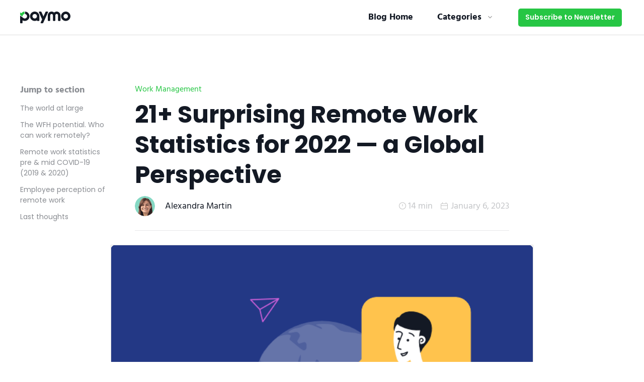

--- FILE ---
content_type: text/html
request_url: https://www.paymoapp.com/blog/remote-work-statistics/
body_size: 36045
content:
<!DOCTYPE html><html lang="en"><head><meta name="viewport" content="width=device-width"/><meta charSet="utf-8"/><link rel="icon" href="/favicon/favicon-16x16.png" sizes="16x16"/><link rel="icon" href="/favicon/favicon-32x32.png" sizes="32x32"/><link rel="icon" href="/favicon/favicon-96x96.png" sizes="96x96"/><link rel="icon" href="/favicon/favicon-128x128.png" sizes="128x128"/><link rel="icon" href="/favicon/favicon-167x167.png" sizes="167x167"/><link rel="icon" href="/favicon/android-chrome-192x192.png" sizes="192x192"/><link rel="icon" href="/favicon/android-chrome-512x512.png" sizes="512x512"/><link rel="apple-touch-icon" href="/favicon/favicon-128x128.png" sizes="128x128"/><link rel="apple-touch-icon" href="/favicon/favicon-152x152.png" sizes="152x152"/><link rel="apple-touch-icon" sizes="180x180" href="/apple-touch-icon.png"/><link rel="shortcut icon" sizes="196x196" href="/favicon/favicon-196x196.png"/><title>21+ Surprising Remote Work Statistics for 2022 - a Global Perspective</title><meta name="description" content="The COVID-19 pandemic hastened the adoption of WFH arrangements at a global scale. Here are 21+ surprising remote work statistics, 2019 vs. 2020."/><link rel="canonical" href="https://www.paymoapp.com/blog/remote-work-statistics/"/><meta property="og:locale" content="en_US"/><meta property="og:type" content="article"/><meta property="og:title" content="21+ Surprising Remote Work Statistics for 2022 - a Global Perspective"/><meta property="og:description" content="The COVID-19 pandemic hastened the adoption of WFH arrangements at a global scale. Here are 21+ surprising remote work statistics, 2019 vs. 2020."/><meta property="og:url" content="https://www.paymoapp.com/blog/remote-work-statistics/"/><meta property="og:site_name" content="Paymo"/><meta property="article:publisher" content="https://www.facebook.com/TheRealPaymo"/><meta property="article:published_time" content="2021-10-08T08:38:28+00:00"/><meta property="article:modified_time" content="2023-01-06T07:45:00+00:00"/><meta property="og:image" content="https://cfw.paymoapp.com/wp-content/uploads/2021/10/project-management-statistics.png"/><meta property="og:image:width" content="772"/><meta property="og:image:height" content="519"/><meta property="og:image:type" content="image/png"/><meta name="author" content="Alexandra Martin"/><meta name="twitter:card" content="summary_large_image"/><meta name="twitter:creator" content="@Paymo"/><meta name="twitter:site" content="@Paymo"/><meta name="twitter:label1" content="Written by"/><meta name="twitter:data1" content="Alexandra Martin"/><meta name="twitter:label2" content="Est. reading time"/><meta name="twitter:data2" content="18 minutes"/><script type="application/ld+json" class="yoast-schema-graph">{"@context":"https://schema.org","@graph":[{"@type":"Article","@id":"https://www.paymoapp.com/blog/remote-work-statistics/#article","isPartOf":{"@id":"https://www.paymoapp.com/blog/remote-work-statistics/"},"author":{"name":"Alexandra Martin","@id":"https://www.paymoapp.com/#/schema/person/0b4e206c98198bbe7555508ef82bb23d"},"headline":"21+ Surprising Remote Work Statistics for 2022 — a Global Perspective","datePublished":"2021-10-08T08:38:28+00:00","dateModified":"2023-01-06T07:45:00+00:00","mainEntityOfPage":{"@id":"https://www.paymoapp.com/blog/remote-work-statistics/"},"wordCount":3691,"publisher":{"@id":"https://www.paymoapp.com/#organization"},"image":{"@id":"https://www.paymoapp.com/blog/remote-work-statistics/#primaryimage"},"thumbnailUrl":"https://cfw.paymoapp.com/wp-content/uploads/2021/10/project-management-statistics.png","keywords":["global perspective","productivity","remote work"],"articleSection":["All Articles","Work Management"],"inLanguage":"en-US"},{"@type":"WebPage","@id":"https://www.paymoapp.com/blog/remote-work-statistics/","url":"https://www.paymoapp.com/blog/remote-work-statistics/","name":"21+ Surprising Remote Work Statistics for 2022 - a Global Perspective","isPartOf":{"@id":"https://www.paymoapp.com/#website"},"primaryImageOfPage":{"@id":"https://www.paymoapp.com/blog/remote-work-statistics/#primaryimage"},"image":{"@id":"https://www.paymoapp.com/blog/remote-work-statistics/#primaryimage"},"thumbnailUrl":"https://cfw.paymoapp.com/wp-content/uploads/2021/10/project-management-statistics.png","datePublished":"2021-10-08T08:38:28+00:00","dateModified":"2023-01-06T07:45:00+00:00","description":"The COVID-19 pandemic hastened the adoption of WFH arrangements at a global scale. Here are 21+ surprising remote work statistics, 2019 vs. 2020.","breadcrumb":{"@id":"https://www.paymoapp.com/blog/remote-work-statistics/#breadcrumb"},"inLanguage":"en-US","potentialAction":[{"@type":"ReadAction","target":["https://www.paymoapp.com/blog/remote-work-statistics/"]}]},{"@type":"ImageObject","inLanguage":"en-US","@id":"https://www.paymoapp.com/blog/remote-work-statistics/#primaryimage","url":"https://cfw.paymoapp.com/wp-content/uploads/2021/10/project-management-statistics.png","contentUrl":"https://cfw.paymoapp.com/wp-content/uploads/2021/10/project-management-statistics.png","width":772,"height":519},{"@type":"BreadcrumbList","@id":"https://www.paymoapp.com/blog/remote-work-statistics/#breadcrumb","itemListElement":[{"@type":"ListItem","position":1,"name":"Home","item":"https://www.paymoapp.com/"},{"@type":"ListItem","position":2,"name":"Blog","item":"https://www.paymoapp.com/blog/"},{"@type":"ListItem","position":3,"name":"21+ Surprising Remote Work Statistics for 2022 — a Global Perspective"}]},{"@type":"WebSite","@id":"https://www.paymoapp.com/#website","url":"https://www.paymoapp.com/","name":"Paymo","description":"Work better, together.","publisher":{"@id":"https://www.paymoapp.com/#organization"},"potentialAction":[{"@type":"SearchAction","target":{"@type":"EntryPoint","urlTemplate":"https://www.paymoapp.com/?s={search_term_string}"},"query-input":"required name=search_term_string"}],"inLanguage":"en-US"},{"@type":"Organization","@id":"https://www.paymoapp.com/#organization","name":"Paymo","url":"https://www.paymoapp.com/","logo":{"@type":"ImageObject","inLanguage":"en-US","@id":"https://www.paymoapp.com/#/schema/logo/image/","url":"https://cfw.paymoapp.com/wp-content/uploads/2022/08/Paymo-Icon.png","contentUrl":"https://cfw.paymoapp.com/wp-content/uploads/2022/08/Paymo-Icon.png","width":1024,"height":1024,"caption":"Paymo"},"image":{"@id":"https://www.paymoapp.com/#/schema/logo/image/"},"sameAs":["https://www.facebook.com/TheRealPaymo","https://twitter.com/Paymo","https://www.linkedin.com/company/paymo/","https://www.youtube.com/channel/UCEsLtnr9wDGFyXk1E8zKf7Q"]},{"@type":"Person","@id":"https://www.paymoapp.com/#/schema/person/0b4e206c98198bbe7555508ef82bb23d","name":"Alexandra Martin","image":{"@type":"ImageObject","inLanguage":"en-US","@id":"https://www.paymoapp.com/#/schema/person/image/","url":"https://cfw.paymoapp.com/wp-content/uploads/2020/12/alexa.png","contentUrl":"https://cfw.paymoapp.com/wp-content/uploads/2020/12/alexa.png","caption":"Alexandra Martin"},"description":"Drawing from a background in cognitive linguistics and armed with 10+ years of content writing experience, Alexandra Martin combines her expertise with a newfound interest in productivity and project management. In her spare time, she dabbles in all things creative."}]}</script><meta name="robots" content="index, follow"/><script type="application/ld+json">{"@context":"https://schema.org","@type":"Organization","name":"Paymo","url":"https://www.paymoapp.com/","logo":"https://cfw.paymoapp.com/wp-content/themes/paymo/public/img/logo/paymo-logo.png","description":"Paymo is a work and project management software that allows small businesses and individuals to manage projects and tasks, create team schedules, track work time, and bill clients.","sameAs":["https://www.facebook.com/TheRealPaymo","https://twitter.com/Paymo","https://www.youtube.com/channel/UCEsLtnr9wDGFyXk1E8zKf7Q","https://www.linkedin.com/company/paymo/"],"contactPoint":[{"@type":"ContactPoint","email":"support@paymoapp.com","contactType":"customer support","url":"https://www.paymoapp.com/contact/"}]}</script><meta name="next-head-count" content="40"/><link rel="preload" href="/fonts/poppins.woff2" as="font" type="font/woff2" crossorigin="anonymous"/><link rel="preload" href="/fonts/poppins-600.woff2" as="font" type="font/woff2" crossorigin="anonymous"/><link rel="preload" href="/fonts/hind.woff2" as="font" type="font/woff2" crossorigin="anonymous"/><link rel="preload" href="/fonts/hind-700.woff2" as="font" type="font/woff2" crossorigin="anonymous"/><style rel="stylesheet">
							@font-face { 
								font-family: 'Poppins'; 
								font-style: normal; 
								font-weight: 700; 
								font-display: block; 
								src: url('/fonts/poppins.woff2') format('woff2'); 
							} 
							@font-face { 
								font-family: 'Poppins'; 
								font-style: normal; 
								font-weight: 600; 
								font-display: block; 
								src: url('/fonts/poppins-600.woff2') format('woff2'); 
							}
							@font-face { 
								font-family: 'Poppins'; 
								font-style: normal; 
								font-weight: 400; 
								font-display: block; 
								src: url('/fonts/poppins-400.woff2') format('woff2'); 
							}
							</style><style rel="stylesheet">
							@font-face { 
								font-family: 'Hind'; 
								font-style: normal; 
								font-weight: 400; 
								font-display: block; 
								src: url('/fonts/hind.woff2') format('woff2'); }  
							@font-face { 
								font-family: 'Hind'; 
								font-style: normal; 
								font-weight: 700; 
								font-display: block; 
								src: url('/fonts/hind-700.woff2') format('woff2'); 
							}</style><style rel="stylesheet">
							@font-face { 
								font-family: 'Almarai'; 
								font-style: bold; 
								font-weight: 700; 
								font-display: block; 
								src: url('/fonts/almarai-700.ttf') format('truetype'); 
							}</style><noscript data-n-css=""></noscript><script defer="" nomodule="" src="/_next/static/chunks/polyfills-5cd94c89d3acac5f.js"></script><script defer="" src="/_next/static/chunks/5518-e083896462dc2569.js"></script><script defer="" src="/_next/static/chunks/6245.682e8915e4190faa.js"></script><script defer="" src="/_next/static/chunks/6946.c1b23769bc9f1127.js"></script><script defer="" src="/_next/static/chunks/7302.7e57c55f3886ff67.js"></script><script defer="" src="/_next/static/chunks/3490.5a39206fb1d690a6.js"></script><script defer="" src="/_next/static/chunks/2454-030b4aae6845f997.js"></script><script src="/_next/static/chunks/webpack-00d0509a623f540f.js" defer=""></script><script src="/_next/static/chunks/framework-e4fe6a4fc9298e74.js" defer=""></script><script src="/_next/static/chunks/main-16fc49b5407d5cd0.js" defer=""></script><script src="/_next/static/chunks/pages/_app-354e8e655cc28b5b.js" defer=""></script><script src="/_next/static/chunks/6261-4ab1b445ab9a2949.js" defer=""></script><script src="/_next/static/chunks/1596-8a5cb1b2b71f9cfc.js" defer=""></script><script src="/_next/static/chunks/8390-ad3dbe13f9804569.js" defer=""></script><script src="/_next/static/chunks/pages/blog/%5Bslug%5D-53ae113467e46ea4.js" defer=""></script><script src="/_next/static/WreHvDgLSzQEZ6fQP5lNf/_buildManifest.js" defer=""></script><script src="/_next/static/WreHvDgLSzQEZ6fQP5lNf/_ssgManifest.js" defer=""></script><script src="/_next/static/WreHvDgLSzQEZ6fQP5lNf/_middlewareManifest.js" defer=""></script></head><body><script>(function setScript(initialValue) {
  var mql = window.matchMedia("(prefers-color-scheme: dark)");
  var systemPreference = mql.matches ? "dark" : "light";
  var persistedPreference = systemPreference;

  try {
    persistedPreference = localStorage.getItem("chakra-ui-color-mode");
  } catch (error) {
    console.log("Chakra UI: localStorage is not available. Color mode persistence might not work as expected");
  }

  var colorMode;

  if (persistedPreference) {
    colorMode = persistedPreference;
  } else if (initialValue === "system") {
    colorMode = systemPreference;
  } else {
    colorMode = initialValue != null ? initialValue : systemPreference;
  }

  if (colorMode) {
    /**
     * Keep in sync with `root.set() {@file ./color-mode.utils.ts}
     */
    document.documentElement.style.setProperty("--chakra-ui-color-mode", colorMode);
    document.documentElement.setAttribute("data-theme", colorMode);
  }
})('light')</script><div id="__next" data-reactroot=""><style data-emotion="chakra-styles-global qe91k5">:host,:root,[data-theme]{--chakra-ring-inset:var(--chakra-empty,/*!*/ /*!*/);--chakra-ring-offset-width:0px;--chakra-ring-offset-color:#fff;--chakra-ring-color:rgba(66, 153, 225, 0.6);--chakra-ring-offset-shadow:0 0 #0000;--chakra-ring-shadow:0 0 #0000;--chakra-space-x-reverse:0;--chakra-space-y-reverse:0;--chakra-colors-transparent:transparent;--chakra-colors-current:currentColor;--chakra-colors-black:#000000;--chakra-colors-white:#FFFFFF;--chakra-colors-whiteAlpha-50:rgba(255, 255, 255, 0.04);--chakra-colors-whiteAlpha-100:rgba(255, 255, 255, 0.06);--chakra-colors-whiteAlpha-200:rgba(255, 255, 255, 0.08);--chakra-colors-whiteAlpha-300:rgba(255, 255, 255, 0.16);--chakra-colors-whiteAlpha-400:rgba(255, 255, 255, 0.24);--chakra-colors-whiteAlpha-500:rgba(255, 255, 255, 0.36);--chakra-colors-whiteAlpha-600:rgba(255, 255, 255, 0.48);--chakra-colors-whiteAlpha-700:rgba(255, 255, 255, 0.64);--chakra-colors-whiteAlpha-800:rgba(255, 255, 255, 0.80);--chakra-colors-whiteAlpha-900:rgba(255, 255, 255, 0.92);--chakra-colors-blackAlpha-50:rgba(0, 0, 0, 0.04);--chakra-colors-blackAlpha-100:rgba(0, 0, 0, 0.06);--chakra-colors-blackAlpha-200:rgba(0, 0, 0, 0.08);--chakra-colors-blackAlpha-300:rgba(0, 0, 0, 0.16);--chakra-colors-blackAlpha-400:rgba(0, 0, 0, 0.24);--chakra-colors-blackAlpha-500:rgba(0, 0, 0, 0.36);--chakra-colors-blackAlpha-600:rgba(0, 0, 0, 0.48);--chakra-colors-blackAlpha-700:rgba(0, 0, 0, 0.64);--chakra-colors-blackAlpha-800:rgba(0, 0, 0, 0.80);--chakra-colors-blackAlpha-900:rgba(0, 0, 0, 0.92);--chakra-colors-gray-50:#fafafa;--chakra-colors-gray-100:#f5f5f5;--chakra-colors-gray-200:#eeeeee;--chakra-colors-gray-300:#dddddd;--chakra-colors-gray-400:#bdbdbd;--chakra-colors-gray-500:#aaaaaa;--chakra-colors-gray-600:#757575;--chakra-colors-gray-700:#616161;--chakra-colors-gray-800:#424242;--chakra-colors-gray-900:#212121;--chakra-colors-red-50:#FFF5F5;--chakra-colors-red-100:#FED7D7;--chakra-colors-red-200:#FEB2B2;--chakra-colors-red-300:#FC8181;--chakra-colors-red-400:#F56565;--chakra-colors-red-500:#E53E3E;--chakra-colors-red-600:#C53030;--chakra-colors-red-700:#9B2C2C;--chakra-colors-red-800:#822727;--chakra-colors-red-900:#63171B;--chakra-colors-orange-50:#FFFDFC;--chakra-colors-orange-100:#FFE9DA;--chakra-colors-orange-200:#FFD5B8;--chakra-colors-orange-300:#FFC097;--chakra-colors-orange-400:#FFAC75;--chakra-colors-orange-500:#FF9853;--chakra-colors-orange-600:#FF8431;--chakra-colors-orange-700:#FF700F;--chakra-colors-orange-800:#ED5F00;--chakra-colors-orange-900:#CB5100;--chakra-colors-yellow-50:#FFFFFE;--chakra-colors-yellow-100:#FFF4DC;--chakra-colors-yellow-200:#FFEABA;--chakra-colors-yellow-300:#FEE098;--chakra-colors-yellow-400:#FED677;--chakra-colors-yellow-500:#FECC55;--chakra-colors-yellow-600:#FEC233;--chakra-colors-yellow-700:#FEB812;--chakra-colors-yellow-800:#ECA701;--chakra-colors-yellow-900:#CA8F01;--chakra-colors-green-50:#7CE690;--chakra-colors-green-100:#68E27F;--chakra-colors-green-200:#55DE6E;--chakra-colors-green-300:#41DA5E;--chakra-colors-green-400:#2DD74D;--chakra-colors-green-500:#26C644;--chakra-colors-green-600:#22B23D;--chakra-colors-green-700:#1E9E36;--chakra-colors-green-800:#1B8B30;--chakra-colors-green-900:#177729;--chakra-colors-teal-50:#3BFFE7;--chakra-colors-teal-100:#26FFE5;--chakra-colors-teal-200:#11FFE2;--chakra-colors-teal-300:#00FBDD;--chakra-colors-teal-400:#00E6CA;--chakra-colors-teal-500:#00D1B8;--chakra-colors-teal-600:#00BCA6;--chakra-colors-teal-700:#00A793;--chakra-colors-teal-800:#009281;--chakra-colors-teal-900:#007D6E;--chakra-colors-blue-50:#ADACFB;--chakra-colors-blue-100:#9391FA;--chakra-colors-blue-200:#7876F9;--chakra-colors-blue-300:#5E5BF7;--chakra-colors-blue-400:#4340F6;--chakra-colors-blue-500:#2925F5;--chakra-colors-blue-600:#100BF3;--chakra-colors-blue-700:#0E0AD8;--chakra-colors-blue-800:#0C09BD;--chakra-colors-blue-900:#0A07A2;--chakra-colors-cyan-50:#EDFDFD;--chakra-colors-cyan-100:#C4F1F9;--chakra-colors-cyan-200:#9DECF9;--chakra-colors-cyan-300:#76E4F7;--chakra-colors-cyan-400:#0BC5EA;--chakra-colors-cyan-500:#00B5D8;--chakra-colors-cyan-600:#00A3C4;--chakra-colors-cyan-700:#0987A0;--chakra-colors-cyan-800:#086F83;--chakra-colors-cyan-900:#065666;--chakra-colors-purple-50:#FAF5FF;--chakra-colors-purple-100:#E9D8FD;--chakra-colors-purple-200:#D6BCFA;--chakra-colors-purple-300:#B794F4;--chakra-colors-purple-400:#9F7AEA;--chakra-colors-purple-500:#805AD5;--chakra-colors-purple-600:#6B46C1;--chakra-colors-purple-700:#553C9A;--chakra-colors-purple-800:#44337A;--chakra-colors-purple-900:#322659;--chakra-colors-pink-50:#FFFFFF;--chakra-colors-pink-100:#FFFFFF;--chakra-colors-pink-200:#FFFFFF;--chakra-colors-pink-300:#FFFFFF;--chakra-colors-pink-400:#FFFFFF;--chakra-colors-pink-500:#FFE1D5;--chakra-colors-pink-600:#FFC0A6;--chakra-colors-pink-700:#FF9E77;--chakra-colors-pink-800:#FF7D49;--chakra-colors-pink-900:#FF5B1A;--chakra-colors-linkedin-50:#E8F4F9;--chakra-colors-linkedin-100:#CFEDFB;--chakra-colors-linkedin-200:#9BDAF3;--chakra-colors-linkedin-300:#68C7EC;--chakra-colors-linkedin-400:#34B3E4;--chakra-colors-linkedin-500:#00A0DC;--chakra-colors-linkedin-600:#008CC9;--chakra-colors-linkedin-700:#0077B5;--chakra-colors-linkedin-800:#005E93;--chakra-colors-linkedin-900:#004471;--chakra-colors-facebook-50:#E8F4F9;--chakra-colors-facebook-100:#D9DEE9;--chakra-colors-facebook-200:#B7C2DA;--chakra-colors-facebook-300:#6482C0;--chakra-colors-facebook-400:#4267B2;--chakra-colors-facebook-500:#385898;--chakra-colors-facebook-600:#314E89;--chakra-colors-facebook-700:#29487D;--chakra-colors-facebook-800:#223B67;--chakra-colors-facebook-900:#1E355B;--chakra-colors-messenger-50:#D0E6FF;--chakra-colors-messenger-100:#B9DAFF;--chakra-colors-messenger-200:#A2CDFF;--chakra-colors-messenger-300:#7AB8FF;--chakra-colors-messenger-400:#2E90FF;--chakra-colors-messenger-500:#0078FF;--chakra-colors-messenger-600:#0063D1;--chakra-colors-messenger-700:#0052AC;--chakra-colors-messenger-800:#003C7E;--chakra-colors-messenger-900:#002C5C;--chakra-colors-whatsapp-50:#dffeec;--chakra-colors-whatsapp-100:#b9f5d0;--chakra-colors-whatsapp-200:#90edb3;--chakra-colors-whatsapp-300:#65e495;--chakra-colors-whatsapp-400:#3cdd78;--chakra-colors-whatsapp-500:#22c35e;--chakra-colors-whatsapp-600:#179848;--chakra-colors-whatsapp-700:#0c6c33;--chakra-colors-whatsapp-800:#01421c;--chakra-colors-whatsapp-900:#001803;--chakra-colors-twitter-50:#E5F4FD;--chakra-colors-twitter-100:#C8E9FB;--chakra-colors-twitter-200:#A8DCFA;--chakra-colors-twitter-300:#83CDF7;--chakra-colors-twitter-400:#57BBF5;--chakra-colors-twitter-500:#1DA1F2;--chakra-colors-twitter-600:#1A94DA;--chakra-colors-twitter-700:#1681BF;--chakra-colors-twitter-800:#136B9E;--chakra-colors-twitter-900:#0D4D71;--chakra-colors-telegram-50:#E3F2F9;--chakra-colors-telegram-100:#C5E4F3;--chakra-colors-telegram-200:#A2D4EC;--chakra-colors-telegram-300:#7AC1E4;--chakra-colors-telegram-400:#47A9DA;--chakra-colors-telegram-500:#0088CC;--chakra-colors-telegram-600:#007AB8;--chakra-colors-telegram-700:#006BA1;--chakra-colors-telegram-800:#005885;--chakra-colors-telegram-900:#003F5E;--chakra-colors-darkBlue-50:#1D2636;--chakra-colors-darkBlue-100:#1B2332;--chakra-colors-darkBlue-200:#19212F;--chakra-colors-darkBlue-300:#171E2B;--chakra-colors-darkBlue-400:#151C28;--chakra-colors-darkBlue-500:#131924;--chakra-colors-darkBlue-600:#111720;--chakra-colors-darkBlue-700:#0F141D;--chakra-colors-darkBlue-800:#0D1219;--chakra-colors-darkBlue-900:#0B0F16;--chakra-colors-freshGreen-50:#FFFFFF;--chakra-colors-freshGreen-100:#E7FCEE;--chakra-colors-freshGreen-200:#C9F8D7;--chakra-colors-freshGreen-300:#ABF3C1;--chakra-colors-freshGreen-400:#8CEFAB;--chakra-colors-freshGreen-500:#6EEB95;--chakra-colors-freshGreen-600:#50E77F;--chakra-colors-freshGreen-700:#31E369;--chakra-colors-freshGreen-800:#1DD456;--chakra-colors-freshGreen-900:#19B64A;--chakra-colors-mint-50:#FFFFFF;--chakra-colors-mint-100:#FFFFFF;--chakra-colors-mint-200:#E9FEF4;--chakra-colors-mint-300:#C5FDE1;--chakra-colors-mint-400:#A1FBCE;--chakra-colors-mint-500:#7DFABB;--chakra-colors-mint-600:#59F9A8;--chakra-colors-mint-700:#35F795;--chakra-colors-mint-800:#11F682;--chakra-colors-mint-900:#08D970;--chakra-colors-grey-50:#FFFFFF;--chakra-colors-grey-100:#FFFFFF;--chakra-colors-grey-200:#FFFFFF;--chakra-colors-grey-300:#FFFFFF;--chakra-colors-grey-400:#FFFFFF;--chakra-colors-grey-500:#F8F8F8;--chakra-colors-grey-600:#DFDFDF;--chakra-colors-grey-700:#C6C6C6;--chakra-colors-grey-800:#AEAEAE;--chakra-colors-grey-900:#959595;--chakra-colors-lightGrey-50:#FFFFFF;--chakra-colors-lightGrey-100:#FFFFFF;--chakra-colors-lightGrey-200:#FFFFFF;--chakra-colors-lightGrey-300:#FFFFFF;--chakra-colors-lightGrey-400:#FFFFFF;--chakra-colors-lightGrey-500:#F7F8F8;--chakra-colors-lightGrey-600:#DDE1E1;--chakra-colors-lightGrey-700:#C2CACA;--chakra-colors-lightGrey-800:#A8B3B3;--chakra-colors-lightGrey-900:#8D9C9C;--chakra-borders-none:0;--chakra-borders-1px:1px solid;--chakra-borders-2px:2px solid;--chakra-borders-4px:4px solid;--chakra-borders-8px:8px solid;--chakra-fonts-heading:Poppins,system-ui,sans-serif;--chakra-fonts-body:Hind;--chakra-fonts-mono:SFMono-Regular,Menlo,Monaco,Consolas,"Liberation Mono","Courier New",monospace;--chakra-fonts-button:Poppins,system-ui,sans-serif;--chakra-fonts-text:Hind;--chakra-fontSizes-xs:0.75rem;--chakra-fontSizes-sm:0.875rem;--chakra-fontSizes-md:1rem;--chakra-fontSizes-lg:1.125rem;--chakra-fontSizes-xl:1.25rem;--chakra-fontSizes-2xl:1.5rem;--chakra-fontSizes-3xl:1.875rem;--chakra-fontSizes-4xl:2.25rem;--chakra-fontSizes-5xl:3rem;--chakra-fontSizes-6xl:3.75rem;--chakra-fontSizes-7xl:4.5rem;--chakra-fontSizes-8xl:6rem;--chakra-fontSizes-9xl:8rem;--chakra-fontSizes-1-5xl:1.375rem;--chakra-fontSizes-3-5xl:2rem;--chakra-fontSizes-4-5xl:2.5rem;--chakra-fontSizes-5-5xl:3.5rem;--chakra-fontSizes-6-25xl:4rem;--chakra-fontSizes-6-5xl:4.375rem;--chakra-fontSizes-h1:3rem;--chakra-fontSizes-h2:2.625rem;--chakra-fontSizes-h3:2.125rem;--chakra-fontSizes-h4:1.5rem;--chakra-fontSizes-h5:1.5rem;--chakra-fontSizes-h1m:2.375rem;--chakra-fontSizes-h2m:2.125rem;--chakra-fontSizes-h3m:1.875rem;--chakra-fontSizes-h4m:1.625rem;--chakra-fontSizes-h5m:1.375rem;--chakra-fontWeights-hairline:100;--chakra-fontWeights-thin:200;--chakra-fontWeights-light:300;--chakra-fontWeights-normal:400;--chakra-fontWeights-medium:500;--chakra-fontWeights-semibold:600;--chakra-fontWeights-bold:700;--chakra-fontWeights-extrabold:800;--chakra-fontWeights-black:900;--chakra-letterSpacings-tighter:-0.05em;--chakra-letterSpacings-tight:-0.025em;--chakra-letterSpacings-normal:0;--chakra-letterSpacings-wide:0.025em;--chakra-letterSpacings-wider:0.05em;--chakra-letterSpacings-widest:0.1em;--chakra-letterSpacings-bitMore:0.0125rem;--chakra-lineHeights-3:.75rem;--chakra-lineHeights-4:1rem;--chakra-lineHeights-5:1.25rem;--chakra-lineHeights-6:1.5rem;--chakra-lineHeights-7:1.75rem;--chakra-lineHeights-8:2rem;--chakra-lineHeights-9:2.25rem;--chakra-lineHeights-10:2.5rem;--chakra-lineHeights-normal:normal;--chakra-lineHeights-none:1;--chakra-lineHeights-shorter:1.25;--chakra-lineHeights-short:1.375;--chakra-lineHeights-base:1.5;--chakra-lineHeights-tall:1.625;--chakra-lineHeights-taller:2;--chakra-radii-none:0;--chakra-radii-sm:0.125rem;--chakra-radii-base:0.25rem;--chakra-radii-md:0.375rem;--chakra-radii-lg:0.5rem;--chakra-radii-xl:0.75rem;--chakra-radii-2xl:1rem;--chakra-radii-3xl:1.5rem;--chakra-radii-full:9999px;--chakra-space-1:0.25rem;--chakra-space-2:0.5rem;--chakra-space-3:0.75rem;--chakra-space-4:1rem;--chakra-space-5:1.25rem;--chakra-space-6:1.5rem;--chakra-space-7:1.75rem;--chakra-space-8:2rem;--chakra-space-9:2.25rem;--chakra-space-10:2.5rem;--chakra-space-12:3rem;--chakra-space-14:3.5rem;--chakra-space-16:4rem;--chakra-space-20:5rem;--chakra-space-24:6rem;--chakra-space-28:7rem;--chakra-space-30:7.5rem;--chakra-space-32:8rem;--chakra-space-36:9rem;--chakra-space-40:10rem;--chakra-space-44:11rem;--chakra-space-48:12rem;--chakra-space-52:13rem;--chakra-space-56:14rem;--chakra-space-60:15rem;--chakra-space-64:16rem;--chakra-space-72:18rem;--chakra-space-80:20rem;--chakra-space-96:24rem;--chakra-space-px:1px;--chakra-space-0-5:0.125rem;--chakra-space-1-5:0.375rem;--chakra-space-2-5:0.625rem;--chakra-space-3-5:0.875rem;--chakra-space-7-5:1.875rem;--chakra-shadows-xs:0 0 0 1px rgba(0, 0, 0, 0.05);--chakra-shadows-sm:0 1px 2px 0 rgba(0, 0, 0, 0.05);--chakra-shadows-base:0 1px 3px 0 rgba(0, 0, 0, 0.1),0 1px 2px 0 rgba(0, 0, 0, 0.06);--chakra-shadows-md:0 4px 6px -1px rgba(0, 0, 0, 0.1),0 2px 4px -1px rgba(0, 0, 0, 0.06);--chakra-shadows-lg:0 10px 15px -3px rgba(0, 0, 0, 0.1),0 4px 6px -2px rgba(0, 0, 0, 0.05);--chakra-shadows-xl:0 20px 25px -5px rgba(0, 0, 0, 0.1),0 10px 10px -5px rgba(0, 0, 0, 0.04);--chakra-shadows-2xl:0 25px 50px -12px rgba(0, 0, 0, 0.25);--chakra-shadows-outline:none;--chakra-shadows-inner:inset 0 2px 4px 0 rgba(0,0,0,0.06);--chakra-shadows-none:none;--chakra-shadows-dark-lg:rgba(0, 0, 0, 0.1) 0px 0px 0px 1px,rgba(0, 0, 0, 0.2) 0px 5px 10px,rgba(0, 0, 0, 0.4) 0px 15px 40px;--chakra-sizes-1:0.25rem;--chakra-sizes-2:0.5rem;--chakra-sizes-3:0.75rem;--chakra-sizes-4:1rem;--chakra-sizes-5:1.25rem;--chakra-sizes-6:1.5rem;--chakra-sizes-7:1.75rem;--chakra-sizes-8:2rem;--chakra-sizes-9:2.25rem;--chakra-sizes-10:2.5rem;--chakra-sizes-12:3rem;--chakra-sizes-14:3.5rem;--chakra-sizes-15:3.75rem;--chakra-sizes-16:4rem;--chakra-sizes-20:5rem;--chakra-sizes-24:6rem;--chakra-sizes-28:7rem;--chakra-sizes-30:7.5rem;--chakra-sizes-32:8rem;--chakra-sizes-36:9rem;--chakra-sizes-40:10rem;--chakra-sizes-44:11rem;--chakra-sizes-48:12rem;--chakra-sizes-52:13rem;--chakra-sizes-56:14rem;--chakra-sizes-60:15rem;--chakra-sizes-64:16rem;--chakra-sizes-72:18rem;--chakra-sizes-80:20rem;--chakra-sizes-96:24rem;--chakra-sizes-px:1px;--chakra-sizes-0-5:0.125rem;--chakra-sizes-1-5:0.375rem;--chakra-sizes-2-5:0.625rem;--chakra-sizes-3-5:0.875rem;--chakra-sizes-max:max-content;--chakra-sizes-min:min-content;--chakra-sizes-full:100%;--chakra-sizes-3xs:14rem;--chakra-sizes-2xs:16rem;--chakra-sizes-xs:20rem;--chakra-sizes-sm:24rem;--chakra-sizes-md:28rem;--chakra-sizes-lg:32rem;--chakra-sizes-xl:36rem;--chakra-sizes-2xl:42rem;--chakra-sizes-3xl:48rem;--chakra-sizes-4xl:56rem;--chakra-sizes-5xl:64rem;--chakra-sizes-6xl:72rem;--chakra-sizes-7xl:80rem;--chakra-sizes-8xl:90rem;--chakra-sizes-container-440:31.8339rem;--chakra-sizes-container-620:43.75rem;--chakra-sizes-container-700:48.75rem;--chakra-sizes-container-1180:78.75rem;--chakra-sizes-container-sm:640px;--chakra-sizes-container-md:768px;--chakra-sizes-container-lg:1024px;--chakra-sizes-container-xl:calc(1280px + 5rem);--chakra-sizes-container-xxl:calc(1380px + 5rem);--chakra-sizes-7-5:1.875rem;--chakra-sizes-customWidth-620:38.75rem;--chakra-sizes-customWidth-700:43.75rem;--chakra-sizes-customWidth-1180:73.75rem;--chakra-zIndices-hide:-1;--chakra-zIndices-auto:auto;--chakra-zIndices-base:0;--chakra-zIndices-docked:10;--chakra-zIndices-dropdown:1000;--chakra-zIndices-sticky:1100;--chakra-zIndices-banner:1200;--chakra-zIndices-overlay:1300;--chakra-zIndices-modal:1400;--chakra-zIndices-popover:1500;--chakra-zIndices-skipLink:1600;--chakra-zIndices-toast:1700;--chakra-zIndices-tooltip:1800;--chakra-transition-property-common:background-color,border-color,color,fill,stroke,opacity,box-shadow,transform;--chakra-transition-property-colors:background-color,border-color,color,fill,stroke;--chakra-transition-property-dimensions:width,height;--chakra-transition-property-position:left,right,top,bottom;--chakra-transition-property-background:background-color,background-image,background-position;--chakra-transition-easing-ease-in:cubic-bezier(0.4, 0, 1, 1);--chakra-transition-easing-ease-out:cubic-bezier(0, 0, 0.2, 1);--chakra-transition-easing-ease-in-out:cubic-bezier(0.4, 0, 0.2, 1);--chakra-transition-duration-ultra-fast:50ms;--chakra-transition-duration-faster:100ms;--chakra-transition-duration-fast:150ms;--chakra-transition-duration-normal:200ms;--chakra-transition-duration-slow:300ms;--chakra-transition-duration-slower:400ms;--chakra-transition-duration-ultra-slow:500ms;--chakra-blur-none:0;--chakra-blur-sm:4px;--chakra-blur-base:8px;--chakra-blur-md:12px;--chakra-blur-lg:16px;--chakra-blur-xl:24px;--chakra-blur-2xl:40px;--chakra-blur-3xl:64px;}</style><style data-emotion="chakra-styles-global 1jqlf9g">html{line-height:1.5;-webkit-text-size-adjust:100%;font-family:system-ui,sans-serif;-webkit-font-smoothing:antialiased;text-rendering:optimizeLegibility;-moz-osx-font-smoothing:grayscale;touch-action:manipulation;}body{position:relative;min-height:100%;font-feature-settings:'kern';}*,*::before,*::after{border-width:0;border-style:solid;box-sizing:border-box;}main{display:block;}hr{border-top-width:1px;box-sizing:content-box;height:0;overflow:visible;}pre,code,kbd,samp{font-family:SFMono-Regular,Menlo,Monaco,Consolas,monospace;font-size:1em;}a{background-color:transparent;color:inherit;-webkit-text-decoration:inherit;text-decoration:inherit;}abbr[title]{border-bottom:none;-webkit-text-decoration:underline;text-decoration:underline;-webkit-text-decoration:underline dotted;-webkit-text-decoration:underline dotted;text-decoration:underline dotted;}b,strong{font-weight:bold;}small{font-size:80%;}sub,sup{font-size:75%;line-height:0;position:relative;vertical-align:baseline;}sub{bottom:-0.25em;}sup{top:-0.5em;}img{border-style:none;}button,input,optgroup,select,textarea{font-family:inherit;font-size:100%;line-height:1.15;margin:0;}button,input{overflow:visible;}button,select{text-transform:none;}button::-moz-focus-inner,[type="button"]::-moz-focus-inner,[type="reset"]::-moz-focus-inner,[type="submit"]::-moz-focus-inner{border-style:none;padding:0;}fieldset{padding:0.35em 0.75em 0.625em;}legend{box-sizing:border-box;color:inherit;display:table;max-width:100%;padding:0;white-space:normal;}progress{vertical-align:baseline;}textarea{overflow:auto;}[type="checkbox"],[type="radio"]{box-sizing:border-box;padding:0;}[type="number"]::-webkit-inner-spin-button,[type="number"]::-webkit-outer-spin-button{-webkit-appearance:none!important;}input[type="number"]{-moz-appearance:textfield;}[type="search"]{-webkit-appearance:textfield;outline-offset:-2px;}[type="search"]::-webkit-search-decoration{-webkit-appearance:none!important;}::-webkit-file-upload-button{-webkit-appearance:button;font:inherit;}details{display:block;}summary{display:-webkit-box;display:-webkit-list-item;display:-ms-list-itembox;display:list-item;}template{display:none;}[hidden]{display:none!important;}body,blockquote,dl,dd,h1,h2,h3,h4,h5,h6,hr,figure,p,pre{margin:0;}button{background:transparent;padding:0;}fieldset{margin:0;padding:0;}ol,ul{margin:0;padding:0;}textarea{resize:vertical;}button,[role="button"]{cursor:pointer;}button::-moz-focus-inner{border:0!important;}table{border-collapse:collapse;}h1,h2,h3,h4,h5,h6{font-size:inherit;font-weight:inherit;}button,input,optgroup,select,textarea{padding:0;line-height:inherit;color:inherit;}img,svg,video,canvas,audio,iframe,embed,object{display:block;}img,video{max-width:100%;height:auto;}[data-js-focus-visible] :focus:not([data-focus-visible-added]){outline:none;box-shadow:none;}select::-ms-expand{display:none;}</style><style data-emotion="chakra-styles-global qmzag5">body{font-family:var(--chakra-fonts-body);color:#131924;background:var(--chakra-colors-white);transition-property:background-color;transition-duration:var(--chakra-transition-duration-normal);line-height:var(--chakra-lineHeights-base);overflow-x:hidden;image-rendering:-webkit-optimize-contrast;}*::-webkit-input-placeholder{color:var(--chakra-colors-gray-400);}*::-moz-placeholder{color:var(--chakra-colors-gray-400);}*:-ms-input-placeholder{color:var(--chakra-colors-gray-400);}*::placeholder{color:var(--chakra-colors-gray-400);}*,*::before,::after{border-color:var(--chakra-colors-gray-200);word-wrap:break-word;}html{font-size:14px;}@media screen and (min-width: 30em){html{font-size:15px;}}@media screen and (min-width: 48em){html{font-size:16px;}}@media screen and (min-width: 62em){html{font-size:16px;}}.grecaptcha-badge{z-index:999;}</style><style data-emotion="chakra-styles 7xohm5">.chakra-styles-7xohm5{position:-webkit-sticky;position:sticky;top:0px;z-index:10;background:rgb(255, 255, 255, 0.8);-webkit-backdrop-filter:blur(8px);backdrop-filter:blur(8px);margin-bottom:var(--chakra-space-12);border-bottom:1px solid #DDDDDD;}@media screen and (min-width: 62em){.chakra-styles-7xohm5{margin-bottom:0px;}}</style><div class="chakra-styles-7xohm5"><style data-emotion="chakra-styles 1alxvbz">.chakra-styles-1alxvbz{width:100%;-webkit-margin-start:auto;margin-inline-start:auto;-webkit-margin-end:auto;margin-inline-end:auto;max-width:var(--chakra-sizes-container-xl);-webkit-padding-start:var(--chakra-space-5);padding-inline-start:var(--chakra-space-5);-webkit-padding-end:var(--chakra-space-5);padding-inline-end:var(--chakra-space-5);-webkit-align-items:center;-webkit-box-align:center;-ms-flex-align:center;align-items:center;-webkit-box-pack:justify;-webkit-justify-content:space-between;justify-content:space-between;height:69px;display:-webkit-box;display:-webkit-flex;display:-ms-flexbox;display:flex;}@media screen and (min-width: 48em){.chakra-styles-1alxvbz{-webkit-padding-start:var(--chakra-space-10);padding-inline-start:var(--chakra-space-10);-webkit-padding-end:var(--chakra-space-10);padding-inline-end:var(--chakra-space-10);}}</style><div class="chakra-container chakra-styles-1alxvbz"><link rel="preload" as="image" href="/_next/static/media/paymo-logo.e8622f5b.svg"/><style data-emotion="chakra-styles 1gbeioh">.chakra-styles-1gbeioh{cursor:pointer;max-height:var(--chakra-sizes-24);width:100px;}</style><img width="100" height="24" alt="Paymo Logo" src="/_next/static/media/paymo-logo.e8622f5b.svg" loading="eager" class="chakra-image chakra-styles-1gbeioh"/><style data-emotion="chakra-styles uqyg8r">.chakra-styles-uqyg8r{-webkit-appearance:none;-moz-appearance:none;-ms-appearance:none;appearance:none;-webkit-align-items:center;-webkit-box-align:center;-ms-flex-align:center;align-items:center;-webkit-box-pack:center;-ms-flex-pack:center;-webkit-justify-content:center;justify-content:center;-webkit-user-select:none;-moz-user-select:none;-ms-user-select:none;user-select:none;position:relative;white-space:nowrap;vertical-align:middle;outline:2px solid transparent;outline-offset:2px;width:auto;line-height:1.5;border-radius:5px;font-weight:var(--chakra-fontWeights-semibold);transition-property:var(--chakra-transition-property-common);transition-duration:var(--chakra-transition-duration-normal);font-family:var(--chakra-fonts-button);height:100%;min-width:var(--chakra-sizes-12);font-size:var(--chakra-fontSizes-lg);-webkit-padding-start:var(--chakra-space-7);padding-inline-start:var(--chakra-space-7);-webkit-padding-end:var(--chakra-space-7);padding-inline-end:var(--chakra-space-7);background:var(--chakra-colors-transparent);color:#131924;padding:0px;margin:auto 0;}@media screen and (min-width: 48em){.chakra-styles-uqyg8r{display:none;}}.chakra-styles-uqyg8r:focus,.chakra-styles-uqyg8r[data-focus]{box-shadow:var(--chakra-shadows-none);}.chakra-styles-uqyg8r[disabled],.chakra-styles-uqyg8r[aria-disabled=true],.chakra-styles-uqyg8r[data-disabled]{opacity:0.4;cursor:not-allowed;box-shadow:var(--chakra-shadows-none);}.chakra-styles-uqyg8r:hover,.chakra-styles-uqyg8r[data-hover]{background:none;}.chakra-styles-uqyg8r leftIcon{margin-right:50px;}.chakra-styles-uqyg8r:active,.chakra-styles-uqyg8r[data-active]{background:none;}</style><button type="button" class="chakra-button chakra-styles-uqyg8r" aria-label="Open Menu"><style data-emotion="chakra-styles 1sqmcmw">.chakra-styles-1sqmcmw{width:30px;height:30px;display:inline-block;line-height:1em;-webkit-flex-shrink:0;-ms-flex-negative:0;flex-shrink:0;color:currentColor;vertical-align:middle;margin-top:var(--chakra-space-5);margin-bottom:var(--chakra-space-5);}</style><svg viewBox="0 0 24 24" focusable="false" class="chakra-icon chakra-styles-1sqmcmw" aria-hidden="true"><path fill="currentColor" d="M 3 5 A 1.0001 1.0001 0 1 0 3 7 L 21 7 A 1.0001 1.0001 0 1 0 21 5 L 3 5 z M 3 11 A 1.0001 1.0001 0 1 0 3 13 L 21 13 A 1.0001 1.0001 0 1 0 21 11 L 3 11 z M 3 17 A 1.0001 1.0001 0 1 0 3 19 L 21 19 A 1.0001 1.0001 0 1 0 21 17 L 3 17 z"></path></svg></button><style data-emotion="chakra-styles 17kkqin">.chakra-styles-17kkqin{display:none;-webkit-align-items:center;-webkit-box-align:center;-ms-flex-align:center;align-items:center;}@media screen and (min-width: 48em){.chakra-styles-17kkqin{display:-webkit-box;display:-webkit-flex;display:-ms-flexbox;display:flex;}}</style><div class="chakra-styles-17kkqin"><style data-emotion="chakra-styles zj4d5t">.chakra-styles-zj4d5t{padding-right:var(--chakra-space-12);font:normal normal bold 18px/29px Hind;}.chakra-styles-zj4d5t:focus,.chakra-styles-zj4d5t[data-focus]{box-shadow:var(--chakra-shadows-none);}.chakra-styles-zj4d5t:hover,.chakra-styles-zj4d5t[data-hover]{opacity:0.5;-webkit-text-decoration:none;text-decoration:none;}</style><style data-emotion="chakra-styles 1qzsmfe">.chakra-styles-1qzsmfe{transition-property:var(--chakra-transition-property-common);transition-duration:var(--chakra-transition-duration-fast);transition-timing-function:var(--chakra-transition-easing-ease-out);cursor:pointer;-webkit-text-decoration:none;text-decoration:none;outline:2px solid transparent;outline-offset:2px;color:inherit;padding-right:var(--chakra-space-12);font:normal normal bold 18px/29px Hind;}.chakra-styles-1qzsmfe:hover,.chakra-styles-1qzsmfe[data-hover]{-webkit-text-decoration:underline;text-decoration:underline;}.chakra-styles-1qzsmfe:focus,.chakra-styles-1qzsmfe[data-focus]{box-shadow:var(--chakra-shadows-none);}.chakra-styles-1qzsmfe:focus,.chakra-styles-1qzsmfe[data-focus]{box-shadow:var(--chakra-shadows-none);}.chakra-styles-1qzsmfe:hover,.chakra-styles-1qzsmfe[data-hover]{opacity:0.5;-webkit-text-decoration:none;text-decoration:none;}</style><a class="chakra-link chakra-styles-1qzsmfe" href="/blog/">Blog Home</a><style data-emotion="chakra-styles nkqm4u">.chakra-styles-nkqm4u{cursor:pointer;font-size:3.5px;margin-right:var(--chakra-space-12);position:relative;padding-bottom:var(--chakra-space-7);margin-bottom:calc(var(--chakra-space-7) * -1);}</style><div justify="center" class="chakra-styles-nkqm4u"><style data-emotion="chakra-styles 1254wpw">.chakra-styles-1254wpw{display:-webkit-box;display:-webkit-flex;display:-ms-flexbox;display:flex;-webkit-appearance:none;-moz-appearance:none;-ms-appearance:none;appearance:none;-webkit-align-items:center;-webkit-box-align:center;-ms-flex-align:center;align-items:center;-webkit-box-pack:center;-ms-flex-pack:center;-webkit-justify-content:center;justify-content:center;-webkit-user-select:none;-moz-user-select:none;-ms-user-select:none;user-select:none;position:relative;white-space:nowrap;vertical-align:middle;outline:2px solid transparent;outline-offset:2px;width:auto;line-height:inherit;border-radius:5px;font-weight:var(--chakra-fontWeights-bold);transition-property:var(--chakra-transition-property-common);transition-duration:var(--chakra-transition-duration-normal);font-family:var(--chakra-fonts-text);height:3.125rem;min-width:var(--chakra-sizes-10);font-size:var(--chakra-fontSizes-lg);-webkit-padding-start:var(--chakra-space-6);padding-inline-start:var(--chakra-space-6);-webkit-padding-end:var(--chakra-space-6);padding-inline-end:var(--chakra-space-6);background:none;color:inherit;margin:0px;padding:0px;}.chakra-styles-1254wpw:focus,.chakra-styles-1254wpw[data-focus]{box-shadow:var(--chakra-shadows-outline);}.chakra-styles-1254wpw[disabled],.chakra-styles-1254wpw[aria-disabled=true],.chakra-styles-1254wpw[data-disabled]{opacity:0.4;cursor:not-allowed;box-shadow:var(--chakra-shadows-none);}.chakra-styles-1254wpw:hover,.chakra-styles-1254wpw[data-hover]{opacity:0.5;-webkit-text-decoration:none;text-decoration:none;}.chakra-styles-1254wpw leftIcon{margin-right:50px;}</style><button type="button" class="chakra-button chakra-menu__menu-button chakra-styles-1254wpw" id="menu-button-1" aria-expanded="false" aria-haspopup="menu" aria-controls="menu-list-1"><style data-emotion="chakra-styles xl71ch">.chakra-styles-xl71ch{pointer-events:none;-webkit-flex:1 1 auto;-ms-flex:1 1 auto;flex:1 1 auto;min-width:0px;}</style><span class="chakra-styles-xl71ch">Categories</span><style data-emotion="chakra-styles 1hzyiq5">.chakra-styles-1hzyiq5{display:-webkit-inline-box;display:-webkit-inline-flex;display:-ms-inline-flexbox;display:inline-flex;-webkit-align-self:center;-ms-flex-item-align:center;align-self:center;-webkit-flex-shrink:0;-ms-flex-negative:0;flex-shrink:0;-webkit-margin-start:0.5rem;margin-inline-start:0.5rem;}</style><span class="chakra-button__icon chakra-styles-1hzyiq5"><style data-emotion="chakra-styles 4l2czk">.chakra-styles-4l2czk{width:16px;height:16px;display:inline-block;line-height:1em;-webkit-flex-shrink:0;-ms-flex-negative:0;flex-shrink:0;color:#999;vertical-align:middle;margin-top:-2px;margin-left:var(--chakra-space-px);}</style><svg viewBox="0 0 24 24" focusable="false" class="chakra-icon chakra-styles-4l2czk" aria-hidden="true"><path fill="currentColor" d="M16.59 8.59L12 13.17 7.41 8.59 6 10l6 6 6-6z"></path></svg></span></button><style data-emotion="chakra-styles r6z5ec">.chakra-styles-r6z5ec{z-index:1;}</style><div style="visibility:hidden;position:absolute;min-width:max-content;inset:0 auto auto 0" class="chakra-styles-r6z5ec"><style data-emotion="chakra-styles 1nales6">.chakra-styles-1nales6{outline:2px solid transparent;outline-offset:2px;background:var(--chakra-colors-white);box-shadow:0px 10px 25px 0px rgb(0 0 0 / 10%);color:inherit;min-width:-webkit-max-content;min-width:-moz-max-content;min-width:max-content;padding-top:var(--chakra-space-2);padding-bottom:var(--chakra-space-2);z-index:1;border-radius:0.25rem;border-width:1px;margin-left:calc(var(--chakra-space-6) * -1);border:1px solid #ebebeb;margin-top:var(--chakra-space-0-5);margin-bottom:var(--chakra-space-0-5);-webkit-flex-direction:column;-ms-flex-direction:column;flex-direction:column;display:-webkit-box;display:-webkit-flex;display:-ms-flexbox;display:flex;}</style><div tabindex="-1" role="menu" id="menu-list-1" style="transform-origin:var(--popper-transform-origin);opacity:0;visibility:hidden;transform:scale(0.8) translateZ(0)" aria-orientation="vertical" class="chakra-menu__menu-list chakra-styles-1nales6"><style data-emotion="chakra-styles 1th1yxm">.chakra-styles-1th1yxm{transition-property:var(--chakra-transition-property-common);transition-duration:var(--chakra-transition-duration-fast);transition-timing-function:var(--chakra-transition-easing-ease-out);cursor:pointer;-webkit-text-decoration:none;text-decoration:none;outline:2px solid transparent;outline-offset:2px;color:#777;font-size:var(--chakra-fontSizes-md);width:-webkit-fit-content;width:-moz-fit-content;width:fit-content;font-family:var(--chakra-fonts-heading);padding:5px 20px;line-height:26px;}.chakra-styles-1th1yxm:hover,.chakra-styles-1th1yxm[data-hover]{-webkit-text-decoration:none;text-decoration:none;color:#26C644;}.chakra-styles-1th1yxm:focus,.chakra-styles-1th1yxm[data-focus]{box-shadow:var(--chakra-shadows-none);}</style><a class="chakra-link chakra-styles-1th1yxm" href="/blog/category/all-articles/">All Articles</a><a class="chakra-link chakra-styles-1th1yxm" href="/blog/category/paymo-clients/">Paymo Clients</a><a class="chakra-link chakra-styles-1th1yxm" href="/blog/category/product-updates/">Product Updates</a><a class="chakra-link chakra-styles-1th1yxm" href="/blog/category/work-management/">Work Management</a></div></div></div><style data-emotion="chakra-styles 1ykfz6g">.chakra-styles-1ykfz6g{margin-right:var(--chakra-space-1);}</style><div class="chakra-styles-1ykfz6g"><style data-emotion="chakra-styles 2oz6ie">.chakra-styles-2oz6ie{display:-webkit-inline-box;display:-webkit-inline-flex;display:-ms-inline-flexbox;display:inline-flex;-webkit-appearance:none;-moz-appearance:none;-ms-appearance:none;appearance:none;-webkit-align-items:center;-webkit-box-align:center;-ms-flex-align:center;align-items:center;-webkit-box-pack:center;-ms-flex-pack:center;-webkit-justify-content:center;justify-content:center;-webkit-user-select:none;-moz-user-select:none;-ms-user-select:none;user-select:none;position:relative;white-space:nowrap;vertical-align:middle;outline:2px solid transparent;outline-offset:2px;width:auto;line-height:1.5;border-radius:5px;font-weight:var(--chakra-fontWeights-semibold);transition-property:var(--chakra-transition-property-common);transition-duration:var(--chakra-transition-duration-normal);font-family:var(--chakra-fonts-button);height:2.25rem;min-width:173px;font-size:var(--chakra-fontSizes-sm);-webkit-padding-start:var(--chakra-space-3-5);padding-inline-start:var(--chakra-space-3-5);-webkit-padding-end:var(--chakra-space-3-5);padding-inline-end:var(--chakra-space-3-5);background:var(--chakra-colors-green-500);color:#ffff;}.chakra-styles-2oz6ie:focus,.chakra-styles-2oz6ie[data-focus]{box-shadow:var(--chakra-shadows-outline);}.chakra-styles-2oz6ie[disabled],.chakra-styles-2oz6ie[aria-disabled=true],.chakra-styles-2oz6ie[data-disabled]{opacity:0.4;cursor:not-allowed;box-shadow:var(--chakra-shadows-none);}.chakra-styles-2oz6ie:hover,.chakra-styles-2oz6ie[data-hover]{background:var(--chakra-colors-green-400);}.chakra-styles-2oz6ie:hover[disabled],.chakra-styles-2oz6ie[data-hover][disabled],.chakra-styles-2oz6ie:hover[aria-disabled=true],.chakra-styles-2oz6ie[data-hover][aria-disabled=true],.chakra-styles-2oz6ie:hover[data-disabled],.chakra-styles-2oz6ie[data-hover][data-disabled]{background:var(--chakra-colors-green-500);}.chakra-styles-2oz6ie leftIcon{margin-right:50px;}.chakra-styles-2oz6ie:active,.chakra-styles-2oz6ie[data-active]{background:var(--chakra-colors-green-600);}</style><button type="button" class="chakra-button chakra-styles-2oz6ie">Subscribe to Newsletter</button></div></div></div><div display="[object Object]" class="chakra-collapse" style="overflow:hidden;display:none;opacity:0;height:0px"><style data-emotion="chakra-styles 9e2z5q">.chakra-styles-9e2z5q{width:100%;-webkit-margin-start:auto;margin-inline-start:auto;-webkit-margin-end:auto;margin-inline-end:auto;max-width:var(--chakra-sizes-container-xxl);-webkit-padding-start:var(--chakra-space-10);padding-inline-start:var(--chakra-space-10);-webkit-padding-end:var(--chakra-space-10);padding-inline-end:var(--chakra-space-10);overflow:hidden;}</style><div class="chakra-container chakra-styles-9e2z5q"><style data-emotion="chakra-styles 88hmlb">.chakra-styles-88hmlb{padding-bottom:var(--chakra-space-4);padding-top:var(--chakra-space-2);}@media screen and (min-width: 48em){.chakra-styles-88hmlb{display:none;}}</style><div class="chakra-styles-88hmlb"><style data-emotion="chakra-styles 1h3nfwc">.chakra-styles-1h3nfwc{display:-webkit-box;display:-webkit-flex;display:-ms-flexbox;display:flex;-webkit-flex-direction:column;-ms-flex-direction:column;flex-direction:column;}.chakra-styles-1h3nfwc>*:not(style)~*:not(style){margin-top:0px;-webkit-margin-end:0px;margin-inline-end:0px;margin-bottom:0px;-webkit-margin-start:0px;margin-inline-start:0px;}</style><nav class="chakra-stack chakra-styles-1h3nfwc"><style data-emotion="chakra-styles 1j1i25b">.chakra-styles-1j1i25b{padding-top:var(--chakra-space-2);padding-bottom:var(--chakra-space-2);}</style><div class="chakra-styles-1j1i25b"><style data-emotion="chakra-styles pdi5e9">.chakra-styles-pdi5e9{transition-property:var(--chakra-transition-property-common);transition-duration:var(--chakra-transition-duration-fast);transition-timing-function:var(--chakra-transition-easing-ease-out);cursor:pointer;-webkit-text-decoration:none;text-decoration:none;outline:2px solid transparent;outline-offset:2px;color:inherit;-webkit-padding-start:0px;padding-inline-start:0px;-webkit-padding-end:0px;padding-inline-end:0px;font:normal normal bold 24px/32px Poppins;}.chakra-styles-pdi5e9:hover,.chakra-styles-pdi5e9[data-hover]{-webkit-text-decoration:none;text-decoration:none;opacity:0.5;color:#131924;}.chakra-styles-pdi5e9:focus,.chakra-styles-pdi5e9[data-focus]{box-shadow:var(--chakra-shadows-none);}</style><a class="chakra-link chakra-styles-pdi5e9" href="/blog/">Blog Home</a></div><div class="chakra-styles-1j1i25b"><a class="chakra-link chakra-styles-pdi5e9">Categories<style data-emotion="chakra-styles 1iw9qot">.chakra-styles-1iw9qot{width:16px;height:1em;display:inline-block;line-height:1em;-webkit-flex-shrink:0;-ms-flex-negative:0;flex-shrink:0;color:#999;vertical-align:middle;margin-left:12px;}</style><svg viewBox="0 0 24 24" focusable="false" class="chakra-icon chakra-styles-1iw9qot"><path fill="currentColor" d="M16.59 8.59L12 13.17 7.41 8.59 6 10l6 6 6-6z"></path></svg></a><div class="chakra-collapse" style="overflow:hidden;display:none;opacity:0;height:0px"><style data-emotion="chakra-styles 1kmb5dy">.chakra-styles-1kmb5dy{padding-top:var(--chakra-space-1-5);padding-bottom:var(--chakra-space-1-5);}</style><div class="chakra-styles-1kmb5dy"><style data-emotion="chakra-styles rt0trk">.chakra-styles-rt0trk{transition-property:var(--chakra-transition-property-common);transition-duration:var(--chakra-transition-duration-fast);transition-timing-function:var(--chakra-transition-easing-ease-out);cursor:pointer;-webkit-text-decoration:none;text-decoration:none;outline:2px solid transparent;outline-offset:2px;color:#777;font-size:var(--chakra-fontSizes-lg);font-family:var(--chakra-fonts-text);width:-webkit-fit-content;width:-moz-fit-content;width:fit-content;padding:0.25rem 1.5rem;line-height:26px;letter-spacing:1px;}.chakra-styles-rt0trk:hover,.chakra-styles-rt0trk[data-hover]{-webkit-text-decoration:none;text-decoration:none;color:#26C644;}.chakra-styles-rt0trk:focus,.chakra-styles-rt0trk[data-focus]{box-shadow:var(--chakra-shadows-none);}</style><a class="chakra-link chakra-styles-rt0trk" href="/blog/category/all-articles/">All Articles</a></div><div class="chakra-styles-1kmb5dy"><a class="chakra-link chakra-styles-rt0trk" href="/blog/category/paymo-clients/">Paymo Clients</a></div><div class="chakra-styles-1kmb5dy"><a class="chakra-link chakra-styles-rt0trk" href="/blog/category/product-updates/">Product Updates</a></div><div class="chakra-styles-1kmb5dy"><a class="chakra-link chakra-styles-rt0trk" href="/blog/category/work-management/">Work Management</a></div></div></div><style data-emotion="chakra-styles rph84k">.chakra-styles-rph84k{padding-top:var(--chakra-space-2);display:none;}@media screen and (min-width: 40em){.chakra-styles-rph84k{display:block;}}</style><div class="chakra-styles-rph84k"><style data-emotion="chakra-styles 131b81y">.chakra-styles-131b81y{display:-webkit-inline-box;display:-webkit-inline-flex;display:-ms-inline-flexbox;display:inline-flex;-webkit-appearance:none;-moz-appearance:none;-ms-appearance:none;appearance:none;-webkit-align-items:center;-webkit-box-align:center;-ms-flex-align:center;align-items:center;-webkit-box-pack:center;-ms-flex-pack:center;-webkit-justify-content:center;justify-content:center;-webkit-user-select:none;-moz-user-select:none;-ms-user-select:none;user-select:none;position:relative;white-space:nowrap;vertical-align:middle;outline:2px solid transparent;outline-offset:2px;width:auto;line-height:1.5;border-radius:5px;font-weight:var(--chakra-fontWeights-semibold);transition-property:var(--chakra-transition-property-common);transition-duration:var(--chakra-transition-duration-normal);font-family:var(--chakra-fonts-button);height:3.125rem;min-width:173px;font-size:var(--chakra-fontSizes-md);-webkit-padding-start:var(--chakra-space-6);padding-inline-start:var(--chakra-space-6);-webkit-padding-end:var(--chakra-space-6);padding-inline-end:var(--chakra-space-6);background:var(--chakra-colors-green-500);color:#ffff;}.chakra-styles-131b81y:focus,.chakra-styles-131b81y[data-focus]{box-shadow:var(--chakra-shadows-outline);}.chakra-styles-131b81y[disabled],.chakra-styles-131b81y[aria-disabled=true],.chakra-styles-131b81y[data-disabled]{opacity:0.4;cursor:not-allowed;box-shadow:var(--chakra-shadows-none);}.chakra-styles-131b81y:hover,.chakra-styles-131b81y[data-hover]{background:var(--chakra-colors-green-400);}.chakra-styles-131b81y:hover[disabled],.chakra-styles-131b81y[data-hover][disabled],.chakra-styles-131b81y:hover[aria-disabled=true],.chakra-styles-131b81y[data-hover][aria-disabled=true],.chakra-styles-131b81y:hover[data-disabled],.chakra-styles-131b81y[data-hover][data-disabled]{background:var(--chakra-colors-green-500);}.chakra-styles-131b81y leftIcon{margin-right:50px;}.chakra-styles-131b81y:active,.chakra-styles-131b81y[data-active]{background:var(--chakra-colors-green-600);}</style><button type="button" class="chakra-button chakra-styles-131b81y">Subscribe to Newsletter</button></div></nav></div></div></div></div><style data-emotion="chakra-styles bgqa1s">.chakra-styles-bgqa1s{width:100%;-webkit-margin-start:auto;margin-inline-start:auto;-webkit-margin-end:auto;margin-inline-end:auto;max-width:var(--chakra-sizes-container-xxl);-webkit-padding-start:var(--chakra-space-5);padding-inline-start:var(--chakra-space-5);-webkit-padding-end:var(--chakra-space-5);padding-inline-end:var(--chakra-space-5);padding-top:0px;margin-bottom:var(--chakra-space-36);}@media screen and (min-width: 48em){.chakra-styles-bgqa1s{-webkit-padding-start:var(--chakra-space-10);padding-inline-start:var(--chakra-space-10);-webkit-padding-end:var(--chakra-space-10);padding-inline-end:var(--chakra-space-10);}}@media screen and (min-width: 62em){.chakra-styles-bgqa1s{padding-top:var(--chakra-space-24);}}</style><div class="chakra-container chakra-styles-bgqa1s"><style data-emotion="chakra-styles hr0jc2">.chakra-styles-hr0jc2{display:-webkit-box;display:-webkit-flex;display:-ms-flexbox;display:flex;will-change:translate;-webkit-transform:translate(  0%);-moz-transform:translate(  0%);-ms-transform:translate(  0%);transform:translate(  0%);position:fixed;top:0px;left:-100%;width:100%;z-index:10;height:1px;background:#00D1B8;}</style><div class="chakra-styles-hr0jc2"></div><style data-emotion="chakra-styles 79elbk">.chakra-styles-79elbk{position:relative;}</style><div class="chakra-styles-79elbk"><div class="chakra-styles-0"><style data-emotion="chakra-styles jruiym">.chakra-styles-jruiym{position:relative;width:100%;padding-bottom:var(--chakra-space-10);}</style><div class="chakra-styles-jruiym"><style data-emotion="chakra-styles 1to3d24">.chakra-styles-1to3d24{-webkit-flex-direction:column;-ms-flex-direction:column;flex-direction:column;position:absolute;left:0px;visibility:hidden;height:100%;width:170px;}@media screen and (min-width: 80em){.chakra-styles-1to3d24{visibility:visible;}}</style><div class="chakra-styles-1to3d24"><style data-emotion="chakra-styles 16khbdl">.chakra-styles-16khbdl{position:-webkit-sticky;position:sticky;top:120px;opacity:0.5;font-weight:var(--chakra-fontWeights-bold);overflow-y:auto;max-height:calc(100vh - 170px);}.chakra-styles-16khbdl .active-section{color:#00D1B8;}</style><div class="chakra-styles-16khbdl"><style data-emotion="chakra-styles 1foxzep">.chakra-styles-1foxzep{color:#131924;font-family:var(--chakra-fonts-body);font-size:var(--chakra-fontSizes-lg);margin:0px;}</style><p class="chakra-text chakra-styles-1foxzep">Jump to section</p><style data-emotion="chakra-styles 1art13b">.chakra-styles-1art13b{margin-top:var(--chakra-space-3);}</style><div class="chakra-styles-1art13b"><style data-emotion="chakra-styles 6e1lyc">.chakra-styles-6e1lyc{font-family:Poppins;cursor:pointer;display:block;font-weight:var(--chakra-fontWeights-normal);font-size:var(--chakra-fontSizes-sm);}.chakra-styles-6e1lyc:hover,.chakra-styles-6e1lyc[data-hover]{color:#26C644;}</style><a href="/blog/remote-work-statistics/#the-world-at-large" class="chakra-styles-6e1lyc">The world at large</a></div><div class="chakra-styles-1art13b"><a href="/blog/remote-work-statistics/#the-wfh-potential-who-can-work-remotely" class="chakra-styles-6e1lyc">The WFH potential. Who can work remotely?</a></div><div class="chakra-styles-1art13b"><a href="/blog/remote-work-statistics/#remote-work-statistics-pre-mid-covid-19-2019-2020" class="chakra-styles-6e1lyc">Remote work statistics pre &amp; mid COVID-19 (2019 &amp; 2020)</a></div><div class="chakra-styles-1art13b"><a href="/blog/remote-work-statistics/#employee-perception-of-remote-work" class="chakra-styles-6e1lyc">Employee perception of remote work</a></div><div class="chakra-styles-1art13b"><a href="/blog/remote-work-statistics/#last-thoughts" class="chakra-styles-6e1lyc">Last thoughts</a></div></div></div><style data-emotion="chakra-styles 1gvb1cy">.chakra-styles-1gvb1cy{width:100%;max-width:840px;-webkit-margin-start:auto;margin-inline-start:auto;-webkit-margin-end:auto;margin-inline-end:auto;position:relative;}.chakra-styles-1gvb1cy #content>*:first-child{margin-top:0px;}.chakra-styles-1gvb1cy #content>*.tip:first-child::after{content:none;}</style><div class="chakra-styles-1gvb1cy"><style data-emotion="chakra-styles biwo5q">.chakra-styles-biwo5q{display:-webkit-box;display:-webkit-flex;display:-ms-flexbox;display:flex;-webkit-box-pack:justify;-webkit-justify-content:space-between;justify-content:space-between;-webkit-padding-start:var(--chakra-space-6);padding-inline-start:var(--chakra-space-6);-webkit-padding-end:var(--chakra-space-6);padding-inline-end:var(--chakra-space-6);width:100%;}@media screen and (min-width: 62em){.chakra-styles-biwo5q{-webkit-padding-start:var(--chakra-space-12);padding-inline-start:var(--chakra-space-12);-webkit-padding-end:var(--chakra-space-12);padding-inline-end:var(--chakra-space-12);}}</style><div class="chakra-styles-biwo5q"><style data-emotion="chakra-styles vh0sk8">.chakra-styles-vh0sk8{transition-property:var(--chakra-transition-property-common);transition-duration:var(--chakra-transition-duration-fast);transition-timing-function:var(--chakra-transition-easing-ease-out);cursor:pointer;-webkit-text-decoration:none;text-decoration:none;outline:2px solid transparent;outline-offset:2px;color:#26C644;padding-bottom:var(--chakra-space-2);}.chakra-styles-vh0sk8:hover,.chakra-styles-vh0sk8[data-hover]{-webkit-text-decoration:underline;text-decoration:underline;}.chakra-styles-vh0sk8:focus,.chakra-styles-vh0sk8[data-focus]{box-shadow:var(--chakra-shadows-none);}</style><a class="chakra-link chakra-styles-vh0sk8" href="/blog/category/work-management/">Work Management</a><style data-emotion="chakra-styles k008qs">.chakra-styles-k008qs{display:-webkit-box;display:-webkit-flex;display:-ms-flexbox;display:flex;}</style><div class="chakra-styles-k008qs"><style data-emotion="chakra-styles 19u7je8">.chakra-styles-19u7je8{opacity:0.25;margin-bottom:var(--chakra-space-1);display:block;}@media screen and (min-width: 48em){.chakra-styles-19u7je8{display:none;}}</style><img width="14" height="14" alt="Last modified date" src="/_next/static/media/date.9791694f.svg" loading="eager" class="chakra-image chakra-styles-19u7je8"/><style data-emotion="chakra-styles exdldg">.chakra-styles-exdldg{color:#131924;font-family:var(--chakra-fonts-body);font-size:var(--chakra-fontSizes-lg);margin:0px;opacity:0.25;margin-left:var(--chakra-space-1-5);margin-top:auto;margin-bottom:auto;display:block;}@media screen and (min-width: 48em){.chakra-styles-exdldg{display:none;}}</style><p class="chakra-text chakra-styles-exdldg">Jan<!-- --> <!-- -->6<!-- -->,<!-- --> <!-- -->2023</p></div></div><style data-emotion="chakra-styles 1noc91w">.chakra-styles-1noc91w{font-family:var(--chakra-fonts-heading);font-weight:var(--chakra-fontWeights-bold);line-height:var(--chakra-lineHeights-shorter);-webkit-padding-start:var(--chakra-space-6);padding-inline-start:var(--chakra-space-6);-webkit-padding-end:var(--chakra-space-6);padding-inline-end:var(--chakra-space-6);font-size:var(--chakra-fontSizes-4xl);}@media screen and (min-width: 62em){.chakra-styles-1noc91w{-webkit-padding-start:var(--chakra-space-12);padding-inline-start:var(--chakra-space-12);-webkit-padding-end:var(--chakra-space-12);padding-inline-end:var(--chakra-space-12);font-size:var(--chakra-fontSizes-5xl);}}</style><h1 class="chakra-heading chakra-styles-1noc91w">21+ Surprising Remote Work Statistics for 2022 — a Global Perspective</h1><style data-emotion="chakra-styles o34sgu">.chakra-styles-o34sgu{display:-webkit-box;display:-webkit-flex;display:-ms-flexbox;display:flex;-webkit-box-pack:justify;-webkit-justify-content:space-between;justify-content:space-between;-webkit-padding-start:var(--chakra-space-6);padding-inline-start:var(--chakra-space-6);-webkit-padding-end:var(--chakra-space-6);padding-inline-end:var(--chakra-space-6);margin-top:var(--chakra-space-3);min-height:40px;width:100%;}@media screen and (min-width: 62em){.chakra-styles-o34sgu{-webkit-padding-start:var(--chakra-space-12);padding-inline-start:var(--chakra-space-12);-webkit-padding-end:var(--chakra-space-12);padding-inline-end:var(--chakra-space-12);}}</style><div class="chakra-styles-o34sgu"><div class="chakra-styles-k008qs"><div class="chakra-styles-0"><style data-emotion="chakra-styles uodor8">.chakra-styles-uodor8{border-radius:50%;}</style><img width="40" height="40" alt="author image" src="https://cfw.paymoapp.com/wp-content/uploads/2020/12/alexa.png" loading="eager" class="chakra-image chakra-styles-uodor8"/></div><style data-emotion="chakra-styles 15jofvl">.chakra-styles-15jofvl{color:#131924;font-family:var(--chakra-fonts-body);font-size:var(--chakra-fontSizes-lg);margin:0px;margin-top:auto;margin-bottom:auto;margin-left:var(--chakra-space-5);}</style><p class="chakra-text chakra-styles-15jofvl">Alexandra Martin</p></div><style data-emotion="chakra-styles 13csc0x">.chakra-styles-13csc0x{display:-webkit-box;display:-webkit-flex;display:-ms-flexbox;display:flex;margin-top:auto;margin-bottom:auto;color:#1319244D;}</style><div class="chakra-styles-13csc0x"><style data-emotion="chakra-styles 1rngda6">.chakra-styles-1rngda6{opacity:0.25;margin-bottom:var(--chakra-space-0-5);}</style><img width="14" height="14" alt="Blog average read time" src="/_next/static/media/read-time.f1b3681d.svg" loading="eager" class="chakra-image chakra-styles-1rngda6"/><style data-emotion="chakra-styles 1140ybj">.chakra-styles-1140ybj{color:#131924;font-family:var(--chakra-fonts-body);font-size:var(--chakra-fontSizes-lg);margin:0px;opacity:0.25;margin-left:var(--chakra-space-1);}</style><p class="chakra-text chakra-styles-1140ybj"> <!-- -->14<!-- --> <!-- -->min</p><style data-emotion="chakra-styles 1v6yike">.chakra-styles-1v6yike{display:none;opacity:0.25;margin-left:var(--chakra-space-4);margin-bottom:var(--chakra-space-0-5);}@media screen and (min-width: 48em){.chakra-styles-1v6yike{display:block;}}</style><img width="14" height="14" alt="Last modified date" src="/_next/static/media/date.9791694f.svg" loading="eager" class="chakra-image chakra-styles-1v6yike"/><style data-emotion="chakra-styles g8z81i">.chakra-styles-g8z81i{color:#131924;font-family:var(--chakra-fonts-body);font-size:var(--chakra-fontSizes-lg);margin:0px;margin-left:var(--chakra-space-1-5);margin-top:auto;margin-bottom:auto;opacity:0.25;display:none;}@media screen and (min-width: 48em){.chakra-styles-g8z81i{display:block;}}</style><p class="chakra-text chakra-styles-g8z81i">January<!-- --> <!-- -->6<!-- -->,<!-- --> <!-- -->2023</p></div></div><style data-emotion="chakra-styles 1x9filb">.chakra-styles-1x9filb{-webkit-padding-start:var(--chakra-space-6);padding-inline-start:var(--chakra-space-6);-webkit-padding-end:var(--chakra-space-6);padding-inline-end:var(--chakra-space-6);margin-top:var(--chakra-space-7);width:100%;}@media screen and (min-width: 62em){.chakra-styles-1x9filb{-webkit-padding-start:var(--chakra-space-12);padding-inline-start:var(--chakra-space-12);-webkit-padding-end:var(--chakra-space-12);padding-inline-end:var(--chakra-space-12);}}</style><div class="chakra-styles-1x9filb"><style data-emotion="chakra-styles tsucfq">.chakra-styles-tsucfq{opacity:0.1;border:0;border-color:undefined.300;border-style:solid;border-bottom-width:1px;width:100%;}</style><hr aria-orientation="horizontal" class="chakra-divider chakra-styles-tsucfq"/></div><style data-emotion="chakra-styles 4j5fv2">.chakra-styles-4j5fv2{-webkit-padding-start:var(--chakra-space-6);padding-inline-start:var(--chakra-space-6);-webkit-padding-end:var(--chakra-space-6);padding-inline-end:var(--chakra-space-6);width:100%;margin-top:var(--chakra-space-7);}@media screen and (min-width: 62em){.chakra-styles-4j5fv2{-webkit-padding-start:var(--chakra-space-12);padding-inline-start:var(--chakra-space-12);-webkit-padding-end:var(--chakra-space-12);padding-inline-end:var(--chakra-space-12);}}.chakra-styles-4j5fv2 div>*.tip:first-child::after{content:none;}.chakra-styles-4j5fv2 iframe{border:1px solid #ddd;border-radius:5px;position:absolute;top:0px;left:0px;width:100%;height:100%;}@media screen and (min-width: 62em){.chakra-styles-4j5fv2 iframe{border-radius:10px;}}.chakra-styles-4j5fv2 p{margin-bottom:var(--chakra-space-6);line-height:var(--chakra-lineHeights-base);font-size:var(--chakra-fontSizes-lg);}.chakra-styles-4j5fv2 .anchor-board{display:-webkit-box;display:-webkit-flex;display:-ms-flexbox;display:flex;background:#f8f8f8;-webkit-box-flex-wrap:wrap;-webkit-flex-wrap:wrap;-ms-flex-wrap:wrap;flex-wrap:wrap;-webkit-flex-direction:column;-ms-flex-direction:column;flex-direction:column;border-radius:15px;width:calc(100%);margin-left:0px;padding-top:var(--chakra-space-10);padding-bottom:var(--chakra-space-4);-webkit-padding-start:var(--chakra-space-10);padding-inline-start:var(--chakra-space-10);-webkit-padding-end:var(--chakra-space-10);padding-inline-end:var(--chakra-space-10);}@media screen and (min-width: 62em){.chakra-styles-4j5fv2 .anchor-board{-webkit-flex-direction:row;-ms-flex-direction:row;flex-direction:row;width:calc(100% + 5em);margin-left:-2.5em;padding-top:var(--chakra-space-12);padding-bottom:var(--chakra-space-6);-webkit-padding-start:var(--chakra-space-12);padding-inline-start:var(--chakra-space-12);-webkit-padding-end:var(--chakra-space-12);padding-inline-end:var(--chakra-space-12);}}.chakra-styles-4j5fv2 .anchor-board li{width:100%;margin-left:var(--chakra-space-8);}@media screen and (min-width: 62em){.chakra-styles-4j5fv2 .anchor-board li{width:calc((100% - 6rem)  / 3);}}.chakra-styles-4j5fv2 .d-flex{display:-webkit-box;display:-webkit-flex;display:-ms-flexbox;display:flex;}.chakra-styles-4j5fv2 li::marker{font-weight:var(--chakra-fontWeights-bold);}.chakra-styles-4j5fv2 em{text-align:center;}.chakra-styles-4j5fv2 .align-items-center{-webkit-align-items:center;-webkit-box-align:center;-ms-flex-align:center;align-items:center;}.chakra-styles-4j5fv2 span iframe{max-height:300px;position:initial;}.chakra-styles-4j5fv2 .tip{border-radius:15px;position:relative;margin-top:var(--chakra-space-20);margin-bottom:var(--chakra-space-8);padding-top:var(--chakra-space-10);padding-bottom:var(--chakra-space-10);-webkit-padding-start:var(--chakra-space-10);padding-inline-start:var(--chakra-space-10);-webkit-padding-end:var(--chakra-space-10);padding-inline-end:var(--chakra-space-10);background:#F8F8F8;width:calc(100% + 6rem);margin-left:-3rem;font-size:var(--chakra-fontSizes-xl);}.chakra-styles-4j5fv2 .tip::after{content:"";position:absolute;top:calc(var(--chakra-space-7-5) * -1);border:2px solid #F8F8F8;background:#FFF;border-radius:50%;padding:var(--chakra-space-7-5);left:calc(50% - 1.875rem);background-image:url(/_next/static/media/bulb.f57b19c6.svg);background-repeat:no-repeat;bg-origin:content-box;-webkit-background-position:center;background-position:center;-webkit-background-size:35px!important;background-size:35px!important;}@media screen and (min-width: 62em){.chakra-styles-4j5fv2 .tip{padding-top:var(--chakra-space-12);padding-bottom:var(--chakra-space-12);-webkit-padding-start:var(--chakra-space-12);padding-inline-start:var(--chakra-space-12);-webkit-padding-end:var(--chakra-space-12);padding-inline-end:var(--chakra-space-12);width:calc(100% + 5em);margin-left:-2.5em;}}.chakra-styles-4j5fv2 .image-comment img{margin-bottom:var(--chakra-space-4);}.chakra-styles-4j5fv2 .tip h1,.chakra-styles-4j5fv2 .tip h2,.chakra-styles-4j5fv2 .tip h3,.chakra-styles-4j5fv2 .tip h4,.chakra-styles-4j5fv2 .tip h5,.chakra-styles-4j5fv2 .quote h1,.chakra-styles-4j5fv2 .quote h2,.chakra-styles-4j5fv2 .quote h3,.chakra-styles-4j5fv2 .quote h4,.chakra-styles-4j5fv2 .quote h5{margin-top:0px;}.chakra-styles-4j5fv2 .quote{border-radius:15px;position:relative;font-style:italic;margin-top:var(--chakra-space-10);margin-bottom:var(--chakra-space-8);padding-top:var(--chakra-space-12);padding-bottom:var(--chakra-space-12);-webkit-padding-start:var(--chakra-space-12);padding-inline-start:var(--chakra-space-12);-webkit-padding-end:var(--chakra-space-12);padding-inline-end:var(--chakra-space-12);background:#F8F8F8;width:calc(100% );margin-left:0px;font-size:var(--chakra-fontSizes-xl);}.chakra-styles-4j5fv2 .quote::after{content:"";position:absolute;top:calc(var(--chakra-space-7-5) * -1);border:2px solid #F8F8F8;background:#FFF;border-radius:50%;padding:var(--chakra-space-7-5);left:calc(50% - 1.875rem);background-image:url(/_next/static/media/quotes.92df3159.svg);background-repeat:no-repeat;bg-origin:content-box;-webkit-background-position:center;background-position:center;-webkit-background-size:35px!important;background-size:35px!important;}@media screen and (min-width: 62em){.chakra-styles-4j5fv2 .quote{padding-top:var(--chakra-space-12);padding-bottom:var(--chakra-space-12);-webkit-padding-start:var(--chakra-space-12);padding-inline-start:var(--chakra-space-12);-webkit-padding-end:var(--chakra-space-12);padding-inline-end:var(--chakra-space-12);width:calc(100% + 5em);margin-left:-2.5em;}}.chakra-styles-4j5fv2 li{padding-bottom:var(--chakra-space-4);font-size:var(--chakra-fontSizes-lg);line-height:var(--chakra-lineHeights-base);}.chakra-styles-4j5fv2 .px-0{-webkit-padding-start:0px;padding-inline-start:0px;-webkit-padding-end:0px;padding-inline-end:0px;}.chakra-styles-4j5fv2 p img{outline:1px solid #ddd;outline-offset:-1px;margin-left:0px;width:calc(100% );border-radius:5px;max-width:none;}@media screen and (min-width: 62em){.chakra-styles-4j5fv2 p img{margin-left:calc(var(--chakra-space-12) * -1);width:calc(100% + 6rem);border-radius:10px;}}.chakra-styles-4j5fv2 .tip img{width:calc(100%);margin-left:0px;margin-top:var(--chakra-space-3);margin-bottom:var(--chakra-space-3);}.chakra-styles-4j5fv2 p iframe{max-height:300px;position:initial;}.chakra-styles-4j5fv2 .tip .video-container{width:calc(100%);margin-left:0px;margin-top:var(--chakra-space-3);margin-bottom:var(--chakra-space-3);}.chakra-styles-4j5fv2 .tip p{margin-bottom:var(--chakra-space-6);}.chakra-styles-4j5fv2 .tip p:last-child{margin-bottom:0px;}.chakra-styles-4j5fv2 a{position:relative;cursor:pointer;-webkit-text-decoration:solid underline black;text-decoration:solid underline black;text-underline-offset:6px;text-decoration-thickness:1px;}.chakra-styles-4j5fv2 a:hover,.chakra-styles-4j5fv2 a[data-hover]{z-index:1;text-decoration-thickness:8px;text-decoration-skip-ink:none;text-underline-offset:0px;text-decoration-color:#34c95080;}.chakra-styles-4j5fv2 .image-comment{font-size:var(--chakra-fontSizes-xs);margin-bottom:var(--chakra-space-4);margin-top:calc(var(--chakra-space-2) * -1);padding-bottom:var(--chakra-space-4);text-align:left!important;color:#999999;font-style:italic;position:relative;}.chakra-styles-4j5fv2 .image-comment::after{content:"";width:50%;border-bottom:1px solid rgb(153,153,153,0.5);bottom:0px;left:0px;position:absolute;}.chakra-styles-4j5fv2 .video-container{position:relative;display:block;margin-left:0px;margin-top:var(--chakra-space-4);width:calc(100% );max-width:none;padding:25px 0 56.25% 0;height:0px;overflow:hidden;}@media screen and (min-width: 62em){.chakra-styles-4j5fv2 .video-container{margin-left:calc(var(--chakra-space-12) * -1);width:calc(100% + 6rem);}}.chakra-styles-4j5fv2 .video-container iframe{max-height:none;position:absolute;}.chakra-styles-4j5fv2 ul,.chakra-styles-4j5fv2 ol{padding-left:var(--chakra-space-8);}.chakra-styles-4j5fv2 ol li{padding-left:var(--chakra-space-2-5);}.chakra-styles-4j5fv2 h1{font-family:Poppins;font-weight:var(--chakra-fontWeights-bold);line-height:var(--chakra-lineHeights-shorter);font-size:var(--chakra-fontSizes-h1m);margin-bottom:var(--chakra-space-5);margin-top:var(--chakra-space-10);}@media screen and (min-width: 62em){.chakra-styles-4j5fv2 h1{font-size:var(--chakra-fontSizes-h1);}}.chakra-styles-4j5fv2 h2{font-family:Poppins;line-height:var(--chakra-lineHeights-shorter);font-size:var(--chakra-fontSizes-h2m);font-weight:var(--chakra-fontWeights-bold);margin-bottom:var(--chakra-space-5);margin-top:var(--chakra-space-10);}@media screen and (min-width: 62em){.chakra-styles-4j5fv2 h2{font-size:var(--chakra-fontSizes-h2);}}.chakra-styles-4j5fv2 hr{margin-top:var(--chakra-space-10);color:#DDDDDD;margin-bottom:var(--chakra-space-5);}.chakra-styles-4j5fv2 h2 a{text-decoration-thickness:2px;}.chakra-styles-4j5fv2 h2 img{max-height:var(--chakra-sizes-16);max-width:var(--chakra-sizes-16);margin-right:var(--chakra-space-4);}.chakra-styles-4j5fv2 h3 a{text-decoration-thickness:2px;}.chakra-styles-4j5fv2 h3 img{max-height:var(--chakra-sizes-16);max-width:var(--chakra-sizes-16);margin-right:var(--chakra-space-4);}.chakra-styles-4j5fv2 div img{margin-right:var(--chakra-space-5);}.chakra-styles-4j5fv2 h3{font-family:Poppins;line-height:var(--chakra-lineHeights-shorter);font-weight:600;font-size:var(--chakra-fontSizes-h3m);margin-bottom:var(--chakra-space-5);margin-top:var(--chakra-space-10);}@media screen and (min-width: 62em){.chakra-styles-4j5fv2 h3{font-size:var(--chakra-fontSizes-h3);}}.chakra-styles-4j5fv2 h4{font-family:Poppins;line-height:var(--chakra-lineHeights-shorter);font-weight:600;font-size:var(--chakra-fontSizes-h4m);margin-bottom:var(--chakra-space-5);margin-top:var(--chakra-space-10);}@media screen and (min-width: 62em){.chakra-styles-4j5fv2 h4{font-size:var(--chakra-fontSizes-h4);}}.chakra-styles-4j5fv2 h5{font-family:Poppins;line-height:var(--chakra-lineHeights-shorter);font-weight:600;font-size:var(--chakra-fontSizes-h5m);margin-bottom:var(--chakra-space-5);margin-top:var(--chakra-space-10);}@media screen and (min-width: 62em){.chakra-styles-4j5fv2 h5{font-size:var(--chakra-fontSizes-h5);}}.chakra-styles-4j5fv2 h3>*{display:inline;font-weight:600;}.chakra-styles-4j5fv2 h1>*{display:inline;}.chakra-styles-4j5fv2 h2>*{display:inline;}.chakra-styles-4j5fv2 h4>*{display:inline;font-weight:600;}.chakra-styles-4j5fv2 h5>*{display:inline;font-weight:600;}.chakra-styles-4j5fv2 .excerpt{font-style:italic;font-size:var(--chakra-fontSizes-xl);padding:var(--chakra-space-7-5);padding-right:0px;font-family:Poppins;border-left:2px solid #131924;}.chakra-styles-4j5fv2 .custom-table-blog caption{text-align:center;font-size:var(--chakra-fontSizes-lg);font-family:Poppins;font-weight:var(--chakra-fontWeights-bold);caption-side:top;background:#00d1b8;color:var(--chakra-colors-white);border-radius:5px;padding:var(--chakra-space-4);}@media screen and (min-width: 62em){.chakra-styles-4j5fv2 .custom-table-blog caption{border-radius:10px;}}.chakra-styles-4j5fv2 .custom-table-blog td{width:33.333%;font-size:var(--chakra-fontSizes-md);font-weight:600;max-height:60px;}.chakra-styles-4j5fv2 .custom-table-blog img{-webkit-margin-start:auto;margin-inline-start:auto;-webkit-margin-end:auto;margin-inline-end:auto;max-height:60px;padding-top:var(--chakra-space-4);padding-bottom:var(--chakra-space-4);-webkit-padding-start:var(--chakra-space-3);padding-inline-start:var(--chakra-space-3);-webkit-padding-end:var(--chakra-space-3);padding-inline-end:var(--chakra-space-3);}.chakra-styles-4j5fv2 .custom-table-blog tr:nth-child(even){background:#f8f8f8;}.chakra-styles-4j5fv2 .custom-table-blog{width:100%;text-align:center;margin-bottom:var(--chakra-space-5);}</style><div id="content" class="chakra-styles-4j5fv2"><p><img decoding="async" src="https://cfw.paymoapp.com/wp-content/uploads/2021/10/project-management-statistics@x.png" srcSet="https://cfw.paymoapp.com/wp-content/uploads/2021/10/project-management-statistics@x.png 1x, https://cfw.paymoapp.com/wp-content/uploads/2021/10/project-management-statistics@2x.png 2x" alt=""/></p>
<p>The concept of remote work is not novel. In theory, certain jobs can be easily done outside the traditional office. Still, models of remote work vary across the globe, just as a teacher in Germany might have a dissimilar experience than one in Argentina or Taiwan.</p>
<p>After the December 2019 Sars-CoV-2 outbreak, which quickly spread into a pandemic, work &amp; project management have been implemented for work-from-home environments (WFH, for short). In light of COVID-19, project management software and online video conferences have been the nut and bolt of the remote work environment. Last year, 2021, gave us an overview of the remote work status worldwide.</p>
<style data-emotion="chakra-styles qowl1n">.chakra-styles-qowl1n{font-family:var(--chakra-fonts-heading);font-weight:var(--chakra-fontWeights-bold);line-height:var(--chakra-lineHeights-shorter);}.chakra-styles-qowl1n::before{content:"";display:block;height:20px;margin-top:-20px;visibility:hidden;}</style><h2 class="chakra-heading chakra-styles-qowl1n" id="the-world-at-large"><b>The world at large</b></h2>
<p>So, who can actually work remotely? Before we jump right into some remote work statistics, we have to address a few dimensions to understand why remote practices vary across regions. Pardon the broad generalization as we talk about high, mid, and low-income countries.</p>
<p>Any developed capitalist economy is characterized by a dual labor market divided into primary and secondary sectors. Simply put, the primary market features highly-paid, well-educated, white-collar employees, while the secondary market involves low-paying, low-skill, blue-collar workers (or low-prestige jobs).</p>
<p>The primary market attracts mostly natives who benefit from job security, perks, and career advancement prospects in safe working conditions. The secondary market leaves room for migrant workers, who might encounter fewer opportunities for promotion, low-to-minimum wages in poor working conditions, and job insecurity.</p>
<p>We won’t delve into the economic and socio-political factors that influence this dualism, but what’s certain is that COVID-19 destabilized economies all around the world.</p>
<h2 class="chakra-heading chakra-styles-qowl1n" id="the-wfh-potential-who-can-work-remotely"><b>The WFH potential. Who can work remotely?</b></h2>
<p>So, within the framework of a dual economy, let’s discuss the <b>potential of working from home</b>. We’ll call it ‘WFH potential’ for short. It has three dimensions: ‘telecommutability’ (the ability to be adapted to remote environments), technological infrastructure (e.g., Internet access), and geographic variation.</p>
<p>Dingel &amp; Neiman (2020) employed the Occupational Information Network (called the O*NET) to find which jobs are ‘telecommutable,’ that is, which jobs can be performed outside the traditional workspace. For instance, an IT developer, a government worker, and a plumber can work from home to a certain extent.</p>
<p>In light of the pandemic, an IT developer can work fully remote and experience no change in work practices, and a government worker may need to adopt a hybrid model. In contrast, a plumber might need to change the work style altogether (e.g., to offer consultancy or help over the phone/video call to interested DIYers).</p>
<p>So, in hindsight, what the COVID-19 pandemic has engendered is a stronger polarization of the two markets since jobs from the primary sectors can be done from home.</p>
<p>Let’s outline some statistics about the WFH potential on a global scale (provided by the <a href="https://documents1.worldbank.org/curated/en/225881596202941026/pdf/Who-on-Earth-Can-Work-from-Home.pdf">World Bank, 2020</a>):</p>
<p class="excerpt"><i>1. </i><b><i>The WFH potential in </i></b><b><i>low-income countries has an average of 10.2%</i></b><i> (in theory), which drops to 3.8% (in practice).</i></p>
<p>For example, the WFH potential for Nepal would be 14.7% but drops to an actual 6.3%. The WFH potential in Ethiopia is 5.5% but is reduced to half, to just 2.1%.</p>
<p class="excerpt"><i>2. </i><b><i>The WFH potential in mid-income countries averages 23.9%</i></b><i> (in theory), dropping to 18.7% (in practice).</i></p>
<p>Take India, for instance; there’s disparity among the mix of sectors. Knowledge workers have higher chances of working remotely due to the nature of their jobs (writers, accountants, designers, architects, etc.). An employee from the top earnings percentile has a 19% chance of switching to remote work, but an employee from the bottom percentile has less than a 1% chance for WFH.</p>
<p class="excerpt"><i>3. </i><b><i>High-income countries have a WFH potential average of 38.8% </i></b><i>(in theory) which drops to 35.5% (in practice).</i></p>
<p>Internet access is barely an issue in developed European countries like Switzerland, Sweden, the UK, Luxembourg, and the Netherlands. So, the WFH potential ranges between <b>40 to 55%</b>.</p>
<p>The WFH potential shows us that, realistically speaking, even if the world at large tried to mitigate the spread of COVID-19, there’s a cap on how much can be done working from home (at least in the current state of events).</p>
<p>The findings are unsurprising. Developed countries with a potent primary market are implicitly high-income, which in turn have a higher WFH potential. In comparison, low-income countries have fewer jobs that can be done from home. Plus, this rate drops considerably if you factor in Internet penetration and speed.</p>
<p><img decoding="async" src="https://cfw.paymoapp.com/wp-content/uploads/2021/10/wfh-potential.png" srcSet="https://cfw.paymoapp.com/wp-content/uploads/2021/10/wfh-potential.png 1x, https://cfw.paymoapp.com/wp-content/uploads/2021/10/wfh-potential@2x.png 2x" alt=""/></p>
<p class="image-comment"><em>Figure 1. The WFH potential disparity among low, mid, and high-income countries.</em></p>
<h3><b>Geographic variation</b></h3>
<p>Even among rich countries, there’s geographic variation when it comes to WFH potential:</p>
<p class="excerpt"><i>4. </i><b><i>Metropolitan areas are more likely to be amenable to home-based work</i></b><i> than rural areas. </i></p>
<p>The contrast is starker in European countries like Spain, France, Portugal, Romania, and Poland.</p>
<p>There’s a North-South divide in Mexico and a mainland-coastal divide in the United States and Brazil, where the wealthier areas are closer to the coast. Turkey has an NW-SE divide, with remote work arrangements in metropolitan areas like Istanbul, Ankara, and Izmir.</p>
<p>Even though there is a wealth divide among states in India– with more prosperous areas down south– interestingly, there is little variability in remote work because of poor Internet connection throughout the country. Plus, although India is known for its knowledge economy, its vast majority is employed in retail and agriculture, which cannot be done remotely (<a href="https://www.mckinsey.com/featured-insights/future-of-work/whats-next-for-remote-work-an-analysis-of-2000-tasks-800-jobs-and-nine-countries">McKinsey, 2021</a>).</p>
<h3><b>Internet access</b></h3>
<p>Besides geographic variation, the problem with remote work is that most jobs that can be done remotely require technological infrastructure, namely Internet penetration and good connection.</p>
<p class="excerpt"><i>5. There are 4.66 billion active Internet users as of January 2021 (</i><a href="https://www.statista.com/statistics/617136/digital-population-worldwide/"><i>Statista, 2021</i></a><i>).</i></p>
<p>In other words, only <b>59.5% of the global population</b> has access to the Internet in 2021.</p>
<p>Although China (1.44 billion) and India (1.39 billion) lead the top when it comes to the number of active users – followed by the United States (332 million) – China (65.2%) and India (45%) have a lower Internet penetration rate than in the United States (90%) and Europe (average of 91%). The United Arab Emirates has the highest Internet penetration rate at 99%.</p>
<p>Besides Internet access, a steady connection is necessary for good remote work:</p>
<p class="excerpt"><i>6. The global average download speed on fixed broadband is 107.50 Mbps in July 2021. (</i><a href="https://www.speedtest.net/global-index"><i>Speedtest® by Ookla®, 2021</i></a><i>)</i></p>
<p>This shows that lagging Zoom meetings and frequent disconnections are a reality in countries with slow Internet, e.g., India (60.06 Mbps). Especially if you compare it to Singapore (256.03 Mbps), Hong Kong (248.59 Mbps), Romania (215.30 Mbps), Switzerland (214.82 Mbps), South Korea (212.83 Mbps), Chile (209.45 Mbps), and Denmark (208.50 Mbps), to name a few. So, even if jobs can be done remotely, frustration still can bubble up. Even in the United States,</p>
<p class="excerpt"><i>7. </i><b><i>Only 65% of remote workers have Internet</i></b><i> fast enough to support video calls (</i><a href="https://news.stanford.edu/2020/06/29/snapshot-new-working-home-economy/"><i>Stanford News, 2020</i></a><i>).</i></p>
<p>Besides poor Internet, Stanford economist Michael Bloom argues <a href="https://siepr.stanford.edu/research/publications/how-working-home-works-out">in a policy brief for SIEPR (2020)</a> that working conditions from home are not optimal for most Americans:</p>
<p class="excerpt"><i>8. Only 49% of American employees work from </i><b><i>a dedicated room</i></b><i>. </i><i>Plus, the other 35% have such poor Internet at home (or none at all) that it prevents any WFH arrangement.</i></p>
<p>Thus, 51% work from shared spaces. In a survey by <a href="https://resources.owllabs.com/state-of-remote-work/2020">Owl Labs (2020)</a>, 67% of respondents mentioned working from their home office, 49% from their dining room, 49% from their couch, 42% from their bedroom, and 15% from their closet.</p>
<p>We won’t delve into more details. To understand the impact workspace has on remote work, we recommend you read this compelling article on <a href="https://www.bbc.com/worklife/article/20210218-how-your-space-shapes-the-way-you-view-remote-work">How your space shapes how you view remote work</a>.</p>
<p>The key takeaway of this section is that telecommutable jobs are unequally distributed across space, including within countries. Surely, COVID-19 affected poorer countries and households more negatively than the more prosperous ones. So, governments unwilling or incapable of adopting home-based work policies will only widen this gap in GDP. Simply put, remote work is not only necessary; it generates wealth.</p>
<h2 class="chakra-heading chakra-styles-qowl1n" id="remote-work-statistics-pre-mid-covid-19-2019-2020"><b>Remote work statistics pre &amp; mid COVID-19 (2019 &amp; 2020)</b></h2>
<p>Before the pandemic in 2019, it was estimated that</p>
<p class="excerpt"><i>9. </i><b><i>Only 7.9% of the global workforce adopted remote work practices</i></b><i> (</i><a href="https://ec.europa.eu/eurostat/web/products-eurostat-news/-/DDN-20180620-1"><i>Eurostat, 2019</i></a><i>; Statista, 2019; </i><a href="https://www.ilo.org/global/topics/non-standard-employment/WCMS_743755/lang--en/index.htm"><i>ILO, 2019</i></a><i>).</i></p>
<p>The total global workforce was estimated at 3.3 billion in 2019. Let’s take a look at a few high-income countries for a quick breakdown:</p>
<ul>
<li aria-level="1">12% in the United States — out of 157.54 million</li>
<li aria-level="1">10.8% in Europe — out of 183 million</li>
<li aria-level="1">4.8% in Japan — out of 68.86 million</li>
<li aria-level="1">4.7% in South Korea — out of 28.54 million</li>
<li aria-level="1">2% in Australia — out of 12.92 million</li>
</ul>
<p>In Europe, Sweden leads the top (31.3%), followed by Switzerland (27.7%), Iceland (24.1%), the Netherlands (23%), and the United Kingdom (21.7%).</p>
<p class="excerpt"><i>10. </i><b><i>Italy is a straggler </i></b><i>– its remote work rate was 1% in 2019.</i></p>
<p>This means that of the total workforce of 23.36 million, <b>only 233,600 employees had any WFH arrangement</b>. Italy is only followed by Romania and Bulgaria (both 0.6%) when adopting remote work nationally. Still, these two represent emerging markets, and it’s argued they have room to grow.</p>
<p>As expected, due to the outbreak of Sars-CoV-2,</p>
<p class="excerpt"><i>11. </i><b><i>R</i></b><b><i>emote work has experienced a sharp rise beginning in March 2020</i></b><i>:</i></p>
<ul>
<li aria-level="1">42% in the United States</li>
<li aria-level="1">40% on average in Europe</li>
<li aria-level="1">32% in Australia</li>
<li aria-level="1">24.9% in South Korea</li>
<li aria-level="1">10% in Japan</li>
</ul>
<p>Due to strict coronavirus regulations, the United States peaked at <b>61% in the remote workforce </b>in the summer of 2020 and stabilized to 42% soon after.</p>
<p>Similarly, Italy also peaked at a<b> whopping 61% (from 1% no less!)</b>. This is because Italy had been the gateway and primary hotspot of COVID-19 infections in February 2020, so it has made painstaking efforts to stabilize the country.</p>
<p>As for the rest of Europe, Finland maintained an average of <b>60%</b> (from 17.7% in 2019) throughout 2020. Luxembourg, the Netherlands, Belgium, Germany, Denmark, and the UK rank within the <b>5th decile</b>. Ireland, Austria, Sweden, and Italy maintain an average remote workforce within the <b>4th decile</b>.</p>
<p>Australia closed its borders in 2020 and enforced strict quarantine measures, maintaining a<b> 32% remote workforce</b>.</p>
<p class="excerpt"><i>12. So, in addition to the already-employed remote workers, </i><b><i>over a third of American, Australian, and European employees started working from home</i></b><i> due to the pandemic (</i><a href="https://www.eurofound.europa.eu/publications/report/2020/living-working-and-covid-19"><i>Eurofound, 2020</i></a><i>).</i></p>
<p>These 2020 statistics prove that the WFH potential falls between normal ranges estimated for <b>developed countries, namely close to 40% </b>(as discussed in the previous section). In addition, the <a href="https://www.mckinsey.com/featured-insights/future-of-work/whats-next-for-remote-work-an-analysis-of-2000-tasks-800-jobs-and-nine-countries">McKinsey Global Institute corroborates </a>that the average WFH potential is 39% when averaging all economic sectors.</p>
<p>Studies show that WFH arrangements are directly proportional to the level of economic development. Countries that rely primarily on manufacturing, agriculture, construction, and tourism make teleworking difficult because they require in-person work and face-to-face activity.</p>
<p>Conversely, high-income countries feature more jobs from the primary labor market in information and communication technology (ICT), finance, and public administration.</p>
<p>According to a <a href="https://www.mckinsey.com/featured-insights/future-of-work/whats-next-for-remote-work-an-analysis-of-2000-tasks-800-jobs-and-nine-countries">study</a> conducted by McKinsey Global Institute on 800 jobs in the United States,</p>
<p class="excerpt"><i>13. </i><b><i>Finance and insurance (76%), followed by management (68%), and professional services (62%), are the top 3 sectors</i></b><i> comprising jobs that can be done remotely without losing effectiveness. </i></p>
<p>On the opposite pole, agriculture (7%), hospitality (8%), and construction (15%) are the <b>bottom three sectors in terms of WFH potential</b>.</p>
<p>What’s more, with proper adjustments to WFH practices, there’s a theoretical maximum of 86% for finance and insurance, 78% for management, and 75% for professional services. Yet, there’s only 8% for agriculture, 9% for hospitality, and 20% for construction.</p>
<p>The statistic is not baffling. It’s pretty evident that such jobs can be easily applied to WFH in high-income countries. There’s one exception, though, and it bewildered its peers— Japan:</p>
<p class="excerpt"><i>14. Japan has </i><b><i>the lowest WFH rate</i></b><i> (10%) among developed high-income countries (</i><a href="https://direct.mit.edu/asep/article/20/2/175/97317/Teleworker-Performance-in-the-COVID-19-Era-in"><i>Okubo, 2020</i></a><i>).</i></p>
<p>What’s up with Japan? Why is there a <b>+30% increase in the remote workforce</b> in Europe and the United States but only +5.2% in Japan?</p>
<p>The first explanation is an unexpected one— <b>heavy reliance on paper</b>. Due to a lack of digitization, Japanese workers find it challenging to work from home. That’s why they must go to the office to process paper invoices and use their seal of authorship, their <a href="https://99percentinvisible.org/episode/hanko/"><i>Hanko</i> stamp</a>, on their contracts and paperwork.</p>
<p>Surprisingly, most Japanese don’t own personal computers at home. The Japan Productivity Center (2019) found that the household penetration rate fell to 69% in 2019 and that only 1% of owners use VPNs. Overall there are poor physical environments suitable for remote work due to the lack of Wi-Fi and IT equipment.</p>
<p>For this reason, companies and employers are expected to supply equipment, such as laptops and routers, along with the necessary software to make remote work possible. Due to low budgets, there has been a low uptake of (online) tools, which left employees feeling disappointed with management.</p>
<p class="excerpt"><i>15. </i><b><i>Only 1 in 10 Japanese workers</i></b><i> were able to work from home in 2020. (</i><a href="https://www.nytimes.com/2020/05/17/business/japan-recession-coronavirus.html"><i>Dooley, 2020</i></a><i>), which rose to </i><b><i>2 in 10 by June 2021</i></b><i>.</i></p>
<p>Due to intense efforts to mitigate the effects of COVID-19, remote work practices spiked to 30% in May 2020 but dropped to around <b>20% and stagnated until June 2021</b>.</p>
<p>This stagnation shows that the messaging of authorities was not reaching employees and employers alike. One year in, and most countries have built infrastructure for proper remote activities— we’ll talk about South Korea in a minute.</p>
<p>So, there must be another valid explanation for why <a href="https://fortune.com/2021/06/13/japan-covid-work-from-home-corporate-culture/">Japanese employees resist remote work</a>. And that explanation might be that Japanese work processes differ from Western societies (<a href="https://english.kyodonews.net/news/2020/01/5422161af5a2-feature-japan-corporate-culture-remains-obstacle-to-expansion-of-telework.html">Kyodo, 2020</a>).</p>
<p>Task management in Japan is more cohesive and interdependent. This means that project managers spend more time and effort dividing tasks and allocating human resources when tasks are not clearly assignable.</p>
<p>Also, constant on-site training by older staff is vital. This interdependency, this need for mentoring is probably based on the Confucian <a href="https://www.kcpinternational.com/2021/04/senpai-kohai-relationships-japanese-culture/"><i>senpai-kōhai</i> relationship</a> (senior-junior relationship).</p>
<p>East Asian work culture favors building relationships with coworkers, stakeholders, customers, clients, etc. There’s a much greater emphasis on close communication, space-sharing, team dinners, and face-to-face communication.</p>
<p>Some Japanese employees pin their refusal to adjust to remote work on solidarity. They believe working from home is unfair when others cannot. Plus, if others can go to their office, they should too.</p>
<p>This phenomenon is called “<a href="https://www.investopedia.com/terms/p/presenteeism.asp">presenteeism</a>,” which might be rooted in collectivism and the idea of being in accord with others. Workers aren’t productive but, at the same time, don’t want their superiors to perceive them as slacking off.</p>
<p>Let’s take a look at another East Asian work culture, namely South Korea:</p>
<p class="excerpt"><i>16. </i><b><i>1 in 4 South Koreans</i></b><i> managed to work remotely starting in April 2020 (</i><a href="https://www.preprints.org/manuscript/202104.0701/v1"><i>Cho et al., 2021</i></a><i>).</i></p>
<p>Why is there such a stark contrast between Japan and South Korea regarding remote work? Both countries are similar in work culture (<a href="https://en.wikipedia.org/wiki/Korean_honorifics#Seonbae%E2%80%93hubae"><i>sunbae-hoobae</i> relationship</a> in Korean), and both use the personal seal of authorship (<i>Ingam dojang</i> in South Korea).</p>
<p>Although the work culture is similar to Japan’s, South Korea resorted to teleworking due to economic pressures generated by an intense market polarization.</p>
<p>South Korea’s primary labor market is characterized by large corporations, unionized workers, and regular positions. So, in case of an economic downturn, these employees are protected, unlike their counterparts from the secondary labor market – SMEs, non-unionized workers, and nonregular positions.</p>
<p class="excerpt"><i>17. The remote work rate peaked at 37% in July 2020 and </i><b><i>stayed at </i></b><b><i>25%</i></b><b><i> for months</i></b><i>. This is to show that South Korea adapted its WFH practices.</i></p>
<p>In addition, South Korea imposed stricter regulations and policies to help combat the spread of COVID-19 than Japan because South Korea feared a stronger recession and high unemployment rates.</p>
<p>Starting in April 2020, South Korea adopted new measures to create infrastructure to make jobs amenable to remote work. There were efforts to digitize work processes, create a remote work culture, and encourage employees that WFH was the best approach (<a href="https://www.frontiersin.org/articles/10.3389/fpubh.2021.726885/abstract">Lee et al., 2021</a>).</p>
<p>Which country would you say had the stricter measures? The answer is— China. This leads us to the following statistic:</p>
<p class="excerpt"><i>18. China peaked at </i><b><i>75% in remote work in July 2020</i></b><i>, the highest percentage worldwide. (</i><a href="https://www.nri.com/-/media/Corporate/en/Files/PDF/knowledge/report/cc/digital_economy/20210216_1.pdf?la=en&amp;hash=26D8BCD34A127F4A569035DB282FCEA6FB3A87EF"><i>NRI, 2021</i></a><i>)</i></p>
<p>The high adoption rate of remote work was not influenced by belief in the model but due to <b>lockdown stringency </b>through restriction measures, penalties, travel bans, and closures of schools, places of worship, institutions, workplaces, etc. On the lockdown stringency scale calculated by Oxford University—interactive chart: <a href="https://covidtracker.bsg.ox.ac.uk/stringency-scatter">OxCGRT</a>—in July 2020 versus July 2021:</p>
<p><img decoding="async" src="https://cfw.paymoapp.com/wp-content/uploads/2021/10/lockdown-stringency.png" srcSet="https://cfw.paymoapp.com/wp-content/uploads/2021/10/lockdown-stringency.png 1x, https://cfw.paymoapp.com/wp-content/uploads/2021/10/lockdown-stringency@2x.png 2x" alt=""/></p>
<p class="image-comment"><i>Figure 2. Data pulled from the </i><a href="https://covidtracker.bsg.ox.ac.uk/stringency-scatter"><i>OxCGRT</i></a><i> on the first day of July of 2020 versus 2021, comparing the percentage of lockdown stringency.</i></p>
<p>The findings suggest that the countries with initial stricter policies (meaning over 50% in stringency) loosened their lockdown measures by July 2021 (except for Germany), while the two laxest countries (under 35%) tightened their policies, i.e., Finland and Japan.</p>
<p>The Japanese government had lenient lockdown policies – no lockdown nor penalties; the government kindly asked companies to reduce their operations and have their employees work remotely. <a href="https://direct.mit.edu/asep/article/20/2/175/97317/Teleworker-Performance-in-the-COVID-19-Era-in">Okubo et al.</a> (2021) say this “soft approach based on self-restraint without penalties, punishments, regulations, or a lockdown” may explain the low uptake in WFH.</p>
<p>However, by 2021, the Japanese government had doubled its stringency in preparation for the Tokyo 2020 Olympic Games (July 23, 2021 – August 8, 2021). This stringency was coupled with efforts from a new government institution, “The Digital Agency,” to promote digitalization and teleworking.</p>
<h2 class="chakra-heading chakra-styles-qowl1n" id="employee-perception-of-remote-work"><b>Employee perception of remote work</b></h2>
<p>In a study by the Nomura Research Institute (NRI), employees gave their subjective opinion on their remote work experience. When it comes to perceived productivity and flexibility in adapting to remote work practices,</p>
<p class="excerpt"><i>19. East Asian countries like Japan, China, and South Korea </i><b><i>perceived some loss in productivity </i></b><i>(</i><a href="https://www.nri.com/-/media/Corporate/en/Files/PDF/knowledge/report/cc/digital_economy/20210216_1.pdf?la=en&amp;hash=26D8BCD34A127F4A569035DB282FCEA6FB3A87EF"><i>NRI, 2021</i></a><i>). </i></p>
<p>According to Riskybrand (<a href="https://www.riskybrand.com/en/research/remote-work/">MINDVOICE®, 2020</a>), employees showed concerns regarding remote work. Millennials (83%) and Gen Zs (89%) were initially the most excited about remote work. However,</p>
<ul>
<li aria-level="1">50% struggle to be productive due to distractions</li>
<li aria-level="1">46.7% blame the loneliness of WFH for their increased stress or depression</li>
<li aria-level="1">37% complain about a work-life imbalance</li>
</ul>
<p><b>40% of employers feel that remote work may hinder employee growth</b> and foster loneliness and distrust in management. Similarly, 46.5% of Millennial employees feel that remote work will reduce their growth opportunities:</p>
<ul>
<li aria-level="1">28% are concerned about their work outcomes</li>
<li aria-level="1">27% fear that their work performance cannot be fairly evaluated in a remote environment</li>
<li aria-level="1">24% fear their non-remote working peers have a clear advantage</li>
<li aria-level="1">only 11% feel that working remotely does not match their work demands</li>
</ul>
<p>A recent survey in April 2021 by the <a href="https://fortune.com/2021/06/13/japan-covid-work-from-home-corporate-culture/">Japan Productivity Centre</a> highlighted that the WFH arrangements are not ideal just yet:</p>
<ul>
<li aria-level="1">38% complain about their physical environment</li>
<li aria-level="1">42% complain about Internet access</li>
<li aria-level="1">30% sharing data online</li>
<li aria-level="1">25% usability of IT tools for online meetings.</li>
</ul>
<p class="excerpt"><i>20. The United States and European countries like Germany, Sweden, the UK, and Italy perceived </i><b><i>no loss in productivity</i></b><i> (</i><a href="https://www.nri.com/-/media/Corporate/en/Files/PDF/knowledge/report/cc/digital_economy/20210216_1.pdf?la=en&amp;hash=26D8BCD34A127F4A569035DB282FCEA6FB3A87EF"><i>NRI, 2021</i></a><i>). </i></p>
<p>There’s consensus that for Western work cultures accustomed to remote work before the pandemic, the majority of workers felt that their productivity had either remained the same or increased — <b>75% of American respondents</b>, 74% in Germany, 72% in Sweden, 71% in Italy, and 60% in the UK.</p>
<p><img decoding="async" src="https://cfw.paymoapp.com/wp-content/uploads/2021/10/employee-productivity.png" srcSet="https://cfw.paymoapp.com/wp-content/uploads/2021/10/employee-productivity.png 1x, https://cfw.paymoapp.com/wp-content/uploads/2021/10/employee-productivity@2x.png 2x" alt=""/></p>
<p class="image-comment"><em>Figure 3. Perceived employee productivity among American respondents in 2020.</em></p>
<p>Nevertheless, the US and the UK had the highest rates of isolation, stress, and anxiety about job loss. Respondents from the US had the most conflicting perceptions of WFH (<a href="https://resources.owllabs.com/state-of-remote-work/2020">Owl Labs, 2020</a>):</p>
<ul>
<li aria-level="1">If in 2019 <b>68% were not concerned that WFH would impact their career advancement</b>, that number dropped to 57% in 2020.</li>
<li aria-level="1">If in 2019 only 23% feared <b>remote work would affect their careers, the percentage rose to 43%</b>.</li>
<li aria-level="1">Despite negative outlooks and difficult circumstances, <b>77% agree that WFH makes them happier</b>.</li>
<li aria-level="1">After COVID-19, <b>80% expect to work from home at least three days a week</b>.</li>
<li aria-level="1"><b>50% of employees would quit</b> if WFH were no longer an option.</li>
</ul>
<p class="excerpt"><i>21. </i><b><i>90% of Australians</i></b><i> found working from home considerably more productive (</i><a href="http://hdl.voced.edu.au/10707/553763"><i>UNSW Canberra, 2020</i></a><i>). </i></p>
<p>Australia experienced an excellent adoption rate from 2% in 2019 to 32% in 2020, discarding their previous skepticism about WFH to embracing it:</p>
<ul>
<li aria-level="1">⅔  respondents felt they got more work done at home than in the office</li>
<li aria-level="1">⅓ thought they were able to undertake more  complex work</li>
<li aria-level="1">⅓  felt they had more autonomy over when they did their work</li>
<li aria-level="1">⅓ worked longer hours</li>
<li aria-level="1">⅘ of respondents welcomed more time for themselves and their families</li>
<li aria-level="1">½ had more time for household chores</li>
</ul>
<p>A 2020-<a href="https://www.oracle.com/a/ocom/docs/applications/hcm/2020-hcm-ai-at-work-study.pdf">study</a> by Oracle highlights that 35% of remote workers worldwide report putting in more hours – <b>10 hours/week on average</b>. This means an extra workday every week.</p>
<p>The top three countries working the longest hours are the United States, UAE, and India, where employees work <b>15+ more hours every week</b>.</p>
<p>In the US, <b>1 in 5 respondents reported working at least 3 hours extra every day</b>, while in the UK, it’s around 2 hours a day.</p>
<p>In Australia, <b>1 in 3</b> respondents reported working longer hours (<a href="http://hdl.voced.edu.au/10707/553763">UNSW Canberra, 2020</a>):</p>
<ul>
<li aria-level="1">½  of the responders blamed the increased workload</li>
<li aria-level="1">⅓ had more time due to no commuting time</li>
<li aria-level="1">⅓ of remote workers lost track of time</li>
</ul>
<p>Some respondents worked longer hours because of blurred boundaries between work and home. A few respondents worked extra hours for a higher household income.</p>
<p>Other respondents had to increase their hours to compensate for the lost productivity. They felt guilty about not being productive enough, fearing their manager would reprimand them — <b>5% believed they were expected to do more work outside their usual hours</b>.</p>
<p>This perceived loss in productivity is highly subjective. Managers were asked how their teams performed in the WFH environment amid the pandemic. The findings – only <b>8.4% were actually less productive</b>.</p>
<p>Managers worldwide (70%) believed that performance was the same or even better when working from home, according to <a href="https://globalworkplaceanalytics.com/global-work-from-home-experience-survey">Global Workplace Analytics</a> (2020).</p>
<p><b>How do employees feel about having their activity monitored for productivity when working remotely? </b>In the US, 22% of respondents would be OK with it, 36% would be OK if the same method were applied to non-remote employees, 32% would be unhappy about it, and <b>11% would quit </b>(<a href="https://resources.owllabs.com/state-of-remote-work/2020">Owl Labs, 2020</a>).</p>
<p>In East Asian countries (i.e., Japan, China, and South Korea),<b> around 1 in 3 employees feel like the lack of supervision makes them feel slack</b> when working from home (<a href="https://www.nri.com/-/media/Corporate/en/Files/PDF/knowledge/report/cc/digital_economy/20210216_1.pdf?la=en&amp;hash=26D8BCD34A127F4A569035DB282FCEA6FB3A87EF">NRI, 2020</a>). To a lesser extent, this perception is found among Italian respondents (30%), Sweden (20%), the UK (12%), and Germany (10%).</p>
<p>One interesting finding concerning Japanese employees is that although they feel slacker when working from home, <b>they feel more relaxed and happy</b> about not being monitored by their superiors or colleagues. This positive outlook is what helps tackle mental fatigue and high <a href="https://www.paymoapp.com/blog/cognitive-load/" target="_blank" rel="noopener">cognitive load</a> in challenging work environments.</p>
<h2 class="chakra-heading chakra-styles-qowl1n" id="last-thoughts"><b>Last thoughts</b></h2>
<p>Remote work is here to stay. So it’s better to start learning the ropes of <a href="https://www.paymoapp.com/blog/working-remotely/">working remotely</a>—the tools to use, tips to follow, and systems to employ.</p>
<p>Although we cannot have the exact expectations for adopting remote work in emerging countries, governments worldwide are making great strides toward better policies and companies towards building the proper infrastructure for efficient remote work.</p>
<p>In the context of the pandemic, working remotely has been perceived as a saving solution meant to resurrect the global economy and mitigate the spread of the virus. The reality is that the black swan of 2020 only accelerated the adoption of a work model that boasts various benefits, from positive environmental impact to greater work autonomy.</p>
<p>The trend has been upward in the past decade. <a href="https://www.gartner.com/en/newsroom/press-releases/2021-06-22-gartner-forecasts-51-percent-of-global-knowledge-workers-will-be-remote-by-2021">A forecast</a> highlights that 51% of all knowledge workers worldwide will have been working remotely by the end of 2021—we’re not there yet and it’s 2022.</p>
<p><em>First published on October 8, 2021.</em></p>
<style data-emotion="chakra-styles 1vkprj7">.chakra-styles-1vkprj7{display:-webkit-box;display:-webkit-flex;display:-ms-flexbox;display:flex;background:#F8F8F8;border-radius:15px;-webkit-padding-start:var(--chakra-space-10);padding-inline-start:var(--chakra-space-10);-webkit-padding-end:var(--chakra-space-10);padding-inline-end:var(--chakra-space-10);padding-top:var(--chakra-space-7-5);padding-bottom:var(--chakra-space-7-5);margin-top:var(--chakra-space-10);-webkit-margin-start:auto;margin-inline-start:auto;-webkit-margin-end:auto;margin-inline-end:auto;margin-left:0px;width:calc(100% );-webkit-flex-direction:column;-ms-flex-direction:column;flex-direction:column;}@media screen and (min-width: 62em){.chakra-styles-1vkprj7{-webkit-padding-start:var(--chakra-space-12);padding-inline-start:var(--chakra-space-12);-webkit-padding-end:var(--chakra-space-12);padding-inline-end:var(--chakra-space-12);margin-top:var(--chakra-space-10);margin-left:calc(var(--chakra-space-12) * -1);width:calc(100% + 6rem);}}</style><div class="chakra-styles-1vkprj7"><style data-emotion="chakra-styles vhh33p">.chakra-styles-vhh33p{display:-webkit-box;display:-webkit-flex;display:-ms-flexbox;display:flex;-webkit-flex-direction:column;-ms-flex-direction:column;flex-direction:column;}@media screen and (min-width: 30em){.chakra-styles-vhh33p{-webkit-flex-direction:row;-ms-flex-direction:row;flex-direction:row;}}</style><div class="chakra-styles-vhh33p"><style data-emotion="chakra-styles w8yawn">.chakra-styles-w8yawn{height:40px;width:40px;border-radius:50%;margin-left:auto;margin-right:auto!important;margin-bottom:var(--chakra-space-4);}@media screen and (min-width: 30em){.chakra-styles-w8yawn{margin-left:0px;margin-right:1.5rem!important;margin-bottom:0px;}}</style><img src="https://cfw.paymoapp.com/wp-content/uploads/2020/12/alexa.png" class="chakra-image chakra-styles-w8yawn"/><style data-emotion="chakra-styles 120768k">.chakra-styles-120768k{display:-webkit-box;display:-webkit-flex;display:-ms-flexbox;display:flex;-webkit-align-items:center;-webkit-box-align:center;-ms-flex-align:center;align-items:center;-webkit-flex-direction:column;-ms-flex-direction:column;flex-direction:column;margin-top:auto;margin-bottom:auto;}@media screen and (min-width: 30em){.chakra-styles-120768k{-webkit-align-items:flex-start;-webkit-box-align:flex-start;-ms-flex-align:flex-start;align-items:flex-start;}}</style><div class="chakra-styles-120768k"><style data-emotion="chakra-styles 1o6g3og">.chakra-styles-1o6g3og{font-family:var(--chakra-fonts-heading);font-weight:var(--chakra-fontWeights-bold);line-height:var(--chakra-lineHeights-shorter);margin-top:0!important;margin-bottom:0!important;text-align:center;}@media screen and (min-width: 30em){.chakra-styles-1o6g3og{text-align:left;}}</style><h6 class="chakra-heading chakra-styles-1o6g3og">Alexandra Martin</h6><style data-emotion="chakra-styles 1cwbjrg">.chakra-styles-1cwbjrg{display:-webkit-box;display:-webkit-flex;display:-ms-flexbox;display:flex;-webkit-box-pack:center;-ms-flex-pack:center;-webkit-justify-content:center;justify-content:center;-webkit-box-flex-wrap:wrap;-webkit-flex-wrap:wrap;-ms-flex-wrap:wrap;flex-wrap:wrap;-webkit-column-gap:var(--chakra-space-1);column-gap:var(--chakra-space-1);}</style><div class="chakra-styles-1cwbjrg"><style data-emotion="chakra-styles verfhm">.chakra-styles-verfhm{color:#131924;font-family:var(--chakra-fonts-body);font-size:16px!important;margin:0px;margin-bottom:0!important;text-align:center;}@media screen and (min-width: 30em){.chakra-styles-verfhm{text-align:left;}}</style><p class="chakra-text chakra-styles-verfhm">Author</p></div></div></div><style data-emotion="chakra-styles 8re8t0">.chakra-styles-8re8t0{color:#131924;font-family:var(--chakra-fonts-body);font-size:16px!important;margin:0px;margin-top:15px;margin-bottom:0!important;}</style><p class="chakra-text chakra-styles-8re8t0">Drawing from a background in cognitive linguistics and armed with 10+ years of content writing experience, Alexandra Martin combines her expertise with a newfound interest in productivity and project management. In her spare time, she dabbles in all things creative.</p></div></div></div></div></div><style data-emotion="chakra-styles 1vscvmk">.chakra-styles-1vscvmk{display:-webkit-box;display:-webkit-flex;display:-ms-flexbox;display:flex;-webkit-align-items:center;-webkit-box-align:center;-ms-flex-align:center;align-items:center;-webkit-flex-direction:column;-ms-flex-direction:column;flex-direction:column;max-width:440px;-webkit-margin-start:auto;margin-inline-start:auto;-webkit-margin-end:auto;margin-inline-end:auto;margin-top:var(--chakra-space-24);}@media screen and (min-width: 62em){.chakra-styles-1vscvmk{max-width:100%;}}</style><div class="chakra-styles-1vscvmk"><style data-emotion="chakra-styles 1dlwt88">.chakra-styles-1dlwt88{font-family:var(--chakra-fonts-heading);font-weight:var(--chakra-fontWeights-bold);line-height:var(--chakra-lineHeights-shorter);font-size:var(--chakra-fontSizes-4xl);margin-bottom:var(--chakra-space-8);}</style><h2 class="chakra-heading chakra-styles-1dlwt88">Read More</h2><style data-emotion="chakra-styles 123o6mv">.chakra-styles-123o6mv{display:grid;grid-gap:var(--chakra-space-7-5);}@media screen and (min-width: 40em){.chakra-styles-123o6mv{grid-template-columns:repeat(1, minmax(0, 1fr));}}@media screen and (min-width: 62em){.chakra-styles-123o6mv{grid-template-columns:repeat(3, minmax(0, 1fr));}}</style><div class="chakra-styles-123o6mv"><style data-emotion="chakra-styles 4udmg8">.chakra-styles-4udmg8{transition-property:var(--chakra-transition-property-common);transition-duration:var(--chakra-transition-duration-fast);transition-timing-function:var(--chakra-transition-easing-ease-out);cursor:pointer;-webkit-text-decoration:none;text-decoration:none;outline:2px solid transparent;outline-offset:2px;color:inherit;height:-webkit-fit-content;height:-moz-fit-content;height:fit-content;will-change:transform;}.chakra-styles-4udmg8:hover,.chakra-styles-4udmg8[data-hover]{box-shadow:0 5px 40px 0px rgb(0 0 0 / 10%);border-radius:15px;-webkit-transform:scale(1.01);-moz-transform:scale(1.01);-ms-transform:scale(1.01);transform:scale(1.01);}.chakra-styles-4udmg8:focus,.chakra-styles-4udmg8[data-focus]{box-shadow:var(--chakra-shadows-none);}</style><a class="chakra-link chakra-styles-4udmg8" role="group" href="/blog/great-resignation/"><style data-emotion="chakra-styles 1dmxttl">.chakra-styles-1dmxttl{max-height:295px;border-radius:15px 15px 0 0;outline:1px solid #F8F8F8;outline-offset:-1px;}</style><img src="https://cfw.paymoapp.com/wp-content/uploads/2022/03/the-great-resignation-blog-cover.webp" srcSet="https://cfw.paymoapp.com/wp-content/uploads/2022/03/the-great-resignation-blog-cover-300x202.webp 300w, https://cfw.paymoapp.com/wp-content/uploads/2022/03/the-great-resignation-blog-cover-150x101.webp 150w, https://cfw.paymoapp.com/wp-content/uploads/2022/03/the-great-resignation-blog-cover-768x516.webp 768w, https://cfw.paymoapp.com/wp-content/uploads/2022/03/the-great-resignation-blog-cover.webp 772w" class="chakra-image chakra-styles-1dmxttl"/><style data-emotion="chakra-styles yu58mo">.chakra-styles-yu58mo{display:-webkit-box;display:-webkit-flex;display:-ms-flexbox;display:flex;background:#F8F8F8;min-height:281px;border-radius:0 0 15px 15px;padding:var(--chakra-space-8);-webkit-flex-direction:column;-ms-flex-direction:column;flex-direction:column;}[role=group]:hover .chakra-styles-yu58mo,[role=group][data-hover] .chakra-styles-yu58mo,[data-group]:hover .chakra-styles-yu58mo,[data-group][data-hover] .chakra-styles-yu58mo,.group:hover .chakra-styles-yu58mo,.group[data-hover] .chakra-styles-yu58mo{background:#FFF;}</style><div class="chakra-styles-yu58mo"><style data-emotion="chakra-styles gg4vpm">.chakra-styles-gg4vpm{display:-webkit-box;display:-webkit-flex;display:-ms-flexbox;display:flex;-webkit-box-pack:justify;-webkit-justify-content:space-between;justify-content:space-between;}</style><div class="chakra-styles-gg4vpm"><style data-emotion="chakra-styles 1la6z6">.chakra-styles-1la6z6{color:#131924;font-family:var(--chakra-fonts-body);font-size:var(--chakra-fontSizes-sm);margin:0px;opacity:0.45;}</style><p class="chakra-text chakra-styles-1la6z6">November<!-- --> <!-- -->14<!-- -->,<!-- --> <!-- -->2022</p><div class="chakra-styles-k008qs"><style data-emotion="chakra-styles du0kf">.chakra-styles-du0kf{display:-webkit-box;display:-webkit-flex;display:-ms-flexbox;display:flex;max-height:100%;max-width:100%;}</style><picture class="chakra-styles-du0kf"><source srcSet="/_next/static/media/read-time-teal.febb559e.svg" media="(min-width: 0em)"/><style data-emotion="chakra-styles 1fhk9h1">.chakra-styles-1fhk9h1{width:14px;margin-bottom:var(--chakra-space-0-5);}</style><img width="100%" height="100%" alt="Read time clock" loading="lazy" class="chakra-image chakra-styles-1fhk9h1"/></picture><style data-emotion="chakra-styles ukhsew">.chakra-styles-ukhsew{color:#131924;font-family:var(--chakra-fonts-body);font-size:var(--chakra-fontSizes-sm);margin:0px;margin-left:var(--chakra-space-2);opacity:0.45;margin-top:auto;margin-bottom:auto;}</style><p class="chakra-text chakra-styles-ukhsew">17<!-- --> <!-- -->min</p></div></div><style data-emotion="chakra-styles 19y2d3t">.chakra-styles-19y2d3t{font-family:var(--chakra-fonts-heading);font-weight:600;line-height:var(--chakra-lineHeights-base);margin-top:var(--chakra-space-4);font-size:var(--chakra-fontSizes-2xl);margin-bottom:var(--chakra-space-4);}</style><h3 class="chakra-heading chakra-styles-19y2d3t">What 2021 has taught us about the Great Resignation</h3><style data-emotion="chakra-styles 15o68xs">.chakra-styles-15o68xs{display:-webkit-box;display:-webkit-flex;display:-ms-flexbox;display:flex;margin-top:auto;}</style><div class="chakra-styles-15o68xs"><style data-emotion="chakra-styles 1qqbbgy">.chakra-styles-1qqbbgy{border-radius:50%;overflow:hidden;}</style><div class="chakra-styles-1qqbbgy"><picture class="chakra-styles-du0kf"><source srcSet="https://cfw.paymoapp.com/wp-content/uploads/2020/12/alexa.png" media="(min-width: 0em)"/><style data-emotion="chakra-styles kgitkj">.chakra-styles-kgitkj{width:50px;}</style><img width="100%" height="100%" alt="Author: Alexandra Martin" loading="lazy" class="chakra-image chakra-styles-kgitkj"/></picture></div><style data-emotion="chakra-styles 1169h6g">.chakra-styles-1169h6g{color:#131924;font-family:var(--chakra-fonts-body);font-size:var(--chakra-fontSizes-md);margin:0px;margin-left:var(--chakra-space-4);margin-top:auto;margin-bottom:auto;}</style><p class="chakra-text chakra-styles-1169h6g">Alexandra Martin</p></div></div></a><a class="chakra-link chakra-styles-4udmg8" role="group" href="/blog/project-management-studies-and-statistics-you-need-to-know-in-2022/"><img src="https://cfw.paymoapp.com/wp-content/uploads/2022/05/project-management-studies-statistics-cover.png" srcSet="https://cfw.paymoapp.com/wp-content/uploads/2022/05/project-management-studies-statistics-cover-300x202.png 300w, https://cfw.paymoapp.com/wp-content/uploads/2022/05/project-management-studies-statistics-cover-150x101.png 150w, https://cfw.paymoapp.com/wp-content/uploads/2022/05/project-management-studies-statistics-cover-768x516.png 768w, https://cfw.paymoapp.com/wp-content/uploads/2022/05/project-management-studies-statistics-cover.png 772w" class="chakra-image chakra-styles-1dmxttl"/><div class="chakra-styles-yu58mo"><div class="chakra-styles-gg4vpm"><p class="chakra-text chakra-styles-1la6z6">September<!-- --> <!-- -->28<!-- -->,<!-- --> <!-- -->2022</p><div class="chakra-styles-k008qs"><picture class="chakra-styles-du0kf"><source srcSet="/_next/static/media/read-time-teal.febb559e.svg" media="(min-width: 0em)"/><img width="100%" height="100%" alt="Read time clock" loading="lazy" class="chakra-image chakra-styles-1fhk9h1"/></picture><p class="chakra-text chakra-styles-ukhsew">5<!-- --> <!-- -->min</p></div></div><h3 class="chakra-heading chakra-styles-19y2d3t">Project Management Studies and Statistics You Need To Know in 2022</h3><div class="chakra-styles-15o68xs"><div class="chakra-styles-1qqbbgy"><picture class="chakra-styles-du0kf"><source srcSet="https://cfw.paymoapp.com/wp-content/uploads/2022/05/mauricio-prinzlau-150x150.png" media="(min-width: 0em)"/><img width="100%" height="100%" alt="Author: Mauricio Prinzlau" loading="lazy" class="chakra-image chakra-styles-kgitkj"/></picture></div><p class="chakra-text chakra-styles-1169h6g">Mauricio Prinzlau</p></div></div></a><a class="chakra-link chakra-styles-4udmg8" role="group" href="/blog/time-tracking/"><img src="https://cfw.paymoapp.com/wp-content/uploads/2021/06/time-tracking-guide.png" srcSet="https://cfw.paymoapp.com/wp-content/uploads/2021/06/time-tracking-guide-300x202.png 300w, https://cfw.paymoapp.com/wp-content/uploads/2021/06/time-tracking-guide-150x101.png 150w, https://cfw.paymoapp.com/wp-content/uploads/2021/06/time-tracking-guide-768x516.png 768w, https://cfw.paymoapp.com/wp-content/uploads/2021/06/time-tracking-guide.png 772w" class="chakra-image chakra-styles-1dmxttl"/><div class="chakra-styles-yu58mo"><div class="chakra-styles-gg4vpm"><p class="chakra-text chakra-styles-1la6z6">January<!-- --> <!-- -->15<!-- -->,<!-- --> <!-- -->2026</p><div class="chakra-styles-k008qs"><picture class="chakra-styles-du0kf"><source srcSet="/_next/static/media/read-time-teal.febb559e.svg" media="(min-width: 0em)"/><img width="100%" height="100%" alt="Read time clock" loading="lazy" class="chakra-image chakra-styles-1fhk9h1"/></picture><p class="chakra-text chakra-styles-ukhsew">19<!-- --> <!-- -->min</p></div></div><h3 class="chakra-heading chakra-styles-19y2d3t">The Complete Guide to Time Tracking for 2026</h3><div class="chakra-styles-15o68xs"><div class="chakra-styles-1qqbbgy"><picture class="chakra-styles-du0kf"><source srcSet="https://cfw.paymoapp.com/wp-content/uploads/2020/12/alexa.png" media="(min-width: 0em)"/><img width="100%" height="100%" alt="Author: Alexandra Martin" loading="lazy" class="chakra-image chakra-styles-kgitkj"/></picture></div><p class="chakra-text chakra-styles-1169h6g">Alexandra Martin</p></div></div></a></div></div></div></div><style data-emotion="chakra-styles 1l4w6pd">.chakra-styles-1l4w6pd{display:-webkit-box;display:-webkit-flex;display:-ms-flexbox;display:flex;-webkit-box-pack:center;-ms-flex-pack:center;-webkit-justify-content:center;justify-content:center;}</style><div class="chakra-styles-1l4w6pd"><style data-emotion="chakra-styles 1f57pk">.chakra-styles-1f57pk{display:-webkit-box;display:-webkit-flex;display:-ms-flexbox;display:flex;-webkit-align-items:center;-webkit-box-align:center;-ms-flex-align:center;align-items:center;width:95%;border-radius:25px;margin-bottom:var(--chakra-space-12);padding-bottom:var(--chakra-space-12);-webkit-flex-direction:column;-ms-flex-direction:column;flex-direction:column;background:#F8F8F8;}@media screen and (min-width: 62em){.chakra-styles-1f57pk{border-radius:50px;}}</style><div class="chakra-styles-1f57pk"><style data-emotion="chakra-styles sml9c5">.chakra-styles-sml9c5{width:100%;-webkit-margin-start:auto;margin-inline-start:auto;-webkit-margin-end:auto;margin-inline-end:auto;max-width:var(--chakra-sizes-container-xxl);-webkit-padding-start:var(--chakra-space-5);padding-inline-start:var(--chakra-space-5);-webkit-padding-end:var(--chakra-space-5);padding-inline-end:var(--chakra-space-5);}@media screen and (min-width: 48em){.chakra-styles-sml9c5{-webkit-padding-start:var(--chakra-space-10);padding-inline-start:var(--chakra-space-10);-webkit-padding-end:var(--chakra-space-10);padding-inline-end:var(--chakra-space-10);}}</style><div class="chakra-container chakra-styles-sml9c5"><style data-emotion="chakra-styles 121abid">.chakra-styles-121abid{display:grid;grid-template-columns:repeat(1, minmax(0, 1fr));-webkit-margin-start:0px;margin-inline-start:0px;-webkit-margin-end:0px;margin-inline-end:0px;}@media screen and (min-width: 30em){.chakra-styles-121abid{grid-template-columns:repeat(2, minmax(0, 1fr));}}@media screen and (min-width: 48em){.chakra-styles-121abid{grid-template-columns:repeat(3, minmax(0, 1fr));-webkit-margin-start:var(--chakra-space-8);margin-inline-start:var(--chakra-space-8);-webkit-margin-end:var(--chakra-space-8);margin-inline-end:var(--chakra-space-8);}}@media screen and (min-width: 62em){.chakra-styles-121abid{grid-template-columns:repeat(4, minmax(0, 1fr));-webkit-margin-start:0px;margin-inline-start:0px;-webkit-margin-end:0px;margin-inline-end:0px;}}</style><div class="chakra-styles-121abid"><style data-emotion="chakra-styles 1ygbzyh">.chakra-styles-1ygbzyh{display:-webkit-box;display:-webkit-flex;display:-ms-flexbox;display:flex;max-width:100%;width:-webkit-max-content;width:-moz-max-content;width:max-content;-webkit-flex-direction:column;-ms-flex-direction:column;flex-direction:column;grid-column:auto;}@media screen and (min-width: 48em){.chakra-styles-1ygbzyh{width:100%;-webkit-flex-direction:column;-ms-flex-direction:column;flex-direction:column;grid-column:auto;}}@media screen and (min-width: 62em){.chakra-styles-1ygbzyh{width:-webkit-max-content;width:-moz-max-content;width:max-content;-webkit-flex-direction:column;-ms-flex-direction:column;flex-direction:column;grid-column:auto;}}</style><div class="chakra-styles-1ygbzyh"><style data-emotion="chakra-styles 199ihd4">.chakra-styles-199ihd4{display:-webkit-box;display:-webkit-flex;display:-ms-flexbox;display:flex;max-width:calc(100vw - 5rem);-webkit-flex-direction:column;-ms-flex-direction:column;flex-direction:column;margin-top:var(--chakra-space-10);}@media screen and (min-width: 62em){.chakra-styles-199ihd4{margin-top:var(--chakra-space-12);}}</style><div class="chakra-styles-199ihd4"><style data-emotion="chakra-styles xf7jih">.chakra-styles-xf7jih{font-family:var(--chakra-fonts-heading);font-weight:600;line-height:var(--chakra-lineHeights-shorter);font-size:var(--chakra-fontSizes-lg);margin-bottom:var(--chakra-space-6);}</style><h5 class="chakra-heading chakra-styles-xf7jih">Paymo</h5><style data-emotion="chakra-styles lw1qvs">.chakra-styles-lw1qvs{transition-property:var(--chakra-transition-property-common);transition-duration:var(--chakra-transition-duration-fast);transition-timing-function:var(--chakra-transition-easing-ease-out);cursor:pointer;-webkit-text-decoration:none;text-decoration:none;outline:2px solid transparent;outline-offset:2px;color:#999;font-size:var(--chakra-fontSizes-md);line-height:var(--chakra-lineHeights-shorter);word-break:break-word;margin-bottom:var(--chakra-space-3-5);}.chakra-styles-lw1qvs:hover,.chakra-styles-lw1qvs[data-hover]{-webkit-text-decoration:underline;text-decoration:underline;}.chakra-styles-lw1qvs:focus,.chakra-styles-lw1qvs[data-focus]{box-shadow:var(--chakra-shadows-none);}@media screen and (min-width: 62em){.chakra-styles-lw1qvs{line-height:var(--chakra-lineHeights-none);}}</style><a target="_self" class="chakra-link chakra-styles-lw1qvs" href="/">Home</a><a target="_self" class="chakra-link chakra-styles-lw1qvs" href="/complete-feature-list/">Complete Feature List</a><a target="_self" class="chakra-link chakra-styles-lw1qvs" href="/pricing/">Pricing</a><a target="_self" class="chakra-link chakra-styles-lw1qvs" href="/free-project-management-software-with-time-tracking/">Free Account</a><a target="_self" class="chakra-link chakra-styles-lw1qvs" href="/team/">About Us</a><style data-emotion="chakra-styles 1tra74z">.chakra-styles-1tra74z{color:#999;font-family:var(--chakra-fonts-body);font-size:var(--chakra-fontSizes-lg);margin:0px;}</style><p class="chakra-text chakra-styles-1tra74z">‾‾‾‾‾</p><a target="_self" class="chakra-link chakra-styles-lw1qvs" href="/contact-sales/">Contact Sales</a><a target="_self" class="chakra-link chakra-styles-lw1qvs" href="/customer-success/">Onboarding</a><p class="chakra-text chakra-styles-1tra74z">‾‾‾‾‾</p><a target="_self" class="chakra-link chakra-styles-lw1qvs" href="/customers/">Customers</a><a target="_self" class="chakra-link chakra-styles-lw1qvs" href="/testimonials/">Testimonials</a><a target="_self" class="chakra-link chakra-styles-lw1qvs" href="/spread-the-word/">Spread the Word</a><style data-emotion="chakra-styles 1ikguz3">.chakra-styles-1ikguz3{transition-property:var(--chakra-transition-property-common);transition-duration:var(--chakra-transition-duration-fast);transition-timing-function:var(--chakra-transition-easing-ease-out);cursor:pointer;-webkit-text-decoration:none;text-decoration:none;outline:2px solid transparent;outline-offset:2px;color:#999;font-size:var(--chakra-fontSizes-md);line-height:var(--chakra-lineHeights-shorter);word-break:break-word;margin-bottom:0px;}.chakra-styles-1ikguz3:hover,.chakra-styles-1ikguz3[data-hover]{-webkit-text-decoration:underline;text-decoration:underline;}.chakra-styles-1ikguz3:focus,.chakra-styles-1ikguz3[data-focus]{box-shadow:var(--chakra-shadows-none);}@media screen and (min-width: 62em){.chakra-styles-1ikguz3{line-height:var(--chakra-lineHeights-none);}}</style><a target="_self" class="chakra-link chakra-styles-1ikguz3" href="/affiliates/">Affiliates</a></div><div class="chakra-styles-199ihd4"><h5 class="chakra-heading chakra-styles-xf7jih">Languages</h5><a target="_self" class="chakra-link chakra-styles-lw1qvs" href="/de/"><style data-emotion="chakra-styles bc8p1d">.chakra-styles-bc8p1d{display:-webkit-inline-box;display:-webkit-inline-flex;display:-ms-inline-flexbox;display:inline-flex;-webkit-box-pack:center;-ms-flex-pack:center;-webkit-justify-content:center;justify-content:center;width:var(--chakra-sizes-7);vertical-align:middle;}</style><div class="chakra-styles-bc8p1d"><style data-emotion="chakra-styles 1po99kh">.chakra-styles-1po99kh{margin-right:auto;}</style><img width="16" height="16" alt="Languages" src="/_next/static/media/germany.11268398.png" srcSet="/_next/static/media/germany.11268398.png ,/_next/static/media/germany@2x.d4ff6e62.png 2x" loading="lazy" class="chakra-image chakra-styles-1po99kh"/></div>Paymo in German</a><a target="_self" class="chakra-link chakra-styles-lw1qvs" href="/nl/"><div class="chakra-styles-bc8p1d"><img width="16" height="16" alt="Languages" src="/_next/static/media/netherlands.59132641.png" srcSet="/_next/static/media/netherlands.59132641.png ,/_next/static/media/netherlands@2x.8d366674.png 2x" loading="lazy" class="chakra-image chakra-styles-1po99kh"/></div>Paymo in Dutch</a><a target="_self" class="chakra-link chakra-styles-lw1qvs" href="/ro/"><div class="chakra-styles-bc8p1d"><img width="16" height="16" alt="Languages" src="/_next/static/media/romania.8142c9c8.png" srcSet="/_next/static/media/romania.8142c9c8.png ,/_next/static/media/romania@2x.4d4f862b.png 2x" loading="lazy" class="chakra-image chakra-styles-1po99kh"/></div>Paymo in Romanian</a><a target="_self" class="chakra-link chakra-styles-lw1qvs" href="/es/"><div class="chakra-styles-bc8p1d"><img width="16" height="16" alt="Languages" src="/_next/static/media/spain.7b2389c5.png" srcSet="/_next/static/media/spain.7b2389c5.png ,/_next/static/media/spain@2x.e1a7c840.png 2x" loading="lazy" class="chakra-image chakra-styles-1po99kh"/></div>Paymo in Spanish</a><a target="_self" class="chakra-link chakra-styles-lw1qvs" href="/it/"><div class="chakra-styles-bc8p1d"><img width="16" height="16" alt="Languages" src="/_next/static/media/italy.9b252029.png" srcSet="/_next/static/media/italy.9b252029.png ,/_next/static/media/italy@2x.9ec5b747.png 2x" loading="lazy" class="chakra-image chakra-styles-1po99kh"/></div>Paymo in Italian</a><a target="_self" class="chakra-link chakra-styles-lw1qvs" href="/pt/"><div class="chakra-styles-bc8p1d"><img width="16" height="16" alt="Languages" src="/_next/static/media/portugal.3caa4084.png" srcSet="/_next/static/media/portugal.3caa4084.png ,/_next/static/media/portugal@2x.3028bbfe.png 2x" loading="lazy" class="chakra-image chakra-styles-1po99kh"/></div>Paymo in Portuguese</a><a target="_self" class="chakra-link chakra-styles-lw1qvs" href="/fr/"><div class="chakra-styles-bc8p1d"><img width="16" height="16" alt="Languages" src="/_next/static/media/france.1bd51088.png" srcSet="/_next/static/media/france.1bd51088.png ,/_next/static/media/france@2x.62d590e9.png 2x" loading="lazy" class="chakra-image chakra-styles-1po99kh"/></div>Paymo in French</a><a target="_self" class="chakra-link chakra-styles-1ikguz3" href="/se/"><div class="chakra-styles-bc8p1d"><img width="16" height="16" alt="Languages" src="/_next/static/media/sweden.feef87cb.png" srcSet="/_next/static/media/sweden.feef87cb.png ,/_next/static/media/sweden@2x.af68a7bf.png 2x" loading="lazy" class="chakra-image chakra-styles-1po99kh"/></div>Paymo in Swedish</a></div></div><div class="chakra-styles-1ygbzyh"><div class="chakra-styles-199ihd4"><h5 class="chakra-heading chakra-styles-xf7jih">Product</h5><a target="_self" class="chakra-link chakra-styles-lw1qvs" href="/time-tracking-software/">Time Tracking</a><a target="_self" class="chakra-link chakra-styles-lw1qvs" href="/task-management-software/">Task Management</a><a target="_self" class="chakra-link chakra-styles-lw1qvs" href="/kanban-software/">Kanban Board</a><a target="_self" class="chakra-link chakra-styles-lw1qvs" href="/team-collaboration/">Team Collaboration</a><a target="_self" class="chakra-link chakra-styles-lw1qvs" href="/resource-scheduling-software/">Team Scheduling</a><a target="_self" class="chakra-link chakra-styles-lw1qvs" href="/leave-planner/">Leave Planner</a><a target="_self" class="chakra-link chakra-styles-lw1qvs" href="/gantt-chart-module/">Gantt Chart</a><a target="_self" class="chakra-link chakra-styles-lw1qvs" href="/invoicing-software/">Invoicing &amp; Estimates</a><a target="_self" class="chakra-link chakra-styles-lw1qvs" href="/payment-processing/">Online Payments</a><a target="_self" class="chakra-link chakra-styles-lw1qvs" href="/file-proofing/">File Proofing</a><a target="_self" class="chakra-link chakra-styles-1ikguz3" href="/pomodoro/">Pomodoro Timer</a></div><div class="chakra-styles-199ihd4"><h5 class="chakra-heading chakra-styles-xf7jih">Downloads</h5><a target="_self" class="chakra-link chakra-styles-lw1qvs" href="/downloads/">Paymo Track</a><a target="_self" class="chakra-link chakra-styles-1ikguz3" href="/mobile-apps/">Paymo Mobile</a></div><div class="chakra-styles-199ihd4"><h5 class="chakra-heading chakra-styles-xf7jih">Integrations</h5><a target="_self" class="chakra-link chakra-styles-lw1qvs" href="/integrations/">Integrations</a><a target="_self" class="chakra-link chakra-styles-1ikguz3" href="https://github.com/paymoapp/api/">Paymo API</a></div></div><div class="chakra-styles-1ygbzyh"><div class="chakra-styles-199ihd4"><h5 class="chakra-heading chakra-styles-xf7jih">Use Cases</h5><a target="_self" class="chakra-link chakra-styles-lw1qvs" href="/creatives/">Creative &amp; Marketing agencies</a><a target="_self" class="chakra-link chakra-styles-lw1qvs" href="/software/">Software &amp; Engineering firms</a><a target="_self" class="chakra-link chakra-styles-lw1qvs" href="/architecture/">Architecture firms</a><a target="_self" class="chakra-link chakra-styles-lw1qvs" href="/consulting/">Consulting businesses</a><a target="_self" class="chakra-link chakra-styles-lw1qvs" href="/students/">Educational institutions</a><p class="chakra-text chakra-styles-1tra74z">‾‾‾‾‾</p><a target="_self" class="chakra-link chakra-styles-lw1qvs" href="/business-owners/">For business owners </a><a target="_self" class="chakra-link chakra-styles-lw1qvs" href="/project-managers/">For project managers</a><a target="_self" class="chakra-link chakra-styles-lw1qvs" href="/employees/">For employees</a><p class="chakra-text chakra-styles-1tra74z">‾‾‾‾‾</p><a target="_self" class="chakra-link chakra-styles-lw1qvs" href="/remote-work/">Remote Work</a><a target="_self" class="chakra-link chakra-styles-1ikguz3" href="/project-management-universities/">Universities</a></div><div class="chakra-styles-199ihd4"><h5 class="chakra-heading chakra-styles-xf7jih">Connect</h5><a target="_self" class="chakra-link chakra-styles-lw1qvs" href="/blog/">Company Blog</a><a target="_self" class="chakra-link chakra-styles-lw1qvs" href="https://community.paymoapp.com/">Community</a><a target="_self" class="chakra-link chakra-styles-lw1qvs" href="/contact/">Contact Us</a><p class="chakra-text chakra-styles-1tra74z">‾‾‾‾‾</p><a target="_self" class="chakra-link chakra-styles-lw1qvs" href="https://www.twitter.com/paymo/"><div class="chakra-styles-bc8p1d"><style data-emotion="chakra-styles 86ap0k">.chakra-styles-86ap0k{margin-right:var(--chakra-space-2-5);}</style><img width="20" height="20" alt="Connect" src="/_next/static/media/x.758f2999.svg" loading="lazy" class="chakra-image chakra-styles-86ap0k"/></div>Our X Page</a><a target="_self" class="chakra-link chakra-styles-1ikguz3" href="https://www.facebook.com/TheRealPaymo/"><div class="chakra-styles-bc8p1d"><img width="20" height="20" alt="Connect" src="/_next/static/media/facebook.e278635e.svg" loading="lazy" class="chakra-image chakra-styles-86ap0k"/></div>Our Facebook Page</a></div></div><style data-emotion="chakra-styles mvfmyo">.chakra-styles-mvfmyo{display:-webkit-box;display:-webkit-flex;display:-ms-flexbox;display:flex;max-width:100%;width:-webkit-max-content;width:-moz-max-content;width:max-content;-webkit-flex-direction:column;-ms-flex-direction:column;flex-direction:column;grid-column:auto;}@media screen and (min-width: 48em){.chakra-styles-mvfmyo{width:100%;-webkit-flex-direction:row;-ms-flex-direction:row;flex-direction:row;grid-column:1/4;}}@media screen and (min-width: 62em){.chakra-styles-mvfmyo{width:-webkit-max-content;width:-moz-max-content;width:max-content;-webkit-flex-direction:column;-ms-flex-direction:column;flex-direction:column;grid-column:auto;}}</style><div class="chakra-styles-mvfmyo"><style data-emotion="chakra-styles 1t7qu7d">.chakra-styles-1t7qu7d{display:grid;grid-template-columns:repeat(1, minmax(0, 1fr));width:100%;}@media screen and (min-width: 48em){.chakra-styles-1t7qu7d{grid-template-columns:repeat(3, minmax(0, 1fr));}}@media screen and (min-width: 62em){.chakra-styles-1t7qu7d{grid-template-columns:repeat(1, minmax(0, 1fr));}}</style><div class="chakra-styles-1t7qu7d"><div class="chakra-styles-199ihd4"><h5 class="chakra-heading chakra-styles-xf7jih">Knowledge base</h5><a target="_self" class="chakra-link chakra-styles-lw1qvs" href="https://help.paymoapp.com/get-started/">Get Started</a><a target="_self" class="chakra-link chakra-styles-lw1qvs" href="https://help.paymoapp.com/users/">Users</a><a target="_self" class="chakra-link chakra-styles-lw1qvs" href="https://help.paymoapp.com/projects/">Projects</a><a target="_self" class="chakra-link chakra-styles-lw1qvs" href="https://help.paymoapp.com/invoices/">Invoices</a><a target="_self" class="chakra-link chakra-styles-lw1qvs" href="https://help.paymoapp.com/timesheets/">Timesheets</a><a target="_self" class="chakra-link chakra-styles-1ikguz3" href="https://help.paymoapp.com/analytics/">Analytics</a></div><div class="chakra-styles-199ihd4"><h5 class="chakra-heading chakra-styles-xf7jih">Resources</h5><a target="_self" class="chakra-link chakra-styles-lw1qvs" href="/blog/project-management-guide/">Project Management Guide</a><a target="_self" class="chakra-link chakra-styles-lw1qvs" href="/blog/pm-software-creatives/">PM Software for Creatives</a><a target="_self" class="chakra-link chakra-styles-lw1qvs" href="/blog/pm-software-architects/">PM Software for Architects</a><a target="_self" class="chakra-link chakra-styles-lw1qvs" href="/blog/kanban-software/">Kanban Software</a><a target="_self" class="chakra-link chakra-styles-lw1qvs" href="/blog/project-management-software/">Project Management Software</a><a target="_self" class="chakra-link chakra-styles-lw1qvs" href="/blog/best-time-tracking-software/">Best Time Tracking Software</a><a target="_self" class="chakra-link chakra-styles-lw1qvs" href="/blog/employee-time-tracking/">Employee Time Tracking Software</a><a target="_self" class="chakra-link chakra-styles-lw1qvs" href="/blog/time-tracking-consultants/">Time Tracking Software for Consultants</a><a target="_self" class="chakra-link chakra-styles-lw1qvs" href="/blog/invoicing-software/">Free Invoicing Software</a><a target="_self" class="chakra-link chakra-styles-lw1qvs" href="/blog/task-management-software/">Task Management Software</a><a target="_self" class="chakra-link chakra-styles-lw1qvs" href="/blog/timesheet-software/">Timesheet Software</a><a target="_self" class="chakra-link chakra-styles-lw1qvs" href="/blog/resource-management-software/">Resource Management Software</a><a target="_self" class="chakra-link chakra-styles-lw1qvs" href="/blog/gantt-chart-software/">Gantt Chart Software</a><a target="_self" class="chakra-link chakra-styles-lw1qvs" href="/blog/time-tracking-apps/">Time Tracking Apps</a><a target="_self" class="chakra-link chakra-styles-lw1qvs" href="/blog/the-complete-project-manager-guide/">How to Become a Project Manager</a><a target="_self" class="chakra-link chakra-styles-lw1qvs" href="/project-tracker/">Project Tracker</a><a target="_self" class="chakra-link chakra-styles-lw1qvs" href="/blog/productivity/">How to Increase Productivity</a><a target="_self" class="chakra-link chakra-styles-1ikguz3" href="/blog/project-management-methodologies/">Project Management Methodologies</a></div></div></div></div></div><style data-emotion="chakra-styles 4kd3q8">.chakra-styles-4kd3q8{opacity:0.6;border:0;border-color:undefined.300;border-style:solid;border-bottom-width:1px;width:95%;margin-bottom:var(--chakra-space-9);margin-top:var(--chakra-space-12);color:#DDDDDD;}</style><hr aria-orientation="horizontal" class="chakra-divider chakra-styles-4kd3q8"/><div class="chakra-container chakra-styles-sml9c5"><style data-emotion="chakra-styles 1khueem">.chakra-styles-1khueem{display:-webkit-box;display:-webkit-flex;display:-ms-flexbox;display:flex;-webkit-box-pack:justify;-webkit-justify-content:space-between;justify-content:space-between;-webkit-flex-direction:column;-ms-flex-direction:column;flex-direction:column;}@media screen and (min-width: 48em){.chakra-styles-1khueem{-webkit-flex-direction:row;-ms-flex-direction:row;flex-direction:row;}}</style><div class="chakra-styles-1khueem"><style data-emotion="chakra-styles 1j2s5xb">.chakra-styles-1j2s5xb{display:-webkit-box;display:-webkit-flex;display:-ms-flexbox;display:flex;-webkit-align-items:center;-webkit-box-align:center;-ms-flex-align:center;align-items:center;margin-bottom:var(--chakra-space-5);}@media screen and (min-width: 62em){.chakra-styles-1j2s5xb{margin-bottom:0px;}}</style><div class="chakra-styles-1j2s5xb"><img width="26" height="32" alt="Paymo Logo" src="/_next/static/media/paymo-icon.be49e5cb.svg" loading="lazy" class="chakra-image chakra-styles-0"/><style data-emotion="chakra-styles 1nb6t0k">.chakra-styles-1nb6t0k{color:#999;font-family:var(--chakra-fonts-body);font-size:var(--chakra-fontSizes-sm);margin:0px;line-height:var(--chakra-lineHeights-shorter);margin-top:var(--chakra-space-2);margin-bottom:var(--chakra-space-2);margin-left:var(--chakra-space-4);}@media screen and (min-width: 62em){.chakra-styles-1nb6t0k{line-height:var(--chakra-lineHeights-base);}}</style><p class="chakra-text chakra-styles-1nb6t0k">Copyright © <!-- -->2026<!-- --> Paymo LLC</p></div><style data-emotion="chakra-styles juo9px">.chakra-styles-juo9px{display:-webkit-box;display:-webkit-flex;display:-ms-flexbox;display:flex;-webkit-flex-direction:column;-ms-flex-direction:column;flex-direction:column;text-align:left;}@media screen and (min-width: 62em){.chakra-styles-juo9px{text-align:right;}}</style><div class="chakra-styles-juo9px"><style data-emotion="chakra-styles x5q8w1">.chakra-styles-x5q8w1{color:#999;font-family:var(--chakra-fonts-body);font-size:var(--chakra-fontSizes-sm);margin:0px;line-height:var(--chakra-lineHeights-shorter);margin-top:var(--chakra-space-2);margin-bottom:var(--chakra-space-2);}@media screen and (min-width: 62em){.chakra-styles-x5q8w1{line-height:var(--chakra-lineHeights-base);}}</style><p class="chakra-text chakra-styles-x5q8w1">By signing up, you&#x27;re agreeing with the<!-- --> <style data-emotion="chakra-styles 71k28m">.chakra-styles-71k28m{transition-property:var(--chakra-transition-property-common);transition-duration:var(--chakra-transition-duration-fast);transition-timing-function:var(--chakra-transition-easing-ease-out);cursor:pointer;-webkit-text-decoration:none;text-decoration:none;outline:2px solid transparent;outline-offset:2px;color:#26C644;}.chakra-styles-71k28m:hover,.chakra-styles-71k28m[data-hover]{-webkit-text-decoration:underline;text-decoration:underline;}.chakra-styles-71k28m:focus,.chakra-styles-71k28m[data-focus]{box-shadow:var(--chakra-shadows-none);}</style><a class="chakra-link chakra-styles-71k28m" href="/terms/">Paymo Terms of Service</a> <!-- -->and<!-- --> <a class="chakra-link chakra-styles-71k28m" href="/privacy/">Privacy Policy</a></p><p class="chakra-text chakra-styles-x5q8w1">Cookies help us deliver our services. By continuing to use the website, you consent to the use of cookies.</p><p class="chakra-text chakra-styles-x5q8w1">Learn more about the cookies in<!-- --> <a class="chakra-link chakra-styles-71k28m" href="/privacy">Our Privacy Policy.</a></p></div></div></div></div></div><span></span></div><script id="__NEXT_DATA__" type="application/json">{"props":{"pageProps":{"toc":[{"id":"the-world-at-large","type":"h2","title":"The world at large"},{"id":"the-wfh-potential-who-can-work-remotely","type":"h2","title":"The WFH potential. Who can work remotely?"},{"id":"remote-work-statistics-pre-mid-covid-19-2019-2020","type":"h2","title":"Remote work statistics pre \u0026 mid COVID-19 (2019 \u0026 2020)"},{"id":"employee-perception-of-remote-work","type":"h2","title":"Employee perception of remote work"},{"id":"last-thoughts","type":"h2","title":"Last thoughts"}],"seo":{"title":"21+ Surprising Remote Work Statistics for 2022 - a Global Perspective","fullHead":"\u003c!-- This site is optimized with the Yoast SEO plugin v22.1 - https://yoast.com/wordpress/plugins/seo/ --\u003e\n\u003cmeta name=\"description\" content=\"The COVID-19 pandemic hastened the adoption of WFH arrangements at a global scale. Here are 21+ surprising remote work statistics, 2019 vs. 2020.\" /\u003e\n\u003clink rel=\"canonical\" href=\"https://www.paymoapp.com/blog/remote-work-statistics/\" /\u003e\n\u003cmeta property=\"og:locale\" content=\"en_US\" /\u003e\n\u003cmeta property=\"og:type\" content=\"article\" /\u003e\n\u003cmeta property=\"og:title\" content=\"21+ Surprising Remote Work Statistics for 2022 - a Global Perspective\" /\u003e\n\u003cmeta property=\"og:description\" content=\"The COVID-19 pandemic hastened the adoption of WFH arrangements at a global scale. Here are 21+ surprising remote work statistics, 2019 vs. 2020.\" /\u003e\n\u003cmeta property=\"og:url\" content=\"https://www.paymoapp.com/blog/remote-work-statistics/\" /\u003e\n\u003cmeta property=\"og:site_name\" content=\"Paymo\" /\u003e\n\u003cmeta property=\"article:publisher\" content=\"https://www.facebook.com/TheRealPaymo\" /\u003e\n\u003cmeta property=\"article:published_time\" content=\"2021-10-08T08:38:28+00:00\" /\u003e\n\u003cmeta property=\"article:modified_time\" content=\"2023-01-06T07:45:00+00:00\" /\u003e\n\u003cmeta property=\"og:image\" content=\"https://cfw.paymoapp.com/wp-content/uploads/2021/10/project-management-statistics.png\" /\u003e\n\t\u003cmeta property=\"og:image:width\" content=\"772\" /\u003e\n\t\u003cmeta property=\"og:image:height\" content=\"519\" /\u003e\n\t\u003cmeta property=\"og:image:type\" content=\"image/png\" /\u003e\n\u003cmeta name=\"author\" content=\"Alexandra Martin\" /\u003e\n\u003cmeta name=\"twitter:card\" content=\"summary_large_image\" /\u003e\n\u003cmeta name=\"twitter:creator\" content=\"@Paymo\" /\u003e\n\u003cmeta name=\"twitter:site\" content=\"@Paymo\" /\u003e\n\u003cmeta name=\"twitter:label1\" content=\"Written by\" /\u003e\n\t\u003cmeta name=\"twitter:data1\" content=\"Alexandra Martin\" /\u003e\n\t\u003cmeta name=\"twitter:label2\" content=\"Est. reading time\" /\u003e\n\t\u003cmeta name=\"twitter:data2\" content=\"18 minutes\" /\u003e\n\u003cscript type=\"application/ld+json\" class=\"yoast-schema-graph\"\u003e{\"@context\":\"https://schema.org\",\"@graph\":[{\"@type\":\"Article\",\"@id\":\"https://www.paymoapp.com/blog/remote-work-statistics/#article\",\"isPartOf\":{\"@id\":\"https://www.paymoapp.com/blog/remote-work-statistics/\"},\"author\":{\"name\":\"Alexandra Martin\",\"@id\":\"https://www.paymoapp.com/#/schema/person/0b4e206c98198bbe7555508ef82bb23d\"},\"headline\":\"21+ Surprising Remote Work Statistics for 2022 — a Global Perspective\",\"datePublished\":\"2021-10-08T08:38:28+00:00\",\"dateModified\":\"2023-01-06T07:45:00+00:00\",\"mainEntityOfPage\":{\"@id\":\"https://www.paymoapp.com/blog/remote-work-statistics/\"},\"wordCount\":3691,\"publisher\":{\"@id\":\"https://www.paymoapp.com/#organization\"},\"image\":{\"@id\":\"https://www.paymoapp.com/blog/remote-work-statistics/#primaryimage\"},\"thumbnailUrl\":\"https://cfw.paymoapp.com/wp-content/uploads/2021/10/project-management-statistics.png\",\"keywords\":[\"global perspective\",\"productivity\",\"remote work\"],\"articleSection\":[\"All Articles\",\"Work Management\"],\"inLanguage\":\"en-US\"},{\"@type\":\"WebPage\",\"@id\":\"https://www.paymoapp.com/blog/remote-work-statistics/\",\"url\":\"https://www.paymoapp.com/blog/remote-work-statistics/\",\"name\":\"21+ Surprising Remote Work Statistics for 2022 - a Global Perspective\",\"isPartOf\":{\"@id\":\"https://www.paymoapp.com/#website\"},\"primaryImageOfPage\":{\"@id\":\"https://www.paymoapp.com/blog/remote-work-statistics/#primaryimage\"},\"image\":{\"@id\":\"https://www.paymoapp.com/blog/remote-work-statistics/#primaryimage\"},\"thumbnailUrl\":\"https://cfw.paymoapp.com/wp-content/uploads/2021/10/project-management-statistics.png\",\"datePublished\":\"2021-10-08T08:38:28+00:00\",\"dateModified\":\"2023-01-06T07:45:00+00:00\",\"description\":\"The COVID-19 pandemic hastened the adoption of WFH arrangements at a global scale. Here are 21+ surprising remote work statistics, 2019 vs. 2020.\",\"breadcrumb\":{\"@id\":\"https://www.paymoapp.com/blog/remote-work-statistics/#breadcrumb\"},\"inLanguage\":\"en-US\",\"potentialAction\":[{\"@type\":\"ReadAction\",\"target\":[\"https://www.paymoapp.com/blog/remote-work-statistics/\"]}]},{\"@type\":\"ImageObject\",\"inLanguage\":\"en-US\",\"@id\":\"https://www.paymoapp.com/blog/remote-work-statistics/#primaryimage\",\"url\":\"https://cfw.paymoapp.com/wp-content/uploads/2021/10/project-management-statistics.png\",\"contentUrl\":\"https://cfw.paymoapp.com/wp-content/uploads/2021/10/project-management-statistics.png\",\"width\":772,\"height\":519},{\"@type\":\"BreadcrumbList\",\"@id\":\"https://www.paymoapp.com/blog/remote-work-statistics/#breadcrumb\",\"itemListElement\":[{\"@type\":\"ListItem\",\"position\":1,\"name\":\"Home\",\"item\":\"https://www.paymoapp.com/\"},{\"@type\":\"ListItem\",\"position\":2,\"name\":\"Blog\",\"item\":\"https://www.paymoapp.com/blog/\"},{\"@type\":\"ListItem\",\"position\":3,\"name\":\"21+ Surprising Remote Work Statistics for 2022 — a Global Perspective\"}]},{\"@type\":\"WebSite\",\"@id\":\"https://www.paymoapp.com/#website\",\"url\":\"https://www.paymoapp.com/\",\"name\":\"Paymo\",\"description\":\"Work better, together.\",\"publisher\":{\"@id\":\"https://www.paymoapp.com/#organization\"},\"potentialAction\":[{\"@type\":\"SearchAction\",\"target\":{\"@type\":\"EntryPoint\",\"urlTemplate\":\"https://www.paymoapp.com/?s={search_term_string}\"},\"query-input\":\"required name=search_term_string\"}],\"inLanguage\":\"en-US\"},{\"@type\":\"Organization\",\"@id\":\"https://www.paymoapp.com/#organization\",\"name\":\"Paymo\",\"url\":\"https://www.paymoapp.com/\",\"logo\":{\"@type\":\"ImageObject\",\"inLanguage\":\"en-US\",\"@id\":\"https://www.paymoapp.com/#/schema/logo/image/\",\"url\":\"https://cfw.paymoapp.com/wp-content/uploads/2022/08/Paymo-Icon.png\",\"contentUrl\":\"https://cfw.paymoapp.com/wp-content/uploads/2022/08/Paymo-Icon.png\",\"width\":1024,\"height\":1024,\"caption\":\"Paymo\"},\"image\":{\"@id\":\"https://www.paymoapp.com/#/schema/logo/image/\"},\"sameAs\":[\"https://www.facebook.com/TheRealPaymo\",\"https://twitter.com/Paymo\",\"https://www.linkedin.com/company/paymo/\",\"https://www.youtube.com/channel/UCEsLtnr9wDGFyXk1E8zKf7Q\"]},{\"@type\":\"Person\",\"@id\":\"https://www.paymoapp.com/#/schema/person/0b4e206c98198bbe7555508ef82bb23d\",\"name\":\"Alexandra Martin\",\"image\":{\"@type\":\"ImageObject\",\"inLanguage\":\"en-US\",\"@id\":\"https://www.paymoapp.com/#/schema/person/image/\",\"url\":\"https://cfw.paymoapp.com/wp-content/uploads/2020/12/alexa.png\",\"contentUrl\":\"https://cfw.paymoapp.com/wp-content/uploads/2020/12/alexa.png\",\"caption\":\"Alexandra Martin\"},\"description\":\"Drawing from a background in cognitive linguistics and armed with 10+ years of content writing experience, Alexandra Martin combines her expertise with a newfound interest in productivity and project management. In her spare time, she dabbles in all things creative.\"}]}\u003c/script\u003e\n\u003c!-- / Yoast SEO plugin. --\u003e","metaRobotsNoindex":"index","metaRobotsNofollow":"follow"},"nextArt":[{"modified":"2022-11-14T12:18:02","title":"What 2021 has taught us about the Great Resignation","uri":"/blog/great-resignation/","author":{"node":{"name":"Alexandra Martin","avatar":{"url":"https://cfw.paymoapp.com/wp-content/uploads/2020/12/alexa.png"}}},"seo":{"readingTime":24},"featuredImage":{"node":{"sourceUrl":"https://cfw.paymoapp.com/wp-content/uploads/2022/03/the-great-resignation-blog-cover.webp","srcSet":"https://cfw.paymoapp.com/wp-content/uploads/2022/03/the-great-resignation-blog-cover-300x202.webp 300w, https://cfw.paymoapp.com/wp-content/uploads/2022/03/the-great-resignation-blog-cover-150x101.webp 150w, https://cfw.paymoapp.com/wp-content/uploads/2022/03/the-great-resignation-blog-cover-768x516.webp 768w, https://cfw.paymoapp.com/wp-content/uploads/2022/03/the-great-resignation-blog-cover.webp 772w","mediaDetails":{"width":772,"height":519}}}},{"modified":"2022-09-28T10:58:11","title":"Project Management Studies and Statistics You Need To Know in 2022","uri":"/blog/project-management-studies-and-statistics-you-need-to-know-in-2022/","author":{"node":{"name":"Mauricio Prinzlau","avatar":{"url":"https://cfw.paymoapp.com/wp-content/uploads/2022/05/mauricio-prinzlau-150x150.png"}}},"seo":{"readingTime":7},"featuredImage":{"node":{"sourceUrl":"https://cfw.paymoapp.com/wp-content/uploads/2022/05/project-management-studies-statistics-cover.png","srcSet":"https://cfw.paymoapp.com/wp-content/uploads/2022/05/project-management-studies-statistics-cover-300x202.png 300w, https://cfw.paymoapp.com/wp-content/uploads/2022/05/project-management-studies-statistics-cover-150x101.png 150w, https://cfw.paymoapp.com/wp-content/uploads/2022/05/project-management-studies-statistics-cover-768x516.png 768w, https://cfw.paymoapp.com/wp-content/uploads/2022/05/project-management-studies-statistics-cover.png 772w","mediaDetails":{"width":772,"height":519}}}},{"modified":"2026-01-15T11:44:21","title":"The Complete Guide to Time Tracking for 2026","uri":"/blog/time-tracking/","author":{"node":{"name":"Alexandra Martin","avatar":{"url":"https://cfw.paymoapp.com/wp-content/uploads/2020/12/alexa.png"}}},"seo":{"readingTime":27},"featuredImage":{"node":{"sourceUrl":"https://cfw.paymoapp.com/wp-content/uploads/2021/06/time-tracking-guide.png","srcSet":"https://cfw.paymoapp.com/wp-content/uploads/2021/06/time-tracking-guide-300x202.png 300w, https://cfw.paymoapp.com/wp-content/uploads/2021/06/time-tracking-guide-150x101.png 150w, https://cfw.paymoapp.com/wp-content/uploads/2021/06/time-tracking-guide-768x516.png 768w, https://cfw.paymoapp.com/wp-content/uploads/2021/06/time-tracking-guide.png 772w","mediaDetails":{"width":772,"height":519}}}}],"postData":{"seo":{"title":"21+ Surprising Remote Work Statistics for 2022 - a Global Perspective","fullHead":"\u003c!-- This site is optimized with the Yoast SEO plugin v22.1 - https://yoast.com/wordpress/plugins/seo/ --\u003e\n\u003cmeta name=\"description\" content=\"The COVID-19 pandemic hastened the adoption of WFH arrangements at a global scale. Here are 21+ surprising remote work statistics, 2019 vs. 2020.\" /\u003e\n\u003clink rel=\"canonical\" href=\"https://www.paymoapp.com/blog/remote-work-statistics/\" /\u003e\n\u003cmeta property=\"og:locale\" content=\"en_US\" /\u003e\n\u003cmeta property=\"og:type\" content=\"article\" /\u003e\n\u003cmeta property=\"og:title\" content=\"21+ Surprising Remote Work Statistics for 2022 - a Global Perspective\" /\u003e\n\u003cmeta property=\"og:description\" content=\"The COVID-19 pandemic hastened the adoption of WFH arrangements at a global scale. Here are 21+ surprising remote work statistics, 2019 vs. 2020.\" /\u003e\n\u003cmeta property=\"og:url\" content=\"https://www.paymoapp.com/blog/remote-work-statistics/\" /\u003e\n\u003cmeta property=\"og:site_name\" content=\"Paymo\" /\u003e\n\u003cmeta property=\"article:publisher\" content=\"https://www.facebook.com/TheRealPaymo\" /\u003e\n\u003cmeta property=\"article:published_time\" content=\"2021-10-08T08:38:28+00:00\" /\u003e\n\u003cmeta property=\"article:modified_time\" content=\"2023-01-06T07:45:00+00:00\" /\u003e\n\u003cmeta property=\"og:image\" content=\"https://cfw.paymoapp.com/wp-content/uploads/2021/10/project-management-statistics.png\" /\u003e\n\t\u003cmeta property=\"og:image:width\" content=\"772\" /\u003e\n\t\u003cmeta property=\"og:image:height\" content=\"519\" /\u003e\n\t\u003cmeta property=\"og:image:type\" content=\"image/png\" /\u003e\n\u003cmeta name=\"author\" content=\"Alexandra Martin\" /\u003e\n\u003cmeta name=\"twitter:card\" content=\"summary_large_image\" /\u003e\n\u003cmeta name=\"twitter:creator\" content=\"@Paymo\" /\u003e\n\u003cmeta name=\"twitter:site\" content=\"@Paymo\" /\u003e\n\u003cmeta name=\"twitter:label1\" content=\"Written by\" /\u003e\n\t\u003cmeta name=\"twitter:data1\" content=\"Alexandra Martin\" /\u003e\n\t\u003cmeta name=\"twitter:label2\" content=\"Est. reading time\" /\u003e\n\t\u003cmeta name=\"twitter:data2\" content=\"18 minutes\" /\u003e\n\u003cscript type=\"application/ld+json\" class=\"yoast-schema-graph\"\u003e{\"@context\":\"https://schema.org\",\"@graph\":[{\"@type\":\"Article\",\"@id\":\"https://www.paymoapp.com/blog/remote-work-statistics/#article\",\"isPartOf\":{\"@id\":\"https://www.paymoapp.com/blog/remote-work-statistics/\"},\"author\":{\"name\":\"Alexandra Martin\",\"@id\":\"https://www.paymoapp.com/#/schema/person/0b4e206c98198bbe7555508ef82bb23d\"},\"headline\":\"21+ Surprising Remote Work Statistics for 2022 — a Global Perspective\",\"datePublished\":\"2021-10-08T08:38:28+00:00\",\"dateModified\":\"2023-01-06T07:45:00+00:00\",\"mainEntityOfPage\":{\"@id\":\"https://www.paymoapp.com/blog/remote-work-statistics/\"},\"wordCount\":3691,\"publisher\":{\"@id\":\"https://www.paymoapp.com/#organization\"},\"image\":{\"@id\":\"https://www.paymoapp.com/blog/remote-work-statistics/#primaryimage\"},\"thumbnailUrl\":\"https://cfw.paymoapp.com/wp-content/uploads/2021/10/project-management-statistics.png\",\"keywords\":[\"global perspective\",\"productivity\",\"remote work\"],\"articleSection\":[\"All Articles\",\"Work Management\"],\"inLanguage\":\"en-US\"},{\"@type\":\"WebPage\",\"@id\":\"https://www.paymoapp.com/blog/remote-work-statistics/\",\"url\":\"https://www.paymoapp.com/blog/remote-work-statistics/\",\"name\":\"21+ Surprising Remote Work Statistics for 2022 - a Global Perspective\",\"isPartOf\":{\"@id\":\"https://www.paymoapp.com/#website\"},\"primaryImageOfPage\":{\"@id\":\"https://www.paymoapp.com/blog/remote-work-statistics/#primaryimage\"},\"image\":{\"@id\":\"https://www.paymoapp.com/blog/remote-work-statistics/#primaryimage\"},\"thumbnailUrl\":\"https://cfw.paymoapp.com/wp-content/uploads/2021/10/project-management-statistics.png\",\"datePublished\":\"2021-10-08T08:38:28+00:00\",\"dateModified\":\"2023-01-06T07:45:00+00:00\",\"description\":\"The COVID-19 pandemic hastened the adoption of WFH arrangements at a global scale. Here are 21+ surprising remote work statistics, 2019 vs. 2020.\",\"breadcrumb\":{\"@id\":\"https://www.paymoapp.com/blog/remote-work-statistics/#breadcrumb\"},\"inLanguage\":\"en-US\",\"potentialAction\":[{\"@type\":\"ReadAction\",\"target\":[\"https://www.paymoapp.com/blog/remote-work-statistics/\"]}]},{\"@type\":\"ImageObject\",\"inLanguage\":\"en-US\",\"@id\":\"https://www.paymoapp.com/blog/remote-work-statistics/#primaryimage\",\"url\":\"https://cfw.paymoapp.com/wp-content/uploads/2021/10/project-management-statistics.png\",\"contentUrl\":\"https://cfw.paymoapp.com/wp-content/uploads/2021/10/project-management-statistics.png\",\"width\":772,\"height\":519},{\"@type\":\"BreadcrumbList\",\"@id\":\"https://www.paymoapp.com/blog/remote-work-statistics/#breadcrumb\",\"itemListElement\":[{\"@type\":\"ListItem\",\"position\":1,\"name\":\"Home\",\"item\":\"https://www.paymoapp.com/\"},{\"@type\":\"ListItem\",\"position\":2,\"name\":\"Blog\",\"item\":\"https://www.paymoapp.com/blog/\"},{\"@type\":\"ListItem\",\"position\":3,\"name\":\"21+ Surprising Remote Work Statistics for 2022 — a Global Perspective\"}]},{\"@type\":\"WebSite\",\"@id\":\"https://www.paymoapp.com/#website\",\"url\":\"https://www.paymoapp.com/\",\"name\":\"Paymo\",\"description\":\"Work better, together.\",\"publisher\":{\"@id\":\"https://www.paymoapp.com/#organization\"},\"potentialAction\":[{\"@type\":\"SearchAction\",\"target\":{\"@type\":\"EntryPoint\",\"urlTemplate\":\"https://www.paymoapp.com/?s={search_term_string}\"},\"query-input\":\"required name=search_term_string\"}],\"inLanguage\":\"en-US\"},{\"@type\":\"Organization\",\"@id\":\"https://www.paymoapp.com/#organization\",\"name\":\"Paymo\",\"url\":\"https://www.paymoapp.com/\",\"logo\":{\"@type\":\"ImageObject\",\"inLanguage\":\"en-US\",\"@id\":\"https://www.paymoapp.com/#/schema/logo/image/\",\"url\":\"https://cfw.paymoapp.com/wp-content/uploads/2022/08/Paymo-Icon.png\",\"contentUrl\":\"https://cfw.paymoapp.com/wp-content/uploads/2022/08/Paymo-Icon.png\",\"width\":1024,\"height\":1024,\"caption\":\"Paymo\"},\"image\":{\"@id\":\"https://www.paymoapp.com/#/schema/logo/image/\"},\"sameAs\":[\"https://www.facebook.com/TheRealPaymo\",\"https://twitter.com/Paymo\",\"https://www.linkedin.com/company/paymo/\",\"https://www.youtube.com/channel/UCEsLtnr9wDGFyXk1E8zKf7Q\"]},{\"@type\":\"Person\",\"@id\":\"https://www.paymoapp.com/#/schema/person/0b4e206c98198bbe7555508ef82bb23d\",\"name\":\"Alexandra Martin\",\"image\":{\"@type\":\"ImageObject\",\"inLanguage\":\"en-US\",\"@id\":\"https://www.paymoapp.com/#/schema/person/image/\",\"url\":\"https://cfw.paymoapp.com/wp-content/uploads/2020/12/alexa.png\",\"contentUrl\":\"https://cfw.paymoapp.com/wp-content/uploads/2020/12/alexa.png\",\"caption\":\"Alexandra Martin\"},\"description\":\"Drawing from a background in cognitive linguistics and armed with 10+ years of content writing experience, Alexandra Martin combines her expertise with a newfound interest in productivity and project management. In her spare time, she dabbles in all things creative.\"}]}\u003c/script\u003e\n\u003c!-- / Yoast SEO plugin. --\u003e","metaRobotsNoindex":"index","metaRobotsNofollow":"follow"},"title":"21+ Surprising Remote Work Statistics for 2022 — a Global Perspective","content":"\u003cp\u003e\u003cimg decoding=\"async\" src=\"https://cfw.paymoapp.com/wp-content/uploads/2021/10/project-management-statistics@x.png\" srcset=\"https://cfw.paymoapp.com/wp-content/uploads/2021/10/project-management-statistics@x.png 1x, https://cfw.paymoapp.com/wp-content/uploads/2021/10/project-management-statistics@2x.png 2x\" alt=\"\" /\u003e\u003c/p\u003e\n\u003cp\u003eThe concept of remote work is not novel. In theory, certain jobs can be easily done outside the traditional office. Still, models of remote work vary across the globe, just as a teacher in Germany might have a dissimilar experience than one in Argentina or Taiwan.\u003c/p\u003e\n\u003cp\u003eAfter the December 2019 Sars-CoV-2 outbreak, which quickly spread into a pandemic, work \u0026amp; project management have been implemented for work-from-home environments (WFH, for short). In light of COVID-19, project management software and online video conferences have been the nut and bolt of the remote work environment. Last year, 2021, gave us an overview of the remote work status worldwide.\u003c/p\u003e\n\u003ch2\u003e\u003cb\u003eThe world at large\u003c/b\u003e\u003c/h2\u003e\n\u003cp\u003eSo, who can actually work remotely? Before we jump right into some remote work statistics, we have to address a few dimensions to understand why remote practices vary across regions. Pardon the broad generalization as we talk about high, mid, and low-income countries.\u003c/p\u003e\n\u003cp\u003eAny developed capitalist economy is characterized by a dual labor market divided into primary and secondary sectors. Simply put, the primary market features highly-paid, well-educated, white-collar employees, while the secondary market involves low-paying, low-skill, blue-collar workers (or low-prestige jobs).\u003c/p\u003e\n\u003cp\u003eThe primary market attracts mostly natives who benefit from job security, perks, and career advancement prospects in safe working conditions. The secondary market leaves room for migrant workers, who might encounter fewer opportunities for promotion, low-to-minimum wages in poor working conditions, and job insecurity.\u003c/p\u003e\n\u003cp\u003eWe won’t delve into the economic and socio-political factors that influence this dualism, but what’s certain is that COVID-19 destabilized economies all around the world.\u003c/p\u003e\n\u003ch2\u003e\u003cb\u003eThe WFH potential. Who can work remotely?\u003c/b\u003e\u003c/h2\u003e\n\u003cp\u003eSo, within the framework of a dual economy, let’s discuss the \u003cb\u003epotential of working from home\u003c/b\u003e. We’ll call it ‘WFH potential’ for short. It has three dimensions: ‘telecommutability’ (the ability to be adapted to remote environments), technological infrastructure (e.g., Internet access), and geographic variation.\u003c/p\u003e\n\u003cp\u003eDingel \u0026amp; Neiman (2020) employed the Occupational Information Network (called the O*NET) to find which jobs are ‘telecommutable,’ that is, which jobs can be performed outside the traditional workspace. For instance, an IT developer, a government worker, and a plumber can work from home to a certain extent.\u003c/p\u003e\n\u003cp\u003eIn light of the pandemic, an IT developer can work fully remote and experience no change in work practices, and a government worker may need to adopt a hybrid model. In contrast, a plumber might need to change the work style altogether (e.g., to offer consultancy or help over the phone/video call to interested DIYers).\u003c/p\u003e\n\u003cp\u003eSo, in hindsight, what the COVID-19 pandemic has engendered is a stronger polarization of the two markets since jobs from the primary sectors can be done from home.\u003c/p\u003e\n\u003cp\u003eLet’s outline some statistics about the WFH potential on a global scale (provided by the \u003ca href=\"https://documents1.worldbank.org/curated/en/225881596202941026/pdf/Who-on-Earth-Can-Work-from-Home.pdf\"\u003eWorld Bank, 2020\u003c/a\u003e):\u003c/p\u003e\n\u003cp class=\"excerpt\"\u003e\u003ci\u003e1. \u003c/i\u003e\u003cb\u003e\u003ci\u003eThe WFH potential in \u003c/i\u003e\u003c/b\u003e\u003cb\u003e\u003ci\u003elow-income countries has an average of 10.2%\u003c/i\u003e\u003c/b\u003e\u003ci\u003e (in theory), which drops to 3.8% (in practice).\u003c/i\u003e\u003c/p\u003e\n\u003cp\u003eFor example, the WFH potential for Nepal would be 14.7% but drops to an actual 6.3%. The WFH potential in Ethiopia is 5.5% but is reduced to half, to just 2.1%.\u003c/p\u003e\n\u003cp class=\"excerpt\"\u003e\u003ci\u003e2. \u003c/i\u003e\u003cb\u003e\u003ci\u003eThe WFH potential in mid-income countries averages 23.9%\u003c/i\u003e\u003c/b\u003e\u003ci\u003e (in theory), dropping to 18.7% (in practice).\u003c/i\u003e\u003c/p\u003e\n\u003cp\u003eTake India, for instance; there’s disparity among the mix of sectors. Knowledge workers have higher chances of working remotely due to the nature of their jobs (writers, accountants, designers, architects, etc.). An employee from the top earnings percentile has a 19% chance of switching to remote work, but an employee from the bottom percentile has less than a 1% chance for WFH.\u003c/p\u003e\n\u003cp class=\"excerpt\"\u003e\u003ci\u003e3. \u003c/i\u003e\u003cb\u003e\u003ci\u003eHigh-income countries have a WFH potential average of 38.8% \u003c/i\u003e\u003c/b\u003e\u003ci\u003e(in theory) which drops to 35.5% (in practice).\u003c/i\u003e\u003c/p\u003e\n\u003cp\u003eInternet access is barely an issue in developed European countries like Switzerland, Sweden, the UK, Luxembourg, and the Netherlands. So, the WFH potential ranges between \u003cb\u003e40 to 55%\u003c/b\u003e.\u003c/p\u003e\n\u003cp\u003eThe WFH potential shows us that, realistically speaking, even if the world at large tried to mitigate the spread of COVID-19, there’s a cap on how much can be done working from home (at least in the current state of events).\u003c/p\u003e\n\u003cp\u003eThe findings are unsurprising. Developed countries with a potent primary market are implicitly high-income, which in turn have a higher WFH potential. In comparison, low-income countries have fewer jobs that can be done from home. Plus, this rate drops considerably if you factor in Internet penetration and speed.\u003c/p\u003e\n\u003cp\u003e\u003cimg decoding=\"async\" src=\"https://cfw.paymoapp.com/wp-content/uploads/2021/10/wfh-potential.png\" srcset=\"https://cfw.paymoapp.com/wp-content/uploads/2021/10/wfh-potential.png 1x, https://cfw.paymoapp.com/wp-content/uploads/2021/10/wfh-potential@2x.png 2x\" alt=\"\" /\u003e\u003c/p\u003e\n\u003cp class=\"image-comment\"\u003e\u003cem\u003eFigure 1. The WFH potential disparity among low, mid, and high-income countries.\u003c/em\u003e\u003c/p\u003e\n\u003ch3\u003e\u003cb\u003eGeographic variation\u003c/b\u003e\u003c/h3\u003e\n\u003cp\u003eEven among rich countries, there’s geographic variation when it comes to WFH potential:\u003c/p\u003e\n\u003cp class=\"excerpt\"\u003e\u003ci\u003e4. \u003c/i\u003e\u003cb\u003e\u003ci\u003eMetropolitan areas are more likely to be amenable to home-based work\u003c/i\u003e\u003c/b\u003e\u003ci\u003e than rural areas. \u003c/i\u003e\u003c/p\u003e\n\u003cp\u003eThe contrast is starker in European countries like Spain, France, Portugal, Romania, and Poland.\u003c/p\u003e\n\u003cp\u003eThere’s a North-South divide in Mexico and a mainland-coastal divide in the United States and Brazil, where the wealthier areas are closer to the coast. Turkey has an NW-SE divide, with remote work arrangements in metropolitan areas like Istanbul, Ankara, and Izmir.\u003c/p\u003e\n\u003cp\u003eEven though there is a wealth divide among states in India– with more prosperous areas down south– interestingly, there is little variability in remote work because of poor Internet connection throughout the country. Plus, although India is known for its knowledge economy, its vast majority is employed in retail and agriculture, which cannot be done remotely (\u003ca href=\"https://www.mckinsey.com/featured-insights/future-of-work/whats-next-for-remote-work-an-analysis-of-2000-tasks-800-jobs-and-nine-countries\"\u003eMcKinsey, 2021\u003c/a\u003e).\u003c/p\u003e\n\u003ch3\u003e\u003cb\u003eInternet access\u003c/b\u003e\u003c/h3\u003e\n\u003cp\u003eBesides geographic variation, the problem with remote work is that most jobs that can be done remotely require technological infrastructure, namely Internet penetration and good connection.\u003c/p\u003e\n\u003cp class=\"excerpt\"\u003e\u003ci\u003e5. There are 4.66 billion active Internet users as of January 2021 (\u003c/i\u003e\u003ca href=\"https://www.statista.com/statistics/617136/digital-population-worldwide/\"\u003e\u003ci\u003eStatista, 2021\u003c/i\u003e\u003c/a\u003e\u003ci\u003e).\u003c/i\u003e\u003c/p\u003e\n\u003cp\u003eIn other words, only \u003cb\u003e59.5% of the global population\u003c/b\u003e has access to the Internet in 2021.\u003c/p\u003e\n\u003cp\u003eAlthough China (1.44 billion) and India (1.39 billion) lead the top when it comes to the number of active users – followed by the United States (332 million) – China (65.2%) and India (45%) have a lower Internet penetration rate than in the United States (90%) and Europe (average of 91%). The United Arab Emirates has the highest Internet penetration rate at 99%.\u003c/p\u003e\n\u003cp\u003eBesides Internet access, a steady connection is necessary for good remote work:\u003c/p\u003e\n\u003cp class=\"excerpt\"\u003e\u003ci\u003e6. The global average download speed on fixed broadband is 107.50 Mbps in July 2021. (\u003c/i\u003e\u003ca href=\"https://www.speedtest.net/global-index\"\u003e\u003ci\u003eSpeedtest® by Ookla®, 2021\u003c/i\u003e\u003c/a\u003e\u003ci\u003e)\u003c/i\u003e\u003c/p\u003e\n\u003cp\u003eThis shows that lagging Zoom meetings and frequent disconnections are a reality in countries with slow Internet, e.g., India (60.06 Mbps). Especially if you compare it to Singapore (256.03 Mbps), Hong Kong (248.59 Mbps), Romania (215.30 Mbps), Switzerland (214.82 Mbps), South Korea (212.83 Mbps), Chile (209.45 Mbps), and Denmark (208.50 Mbps), to name a few. So, even if jobs can be done remotely, frustration still can bubble up. Even in the United States,\u003c/p\u003e\n\u003cp class=\"excerpt\"\u003e\u003ci\u003e7. \u003c/i\u003e\u003cb\u003e\u003ci\u003eOnly 65% of remote workers have Internet\u003c/i\u003e\u003c/b\u003e\u003ci\u003e fast enough to support video calls (\u003c/i\u003e\u003ca href=\"https://news.stanford.edu/2020/06/29/snapshot-new-working-home-economy/\"\u003e\u003ci\u003eStanford News, 2020\u003c/i\u003e\u003c/a\u003e\u003ci\u003e).\u003c/i\u003e\u003c/p\u003e\n\u003cp\u003eBesides poor Internet, Stanford economist Michael Bloom argues \u003ca href=\"https://siepr.stanford.edu/research/publications/how-working-home-works-out\"\u003ein a policy brief for SIEPR (2020)\u003c/a\u003e that working conditions from home are not optimal for most Americans:\u003c/p\u003e\n\u003cp class=\"excerpt\"\u003e\u003ci\u003e8. Only 49% of American employees work from \u003c/i\u003e\u003cb\u003e\u003ci\u003ea dedicated room\u003c/i\u003e\u003c/b\u003e\u003ci\u003e. \u003c/i\u003e\u003ci\u003ePlus, the other 35% have such poor Internet at home (or none at all) that it prevents any WFH arrangement.\u003c/i\u003e\u003c/p\u003e\n\u003cp\u003eThus, 51% work from shared spaces. In a survey by \u003ca href=\"https://resources.owllabs.com/state-of-remote-work/2020\"\u003eOwl Labs (2020)\u003c/a\u003e, 67% of respondents mentioned working from their home office, 49% from their dining room, 49% from their couch, 42% from their bedroom, and 15% from their closet.\u003c/p\u003e\n\u003cp\u003eWe won’t delve into more details. To understand the impact workspace has on remote work, we recommend you read this compelling article on \u003ca href=\"https://www.bbc.com/worklife/article/20210218-how-your-space-shapes-the-way-you-view-remote-work\"\u003eHow your space shapes how you view remote work\u003c/a\u003e.\u003c/p\u003e\n\u003cp\u003eThe key takeaway of this section is that telecommutable jobs are unequally distributed across space, including within countries. Surely, COVID-19 affected poorer countries and households more negatively than the more prosperous ones. So, governments unwilling or incapable of adopting home-based work policies will only widen this gap in GDP. Simply put, remote work is not only necessary; it generates wealth.\u003c/p\u003e\n\u003ch2\u003e\u003cb\u003eRemote work statistics pre \u0026amp; mid COVID-19 (2019 \u0026amp; 2020)\u003c/b\u003e\u003c/h2\u003e\n\u003cp\u003eBefore the pandemic in 2019, it was estimated that\u003c/p\u003e\n\u003cp class=\"excerpt\"\u003e\u003ci\u003e9. \u003c/i\u003e\u003cb\u003e\u003ci\u003eOnly 7.9% of the global workforce adopted remote work practices\u003c/i\u003e\u003c/b\u003e\u003ci\u003e (\u003c/i\u003e\u003ca href=\"https://ec.europa.eu/eurostat/web/products-eurostat-news/-/DDN-20180620-1\"\u003e\u003ci\u003eEurostat, 2019\u003c/i\u003e\u003c/a\u003e\u003ci\u003e; Statista, 2019; \u003c/i\u003e\u003ca href=\"https://www.ilo.org/global/topics/non-standard-employment/WCMS_743755/lang--en/index.htm\"\u003e\u003ci\u003eILO, 2019\u003c/i\u003e\u003c/a\u003e\u003ci\u003e).\u003c/i\u003e\u003c/p\u003e\n\u003cp\u003eThe total global workforce was estimated at 3.3 billion in 2019. Let’s take a look at a few high-income countries for a quick breakdown:\u003c/p\u003e\n\u003cul\u003e\n\u003cli aria-level=\"1\"\u003e12% in the United States — out of 157.54 million\u003c/li\u003e\n\u003cli aria-level=\"1\"\u003e10.8% in Europe — out of 183 million\u003c/li\u003e\n\u003cli aria-level=\"1\"\u003e4.8% in Japan — out of 68.86 million\u003c/li\u003e\n\u003cli aria-level=\"1\"\u003e4.7% in South Korea — out of 28.54 million\u003c/li\u003e\n\u003cli aria-level=\"1\"\u003e2% in Australia — out of 12.92 million\u003c/li\u003e\n\u003c/ul\u003e\n\u003cp\u003eIn Europe, Sweden leads the top (31.3%), followed by Switzerland (27.7%), Iceland (24.1%), the Netherlands (23%), and the United Kingdom (21.7%).\u003c/p\u003e\n\u003cp class=\"excerpt\"\u003e\u003ci\u003e10. \u003c/i\u003e\u003cb\u003e\u003ci\u003eItaly is a straggler \u003c/i\u003e\u003c/b\u003e\u003ci\u003e– its remote work rate was 1% in 2019.\u003c/i\u003e\u003c/p\u003e\n\u003cp\u003eThis means that of the total workforce of 23.36 million, \u003cb\u003eonly 233,600 employees had any WFH arrangement\u003c/b\u003e. Italy is only followed by Romania and Bulgaria (both 0.6%) when adopting remote work nationally. Still, these two represent emerging markets, and it’s argued they have room to grow.\u003c/p\u003e\n\u003cp\u003eAs expected, due to the outbreak of Sars-CoV-2,\u003c/p\u003e\n\u003cp class=\"excerpt\"\u003e\u003ci\u003e11. \u003c/i\u003e\u003cb\u003e\u003ci\u003eR\u003c/i\u003e\u003c/b\u003e\u003cb\u003e\u003ci\u003eemote work has experienced a sharp rise beginning in March 2020\u003c/i\u003e\u003c/b\u003e\u003ci\u003e:\u003c/i\u003e\u003c/p\u003e\n\u003cul\u003e\n\u003cli aria-level=\"1\"\u003e42% in the United States\u003c/li\u003e\n\u003cli aria-level=\"1\"\u003e40% on average in Europe\u003c/li\u003e\n\u003cli aria-level=\"1\"\u003e32% in Australia\u003c/li\u003e\n\u003cli aria-level=\"1\"\u003e24.9% in South Korea\u003c/li\u003e\n\u003cli aria-level=\"1\"\u003e10% in Japan\u003c/li\u003e\n\u003c/ul\u003e\n\u003cp\u003eDue to strict coronavirus regulations, the United States peaked at \u003cb\u003e61% in the remote workforce \u003c/b\u003ein the summer of 2020 and stabilized to 42% soon after.\u003c/p\u003e\n\u003cp\u003eSimilarly, Italy also peaked at a\u003cb\u003e whopping 61% (from 1% no less!)\u003c/b\u003e. This is because Italy had been the gateway and primary hotspot of COVID-19 infections in February 2020, so it has made painstaking efforts to stabilize the country.\u003c/p\u003e\n\u003cp\u003eAs for the rest of Europe, Finland maintained an average of \u003cb\u003e60%\u003c/b\u003e (from 17.7% in 2019) throughout 2020. Luxembourg, the Netherlands, Belgium, Germany, Denmark, and the UK rank within the \u003cb\u003e5th decile\u003c/b\u003e. Ireland, Austria, Sweden, and Italy maintain an average remote workforce within the \u003cb\u003e4th decile\u003c/b\u003e.\u003c/p\u003e\n\u003cp\u003eAustralia closed its borders in 2020 and enforced strict quarantine measures, maintaining a\u003cb\u003e 32% remote workforce\u003c/b\u003e.\u003c/p\u003e\n\u003cp class=\"excerpt\"\u003e\u003ci\u003e12. So, in addition to the already-employed remote workers, \u003c/i\u003e\u003cb\u003e\u003ci\u003eover a third of American, Australian, and European employees started working from home\u003c/i\u003e\u003c/b\u003e\u003ci\u003e due to the pandemic (\u003c/i\u003e\u003ca href=\"https://www.eurofound.europa.eu/publications/report/2020/living-working-and-covid-19\"\u003e\u003ci\u003eEurofound, 2020\u003c/i\u003e\u003c/a\u003e\u003ci\u003e).\u003c/i\u003e\u003c/p\u003e\n\u003cp\u003eThese 2020 statistics prove that the WFH potential falls between normal ranges estimated for \u003cb\u003edeveloped countries, namely close to 40% \u003c/b\u003e(as discussed in the previous section). In addition, the \u003ca href=\"https://www.mckinsey.com/featured-insights/future-of-work/whats-next-for-remote-work-an-analysis-of-2000-tasks-800-jobs-and-nine-countries\"\u003eMcKinsey Global Institute corroborates \u003c/a\u003ethat the average WFH potential is 39% when averaging all economic sectors.\u003c/p\u003e\n\u003cp\u003eStudies show that WFH arrangements are directly proportional to the level of economic development. Countries that rely primarily on manufacturing, agriculture, construction, and tourism make teleworking difficult because they require in-person work and face-to-face activity.\u003c/p\u003e\n\u003cp\u003eConversely, high-income countries feature more jobs from the primary labor market in information and communication technology (ICT), finance, and public administration.\u003c/p\u003e\n\u003cp\u003eAccording to a \u003ca href=\"https://www.mckinsey.com/featured-insights/future-of-work/whats-next-for-remote-work-an-analysis-of-2000-tasks-800-jobs-and-nine-countries\"\u003estudy\u003c/a\u003e conducted by McKinsey Global Institute on 800 jobs in the United States,\u003c/p\u003e\n\u003cp class=\"excerpt\"\u003e\u003ci\u003e13. \u003c/i\u003e\u003cb\u003e\u003ci\u003eFinance and insurance (76%), followed by management (68%), and professional services (62%), are the top 3 sectors\u003c/i\u003e\u003c/b\u003e\u003ci\u003e comprising jobs that can be done remotely without losing effectiveness. \u003c/i\u003e\u003c/p\u003e\n\u003cp\u003eOn the opposite pole, agriculture (7%), hospitality (8%), and construction (15%) are the \u003cb\u003ebottom three sectors in terms of WFH potential\u003c/b\u003e.\u003c/p\u003e\n\u003cp\u003eWhat’s more, with proper adjustments to WFH practices, there’s a theoretical maximum of 86% for finance and insurance, 78% for management, and 75% for professional services. Yet, there’s only 8% for agriculture, 9% for hospitality, and 20% for construction.\u003c/p\u003e\n\u003cp\u003eThe statistic is not baffling. It’s pretty evident that such jobs can be easily applied to WFH in high-income countries. There’s one exception, though, and it bewildered its peers— Japan:\u003c/p\u003e\n\u003cp class=\"excerpt\"\u003e\u003ci\u003e14. Japan has \u003c/i\u003e\u003cb\u003e\u003ci\u003ethe lowest WFH rate\u003c/i\u003e\u003c/b\u003e\u003ci\u003e (10%) among developed high-income countries (\u003c/i\u003e\u003ca href=\"https://direct.mit.edu/asep/article/20/2/175/97317/Teleworker-Performance-in-the-COVID-19-Era-in\"\u003e\u003ci\u003eOkubo, 2020\u003c/i\u003e\u003c/a\u003e\u003ci\u003e).\u003c/i\u003e\u003c/p\u003e\n\u003cp\u003eWhat’s up with Japan? Why is there a \u003cb\u003e+30% increase in the remote workforce\u003c/b\u003e in Europe and the United States but only +5.2% in Japan?\u003c/p\u003e\n\u003cp\u003eThe first explanation is an unexpected one— \u003cb\u003eheavy reliance on paper\u003c/b\u003e. Due to a lack of digitization, Japanese workers find it challenging to work from home. That’s why they must go to the office to process paper invoices and use their seal of authorship, their \u003ca href=\"https://99percentinvisible.org/episode/hanko/\"\u003e\u003ci\u003eHanko\u003c/i\u003e stamp\u003c/a\u003e, on their contracts and paperwork.\u003c/p\u003e\n\u003cp\u003eSurprisingly, most Japanese don’t own personal computers at home. The Japan Productivity Center (2019) found that the household penetration rate fell to 69% in 2019 and that only 1% of owners use VPNs. Overall there are poor physical environments suitable for remote work due to the lack of Wi-Fi and IT equipment.\u003c/p\u003e\n\u003cp\u003eFor this reason, companies and employers are expected to supply equipment, such as laptops and routers, along with the necessary software to make remote work possible. Due to low budgets, there has been a low uptake of (online) tools, which left employees feeling disappointed with management.\u003c/p\u003e\n\u003cp class=\"excerpt\"\u003e\u003ci\u003e15. \u003c/i\u003e\u003cb\u003e\u003ci\u003eOnly 1 in 10 Japanese workers\u003c/i\u003e\u003c/b\u003e\u003ci\u003e were able to work from home in 2020. (\u003c/i\u003e\u003ca href=\"https://www.nytimes.com/2020/05/17/business/japan-recession-coronavirus.html\"\u003e\u003ci\u003eDooley, 2020\u003c/i\u003e\u003c/a\u003e\u003ci\u003e), which rose to \u003c/i\u003e\u003cb\u003e\u003ci\u003e2 in 10 by June 2021\u003c/i\u003e\u003c/b\u003e\u003ci\u003e.\u003c/i\u003e\u003c/p\u003e\n\u003cp\u003eDue to intense efforts to mitigate the effects of COVID-19, remote work practices spiked to 30% in May 2020 but dropped to around \u003cb\u003e20% and stagnated until June 2021\u003c/b\u003e.\u003c/p\u003e\n\u003cp\u003eThis stagnation shows that the messaging of authorities was not reaching employees and employers alike. One year in, and most countries have built infrastructure for proper remote activities— we’ll talk about South Korea in a minute.\u003c/p\u003e\n\u003cp\u003eSo, there must be another valid explanation for why \u003ca href=\"https://fortune.com/2021/06/13/japan-covid-work-from-home-corporate-culture/\"\u003eJapanese employees resist remote work\u003c/a\u003e. And that explanation might be that Japanese work processes differ from Western societies (\u003ca href=\"https://english.kyodonews.net/news/2020/01/5422161af5a2-feature-japan-corporate-culture-remains-obstacle-to-expansion-of-telework.html\"\u003eKyodo, 2020\u003c/a\u003e).\u003c/p\u003e\n\u003cp\u003eTask management in Japan is more cohesive and interdependent. This means that project managers spend more time and effort dividing tasks and allocating human resources when tasks are not clearly assignable.\u003c/p\u003e\n\u003cp\u003eAlso, constant on-site training by older staff is vital. This interdependency, this need for mentoring is probably based on the Confucian \u003ca href=\"https://www.kcpinternational.com/2021/04/senpai-kohai-relationships-japanese-culture/\"\u003e\u003ci\u003esenpai-kōhai\u003c/i\u003e relationship\u003c/a\u003e (senior-junior relationship).\u003c/p\u003e\n\u003cp\u003eEast Asian work culture favors building relationships with coworkers, stakeholders, customers, clients, etc. There’s a much greater emphasis on close communication, space-sharing, team dinners, and face-to-face communication.\u003c/p\u003e\n\u003cp\u003eSome Japanese employees pin their refusal to adjust to remote work on solidarity. They believe working from home is unfair when others cannot. Plus, if others can go to their office, they should too.\u003c/p\u003e\n\u003cp\u003eThis phenomenon is called “\u003ca href=\"https://www.investopedia.com/terms/p/presenteeism.asp\"\u003epresenteeism\u003c/a\u003e,” which might be rooted in collectivism and the idea of being in accord with others. Workers aren’t productive but, at the same time, don’t want their superiors to perceive them as slacking off.\u003c/p\u003e\n\u003cp\u003eLet’s take a look at another East Asian work culture, namely South Korea:\u003c/p\u003e\n\u003cp class=\"excerpt\"\u003e\u003ci\u003e16. \u003c/i\u003e\u003cb\u003e\u003ci\u003e1 in 4 South Koreans\u003c/i\u003e\u003c/b\u003e\u003ci\u003e managed to work remotely starting in April 2020 (\u003c/i\u003e\u003ca href=\"https://www.preprints.org/manuscript/202104.0701/v1\"\u003e\u003ci\u003eCho et al., 2021\u003c/i\u003e\u003c/a\u003e\u003ci\u003e).\u003c/i\u003e\u003c/p\u003e\n\u003cp\u003eWhy is there such a stark contrast between Japan and South Korea regarding remote work? Both countries are similar in work culture (\u003ca href=\"https://en.wikipedia.org/wiki/Korean_honorifics#Seonbae%E2%80%93hubae\"\u003e\u003ci\u003esunbae-hoobae\u003c/i\u003e relationship\u003c/a\u003e in Korean), and both use the personal seal of authorship (\u003ci\u003eIngam dojang\u003c/i\u003e in South Korea).\u003c/p\u003e\n\u003cp\u003eAlthough the work culture is similar to Japan’s, South Korea resorted to teleworking due to economic pressures generated by an intense market polarization.\u003c/p\u003e\n\u003cp\u003eSouth Korea’s primary labor market is characterized by large corporations, unionized workers, and regular positions. So, in case of an economic downturn, these employees are protected, unlike their counterparts from the secondary labor market – SMEs, non-unionized workers, and nonregular positions.\u003c/p\u003e\n\u003cp class=\"excerpt\"\u003e\u003ci\u003e17. The remote work rate peaked at 37% in July 2020 and \u003c/i\u003e\u003cb\u003e\u003ci\u003estayed at \u003c/i\u003e\u003c/b\u003e\u003cb\u003e\u003ci\u003e25%\u003c/i\u003e\u003c/b\u003e\u003cb\u003e\u003ci\u003e for months\u003c/i\u003e\u003c/b\u003e\u003ci\u003e. This is to show that South Korea adapted its WFH practices.\u003c/i\u003e\u003c/p\u003e\n\u003cp\u003eIn addition, South Korea imposed stricter regulations and policies to help combat the spread of COVID-19 than Japan because South Korea feared a stronger recession and high unemployment rates.\u003c/p\u003e\n\u003cp\u003eStarting in April 2020, South Korea adopted new measures to create infrastructure to make jobs amenable to remote work. There were efforts to digitize work processes, create a remote work culture, and encourage employees that WFH was the best approach (\u003ca href=\"https://www.frontiersin.org/articles/10.3389/fpubh.2021.726885/abstract\"\u003eLee et al., 2021\u003c/a\u003e).\u003c/p\u003e\n\u003cp\u003eWhich country would you say had the stricter measures? The answer is— China. This leads us to the following statistic:\u003c/p\u003e\n\u003cp class=\"excerpt\"\u003e\u003ci\u003e18. China peaked at \u003c/i\u003e\u003cb\u003e\u003ci\u003e75% in remote work in July 2020\u003c/i\u003e\u003c/b\u003e\u003ci\u003e, the highest percentage worldwide. (\u003c/i\u003e\u003ca href=\"https://www.nri.com/-/media/Corporate/en/Files/PDF/knowledge/report/cc/digital_economy/20210216_1.pdf?la=en\u0026amp;hash=26D8BCD34A127F4A569035DB282FCEA6FB3A87EF\"\u003e\u003ci\u003eNRI, 2021\u003c/i\u003e\u003c/a\u003e\u003ci\u003e)\u003c/i\u003e\u003c/p\u003e\n\u003cp\u003eThe high adoption rate of remote work was not influenced by belief in the model but due to \u003cb\u003elockdown stringency \u003c/b\u003ethrough restriction measures, penalties, travel bans, and closures of schools, places of worship, institutions, workplaces, etc. On the lockdown stringency scale calculated by Oxford University—interactive chart: \u003ca href=\"https://covidtracker.bsg.ox.ac.uk/stringency-scatter\"\u003eOxCGRT\u003c/a\u003e—in July 2020 versus July 2021:\u003c/p\u003e\n\u003cp\u003e\u003cimg decoding=\"async\" src=\"https://cfw.paymoapp.com/wp-content/uploads/2021/10/lockdown-stringency.png\" srcset=\"https://cfw.paymoapp.com/wp-content/uploads/2021/10/lockdown-stringency.png 1x, https://cfw.paymoapp.com/wp-content/uploads/2021/10/lockdown-stringency@2x.png 2x\" alt=\"\" /\u003e\u003c/p\u003e\n\u003cp class=\"image-comment\"\u003e\u003ci\u003eFigure 2. Data pulled from the \u003c/i\u003e\u003ca href=\"https://covidtracker.bsg.ox.ac.uk/stringency-scatter\"\u003e\u003ci\u003eOxCGRT\u003c/i\u003e\u003c/a\u003e\u003ci\u003e on the first day of July of 2020 versus 2021, comparing the percentage of lockdown stringency.\u003c/i\u003e\u003c/p\u003e\n\u003cp\u003eThe findings suggest that the countries with initial stricter policies (meaning over 50% in stringency) loosened their lockdown measures by July 2021 (except for Germany), while the two laxest countries (under 35%) tightened their policies, i.e., Finland and Japan.\u003c/p\u003e\n\u003cp\u003eThe Japanese government had lenient lockdown policies – no lockdown nor penalties; the government kindly asked companies to reduce their operations and have their employees work remotely. \u003ca href=\"https://direct.mit.edu/asep/article/20/2/175/97317/Teleworker-Performance-in-the-COVID-19-Era-in\"\u003eOkubo et al.\u003c/a\u003e (2021) say this “soft approach based on self-restraint without penalties, punishments, regulations, or a lockdown” may explain the low uptake in WFH.\u003c/p\u003e\n\u003cp\u003eHowever, by 2021, the Japanese government had doubled its stringency in preparation for the Tokyo 2020 Olympic Games (July 23, 2021 – August 8, 2021). This stringency was coupled with efforts from a new government institution, “The Digital Agency,” to promote digitalization and teleworking.\u003c/p\u003e\n\u003ch2\u003e\u003cb\u003eEmployee perception of remote work\u003c/b\u003e\u003c/h2\u003e\n\u003cp\u003eIn a study by the Nomura Research Institute (NRI), employees gave their subjective opinion on their remote work experience. When it comes to perceived productivity and flexibility in adapting to remote work practices,\u003c/p\u003e\n\u003cp class=\"excerpt\"\u003e\u003ci\u003e19. East Asian countries like Japan, China, and South Korea \u003c/i\u003e\u003cb\u003e\u003ci\u003eperceived some loss in productivity \u003c/i\u003e\u003c/b\u003e\u003ci\u003e(\u003c/i\u003e\u003ca href=\"https://www.nri.com/-/media/Corporate/en/Files/PDF/knowledge/report/cc/digital_economy/20210216_1.pdf?la=en\u0026amp;hash=26D8BCD34A127F4A569035DB282FCEA6FB3A87EF\"\u003e\u003ci\u003eNRI, 2021\u003c/i\u003e\u003c/a\u003e\u003ci\u003e). \u003c/i\u003e\u003c/p\u003e\n\u003cp\u003eAccording to Riskybrand (\u003ca href=\"https://www.riskybrand.com/en/research/remote-work/\"\u003eMINDVOICE®, 2020\u003c/a\u003e), employees showed concerns regarding remote work. Millennials (83%) and Gen Zs (89%) were initially the most excited about remote work. However,\u003c/p\u003e\n\u003cul\u003e\n\u003cli aria-level=\"1\"\u003e50% struggle to be productive due to distractions\u003c/li\u003e\n\u003cli aria-level=\"1\"\u003e46.7% blame the loneliness of WFH for their increased stress or depression\u003c/li\u003e\n\u003cli aria-level=\"1\"\u003e37% complain about a work-life imbalance\u003c/li\u003e\n\u003c/ul\u003e\n\u003cp\u003e\u003cb\u003e40% of employers feel that remote work may hinder employee growth\u003c/b\u003e and foster loneliness and distrust in management. Similarly, 46.5% of Millennial employees feel that remote work will reduce their growth opportunities:\u003c/p\u003e\n\u003cul\u003e\n\u003cli aria-level=\"1\"\u003e28% are concerned about their work outcomes\u003c/li\u003e\n\u003cli aria-level=\"1\"\u003e27% fear that their work performance cannot be fairly evaluated in a remote environment\u003c/li\u003e\n\u003cli aria-level=\"1\"\u003e24% fear their non-remote working peers have a clear advantage\u003c/li\u003e\n\u003cli aria-level=\"1\"\u003eonly 11% feel that working remotely does not match their work demands\u003c/li\u003e\n\u003c/ul\u003e\n\u003cp\u003eA recent survey in April 2021 by the \u003ca href=\"https://fortune.com/2021/06/13/japan-covid-work-from-home-corporate-culture/\"\u003eJapan Productivity Centre\u003c/a\u003e highlighted that the WFH arrangements are not ideal just yet:\u003c/p\u003e\n\u003cul\u003e\n\u003cli aria-level=\"1\"\u003e38% complain about their physical environment\u003c/li\u003e\n\u003cli aria-level=\"1\"\u003e42% complain about Internet access\u003c/li\u003e\n\u003cli aria-level=\"1\"\u003e30% sharing data online\u003c/li\u003e\n\u003cli aria-level=\"1\"\u003e25% usability of IT tools for online meetings.\u003c/li\u003e\n\u003c/ul\u003e\n\u003cp class=\"excerpt\"\u003e\u003ci\u003e20. The United States and European countries like Germany, Sweden, the UK, and Italy perceived \u003c/i\u003e\u003cb\u003e\u003ci\u003eno loss in productivity\u003c/i\u003e\u003c/b\u003e\u003ci\u003e (\u003c/i\u003e\u003ca href=\"https://www.nri.com/-/media/Corporate/en/Files/PDF/knowledge/report/cc/digital_economy/20210216_1.pdf?la=en\u0026amp;hash=26D8BCD34A127F4A569035DB282FCEA6FB3A87EF\"\u003e\u003ci\u003eNRI, 2021\u003c/i\u003e\u003c/a\u003e\u003ci\u003e). \u003c/i\u003e\u003c/p\u003e\n\u003cp\u003eThere’s consensus that for Western work cultures accustomed to remote work before the pandemic, the majority of workers felt that their productivity had either remained the same or increased — \u003cb\u003e75% of American respondents\u003c/b\u003e, 74% in Germany, 72% in Sweden, 71% in Italy, and 60% in the UK.\u003c/p\u003e\n\u003cp\u003e\u003cimg decoding=\"async\" src=\"https://cfw.paymoapp.com/wp-content/uploads/2021/10/employee-productivity.png\" srcset=\"https://cfw.paymoapp.com/wp-content/uploads/2021/10/employee-productivity.png 1x, https://cfw.paymoapp.com/wp-content/uploads/2021/10/employee-productivity@2x.png 2x\" alt=\"\" /\u003e\u003c/p\u003e\n\u003cp class=\"image-comment\"\u003e\u003cem\u003eFigure 3. Perceived employee productivity among American respondents in 2020.\u003c/em\u003e\u003c/p\u003e\n\u003cp\u003eNevertheless, the US and the UK had the highest rates of isolation, stress, and anxiety about job loss. Respondents from the US had the most conflicting perceptions of WFH (\u003ca href=\"https://resources.owllabs.com/state-of-remote-work/2020\"\u003eOwl Labs, 2020\u003c/a\u003e):\u003c/p\u003e\n\u003cul\u003e\n\u003cli aria-level=\"1\"\u003eIf in 2019 \u003cb\u003e68% were not concerned that WFH would impact their career advancement\u003c/b\u003e, that number dropped to 57% in 2020.\u003c/li\u003e\n\u003cli aria-level=\"1\"\u003eIf in 2019 only 23% feared \u003cb\u003eremote work would affect their careers, the percentage rose to 43%\u003c/b\u003e.\u003c/li\u003e\n\u003cli aria-level=\"1\"\u003eDespite negative outlooks and difficult circumstances, \u003cb\u003e77% agree that WFH makes them happier\u003c/b\u003e.\u003c/li\u003e\n\u003cli aria-level=\"1\"\u003eAfter COVID-19, \u003cb\u003e80% expect to work from home at least three days a week\u003c/b\u003e.\u003c/li\u003e\n\u003cli aria-level=\"1\"\u003e\u003cb\u003e50% of employees would quit\u003c/b\u003e if WFH were no longer an option.\u003c/li\u003e\n\u003c/ul\u003e\n\u003cp class=\"excerpt\"\u003e\u003ci\u003e21. \u003c/i\u003e\u003cb\u003e\u003ci\u003e90% of Australians\u003c/i\u003e\u003c/b\u003e\u003ci\u003e found working from home considerably more productive (\u003c/i\u003e\u003ca href=\"http://hdl.voced.edu.au/10707/553763\"\u003e\u003ci\u003eUNSW Canberra, 2020\u003c/i\u003e\u003c/a\u003e\u003ci\u003e). \u003c/i\u003e\u003c/p\u003e\n\u003cp\u003eAustralia experienced an excellent adoption rate from 2% in 2019 to 32% in 2020, discarding their previous skepticism about WFH to embracing it:\u003c/p\u003e\n\u003cul\u003e\n\u003cli aria-level=\"1\"\u003e⅔  respondents felt they got more work done at home than in the office\u003c/li\u003e\n\u003cli aria-level=\"1\"\u003e⅓ thought they were able to undertake more  complex work\u003c/li\u003e\n\u003cli aria-level=\"1\"\u003e⅓  felt they had more autonomy over when they did their work\u003c/li\u003e\n\u003cli aria-level=\"1\"\u003e⅓ worked longer hours\u003c/li\u003e\n\u003cli aria-level=\"1\"\u003e⅘ of respondents welcomed more time for themselves and their families\u003c/li\u003e\n\u003cli aria-level=\"1\"\u003e½ had more time for household chores\u003c/li\u003e\n\u003c/ul\u003e\n\u003cp\u003eA 2020-\u003ca href=\"https://www.oracle.com/a/ocom/docs/applications/hcm/2020-hcm-ai-at-work-study.pdf\"\u003estudy\u003c/a\u003e by Oracle highlights that 35% of remote workers worldwide report putting in more hours – \u003cb\u003e10 hours/week on average\u003c/b\u003e. This means an extra workday every week.\u003c/p\u003e\n\u003cp\u003eThe top three countries working the longest hours are the United States, UAE, and India, where employees work \u003cb\u003e15+ more hours every week\u003c/b\u003e.\u003c/p\u003e\n\u003cp\u003eIn the US, \u003cb\u003e1 in 5 respondents reported working at least 3 hours extra every day\u003c/b\u003e, while in the UK, it’s around 2 hours a day.\u003c/p\u003e\n\u003cp\u003eIn Australia, \u003cb\u003e1 in 3\u003c/b\u003e respondents reported working longer hours (\u003ca href=\"http://hdl.voced.edu.au/10707/553763\"\u003eUNSW Canberra, 2020\u003c/a\u003e):\u003c/p\u003e\n\u003cul\u003e\n\u003cli aria-level=\"1\"\u003e½  of the responders blamed the increased workload\u003c/li\u003e\n\u003cli aria-level=\"1\"\u003e⅓ had more time due to no commuting time\u003c/li\u003e\n\u003cli aria-level=\"1\"\u003e⅓ of remote workers lost track of time\u003c/li\u003e\n\u003c/ul\u003e\n\u003cp\u003eSome respondents worked longer hours because of blurred boundaries between work and home. A few respondents worked extra hours for a higher household income.\u003c/p\u003e\n\u003cp\u003eOther respondents had to increase their hours to compensate for the lost productivity. They felt guilty about not being productive enough, fearing their manager would reprimand them — \u003cb\u003e5% believed they were expected to do more work outside their usual hours\u003c/b\u003e.\u003c/p\u003e\n\u003cp\u003eThis perceived loss in productivity is highly subjective. Managers were asked how their teams performed in the WFH environment amid the pandemic. The findings – only \u003cb\u003e8.4% were actually less productive\u003c/b\u003e.\u003c/p\u003e\n\u003cp\u003eManagers worldwide (70%) believed that performance was the same or even better when working from home, according to \u003ca href=\"https://globalworkplaceanalytics.com/global-work-from-home-experience-survey\"\u003eGlobal Workplace Analytics\u003c/a\u003e (2020).\u003c/p\u003e\n\u003cp\u003e\u003cb\u003eHow do employees feel about having their activity monitored for productivity when working remotely? \u003c/b\u003eIn the US, 22% of respondents would be OK with it, 36% would be OK if the same method were applied to non-remote employees, 32% would be unhappy about it, and \u003cb\u003e11% would quit \u003c/b\u003e(\u003ca href=\"https://resources.owllabs.com/state-of-remote-work/2020\"\u003eOwl Labs, 2020\u003c/a\u003e).\u003c/p\u003e\n\u003cp\u003eIn East Asian countries (i.e., Japan, China, and South Korea),\u003cb\u003e around 1 in 3 employees feel like the lack of supervision makes them feel slack\u003c/b\u003e when working from home (\u003ca href=\"https://www.nri.com/-/media/Corporate/en/Files/PDF/knowledge/report/cc/digital_economy/20210216_1.pdf?la=en\u0026amp;hash=26D8BCD34A127F4A569035DB282FCEA6FB3A87EF\"\u003eNRI, 2020\u003c/a\u003e). To a lesser extent, this perception is found among Italian respondents (30%), Sweden (20%), the UK (12%), and Germany (10%).\u003c/p\u003e\n\u003cp\u003eOne interesting finding concerning Japanese employees is that although they feel slacker when working from home, \u003cb\u003ethey feel more relaxed and happy\u003c/b\u003e about not being monitored by their superiors or colleagues. This positive outlook is what helps tackle mental fatigue and high \u003ca href=\"https://www.paymoapp.com/blog/cognitive-load/\" target=\"_blank\" rel=\"noopener\"\u003ecognitive load\u003c/a\u003e in challenging work environments.\u003c/p\u003e\n\u003ch2\u003e\u003cb\u003eLast thoughts\u003c/b\u003e\u003c/h2\u003e\n\u003cp\u003eRemote work is here to stay. So it\u0026#8217;s better to start learning the ropes of \u003ca href=\"https://www.paymoapp.com/blog/working-remotely/\"\u003eworking remotely\u003c/a\u003e—the tools to use, tips to follow, and systems to employ.\u003c/p\u003e\n\u003cp\u003eAlthough we cannot have the exact expectations for adopting remote work in emerging countries, governments worldwide are making great strides toward better policies and companies towards building the proper infrastructure for efficient remote work.\u003c/p\u003e\n\u003cp\u003eIn the context of the pandemic, working remotely has been perceived as a saving solution meant to resurrect the global economy and mitigate the spread of the virus. The reality is that the black swan of 2020 only accelerated the adoption of a work model that boasts various benefits, from positive environmental impact to greater work autonomy.\u003c/p\u003e\n\u003cp\u003eThe trend has been upward in the past decade. \u003ca href=\"https://www.gartner.com/en/newsroom/press-releases/2021-06-22-gartner-forecasts-51-percent-of-global-knowledge-workers-will-be-remote-by-2021\"\u003eA forecast\u003c/a\u003e highlights that 51% of all knowledge workers worldwide will have been working remotely by the end of 2021—we’re not there yet and it\u0026#8217;s 2022.\u003c/p\u003e\n\u003cp\u003e\u003cem\u003eFirst published on October 8, 2021.\u003c/em\u003e\u003c/p\u003e\n","modified":"2023-01-06T10:45:00","slug":"remote-work-statistics","postHeader":{"postHeaderImage2x":null},"readNext":{"post1":{"modified":"2022-11-14T12:18:02","title":"What 2021 has taught us about the Great Resignation","uri":"/blog/great-resignation/","author":{"node":{"name":"Alexandra Martin","avatar":{"url":"https://cfw.paymoapp.com/wp-content/uploads/2020/12/alexa.png"}}},"seo":{"readingTime":24},"featuredImage":{"node":{"sourceUrl":"https://cfw.paymoapp.com/wp-content/uploads/2022/03/the-great-resignation-blog-cover.webp","srcSet":"https://cfw.paymoapp.com/wp-content/uploads/2022/03/the-great-resignation-blog-cover-300x202.webp 300w, https://cfw.paymoapp.com/wp-content/uploads/2022/03/the-great-resignation-blog-cover-150x101.webp 150w, https://cfw.paymoapp.com/wp-content/uploads/2022/03/the-great-resignation-blog-cover-768x516.webp 768w, https://cfw.paymoapp.com/wp-content/uploads/2022/03/the-great-resignation-blog-cover.webp 772w","mediaDetails":{"width":772,"height":519}}}},"post2":{"modified":"2022-09-28T10:58:11","title":"Project Management Studies and Statistics You Need To Know in 2022","uri":"/blog/project-management-studies-and-statistics-you-need-to-know-in-2022/","author":{"node":{"name":"Mauricio Prinzlau","avatar":{"url":"https://cfw.paymoapp.com/wp-content/uploads/2022/05/mauricio-prinzlau-150x150.png"}}},"seo":{"readingTime":7},"featuredImage":{"node":{"sourceUrl":"https://cfw.paymoapp.com/wp-content/uploads/2022/05/project-management-studies-statistics-cover.png","srcSet":"https://cfw.paymoapp.com/wp-content/uploads/2022/05/project-management-studies-statistics-cover-300x202.png 300w, https://cfw.paymoapp.com/wp-content/uploads/2022/05/project-management-studies-statistics-cover-150x101.png 150w, https://cfw.paymoapp.com/wp-content/uploads/2022/05/project-management-studies-statistics-cover-768x516.png 768w, https://cfw.paymoapp.com/wp-content/uploads/2022/05/project-management-studies-statistics-cover.png 772w","mediaDetails":{"width":772,"height":519}}}},"post3":{"modified":"2026-01-15T11:44:21","title":"The Complete Guide to Time Tracking for 2026","uri":"/blog/time-tracking/","author":{"node":{"name":"Alexandra Martin","avatar":{"url":"https://cfw.paymoapp.com/wp-content/uploads/2020/12/alexa.png"}}},"seo":{"readingTime":27},"featuredImage":{"node":{"sourceUrl":"https://cfw.paymoapp.com/wp-content/uploads/2021/06/time-tracking-guide.png","srcSet":"https://cfw.paymoapp.com/wp-content/uploads/2021/06/time-tracking-guide-300x202.png 300w, https://cfw.paymoapp.com/wp-content/uploads/2021/06/time-tracking-guide-150x101.png 150w, https://cfw.paymoapp.com/wp-content/uploads/2021/06/time-tracking-guide-768x516.png 768w, https://cfw.paymoapp.com/wp-content/uploads/2021/06/time-tracking-guide.png 772w","mediaDetails":{"width":772,"height":519}}}}},"summary":{"summary":null},"editorInfo":{"editorInfo":null},"author":{"node":{"name":"Alexandra Martin","description":"Drawing from a background in cognitive linguistics and armed with 10+ years of content writing experience, Alexandra Martin combines her expertise with a newfound interest in productivity and project management. In her spare time, she dabbles in all things creative.","company":{"role":"Content Marketer","name":"Paymo"},"avatar":{"url":"https://cfw.paymoapp.com/wp-content/uploads/2020/12/alexa.png"}}},"categories":{"nodes":[{"name":"All Articles","uri":"/blog/category/all-articles/"},{"name":"Work Management","uri":"/blog/category/work-management/"}]}}},"__N_SSG":true},"page":"/blog/[slug]","query":{"slug":"remote-work-statistics"},"buildId":"WreHvDgLSzQEZ6fQP5lNf","isFallback":false,"dynamicIds":[46245,86946,97302,3490,42454],"gsp":true,"scriptLoader":[]}</script><script defer src="https://static.cloudflareinsights.com/beacon.min.js/vcd15cbe7772f49c399c6a5babf22c1241717689176015" integrity="sha512-ZpsOmlRQV6y907TI0dKBHq9Md29nnaEIPlkf84rnaERnq6zvWvPUqr2ft8M1aS28oN72PdrCzSjY4U6VaAw1EQ==" data-cf-beacon='{"version":"2024.11.0","token":"3d1ac317795940b68ad579a8a44a5bc3","r":1,"server_timing":{"name":{"cfCacheStatus":true,"cfEdge":true,"cfExtPri":true,"cfL4":true,"cfOrigin":true,"cfSpeedBrain":true},"location_startswith":null}}' crossorigin="anonymous"></script>
</body></html>

--- FILE ---
content_type: text/css
request_url: https://www.paymoapp.com/_next/static/css/ae45a540606385cf.css
body_size: -300
content:
@font-face{font-family:Hind;font-style:normal;font-weight:500;font-display:block;src:url(/fonts/hind-500.woff2) format("woff2")}@font-face{font-family:Hind;font-style:normal;font-weight:600;font-display:block;src:url(/fonts/hind-600.woff2) format("woff2")}@font-face{font-family:Almarai;font-style:bold;font-weight:700;font-display:block;src:url(/fonts/almarai-700.ttf) format("truetype")}

--- FILE ---
content_type: image/svg+xml
request_url: https://www.paymoapp.com/_next/static/media/date.9791694f.svg
body_size: 210
content:
<?xml version="1.0" encoding="UTF-8" standalone="no"?>
<!DOCTYPE svg PUBLIC "-//W3C//DTD SVG 1.1//EN" "http://www.w3.org/Graphics/SVG/1.1/DTD/svg11.dtd">
<svg width="100%" height="100%" viewBox="0 0 14 14" version="1.1" xmlns="http://www.w3.org/2000/svg" xmlns:xlink="http://www.w3.org/1999/xlink" xml:space="preserve" xmlns:serif="http://www.serif.com/" style="fill-rule:evenodd;clip-rule:evenodd;stroke-linejoin:round;stroke-miterlimit:2;">
    <g id="Path_371" transform="matrix(1,0,0,1,0,14)">
        <path d="M3,-12L2,-12C0.903,-12 -0,-11.097 0,-10L0,-2C0,-0.903 0.903,0 2,0L12,0C13.097,-0 14,-0.903 14,-2L14,-10C14,-11.097 13.097,-12 12,-12L11,-12L11,-13.5C11,-13.633 10.948,-13.76 10.854,-13.854C10.76,-13.948 10.633,-14 10.5,-14C10.367,-14 10.24,-13.948 10.146,-13.854C10.052,-13.76 10,-13.633 10,-13.5L10,-12L4,-12L4,-13.5C4,-13.633 3.948,-13.76 3.854,-13.854C3.76,-13.948 3.633,-14 3.5,-14C3.367,-14 3.24,-13.948 3.146,-13.854C3.052,-13.76 3,-13.633 3,-13.5L3,-12ZM13,-7L13,-2C13,-1.451 12.549,-1 12,-1L2,-1C1.451,-1 1,-1.451 1,-2L1,-7L13,-7ZM13,-8L1,-8L1,-10C1,-10.549 1.451,-11 2,-11L12,-11C12.549,-11 13,-10.549 13,-10L13,-8Z"/>
    </g>
</svg>


--- FILE ---
content_type: application/javascript
request_url: https://www.paymoapp.com/_next/static/chunks/5518-e083896462dc2569.js
body_size: 7077
content:
(self.webpackChunk_N_E=self.webpackChunk_N_E||[]).push([[5518],{85518:function(ai,m,q){"use strict";var j,C,D,E,F,r,G,s,n,H,t,u,I,v,J,K,L,M,N,O,P,Q,R,S,T,U,V,W,X,Y,Z,$,_,k,o,w,aa,ab=((j=q(67294))&&"object"==typeof j&&"default"in j&&j.default,q(23451)),g=new ab,a=g.getBrowser(),aj=g.getCPU(),b=g.getDevice(),x=g.getEngine(),f=g.getOS(),l=g.getUA(),e={Mobile:"mobile",Tablet:"tablet",SmartTv:"smarttv",Console:"console",Wearable:"wearable",Embedded:"embedded",Browser:void 0},c={Chrome:"Chrome",Firefox:"Firefox",Opera:"Opera",Yandex:"Yandex",Safari:"Safari",InternetExplorer:"Internet Explorer",Edge:"Edge",Chromium:"Chromium",Ie:"IE",MobileSafari:"Mobile Safari",EdgeChromium:"Edge Chromium",MIUI:"MIUI Browser",SamsungBrowser:"Samsung Browser"},h={IOS:"iOS",Android:"Android",WindowsPhone:"Windows Phone",Windows:"Windows",MAC_OS:"Mac OS"},d=function(a){var b=arguments.length>1&& void 0!==arguments[1]?arguments[1]:"none";return a||b},y=function(){return"undefined"!=typeof window&&(!!window.navigator||!!navigator)&&(window.navigator||navigator)},z=function(b){var a=y();return a&&a.platform&&(-1!==a.platform.indexOf(b)||"MacIntel"===a.platform&&a.maxTouchPoints>1&&!window.MSStream)},A=function(a){return a.type===e.Browser},B=function(a){return a.name===c.Edge},p=function(a){return"string"==typeof a&& -1!==a.indexOf("Edg/")},i=function(){return z("iPad")};(C=b).type,e.SmartTv,(D=b).type,e.Console,(E=b).type,e.Wearable,(F=b).type,e.Embedded,r=a,r.name===c.MobileSafari||i(),(G=a).name,c.Chromium,s=b,n=s.type,n===e.Mobile||n===e.Tablet||i(),(H=b).type,e.Mobile,t=b,t.type===e.Tablet||i(),A(b),A(b);var ac,ad,ae,af=(u=f,u.name===h.Android),ag=((I=f).name,h.WindowsPhone,v=f,v.name===h.IOS||i()),ah=((J=a).name,c.Chrome,(K=a).name,c.Firefox,(M=(L=a).name)===c.Safari||c.MobileSafari,(N=a).name,c.Opera,(P=(O=a).name)===c.InternetExplorer||c.Ie,d((Q=f).version),d((R=f).name),d((S=a).version),d((T=a).major),d((U=a).name),d((V=b).vendor),d((W=b).model),d((X=x).name),d((Y=x).version),d(Z=l),B(a)||p(l),($=a).name,c.Yandex,d((_=b).type,"browser"),(k=y())&&(/iPad|iPhone|iPod/.test(k.platform)||"MacIntel"===k.platform&&k.maxTouchPoints>1)&&window.MSStream,i(),z("iPhone"),z("iPod"),"string"==typeof(w=(o=y())&&o.userAgent&&o.userAgent.toLowerCase())&&/electron/.test(w),p(l),B(a)&&p(l),(aa=f).name===h.Windows);(ac=f).name,h.MAC_OS,(ad=a).name,c.MIUI,(ae=a).name,c.SamsungBrowser,m.Dt=af,m.gn=ag,m.ED=ah},23451:function(a,b,c){var d;!function(p,Q){"use strict";var R="function",t="undefined",T="object",U="string",g="model",h="name",e="type",f="vendor",i="version",l="architecture",q="console",k="mobile",j="tablet",m="smarttv",r="wearable",H="embedded",z="Amazon",A="Apple",I="ASUS",J="BlackBerry",o="Browser",u="Chrome",v="Firefox",w="Google",K="Huawei",B="Microsoft",L="Motorola",x="Opera",C="Samsung",D="Sony",M="Xiaomi",E="Zebra",N="Facebook",V=function(b,c){var d={};for(var a in b)c[a]&&c[a].length%2==0?d[a]=c[a].concat(b[a]):d[a]=b[a];return d},y=function(b){for(var c={},a=0;a<b.length;a++)c[b[a].toUpperCase()]=b[a];return c},W=function(a,b){return typeof a===U&& -1!==F(b).indexOf(F(a))},F=function(a){return a.toLowerCase()},O=function(a,b){if(typeof a===U)return a=a.replace(/^\s\s*/,"").replace(/\s\s*$/,""),typeof b===t?a:a.substring(0,255)},X=function(k,f){for(var g,h,c,a,d,b,e=0;e<f.length&&!d;){var i=f[e],j=f[e+1];for(g=h=0;g<i.length&&!d;)if(d=i[g++].exec(k))for(c=0;c<j.length;c++)b=d[++h],typeof(a=j[c])===T&&a.length>0?2===a.length?typeof a[1]==R?this[a[0]]=a[1].call(this,b):this[a[0]]=a[1]:3===a.length?typeof a[1]!==R||a[1].exec&&a[1].test?this[a[0]]=b?b.replace(a[1],a[2]):Q:this[a[0]]=b?a[1].call(this,b,a[2]):Q:4===a.length&&(this[a[0]]=b?a[3].call(this,b.replace(a[1],a[2])):Q):this[a]=b||Q;e+=2}},G=function(c,b){for(var a in b)if(typeof b[a]===T&&b[a].length>0){for(var d=0;d<b[a].length;d++)if(W(b[a][d],c))return"?"===a?Q:a}else if(W(b[a],c))return"?"===a?Q:a;return c},P={ME:"4.90","NT 3.11":"NT3.51","NT 4.0":"NT4.0",2e3:"NT 5.0",XP:["NT 5.1","NT 5.2"],Vista:"NT 6.0",7:"NT 6.1",8:"NT 6.2",8.1:"NT 6.3",10:["NT 6.4","NT 10.0"],RT:"ARM"},Y={browser:[[/\b(?:crmo|crios)\/([\w\.]+)/i],[i,[h,"Chrome"]],[/edg(?:e|ios|a)?\/([\w\.]+)/i],[i,[h,"Edge"]],[/(opera mini)\/([-\w\.]+)/i,/(opera [mobiletab]{3,6})\b.+version\/([-\w\.]+)/i,/(opera)(?:.+version\/|[\/ ]+)([\w\.]+)/i],[h,i],[/opios[\/ ]+([\w\.]+)/i],[i,[h,x+" Mini"]],[/\bopr\/([\w\.]+)/i],[i,[h,x]],[/(kindle)\/([\w\.]+)/i,/(lunascape|maxthon|netfront|jasmine|blazer)[\/ ]?([\w\.]*)/i,/(avant |iemobile|slim)(?:browser)?[\/ ]?([\w\.]*)/i,/(ba?idubrowser)[\/ ]?([\w\.]+)/i,/(?:ms|\()(ie) ([\w\.]+)/i,/(flock|rockmelt|midori|epiphany|silk|skyfire|ovibrowser|bolt|iron|vivaldi|iridium|phantomjs|bowser|quark|qupzilla|falkon|rekonq|puffin|brave|whale|qqbrowserlite|qq)\/([-\w\.]+)/i,/(weibo)__([\d\.]+)/i],[h,i],[/(?:\buc? ?browser|(?:juc.+)ucweb)[\/ ]?([\w\.]+)/i],[i,[h,"UC"+o]],[/\bqbcore\/([\w\.]+)/i],[i,[h,"WeChat(Win) Desktop"]],[/micromessenger\/([\w\.]+)/i],[i,[h,"WeChat"]],[/konqueror\/([\w\.]+)/i],[i,[h,"Konqueror"]],[/trident.+rv[: ]([\w\.]{1,9})\b.+like gecko/i],[i,[h,"IE"]],[/yabrowser\/([\w\.]+)/i],[i,[h,"Yandex"]],[/(avast|avg)\/([\w\.]+)/i],[[h,/(.+)/,"$1 Secure "+o],i],[/\bfocus\/([\w\.]+)/i],[i,[h,v+" Focus"]],[/\bopt\/([\w\.]+)/i],[i,[h,x+" Touch"]],[/coc_coc\w+\/([\w\.]+)/i],[i,[h,"Coc Coc"]],[/dolfin\/([\w\.]+)/i],[i,[h,"Dolphin"]],[/coast\/([\w\.]+)/i],[i,[h,x+" Coast"]],[/miuibrowser\/([\w\.]+)/i],[i,[h,"MIUI "+o]],[/fxios\/([-\w\.]+)/i],[i,[h,v]],[/\bqihu|(qi?ho?o?|360)browser/i],[[h,"360 "+o]],[/(oculus|samsung|sailfish)browser\/([\w\.]+)/i],[[h,/(.+)/,"$1 "+o],i],[/(comodo_dragon)\/([\w\.]+)/i],[[h,/_/g," "],i],[/(electron)\/([\w\.]+) safari/i,/(tesla)(?: qtcarbrowser|\/(20\d\d\.[-\w\.]+))/i,/m?(qqbrowser|baiduboxapp|2345Explorer)[\/ ]?([\w\.]+)/i],[h,i],[/(metasr)[\/ ]?([\w\.]+)/i,/(lbbrowser)/i],[h],[/((?:fban\/fbios|fb_iab\/fb4a)(?!.+fbav)|;fbav\/([\w\.]+);)/i],[[h,N],i],[/safari (line)\/([\w\.]+)/i,/\b(line)\/([\w\.]+)\/iab/i,/(chromium|instagram)[\/ ]([-\w\.]+)/i],[h,i],[/\bgsa\/([\w\.]+) .*safari\//i],[i,[h,"GSA"]],[/headlesschrome(?:\/([\w\.]+)| )/i],[i,[h,u+" Headless"]],[/ wv\).+(chrome)\/([\w\.]+)/i],[[h,u+" WebView"],i],[/droid.+ version\/([\w\.]+)\b.+(?:mobile safari|safari)/i],[i,[h,"Android "+o]],[/(chrome|omniweb|arora|[tizenoka]{5} ?browser)\/v?([\w\.]+)/i],[h,i],[/version\/([\w\.]+) .*mobile\/\w+ (safari)/i],[i,[h,"Mobile Safari"]],[/version\/([\w\.]+) .*(mobile ?safari|safari)/i],[i,h],[/webkit.+?(mobile ?safari|safari)(\/[\w\.]+)/i],[h,[i,G,{"1.0":"/8",1.2:"/1",1.3:"/3","2.0":"/412","2.0.2":"/416","2.0.3":"/417","2.0.4":"/419","?":"/"}]],[/(webkit|khtml)\/([\w\.]+)/i],[h,i],[/(navigator|netscape\d?)\/([-\w\.]+)/i],[[h,"Netscape"],i],[/mobile vr; rv:([\w\.]+)\).+firefox/i],[i,[h,v+" Reality"]],[/ekiohf.+(flow)\/([\w\.]+)/i,/(swiftfox)/i,/(icedragon|iceweasel|camino|chimera|fennec|maemo browser|minimo|conkeror|klar)[\/ ]?([\w\.\+]+)/i,/(seamonkey|k-meleon|icecat|iceape|firebird|phoenix|palemoon|basilisk|waterfox)\/([-\w\.]+)$/i,/(firefox)\/([\w\.]+)/i,/(mozilla)\/([\w\.]+) .+rv\:.+gecko\/\d+/i,/(polaris|lynx|dillo|icab|doris|amaya|w3m|netsurf|sleipnir|obigo|mosaic|(?:go|ice|up)[\. ]?browser)[-\/ ]?v?([\w\.]+)/i,/(links) \(([\w\.]+)/i],[h,i]],cpu:[[/(?:(amd|x(?:(?:86|64)[-_])?|wow|win)64)[;\)]/i],[[l,"amd64"]],[/(ia32(?=;))/i],[[l,F]],[/((?:i[346]|x)86)[;\)]/i],[[l,"ia32"]],[/\b(aarch64|arm(v?8e?l?|_?64))\b/i],[[l,"arm64"]],[/\b(arm(?:v[67])?ht?n?[fl]p?)\b/i],[[l,"armhf"]],[/windows (ce|mobile); ppc;/i],[[l,"arm"]],[/((?:ppc|powerpc)(?:64)?)(?: mac|;|\))/i],[[l,/ower/,"",F]],[/(sun4\w)[;\)]/i],[[l,"sparc"]],[/((?:avr32|ia64(?=;))|68k(?=\))|\barm(?=v(?:[1-7]|[5-7]1)l?|;|eabi)|(?=atmel )avr|(?:irix|mips|sparc)(?:64)?\b|pa-risc)/i],[[l,F]]],device:[[/\b(sch-i[89]0\d|shw-m380s|sm-[pt]\w{2,4}|gt-[pn]\d{2,4}|sgh-t8[56]9|nexus 10)/i],[g,[f,C],[e,j]],[/\b((?:s[cgp]h|gt|sm)-\w+|galaxy nexus)/i,/samsung[- ]([-\w]+)/i,/sec-(sgh\w+)/i],[g,[f,C],[e,k]],[/\((ip(?:hone|od)[\w ]*);/i],[g,[f,A],[e,k]],[/\((ipad);[-\w\),; ]+apple/i,/applecoremedia\/[\w\.]+ \((ipad)/i,/\b(ipad)\d\d?,\d\d?[;\]].+ios/i],[g,[f,A],[e,j]],[/\b((?:ag[rs][23]?|bah2?|sht?|btv)-a?[lw]\d{2})\b(?!.+d\/s)/i],[g,[f,K],[e,j]],[/(?:huawei|honor)([-\w ]+)[;\)]/i,/\b(nexus 6p|\w{2,4}-[atu]?[ln][01259x][012359][an]?)\b(?!.+d\/s)/i],[g,[f,K],[e,k]],[/\b(poco[\w ]+)(?: bui|\))/i,/\b; (\w+) build\/hm\1/i,/\b(hm[-_ ]?note?[_ ]?(?:\d\w)?) bui/i,/\b(redmi[\-_ ]?(?:note|k)?[\w_ ]+)(?: bui|\))/i,/\b(mi[-_ ]?(?:a\d|one|one[_ ]plus|note lte|max)?[_ ]?(?:\d?\w?)[_ ]?(?:plus|se|lite)?)(?: bui|\))/i],[[g,/_/g," "],[f,M],[e,k]],[/\b(mi[-_ ]?(?:pad)(?:[\w_ ]+))(?: bui|\))/i],[[g,/_/g," "],[f,M],[e,j]],[/; (\w+) bui.+ oppo/i,/\b(cph[12]\d{3}|p(?:af|c[al]|d\w|e[ar])[mt]\d0|x9007|a101op)\b/i],[g,[f,"OPPO"],[e,k]],[/vivo (\w+)(?: bui|\))/i,/\b(v[12]\d{3}\w?[at])(?: bui|;)/i],[g,[f,"Vivo"],[e,k]],[/\b(rmx[12]\d{3})(?: bui|;|\))/i],[g,[f,"Realme"],[e,k]],[/\b(milestone|droid(?:[2-4x]| (?:bionic|x2|pro|razr))?:?( 4g)?)\b[\w ]+build\//i,/\bmot(?:orola)?[- ](\w*)/i,/((?:moto[\w\(\) ]+|xt\d{3,4}|nexus 6)(?= bui|\)))/i],[g,[f,L],[e,k]],[/\b(mz60\d|xoom[2 ]{0,2}) build\//i],[g,[f,L],[e,j]],[/((?=lg)?[vl]k\-?\d{3}) bui| 3\.[-\w; ]{10}lg?-([06cv9]{3,4})/i],[g,[f,"LG"],[e,j]],[/(lm(?:-?f100[nv]?|-[\w\.]+)(?= bui|\))|nexus [45])/i,/\blg[-e;\/ ]+((?!browser|netcast|android tv)\w+)/i,/\blg-?([\d\w]+) bui/i],[g,[f,"LG"],[e,k]],[/(ideatab[-\w ]+)/i,/lenovo ?(s[56]000[-\w]+|tab(?:[\w ]+)|yt[-\d\w]{6}|tb[-\d\w]{6})/i],[g,[f,"Lenovo"],[e,j]],[/(?:maemo|nokia).*(n900|lumia \d+)/i,/nokia[-_ ]?([-\w\.]*)/i],[[g,/_/g," "],[f,"Nokia"],[e,k]],[/(pixel c)\b/i],[g,[f,w],[e,j]],[/droid.+; (pixel[\daxl ]{0,6})(?: bui|\))/i],[g,[f,w],[e,k]],[/droid.+ ([c-g]\d{4}|so[-gl]\w+|xq-a\w[4-7][12])(?= bui|\).+chrome\/(?![1-6]{0,1}\d\.))/i],[g,[f,D],[e,k]],[/sony tablet [ps]/i,/\b(?:sony)?sgp\w+(?: bui|\))/i],[[g,"Xperia Tablet"],[f,D],[e,j]],[/ (kb2005|in20[12]5|be20[12][59])\b/i,/(?:one)?(?:plus)? (a\d0\d\d)(?: b|\))/i],[g,[f,"OnePlus"],[e,k]],[/(alexa)webm/i,/(kf[a-z]{2}wi)( bui|\))/i,/(kf[a-z]+)( bui|\)).+silk\//i],[g,[f,z],[e,j]],[/((?:sd|kf)[0349hijorstuw]+)( bui|\)).+silk\//i],[[g,/(.+)/g,"Fire Phone $1"],[f,z],[e,k]],[/(playbook);[-\w\),; ]+(rim)/i],[g,f,[e,j]],[/\b((?:bb[a-f]|st[hv])100-\d)/i,/\(bb10; (\w+)/i],[g,[f,J],[e,k]],[/(?:\b|asus_)(transfo[prime ]{4,10} \w+|eeepc|slider \w+|nexus 7|padfone|p00[cj])/i],[g,[f,I],[e,j]],[/ (z[bes]6[027][012][km][ls]|zenfone \d\w?)\b/i],[g,[f,I],[e,k]],[/(nexus 9)/i],[g,[f,"HTC"],[e,j]],[/(htc)[-;_ ]{1,2}([\w ]+(?=\)| bui)|\w+)/i,/(zte)[- ]([\w ]+?)(?: bui|\/|\))/i,/(alcatel|geeksphone|nexian|panasonic|sony)[-_ ]?([-\w]*)/i],[f,[g,/_/g," "],[e,k]],[/droid.+; ([ab][1-7]-?[0178a]\d\d?)/i],[g,[f,"Acer"],[e,j]],[/droid.+; (m[1-5] note) bui/i,/\bmz-([-\w]{2,})/i],[g,[f,"Meizu"],[e,k]],[/\b(sh-?[altvz]?\d\d[a-ekm]?)/i],[g,[f,"Sharp"],[e,k]],[/(blackberry|benq|palm(?=\-)|sonyericsson|acer|asus|dell|meizu|motorola|polytron)[-_ ]?([-\w]*)/i,/(hp) ([\w ]+\w)/i,/(asus)-?(\w+)/i,/(microsoft); (lumia[\w ]+)/i,/(lenovo)[-_ ]?([-\w]+)/i,/(jolla)/i,/(oppo) ?([\w ]+) bui/i],[f,g,[e,k]],[/(archos) (gamepad2?)/i,/(hp).+(touchpad(?!.+tablet)|tablet)/i,/(kindle)\/([\w\.]+)/i,/(nook)[\w ]+build\/(\w+)/i,/(dell) (strea[kpr\d ]*[\dko])/i,/(le[- ]+pan)[- ]+(\w{1,9}) bui/i,/(trinity)[- ]*(t\d{3}) bui/i,/(gigaset)[- ]+(q\w{1,9}) bui/i,/(vodafone) ([\w ]+)(?:\)| bui)/i],[f,g,[e,j]],[/(surface duo)/i],[g,[f,B],[e,j]],[/droid [\d\.]+; (fp\du?)(?: b|\))/i],[g,[f,"Fairphone"],[e,k]],[/(u304aa)/i],[g,[f,"AT&T"],[e,k]],[/\bsie-(\w*)/i],[g,[f,"Siemens"],[e,k]],[/\b(rct\w+) b/i],[g,[f,"RCA"],[e,j]],[/\b(venue[\d ]{2,7}) b/i],[g,[f,"Dell"],[e,j]],[/\b(q(?:mv|ta)\w+) b/i],[g,[f,"Verizon"],[e,j]],[/\b(?:barnes[& ]+noble |bn[rt])([\w\+ ]*) b/i],[g,[f,"Barnes & Noble"],[e,j]],[/\b(tm\d{3}\w+) b/i],[g,[f,"NuVision"],[e,j]],[/\b(k88) b/i],[g,[f,"ZTE"],[e,j]],[/\b(nx\d{3}j) b/i],[g,[f,"ZTE"],[e,k]],[/\b(gen\d{3}) b.+49h/i],[g,[f,"Swiss"],[e,k]],[/\b(zur\d{3}) b/i],[g,[f,"Swiss"],[e,j]],[/\b((zeki)?tb.*\b) b/i],[g,[f,"Zeki"],[e,j]],[/\b([yr]\d{2}) b/i,/\b(dragon[- ]+touch |dt)(\w{5}) b/i],[[f,"Dragon Touch"],g,[e,j]],[/\b(ns-?\w{0,9}) b/i],[g,[f,"Insignia"],[e,j]],[/\b((nxa|next)-?\w{0,9}) b/i],[g,[f,"NextBook"],[e,j]],[/\b(xtreme\_)?(v(1[045]|2[015]|[3469]0|7[05])) b/i],[[f,"Voice"],g,[e,k]],[/\b(lvtel\-)?(v1[12]) b/i],[[f,"LvTel"],g,[e,k]],[/\b(ph-1) /i],[g,[f,"Essential"],[e,k]],[/\b(v(100md|700na|7011|917g).*\b) b/i],[g,[f,"Envizen"],[e,j]],[/\b(trio[-\w\. ]+) b/i],[g,[f,"MachSpeed"],[e,j]],[/\btu_(1491) b/i],[g,[f,"Rotor"],[e,j]],[/(shield[\w ]+) b/i],[g,[f,"Nvidia"],[e,j]],[/(sprint) (\w+)/i],[f,g,[e,k]],[/(kin\.[onetw]{3})/i],[[g,/\./g," "],[f,B],[e,k]],[/droid.+; (cc6666?|et5[16]|mc[239][23]x?|vc8[03]x?)\)/i],[g,[f,E],[e,j]],[/droid.+; (ec30|ps20|tc[2-8]\d[kx])\)/i],[g,[f,E],[e,k]],[/(ouya)/i,/(nintendo) ([wids3utch]+)/i],[f,g,[e,q]],[/droid.+; (shield) bui/i],[g,[f,"Nvidia"],[e,q]],[/(playstation [345portablevi]+)/i],[g,[f,D],[e,q]],[/\b(xbox(?: one)?(?!; xbox))[\); ]/i],[g,[f,B],[e,q]],[/smart-tv.+(samsung)/i],[f,[e,m]],[/hbbtv.+maple;(\d+)/i],[[g,/^/,"SmartTV"],[f,C],[e,m]],[/(nux; netcast.+smarttv|lg (netcast\.tv-201\d|android tv))/i],[[f,"LG"],[e,m]],[/(apple) ?tv/i],[f,[g,A+" TV"],[e,m]],[/crkey/i],[[g,u+"cast"],[f,w],[e,m]],[/droid.+aft(\w)( bui|\))/i],[g,[f,z],[e,m]],[/\(dtv[\);].+(aquos)/i],[g,[f,"Sharp"],[e,m]],[/\b(roku)[\dx]*[\)\/]((?:dvp-)?[\d\.]*)/i,/hbbtv\/\d+\.\d+\.\d+ +\([\w ]*; *(\w[^;]*);([^;]*)/i],[[f,O],[g,O],[e,m]],[/\b(android tv|smart[- ]?tv|opera tv|tv; rv:)\b/i],[[e,m]],[/((pebble))app/i],[f,g,[e,r]],[/droid.+; (glass) \d/i],[g,[f,w],[e,r]],[/droid.+; (wt63?0{2,3})\)/i],[g,[f,E],[e,r]],[/(quest( 2)?)/i],[g,[f,N],[e,r]],[/(tesla)(?: qtcarbrowser|\/[-\w\.]+)/i],[f,[e,H]],[/droid .+?; ([^;]+?)(?: bui|\) applew).+? mobile safari/i],[g,[e,k]],[/droid .+?; ([^;]+?)(?: bui|\) applew).+?(?! mobile) safari/i],[g,[e,j]],[/\b((tablet|tab)[;\/]|focus\/\d(?!.+mobile))/i],[[e,j]],[/(phone|mobile(?:[;\/]| safari)|pda(?=.+windows ce))/i],[[e,k]],[/(android[-\w\. ]{0,9});.+buil/i],[g,[f,"Generic"]]],engine:[[/windows.+ edge\/([\w\.]+)/i],[i,[h,"EdgeHTML"]],[/webkit\/537\.36.+chrome\/(?!27)([\w\.]+)/i],[i,[h,"Blink"]],[/(presto)\/([\w\.]+)/i,/(webkit|trident|netfront|netsurf|amaya|lynx|w3m|goanna)\/([\w\.]+)/i,/ekioh(flow)\/([\w\.]+)/i,/(khtml|tasman|links)[\/ ]\(?([\w\.]+)/i,/(icab)[\/ ]([23]\.[\d\.]+)/i],[h,i],[/rv\:([\w\.]{1,9})\b.+(gecko)/i],[i,h]],os:[[/microsoft (windows) (vista|xp)/i],[h,i],[/(windows) nt 6\.2; (arm)/i,/(windows (?:phone(?: os)?|mobile))[\/ ]?([\d\.\w ]*)/i,/(windows)[\/ ]?([ntce\d\. ]+\w)(?!.+xbox)/i],[h,[i,G,P]],[/(win(?=3|9|n)|win 9x )([nt\d\.]+)/i],[[h,"Windows"],[i,G,P]],[/ip[honead]{2,4}\b(?:.*os ([\w]+) like mac|; opera)/i,/cfnetwork\/.+darwin/i],[[i,/_/g,"."],[h,"iOS"]],[/(mac os x) ?([\w\. ]*)/i,/(macintosh|mac_powerpc\b)(?!.+haiku)/i],[[h,"Mac OS"],[i,/_/g,"."]],[/droid ([\w\.]+)\b.+(android[- ]x86)/i],[i,h],[/(android|webos|qnx|bada|rim tablet os|maemo|meego|sailfish)[-\/ ]?([\w\.]*)/i,/(blackberry)\w*\/([\w\.]*)/i,/(tizen|kaios)[\/ ]([\w\.]+)/i,/\((series40);/i],[h,i],[/\(bb(10);/i],[i,[h,J]],[/(?:symbian ?os|symbos|s60(?=;)|series60)[-\/ ]?([\w\.]*)/i],[i,[h,"Symbian"]],[/mozilla\/[\d\.]+ \((?:mobile|tablet|tv|mobile; [\w ]+); rv:.+ gecko\/([\w\.]+)/i],[i,[h,v+" OS"]],[/web0s;.+rt(tv)/i,/\b(?:hp)?wos(?:browser)?\/([\w\.]+)/i],[i,[h,"webOS"]],[/crkey\/([\d\.]+)/i],[i,[h,u+"cast"]],[/(cros) [\w]+ ([\w\.]+\w)/i],[[h,"Chromium OS"],i],[/(nintendo|playstation) ([wids345portablevuch]+)/i,/(xbox); +xbox ([^\);]+)/i,/\b(joli|palm)\b ?(?:os)?\/?([\w\.]*)/i,/(mint)[\/\(\) ]?(\w*)/i,/(mageia|vectorlinux)[; ]/i,/([kxln]?ubuntu|debian|suse|opensuse|gentoo|arch(?= linux)|slackware|fedora|mandriva|centos|pclinuxos|red ?hat|zenwalk|linpus|raspbian|plan 9|minix|risc os|contiki|deepin|manjaro|elementary os|sabayon|linspire)(?: gnu\/linux)?(?: enterprise)?(?:[- ]linux)?(?:-gnu)?[-\/ ]?(?!chrom|package)([-\w\.]*)/i,/(hurd|linux) ?([\w\.]*)/i,/(gnu) ?([\w\.]*)/i,/\b([-frentopcghs]{0,5}bsd|dragonfly)[\/ ]?(?!amd|[ix346]{1,2}86)([\w\.]*)/i,/(haiku) (\w+)/i],[h,i],[/(sunos) ?([\w\.\d]*)/i],[[h,"Solaris"],i],[/((?:open)?solaris)[-\/ ]?([\w\.]*)/i,/(aix) ((\d)(?=\.|\)| )[\w\.])*/i,/\b(beos|os\/2|amigaos|morphos|openvms|fuchsia|hp-ux)/i,/(unix) ?([\w\.]*)/i],[h,i]]},n=function(a,b){if(typeof a===T&&(b=a,a=Q),!(this instanceof n))return new n(a,b).getResult();var c=a||(typeof p!==t&&p.navigator&&p.navigator.userAgent?p.navigator.userAgent:""),d=b?V(Y,b):Y;return this.getBrowser=function(){var b,a={};return a[h]=Q,a[i]=Q,X.call(a,c,d.browser),a.major=typeof(b=a.version)===U?b.replace(/[^\d\.]/g,"").split(".")[0]:Q,a},this.getCPU=function(){var a={};return a[l]=Q,X.call(a,c,d.cpu),a},this.getDevice=function(){var a={};return a[f]=Q,a[g]=Q,a[e]=Q,X.call(a,c,d.device),a},this.getEngine=function(){var a={};return a[h]=Q,a[i]=Q,X.call(a,c,d.engine),a},this.getOS=function(){var a={};return a[h]=Q,a[i]=Q,X.call(a,c,d.os),a},this.getResult=function(){return{ua:this.getUA(),browser:this.getBrowser(),engine:this.getEngine(),os:this.getOS(),device:this.getDevice(),cpu:this.getCPU()}},this.getUA=function(){return c},this.setUA=function(a){return c=typeof a===U&&a.length>255?O(a,255):a,this},this.setUA(c),this};n.VERSION="1.0.2",n.BROWSER=y([h,i,"major"]),n.CPU=y([l]),n.DEVICE=y([g,f,e,q,k,m,j,r,H]),n.ENGINE=n.OS=y([h,i]),typeof b!==t?("object"!==t&&a.exports&&(b=a.exports=n),b.UAParser=n):"function"===R&&c.amdO?Q!==(d=(function(){return n}).call(b,c,b,a))&&(a.exports=d):typeof p!==t&&(p.UAParser=n);var s=typeof p!==t&&(p.jQuery||p.Zepto);if(s&&!s.ua){var S=new n;s.ua=S.getResult(),s.ua.get=function(){return S.getUA()},s.ua.set=function(c){S.setUA(c);var a=S.getResult();for(var b in a)s.ua[b]=a[b]}}}("object"==typeof window?window:this)}}])

--- FILE ---
content_type: application/javascript
request_url: https://www.paymoapp.com/_next/static/chunks/3490.5a39206fb1d690a6.js
body_size: 1966
content:
"use strict";(self.webpackChunk_N_E=self.webpackChunk_N_E||[]).push([[3490],{703:function(b,a){a.Z={src:"/_next/static/media/read-time-teal.febb559e.svg",height:14,width:14}},11856:function(d,b,a){a.d(b,{Z:function(){return n}});var e=a(85893),c=a(42846),f=a(34651),g=a(67294);function h(c,a){(null==a||a>c.length)&&(a=c.length);for(var b=0,d=new Array(a);b<a;b++)d[b]=c[b];return d}function i(a,b,c){return b in a?Object.defineProperty(a,b,{value:c,enumerable:!0,configurable:!0,writable:!0}):a[b]=c,a}function j(a,b){return function(a){if(Array.isArray(a))return a}(a)||function(b,e){var f,g,a=null==b?null:"undefined"!=typeof Symbol&&b[Symbol.iterator]||b["@@iterator"];if(null!=a){var c=[],d=!0,h=!1;try{for(a=a.call(b);!(d=(f=a.next()).done)&&(c.push(f.value),!e||c.length!==e);d=!0);}catch(i){h=!0,g=i}finally{try{d||null==a.return||a.return()}finally{if(h)throw g}}return c}}(a,b)||k(a,b)||function(){throw new TypeError("Invalid attempt to destructure non-iterable instance.\\nIn order to be iterable, non-array objects must have a [Symbol.iterator]() method.")}()}function k(a,c){if(a){if("string"==typeof a)return h(a,c);var b=Object.prototype.toString.call(a).slice(8,-1);if("Object"===b&&a.constructor&&(b=a.constructor.name),"Map"===b||"Set"===b)return Array.from(b);if("Arguments"===b||/^(?:Ui|I)nt(?:8|16|32)(?:Clamped)?Array$/.test(b))return h(a,c)}}var l=(0,c.m$)("picture",{}),m=function(a){var d=a.breakpoints,c=a.images,b=Object.entries(c);return b.sort(function(a,b){if(!d[a[0]])throw Error("Invalid breakpoint: '".concat(a[0],"'"));if(!d[b[0]])throw Error("Invalid breakpoint: '".concat(b[0],"'"));return parseInt(d[b[0]],10)-parseInt(d[a[0]],10)}),b};function n(b){var a=b.images,h=function(a,d){if(null==a)return{};var b,c,e=function(c,f){if(null==c)return{};var a,b,d={},e=Object.keys(c);for(b=0;b<e.length;b++)a=e[b],f.indexOf(a)>=0||(d[a]=c[a]);return d}(a,d);if(Object.getOwnPropertySymbols){var f=Object.getOwnPropertySymbols(a);for(c=0;c<f.length;c++)b=f[c],!(d.indexOf(b)>=0)&&Object.prototype.propertyIsEnumerable.call(a,b)&&(e[b]=a[b])}return e}(b,["images"]),k=(0,c.Fg)();if(!a)throw Error("No 'images' object was found.");if(!a.base&&!a.src)throw Error("Invalid Image!");var o=k.breakpoints,d=(0,g.useMemo)(function(){return m({breakpoints:o,images:a.base?a:{base:a}})}),n={};return d.forEach(function(c){var b=j(c,2),d=b[0],a=b[1];n[d]="".concat(a.length?a[0].width:a.width,"px")}),(0,e.jsxs)(l,{display:"flex",maxH:"100%",maxW:"100%",children:[d.map(function(d){var b=j(d,2),c=b[0],a=b[1];return(0,e.jsx)("source",{srcSet:a.length?"".concat(a[0].src," ").concat(a[1].src&&",".concat(a[1].src," 1.5x")):a.src,media:"(min-width: ".concat(o[c],")")},c)}),(0,e.jsx)(f.Ee,function(d){for(var a=1;a<arguments.length;a++){var c=null!=arguments[a]?arguments[a]:{},b=Object.keys(c);"function"==typeof Object.getOwnPropertySymbols&&(b=b.concat(Object.getOwnPropertySymbols(c).filter(function(a){return Object.getOwnPropertyDescriptor(c,a).enumerable}))),b.forEach(function(a){i(d,a,c[a])})}return d}({width:n,htmlWidth:"100%",htmlHeight:"100%",loading:"lazy"},h))]})}},3490:function(d,b,a){a.r(b),a.d(b,{"default":function(){return m}});var e=a(85893),f=a(68527),g=a(34651),h=a(11856),i=a(703),c=a(41664),j=a.n(c),k=a(25934),l=["January","February","March","April","May","June","July","August","September","October","November","December",];function m(a){var b=a.readNext;return(0,e.jsxs)(f.kC,{flexDir:"column",maxW:{base:"440px",lg:"100%"},mx:"auto",alignItems:"center",mt:24,children:[(0,e.jsx)(f.X6,{as:"h2",fontSize:"4xl",mb:8,children:"Read More"}),(0,e.jsx)(f.MI,{gap:7.5,columns:{lg:3,sm:1},children:b.map(function(a){var b=a.author,q=a.modified,n=a.featuredImage,c=void 0===n?{}:n,r=a.title,d=a.uri,o=a.seo,p=void 0===o?{}:o,m=new Date(q);return(0,e.jsx)(j(),{href:"/blog".concat(d.substring(d.substring(0,d.length-1).lastIndexOf("/"))),passHref:!0,children:(0,e.jsxs)(f.rU,{h:"fit-content",_hover:{boxShadow:"0 5px 40px 0px rgb(0 0 0 / 10%)",borderRadius:"15px",transform:"scale(1.01)"},willChange:"transform",role:"group",children:[c?(0,e.jsx)(e.Fragment,{children:(0,e.jsx)(g.Ee,{maxH:"295px",borderRadius:"15px 15px 0 0",outline:"1px solid #F8F8F8",outlineOffset:"-1px",src:c.node.sourceUrl,srcSet:c.node.srcSet})}):(0,e.jsx)(f.xu,{borderRadius:"15px 15px 0 0",h:"295px",mx:"auto",w:"calc(100% - 2px)",_groupHover:{w:"100%"},bg:"tomato"}),(0,e.jsxs)(f.kC,{_groupHover:{bg:"#FFF"},bg:"#F8F8F8",minH:"281px",borderRadius:"0 0 15px 15px",p:{base:8},flexDir:"column",children:[(0,e.jsxs)(f.kC,{justifyContent:"space-between",children:[(0,e.jsxs)(f.xv,{fontSize:"sm",opacity:"0.45",children:[l[m.getMonth()]," ",m.getDate(),","," ",m.getFullYear()]}),(0,e.jsxs)(f.kC,{children:[(0,e.jsx)(h.Z,{images:i.Z,mb:"0.5",alt:"Read time clock"}),(0,e.jsxs)(f.xv,{fontSize:"sm",ml:2,opacity:"0.45",my:"auto",children:[p.readingTime/3*2.15<1?"< 1":Math.round(p.readingTime/3*2.15)," ","min"]})]})]}),(0,e.jsx)(f.X6,{lineHeight:"base",mt:4,as:"h3",fontSize:"2xl",fontWeight:"600",mb:4,children:r}),(0,e.jsxs)(f.kC,{mt:"auto",children:[(0,e.jsx)(f.xu,{borderRadius:"50%",overflow:"hidden",children:(0,e.jsx)(h.Z,{images:{src:b.node.avatar.url,height:50,width:50},alt:"Author: ".concat(b.node.name)})}),(0,e.jsx)(f.xv,{ml:4,my:"auto",fontSize:"md",children:b.node.name})]})]})]})},(0,k.Z)())})})]})}}}])

--- FILE ---
content_type: application/javascript
request_url: https://www.paymoapp.com/_next/static/chunks/8271.2dc52d94dc6d39df.js
body_size: -435
content:
(self.webpackChunk_N_E=self.webpackChunk_N_E||[]).push([[8271],{88271:function(){}}])

--- FILE ---
content_type: application/javascript
request_url: https://www.paymoapp.com/_next/static/WreHvDgLSzQEZ6fQP5lNf/_ssgManifest.js
body_size: 319
content:
self.__SSG_MANIFEST=new Set(["\u002Farchaius-creative","\u002Farchitecture","\u002Fborn-digital","\u002Fcompetitorsapp-partnership","\u002Fconsulting","\u002Fcreatives","\u002Fcromatic-studios","\u002Ffindthatlead-partnership","\u002Fg2","\u002Fgalvez-gil","\u002F","\u002Fkda","\u002Fmammothxr","\u002Fmbusiness","\u002Fmore-than-time-tracking-software","\u002Fnotsupported","\u002Fkunder","\u002Fnutshell-partnership","\u002Fopgevallen","\u002Fonepagecrm-partnership","\u002Fprivacy","\u002Fproject-management-tool-examples","\u002Fproject-managers","\u002Fproject-tracker","\u002Fquickbooks-success-unauthorize","\u002Fpomodoro","\u002Frobot-house","\u002Fsalesflare-partnership","\u002Frevolut","\u002Fsoapbox-partnership","\u002Fsocialbee-partnership","\u002Fsocialinsider-partnership","\u002Fsoftware","\u002Fstudents","\u002Fstrongway","\u002Fteam-collaboration","\u002Fterms-affiliates","\u002Ftransformify-partnership","\u002Ftypeform-partnership","\u002Fwiza-partnership","\u002Ftask-management-software","\u002Fwordlift-partnership","\u002Fwrite-for-us","\u002Faffiliates","\u002Fandco-alternative","\u002Fcustomers","\u002Fgetharvest-alternative","\u002Fintegrations","\u002Ffree-project-management-software-with-time-tracking","\u002Fproductivity-methods","\u002Fproject-management-for-business-consultants","\u002Fproject-management-for-creative-agencies","\u002Fproject-management-for-marketing-social-media","\u002Fproject-management-for-webdesign-development","\u002Fspread-the-word","\u002Fproject-management-universities","\u002Fteam","\u002Ftestimonials","\u002Fxero-integration","\u002Fterms","\u002Fairtable-alternative","\u002Fasana-alternative","\u002Fbasecamp-alternative","\u002Fclickup-alternative","\u002Fmonday-alternative","\u002Fnotion-alternative","\u002Fsmartsheet-alternative","\u002Fcomplete-feature-list","\u002Ftime-doctor-alternative","\u002Ftoggl-alternative","\u002Ftodoist-alternative","\u002Ftrello-alternative","\u002Fwrike-alternative","\u002Fcontact","\u002Fcontact-sales","\u002F404","\u002Fblog","\u002Fall-in-one","\u002Famz-advisers","\u002Fbusiness-owners","\u002Fcustomer-success","\u002Fpricing","\u002Femployees","\u002Fameba","\u002F50pros","\u002Fde","\u002Fnl","\u002Fdemo","\u002Fpt","\u002Fse","\u002Fes","\u002Fdownloads","\u002Fpaymo-track","\u002Ffr","\u002Ffile-proofing","\u002Fit","\u002Fleave-planner","\u002Fgantt-chart-module","\u002Fro","\u002Fkanban-software","\u002Fresource-scheduling-software","\u002Fpayment-processing","\u002Finvoicing-software","\u002Ffree-invoicing-software","\u002Fprojects-for-teams","\u002Fmobile-apps","\u002Fremote-work","\u002Fteam-roles","\u002Fsmall-office-plan","\u002Ftime-tracking-software\u002Fc1","\u002Ftime-tracking-software","\u002Ftime-tracking-software\u002Fc2","\u002Fblog\u002Fcategory\u002F[...slug]","\u002Fblog\u002F[slug]"]);self.__SSG_MANIFEST_CB&&self.__SSG_MANIFEST_CB()

--- FILE ---
content_type: application/javascript
request_url: https://www.paymoapp.com/_next/static/chunks/2348.ab77cffad095b7f3.js
body_size: 4622
content:
(self.webpackChunk_N_E=self.webpackChunk_N_E||[]).push([[2348],{94184:function(a,b){var c,d;!function(){"use strict";var f={}.hasOwnProperty;function e(){for(var b=[],c=0;c<arguments.length;c++){var a=arguments[c];if(a){var d=typeof a;if("string"===d||"number"===d)b.push(a);else if(Array.isArray(a)){if(a.length){var h=e.apply(null,a);h&&b.push(h)}}else if("object"===d){if(a.toString===Object.prototype.toString)for(var g in a)f.call(a,g)&&a[g]&&b.push(g);else b.push(a.toString())}}}return b.join(" ")}a.exports?(e.default=e,a.exports=e):(c=[],void 0!==(d=(function(){return e}).apply(b,c))&&(a.exports=d))}()},29558:function(b,a){"use strict";a.Z={src:"/_next/static/media/linkedin.eebff894.svg",height:24,width:24}},14334:function(b,a){"use strict";a.Z={src:"/_next/static/media/facebook.e278635e.svg",height:20,width:20}},11856:function(d,b,a){"use strict";a.d(b,{Z:function(){return n}});var e=a(85893),c=a(42846),f=a(34651),g=a(67294);function h(c,a){(null==a||a>c.length)&&(a=c.length);for(var b=0,d=new Array(a);b<a;b++)d[b]=c[b];return d}function i(a,b,c){return b in a?Object.defineProperty(a,b,{value:c,enumerable:!0,configurable:!0,writable:!0}):a[b]=c,a}function j(a,b){return function(a){if(Array.isArray(a))return a}(a)||function(b,e){var f,g,a=null==b?null:"undefined"!=typeof Symbol&&b[Symbol.iterator]||b["@@iterator"];if(null!=a){var c=[],d=!0,h=!1;try{for(a=a.call(b);!(d=(f=a.next()).done)&&(c.push(f.value),!e||c.length!==e);d=!0);}catch(i){h=!0,g=i}finally{try{d||null==a.return||a.return()}finally{if(h)throw g}}return c}}(a,b)||k(a,b)||function(){throw new TypeError("Invalid attempt to destructure non-iterable instance.\\nIn order to be iterable, non-array objects must have a [Symbol.iterator]() method.")}()}function k(a,c){if(a){if("string"==typeof a)return h(a,c);var b=Object.prototype.toString.call(a).slice(8,-1);if("Object"===b&&a.constructor&&(b=a.constructor.name),"Map"===b||"Set"===b)return Array.from(b);if("Arguments"===b||/^(?:Ui|I)nt(?:8|16|32)(?:Clamped)?Array$/.test(b))return h(a,c)}}var l=(0,c.m$)("picture",{}),m=function(a){var d=a.breakpoints,c=a.images,b=Object.entries(c);return b.sort(function(a,b){if(!d[a[0]])throw Error("Invalid breakpoint: '".concat(a[0],"'"));if(!d[b[0]])throw Error("Invalid breakpoint: '".concat(b[0],"'"));return parseInt(d[b[0]],10)-parseInt(d[a[0]],10)}),b};function n(b){var a=b.images,h=function(a,d){if(null==a)return{};var b,c,e=function(c,f){if(null==c)return{};var a,b,d={},e=Object.keys(c);for(b=0;b<e.length;b++)a=e[b],f.indexOf(a)>=0||(d[a]=c[a]);return d}(a,d);if(Object.getOwnPropertySymbols){var f=Object.getOwnPropertySymbols(a);for(c=0;c<f.length;c++)b=f[c],!(d.indexOf(b)>=0)&&Object.prototype.propertyIsEnumerable.call(a,b)&&(e[b]=a[b])}return e}(b,["images"]),k=(0,c.Fg)();if(!a)throw Error("No 'images' object was found.");if(!a.base&&!a.src)throw Error("Invalid Image!");var o=k.breakpoints,d=(0,g.useMemo)(function(){return m({breakpoints:o,images:a.base?a:{base:a}})}),n={};return d.forEach(function(c){var b=j(c,2),d=b[0],a=b[1];n[d]="".concat(a.length?a[0].width:a.width,"px")}),(0,e.jsxs)(l,{display:"flex",maxH:"100%",maxW:"100%",children:[d.map(function(d){var b=j(d,2),c=b[0],a=b[1];return(0,e.jsx)("source",{srcSet:a.length?"".concat(a[0].src," ").concat(a[1].src&&",".concat(a[1].src," 1.5x")):a.src,media:"(min-width: ".concat(o[c],")")},c)}),(0,e.jsx)(f.Ee,function(d){for(var a=1;a<arguments.length;a++){var c=null!=arguments[a]?arguments[a]:{},b=Object.keys(c);"function"==typeof Object.getOwnPropertySymbols&&(b=b.concat(Object.getOwnPropertySymbols(c).filter(function(a){return Object.getOwnPropertyDescriptor(c,a).enumerable}))),b.forEach(function(a){i(d,a,c[a])})}return d}({width:n,htmlWidth:"100%",htmlHeight:"100%",loading:"lazy"},h))]})}},32348:function(j,c,a){"use strict";a.r(c),a.d(c,{"default":function(){return O}});var k=a(85893),l=a(97375),m=a(68527),n=a(47398),o=a(11856),p=a(67126),q={src:"/_next/static/media/link.bfe45166.svg",height:17,width:13},f=a(67294),r=a(29727),d=a(76362),e=function(a){var b=window.history,c=b[a];b[a]=function(d){var e=c.apply(this,arguments),b=new Event(a.toLowerCase());return b.state=d,window.dispatchEvent(b),e}};d.jU&&(e("pushState"),e("replaceState"));var g,s=function(c){var b=window.history,d=b.state,e=b.length,a=window.location,f=a.hash,g=a.host,h=a.hostname,i=a.href,j=a.origin,k=a.pathname,l=a.port,m=a.protocol,n=a.search;return{trigger:c,state:d,length:e,hash:f,host:g,hostname:h,href:i,origin:j,pathname:k,port:l,protocol:m,search:n}},t=d.jU&&"function"==typeof Event?function(){var a=(0,f.useState)(s("load")),b=a[0],c=a[1];return(0,f.useEffect)(function(){var a=function(){return c(s("popstate"))},b=function(){return c(s("pushstate"))},e=function(){return c(s("replacestate"))};return(0,d.on)(window,"popstate",a),(0,d.on)(window,"pushstate",b),(0,d.on)(window,"replacestate",e),function(){(0,d.S1)(window,"popstate",a),(0,d.S1)(window,"pushstate",b),(0,d.S1)(window,"replacestate",e)}},[]),b}:function(){return{trigger:"load",length:1}},u=a(14334),v=(g=function(a,b){return(g=Object.setPrototypeOf||({__proto__:[]})instanceof Array&&function(a,b){a.__proto__=b}||function(c,a){for(var b in a)Object.prototype.hasOwnProperty.call(a,b)&&(c[b]=a[b])})(a,b)},function(b,a){function c(){this.constructor=b}g(b,a),b.prototype=null===a?Object.create(a):(c.prototype=a.prototype,new c)}),w=function(b){function a(c){var a=b.call(this,c)||this;return a.name="AssertionError",a}return v(a,b),a}(Error);function x(a,b){if(!a)throw new w(b)}function y(b){var a=Object.entries(b).filter(function(a){var b;return null!=a[1]}).map(function(a){var b=a[0],c=a[1];return encodeURIComponent(b)+"="+encodeURIComponent(String(c))});return a.length>0?"?"+a.join("&"):""}var h,i=a(94184),z=a.n(i),A=(h=function(a,b){return(h=Object.setPrototypeOf||({__proto__:[]})instanceof Array&&function(a,b){a.__proto__=b}||function(c,a){for(var b in a)Object.prototype.hasOwnProperty.call(a,b)&&(c[b]=a[b])})(a,b)},function(b,a){function c(){this.constructor=b}h(b,a),b.prototype=null===a?Object.create(a):(c.prototype=a.prototype,new c)}),B=function(){return(B=Object.assign||function(d){for(var a,b=1,e=arguments.length;b<e;b++)for(var c in a=arguments[b])Object.prototype.hasOwnProperty.call(a,c)&&(d[c]=a[c]);return d}).apply(this,arguments)},C=function(b,c){var d,e,f,a,g={label:0,sent:function(){if(1&f[0])throw f[1];return f[1]},trys:[],ops:[]};return a={next:h(0),"throw":h(1),"return":h(2)},"function"==typeof Symbol&&(a[Symbol.iterator]=function(){return this}),a;function h(a){return function(b){return i([a,b])}}function i(a){if(d)throw new TypeError("Generator is already executing.");for(;g;)try{if(d=1,e&&(f=2&a[0]?e.return:a[0]?e.throw||((f=e.return)&&f.call(e),0):e.next)&&!(f=f.call(e,a[1])).done)return f;switch(e=0,f&&(a=[2&a[0],f.value]),a[0]){case 0:case 1:f=a;break;case 4:return g.label++,{value:a[1],done:!1};case 5:g.label++,e=a[1],a=[0];continue;case 7:a=g.ops.pop(),g.trys.pop();continue;default:if(!(f=(f=g.trys).length>0&&f[f.length-1])&&(6===a[0]||2===a[0])){g=0;continue}if(3===a[0]&&(!f||a[1]>f[0]&&a[1]<f[3])){g.label=a[1];break}if(6===a[0]&&g.label<f[1]){g.label=f[1],f=a;break}if(f&&g.label<f[2]){g.label=f[2],g.ops.push(a);break}f[2]&&g.ops.pop(),g.trys.pop();continue}a=c.call(b,g)}catch(h){a=[6,h],e=0}finally{d=f=0}if(5&a[0])throw a[1];return{value:a[0]?a[1]:void 0,done:!0}}},D=function(b,e){var d={};for(var a in b)Object.prototype.hasOwnProperty.call(b,a)&&0>e.indexOf(a)&&(d[a]=b[a]);if(null!=b&&"function"==typeof Object.getOwnPropertySymbols)for(var c=0,a=Object.getOwnPropertySymbols(b);c<a.length;c++)0>e.indexOf(a[c])&&Object.prototype.propertyIsEnumerable.call(b,a[c])&&(d[a[c]]=b[a[c]]);return d},E=function(b){function a(){var a=null!==b&&b.apply(this,arguments)||this;return a.openShareDialog=function(l){var e,f,g,h,b=a.props,m=b.onShareWindowClose,i=b.windowHeight,c=void 0===i?400:i,j=b.windowPosition,k=b.windowWidth,d=void 0===k?550:k,n=B({height:c,width:d},"windowCenter"===(void 0===j?"windowCenter":j)?(e=d,f=c,{left:window.outerWidth/2+(window.screenX||window.screenLeft||0)-e/2,top:window.outerHeight/2+(window.screenY||window.screenTop||0)-f/2}):(g=d,h=c,{top:(window.screen.height-h)/2,left:(window.screen.width-g)/2}));!function(b,a,c){var d=a.height,e=a.width,f=D(a,["height","width"]),g=B({height:d,width:e,location:"no",toolbar:"no",status:"no",directories:"no",menubar:"no",scrollbars:"yes",resizable:"no",centerscreen:"yes",chrome:"yes"},f),h=window.open(b,"",Object.keys(g).map(function(a){return a+"="+g[a]}).join(", "));if(c)var i=window.setInterval(function(){try{(null===h||h.closed)&&(window.clearInterval(i),c(h))}catch(a){console.error(a)}},1e3);return h}(l,n,m)},a.handleClick=function(b){return function(b,c,a,d){return new(a||(a=Promise))(function(f,g){function h(a){try{e(d.next(a))}catch(b){g(b)}}function i(a){try{e(d.throw(a))}catch(b){g(b)}}function e(b){var c;b.done?f(b.value):((c=b.value)instanceof a?c:new a(function(a){a(c)})).then(h,i)}e((d=d.apply(b,c||[])).next())})}(a,void 0,void 0,function(){var a,c,d,e,f,g,h,i,j,k;return C(this,function(m){switch(m.label){case 0:var l;if(c=(a=this.props).beforeOnClick,d=a.disabled,e=a.networkLink,f=a.onClick,g=a.url,h=a.openShareDialogOnClick,j=e(g,i=a.opts),d)return[2];if(b.preventDefault(),!c)return[3,2];if(!(l=k=c())||"object"!=typeof l&&"function"!=typeof l||"function"!=typeof l.then)return[3,2];return[4,k];case 1:m.sent(),m.label=2;case 2:return h&&this.openShareDialog(j),f&&f(b,j),[2]}})})},a}return A(a,b),a.prototype.render=function(){var a=this.props,g=(a.beforeOnClick,a.children),h=a.className,b=a.disabled,c=a.disabledStyle,i=a.forwardedRef,j=(a.networkLink,a.networkName),k=(a.onShareWindowClose,a.openShareDialogOnClick,a.opts,a.resetButtonStyle),d=a.style,e=(a.url,a.windowHeight,a.windowPosition,a.windowWidth,D(a,["beforeOnClick","children","className","disabled","disabledStyle","forwardedRef","networkLink","networkName","onShareWindowClose","openShareDialogOnClick","opts","resetButtonStyle","style","url","windowHeight","windowPosition","windowWidth"])),l=z()("react-share__ShareButton",{"react-share__ShareButton--disabled":!!b,disabled:!!b},h),m=k?B(B({backgroundColor:"transparent",border:"none",padding:0,font:"inherit",color:"inherit",cursor:"pointer"},d),b&&c):B(B({},d),b&&c);return f.createElement("button",B({},e,{"aria-label":e["aria-label"]||j,className:l,onClick:this.handleClick,ref:i,style:m}),g)},a.defaultProps={disabledStyle:{opacity:.6},openShareDialogOnClick:!0,resetButtonStyle:!0},a}(f.Component),F=function(){return(F=Object.assign||function(d){for(var a,b=1,e=arguments.length;b<e;b++)for(var c in a=arguments[b])Object.prototype.hasOwnProperty.call(a,c)&&(d[c]=a[c]);return d}).apply(this,arguments)},b=function(b,c,d,e){function a(a,g){var h=d(a),i=F({},a),j=Object.keys(h);return j.forEach(function(a){delete i[a]}),f.createElement(E,F({},e,i,{forwardedRef:g,networkName:b,networkLink:c,opts:d(a)}))}return a.displayName="ShareButton-"+b,(0,f.forwardRef)(a)},G=b("facebook",function(a,b){var c=b.quote,d=b.hashtag;return x(a,"facebook.url"),"https://www.facebook.com/sharer/sharer.php"+y({u:a,quote:c,hashtag:d})},function(a){return{quote:a.quote,hashtag:a.hashtag}},{windowWidth:550,windowHeight:400});function H(a){var b=a.url;return(0,k.jsx)(m.xu,{h:9,rel:"nofollow",w:9,borderRadius:"50%",bg:"#F8F8F8",children:(0,k.jsx)(G,{url:b,children:(0,k.jsx)(m.xu,{sx:{p:2.5},children:(0,k.jsx)(o.Z,{images:u.Z,loading:"eager",opacity:.7,alt:"facebook"})})})})}var I=a(29558),J=b("linkedin",function(b,a){var c=a.title,d=a.summary,e=a.source;return x(b,"linkedin.url"),"https://linkedin.com/shareArticle"+y({url:b,mini:"true",title:c,summary:d,source:e})},function(a){var b=a.title,c=a.summary,d=a.source;return{title:b,summary:c,source:d}},{windowWidth:750,windowHeight:600});function K(a){var b=a.url,c=a.title;return(0,k.jsx)(m.xu,{h:9,w:9,mt:4,borderRadius:"50%",bg:"#F8F8F8",children:(0,k.jsx)(J,{title:c,url:b,children:(0,k.jsx)(m.xu,{p:2.5,children:(0,k.jsx)(o.Z,{images:I.Z,loading:"eager",opacity:.7,alt:"linkedin"})})})})}var L={src:"/_next/static/media/twitter.8e9b97ae.svg",height:20,width:20},M=b("twitter",function(d,a){var g=a.title,h=a.via,e=a.hashtags,b=void 0===e?[]:e,f=a.related,c=void 0===f?[]:f;return x(d,"twitter.url"),x(Array.isArray(b),"twitter.hashtags is not an array"),x(Array.isArray(c),"twitter.related is not an array"),"https://twitter.com/share"+y({url:d,text:g,via:h,hashtags:b.length>0?b.join(","):void 0,related:c.length>0?c.join(","):void 0})},function(a){return{hashtags:a.hashtags,title:a.title,via:a.via,related:a.related}},{windowWidth:550,windowHeight:400});function N(a){var b=a.url,c=a.title;return(0,k.jsx)(m.xu,{h:9,w:9,mt:4,borderRadius:"50%",bg:"#F8F8F8",children:(0,k.jsx)(M,{url:b,title:c,children:(0,k.jsx)(m.xu,{sx:{p:2.5},children:(0,k.jsx)(o.Z,{images:L,loading:"eager",opacity:.7,alt:"twitter"})})})})}function O(e){var b=e.title,a=t(),c=(0,l.VP)(a.href),g=c.hasCopied,h=c.onCopy,d=(0,f.useState)(0),i=d[0],u=d[1],j=(0,r.Z)().y,s=(0,f.useContext)(p.Z).headerHeight;return(0,f.useEffect)(function(){i<2&&u(i+1)},[j]),(0,k.jsx)(k.Fragment,{children:2==i&&(0,k.jsx)(m.xu,{top:0,position:{xl:"absolute"},display:{base:"none",xl:"block"},h:"100%",right:"-12",children:(0,k.jsxs)(m.xu,{position:"sticky",h:"fit-content",top:"".concat(s,"px"),py:4,children:[(0,k.jsx)(H,{url:a.href}),(0,k.jsx)(N,{url:a.href,title:b}),(0,k.jsx)(K,{url:a.href,title:b}),(0,k.jsx)(n.u,{label:"Link copied to Clipboard",isOpen:g,borderRadius:"5px",bg:"#f8f8f8",color:"#131924","aria-label":"A tooltip",children:(0,k.jsx)(m.kC,{h:9,w:9,mt:4,onClick:h,borderRadius:"50%",cursor:"pointer",bg:"#F8F8F8",sx:{picture:{p:2.5,w:"100%"}},children:(0,k.jsx)(o.Z,{mx:"auto",alt:"link",images:q,loading:"eager",opacity:.7})})})]})})})}}}])

--- FILE ---
content_type: application/javascript
request_url: https://www.paymoapp.com/_next/static/chunks/pages/blog/%5Bslug%5D-53ae113467e46ea4.js
body_size: 7001
content:
(self.webpackChunk_N_E=self.webpackChunk_N_E||[]).push([[2492],{49937:function(a,b,c){(window.__NEXT_P=window.__NEXT_P||[]).push(["/blog/[slug]",function(){return c(36740)}])},23527:function(b,a){"use strict";a.Z={src:"/_next/static/media/quotes.92df3159.svg",height:32,width:32}},36740:function(l,d,a){"use strict";a.r(d),a.d(d,{"__N_SSG":function(){return ad},"default":function(){return k}});var m=a(85893),n=a(92684),o=a(68527),p=a(34651),q=a(23663),r=a(15193),s=a(67126),t=a(25935),f=a(5152),b=a.n(f),g=a(41664),u=a.n(g),h=a(67294);function v(a,b,c){return b in a?Object.defineProperty(a,b,{value:c,enumerable:!0,configurable:!0,writable:!0}):a[b]=c,a}function w(d){for(var a=1;a<arguments.length;a++){var c=null!=arguments[a]?arguments[a]:{},b=Object.keys(c);"function"==typeof Object.getOwnPropertySymbols&&(b=b.concat(Object.getOwnPropertySymbols(c).filter(function(a){return Object.getOwnPropertyDescriptor(c,a).enumerable}))),b.forEach(function(a){v(d,a,c[a])})}return d}var x=b()(function(){return a.e(6946).then(a.bind(a,86946))},{loadableGenerated:{webpack:function(){return[86946]}}}),y=b()(function(){return a.e(8233).then(a.bind(a,8233))},{loadableGenerated:{webpack:function(){return[8233]}}}),z=b()(function(){return a.e(3131).then(a.bind(a,83131))},{loadableGenerated:{webpack:function(){return[83131]}}}),A=b()(function(){return a.e(840).then(a.bind(a,840))},{loadableGenerated:{webpack:function(){return[840]}}}),B=b()(function(){return a.e(4505).then(a.bind(a,74505))},{loadableGenerated:{webpack:function(){return[74505]}}}),C=b()(function(){return a.e(3870).then(a.bind(a,73870))},{loadableGenerated:{webpack:function(){return[73870]}}}),D=b()(function(){return a.e(3380).then(a.bind(a,93380))},{loadableGenerated:{webpack:function(){return[93380]}}}),E=b()(function(){return a.e(8836).then(a.bind(a,48836))},{loadableGenerated:{webpack:function(){return[48836]}}}),F=void 0,G=void 0,H=function(a){var b="";return(a.children&&a.children.forEach(function(a){b+=H(a)}),"text"==a.type)?a.data:b},I=function(b,c){var d=-(0,h.useContext)(s.Z).headerHeight-20;return(0,t.ZP)(b,{replace:function(b){var f,g,h,i;if("a"===b.name&&(null===(f=b.attribs)|| void 0===f?void 0:null===(g=f.href)|| void 0===g?void 0:g[0])=="#"){G||(G=a(66261).OK);var S=b.attribs.href;b.attribs.onClick=function(a){a.preventDefault(),G.scrollTo(S.substring(1),{smooth:!0,delay:0,offset:d})}}if("button_redirect"===b.name){var j,k,e=(0,t.e_)(b.attribs);return(0,m.jsx)(u(),{href:null!==(j=null==e?void 0:e.url)&& void 0!==j?j:"/",passHref:!0,children:(0,m.jsx)(o.rU,{display:"flex",textDecoration:"none !important",target:null!==(k=null==e?void 0:e.target)&& void 0!==k?k:"",alignItems:"center",justifyContent:"center",mb:6,_before:{borderBottom:"0px solid black !important"},children:(0,m.jsx)(r.zx,{children:e.text})})})}if("signup_form"===b.name){var l=(0,t.e_)(b.attribs);return(0,m.jsx)(A,w({},l))}if("table_team_building_activities_1"===b.name){var n=(0,t.e_)(b.attribs);return(0,m.jsx)(C,w({},n))}if("table_team_building_activities_2"===b.name){var p=(0,t.e_)(b.attribs);return(0,m.jsx)(D,w({},p))}if("table_team_building_activities_3"===b.name){var q=(0,t.e_)(b.attribs);return(0,m.jsx)(E,w({},q))}if("table_top_rated_time_tracking_software"===b.name){var s=(0,t.e_)(b.attribs);return(0,m.jsx)(B,w({},s))}if("review_box"===b.name){var v=(0,t.e_)(b.attribs);return(0,m.jsx)(y,w({},v))}if("paymo_table"===b.name){var I=(0,t.e_)(b.attribs);return(0,m.jsx)(z,w({},I))}if("h3"===b.name&&"team-building-activities"==c){var J=H(b);if(!b.attribs.id){F||(F=a(44931));var K=F(J);b.attribs.id=K}var L=(0,t.e_)(b.attribs),M=(0,t.du)(b.children);return(0,m.jsx)(x,w({as:b.name},L,{children:M}))}if("h2"===b.name){var N=H(b);if(!b.attribs.id){F||(F=a(44931));var O=F(N);b.attribs.id=O}var P=(0,t.e_)(b.attribs),Q=(0,t.du)(b.children);return(0,m.jsx)(x,w({as:b.name},P,{children:Q}))}if((null==b?void 0:null===(h=b.attribs)|| void 0===h?void 0:h.id)=="quick-links")return(0,m.jsx)(m.Fragment,{});if((null==b?void 0:null===(i=b.attribs)|| void 0===i?void 0:i.id)=="banner")return(0,m.jsx)(m.Fragment,{});if("iframe"===b.name){var R=(0,t.e_)(b.attribs);return(0,m.jsx)("strong",{className:"video-container",children:(0,m.jsx)("iframe",w({},R))})}}})},i=a(40284),J=a(29727),K=a(45101),L=a(76362),M=function(a,b){void 0===a&&(a=1/0),void 0===b&&(b=1/0);var c=(0,K.Z)({width:L.jU?window.innerWidth:a,height:L.jU?window.innerHeight:b}),d=c[0],e=c[1];return(0,h.useEffect)(function(){if(L.jU){var a=function(){e({width:window.innerWidth,height:window.innerHeight})};return(0,L.on)(window,"resize",a),function(){(0,L.S1)(window,"resize",a)}}},[]),d};function N(f){var c=f.contentValues.current,g=(0,h.useContext)(s.Z).headerHeight,d=(0,J.Z)().y,e=M().height,a=(0,h.useMemo)(function(){return function(a){for(var b=0;a;)b+=a.offsetTop-a.scrollTop+a.clientTop,a=a.offsetParent;return b}(c)},[c]),b=(0,h.useMemo)(function(){return null==c?void 0:c.clientHeight},[c]);return(0,m.jsx)(o.kC,{willChange:"translate",transform:"translate(  ".concat(b&&a?100>Math.floor((d-a)/(b-e)*100)?(d-a)/(b-e)*100:100:0,"%)"),position:"fixed",top:"".concat(g,"px"),left:"-100%",width:"100%",zIndex:"10",h:"1px",bg:"#00D1B8"})}var j=a(45697),c=a.n(j),e=function(a){var b,c=a.text,d=a.label,e=(b=c,(0,h.useMemo)(function(){var a=b?b.replace(/<[^>]*>?/gm,"").trim().split(/\s+/).length:0;return a/300<1?"< 1":Math.ceil(a/300)},[b]));return(0,m.jsxs)(m.Fragment,{children:[e," ",d]})};e.propTypes={text:c().oneOfType([c().arrayOf(c().node),c().node,c().string,]),label:c().string};var O=(0,h.memo)(e),P={src:"/_next/static/media/date.9791694f.svg",height:14,width:14},Q={src:"/_next/static/media/read-time.f1b3681d.svg",height:14,width:14};function R(a){var b="All Articles",c="/blog/category/all-articles/";return a.forEach(function(a){"Top Articles"==a.name&&"All Articles"==b&&(b=a.name,c="/blog/"),"Top Articles"!=a.name&&"All Articles"!=a.name&&(b=a.name,c=a.uri)}),{name:b,uri:c}}var S=["January","February","March","April","May","June","July","August","September","October","November","December",];function T(e){var c,d,a=e.postData,b=new Date(a.modified);return(0,m.jsxs)(m.Fragment,{children:[(0,m.jsxs)(o.kC,{px:{lg:12,base:6},justifyContent:"space-between",w:"100%",children:[(0,m.jsx)(o.rU,{href:R(null===(c=a.categories)|| void 0===c?void 0:c.nodes).uri,pb:2,color:"#26C644",children:R(null===(d=a.categories)|| void 0===d?void 0:d.nodes).name}),(0,m.jsxs)(o.kC,{children:[(0,m.jsx)(p.Ee,{loading:"eager",src:P.src,htmlWidth:P.width,htmlHeight:P.height,alt:"Last modified date",opacity:"0.25",mb:1,display:{base:"block",md:"none"}}),(0,m.jsxs)(o.xv,{opacity:.25,ml:1.5,my:"auto",display:{md:"none",base:"block"},children:[S[b.getMonth()].substring(0,3)," ",b.getDate(),","," ",b.getFullYear()]})]})]}),(0,m.jsx)(o.X6,{px:{lg:12,base:6},as:"h1",fontSize:{base:"4xl",lg:"5xl"},children:a.title}),(0,m.jsxs)(o.kC,{px:{lg:12,base:6},mt:"3",justifyContent:"space-between",minH:"40px",w:"100%",children:[(0,m.jsxs)(o.kC,{children:[(0,m.jsx)(o.xu,{children:(0,m.jsx)(p.Ee,{loading:"eager",src:a.author.node.avatar.url,htmlWidth:40,htmlHeight:40,borderRadius:"50%",alt:"author image"})}),(0,m.jsx)(o.xv,{fontSize:"lg",my:"auto",ml:"5",children:a.author.node.name})]}),(0,m.jsxs)(o.kC,{my:"auto",color:"#1319244D",children:[(0,m.jsx)(p.Ee,{loading:"eager",src:Q.src,htmlWidth:Q.width,htmlHeight:Q.height,opacity:.25,mb:.5,alt:"Blog average read time"}),(0,m.jsxs)(o.xv,{opacity:.25,ml:1,children:[" ",(0,m.jsx)(O,{text:a.content,label:"min"})]}),(0,m.jsx)(p.Ee,{display:{base:"none",md:"block"},opacity:.25,ml:4,mb:.5,loading:"eager",src:P.src,htmlWidth:P.width,htmlHeight:P.height,alt:"Last modified date"}),(0,m.jsxs)(o.xv,{ml:1.5,my:"auto",opacity:.25,display:{md:"block",base:"none"},children:[S[b.getMonth()]," ",b.getDate(),","," ",b.getFullYear()]})]})]})]})}var U={"div > *.tip:first-child":{_after:{content:"none"}},iframe:{border:"1px solid #ddd",borderRadius:{base:"5px",lg:"10px"},position:"absolute",top:0,left:0,w:"100%",h:"100%"},p:{mb:6,lineHeight:"base",fontSize:"lg"},".anchor-board":{display:"flex",bg:"#f8f8f8",flexWrap:"wrap",flexDir:{lg:"row",base:"column"},borderRadius:"15px",width:{lg:"calc(100% + 5em)",base:"calc(100%)"},ml:{lg:"-2.5em",base:"0"},pt:{lg:12,base:10},pb:{lg:6,base:4},px:{lg:12,base:10}},".anchor-board li":{w:{lg:"calc((100% - 6rem)  / 3)",base:"100%"},ml:8},".d-flex":{display:"flex"},"li::marker":{fontWeight:"bold"},em:{textAlign:"center"},".align-items-center":{alignItems:"center"},"span iframe":{maxH:"300px",position:"initial"},".tip":{borderRadius:"15px",position:"relative",mt:20,mb:8,_after:{content:'""',pos:"absolute",top:-7.5,border:"2px solid #F8F8F8",bg:"#FFF",borderRadius:"50%",p:7.5,left:"calc(50% - 1.875rem)",bgImage:"/_next/static/media/bulb.f57b19c6.svg",bgRepeat:"no-repeat",bgOrigin:"content-box",bgPosition:"center",bgSize:"35px !important"},py:{base:10,lg:12},px:{base:10,lg:12},bg:"#F8F8F8",width:{lg:"calc(100% + 5em)",base:"calc(100% + 6rem)"},ml:{lg:"-2.5em",base:"-3rem"},fontSize:"xl"},".image-comment img":{mb:4},".tip h1, .tip h2, .tip h3, .tip h4, .tip h5,   .quote h1, .quote h2, .quote h3, .quote h4, .quote h5":{mt:0},".quote":{borderRadius:"15px",position:"relative",fontStyle:"italic",mt:10,mb:8,_after:{content:'""',pos:"absolute",top:-7.5,border:"2px solid #F8F8F8",bg:"#FFF",borderRadius:"50%",p:7.5,left:"calc(50% - 1.875rem)",bgImage:a(23527).Z.src,bgRepeat:"no-repeat",bgOrigin:"content-box",bgPosition:"center",bgSize:"35px !important"},py:{lg:12,base:12},px:{lg:12,base:12},bg:"#F8F8F8",width:{lg:"calc(100% + 5em)",base:"calc(100% )"},ml:{lg:"-2.5em",base:"0"},fontSize:"xl"},li:{pb:4,fontSize:"lg",lineHeight:"base"},".px-0":{px:0},"p img":{outline:"1px solid #ddd",outlineOffset:"-1px",ml:{base:0,lg:-12},width:{lg:"calc(100% + 6rem)",base:"calc(100% )"},borderRadius:{base:"5px",lg:"10px"},maxW:"none"},".tip img":{width:"calc(100%)",ml:0,my:3},"p iframe":{maxH:"300px",position:"initial"},".tip .video-container":{width:"calc(100%)",ml:0,my:3},".tip p":{mb:6},".tip p:last-child":{mb:0},a:{position:"relative",cursor:"pointer",textDecoration:"solid underline black",textUnderlineOffset:"6px",textDecorationThickness:"1px",_hover:{zIndex:1,textDecorationThickness:"8px",textDecorationSkipInk:"none",textUnderlineOffset:"0px",textDecorationColor:"#34c95080"}},".image-comment":{fontSize:"xs",mb:4,mt:-2,pb:4,textAlign:"left !important",color:"#999999",fontStyle:"italic",position:"relative",_after:{content:'""',width:"50%",borderBottom:"1px solid rgb(153,153,153,0.5)",bottom:0,left:0,position:"absolute"}},".video-container":{position:"relative ",display:"block",ml:{base:0,lg:-12},mt:4,width:{lg:"calc(100% + 6rem)",base:"calc(100% )"},maxW:"none ",p:"25px 0 56.25% 0",height:0,overflow:"hidden"},".video-container iframe":{maxH:"none",position:"absolute"},"ul, ol":{pl:8},"ol li":{pl:2.5},h1:{fontFamily:"Poppins",fontWeight:"bold",lineHeight:"shorter",fontSize:{base:"h1m",lg:"h1"},mb:5,mt:10},h2:{fontFamily:"Poppins",lineHeight:"shorter",fontSize:{base:"h2m",lg:"h2"},fontWeight:"bold",mb:5,mt:10},hr:{mt:10,color:"#DDDDDD",mb:5},"h2 a":{textDecorationThickness:"2px"},"h2 img":{maxH:"16",maxW:"16",mr:4},"h3 a":{textDecorationThickness:"2px"},"h3 img":{maxH:"16",maxW:"16",mr:4},"div img":{mr:5},h3:{fontFamily:"Poppins",lineHeight:"shorter",fontWeight:"600",fontSize:{base:"h3m",lg:"h3"},mb:5,mt:10},h4:{fontFamily:"Poppins",lineHeight:"shorter",fontWeight:"600",fontSize:{base:"h4m",lg:"h4"},mb:5,mt:10},h5:{fontFamily:"Poppins",lineHeight:"shorter",fontWeight:"600",fontSize:{base:"h5m",lg:"h5"},mb:5,mt:10},"h3 > *":{display:"inline",fontWeight:"600"},"h1 > *":{display:"inline"},"h2 > *":{display:"inline"},"h4 > *":{display:"inline",fontWeight:"600"},"h5 > *":{display:"inline",fontWeight:"600"},".excerpt":{fontStyle:"italic",fontSize:"xl",p:7.5,pr:0,fontFamily:"Poppins",borderLeft:"2px solid #131924"},".custom-table-blog caption":{textAlign:"center",fontSize:"lg",fontFamily:"Poppins",fontWeight:"bold",captionSide:"top",background:"#00d1b8",color:"white",borderRadius:{base:"5px",lg:"10px"},padding:"4"},".custom-table-blog td":{width:"33.333%",fontSize:"md",fontWeight:"600",maxH:"60px"},".custom-table-blog img":{mx:"auto",maxH:"60px",py:"4",px:"3"},".custom-table-blog tr:nth-child(even)":{bg:"#f8f8f8"},".custom-table-blog":{width:"100%",textAlign:"center",mb:5}},V=a(90584);function W(c,a){(null==a||a>c.length)&&(a=c.length);for(var b=0,d=new Array(a);b<a;b++)d[b]=c[b];return d}var X=b()(function(){return a.e(6673).then(a.bind(a,96673))},{loadableGenerated:{webpack:function(){return[96673]}}});function Y(f){var a,b,c=f.dimensions.current,g=(0,J.Z)().y,l=(a=(0,V.Z)("hasSubscribed"),b=1,function(a){if(Array.isArray(a))return a}(a)||function(b,e){var f,g,a=null==b?null:"undefined"!=typeof Symbol&&b[Symbol.iterator]||b["@@iterator"];if(null!=a){var c=[],d=!0,h=!1;try{for(a=a.call(b);!(d=(f=a.next()).done)&&(c.push(f.value),!e||c.length!==e);d=!0);}catch(i){h=!0,g=i}finally{try{d||null==a.return||a.return()}finally{if(h)throw g}}return c}}(a,b)||function(a,c){if(a){if("string"==typeof a)return W(a,c);var b=Object.prototype.toString.call(a).slice(8,-1);if("Object"===b&&a.constructor&&(b=a.constructor.name),"Map"===b||"Set"===b)return Array.from(b);if("Arguments"===b||/^(?:Ui|I)nt(?:8|16|32)(?:Clamped)?Array$/.test(b))return W(a,c)}}(a,b)||function(){throw new TypeError("Invalid attempt to destructure non-iterable instance.\\nIn order to be iterable, non-array objects must have a [Symbol.iterator]() method.")}())[0],n=M().height,d=(0,h.useState)(!1),i=d[0],j=d[1],e=(0,h.useState)(!1),o=e[0],k=e[1],p=(0,h.useMemo)(function(){return function(a){for(var b=0;a;)b+=a.offsetTop-a.scrollTop+a.clientTop,a=a.offsetParent;return b}(c)},[c]),q=(0,h.useMemo)(function(){return null==c?void 0:c.clientHeight},[c]);return(0,h.useEffect)(function(){l||o||!((g-p)/(q-n)*100>50)||i||j(!0)},[g]),(0,m.jsx)(m.Fragment,{children:i&&(0,m.jsx)(X,{hideSub:j,setUsed:k})})}function Z(c,a){(null==a||a>c.length)&&(a=c.length);for(var b=0,d=new Array(a);b<a;b++)d[b]=c[b];return d}var $=b()(function(){return a.e(2633).then(a.bind(a,92633))},{loadableGenerated:{webpack:function(){return[92633]}}}),_=b()(function(){return a.e(3490).then(a.bind(a,3490))},{loadableGenerated:{webpack:function(){return[3490]}}}),aa=b()(function(){return Promise.all([a.e(5518),a.e(6245)]).then(a.bind(a,46245))},{loadableGenerated:{webpack:function(){return[46245]}}}),ab=b()(function(){return a.e(2348).then(a.bind(a,32348))},{loadableGenerated:{webpack:function(){return[32348]}}}),ac=b()(function(){return a.e(7302).then(a.bind(a,97302))},{loadableGenerated:{webpack:function(){return[97302]}}}),ad=!0;function k(d){var e,f,g,c,i,a=d.postData,k=d.toc,b=d.nextArt,l=(0,q.a)().breakpoints.xl,r=(c=(0,n.ac)("(min-width: ".concat(l,")")),i=1,function(a){if(Array.isArray(a))return a}(c)||function(b,e){var f,g,a=null==b?null:"undefined"!=typeof Symbol&&b[Symbol.iterator]||b["@@iterator"];if(null!=a){var c=[],d=!0,h=!1;try{for(a=a.call(b);!(d=(f=a.next()).done)&&(c.push(f.value),!e||c.length!==e);d=!0);}catch(i){h=!0,g=i}finally{try{d||null==a.return||a.return()}finally{if(h)throw g}}return c}}(c,i)||function(a,c){if(a){if("string"==typeof a)return Z(a,c);var b=Object.prototype.toString.call(a).slice(8,-1);if("Object"===b&&a.constructor&&(b=a.constructor.name),"Map"===b||"Set"===b)return Array.from(b);if("Arguments"===b||/^(?:Ui|I)nt(?:8|16|32)(?:Clamped)?Array$/.test(b))return Z(a,c)}}(c,i)||function(){throw new TypeError("Invalid attempt to destructure non-iterable instance.\\nIn order to be iterable, non-array objects must have a [Symbol.iterator]() method.")}())[0],s=I(a.content,a.slug),j=(0,h.useRef)();return b&&a&&(b=(b=b.filter(function(b){return b.title!=a.title})).length>=3?b.slice(0,3):b),(0,m.jsxs)(o.W2,{pt:{lg:(null==a?void 0:null===(e=a.postHeader)|| void 0===e?void 0:e.postHeaderImage2x)?12:24,base:0},mb:36,children:[(0,m.jsx)(N,{contentValues:j}),(0,m.jsxs)(o.xu,{position:"relative",children:[(0,m.jsxs)(o.xu,{children:[a.postHeader.postHeaderImage2x&&(0,m.jsxs)(o.xu,{maxW:"940px",mx:"auto",children:[(0,m.jsx)("link",{rel:"preload",as:"image",imagesrcset:a.postHeader.postHeaderImage2x.srcSet}),(0,m.jsx)(p.Ee,{loading:"eager",mx:"auto",mb:10,borderRadius:"15px",src:a.postHeader.postHeaderImage2x.sourceUrl,srcSet:a.postHeader.postHeaderImage2x.srcSet,htmlHeight:a.postHeader.postHeaderImage2x.mediaDetails.height,htmlWidth:a.postHeader.postHeaderImage2x.mediaDetails.width,alt:"header post"})]}),(0,m.jsxs)(o.xu,{position:"relative",w:"100%",pb:10,ref:j,children:[0!=k.length&&(0,m.jsx)(aa,{toc:k}),(0,m.jsxs)(o.xu,{w:"100%",maxW:"840px",mx:"auto",position:"relative",sx:{"#content > *:first-child":{mt:0},"#content > *.tip:first-child":{_after:{content:"none"}}},children:[(0,m.jsx)(T,{postData:a}),(0,m.jsx)(o.xu,{px:{lg:12,base:6},mt:7,w:"100%",children:(0,m.jsx)(o.iz,{opacity:.1})}),(null==a?void 0:null===(f=a.summary)|| void 0===f?void 0:f.summary)&&(0,m.jsx)($,{summary:a.summary.summary}),(0,m.jsxs)(o.xu,{px:{lg:12,base:6},w:"100%",mt:7,id:"content",sx:U,children:[s,(0,m.jsx)(ac,{author:a.author.node}),(null==a?void 0:null===(g=a.editorInfo)|| void 0===g?void 0:g.editorInfo)&&(0,m.jsx)(ac,{author:a.editorInfo.editorInfo,type:"Editor"})]}),r&&(0,m.jsx)(ab,{title:null==a?void 0:a.title}),(0,m.jsx)(Y,{dimensions:j})]})]})]}),(0,m.jsx)(_,{readNext:b})]})]})}k.getLayout=i.Z},44931:function(a,d){var b,c,f=[{À:"A",Á:"A",Â:"A",Ã:"A",Ä:"A",Å:"A",Æ:"AE",Ç:"C",È:"E",É:"E",Ê:"E",Ë:"E",Ì:"I",Í:"I",Î:"I",Ï:"I",Ð:"D",Ñ:"N",Ò:"O",Ó:"O",Ô:"O",Õ:"O",Ö:"O",Ő:"O",Ø:"O",Ù:"U",Ú:"U",Û:"U",Ü:"U",Ű:"U",Ý:"Y",Þ:"TH",Ÿ:"Y",ß:"ss",à:"a",á:"a",â:"a",ã:"a",ä:"a",å:"a",æ:"ae",ç:"c",è:"e",é:"e",ê:"e",ë:"e",ì:"i",í:"i",î:"i",ï:"i",ð:"d",ñ:"n",ò:"o",ó:"o",ô:"o",õ:"o",ö:"o",ő:"o",ø:"o",ù:"u",ú:"u",û:"u",ü:"u",ű:"u",ý:"y",þ:"th",ÿ:"y"},{"\xa9":"(c)"},{α:"a",β:"b",γ:"g",δ:"d",ε:"e",ζ:"z",η:"h",θ:"8",ι:"i",κ:"k",λ:"l",μ:"m",ν:"n",ξ:"3",ο:"o",π:"p",ρ:"r",σ:"s",τ:"t",υ:"y",φ:"f",χ:"x",ψ:"ps",ω:"w",ά:"a",έ:"e",ί:"i",ό:"o",ύ:"y",ή:"h",ώ:"w",ς:"s",ϊ:"i",ΰ:"y",ϋ:"y",ΐ:"i",Α:"A",Β:"B",Γ:"G",Δ:"D",Ε:"E",Ζ:"Z",Η:"H",Θ:"8",Ι:"I",Κ:"K",Λ:"L",Μ:"M",Ν:"N",Ξ:"3",Ο:"O",Π:"P",Ρ:"R",Σ:"S",Τ:"T",Υ:"Y",Φ:"F",Χ:"X",Ψ:"PS",Ω:"W",Ά:"A",Έ:"E",Ί:"I",Ό:"O",Ύ:"Y",Ή:"H",Ώ:"W",Ϊ:"I",Ϋ:"Y"},{ş:"s",Ş:"S",ı:"i",İ:"I",ç:"c",Ç:"C",ü:"u",Ü:"U",ö:"o",Ö:"O",ğ:"g",Ğ:"G"},{ă:"a",î:"i",ș:"s",ț:"t",â:"a",Ă:"A",Î:"I",Ș:"S",Ț:"T",Â:"A"},{а:"a",б:"b",в:"v",г:"g",д:"d",е:"e",ё:"yo",ж:"zh",з:"z",и:"i",й:"j",к:"k",л:"l",м:"m",н:"n",о:"o",п:"p",р:"r",с:"s",т:"t",у:"u",ф:"f",х:"h",ц:"c",ч:"ch",ш:"sh",щ:"sh",ъ:"",ы:"y",ь:"",э:"e",ю:"yu",я:"ya",А:"A",Б:"B",В:"V",Г:"G",Д:"D",Е:"E",Ё:"Yo",Ж:"Zh",З:"Z",И:"I",Й:"J",К:"K",Л:"L",М:"M",Н:"N",О:"O",П:"P",Р:"R",С:"S",Т:"T",У:"U",Ф:"F",Х:"H",Ц:"C",Ч:"Ch",Ш:"Sh",Щ:"Sh",Ъ:"",Ы:"Y",Ь:"",Э:"E",Ю:"Yu",Я:"Ya"},{Є:"Ye",І:"I",Ї:"Yi",Ґ:"G",є:"ye",і:"i",ї:"yi",ґ:"g"},{č:"c",ď:"d",ě:"e",ň:"n",ř:"r",š:"s",ť:"t",ů:"u",ž:"z",Č:"C",Ď:"D",Ě:"E",Ň:"N",Ř:"R",Š:"S",Ť:"T",Ů:"U",Ž:"Z"},{ą:"a",ć:"c",ę:"e",ł:"l",ń:"n",ó:"o",ś:"s",ź:"z",ż:"z",Ą:"A",Ć:"C",Ę:"E",Ł:"L",Ń:"N",Ó:"O",Ś:"S",Ź:"Z",Ż:"Z"},{ā:"a",č:"c",ē:"e",ģ:"g",ī:"i",ķ:"k",ļ:"l",ņ:"n",š:"s",ū:"u",ž:"z",Ā:"A",Č:"C",Ē:"E",Ģ:"G",Ī:"I",Ķ:"K",Ļ:"L",Ņ:"N",Š:"S",Ū:"U",Ž:"Z"},{أ:"a",ب:"b",ت:"t",ث:"th",ج:"g",ح:"h",خ:"kh",د:"d",ذ:"th",ر:"r",ز:"z",س:"s",ش:"sh",ص:"s",ض:"d",ط:"t",ظ:"th",ع:"aa",غ:"gh",ف:"f",ق:"k",ك:"k",ل:"l",م:"m",ن:"n",ه:"h",و:"o",ي:"y"},{ą:"a",č:"c",ę:"e",ė:"e",į:"i",š:"s",ų:"u",ū:"u",ž:"z",Ą:"A",Č:"C",Ę:"E",Ė:"E",Į:"I",Š:"S",Ų:"U",Ū:"U",Ž:"Z"},{ђ:"dj",ј:"j",љ:"lj",њ:"nj",ћ:"c",џ:"dz",đ:"dj",Ђ:"Dj",Ј:"j",Љ:"Lj",Њ:"Nj",Ћ:"C",Џ:"Dz",Đ:"Dj"},{ç:"c",ə:"e",ğ:"g",ı:"i",ö:"o",ş:"s",ü:"u",Ç:"C",Ə:"E",Ğ:"G",İ:"I",Ö:"O",Ş:"S",Ü:"U"},{ა:"a",ბ:"b",გ:"g",დ:"d",ე:"e",ვ:"v",ზ:"z",თ:"t",ი:"i",კ:"k",ლ:"l",მ:"m",ნ:"n",ო:"o",პ:"p",ჟ:"j",რ:"r",ს:"s",ტ:"t",უ:"u",ფ:"f",ქ:"q",ღ:"g",ყ:"y",შ:"sh",ჩ:"ch",ც:"c",ძ:"dz",წ:"w",ჭ:"ch",ხ:"x",ჯ:"j",ჰ:"h"},{á:"a",ä:"a",č:"c",ď:"d",é:"e",í:"i",ľ:"l",ĺ:"l",ň:"n",ó:"o",ô:"o",ŕ:"r",š:"s",ť:"t",ú:"u",ý:"y",ž:"z",Á:"a",Ä:"A",Č:"C",Ď:"D",É:"E",Í:"I",Ľ:"L",Ĺ:"L",Ň:"N",Ó:"O",Ô:"O",Ŕ:"R",Š:"S",Ť:"T",Ú:"U",Ý:"Y",Ž:"Z"}],e=new Object;e.Initialize=function(){if(!e.map){for(var c in e.map={},e.chars="",f){var b=f[c];for(var a in b)e.map[a]=b[a],e.chars+=a}e.regex=new RegExp("["+e.chars+"]|[^"+e.chars+"]+","g")}};var g=function(d){e.Initialize();var c="",a=d.match(e.regex);if(a)for(var b=0;b<a.length;b++){if(1==a[b].length){var f=e.map[a[b]];if(null!=f){c+=f;continue}}c+=a[b]}else c=d;return c};parameterize=function(a,c,b){return b=b||"-",(a=(a=(a=(a=(a=g(a)).replace(/[^-\w\s\u4E00-\u9FA5]/g,"")).replace(/^\s+|\s+$/g,"")).replace(/[-\s]+/g,b)).toLowerCase()).substring(0,c)},a.exports?a.exports=parameterize:(b=[],void 0!==(c=(function(a,b,c){return parameterize}).apply(d,b))&&(a.exports=c))},45101:function(c,b,a){"use strict";a.d(b,{Z:function(){return g}});var d=a(67294),e=function(a){(0,d.useEffect)(a,[])},f=function(a){var b=(0,d.useRef)(a);b.current=a,e(function(){return function(){return b.current()}})},g=function(b){var g=(0,d.useRef)(0),a=(0,d.useState)(b),c=a[0],h=a[1],e=(0,d.useCallback)(function(a){cancelAnimationFrame(g.current),g.current=requestAnimationFrame(function(){h(a)})},[]);return f(function(){cancelAnimationFrame(g.current)}),[c,e]}},29727:function(c,b,a){"use strict";var d=a(67294),e=a(76362),f=a(45101);b.Z=function(){var a=(0,f.Z)(function(){return{x:e.jU?window.pageXOffset:0,y:e.jU?window.pageYOffset:0}}),b=a[0],c=a[1];return(0,d.useEffect)(function(){var a=function(){c(function(a){var b=window.pageXOffset,c=window.pageYOffset;return a.x!==b||a.y!==c?{x:b,y:c}:a})};return a(),(0,e.on)(window,"scroll",a,{capture:!1,passive:!0}),function(){(0,e.S1)(window,"scroll",a)}},[]),b}}},function(a){a.O(0,[6261,1596,8390,9774,2888,179],function(){return a(a.s=49937)}),_N_E=a.O()}])

--- FILE ---
content_type: application/javascript
request_url: https://www.paymoapp.com/_next/static/chunks/8390-ad3dbe13f9804569.js
body_size: 3883
content:
"use strict";(self.webpackChunk_N_E=self.webpackChunk_N_E||[]).push([[8390],{65828:function(e,b,a){a.d(b,{Z:function(){return t}});var c=a(34051),f=a.n(c),g=a(85893),h=a(68527),i=a(42846),j=a(4612),k=a(15193),l=a(33538),d=a(9669),m=a.n(d),n=a(67294),o=a(87536),p=a(90584);function q(c,a){(null==a||a>c.length)&&(a=c.length);for(var b=0,d=new Array(a);b<a;b++)d[b]=c[b];return d}function r(c,d,e,f,g,h,i){try{var a=c[h](i),b=a.value}catch(j){e(j);return}a.done?d(b):Promise.resolve(b).then(f,g)}function s(a,b,c){return b in a?Object.defineProperty(a,b,{value:c,enumerable:!0,configurable:!0,writable:!0}):a[b]=c,a}var t=function(){var a,c,t,u,v=(0,n.useContext)(l.Z),b=(0,o.cI)(),w=b.register,x=b.reset,y=b.handleSubmit,d=b.formState,e=d.isSubmitting,z=d.isSubmitSuccessful,A=(a=(0,p.Z)("hasSubscribed"),c=2,function(a){if(Array.isArray(a))return a}(a)||function(b,e){var f,g,a=null==b?null:"undefined"!=typeof Symbol&&b[Symbol.iterator]||b["@@iterator"];if(null!=a){var c=[],d=!0,h=!1;try{for(a=a.call(b);!(d=(f=a.next()).done)&&(c.push(f.value),!e||c.length!==e);d=!0);}catch(i){h=!0,g=i}finally{try{d||null==a.return||a.return()}finally{if(h)throw g}}return c}}(a,c)||function(a,c){if(a){if("string"==typeof a)return q(a,c);var b=Object.prototype.toString.call(a).slice(8,-1);if("Object"===b&&a.constructor&&(b=a.constructor.name),"Map"===b||"Set"===b)return Array.from(b);if("Arguments"===b||/^(?:Ui|I)nt(?:8|16|32)(?:Clamped)?Array$/.test(b))return q(a,c)}}(a,c)||function(){throw new TypeError("Invalid attempt to destructure non-iterable instance.\\nIn order to be iterable, non-array objects must have a [Symbol.iterator]() method.")}()),C=A[1],B=(0,n.useCallback)((u=(t=f().mark(function a(b){return f().wrap(function(a){for(;;)switch(a.prev=a.next){case 0:return a.prev=0,C(!0),v&&v.trackEvent&&(null==v||v.trackEvent({category:"Subscribe To Newsletter",action:"Submit button click",name:"SubscribeToNewsletter",value:1})),a.next=5,m()({method:"post",url:"https://customerly.paymoapp.com/subscribeToNewsletter",data:b});case 5:x(),a.next=11;break;case 8:a.prev=8,a.t0=a.catch(0),console.log(a.t0);case 11:case"end":return a.stop()}},a,null,[[0,8]])}),function(){var a=this,b=arguments;return new Promise(function(d,e){var f=t.apply(a,b);function c(a){r(f,d,e,c,g,"next",a)}function g(a){r(f,d,e,c,g,"throw",a)}c(void 0)})}),function(a){return u.apply(this,arguments)}),[v,x]);return z?(0,g.jsx)(h.xu,{fontWeight:"bold",children:"Thank you for subscribing!"}):(0,g.jsxs)(i.m$.form,{width:"100%",onSubmit:y(B),children:[(0,g.jsxs)(j.BZ,{children:[(0,g.jsx)(j.II,function(d){for(var a=1;a<arguments.length;a++){var c=null!=arguments[a]?arguments[a]:{},b=Object.keys(c);"function"==typeof Object.getOwnPropertySymbols&&(b=b.concat(Object.getOwnPropertySymbols(c).filter(function(a){return Object.getOwnPropertyDescriptor(c,a).enumerable}))),b.forEach(function(a){s(d,a,c[a])})}return d}({autoFocus:!0,type:"email",name:"email"},w("email",{required:!0,pattern:/^\S+@\S+$/i}),{placeholder:"Enter your email here",py:"5",h:"fit-content",_invalid:{borderColor:"crimson",boxShadow:"none"},sx:{paddingInlineEnd:{base:5,"2xs":"220px"}}})),(0,g.jsx)(j.xH,{h:"100%",width:"fit-content",pr:2.5,display:{base:"none","2xs":"flex"},py:2.5,children:(0,g.jsx)(k.zx,{type:"submit",isLoading:e,size:"md",children:"Subscribe"})})]}),(0,g.jsx)(k.zx,{type:"submit",isLoading:e,size:"xl",display:{base:"flex","2xs":"none"},mt:6,isFullWidth:!0,borderRadius:"10px",children:"Subscribe"})]})}},40284:function(n,f,a){a.d(f,{Z:function(){return M}});var o=a(85893),p=a(44968),q=a(59876),g=a(42846),h=a(68527),r=a(97375),s=a(34651),t=a(15193),u=a(67989),v=a(37496),w=a(67126),x=a(9806),y=a(81929),z=a(65828),i=a(45697),b=a.n(i),c=function(a){var b=a.isOpen,c=a.onClose;return(0,o.jsxs)(y.u_,{isOpen:b,onClose:c,isCentered:!0,motionPreset:"none",size:"blog",children:[(0,o.jsx)(y.ZA,{display:{base:"block",md:"none"}}),(0,o.jsxs)(y.hz,{bg:"#D7F9DE",boxShadow:"0px 25px 50px #00000026",mx:{base:3,md:0},position:{base:"relative",md:"absolute"},top:{base:"0",md:"-7px"},right:{base:"0",md:"10",xl:"calc((100vw - 1280px )/2)"},border:"1px solid #83FAD2",borderRadius:{base:"xl"},children:[(0,o.jsx)(y.ol,{color:"#26C644"}),(0,o.jsxs)(y.fe,{p:{base:10,lg:12},textAlign:"center",children:[(0,o.jsx)(h.X6,{as:"h3",variant:"h3",mb:4,children:"Subscribe via email"}),(0,o.jsx)(h.xv,{mb:5,maxW:368,mx:"auto",children:"Get monthly tips on how to successfully run projects and remain sane at the same time."}),(0,o.jsx)(h.xu,{mb:6,children:(0,o.jsx)(z.Z,{})}),(0,o.jsx)(h.xv,{fontSize:"md",children:"We don't spam and we deeply respect your privacy!"})]})]})]})};c.defaultProps={onClose:function(){}},c.propTypes={isOpen:b().bool,onClose:b().func};var A=c,d=function(b){var d=b.size,c=b.children,a=(0,r.qY)(),e=a.isOpen,f=a.onOpen,g=a.onClose;return(0,o.jsxs)(o.Fragment,{children:[(0,o.jsx)(t.zx,{minW:"173px",onClick:f,size:d,children:null!=c?c:"Subscribe to Newsletter"}),(0,o.jsx)(A,{isOpen:e,onClose:g})]})};d.propTypes={size:b().oneOf(["xs","sm","md","lg","xl"]),children:b().oneOfType([b().arrayOf(b().node),b().node])};var B=d,j=a(41664),C=a.n(j),D=a(11163),E=a(67294),F=a(25934);function G(a,b,c){return b in a?Object.defineProperty(a,b,{value:c,enumerable:!0,configurable:!0,writable:!0}):a[b]=c,a}function H(d){for(var a=1;a<arguments.length;a++){var c=null!=arguments[a]?arguments[a]:{},b=Object.keys(c);"function"==typeof Object.getOwnPropertySymbols&&(b=b.concat(Object.getOwnPropertySymbols(c).filter(function(a){return Object.getOwnPropertyDescriptor(c,a).enumerable}))),b.forEach(function(a){G(d,a,c[a])})}return d}var I=(0,g.m$)(h.rU,{baseStyle:{pr:12,_focus:{boxShadow:"none"},font:"normal normal bold 18px/29px Hind",_hover:{opacity:.5,textDecoration:"none"}}}),J=function(){var f=(0,E.useContext)(w.Z).headerNavRef,g=(0,D.useRouter)(),b=[{name:"Blog Home",href:"/blog/"},{name:"Categories",arr:[{name:"All Articles",href:"/blog/category/all-articles/"},{name:"Paymo Clients",href:"/blog/category/paymo-clients/"},{name:"Product Updates",href:"/blog/category/product-updates/"},{name:"Work Management",href:"/blog/category/work-management/"},]},],a=(0,r.qY)(),i=a.isOpen,j=a.onOpen,k=a.onClose,c=(0,E.useState)(0),d=c[0],l=c[1],e=(0,E.useState)(-1),m=e[0],n=e[1];return(0,E.useEffect)(function(){g.events.on("routeChangeComplete",function(){l(!1)})},[g.events]),(0,o.jsx)(o.Fragment,{children:(0,o.jsxs)(h.xu,{ref:f,pos:"sticky",top:"0",zIndex:"10",bg:"white",background:"rgb(255, 255, 255, 0.8)",backdropFilter:"blur(8px)",mb:{base:"12",lg:"0"},borderBottom:"1px solid #DDDDDD",children:[(0,o.jsxs)(h.W2,{alignItems:"center",justifyContent:"space-between",maxW:"container.xl",h:"69px",display:"flex",children:[(0,o.jsxs)(o.Fragment,{children:[(0,o.jsx)("link",{rel:"preload",as:"image",href:x.Z.src}),(0,o.jsx)(C(),{href:"/",children:(0,o.jsx)(s.Ee,{cursor:"pointer",src:x.Z.src,maxH:x.Z.height,loading:"eager",w:x.Z.width,htmlHeight:24,htmlWidth:100,alt:"Paymo Logo"})})]}),(0,o.jsx)(t.hU,{size:"lg",m:"auto 0",icon:d?(0,o.jsx)(q.Tw,{my:"6",h:"22px"}):(0,o.jsx)(q.Uq,{w:"30px",my:"5",h:"30px"}),"aria-label":"Open Menu",color:"#131924",h:"100%",bg:"transparent",_hover:{bg:"none"},_active:{bg:"none"},_focus:{boxShadow:"none"},display:{md:"none"},onClick:function(){d&&n(-1),l(!d)}}),(0,o.jsxs)(h.kC,{display:{base:"none",md:"flex"},alignItems:"center",children:[(0,o.jsx)(C(),{passHref:!0,href:"/blog/",children:(0,o.jsx)(I,{href:"/blog/",children:"Blog Home"})}),(0,o.jsx)(h.xu,{cursor:"pointer",fontSize:"3.5",mr:"12",position:"relative",justify:"center",onMouseLeave:function(){k()},pb:"7",mb:"-7",children:(0,o.jsxs)(u.v2,{isOpen:i,children:[(0,o.jsx)(u.j2,{display:"flex",variant:"unstyled",fontSize:"lg",onMouseOver:j,_hover:{opacity:.5,textDecoration:"none"},fontFamily:"text",fontWeight:"bold",as:t.zx,rightIcon:(0,o.jsx)(q.v4,{mt:"-2px",w:"16px",h:"16px",color:"#999",ml:"px"}),children:"Categories"}),(0,o.jsx)(u.qy,{ml:"-6",border:"1px solid #ebebeb",borderRadius:"0.25rem",py:"2",my:"0.5",minWidth:"max-content",flexDir:"column",display:"flex",boxShadow:"0px 10px 25px 0px rgb(0 0 0 / 10%)",children:b[1].arr.map(function(a,b){return(0,o.jsx)(C(),{passHref:!0,href:a.href,children:(0,o.jsx)(h.rU,H({variant:"navSub"},a.style,{color:g.asPath==a.href?"#00D1B8":"#777",children:a.name}))},b+"cat")})})]})}),(0,o.jsx)(h.xu,{mr:1,children:(0,o.jsx)(B,{size:"sm"})})]})]}),(0,o.jsx)(v.UO,{display:{md:"none"},in:d,children:(0,o.jsx)(h.W2,{px:"10",overflow:"hidden",children:(0,o.jsx)(h.xu,{pb:4,display:{md:"none"},pt:"2",children:(0,o.jsxs)(h.Kq,{as:"nav",spacing:0,children:[b.map(function(b,d){var a=b.name,c=b.arr,e=b.href;return(0,o.jsx)(h.xu,{py:"2",children:c?(0,o.jsxs)(o.Fragment,{children:[(0,o.jsxs)(h.rU,{variant:"navLinkMobile",onClick:function(){n(d==m?-1:d)},children:[a,(0,o.jsx)(q.v4,{w:"16px",color:"#999",ml:"12px"})]},a),(0,o.jsx)(v.UO,{in:m==d,children:c.map(function(a){var e=a.name,b=a.href,c=a.style,f=void 0===c?{}:c;return(0,o.jsx)(h.xu,{py:"1.5",children:(0,o.jsx)(h.rU,H({variant:"navSubMobile",color:g.asPath==b?"#00D1B8":"#777"},f,{href:b,children:e}),d)},(0,F.Z)())})})]}):(0,o.jsx)(h.rU,{variant:"navLinkMobile",href:e,children:a},a)},(0,F.Z)())}),(0,o.jsx)(h.xu,{pt:"2",display:{base:"none",sm:"block"},children:(0,o.jsx)(B,{size:"md"})})]})})})})]})})},k=a(13656),l=a(5152),m=a.n(l);function K(a,b,c){return b in a?Object.defineProperty(a,b,{value:c,enumerable:!0,configurable:!0,writable:!0}):a[b]=c,a}var L=m()(function(){return a.e(2454).then(a.bind(a,42454))},{loadableGenerated:{webpack:function(){return[42454]}}}),e=function(b){var c=b.Component,a=b.pageProps;return(0,o.jsxs)(o.Fragment,{children:[(0,o.jsx)(p.Z,{seo:null==a?void 0:a.seo}),(0,o.jsx)(J,{}),(0,o.jsx)(c,function(d){for(var a=1;a<arguments.length;a++){var c=null!=arguments[a]?arguments[a]:{},b=Object.keys(c);"function"==typeof Object.getOwnPropertySymbols&&(b=b.concat(Object.getOwnPropertySymbols(c).filter(function(a){return Object.getOwnPropertyDescriptor(c,a).enumerable}))),b.forEach(function(a){K(d,a,c[a])})}return d}({},a)),(0,o.jsx)(L,{})]})};e.propTypes={Component:b().oneOfType([b().func,b().object]).isRequired,pageProps:b().object};var M=(0,k.Z)(e)},90584:function(c,b,a){var d=a(67294),e=a(76362);b.Z=function(a,g,b){if(!e.jU)return[g,e.ZT,e.ZT];if(!a)throw new Error("useLocalStorage key may not be falsy");var k=b?b.raw?function(a){return a}:b.deserializer:JSON.parse,l=(0,d.useRef)(function(a){try{var d=b?b.raw?String:b.serializer:JSON.stringify,c=localStorage.getItem(a);if(null!==c)return k(c);return g&&localStorage.setItem(a,d(g)),g}catch(e){return g}}),c=(0,d.useState)(function(){return l.current(a)}),h=c[0],f=c[1];(0,d.useLayoutEffect)(function(){return f(l.current(a))},[a]);var i=(0,d.useCallback)(function(d){try{var c="function"==typeof d?d(h):d;if(void 0===c)return;var e=void 0;e=b?b.raw?"string"==typeof c?c:JSON.stringify(c):b.serializer?b.serializer(c):JSON.stringify(c):JSON.stringify(c),localStorage.setItem(a,e),f(k(e))}catch(g){}},[a,f]),j=(0,d.useCallback)(function(){try{localStorage.removeItem(a),f(void 0)}catch(b){}},[a,f]);return[h,i,j]}},25935:function(d,b,c){c.d(b,{du:function(){return e},e_:function(){return f}});var a=c(30488),e=a.domToReact;a.htmlToDOM;var f=a.attributesToProps;a.Element,b.ZP=a}}])

--- FILE ---
content_type: application/javascript
request_url: https://www.paymoapp.com/_next/static/chunks/pages/_app-354e8e655cc28b5b.js
body_size: 208627
content:
(self.webpackChunk_N_E=self.webpackChunk_N_E||[]).push([[2888],{67228:function(a){a.exports=function(c,a){(null==a||a>c.length)&&(a=c.length);for(var b=0,d=new Array(a);b<a;b++)d[b]=c[b];return d},a.exports.__esModule=!0,a.exports.default=a.exports},22858:function(a){a.exports=function(a){if(Array.isArray(a))return a},a.exports.__esModule=!0,a.exports.default=a.exports},81506:function(a){a.exports=function(a){if(void 0===a)throw new ReferenceError("this hasn't been initialised - super() hasn't been called");return a},a.exports.__esModule=!0,a.exports.default=a.exports},48926:function(a){function b(c,d,e,f,g,h,i){try{var a=c[h](i),b=a.value}catch(j){e(j);return}a.done?d(b):Promise.resolve(b).then(f,g)}a.exports=function(a){return function(){var c=this,d=arguments;return new Promise(function(f,g){var h=a.apply(c,d);function e(a){b(h,f,g,e,i,"next",a)}function i(a){b(h,f,g,e,i,"throw",a)}e(void 0)})}},a.exports.__esModule=!0,a.exports.default=a.exports},34575:function(a){a.exports=function(a,b){if(!(a instanceof b))throw new TypeError("Cannot call a class as a function")},a.exports.__esModule=!0,a.exports.default=a.exports},69100:function(a,d,b){var e=b(99489),f=b(57067);function c(b,d,g){return f()?(a.exports=c=Reflect.construct,a.exports.__esModule=!0,a.exports.default=a.exports):(a.exports=c=function(d,f,b){var a=[null];a.push.apply(a,f);var c=new(Function.bind.apply(d,a));return b&&e(c,b.prototype),c},a.exports.__esModule=!0,a.exports.default=a.exports),c.apply(null,arguments)}a.exports=c,a.exports.__esModule=!0,a.exports.default=a.exports},93913:function(a){function b(d,c){for(var b=0;b<c.length;b++){var a=c[b];a.enumerable=a.enumerable||!1,a.configurable=!0,"value"in a&&(a.writable=!0),Object.defineProperty(d,a.key,a)}}a.exports=function(a,c,d){return c&&b(a.prototype,c),d&&b(a,d),Object.defineProperty(a,"prototype",{writable:!1}),a},a.exports.__esModule=!0,a.exports.default=a.exports},59713:function(a){a.exports=function(a,b,c){return b in a?Object.defineProperty(a,b,{value:c,enumerable:!0,configurable:!0,writable:!0}):a[b]=c,a},a.exports.__esModule=!0,a.exports.default=a.exports},29754:function(a){function b(c){return a.exports=b=Object.setPrototypeOf?Object.getPrototypeOf:function(a){return a.__proto__||Object.getPrototypeOf(a)},a.exports.__esModule=!0,a.exports.default=a.exports,b(c)}a.exports=b,a.exports.__esModule=!0,a.exports.default=a.exports},2205:function(a,c,b){var d=b(99489);a.exports=function(b,a){if("function"!=typeof a&&null!==a)throw new TypeError("Super expression must either be null or a function");b.prototype=Object.create(a&&a.prototype,{constructor:{value:b,writable:!0,configurable:!0}}),Object.defineProperty(b,"prototype",{writable:!1}),a&&d(b,a)},a.exports.__esModule=!0,a.exports.default=a.exports},95318:function(a){a.exports=function(a){return a&&a.__esModule?a:{"default":a}},a.exports.__esModule=!0,a.exports.default=a.exports},70430:function(a){a.exports=function(a){return -1!==Function.toString.call(a).indexOf("[native code]")},a.exports.__esModule=!0,a.exports.default=a.exports},57067:function(a){a.exports=function(){if("undefined"==typeof Reflect||!Reflect.construct)return!1;if(Reflect.construct.sham)return!1;if("function"==typeof Proxy)return!0;try{return Boolean.prototype.valueOf.call(Reflect.construct(Boolean,[],function(){})),!0}catch(a){return!1}},a.exports.__esModule=!0,a.exports.default=a.exports},13884:function(a){a.exports=function(b,e){var f,g,a=null==b?null:"undefined"!=typeof Symbol&&b[Symbol.iterator]||b["@@iterator"];if(null!=a){var c=[],d=!0,h=!1;try{for(a=a.call(b);!(d=(f=a.next()).done)&&(c.push(f.value),!e||c.length!==e);d=!0);}catch(i){h=!0,g=i}finally{try{d||null==a.return||a.return()}finally{if(h)throw g}}return c}},a.exports.__esModule=!0,a.exports.default=a.exports},80521:function(a){a.exports=function(){throw new TypeError("Invalid attempt to destructure non-iterable instance.\nIn order to be iterable, non-array objects must have a [Symbol.iterator]() method.")},a.exports.__esModule=!0,a.exports.default=a.exports},78585:function(a,c,b){var d=b(50008).default,e=b(81506);a.exports=function(b,a){if(a&&("object"===d(a)||"function"==typeof a))return a;if(void 0!==a)throw new TypeError("Derived constructors may only return object or undefined");return e(b)},a.exports.__esModule=!0,a.exports.default=a.exports},99489:function(a){function b(c,d){return a.exports=b=Object.setPrototypeOf||function(a,b){return a.__proto__=b,a},a.exports.__esModule=!0,a.exports.default=a.exports,b(c,d)}a.exports=b,a.exports.__esModule=!0,a.exports.default=a.exports},63038:function(a,c,b){var d=b(22858),e=b(13884),f=b(60379),g=b(80521);a.exports=function(a,b){return d(a)||e(a,b)||f(a,b)||g()},a.exports.__esModule=!0,a.exports.default=a.exports},50008:function(a){function b(c){return a.exports=b="function"==typeof Symbol&&"symbol"==typeof Symbol.iterator?function(a){return typeof a}:function(a){return a&&"function"==typeof Symbol&&a.constructor===Symbol&&a!==Symbol.prototype?"symbol":typeof a},a.exports.__esModule=!0,a.exports.default=a.exports,b(c)}a.exports=b,a.exports.__esModule=!0,a.exports.default=a.exports},60379:function(a,c,b){var d=b(67228);a.exports=function(a,c){if(a){if("string"==typeof a)return d(a,c);var b=Object.prototype.toString.call(a).slice(8,-1);if("Object"===b&&a.constructor&&(b=a.constructor.name),"Map"===b||"Set"===b)return Array.from(a);if("Arguments"===b||/^(?:Ui|I)nt(?:8|16|32)(?:Clamped)?Array$/.test(b))return d(a,c)}},a.exports.__esModule=!0,a.exports.default=a.exports},65957:function(a,d,b){var e=b(29754),f=b(99489),g=b(70430),h=b(69100);function c(b){var d="function"==typeof Map?new Map:void 0;return a.exports=c=function(a){if(null===a||!g(a))return a;if("function"!=typeof a)throw new TypeError("Super expression must either be null or a function");if(void 0!==d){if(d.has(a))return d.get(a);d.set(a,b)}function b(){return h(a,arguments,e(this).constructor)}return b.prototype=Object.create(a.prototype,{constructor:{value:b,enumerable:!1,writable:!0,configurable:!0}}),f(b,a)},a.exports.__esModule=!0,a.exports.default=a.exports,c(b)}a.exports=c,a.exports.__esModule=!0,a.exports.default=a.exports},87757:function(a,c,b){a.exports=b(35666)},94090:function(o,h,a){"use strict";a.d(h,{As:function(){return B},EF:function(){return D},Hk:function(){return m},KF:function(){return l},Qd:function(){return k},Ss:function(){return O},UQ:function(){return j},XE:function(){return n},Zl:function(){return E},"_v":function(){return z},a2:function(){return C},di:function(){return x},eG:function(){return y},mc:function(){return A}});var p=a(10894),c=a(42846),q=a(37496),b=a(15031),e=a(26450),r=a(67294),i=a(40242),s=a(97375);function t(){return(t=Object.assign||function(d){for(var a=1;a<arguments.length;a++){var b=arguments[a];for(var c in b)Object.prototype.hasOwnProperty.call(b,c)&&(d[c]=b[c])}return d}).apply(this,arguments)}function u(c,f){if(null==c)return{};var a,b,d={},e=Object.keys(c);for(b=0;b<e.length;b++)a=e[b],f.indexOf(a)>=0||(d[a]=c[a]);return d}var v=["onChange","defaultIndex","index","allowMultiple","allowToggle"],w=["isDisabled","isFocusable","id"],d=(0,i.n)(),x=d[0],y=d[1],z=d[2],A=d[3];function B(a){var e=a.onChange,m=a.defaultIndex,f=a.index,n=a.allowMultiple,o=a.allowToggle,g=u(a,v);F(a),G(a);var h=z(),c=(0,r.useState)(-1),i=c[0],j=c[1];(0,s.zq)(function(){j(-1)});var d=(0,s.Tx)({value:f,defaultValue:function(){return n?null!=m?m:[]:null!=m?m:-1},onChange:e}),k=d[0],l=d[1];return{index:k,setIndex:l,htmlProps:g,getAccordionItemProps:function(a){var c=!1;return null!==a&&(c=(0,b.kJ)(k)?k.includes(a):k===a),{isOpen:c,onChange:function(c){null!==a&&(n&&(0,b.kJ)(k)?l(c?(0,b.jX)(k,a):(0,b.cl)(k,a)):c?l(a):o&&l(-1))}}},focusedIndex:i,setFocusedIndex:j,descendants:h}}var f=(0,e.kr)({name:"AccordionContext",errorMessage:"useAccordionContext: `context` is undefined. Seems you forgot to wrap the accordion components in `<Accordion />`"}),C=f[0],D=f[1];function E(a){var f=a.isDisabled,h=a.isFocusable,o=a.id,p=u(a,w),i=D(),q=i.getAccordionItemProps,j=i.setFocusedIndex,G=(0,r.useRef)(null),k=(0,s.ZS)(o,"accordion-button","accordion-panel"),l=k[0],m=k[1];H(a);var g=A({disabled:f&&!h}),v=g.register,c=g.index,x=g.descendants,n=q(-1===c?null:c),d=n.isOpen,y=n.onChange;I({isOpen:d,isDisabled:f});var z=(0,r.useCallback)(function(){null==y||y(!d),j(c)},[c,j,d,y]),B=(0,r.useCallback)(function(a){var d={ArrowDown:function(){var a=x.nextEnabled(c);a&&(0,b.T_)(a.node)},ArrowUp:function(){var a=x.prevEnabled(c);a&&(0,b.T_)(a.node)},Home:function(){var a=x.firstEnabled();a&&(0,b.T_)(a.node)},End:function(){var a=x.lastEnabled();a&&(0,b.T_)(a.node)}}[(0,b.uh)(a)];d&&(a.preventDefault(),d(a))},[x,c]),C=(0,r.useCallback)(function(){j(c)},[j,c]),E=(0,r.useCallback)(function(a,c){return void 0===a&&(a={}),void 0===c&&(c=null),t({},a,{type:"button",ref:(0,e.lq)(v,G,c),id:l,disabled:!!f,"aria-expanded":!!d,"aria-controls":m,onClick:(0,b.v0)(a.onClick,z),onFocus:(0,b.v0)(a.onFocus,C),onKeyDown:(0,b.v0)(a.onKeyDown,B)})},[l,f,d,z,C,B,m,v]),F=(0,r.useCallback)(function(a,b){return void 0===a&&(a={}),void 0===b&&(b=null),t({},a,{ref:b,role:"region",id:m,"aria-labelledby":l,hidden:!d})},[l,d,m]);return{isOpen:d,isDisabled:f,isFocusable:h,onOpen:function(){null==y||y(!0)},onClose:function(){null==y||y(!1)},getButtonProps:E,getPanelProps:F,htmlProps:p}}function F(a){var c=a.index||a.defaultIndex,d=!(0,b.o8)(c)&&!(0,b.kJ)(c)&&a.allowMultiple;(0,b.ZK)({condition:!!d,message:"If 'allowMultiple' is passed, then 'index' or 'defaultIndex' must be an array. You passed: "+typeof c+","})}function G(a){(0,b.ZK)({condition:!!(a.allowMultiple&&a.allowToggle),message:"If 'allowMultiple' is passed, 'allowToggle' will be ignored. Either remove 'allowToggle' or 'allowMultiple' depending on whether you want multiple accordions visible or not"})}function H(a){(0,b.ZK)({condition:!!(a.isFocusable&&!a.isDisabled),message:"Using only 'isFocusable', this prop is reserved for situations where you pass 'isDisabled' but you still want the element to receive focus (A11y). Either remove it or pass 'isDisabled' as well.\n    "})}function I(a){(0,b.ZK)({condition:a.isOpen&&!!a.isDisabled,message:"Cannot open a disabled accordion item"})}var J=["children","reduceMotion"],K=["htmlProps","descendants"],L=["htmlProps"],j=(0,c.Gp)(function(a,g){var h=a.children,i=a.reduceMotion,d=u(a,J),f=(0,c.jC)("Accordion",d),j=(0,c.Lr)(d),e=B(j),k=e.htmlProps,l=e.descendants,m=u(e,K),n=r.useMemo(function(){return t({},m,{reduceMotion:!!i})},[m,i]);return r.createElement(x,{value:l},r.createElement(C,{value:n},r.createElement(c.Fo,{value:f},r.createElement(c.m$.div,t({ref:g},k,{className:(0,b.cx)("chakra-accordion",d.className),__css:f.root}),h))))});b.Ts&&(j.displayName="Accordion");var g=(0,e.kr)({name:"AccordionItemContext",errorMessage:"useAccordionItemContext: `context` is undefined. Seems you forgot to wrap the accordion item parts in `<AccordionItem />` "}),M=g[0],N=g[1],k=(0,c.Gp)(function(a,f){var g=a.children,h=a.className,e=E(a),i=e.htmlProps,d=u(e,L),j=(0,c.yK)(),k=t({},j.container,{overflowAnchor:"none"}),l=r.useMemo(function(){return d},[d]);return r.createElement(M,{value:l},r.createElement(c.m$.div,t({ref:f},i,{className:(0,b.cx)("chakra-accordion__item",h),__css:k}),(0,b.Pu)(g,{isExpanded:!!d.isOpen,isDisabled:!!d.isDisabled})))});function O(){var a=N(),b=a.isOpen,c=a.isDisabled,d=a.onClose,e=a.onOpen;return{isOpen:b,onClose:d,isDisabled:c,onOpen:e}}b.Ts&&(k.displayName="AccordionItem");var l=(0,c.Gp)(function(a,d){var e=(0,N().getButtonProps)(a,d),f=t({display:"flex",alignItems:"center",width:"100%",outline:0},(0,c.yK)().button);return r.createElement(c.m$.button,t({},e,{className:(0,b.cx)("chakra-accordion__button",a.className),__css:f}))});b.Ts&&(l.displayName="AccordionButton");var m=(0,c.Gp)(function(a,h){var d=D().reduceMotion,e=N(),i=e.getPanelProps,j=e.isOpen,f=i(a,h),k=(0,b.cx)("chakra-accordion__panel",a.className),l=(0,c.yK)();d||delete f.hidden;var g=r.createElement(c.m$.div,t({},f,{__css:l.panel,className:k}));return d?g:r.createElement(q.UO,{"in":j},g)});b.Ts&&(m.displayName="AccordionPanel");var n=function(a){var d=N(),e=d.isOpen,f=d.isDisabled,g=D(),h=g.reduceMotion,i=(0,b.cx)("chakra-accordion__icon",a.className),j=(0,c.yK)(),k=t({opacity:f?.4:1,transform:e?"rotate(-180deg)":void 0,transition:h?void 0:"transform 0.2s",transformOrigin:"center"},j.icon);return r.createElement(p.JO,t({viewBox:"0 0 24 24","aria-hidden":!0,className:i,__css:k},a),r.createElement("path",{fill:"currentColor",d:"M16.59 8.59L12 13.17 7.41 8.59 6 10l6 6 6-6z"}))};b.Ts&&(n.displayName="AccordionIcon")},15193:function(m,e,a){"use strict";a.d(e,{X4:function(){return i},hE:function(){return h},hU:function(){return l},iv:function(){return v},zx:function(){return k}});var n=a(97375),c=a(42846),b=a(15031),f=a(38554),o=a.n(f),p=a(67294),g=a(26450),q=a(49609);function r(c,f){if(null==c)return{};var a,b,d={},e=Object.keys(c);for(b=0;b<e.length;b++)a=e[b],f.indexOf(a)>=0||(d[a]=c[a]);return d}function s(){return(s=Object.assign||function(d){for(var a=1;a<arguments.length;a++){var b=arguments[a];for(var c in b)Object.prototype.hasOwnProperty.call(b,c)&&(d[c]=b[c])}return d}).apply(this,arguments)}var t=["size","colorScheme","variant","className","spacing","isAttached","isDisabled"],d=(0,g.kr)({strict:!1,name:"ButtonGroupContext"}),u=d[0],v=d[1],h=(0,c.Gp)(function(a,f){var g=a.size,h=a.colorScheme,i=a.variant,j=a.className,e=a.spacing,k=a.isAttached,l=a.isDisabled,m=r(a,t),n=(0,b.cx)("chakra-button__group",j),o=p.useMemo(function(){return{size:g,colorScheme:h,variant:i,isDisabled:l}},[g,h,i,l]),d={display:"inline-flex"};return d=k?s({},d,{"> *:first-of-type:not(:last-of-type)":{borderEndRadius:0},"> *:not(:first-of-type):not(:last-of-type)":{borderRadius:0},"> *:not(:first-of-type):last-of-type":{borderStartRadius:0}}):s({},d,{"& > *:not(style) ~ *:not(style)":{marginStart:void 0===e?"0.5rem":e}}),p.createElement(u,{value:o},p.createElement(c.m$.div,s({ref:f,role:"group",__css:d,className:n},m)))});b.Ts&&(h.displayName="ButtonGroup");var w=["label","placement","spacing","children","className","__css"],i=function(a){var f=a.label,g=a.placement,d=a.spacing,h=void 0===d?"0.5rem":d,e=a.children,i=void 0===e?p.createElement(q.$,{color:"currentColor",width:"1em",height:"1em"}):e,j=a.className,k=a.__css,l=r(a,w),m=(0,b.cx)("chakra-button__spinner",j),n="start"===g?"marginEnd":"marginStart",o=p.useMemo(function(){var a;return s(((a={display:"flex",alignItems:"center",position:f?"relative":"absolute"})[n]=f?h:0,a.fontSize="1em",a.lineHeight="normal",a),k)},[k,f,n,h]);return p.createElement(c.m$.div,s({className:m},l,{__css:o}),i)};b.Ts&&(i.displayName="ButtonSpinner");var x=["children","className"],j=function(a){var d=a.children,e=a.className,f=r(a,x),g=p.isValidElement(d)?p.cloneElement(d,{"aria-hidden":!0,focusable:!1}):d,h=(0,b.cx)("chakra-button__icon",e);return p.createElement(c.m$.span,s({display:"inline-flex",alignSelf:"center",flexShrink:0},f,{className:h}),g)};b.Ts&&(j.displayName="ButtonIcon");var y=["isDisabled","isLoading","isActive","isFullWidth","children","leftIcon","rightIcon","loadingText","iconSpacing","type","spinner","spinnerPlacement","className","as"],k=(0,c.Gp)(function(h,E){var j,k,l,F,m,e=v(),G=(0,c.mq)("Button",s({},e,h)),a=(0,c.Lr)(h),q=a.isDisabled,H=void 0===q?null==e?void 0:e.isDisabled:q,d=a.isLoading,I=a.isActive,J=a.isFullWidth,K=a.children,L=a.leftIcon,M=a.rightIcon,f=a.loadingText,t=a.iconSpacing,g=void 0===t?"0.5rem":t,u=a.type,w=a.spinner,x=a.spinnerPlacement,A=void 0===x?"start":x,N=a.className,B=a.as,O=r(a,y),P=p.useMemo(function(){var a,b=o()({},null!=(a=null==G?void 0:G["_focus"])?a:{},{zIndex:1});return s({display:"inline-flex",appearance:"none",alignItems:"center",justifyContent:"center",userSelect:"none",position:"relative",whiteSpace:"nowrap",verticalAlign:"middle",outline:"none",width:J?"100%":"auto"},G,!!e&&{_focus:b})},[G,e,J]),C=(j=B,l=(k=p.useState(!j))[0],F=k[1],m=p.useCallback(function(a){a&&F("BUTTON"===a.tagName)},[]),{ref:m,type:l?"button":void 0}),Q=C.ref,R=C.type,D={rightIcon:M,leftIcon:L,iconSpacing:g,children:K};return p.createElement(c.m$.button,s({disabled:H||d,ref:(0,n.qq)(E,Q),as:B,type:null!=u?u:R,"data-active":(0,b.PB)(I),"data-loading":(0,b.PB)(d),__css:P,className:(0,b.cx)("chakra-button",N)},O),d&&"start"===A&&p.createElement(i,{className:"chakra-button__spinner--start",label:f,placement:"start",spacing:g},w),d?f||p.createElement(c.m$.span,{opacity:0},p.createElement(z,D)):p.createElement(z,D),d&&"end"===A&&p.createElement(i,{className:"chakra-button__spinner--end",label:f,placement:"end",spacing:g},w))});function z(a){var b=a.leftIcon,c=a.rightIcon,e=a.children,d=a.iconSpacing;return p.createElement(p.Fragment,null,b&&p.createElement(j,{marginEnd:d},b),e,c&&p.createElement(j,{marginStart:d},c))}b.Ts&&(k.displayName="Button");var A=["icon","children","isRound","aria-label"],l=(0,c.Gp)(function(a,c){var d=a.icon,e=a.children,f=a.isRound,g=a["aria-label"],h=r(a,A),b=d||e,i=p.isValidElement(b)?p.cloneElement(b,{"aria-hidden":!0,focusable:!1}):null;return p.createElement(k,s({padding:"0",borderRadius:f?"full":void 0,ref:c,"aria-label":g},h),i)});b.Ts&&(l.displayName="IconButton")},68133:function(l,g,a){"use strict";a.d(g,{Jq:function(){return v},O:function(){return C},XZ:function(){return k},cO:function(){return j},u6:function(){return t}});var e=a(15031),h=a(26450),m=a(67294),n=a(44697),o=a(97375),b=a(42846),i=a(94930),p=a(21190),q=a(79762),r=a(1358);function s(){return(s=Object.assign||function(d){for(var a=1;a<arguments.length;a++){var b=arguments[a];for(var c in b)Object.prototype.hasOwnProperty.call(b,c)&&(d[c]=b[c])}return d}).apply(this,arguments)}function t(b){void 0===b&&(b={});var a=b,h=a.defaultValue,i=a.value,j=a.onChange,k=a.isDisabled,l=a.isNative,p=(0,n.u)(j),d=(0,o.Tx)({value:i,defaultValue:h||[],onChange:p}),c=d[0],f=d[1],g=(0,m.useCallback)(function(a){if(c){var b=(0,e.kA)(a)?a.target.checked:!c.includes(a),d=(0,e.kA)(a)?a.target.value:a,g=b?(0,e.jX)(c,d):c.filter(function(a){return String(a)!==String(d)});f(g)}},[f,c]),q=(0,m.useCallback)(function(a){void 0===a&&(a={});var b,d=l?"checked":"isChecked";return s({},a,((b={})[d]=c.some(function(b){return String(a.value)===String(b)}),b.onChange=g,b))},[g,l,c]);return{value:c,isDisabled:k,onChange:g,setValue:f,getCheckboxProps:q}}var f=(0,h.kr)({name:"CheckboxGroupContext",strict:!1}),u=f[0],v=f[1],j=function(a){var c=a.colorScheme,d=a.size,e=a.variant,f=a.children,g=a.isDisabled,b=t(a),h=b.value,i=b.onChange,j=m.useMemo(function(){return{size:d,onChange:i,colorScheme:c,value:h,variant:e,isDisabled:g}},[d,i,c,h,e,g]);return m.createElement(u,{value:j},f)};function w(c,f){if(null==c)return{};var a,b,d={},e=Object.keys(c);for(b=0;b<e.length;b++)a=e[b],f.indexOf(a)>=0||(d[a]=c[a]);return d}e.Ts&&(j.displayName="CheckboxGroup");var d,c,x=["isIndeterminate","isChecked"],y=(d=b.m$.svg,"custom"in(c=i.E)&&"function"==typeof c.custom?c.custom(d):c(d)),z=function(a){var b=a.open,c=a.children;return m.createElement(p.M,{initial:!1},b&&m.createElement(i.E.div,{variants:{unchecked:{scale:.5},checked:{scale:1}},initial:"unchecked",animate:"checked",exit:"unchecked",style:{display:"flex",alignItems:"center",justifyContent:"center",height:"100%"}},c))},A=function(a){var b=a.isIndeterminate,c=a.isChecked,d=w(a,x);return m.createElement(z,{open:c||b},m.createElement(b?function(a){return m.createElement(y,s({width:"1.2em",viewBox:"0 0 24 24",variants:{unchecked:{scaleX:.65,opacity:0},checked:{scaleX:1,opacity:1,transition:{scaleX:{duration:0},opacity:{duration:.02}}}},style:{stroke:"currentColor",strokeWidth:4}},a),m.createElement("line",{x1:"21",x2:"3",y1:"12",y2:"12"}))}:function(a){return m.createElement(y,s({width:"1.2em",viewBox:"0 0 12 10",variants:{unchecked:{opacity:0,strokeDashoffset:16},checked:{opacity:1,strokeDashoffset:0,transition:{duration:.2}}},style:{fill:"none",strokeWidth:2,stroke:"currentColor",strokeDasharray:16}},a),m.createElement("polyline",{points:"1.5 6 4.5 9 10.5 1"}))},d))},B=["defaultIsChecked","defaultChecked","isChecked","isFocusable","onChange","isIndeterminate","name","value","tabIndex","aria-label","aria-labelledby","aria-invalid"];function C(g){void 0===g&&(g={});var b=(0,q.Kn)(g),c=b.isDisabled,i=b.isReadOnly,p=b.isRequired,f=b.isInvalid,K=b.id,L=b.onBlur,M=b.onFocus,N=b["aria-describedby"],a=g,t=a.defaultIsChecked,u=a.defaultChecked,O=a.isChecked,P=a.isFocusable,Q=a.onChange,j=a.isIndeterminate,R=a.name,S=a.value,v=a.tabIndex,T=void 0===v?void 0:v,U=a["aria-label"],V=a["aria-labelledby"],W=a["aria-invalid"],X=w(a,B),x=(0,e.CE)(X,["isDisabled","isReadOnly","isRequired","isInvalid","id","onBlur","onFocus","aria-describedby"]),Y=(0,n.u)(Q),Z=(0,n.u)(L),$=(0,n.u)(M),y=(0,o.kt)(),z=y[0],k=y[1],A=(0,o.kt)(),C=A[0],E=A[1],F=(0,o.kt)(),G=F[0],l=F[1],_=(0,m.useRef)(null),H=(0,m.useState)(!0),aa=H[0],al=H[1],I=(0,m.useState)(!!(void 0===u?t:u)),ab=I[0],am=I[1],J=(0,o.pY)(O,ab),ac=J[0],d=J[1];(0,e.ZK)({condition:!!t,message:'The "defaultIsChecked" prop has been deprecated and will be removed in a future version. Please use the "defaultChecked" prop instead, which mirrors default React checkbox behavior.'});var ad=(0,m.useCallback)(function(a){if(i||c){a.preventDefault();return}ac||(d?am(a.target.checked):am(!!j||a.target.checked)),null==Y||Y(a)},[i,c,d,ac,j,Y]);(0,n.a)(function(){_.current&&(_.current.indeterminate=Boolean(j))},[j]),(0,o.rf)(function(){c&&k.off()},[c,k]);var ae=c&&!P,af=(0,m.useCallback)(function(a){" "===a.key&&l.on()},[l]),ag=(0,m.useCallback)(function(a){" "===a.key&&l.off()},[l]);(0,n.a)(function(){_.current&&_.current.checked!==d&&am(_.current.checked)},[_.current]);var ah=(0,m.useCallback)(function(a,b){return void 0===a&&(a={}),void 0===b&&(b=null),s({},a,{ref:b,"data-active":(0,e.PB)(G),"data-hover":(0,e.PB)(C),"data-checked":(0,e.PB)(d),"data-focus":(0,e.PB)(z),"data-indeterminate":(0,e.PB)(j),"data-disabled":(0,e.PB)(c),"data-invalid":(0,e.PB)(f),"data-readonly":(0,e.PB)(i),"aria-hidden":!0,onMouseDown:(0,e.v0)(a.onMouseDown,function(a){a.preventDefault(),l.on()}),onMouseUp:(0,e.v0)(a.onMouseUp,l.off),onMouseEnter:(0,e.v0)(a.onMouseEnter,E.on),onMouseLeave:(0,e.v0)(a.onMouseLeave,E.off)})},[G,d,c,z,C,j,f,i,l,E.off,E.on]),ai=(0,m.useCallback)(function(a,b){return void 0===a&&(a={}),void 0===b&&(b=null),s({},x,a,{ref:(0,h.lq)(b,function(a){a&&al("LABEL"===a.tagName)}),onClick:(0,e.v0)(a.onClick,function(){if(!aa){var a;null==(a=_.current)||a.click(),(0,e.T_)(_.current,{nextTick:!0})}}),"data-disabled":(0,e.PB)(c),"data-checked":(0,e.PB)(d),"data-invalid":(0,e.PB)(f)})},[x,c,d,f,aa]),aj=(0,m.useCallback)(function(a,b){return void 0===a&&(a={}),void 0===b&&(b=null),s({},a,{ref:(0,h.lq)(_,b),type:"checkbox",name:R,value:S,id:K,tabIndex:T,onChange:(0,e.v0)(a.onChange,ad),onBlur:(0,e.v0)(a.onBlur,Z,k.off),onFocus:(0,e.v0)(a.onFocus,$,k.on),onKeyDown:(0,e.v0)(a.onKeyDown,af),onKeyUp:(0,e.v0)(a.onKeyUp,ag),required:p,checked:d,disabled:ae,readOnly:i,"aria-label":U,"aria-labelledby":V,"aria-invalid":W?Boolean(W):f,"aria-describedby":N,"aria-disabled":c,style:r.NL})},[R,S,K,ad,k.off,k.on,Z,$,af,ag,p,d,ae,i,U,V,W,f,N,c,T]),ak=(0,m.useCallback)(function(a,b){return void 0===a&&(a={}),void 0===b&&(b=null),s({},a,{ref:b,onMouseDown:(0,e.v0)(a.onMouseDown,D),onTouchStart:(0,e.v0)(a.onTouchStart,D),"data-disabled":(0,e.PB)(c),"data-checked":(0,e.PB)(d),"data-invalid":(0,e.PB)(f)})},[d,c,f]);return{state:{isInvalid:f,isFocused:z,isChecked:d,isActive:G,isHovered:C,isIndeterminate:j,isDisabled:c,isReadOnly:i,isRequired:p},getRootProps:ai,getCheckboxProps:ah,getInputProps:aj,getLabelProps:ak,htmlProps:x}}function D(a){a.preventDefault(),a.stopPropagation()}var E=["spacing","className","children","iconColor","iconSize","icon","isChecked","isDisabled","onChange","inputProps"],F=(0,b.m$)("span",{baseStyle:{display:"inline-flex",alignItems:"center",justifyContent:"center",verticalAlign:"top",userSelect:"none",flexShrink:0}}),G=(0,b.m$)("label",{baseStyle:{cursor:"pointer",display:"inline-flex",alignItems:"center",verticalAlign:"top",position:"relative"}}),k=(0,b.Gp)(function(h,q){var c=v(),r=s({},c,h),f=(0,b.jC)("Checkbox",r),a=(0,b.Lr)(h),i=a.spacing,t=a.className,j=a.children,u=a.iconColor,x=a.iconSize,k=a.icon,y=void 0===k?m.createElement(A,null):k,z=a.isChecked,l=a.isDisabled,B=void 0===l?null==c?void 0:c.isDisabled:l,n=a.onChange,D=a.inputProps,H=w(a,E),o=z;null!=c&&c.value&&a.value&&(o=c.value.includes(a.value));var p=n;null!=c&&c.onChange&&a.value&&(p=(0,e.PP)(c.onChange,n));var d=C(s({},H,{isDisabled:B,isChecked:o,onChange:p})),g=d.state,I=d.getInputProps,J=d.getCheckboxProps,K=d.getLabelProps,L=d.getRootProps,M=m.useMemo(function(){return s({opacity:g.isChecked||g.isIndeterminate?1:0,transform:g.isChecked||g.isIndeterminate?"scale(1)":"scale(0.95)",fontSize:x,color:u},f.icon)},[u,x,g.isChecked,g.isIndeterminate,f.icon]),N=m.cloneElement(y,{__css:M,isIndeterminate:g.isIndeterminate,isChecked:g.isChecked});return m.createElement(G,s({__css:f.container,className:(0,e.cx)("chakra-checkbox",t)},L()),m.createElement("input",s({className:"chakra-checkbox__input"},I(D,q))),m.createElement(F,s({__css:f.control,className:"chakra-checkbox__control"},J()),N),j&&m.createElement(b.m$.span,s({className:"chakra-checkbox__label"},K(),{__css:s({marginStart:void 0===i?"0.5rem":i},f.label)}),j))});e.Ts&&(k.displayName="Checkbox")},87096:function(c,b,a){"use strict";a.d(b,{h:function(){return j}});var d=a(15031),e=a(26450),f=a(67294);function g(){return(g=Object.assign||function(d){for(var a=1;a<arguments.length;a++){var b=arguments[a];for(var c in b)Object.prototype.hasOwnProperty.call(b,c)&&(d[c]=b[c])}return d}).apply(this,arguments)}var h=["ref","isDisabled","isFocusable","clickOnEnter","clickOnSpace","onMouseDown","onMouseUp","onClick","onKeyDown","onKeyUp","tabIndex","onMouseOver","onMouseLeave"];function i(c){var a=c.target,b=a.tagName,d=a.isContentEditable;return"INPUT"!==b&&"TEXTAREA"!==b&& !0!==d}function j(k){void 0===k&&(k={});var F,o,p,l,a=k,G=a.ref,b=a.isDisabled,H=a.isFocusable,q=a.clickOnEnter,I=void 0===q||q,r=a.clickOnSpace,s=void 0===r||r,t=a.onMouseDown,u=a.onMouseUp,J=a.onClick,v=a.onKeyDown,w=a.onKeyUp,x=a.tabIndex,y=a.onMouseOver,z=a.onMouseLeave,A=function(c,f){if(null==c)return{};var a,b,d={},e=Object.keys(c);for(b=0;b<e.length;b++)a=e[b],f.indexOf(a)>=0||(d[a]=c[a]);return d}(a,h),B=f.useState(!0),c=B[0],S=B[1],C=f.useState(!1),m=C[0],T=C[1],j=(o=(F=f.useRef(new Map)).current,p=f.useCallback(function(a,b,c,d){F.current.set(c,{type:b,el:a,options:d}),a.addEventListener(b,c,d)},[]),l=f.useCallback(function(b,c,a,d){b.removeEventListener(c,a,d),F.current.delete(a)},[]),f.useEffect(function(){return function(){o.forEach(function(a,b){l(a.el,a.type,b,a.options)})}},[l,o]),{add:p,remove:l}),n=b&&!H,D=f.useCallback(function(a){if(b){a.stopPropagation(),a.preventDefault();return}a.currentTarget.focus(),null==J||J(a)},[b,J]),K=f.useCallback(function(a){m&&i(a)&&(a.preventDefault(),a.stopPropagation(),T(!1),j.remove(document,"keyup",K,!1))},[m,j]),L=f.useCallback(function(a){if(null==v||v(a),!b&&!a.defaultPrevented&&!a.metaKey&&i(a.nativeEvent)&&!c){var d=I&&"Enter"===a.key;s&&" "===a.key&&(a.preventDefault(),T(!0)),d&&(a.preventDefault(),a.currentTarget.click()),j.add(document,"keyup",K,!1)}},[b,c,v,I,s,j,K]),M=f.useCallback(function(a){null==w||w(a),b||a.defaultPrevented||a.metaKey||i(a.nativeEvent)&&!c&&s&&" "===a.key&&(a.preventDefault(),T(!1),a.currentTarget.click())},[s,c,b,w]),N=f.useCallback(function(a){0===a.button&&(T(!1),j.remove(document,"mouseup",N,!1))},[j]),O=f.useCallback(function(a){if(!(0,d.n_)(a)){if(b){a.stopPropagation(),a.preventDefault();return}c||T(!0),a.currentTarget.focus({preventScroll:!0}),j.add(document,"mouseup",N,!1),null==t||t(a)}},[b,c,t,j,N]),P=f.useCallback(function(a){(0,d.n_)(a)||(c||T(!1),null==u||u(a))},[u,c]),Q=f.useCallback(function(a){if(b){a.preventDefault();return}null==y||y(a)},[b,y]),R=f.useCallback(function(a){m&&(a.preventDefault(),T(!1)),null==z||z(a)},[m,z]),E=(0,e.lq)(G,function(a){a&&"BUTTON"!==a.tagName&&S(!1)});return c?g({},A,{ref:E,type:"button","aria-disabled":n?void 0:b,disabled:n,onClick:D,onMouseDown:t,onMouseUp:u,onKeyUp:w,onKeyDown:v,onMouseOver:y,onMouseLeave:z}):g({},A,{ref:E,role:"button","data-active":(0,d.PB)(m),"aria-disabled":b?"true":void 0,tabIndex:n?void 0:c?x:x||0,onClick:D,onMouseDown:O,onMouseUp:P,onKeyUp:M,onKeyDown:L,onMouseOver:Q,onMouseLeave:R})}},84746:function(f,b,a){"use strict";a.d(b,{P:function(){return e}});var g=a(10894),c=a(42846),d=a(15031),h=a(67294);function i(){return(i=Object.assign||function(d){for(var a=1;a<arguments.length;a++){var b=arguments[a];for(var c in b)Object.prototype.hasOwnProperty.call(b,c)&&(d[c]=b[c])}return d}).apply(this,arguments)}var j=["children","isDisabled","__css"],k=function(a){return h.createElement(g.JO,i({focusable:"false","aria-hidden":!0},a),h.createElement("path",{fill:"currentColor",d:"M.439,21.44a1.5,1.5,0,0,0,2.122,2.121L11.823,14.3a.25.25,0,0,1,.354,0l9.262,9.263a1.5,1.5,0,1,0,2.122-2.121L14.3,12.177a.25.25,0,0,1,0-.354l9.263-9.262A1.5,1.5,0,0,0,21.439.44L12.177,9.7a.25.25,0,0,1-.354,0L2.561.44A1.5,1.5,0,0,0,.439,2.561L9.7,11.823a.25.25,0,0,1,0,.354Z"}))},e=(0,c.Gp)(function(b,d){var e=(0,c.mq)("CloseButton",b),a=(0,c.Lr)(b),f=a.children,g=a.isDisabled,l=a.__css,m=function(c,f){if(null==c)return{};var a,b,d={},e=Object.keys(c);for(b=0;b<e.length;b++)a=e[b],f.indexOf(a)>=0||(d[a]=c[a]);return d}(a,j);return h.createElement(c.m$.button,i({type:"button","aria-label":"Close",ref:d,disabled:g,__css:i({},{outline:0,display:"flex",alignItems:"center",justifyContent:"center",flexShrink:0},e,l)},m),f||h.createElement(k,{width:"1em",height:"1em"}))});d.Ts&&(e.displayName="CloseButton")},20949:function(i,c,b){"use strict";b.d(c,{If:function(){return t},SG:function(){return f},ZQ:function(){return w},aN:function(){return r},ds:function(){return q},ff:function(){return u},hp:function(){return v},iJ:function(){return h},kc:function(){return e},sb:function(){return s},t7:function(){return g}});var j=b(85393),a=b(15031),d=b(67294);function k(){return(k=Object.assign||function(d){for(var a=1;a<arguments.length;a++){var b=arguments[a];for(var c in b)Object.prototype.hasOwnProperty.call(b,c)&&(d[c]=b[c])}return d}).apply(this,arguments)}var l={light:"chakra-ui-light",dark:"chakra-ui-dark"},m={classList:{add:a.ZT,remove:a.ZT}},n={light:"(prefers-color-scheme: light)",dark:"(prefers-color-scheme: dark)"},o={get:function(){return document.documentElement.style.getPropertyValue("--chakra-ui-color-mode")||document.documentElement.dataset.theme},set:function(b){a.jU&&(document.documentElement.style.setProperty("--chakra-ui-color-mode",b),document.documentElement.setAttribute("data-theme",b))}},p=function(){return"undefined"!=typeof Storage},q="chakra-ui-color-mode",r={get:function(b){if(!p())return b;try{var c=localStorage.getItem(q);return null!=c?c:b}catch(d){return a.Ts&&console.log(d),b}},set:function(b){if(p())try{localStorage.setItem(q,b)}catch(c){a.Ts&&console.log(c)}},type:"localStorage"},s=function(a){return void 0===a&&(a=""),{get:function(c){var b=a.match(new RegExp("(^| )"+q+"=([^;]+)"));return b?b[2]:c},set:function(a){document.cookie=q+"="+a+"; max-age=31536000; path=/"},type:"cookie"}},e=d.createContext({});a.Ts&&(e.displayName="ColorModeContext");var t=function(){var a=d.useContext(e);if(void 0===a)throw new Error("useColorMode must be used within a ColorModeProvider");return a};function f(b){var t=b.value,u=b.children,p=b.options,f=p.useSystemColorMode,g=p.initialColorMode,q=b.colorModeManager,c=void 0===q?r:q,h="dark"===g?"dark":"light",s=d.useState("cookie"===c.type?c.get(h):h),i=s[0],z=s[1],v=(0,j.O)(),w=v.document;d.useEffect(function(){if(a.jU&&"localStorage"===c.type){var b,d,e=(b=h,(null!=(d=function(b){var a=null==window.matchMedia?void 0:window.matchMedia(b);if(a)return!!a.media===a.matches}(n.dark))?d:"dark"===b)?"dark":"light");if(f)return z(e);var i=o.get(),j=c.get();return i?z(i):j?z(j):"system"===g?z(e):z(h)}},[c,f,h,g]),d.useEffect(function(){var b,f,c,d,e="dark"===i;b=e,(d=(c=w,a.jU?c.body:m)).classList.add(b?l.dark:l.light),d.classList.remove(b?l.light:l.dark),o.set(e?"dark":"light")},[i,w]);var k=d.useCallback(function(b,a){if(void 0===a&&(a=!1),a){if(c.get()&&!f)return}else c.set(b);z(b)},[c,f]),x=d.useCallback(function(){k("light"===i?"dark":"light")},[i,k]);d.useEffect(function(){var b,c=f||"system"===g;return c&&(b=function(d){if(!("matchMedia"in window))return a.ZT;var b=window.matchMedia(n.dark),c=function(){d(b.matches?"dark":"light",!0)};return b.addEventListener("change",c),function(){b.removeEventListener("change",c)}}(k)),function(){b&&c&&b()}},[k,f,g]);var y=d.useMemo(function(){return{colorMode:null!=t?t:i,toggleColorMode:t?a.ZT:x,setColorMode:t?a.ZT:k}},[i,k,x,t]);return d.createElement(e.Provider,{value:y},u)}a.Ts&&(f.displayName="ColorModeProvider");var g=function(b){var c=d.useMemo(function(){return{colorMode:"dark",toggleColorMode:a.ZT,setColorMode:a.ZT}},[]);return d.createElement(e.Provider,k({value:c},b))};a.Ts&&(g.displayName="DarkMode");var h=function(b){var c=d.useMemo(function(){return{colorMode:"light",toggleColorMode:a.ZT,setColorMode:a.ZT}},[]);return d.createElement(e.Provider,k({value:c},b))};function u(a,b){return"dark"===t().colorMode?b:a}function v(a){var b,c=window.matchMedia("(prefers-color-scheme: dark)").matches?"dark":"light",d=c;try{d=localStorage.getItem("chakra-ui-color-mode")}catch(e){console.log("Chakra UI: localStorage is not available. Color mode persistence might not work as expected")}(b=d||("system"===a?c:null!=a?a:c))&&(document.documentElement.style.setProperty("--chakra-ui-color-mode",b),document.documentElement.setAttribute("data-theme",b))}a.Ts&&(h.displayName="LightMode");var w=function(b){var c=b.initialColorMode,a=void 0===c?"light":c;["dark","light","system"].includes(a)||(a="light");var e="("+String(v)+")('"+a+"')";return d.createElement("script",{nonce:b.nonce,dangerouslySetInnerHTML:{__html:e}})}},61457:function(d,b,a){"use strict";a.d(b,{Z:function(){return g},m:function(){return c}});var e=a(70917),f=a(67294),c=function(){return f.createElement(e.xB,{styles:'\n      html {\n        line-height: 1.5;\n        -webkit-text-size-adjust: 100%;\n        font-family: system-ui, sans-serif;\n        -webkit-font-smoothing: antialiased;\n        text-rendering: optimizeLegibility;\n        -moz-osx-font-smoothing: grayscale;\n        touch-action: manipulation;\n      }\n\n      body {\n        position: relative;\n        min-height: 100%;\n        font-feature-settings: \'kern\';\n      }\n\n      *,\n      *::before,\n      *::after {\n        border-width: 0;\n        border-style: solid;\n        box-sizing: border-box;\n      }\n\n      main {\n        display: block;\n      }\n\n      hr {\n        border-top-width: 1px;\n        box-sizing: content-box;\n        height: 0;\n        overflow: visible;\n      }\n\n      pre,\n      code,\n      kbd,\n      samp {\n        font-family: SFMono-Regular,  Menlo, Monaco, Consolas, monospace;\n        font-size: 1em;\n      }\n\n      a {\n        background-color: transparent;\n        color: inherit;\n        text-decoration: inherit;\n      }\n\n      abbr[title] {\n        border-bottom: none;\n        text-decoration: underline;\n        -webkit-text-decoration: underline dotted;\n        text-decoration: underline dotted;\n      }\n\n      b,\n      strong {\n        font-weight: bold;\n      }\n\n      small {\n        font-size: 80%;\n      }\n\n      sub,\n      sup {\n        font-size: 75%;\n        line-height: 0;\n        position: relative;\n        vertical-align: baseline;\n      }\n\n      sub {\n        bottom: -0.25em;\n      }\n\n      sup {\n        top: -0.5em;\n      }\n\n      img {\n        border-style: none;\n      }\n\n      button,\n      input,\n      optgroup,\n      select,\n      textarea {\n        font-family: inherit;\n        font-size: 100%;\n        line-height: 1.15;\n        margin: 0;\n      }\n\n      button,\n      input {\n        overflow: visible;\n      }\n\n      button,\n      select {\n        text-transform: none;\n      }\n\n      button::-moz-focus-inner,\n      [type="button"]::-moz-focus-inner,\n      [type="reset"]::-moz-focus-inner,\n      [type="submit"]::-moz-focus-inner {\n        border-style: none;\n        padding: 0;\n      }\n\n      fieldset {\n        padding: 0.35em 0.75em 0.625em;\n      }\n\n      legend {\n        box-sizing: border-box;\n        color: inherit;\n        display: table;\n        max-width: 100%;\n        padding: 0;\n        white-space: normal;\n      }\n\n      progress {\n        vertical-align: baseline;\n      }\n\n      textarea {\n        overflow: auto;\n      }\n\n      [type="checkbox"],\n      [type="radio"] {\n        box-sizing: border-box;\n        padding: 0;\n      }\n\n      [type="number"]::-webkit-inner-spin-button,\n      [type="number"]::-webkit-outer-spin-button {\n        -webkit-appearance: none !important;\n      }\n\n      input[type="number"] {\n        -moz-appearance: textfield;\n      }\n\n      [type="search"] {\n        -webkit-appearance: textfield;\n        outline-offset: -2px;\n      }\n\n      [type="search"]::-webkit-search-decoration {\n        -webkit-appearance: none !important;\n      }\n\n      ::-webkit-file-upload-button {\n        -webkit-appearance: button;\n        font: inherit;\n      }\n\n      details {\n        display: block;\n      }\n\n      summary {\n        display: list-item;\n      }\n\n      template {\n        display: none;\n      }\n\n      [hidden] {\n        display: none !important;\n      }\n\n      body,\n      blockquote,\n      dl,\n      dd,\n      h1,\n      h2,\n      h3,\n      h4,\n      h5,\n      h6,\n      hr,\n      figure,\n      p,\n      pre {\n        margin: 0;\n      }\n\n      button {\n        background: transparent;\n        padding: 0;\n      }\n\n      fieldset {\n        margin: 0;\n        padding: 0;\n      }\n\n      ol,\n      ul {\n        margin: 0;\n        padding: 0;\n      }\n\n      textarea {\n        resize: vertical;\n      }\n\n      button,\n      [role="button"] {\n        cursor: pointer;\n      }\n\n      button::-moz-focus-inner {\n        border: 0 !important;\n      }\n\n      table {\n        border-collapse: collapse;\n      }\n\n      h1,\n      h2,\n      h3,\n      h4,\n      h5,\n      h6 {\n        font-size: inherit;\n        font-weight: inherit;\n      }\n\n      button,\n      input,\n      optgroup,\n      select,\n      textarea {\n        padding: 0;\n        line-height: inherit;\n        color: inherit;\n      }\n\n      img,\n      svg,\n      video,\n      canvas,\n      audio,\n      iframe,\n      embed,\n      object {\n        display: block;\n      }\n\n      img,\n      video {\n        max-width: 100%;\n        height: auto;\n      }\n\n      [data-js-focus-visible] :focus:not([data-focus-visible-added]) {\n        outline: none;\n        box-shadow: none;\n      }\n\n      select::-ms-expand {\n        display: none;\n      }\n    '})},g=c},40242:function(f,d,a){"use strict";a.d(d,{n:function(){return p}});var e=a(26450),b=a(67294);function g(){return(g=Object.assign||function(d){for(var a=1;a<arguments.length;a++){var b=arguments[a];for(var c in b)Object.prototype.hasOwnProperty.call(b,c)&&(d[c]=b[c])}return d}).apply(this,arguments)}function h(a){return a.sort(function(b,c){var a=b.compareDocumentPosition(c);if(a&Node.DOCUMENT_POSITION_FOLLOWING||a&Node.DOCUMENT_POSITION_CONTAINED_BY)return -1;if(a&Node.DOCUMENT_POSITION_PRECEDING||a&Node.DOCUMENT_POSITION_CONTAINS)return 1;if(!(a&Node.DOCUMENT_POSITION_DISCONNECTED)&&!(a&Node.DOCUMENT_POSITION_IMPLEMENTATION_SPECIFIC))return 0;throw Error("Cannot sort the given nodes.")})}function i(b,c,d){var a=b+1;return d&&a>=c&&(a=0),a}function j(b,c,d){var a=b-1;return d&&a<0&&(a=c),a}var k="undefined"!=typeof window?b.useLayoutEffect:b.useEffect,l=function(a){return a},m=function(){var a=this;this.descendants=new Map,this.register=function(b){if(null!=b){var c;return"object"==typeof(c=b)&&"nodeType"in c&&c.nodeType===Node.ELEMENT_NODE?a.registerNode(b):function(c){a.registerNode(c,b)}}},this.unregister=function(b){a.descendants.delete(b);var c=h(Array.from(a.descendants.keys()));a.assignIndex(c)},this.destroy=function(){a.descendants.clear()},this.assignIndex=function(b){a.descendants.forEach(function(a){var c=b.indexOf(a.node);a.index=c,a.node.dataset.index=a.index.toString()})},this.count=function(){return a.descendants.size},this.enabledCount=function(){return a.enabledValues().length},this.values=function(){return Array.from(a.descendants.values()).sort(function(a,b){return a.index-b.index})},this.enabledValues=function(){return a.values().filter(function(a){return!a.disabled})},this.item=function(b){if(0!==a.count())return a.values()[b]},this.enabledItem=function(b){if(0!==a.enabledCount())return a.enabledValues()[b]},this.first=function(){return a.item(0)},this.firstEnabled=function(){return a.enabledItem(0)},this.last=function(){return a.item(a.descendants.size-1)},this.lastEnabled=function(){var b=a.enabledValues().length-1;return a.enabledItem(b)},this.indexOf=function(b){var c,d;return b&&null!=(c=null==(d=a.descendants.get(b))?void 0:d.index)?c:-1},this.enabledIndexOf=function(b){return null==b?-1:a.enabledValues().findIndex(function(a){return a.node.isSameNode(b)})},this.next=function(c,b){void 0===b&&(b=!0);var d=i(c,a.count(),b);return a.item(d)},this.nextEnabled=function(d,b){void 0===b&&(b=!0);var c=a.item(d);if(c){var e=i(a.enabledIndexOf(c.node),a.enabledCount(),b);return a.enabledItem(e)}},this.prev=function(c,b){void 0===b&&(b=!0);var d=j(c,a.count()-1,b);return a.item(d)},this.prevEnabled=function(d,b){void 0===b&&(b=!0);var c=a.item(d);if(c){var e=j(a.enabledIndexOf(c.node),a.enabledCount()-1,b);return a.enabledItem(e)}},this.registerNode=function(b,c){if(!(!b||a.descendants.has(b))){var d=h(Array.from(a.descendants.keys()).concat(b));null!=c&&c.disabled&&(c.disabled=!!c.disabled);var e=g({node:b,index:-1},c);a.descendants.set(b,e),a.assignIndex(d)}}},c=(0,e.kr)({name:"DescendantsProvider",errorMessage:"useDescendantsContext must be used within DescendantsProvider"}),n=c[0],o=c[1];function p(){return[l(n),function(){return l(o())},function(){var a;return a=(0,b.useRef)(new m),k(function(){return function(){return a.current.destroy()}}),a.current},function(i){var c,a,f,g,j,d,h;return c=i,a=o(),g=(f=(0,b.useState)(-1))[0],j=f[1],d=(0,b.useRef)(null),k(function(){return function(){d.current&&a.unregister(d.current)}},[]),k(function(){if(d.current){var a=Number(d.current.dataset.index);g==a||Number.isNaN(a)||j(a)}}),h=c?l(a.register(c)):l(a.register),{descendants:a,index:g,enabledIndex:a.enabledIndexOf(d.current),register:(0,e.lq)(h,d)}}]}},79762:function(m,e,a){"use strict";a.d(e,{J1:function(){return i},Kn:function(){return z},NI:function(){return g},NJ:function(){return v},Q6:function(){return h},Xg:function(){return j},Yp:function(){return y},lX:function(){return k},nh:function(){return l}});var n=a(97375),b=a(42846),c=a(15031),f=a(26450),o=a(67294),p=a(10894);function q(){return(q=Object.assign||function(d){for(var a=1;a<arguments.length;a++){var b=arguments[a];for(var c in b)Object.prototype.hasOwnProperty.call(b,c)&&(d[c]=b[c])}return d}).apply(this,arguments)}function r(c,f){if(null==c)return{};var a,b,d={},e=Object.keys(c);for(b=0;b<e.length;b++)a=e[b],f.indexOf(a)>=0||(d[a]=c[a]);return d}var s=["id","isRequired","isInvalid","isDisabled","isReadOnly"],t=["getRootProps","htmlProps"],d=(0,f.kr)({strict:!1,name:"FormControlContext"}),u=d[0],v=d[1],g=(0,b.Gp)(function(e,N){var a,A,B,g,h,i,j,C,d,k,l,m,p,D,E,v,F,G,w,x,y,H,I,J,K,L,M=(0,b.jC)("Form",e),z=(A=(a=(0,b.Lr)(e)).id,B=a.isRequired,g=a.isInvalid,h=a.isDisabled,i=a.isReadOnly,j=r(a,s),C=(0,n.Me)(),d=A||"field-"+C,k=d+"-label",l=d+"-feedback",m=d+"-helptext",p=o.useState(!1),D=p[0],E=p[1],v=o.useState(!1),F=v[0],G=v[1],w=(0,n.kt)(),x=w[0],y=w[1],H=o.useCallback(function(a,b){return void 0===a&&(a={}),void 0===b&&(b=null),q({id:m},a,{ref:(0,f.lq)(b,function(a){a&&G(!0)})})},[m]),I=o.useCallback(function(a,b){var e,f;return void 0===a&&(a={}),void 0===b&&(b=null),q({},a,{ref:b,"data-focus":(0,c.PB)(x),"data-disabled":(0,c.PB)(h),"data-invalid":(0,c.PB)(g),"data-readonly":(0,c.PB)(i),id:null!=(e=a.id)?e:k,htmlFor:null!=(f=a.htmlFor)?f:d})},[d,h,x,g,i,k]),J=o.useCallback(function(a,b){return void 0===a&&(a={}),void 0===b&&(b=null),q({id:l},a,{ref:(0,f.lq)(b,function(a){a&&E(!0)}),"aria-live":"polite"})},[l]),K=o.useCallback(function(a,b){return void 0===a&&(a={}),void 0===b&&(b=null),q({},a,j,{ref:b,role:"group"})},[j]),L=o.useCallback(function(a,b){return void 0===a&&(a={}),void 0===b&&(b=null),q({},a,{ref:b,role:"presentation","aria-hidden":!0,children:a.children||"*"})},[]),{isRequired:!!B,isInvalid:!!g,isReadOnly:!!i,isDisabled:!!h,isFocused:!!x,onFocus:y.on,onBlur:y.off,hasFeedbackText:D,setHasFeedbackText:E,hasHelpText:F,setHasHelpText:G,id:d,labelId:k,feedbackId:l,helpTextId:m,htmlProps:j,getHelpTextProps:H,getErrorMessageProps:J,getRootProps:K,getLabelProps:I,getRequiredIndicatorProps:L}),O=z.getRootProps;z.htmlProps;var P=r(z,t),Q=(0,c.cx)("chakra-form-control",e.className);return o.createElement(u,{value:P},o.createElement(b.Fo,{value:M},o.createElement(b.m$.div,q({},O({},N),{className:Q,__css:M.container}))))});c.Ts&&(g.displayName="FormControl");var h=(0,b.Gp)(function(a,e){var d=v(),f=(0,b.yK)(),g=(0,c.cx)("chakra-form__helper-text",a.className);return o.createElement(b.m$.div,q({},null==d?void 0:d.getHelpTextProps(a,e),{__css:f.helperText,className:g}))});c.Ts&&(h.displayName="FormHelperText");var w=["isDisabled","isInvalid","isReadOnly","isRequired"],x=["id","disabled","readOnly","required","isRequired","isInvalid","isReadOnly","isDisabled","onFocus","onBlur"];function y(e){var a=z(e),f=a.isDisabled,g=a.isInvalid,b=a.isReadOnly,d=a.isRequired,h=r(a,w);return q({},h,{disabled:f,readOnly:b,required:d,"aria-invalid":(0,c.Qm)(g),"aria-required":(0,c.Qm)(d),"aria-readonly":(0,c.Qm)(b)})}function z(b){var e,f,g,a=v(),h=b.id,i=b.disabled,j=b.readOnly,k=b.required,m=b.isRequired,l=b.isInvalid,n=b.isReadOnly,o=b.isDisabled,p=b.onFocus,s=b.onBlur,t=r(b,x),d=b["aria-describedby"]?[b["aria-describedby"]]:[];return null!=a&&a.hasFeedbackText&&null!=a&&a.isInvalid&&d.push(a.feedbackId),null!=a&&a.hasHelpText&&d.push(a.helpTextId),q({},t,{"aria-describedby":d.join(" ")||void 0,id:null!=h?h:null==a?void 0:a.id,isDisabled:null!=(e=null!=i?i:o)?e:null==a?void 0:a.isDisabled,isReadOnly:null!=(f=null!=j?j:n)?f:null==a?void 0:a.isReadOnly,isRequired:null!=(g=null!=k?k:m)?g:null==a?void 0:a.isRequired,isInvalid:null!=l?l:null==a?void 0:a.isInvalid,onFocus:(0,c.v0)(null==a?void 0:a.onFocus,p),onBlur:(0,c.v0)(null==a?void 0:a.onBlur,s)})}var i=(0,b.Gp)(function(d,f){var e=(0,b.jC)("FormError",d),g=(0,b.Lr)(d),a=v();return null!=a&&a.isInvalid?o.createElement(b.Fo,{value:e},o.createElement(b.m$.div,q({},null==a?void 0:a.getErrorMessageProps(g,f),{className:(0,c.cx)("chakra-form__error-message",d.className),__css:q({display:"flex",alignItems:"center"},e.text)}))):null});c.Ts&&(i.displayName="FormErrorMessage");var j=(0,b.Gp)(function(a,e){var f=(0,b.yK)(),d=v();if(!(null!=d&&d.isInvalid))return null;var g=(0,c.cx)("chakra-form__error-icon",a.className);return o.createElement(p.ZP,q({ref:e,"aria-hidden":!0},a,{__css:f.icon,className:g}),o.createElement("path",{fill:"currentColor",d:"M11.983,0a12.206,12.206,0,0,0-8.51,3.653A11.8,11.8,0,0,0,0,12.207,11.779,11.779,0,0,0,11.8,24h.214A12.111,12.111,0,0,0,24,11.791h0A11.766,11.766,0,0,0,11.983,0ZM10.5,16.542a1.476,1.476,0,0,1,1.449-1.53h.027a1.527,1.527,0,0,1,1.523,1.47,1.475,1.475,0,0,1-1.449,1.53h-.027A1.529,1.529,0,0,1,10.5,16.542ZM11,12.5v-6a1,1,0,0,1,2,0v6a1,1,0,1,1-2,0Z"}))});c.Ts&&(j.displayName="FormErrorIcon");var A=["className","children","requiredIndicator","optionalIndicator"],k=(0,b.Gp)(function(e,f){var g,k=(0,b.mq)("FormLabel",e),a=(0,b.Lr)(e);a.className;var m=a.children,h=a.requiredIndicator,n=void 0===h?o.createElement(l,null):h,i=a.optionalIndicator,j=r(a,A),d=v(),p=null!=(g=null==d?void 0:d.getLabelProps(j,f))?g:q({ref:f},j);return o.createElement(b.m$.label,q({},p,{className:(0,c.cx)("chakra-form__label",a.className),__css:q({display:"block",textAlign:"start"},k)}),m,null!=d&&d.isRequired?n:void 0===i?null:i)});c.Ts&&(k.displayName="FormLabel");var l=(0,b.Gp)(function(d,e){var a=v(),f=(0,b.yK)();if(!(null!=a&&a.isRequired))return null;var g=(0,c.cx)("chakra-form__required-indicator",d.className);return o.createElement(b.m$.span,q({},null==a?void 0:a.getRequiredIndicatorProps(d,e),{__css:f.requiredIndicator,className:g}))});c.Ts&&(l.displayName="RequiredIndicator")},97375:function(e,c,a){"use strict";a.d(c,{"$0":function(){return x},Aj:function(){return y},Bs:function(){return m},Ck:function(){return B},D9:function(){return Q},Di:function(){return p},Gp:function(){return F},Gw:function(){return f.a},II:function(){return J},KS:function(){return S},Me:function(){return t},NW:function(){return H},O3:function(){return N},OR:function(){return f.b},PO:function(){return P},R3:function(){return v},Tx:function(){return o},VP:function(){return l},W6:function(){return f.u},Ym:function(){return A},Yz:function(){return I},ZS:function(){return u},bx:function(){return R},g:function(){return T},hS:function(){return f.c},kR:function(){return K},kt:function(){return j},m:function(){return C},pY:function(){return n},qY:function(){return w},qn:function(){return M},qq:function(){return L},rf:function(){return z},s9:function(){return D},vc:function(){return s},zq:function(){return G}});var b=a(67294),f=a(44697),d=a(20640),g=a.n(d),h=a(15031),i=a(49129);function j(a){void 0===a&&(a=!1);var c=(0,b.useState)(a),d=c[0],f=c[1],e=(0,b.useMemo)(function(){return{on:function(){return f(!0)},off:function(){return f(!1)},toggle:function(){return f(function(a){return!a})}}},[]);return[d,e]}var k=["timeout"];function l(c,a){void 0===a&&(a={});var d=(0,b.useState)(!1),e=d[0],m=d[1],f="number"==typeof a?{timeout:a}:a,h=f.timeout,i=void 0===h?1500:h,j=function(c,f){if(null==c)return{};var a,b,d={},e=Object.keys(c);for(b=0;b<e.length;b++)a=e[b],f.indexOf(a)>=0||(d[a]=c[a]);return d}(f,k),l=(0,b.useCallback)(function(){m(g()(c,j))},[c,j]);return(0,b.useEffect)(function(){var a=null;return e&&(a=window.setTimeout(function(){m(!1)},i)),function(){a&&window.clearTimeout(a)}},[i,e]),{value:c,onCopy:l,hasCopied:e}}function m(a){var c=(0,b.useRef)(null);return null===c.current&&(c.current="function"==typeof a?a():a),c.current}function n(a,c){var b=void 0!==a;return[b,b&& void 0!==a?a:c]}function o(a){var c=a.value,j=a.defaultValue,k=a.onChange,d=a.shouldUpdate,l=(0,f.u)(k),m=(0,f.u)(void 0===d?function(a,b){return a!==b}:d),e=b.useState(j),n=e[0],p=e[1],g=void 0!==c,i=g?c:n,o=b.useCallback(function(b){var a=(0,h.Pu)(b,i);m(i,a)&&(g||p(a),l(a))},[g,l,i,m]);return[i,o]}function p(e,c){var a=b.useState(null),d=a[0],g=a[1],h=b.useRef();return(0,f.a)(function(){if(e.current){var a=e.current;return b(),c&&(window.addEventListener("resize",b),window.addEventListener("scroll",b)),function(){c&&(window.removeEventListener("resize",b),window.removeEventListener("scroll",b)),h.current&&cancelAnimationFrame(h.current)}}function b(){h.current=requestAnimationFrame(function(){g((0,i.iz)(a))})}},[c]),d}function q(){return(q=Object.assign||function(d){for(var a=1;a<arguments.length;a++){var b=arguments[a];for(var c in b)Object.prototype.hasOwnProperty.call(b,c)&&(d[c]=b[c])}return d}).apply(this,arguments)}var r=b.createContext({current:1}),s=b.memo(function(a){var c=a.children;return b.createElement(r.Provider,{value:{current:1}},c)});function t(d,e){var a=b.useContext(r),c=b.useState(a.current),f=c[0],g=c[1];return b.useEffect(function(){var b;g((b=a,b.current++))},[a]),b.useMemo(function(){return d||[e,f].filter(Boolean).join("-")},[d,e,f])}function u(e){for(var c=arguments.length,d=new Array(c>1?c-1:0),a=1;a<c;a++)d[a-1]=arguments[a];var f=t(e);return b.useMemo(function(){return d.map(function(a){return a+"-"+f})},[f,d])}function v(d){var a=b.useState(null),c=a[0],e=a[1];return{ref:b.useCallback(function(a){e(a?d:null)},[d]),id:c,isRendered:Boolean(c)}}function w(a){void 0===a&&(a={});var c=a,l=c.onClose,m=c.onOpen,o=c.isOpen,p=c.id,r=(0,f.u)(m),s=(0,f.u)(l),e=b.useState(a.defaultIsOpen||!1),u=e[0],w=e[1],g=n(o,u),d=g[0],i=g[1],x=t(p,"disclosure"),j=b.useCallback(function(){d||w(!1),null==s||s()},[d,s]),k=b.useCallback(function(){d||w(!0),null==r||r()},[d,r]),v=b.useCallback(function(){(i?j:k)()},[i,k,j]);return{isOpen:!!i,onOpen:k,onClose:j,onToggle:v,isControlled:d,getButtonProps:function(a){return void 0===a&&(a={}),q({},a,{"aria-expanded":"true","aria-controls":x,onClick:(0,h.v0)(a.onClick,v)})},getDisclosureProps:function(a){return void 0===a&&(a={}),q({},a,{hidden:!i,id:x})}}}function x(a){var c=b.useRef(a);return(0,f.a)(function(){c.current=a}),b.useCallback(function(e){for(var b=arguments.length,d=new Array(b>1?b-1:0),a=1;a<b;a++)d[a-1]=arguments[a];return c.current.apply(c,[e].concat(d))},[])}function y(){var c=b.useRef(new Map),d=c.current,e=b.useCallback(function(b,a,d,e){var f=(0,h.JN)(d,"pointerdown"===a);c.current.set(d,{__listener:f,type:(0,h.f7)(a),el:b,options:e}),b.addEventListener(a,f,e)},[]),a=b.useCallback(function(b,d,e,f){var a=c.current.get(e).__listener;b.removeEventListener(d,a,f),c.current.delete(a)},[]);return b.useEffect(function(){return function(){d.forEach(function(b,c){a(b.el,b.type,c,b.options)})}},[a,d]),{add:e,remove:a}}var z=function(d,a){var c=b.useRef(!1);return b.useEffect(function(){if(c.current)return d();c.current=!0},a),c.current};function A(b,a){var c=a.shouldFocus,d=a.preventScroll;z(function(){var a=b.current;a&&c&&((0,h.B_)(a)||(0,h.T_)(a,{preventScroll:d,nextTick:!0}))},[c,b,d])}function B(b,a){var c=a.shouldFocus,d=a.visible,e=a.focusRef,f=c&&!d;z(function(){if(f&&!function(c){var a=c.current;if(!a)return!1;var b=(0,h.vY)(a);return!!b&& !(0,h.r3)(a,b)&&!!(0,h.Wq)(b)}(b)){var a=(null==e?void 0:e.current)||b.current;a&&(0,h.T_)(a,{nextTick:!0})}},[f,b,e])}function C(b,a,c,d){return(0,f.b)((0,h.f7)(a),(0,h.JN)(c,"pointerdown"===a),b,d)}function D(a){var b=a.ref,c=a.elements,d=a.enabled,e=(0,h.Ao)("Safari");C(function(){return(0,h.lZ)(b.current)},"pointerdown",function(a){if(e&&d){var f=a.target,g=(null!=c?c:[b]).some(function(a){var b=(0,h.Ik)(a)?a.current:a;return(0,h.r3)(b,f)});!(0,h.H9)(f)&&g&&(a.preventDefault(),(0,h.T_)(f))}})}var E={preventScroll:!0,shouldFocus:!1};function F(c,d){void 0===d&&(d=E);var a=d,i=a.focusRef,j=a.preventScroll,k=a.shouldFocus,l=a.visible,e=(0,h.Ik)(c)?c.current:c,m=k&&l,g=(0,b.useCallback)(function(){if(e&&m&&!(0,h.r3)(e,document.activeElement)){if(null!=i&&i.current)(0,h.T_)(i.current,{preventScroll:j,nextTick:!0});else{var a=(0,h.t5)(e);a.length>0&&(0,h.T_)(a[0],{preventScroll:j,nextTick:!0})}}},[m,j,e,i]);z(function(){g()},[g]),(0,f.b)("transitionend",g,e)}function G(c,a){return void 0===a&&(a=[]),b.useEffect(function(){return function(){return c()}},a)}function H(){var d=b.useRef(!1),a=b.useState(0),c=a[0],e=a[1];return G(function(){d.current=!0}),b.useCallback(function(){d.current||e(c+1)},[c])}function I(a,c){var d=(0,f.u)(a);b.useEffect(function(){var a=null;return null!==c&&(a=window.setInterval(function(){return d()},c)),function(){a&&window.clearInterval(a)}},[c,d])}function J(c){var a=b.useRef(null);return a.current=c,a}function K(a,b){if(null!=a){if("function"==typeof a){a(b);return}try{a.current=b}catch(c){throw new Error("Cannot assign value '"+b+"' to ref '"+a+"'")}}}function L(){for(var c=arguments.length,d=new Array(c),a=0;a<c;a++)d[a]=arguments[a];return b.useMemo(function(){return d.every(function(a){return null==a})?null:function(a){d.forEach(function(b){b&&K(b,a)})}},d)}function M(a){void 0===a&&(a=!0);var c=b.useRef();return(0,f.b)("mousedown",function(b){a&&(c.current=b.target)}),c}function N(a){var e=a.ref,c=a.handler,d=a.enabled,g=void 0===d||d,i=(0,f.u)(c),j=(0,b.useRef)({isPointerDown:!1,ignoreEmulatedMouseEvents:!1}).current;(0,b.useEffect)(function(){if(g){var b=function(a){O(a,e)&&(j.isPointerDown=!0)},d=function(a){if(j.ignoreEmulatedMouseEvents){j.ignoreEmulatedMouseEvents=!1;return}j.isPointerDown&&c&&O(a,e)&&(j.isPointerDown=!1,i(a))},f=function(a){j.ignoreEmulatedMouseEvents=!0,c&&j.isPointerDown&&O(a,e)&&(j.isPointerDown=!1,i(a))},a=(0,h.lZ)(e.current);return a.addEventListener("mousedown",b,!0),a.addEventListener("mouseup",d,!0),a.addEventListener("touchstart",b,!0),a.addEventListener("touchend",f,!0),function(){a.removeEventListener("mousedown",b,!0),a.removeEventListener("mouseup",d,!0),a.removeEventListener("touchstart",b,!0),a.removeEventListener("touchend",f,!0)}}},[c,e,i,j,g])}function O(b,d){var c,a=b.target;return!(b.button>0)&&(!a||!!(0,h.lZ)(a).body.contains(a))&&!(null!=(c=d.current)&&c.contains(a))}function P(j,a){var c=a.onPan,d=a.onPanStart,g=a.onPanEnd,e=a.onPanSessionStart,f=a.onPanSessionEnd,k=a.threshold,i=Boolean(c||d||g||e||f),l=(0,b.useRef)(null),m={onSessionStart:e,onSessionEnd:f,onStart:d,onMove:c,onEnd:function(a,b){l.current=null,null==g||g(a,b)}};(0,b.useEffect)(function(){var a;null==(a=l.current)||a.updateHandlers(m)}),C(function(){return j.current},"pointerdown",i?function(a){l.current=new h.Hc(a,m,k)}:h.ZT),G(function(){var a;null==(a=l.current)||a.end(),l.current=null})}function Q(a){var c=(0,b.useRef)();return(0,b.useEffect)(function(){c.current=a},[a]),c.current}function R(a){void 0===a&&(a={});var c=a,d=c.timeout,g=void 0===d?300:d,e=c.preventDefault,h=void 0===e?function(){return!0}:e,f=b.useState([]),i=f[0],j=f[1],k=b.useRef(),l=function(){k.current&&(clearTimeout(k.current),k.current=null)},m=function(){l(),k.current=setTimeout(function(){j([]),k.current=null},g)};return b.useEffect(function(){return l},[]),function(a){return function(b){if("Backspace"===b.key){var f,c,d=[].concat(i);d.pop(),j(d);return}if(1===(c=b.key).length||c.length>1&&/[^a-zA-Z0-9]/.test(c)){var e=i.concat(b.key);h(b)&&(b.preventDefault(),b.stopPropagation()),j(e),a(e.join("")),m()}}}}function S(a,c){var d=(0,f.u)(a);b.useEffect(function(){if(null!=c){var a=null;return a=window.setTimeout(function(){d()},c),function(){a&&window.clearTimeout(a)}}},[c,d])}function T(a,c){var d=b.useRef();b.useEffect(function(){if(d.current){var e=Object.keys(q({},d.current,c)),b={};e.forEach(function(a){d.current[a]!==c[a]&&(b[a]={from:d.current[a],to:c[a]})}),Object.keys(b).length&&console.log("[why-did-you-update]",a,b)}d.current=c})}},44697:function(e,c,a){"use strict";a.d(c,{a:function(){return f},b:function(){return h},c:function(){return i},u:function(){return g}});var d=a(15031),b=a(67294),f=d.jU?b.useLayoutEffect:b.useEffect;function g(c,a){void 0===a&&(a=[]);var d=b.useRef(c);return f(function(){d.current=c}),b.useCallback(function(){for(var b=arguments.length,c=new Array(b),a=0;a<b;a++)c[a]=arguments[a];return null==d.current?void 0:d.current.apply(d,c)},a)}function h(c,a,e,f){var h=g(a);return b.useEffect(function(){var b,g=null!=(b=(0,d.Pu)(e))?b:document;if(a)return g.addEventListener(c,h,f),function(){g.removeEventListener(c,h,f)}},[c,e,f,h,a]),function(){var a;(null!=(a=(0,d.Pu)(e))?a:document).removeEventListener(c,h,f)}}function i(c){var a=c.isOpen,j=c.ref,e=(0,b.useState)(a),f=e[0],k=e[1],g=(0,b.useState)(!1),i=g[0],l=g[1];return(0,b.useEffect)(function(){i||(k(a),l(!0))},[a,i,f]),h("animationend",function(){k(a)},function(){return j.current}),{present:!(!a&&!f),onComplete:function(){var a,b=new((0,d.kR)(j.current)).CustomEvent("animationend",{bubbles:!0});null==(a=j.current)||a.dispatchEvent(b)}}}},94998:function(c,b,a){"use strict";a.d(b,{h:function(){return d.c}}),a(67294);var d=a(44697)},10894:function(g,d,a){"use strict";a.d(d,{IU:function(){return l},JO:function(){return c},ZP:function(){return k}});var e=a(42846),f=a(15031),b=a(67294);function h(){return(h=Object.assign||function(d){for(var a=1;a<arguments.length;a++){var b=arguments[a];for(var c in b)Object.prototype.hasOwnProperty.call(b,c)&&(d[c]=b[c])}return d}).apply(this,arguments)}var i=["as","viewBox","color","focusable","children","className","__css"],j={path:b.createElement("g",{stroke:"currentColor",strokeWidth:"1.5"},b.createElement("path",{strokeLinecap:"round",fill:"none",d:"M9,9a3,3,0,1,1,4,2.829,1.5,1.5,0,0,0-1,1.415V14.25"}),b.createElement("path",{fill:"currentColor",strokeLinecap:"round",d:"M12,17.25a.375.375,0,1,0,.375.375A.375.375,0,0,0,12,17.25h0"}),b.createElement("circle",{fill:"none",strokeMiterlimit:"10",cx:"12",cy:"12",r:"11.25"})),viewBox:"0 0 24 24"},c=(0,e.Gp)(function(a,o){var c=a.as,d=a.viewBox,g=a.color,k=a.focusable,l=a.children,p=a.className,q=a.__css,m=function(c,f){if(null==c)return{};var a,b,d={},e=Object.keys(c);for(b=0;b<e.length;b++)a=e[b],f.indexOf(a)>=0||(d[a]=c[a]);return d}(a,i),r=(0,f.cx)("chakra-icon",p),s=h({w:"1em",h:"1em",display:"inline-block",lineHeight:"1em",flexShrink:0,color:void 0===g?"currentColor":g},q),n={ref:o,focusable:void 0!==k&&k,className:r,__css:s},t=null!=d?d:j.viewBox;if(c&&"string"!=typeof c)return b.createElement(e.m$.svg,h({as:c},n,m));var u=null!=l?l:j.path;return b.createElement(e.m$.svg,h({verticalAlign:"middle",viewBox:t},n,m),u)});f.Ts&&(c.displayName="Icon");var k=c;function l(a){var d=a.viewBox,k=void 0===d?"0 0 24 24":d,l=a.d,j=a.displayName,g=a.defaultProps,m=void 0===g?{}:g,n=b.Children.toArray(a.path),i=(0,e.Gp)(function(a,d){return b.createElement(c,h({ref:d,viewBox:k},m,a),n.length?n:b.createElement("path",{fill:"currentColor",d:l}))});return f.Ts&&(i.displayName=j),i}},59876:function(e,d,c){"use strict";c.d(d,{Tw:function(){return h},Uq:function(){return j},g8:function(){return g},nQ:function(){return i},v4:function(){return f}});var b=c(10894),a=c(67294);(0,b.IU)({d:"M16 1H4c-1.1 0-2 .9-2 2v14h2V3h12V1zm3 4H8c-1.1 0-2 .9-2 2v14c0 1.1.9 2 2 2h11c1.1 0 2-.9 2-2V7c0-1.1-.9-2-2-2zm0 16H8V7h11v14z",displayName:"CopyIcon"}),(0,b.IU)({d:"M23.384,21.619,16.855,15.09a9.284,9.284,0,1,0-1.768,1.768l6.529,6.529a1.266,1.266,0,0,0,1.768,0A1.251,1.251,0,0,0,23.384,21.619ZM2.75,9.5a6.75,6.75,0,1,1,6.75,6.75A6.758,6.758,0,0,1,2.75,9.5Z",displayName:"SearchIcon"}),(0,b.IU)({d:"M23.414,20.591l-4.645-4.645a10.256,10.256,0,1,0-2.828,2.829l4.645,4.644a2.025,2.025,0,0,0,2.828,0A2,2,0,0,0,23.414,20.591ZM10.25,3.005A7.25,7.25,0,1,1,3,10.255,7.258,7.258,0,0,1,10.25,3.005Z",displayName:"Search2Icon"}),(0,b.IU)({d:"M21.4,13.7C20.6,13.9,19.8,14,19,14c-5,0-9-4-9-9c0-0.8,0.1-1.6,0.3-2.4c0.1-0.3,0-0.7-0.3-1 c-0.3-0.3-0.6-0.4-1-0.3C4.3,2.7,1,7.1,1,12c0,6.1,4.9,11,11,11c4.9,0,9.3-3.3,10.6-8.1c0.1-0.3,0-0.7-0.3-1 C22.1,13.7,21.7,13.6,21.4,13.7z",displayName:"MoonIcon"}),(0,b.IU)({displayName:"SunIcon",path:a.createElement("g",{strokeLinejoin:"round",strokeLinecap:"round",strokeWidth:"2",fill:"none",stroke:"currentColor"},a.createElement("circle",{cx:"12",cy:"12",r:"5"}),a.createElement("path",{d:"M12 1v2"}),a.createElement("path",{d:"M12 21v2"}),a.createElement("path",{d:"M4.22 4.22l1.42 1.42"}),a.createElement("path",{d:"M18.36 18.36l1.42 1.42"}),a.createElement("path",{d:"M1 12h2"}),a.createElement("path",{d:"M21 12h2"}),a.createElement("path",{d:"M4.22 19.78l1.42-1.42"}),a.createElement("path",{d:"M18.36 5.64l1.42-1.42"}))}),(0,b.IU)({d:"M0,12a1.5,1.5,0,0,0,1.5,1.5h8.75a.25.25,0,0,1,.25.25V22.5a1.5,1.5,0,0,0,3,0V13.75a.25.25,0,0,1,.25-.25H22.5a1.5,1.5,0,0,0,0-3H13.75a.25.25,0,0,1-.25-.25V1.5a1.5,1.5,0,0,0-3,0v8.75a.25.25,0,0,1-.25.25H1.5A1.5,1.5,0,0,0,0,12Z",displayName:"AddIcon"}),(0,b.IU)({displayName:"SmallAddIcon",viewBox:"0 0 20 20",path:a.createElement("path",{fill:"currentColor",d:"M14 9h-3V6c0-.55-.45-1-1-1s-1 .45-1 1v3H6c-.55 0-1 .45-1 1s.45 1 1 1h3v3c0 .55.45 1 1 1s1-.45 1-1v-3h3c.55 0 1-.45 1-1s-.45-1-1-1z",fillRule:"evenodd"})}),(0,b.IU)({viewBox:"0 0 14 14",d:"M14,7.77 L14,6.17 L12.06,5.53 L11.61,4.44 L12.49,2.6 L11.36,1.47 L9.55,2.38 L8.46,1.93 L7.77,0.01 L6.17,0.01 L5.54,1.95 L4.43,2.4 L2.59,1.52 L1.46,2.65 L2.37,4.46 L1.92,5.55 L0,6.23 L0,7.82 L1.94,8.46 L2.39,9.55 L1.51,11.39 L2.64,12.52 L4.45,11.61 L5.54,12.06 L6.23,13.98 L7.82,13.98 L8.45,12.04 L9.56,11.59 L11.4,12.47 L12.53,11.34 L11.61,9.53 L12.08,8.44 L14,7.75 L14,7.77 Z M7,10 C5.34,10 4,8.66 4,7 C4,5.34 5.34,4 7,4 C8.66,4 10,5.34 10,7 C10,8.66 8.66,10 7,10 Z",displayName:"SettingsIcon"}),(0,b.IU)({displayName:"CheckCircleIcon",d:"M12,0A12,12,0,1,0,24,12,12.014,12.014,0,0,0,12,0Zm6.927,8.2-6.845,9.289a1.011,1.011,0,0,1-1.43.188L5.764,13.769a1,1,0,1,1,1.25-1.562l4.076,3.261,6.227-8.451A1,1,0,1,1,18.927,8.2Z"}),(0,b.IU)({d:"M19.5,9.5h-.75V6.75a6.75,6.75,0,0,0-13.5,0V9.5H4.5a2,2,0,0,0-2,2V22a2,2,0,0,0,2,2h15a2,2,0,0,0,2-2V11.5A2,2,0,0,0,19.5,9.5Zm-9.5,6a2,2,0,1,1,3,1.723V19.5a1,1,0,0,1-2,0V17.223A1.994,1.994,0,0,1,10,15.5ZM7.75,6.75a4.25,4.25,0,0,1,8.5,0V9a.5.5,0,0,1-.5.5H8.25a.5.5,0,0,1-.5-.5Z",displayName:"LockIcon"}),(0,b.IU)({d:"M19.5,9.5h-.75V6.75A6.751,6.751,0,0,0,5.533,4.811a1.25,1.25,0,1,0,2.395.717A4.251,4.251,0,0,1,16.25,6.75V9a.5.5,0,0,1-.5.5H4.5a2,2,0,0,0-2,2V22a2,2,0,0,0,2,2h15a2,2,0,0,0,2-2V11.5A2,2,0,0,0,19.5,9.5Zm-9.5,6a2,2,0,1,1,3,1.723V19.5a1,1,0,0,1-2,0V17.223A1.994,1.994,0,0,1,10,15.5Z",displayName:"UnlockIcon"}),(0,b.IU)({displayName:"ViewIcon",path:a.createElement("g",{fill:"currentColor"},a.createElement("path",{d:"M23.432,10.524C20.787,7.614,16.4,4.538,12,4.6,7.6,4.537,3.213,7.615.568,10.524a2.211,2.211,0,0,0,0,2.948C3.182,16.351,7.507,19.4,11.839,19.4h.308c4.347,0,8.671-3.049,11.288-5.929A2.21,2.21,0,0,0,23.432,10.524ZM7.4,12A4.6,4.6,0,1,1,12,16.6,4.6,4.6,0,0,1,7.4,12Z"}),a.createElement("circle",{cx:"12",cy:"12",r:"2"}))}),(0,b.IU)({displayName:"ViewOffIcon",path:a.createElement("g",{fill:"currentColor"},a.createElement("path",{d:"M23.2,10.549a20.954,20.954,0,0,0-4.3-3.6l4-3.995a1,1,0,1,0-1.414-1.414l-.018.018a.737.737,0,0,1-.173.291l-19.5,19.5c-.008.007-.018.009-.026.017a1,1,0,0,0,1.631,1.088l4.146-4.146a11.26,11.26,0,0,0,4.31.939h.3c4.256,0,8.489-2.984,11.051-5.8A2.171,2.171,0,0,0,23.2,10.549ZM16.313,13.27a4.581,4.581,0,0,1-3,3.028,4.3,4.3,0,0,1-3.1-.19.253.253,0,0,1-.068-.407l5.56-5.559a.252.252,0,0,1,.407.067A4.3,4.3,0,0,1,16.313,13.27Z"}),a.createElement("path",{d:"M7.615,13.4a.244.244,0,0,0,.061-.24A4.315,4.315,0,0,1,7.5,12,4.5,4.5,0,0,1,12,7.5a4.276,4.276,0,0,1,1.16.173.244.244,0,0,0,.24-.062l1.941-1.942a.254.254,0,0,0-.1-.421A10.413,10.413,0,0,0,12,4.75C7.7,4.692,3.4,7.7.813,10.549a2.15,2.15,0,0,0-.007,2.9,21.209,21.209,0,0,0,3.438,3.03.256.256,0,0,0,.326-.029Z"}))}),(0,b.IU)({d:"M11.2857,6.05714 L10.08571,4.85714 L7.85714,7.14786 L7.85714,1 L6.14286,1 L6.14286,7.14786 L3.91429,4.85714 L2.71429,6.05714 L7,10.42857 L11.2857,6.05714 Z M1,11.2857 L1,13 L13,13 L13,11.2857 L1,11.2857 Z",displayName:"DownloadIcon",viewBox:"0 0 14 14"}),(0,b.IU)({displayName:"DeleteIcon",path:a.createElement("g",{fill:"currentColor"},a.createElement("path",{d:"M19.452 7.5H4.547a.5.5 0 00-.5.545l1.287 14.136A2 2 0 007.326 24h9.347a2 2 0 001.992-1.819L19.95 8.045a.5.5 0 00-.129-.382.5.5 0 00-.369-.163zm-9.2 13a.75.75 0 01-1.5 0v-9a.75.75 0 011.5 0zm5 0a.75.75 0 01-1.5 0v-9a.75.75 0 011.5 0zM22 4h-4.75a.25.25 0 01-.25-.25V2.5A2.5 2.5 0 0014.5 0h-5A2.5 2.5 0 007 2.5v1.25a.25.25 0 01-.25.25H2a1 1 0 000 2h20a1 1 0 000-2zM9 3.75V2.5a.5.5 0 01.5-.5h5a.5.5 0 01.5.5v1.25a.25.25 0 01-.25.25h-5.5A.25.25 0 019 3.75z"}))}),(0,b.IU)({displayName:"RepeatIcon",path:a.createElement("g",{fill:"currentColor"},a.createElement("path",{d:"M10.319,4.936a7.239,7.239,0,0,1,7.1,2.252,1.25,1.25,0,1,0,1.872-1.657A9.737,9.737,0,0,0,9.743,2.5,10.269,10.269,0,0,0,2.378,9.61a.249.249,0,0,1-.271.178l-1.033-.13A.491.491,0,0,0,.6,9.877a.5.5,0,0,0-.019.526l2.476,4.342a.5.5,0,0,0,.373.248.43.43,0,0,0,.062,0,.5.5,0,0,0,.359-.152l3.477-3.593a.5.5,0,0,0-.3-.844L5.15,10.172a.25.25,0,0,1-.2-.333A7.7,7.7,0,0,1,10.319,4.936Z"}),a.createElement("path",{d:"M23.406,14.1a.5.5,0,0,0,.015-.526l-2.5-4.329A.5.5,0,0,0,20.546,9a.489.489,0,0,0-.421.151l-3.456,3.614a.5.5,0,0,0,.3.842l1.848.221a.249.249,0,0,1,.183.117.253.253,0,0,1,.023.216,7.688,7.688,0,0,1-5.369,4.9,7.243,7.243,0,0,1-7.1-2.253,1.25,1.25,0,1,0-1.872,1.656,9.74,9.74,0,0,0,9.549,3.03,10.261,10.261,0,0,0,7.369-7.12.251.251,0,0,1,.27-.179l1.058.127a.422.422,0,0,0,.06,0A.5.5,0,0,0,23.406,14.1Z"}))}),(0,b.IU)({displayName:"RepeatClockIcon",path:a.createElement("g",{fill:"currentColor"},a.createElement("path",{d:"M12.965,6a1,1,0,0,0-1,1v5.5a1,1,0,0,0,1,1h5a1,1,0,0,0,0-2h-3.75a.25.25,0,0,1-.25-.25V7A1,1,0,0,0,12.965,6Z"}),a.createElement("path",{d:"M12.567,1.258A10.822,10.822,0,0,0,2.818,8.4a.25.25,0,0,1-.271.163L.858,8.309a.514.514,0,0,0-.485.213.5.5,0,0,0-.021.53l2.679,4.7a.5.5,0,0,0,.786.107l3.77-3.746a.5.5,0,0,0-.279-.85L5.593,9.007a.25.25,0,0,1-.192-.35,8.259,8.259,0,1,1,7.866,11.59,1.25,1.25,0,0,0,.045,2.5h.047a10.751,10.751,0,1,0-.792-21.487Z"}))}),(0,b.IU)({displayName:"EditIcon",path:a.createElement("g",{fill:"none",stroke:"currentColor",strokeLinecap:"round",strokeWidth:"2"},a.createElement("path",{d:"M11 4H4a2 2 0 0 0-2 2v14a2 2 0 0 0 2 2h14a2 2 0 0 0 2-2v-7"}),a.createElement("path",{d:"M18.5 2.5a2.121 2.121 0 0 1 3 3L12 15l-4 1 1-4 9.5-9.5z"}))}),(0,b.IU)({d:"M15.41 7.41L14 6l-6 6 6 6 1.41-1.41L10.83 12z",displayName:"ChevronLeftIcon"}),(0,b.IU)({d:"M10 6L8.59 7.41 13.17 12l-4.58 4.59L10 18l6-6z",displayName:"ChevronRightIcon"});var f=(0,b.IU)({displayName:"ChevronDownIcon",d:"M16.59 8.59L12 13.17 7.41 8.59 6 10l6 6 6-6z"}),g=(0,b.IU)({d:"M12 8l-6 6 1.41 1.41L12 10.83l4.59 4.58L18 14z",displayName:"ChevronUpIcon"});(0,b.IU)({d:"M20 11H7.83l5.59-5.59L12 4l-8 8 8 8 1.41-1.41L7.83 13H20v-2z",displayName:"ArrowBackIcon"}),(0,b.IU)({d:"M12 4l-1.41 1.41L16.17 11H4v2h12.17l-5.58 5.59L12 20l8-8z",displayName:"ArrowForwardIcon"}),(0,b.IU)({d:"M4 12l1.41 1.41L11 7.83V20h2V7.83l5.58 5.59L20 12l-8-8-8 8z",displayName:"ArrowUpIcon"}),(0,b.IU)({viewBox:"0 0 16 16",d:"M11.891 9.992a1 1 0 1 1 1.416 1.415l-4.3 4.3a1 1 0 0 1-1.414 0l-4.3-4.3A1 1 0 0 1 4.71 9.992l3.59 3.591 3.591-3.591zm0-3.984L8.3 2.417 4.709 6.008a1 1 0 0 1-1.416-1.415l4.3-4.3a1 1 0 0 1 1.414 0l4.3 4.3a1 1 0 1 1-1.416 1.415z",displayName:"ArrowUpDownIcon"}),(0,b.IU)({d:"M20 12l-1.41-1.41L13 16.17V4h-2v12.17l-5.58-5.59L4 12l8 8 8-8z",displayName:"ArrowDownIcon"}),(0,b.IU)({displayName:"ExternalLinkIcon",path:a.createElement("g",{fill:"none",stroke:"currentColor",strokeLinecap:"round",strokeWidth:"2"},a.createElement("path",{d:"M18 13v6a2 2 0 0 1-2 2H5a2 2 0 0 1-2-2V8a2 2 0 0 1 2-2h6"}),a.createElement("path",{d:"M15 3h6v6"}),a.createElement("path",{d:"M10 14L21 3"}))}),(0,b.IU)({displayName:"LinkIcon",path:a.createElement("g",{fill:"currentColor"},a.createElement("path",{d:"M10.458,18.374,7.721,21.11a2.853,2.853,0,0,1-3.942,0l-.892-.891a2.787,2.787,0,0,1,0-3.941l5.8-5.8a2.789,2.789,0,0,1,3.942,0l.893.892A1,1,0,0,0,14.94,9.952l-.893-.892a4.791,4.791,0,0,0-6.771,0l-5.8,5.8a4.787,4.787,0,0,0,0,6.77l.892.891a4.785,4.785,0,0,0,6.771,0l2.736-2.735a1,1,0,1,0-1.414-1.415Z"}),a.createElement("path",{d:"M22.526,2.363l-.892-.892a4.8,4.8,0,0,0-6.77,0l-2.905,2.9a1,1,0,0,0,1.414,1.414l2.9-2.9a2.79,2.79,0,0,1,3.941,0l.893.893a2.786,2.786,0,0,1,0,3.942l-5.8,5.8a2.769,2.769,0,0,1-1.971.817h0a2.766,2.766,0,0,1-1.969-.816,1,1,0,1,0-1.415,1.412,4.751,4.751,0,0,0,3.384,1.4h0a4.752,4.752,0,0,0,3.385-1.4l5.8-5.8a4.786,4.786,0,0,0,0-6.771Z"}))}),(0,b.IU)({displayName:"PlusSquareIcon",path:a.createElement("g",{fill:"none",stroke:"currentColor",strokeLinecap:"round",strokeWidth:"2"},a.createElement("rect",{height:"18",width:"18",rx:"2",ry:"2",x:"3",y:"3"}),a.createElement("path",{d:"M12 8v8"}),a.createElement("path",{d:"M8 12h8"}))}),(0,b.IU)({displayName:"CalendarIcon",viewBox:"0 0 14 14",d:"M10.8889,5.5 L3.11111,5.5 L3.11111,7.05556 L10.8889,7.05556 L10.8889,5.5 Z M12.4444,1.05556 L11.6667,1.05556 L11.6667,0 L10.1111,0 L10.1111,1.05556 L3.88889,1.05556 L3.88889,0 L2.33333,0 L2.33333,1.05556 L1.55556,1.05556 C0.692222,1.05556 0.00777777,1.75556 0.00777777,2.61111 L0,12.5 C0,13.3556 0.692222,14 1.55556,14 L12.4444,14 C13.3,14 14,13.3556 14,12.5 L14,2.61111 C14,1.75556 13.3,1.05556 12.4444,1.05556 Z M12.4444,12.5 L1.55556,12.5 L1.55556,3.94444 L12.4444,3.94444 L12.4444,12.5 Z M8.55556,8.61111 L3.11111,8.61111 L3.11111,10.1667 L8.55556,10.1667 L8.55556,8.61111 Z"}),(0,b.IU)({d:"M0.913134,0.920639 C1.49851,0.331726 2.29348,0 3.12342,0 L10.8766,0 C11.7065,0 12.5015,0.331725 13.0869,0.920639 C13.6721,1.50939 14,2.30689 14,3.13746 L14,8.12943 C13.9962,8.51443 13.9059,8.97125 13.7629,9.32852 C13.6128,9.683 13.3552,10.0709 13.0869,10.3462 C12.813,10.6163 12.4265,10.8761 12.0734,11.0274 C11.7172,11.1716 11.2607,11.263 10.8766,11.2669 L10.1234,11.2669 L10.1234,12.5676 L10.1209,12.5676 C10.1204,12.793 10.0633,13.0791 9.97807,13.262 C9.8627,13.466 9.61158,13.7198 9.40818,13.8382 L9.40824,13.8383 C9.4077,13.8386 9.40716,13.8388 9.40661,13.8391 C9.40621,13.8393 9.4058,13.8396 9.40539,13.8398 L9.40535,13.8397 C9.22958,13.9254 8.94505,13.9951 8.75059,14 L8.74789,14 C8.35724,13.9963 7.98473,13.8383 7.71035,13.5617 L5.39553,11.2669 L3.12342,11.2669 C2.29348,11.2669 1.49851,10.9352 0.913134,10.3462 C0.644826,10.0709 0.387187,9.683 0.23711,9.32852 C0.0941235,8.97125 0.00379528,8.51443 0,8.12943 L0,3.13746 C0,2.30689 0.327915,1.50939 0.913134,0.920639 Z M3.12342,1.59494 C2.71959,1.59494 2.33133,1.75628 2.04431,2.04503 C1.75713,2.33395 1.59494,2.72681 1.59494,3.13746 L1.59494,8.12943 C1.59114,8.35901 1.62114,8.51076 1.71193,8.72129 C1.79563,8.9346 1.88065,9.06264 2.04431,9.22185 C2.33133,9.5106 2.71959,9.67195 3.12342,9.67195 L5.72383,9.67195 C5.93413,9.67195 6.13592,9.75502 6.28527,9.90308 L8.52848,12.1269 L8.52848,10.4694 C8.52848,10.029 8.88552,9.67195 9.32595,9.67195 L10.8766,9.67195 C11.1034,9.67583 11.2517,9.64614 11.4599,9.55518 C11.6712,9.47132 11.7976,9.38635 11.9557,9.22185 C12.1193,9.06264 12.2044,8.9346 12.2881,8.72129 C12.3789,8.51076 12.4089,8.35901 12.4051,8.12943 L12.4051,3.13746 C12.4051,2.72681 12.2429,2.33394 11.9557,2.04503 C11.6687,1.75628 11.2804,1.59494 10.8766,1.59494 L3.12342,1.59494 Z",displayName:"ChatIcon",viewBox:"0 0 14 14"}),(0,b.IU)({displayName:"TimeIcon",path:a.createElement("g",{fill:"currentColor"},a.createElement("path",{d:"M12,0A12,12,0,1,0,24,12,12.014,12.014,0,0,0,12,0Zm0,22A10,10,0,1,1,22,12,10.011,10.011,0,0,1,12,22Z"}),a.createElement("path",{d:"M17.134,15.81,12.5,11.561V6.5a1,1,0,0,0-2,0V12a1,1,0,0,0,.324.738l4.959,4.545a1.01,1.01,0,0,0,1.413-.061A1,1,0,0,0,17.134,15.81Z"}))}),(0,b.IU)({displayName:"ArrowRightIcon",path:a.createElement("g",{fill:"currentColor"},a.createElement("path",{d:"M13.584,12a2.643,2.643,0,0,1-.775,1.875L3.268,23.416a1.768,1.768,0,0,1-2.5-2.5l8.739-8.739a.25.25,0,0,0,0-.354L.768,3.084a1.768,1.768,0,0,1,2.5-2.5l9.541,9.541A2.643,2.643,0,0,1,13.584,12Z"}),a.createElement("path",{d:"M23.75,12a2.643,2.643,0,0,1-.775,1.875l-9.541,9.541a1.768,1.768,0,0,1-2.5-2.5l8.739-8.739a.25.25,0,0,0,0-.354L10.934,3.084a1.768,1.768,0,0,1,2.5-2.5l9.541,9.541A2.643,2.643,0,0,1,23.75,12Z"}))}),(0,b.IU)({displayName:"ArrowLeftIcon",path:a.createElement("g",{fill:"currentColor"},a.createElement("path",{d:"M10.416,12a2.643,2.643,0,0,1,.775-1.875L20.732.584a1.768,1.768,0,0,1,2.5,2.5l-8.739,8.739a.25.25,0,0,0,0,.354l8.739,8.739a1.768,1.768,0,0,1-2.5,2.5l-9.541-9.541A2.643,2.643,0,0,1,10.416,12Z"}),a.createElement("path",{d:"M.25,12a2.643,2.643,0,0,1,.775-1.875L10.566.584a1.768,1.768,0,0,1,2.5,2.5L4.327,11.823a.25.25,0,0,0,0,.354l8.739,8.739a1.768,1.768,0,0,1-2.5,2.5L1.025,13.875A2.643,2.643,0,0,1,.25,12Z"}))}),(0,b.IU)({displayName:"AtSignIcon",d:"M12,.5A11.634,11.634,0,0,0,.262,12,11.634,11.634,0,0,0,12,23.5a11.836,11.836,0,0,0,6.624-2,1.25,1.25,0,1,0-1.393-2.076A9.34,9.34,0,0,1,12,21a9.132,9.132,0,0,1-9.238-9A9.132,9.132,0,0,1,12,3a9.132,9.132,0,0,1,9.238,9v.891a1.943,1.943,0,0,1-3.884,0V12A5.355,5.355,0,1,0,12,17.261a5.376,5.376,0,0,0,3.861-1.634,4.438,4.438,0,0,0,7.877-2.736V12A11.634,11.634,0,0,0,12,.5Zm0,14.261A2.763,2.763,0,1,1,14.854,12,2.812,2.812,0,0,1,12,14.761Z"}),(0,b.IU)({displayName:"AttachmentIcon",d:"M21.843,3.455a6.961,6.961,0,0,0-9.846,0L1.619,13.832a5.128,5.128,0,0,0,7.252,7.252L17.3,12.653A3.293,3.293,0,1,0,12.646,8L7.457,13.184A1,1,0,1,0,8.871,14.6L14.06,9.409a1.294,1.294,0,0,1,1.829,1.83L7.457,19.67a3.128,3.128,0,0,1-4.424-4.424L13.411,4.869a4.962,4.962,0,1,1,7.018,7.018L12.646,19.67a1,1,0,1,0,1.414,1.414L21.843,13.3a6.96,6.96,0,0,0,0-9.846Z"}),(0,b.IU)({displayName:"UpDownIcon",viewBox:"-1 -1 9 11",d:"M 3.5 0L 3.98809 -0.569442L 3.5 -0.987808L 3.01191 -0.569442L 3.5 0ZM 3.5 9L 3.01191 9.56944L 3.5 9.98781L 3.98809 9.56944L 3.5 9ZM 0.488094 3.56944L 3.98809 0.569442L 3.01191 -0.569442L -0.488094 2.43056L 0.488094 3.56944ZM 3.01191 0.569442L 6.51191 3.56944L 7.48809 2.43056L 3.98809 -0.569442L 3.01191 0.569442ZM -0.488094 6.56944L 3.01191 9.56944L 3.98809 8.43056L 0.488094 5.43056L -0.488094 6.56944ZM 3.98809 9.56944L 7.48809 6.56944L 6.51191 5.43056L 3.01191 8.43056L 3.98809 9.56944Z"}),(0,b.IU)({d:"M23.555,8.729a1.505,1.505,0,0,0-1.406-.98H16.062a.5.5,0,0,1-.472-.334L13.405,1.222a1.5,1.5,0,0,0-2.81,0l-.005.016L8.41,7.415a.5.5,0,0,1-.471.334H1.85A1.5,1.5,0,0,0,.887,10.4l5.184,4.3a.5.5,0,0,1,.155.543L4.048,21.774a1.5,1.5,0,0,0,2.31,1.684l5.346-3.92a.5.5,0,0,1,.591,0l5.344,3.919a1.5,1.5,0,0,0,2.312-1.683l-2.178-6.535a.5.5,0,0,1,.155-.543l5.194-4.306A1.5,1.5,0,0,0,23.555,8.729Z",displayName:"StarIcon"}),(0,b.IU)({displayName:"EmailIcon",path:a.createElement("g",{fill:"currentColor"},a.createElement("path",{d:"M11.114,14.556a1.252,1.252,0,0,0,1.768,0L22.568,4.87a.5.5,0,0,0-.281-.849A1.966,1.966,0,0,0,22,4H2a1.966,1.966,0,0,0-.289.021.5.5,0,0,0-.281.849Z"}),a.createElement("path",{d:"M23.888,5.832a.182.182,0,0,0-.2.039l-6.2,6.2a.251.251,0,0,0,0,.354l5.043,5.043a.75.75,0,1,1-1.06,1.061l-5.043-5.043a.25.25,0,0,0-.354,0l-2.129,2.129a2.75,2.75,0,0,1-3.888,0L7.926,13.488a.251.251,0,0,0-.354,0L2.529,18.531a.75.75,0,0,1-1.06-1.061l5.043-5.043a.251.251,0,0,0,0-.354l-6.2-6.2a.18.18,0,0,0-.2-.039A.182.182,0,0,0,0,6V18a2,2,0,0,0,2,2H22a2,2,0,0,0,2-2V6A.181.181,0,0,0,23.888,5.832Z"}))}),(0,b.IU)({d:"M2.20731,0.0127209 C2.1105,-0.0066419 1.99432,-0.00664663 1.91687,0.032079 C0.871279,0.438698 0.212942,1.92964 0.0580392,2.95587 C-0.426031,6.28627 2.20731,9.17133 4.62766,11.0689 C6.77694,12.7534 10.9012,15.5223 13.3409,12.8503 C13.6507,12.5211 14.0186,12.037 13.9993,11.553 C13.9412,10.7397 13.186,10.1588 12.6051,9.71349 C12.1598,9.38432 11.2304,8.47427 10.6495,8.49363 C10.1267,8.51299 9.79754,9.05515 9.46837,9.38432 L8.88748,9.96521 C8.79067,10.062 7.55145,9.24878 7.41591,9.15197 C6.91248,8.8228 6.4284,8.45491 6.00242,8.04829 C5.57644,7.64167 5.18919,7.19632 4.86002,6.73161 C4.7632,6.59607 3.96933,5.41495 4.04678,5.31813 C4.04678,5.31813 4.72448,4.58234 4.91811,4.2919 C5.32473,3.67229 5.63453,3.18822 5.16982,2.45243 C4.99556,2.18135 4.78257,1.96836 4.55021,1.73601 C4.14359,1.34875 3.73698,0.942131 3.27227,0.612963 C3.02055,0.419335 2.59457,0.0708094 2.20731,0.0127209 Z",displayName:"PhoneIcon",viewBox:"0 0 14 14"}),(0,b.IU)({viewBox:"0 0 10 10",d:"M3,2 C2.44771525,2 2,1.55228475 2,1 C2,0.44771525 2.44771525,0 3,0 C3.55228475,0 4,0.44771525 4,1 C4,1.55228475 3.55228475,2 3,2 Z M3,6 C2.44771525,6 2,5.55228475 2,5 C2,4.44771525 2.44771525,4 3,4 C3.55228475,4 4,4.44771525 4,5 C4,5.55228475 3.55228475,6 3,6 Z M3,10 C2.44771525,10 2,9.55228475 2,9 C2,8.44771525 2.44771525,8 3,8 C3.55228475,8 4,8.44771525 4,9 C4,9.55228475 3.55228475,10 3,10 Z M7,2 C6.44771525,2 6,1.55228475 6,1 C6,0.44771525 6.44771525,0 7,0 C7.55228475,0 8,0.44771525 8,1 C8,1.55228475 7.55228475,2 7,2 Z M7,6 C6.44771525,6 6,5.55228475 6,5 C6,4.44771525 6.44771525,4 7,4 C7.55228475,4 8,4.44771525 8,5 C8,5.55228475 7.55228475,6 7,6 Z M7,10 C6.44771525,10 6,9.55228475 6,9 C6,8.44771525 6.44771525,8 7,8 C7.55228475,8 8,8.44771525 8,9 C8,9.55228475 7.55228475,10 7,10 Z",displayName:"DragHandleIcon"}),(0,b.IU)({displayName:"SpinnerIcon",path:a.createElement(a.Fragment,null,a.createElement("defs",null,a.createElement("linearGradient",{x1:"28.154%",y1:"63.74%",x2:"74.629%",y2:"17.783%",id:"a"},a.createElement("stop",{stopColor:"currentColor",offset:"0%"}),a.createElement("stop",{stopColor:"#fff",stopOpacity:"0",offset:"100%"}))),a.createElement("g",{transform:"translate(2)",fill:"none"},a.createElement("circle",{stroke:"url(#a)",strokeWidth:"4",cx:"10",cy:"12",r:"10"}),a.createElement("path",{d:"M10 2C4.477 2 0 6.477 0 12",stroke:"currentColor",strokeWidth:"4"}),a.createElement("rect",{fill:"currentColor",x:"8",width:"4",height:"4",rx:"8"})))});var h=(0,b.IU)({displayName:"CloseIcon",d:"M.439,21.44a1.5,1.5,0,0,0,2.122,2.121L11.823,14.3a.25.25,0,0,1,.354,0l9.262,9.263a1.5,1.5,0,1,0,2.122-2.121L14.3,12.177a.25.25,0,0,1,0-.354l9.263-9.262A1.5,1.5,0,0,0,21.439.44L12.177,9.7a.25.25,0,0,1-.354,0L2.561.44A1.5,1.5,0,0,0,.439,2.561L9.7,11.823a.25.25,0,0,1,0,.354Z"});(0,b.IU)({displayName:"SmallCloseIcon",viewBox:"0 0 16 16",path:a.createElement("path",{d:"M9.41 8l2.29-2.29c.19-.18.3-.43.3-.71a1.003 1.003 0 0 0-1.71-.71L8 6.59l-2.29-2.3a1.003 1.003 0 0 0-1.42 1.42L6.59 8 4.3 10.29c-.19.18-.3.43-.3.71a1.003 1.003 0 0 0 1.71.71L8 9.41l2.29 2.29c.18.19.43.3.71.3a1.003 1.003 0 0 0 .71-1.71L9.41 8z",fillRule:"evenodd",fill:"currentColor"})}),(0,b.IU)({d:"M12 2C6.48 2 2 6.48 2 12s4.48 10 10 10 10-4.48 10-10S17.52 2 12 2zm0 18c-4.42 0-8-3.58-8-8 0-1.85.63-3.55 1.69-4.9L16.9 18.31C15.55 19.37 13.85 20 12 20zm6.31-3.1L7.1 5.69C8.45 4.63 10.15 4 12 4c4.42 0 8 3.58 8 8 0 1.85-.63 3.55-1.69 4.9z",displayName:"NotAllowedIcon"}),(0,b.IU)({d:"M21,5H3C2.621,5,2.275,5.214,2.105,5.553C1.937,5.892,1.973,6.297,2.2,6.6l9,12 c0.188,0.252,0.485,0.4,0.8,0.4s0.611-0.148,0.8-0.4l9-12c0.228-0.303,0.264-0.708,0.095-1.047C21.725,5.214,21.379,5,21,5z",displayName:"TriangleDownIcon"}),(0,b.IU)({d:"M12.8,5.4c-0.377-0.504-1.223-0.504-1.6,0l-9,12c-0.228,0.303-0.264,0.708-0.095,1.047 C2.275,18.786,2.621,19,3,19h18c0.379,0,0.725-0.214,0.895-0.553c0.169-0.339,0.133-0.744-0.095-1.047L12.8,5.4z",displayName:"TriangleUpIcon"}),(0,b.IU)({displayName:"InfoOutlineIcon",path:a.createElement("g",{fill:"currentColor",stroke:"currentColor",strokeLinecap:"square",strokeWidth:"2"},a.createElement("circle",{cx:"12",cy:"12",fill:"none",r:"11",stroke:"currentColor"}),a.createElement("line",{fill:"none",x1:"11.959",x2:"11.959",y1:"11",y2:"17"}),a.createElement("circle",{cx:"11.959",cy:"7",r:"1",stroke:"none"}))}),(0,b.IU)({displayName:"BellIcon",d:"M12 22c1.1 0 2-.9 2-2h-4c0 1.1.89 2 2 2zm6-6v-5c0-3.07-1.64-5.64-4.5-6.32V4c0-.83-.67-1.5-1.5-1.5s-1.5.67-1.5 1.5v.68C7.63 5.36 6 7.92 6 11v5l-2 2v1h16v-1l-2-2z"}),(0,b.IU)({d:"M12,0A12,12,0,1,0,24,12,12.013,12.013,0,0,0,12,0Zm.25,5a1.5,1.5,0,1,1-1.5,1.5A1.5,1.5,0,0,1,12.25,5ZM14.5,18.5h-4a1,1,0,0,1,0-2h.75a.25.25,0,0,0,.25-.25v-4.5a.25.25,0,0,0-.25-.25H10.5a1,1,0,0,1,0-2h1a2,2,0,0,1,2,2v4.75a.25.25,0,0,0,.25.25h.75a1,1,0,1,1,0,2Z"}),(0,b.IU)({d:"M12,0A12,12,0,1,0,24,12,12.013,12.013,0,0,0,12,0Zm0,19a1.5,1.5,0,1,1,1.5-1.5A1.5,1.5,0,0,1,12,19Zm1.6-6.08a1,1,0,0,0-.6.917,1,1,0,1,1-2,0,3,3,0,0,1,1.8-2.75A2,2,0,1,0,10,9.255a1,1,0,1,1-2,0,4,4,0,1,1,5.6,3.666Z",displayName:"QuestionIcon"}),(0,b.IU)({displayName:"QuestionOutlineIcon",path:a.createElement("g",{stroke:"currentColor",strokeWidth:"1.5"},a.createElement("path",{strokeLinecap:"round",fill:"none",d:"M9,9a3,3,0,1,1,4,2.829,1.5,1.5,0,0,0-1,1.415V14.25"}),a.createElement("path",{fill:"none",strokeLinecap:"round",d:"M12,17.25a.375.375,0,1,0,.375.375A.375.375,0,0,0,12,17.25h0"}),a.createElement("circle",{fill:"none",strokeMiterlimit:"10",cx:"12",cy:"12",r:"11.25"}))}),(0,b.IU)({d:"M11.983,0a12.206,12.206,0,0,0-8.51,3.653A11.8,11.8,0,0,0,0,12.207,11.779,11.779,0,0,0,11.8,24h.214A12.111,12.111,0,0,0,24,11.791h0A11.766,11.766,0,0,0,11.983,0ZM10.5,16.542a1.476,1.476,0,0,1,1.449-1.53h.027a1.527,1.527,0,0,1,1.523,1.47,1.475,1.475,0,0,1-1.449,1.53h-.027A1.529,1.529,0,0,1,10.5,16.542ZM11,12.5v-6a1,1,0,0,1,2,0v6a1,1,0,1,1-2,0Z",displayName:"WarningIcon"}),(0,b.IU)({displayName:"WarningTwoIcon",d:"M23.119,20,13.772,2.15h0a2,2,0,0,0-3.543,0L.881,20a2,2,0,0,0,1.772,2.928H21.347A2,2,0,0,0,23.119,20ZM11,8.423a1,1,0,0,1,2,0v6a1,1,0,1,1-2,0Zm1.05,11.51h-.028a1.528,1.528,0,0,1-1.522-1.47,1.476,1.476,0,0,1,1.448-1.53h.028A1.527,1.527,0,0,1,13.5,18.4,1.475,1.475,0,0,1,12.05,19.933Z"});var i=(0,b.IU)({viewBox:"0 0 14 14",path:a.createElement("g",{fill:"currentColor"},a.createElement("polygon",{points:"5.5 11.9993304 14 3.49933039 12.5 2 5.5 8.99933039 1.5 4.9968652 0 6.49933039"}))});(0,b.IU)({displayName:"MinusIcon",path:a.createElement("g",{fill:"currentColor"},a.createElement("rect",{height:"4",width:"20",x:"2",y:"10"}))});var j=(0,b.IU)({displayName:"HamburgerIcon",viewBox:"0 0 24 24",d:"M 3 5 A 1.0001 1.0001 0 1 0 3 7 L 21 7 A 1.0001 1.0001 0 1 0 21 5 L 3 5 z M 3 11 A 1.0001 1.0001 0 1 0 3 13 L 21 13 A 1.0001 1.0001 0 1 0 21 11 L 3 11 z M 3 17 A 1.0001 1.0001 0 1 0 3 19 L 21 19 A 1.0001 1.0001 0 1 0 21 17 L 3 17 z"})},34651:function(g,c,a){"use strict";a.d(c,{Ee:function(){return f},Ei:function(){return o},d9:function(){return k}});var b=a(42846),d=a(15031),e=a(67294),h=a(44697);function i(){return(i=Object.assign||function(d){for(var a=1;a<arguments.length;a++){var b=arguments[a];for(var c in b)Object.prototype.hasOwnProperty.call(b,c)&&(d[c]=b[c])}return d}).apply(this,arguments)}function j(c,f){if(null==c)return{};var a,b,d={},e=Object.keys(c);for(b=0;b<e.length;b++)a=e[b],f.indexOf(a)>=0||(d[a]=c[a]);return d}function k(a){var g=a.loading,b=a.src,i=a.srcSet,j=a.onLoad,k=a.onError,l=a.crossOrigin,m=a.sizes,c=a.ignoreFallback,d=(0,e.useState)("pending"),f=d[0],o=d[1];(0,e.useEffect)(function(){o(b?"loading":"pending")},[b]);var p=(0,e.useRef)(),n=(0,e.useCallback)(function(){if(b){q();var a=new Image;a.src=b,l&&(a.crossOrigin=l),i&&(a.srcset=i),m&&(a.sizes=m),g&&(a.loading=g),a.onload=function(a){q(),o("loaded"),null==j||j(a)},a.onerror=function(a){q(),o("failed"),null==k||k(a)},p.current=a}},[b,l,i,m,j,k,g]),q=function(){p.current&&(p.current.onload=null,p.current.onerror=null,p.current=null)};return(0,h.a)(function(){if(!c)return"loading"===f&&n(),function(){q()}},[f,n,c]),c?"loaded":f}var l=["htmlWidth","htmlHeight","alt"],m=["fallbackSrc","fallback","src","srcSet","align","fit","loading","ignoreFallback","crossOrigin"],n=e.forwardRef(function(a,b){var c=a.htmlWidth,d=a.htmlHeight,f=a.alt,g=j(a,l);return e.createElement("img",i({width:c,height:d,ref:b,alt:f},g))}),f=(0,b.Gp)(function(a,p){var c=a.fallbackSrc,f=a.fallback,q=a.src,r=a.srcSet,s=a.align,t=a.fit,g=a.loading,u=a.ignoreFallback,v=a.crossOrigin,h=j(a,m),l=null!=g||u|| void 0===c&& void 0===f,w=k(i({},a,{ignoreFallback:l})),o=i({ref:p,objectFit:t,objectPosition:s},l?h:(0,d.CE)(h,["onError","onLoad"]));return"loaded"!==w?f||e.createElement(b.m$.img,i({as:n,className:"chakra-image__placeholder",src:c},o)):e.createElement(b.m$.img,i({as:n,src:q,srcSet:r,crossOrigin:v,loading:g,className:"chakra-image"},o))}),o=(0,b.Gp)(function(a,c){return e.createElement(b.m$.img,i({ref:c,as:n,className:"chakra-image"},a))});d.Ts&&(f.displayName="Image")},4612:function(m,j,c){"use strict";c.d(j,{BZ:function(){return l},ID:function(){return k},II:function(){return d},Ui:function(){return e},Z8:function(){return h},xH:function(){return i},xW:function(){return f}});var n=c(79762),a=c(42846),b=c(15031),o=c(67294),p=c(26450);function q(){return(q=Object.assign||function(d){for(var a=1;a<arguments.length;a++){var b=arguments[a];for(var c in b)Object.prototype.hasOwnProperty.call(b,c)&&(d[c]=b[c])}return d}).apply(this,arguments)}function r(c,f){if(null==c)return{};var a,b,d={},e=Object.keys(c);for(b=0;b<e.length;b++)a=e[b],f.indexOf(a)>=0||(d[a]=c[a]);return d}var s=["htmlSize"],d=(0,a.Gp)(function(c,e){var f=c.htmlSize,d=r(c,s),g=(0,a.jC)("Input",d),h=(0,a.Lr)(d),i=(0,n.Yp)(h),j=(0,b.cx)("chakra-input",c.className);return o.createElement(a.m$.input,q({size:f},i,{__css:g.field,ref:e,className:j}))});b.Ts&&(d.displayName="Input"),d.id="Input";var t=["placement"],u={left:{marginEnd:"-1px",borderEndRadius:0,borderEndColor:"transparent"},right:{marginStart:"-1px",borderStartRadius:0,borderStartColor:"transparent"}},v=(0,a.m$)("div",{baseStyle:{flex:"0 0 auto",width:"auto",display:"flex",alignItems:"center",whiteSpace:"nowrap"}}),k=(0,a.Gp)(function(b,e){var c,d=b.placement,f=r(b,t),g=null!=(c=u[void 0===d?"left":d])?c:{},h=(0,a.yK)();return o.createElement(v,q({ref:e},f,{__css:q({},h.addon,g)}))});b.Ts&&(k.displayName="InputAddon");var e=(0,a.Gp)(function(a,c){return o.createElement(k,q({ref:c,placement:"left"},a,{className:(0,b.cx)("chakra-input__left-addon",a.className)}))});b.Ts&&(e.displayName="InputLeftAddon"),e.id="InputLeftAddon";var f=(0,a.Gp)(function(a,c){return o.createElement(k,q({ref:c,placement:"right"},a,{className:(0,b.cx)("chakra-input__right-addon",a.className)}))});b.Ts&&(f.displayName="InputRightAddon"),f.id="InputRightAddon";var w=["children","className"],l=(0,a.Gp)(function(d,g){var e=(0,a.jC)("Input",d),c=(0,a.Lr)(d),h=c.children,i=c.className,j=r(c,w),k=(0,b.cx)("chakra-input__group",i),m={},f=(0,p.WR)(h),n=e.field;f.forEach(function(a){var b,c;e&&(n&&"InputLeftElement"===a.type.id&&(m.paddingStart=null!=(b=n.height)?b:n.h),n&&"InputRightElement"===a.type.id&&(m.paddingEnd=null!=(c=n.height)?c:n.h),"InputRightAddon"===a.type.id&&(m.borderEndRadius=0),"InputLeftAddon"===a.type.id&&(m.borderStartRadius=0))});var l=f.map(function(a){var c,e,f=(0,b.YU)({size:(null==(c=a.props)?void 0:c.size)||d.size,variant:(null==(e=a.props)?void 0:e.variant)||d.variant});return"Input"!==a.type.id?o.cloneElement(a,f):o.cloneElement(a,Object.assign(f,m,a.props))});return o.createElement(a.m$.div,q({className:k,ref:g,__css:{width:"100%",display:"flex",position:"relative"}},j),o.createElement(a.Fo,{value:e},l))});b.Ts&&(l.displayName="InputGroup");var x=["placement"],y=["className"],z=["className"],A=(0,a.m$)("div",{baseStyle:{display:"flex",alignItems:"center",justifyContent:"center",position:"absolute",top:"0",zIndex:2}}),g=(0,a.Gp)(function(d,i){var e,f,c,g=d.placement,j=r(d,x),h=(0,a.yK)(),b=h.field,k="left"===(void 0===g?"left":g)?"insetStart":"insetEnd",l=q(((c={})[k]="0",c.width=null!=(e=null==b?void 0:b.height)?e:null==b?void 0:b.h,c.height=null!=(f=null==b?void 0:b.height)?f:null==b?void 0:b.h,c.fontSize=null==b?void 0:b.fontSize,c),h.element);return o.createElement(A,q({ref:i,__css:l},j))});g.id="InputElement",b.Ts&&(g.displayName="InputElement");var h=(0,a.Gp)(function(a,c){var d=a.className,e=r(a,y),f=(0,b.cx)("chakra-input__left-element",d);return o.createElement(g,q({ref:c,placement:"left",className:f},e))});h.id="InputLeftElement",b.Ts&&(h.displayName="InputLeftElement");var i=(0,a.Gp)(function(a,c){var d=a.className,e=r(a,z),f=(0,b.cx)("chakra-input__right-element",d);return o.createElement(g,q({ref:c,placement:"right",className:f},e))});i.id="InputRightElement",b.Ts&&(i.displayName="InputRightElement")},68527:function(H,e,c){"use strict";c.d(e,{AB:function(){return av},Cd:function(){return k},Ct:function(){return h},DE:function(){return y},EK:function(){return m},Eq:function(){return F},GS:function(){return v},HC:function(){return x},Kq:function(){return B},LZ:function(){return A},M5:function(){return l},MI:function(){return z},P4:function(){return aa},QI:function(){return w},Tz:function(){return s},Uc:function(){return G},Ug:function(){return C},W2:function(){return n},X6:function(){return r},aV:function(){return u},bK:function(){return j},cX:function(){return ao},fG:function(){return aw},gC:function(){return D},iz:function(){return o},kC:function(){return p},oM:function(){return g},rU:function(){return t},rj:function(){return q},um:function(){return T},vO:function(){return ap},xu:function(){return i},xv:function(){return E}});var a=c(42846),I=c(94244),b=c(15031),J=c(67294),K=c(10894),f=c(26450);function L(){return(L=Object.assign||function(d){for(var a=1;a<arguments.length;a++){var b=arguments[a];for(var c in b)Object.prototype.hasOwnProperty.call(b,c)&&(d[c]=b[c])}return d}).apply(this,arguments)}function M(c,f){if(null==c)return{};var a,b,d={},e=Object.keys(c);for(b=0;b<e.length;b++)a=e[b],f.indexOf(a)>=0||(d[a]=c[a]);return d}var N=["ratio","children","className"],g=(0,a.Gp)(function(c,e){var d=c.ratio,f=c.children,g=c.className,h=M(c,N),i=J.Children.only(f),j=(0,b.cx)("chakra-aspect-ratio",g);return J.createElement(a.m$.div,L({ref:e,position:"relative",className:j,_before:{height:0,content:'""',display:"block",paddingBottom:(0,b.XQ)(void 0===d?4/3:d,function(a){return 1/a*100+"%"})},__css:{"& > *:not(style)":{overflow:"hidden",position:"absolute",top:"0",right:"0",bottom:"0",left:"0",display:"flex",justifyContent:"center",alignItems:"center",width:"100%",height:"100%"},"& > img, & > video":{objectFit:"cover"}}},h),i)});b.Ts&&(g.displayName="AspectRatio");var O=["className"],h=(0,a.Gp)(function(c,e){var f=(0,a.mq)("Badge",c),d=(0,a.Lr)(c);d.className;var g=M(d,O);return J.createElement(a.m$.span,L({ref:e,className:(0,b.cx)("chakra-badge",c.className)},g,{__css:L({display:"inline-block",whiteSpace:"nowrap",verticalAlign:"middle"},f)}))});b.Ts&&(h.displayName="Badge");var P=["size","centerContent"],Q=["size"],i=(0,a.m$)("div");b.Ts&&(i.displayName="Box");var j=(0,a.Gp)(function(a,c){var d=a.size,b=a.centerContent,e=M(a,P);return J.createElement(i,L({ref:c,boxSize:d,__css:L({},void 0===b||b?{display:"flex",alignItems:"center",justifyContent:"center"}:{},{flexShrink:0,flexGrow:0})},e))});b.Ts&&(j.displayName="Square");var k=(0,a.Gp)(function(a,b){var c=a.size,d=M(a,Q);return J.createElement(j,L({size:c,ref:b,borderRadius:"9999px"},d))});b.Ts&&(k.displayName="Circle");var R=["axis"],l=(0,a.m$)("div",{baseStyle:{display:"flex",alignItems:"center",justifyContent:"center"}});b.Ts&&(l.displayName="Center");var S={horizontal:{insetStart:"50%",transform:"translateX(-50%)"},vertical:{top:"50%",transform:"translateY(-50%)"},both:{insetStart:"50%",top:"50%",transform:"translate(-50%, -50%)"}},T=(0,a.Gp)(function(b,d){var c=b.axis,e=M(b,R);return J.createElement(a.m$.div,L({ref:d,__css:S[void 0===c?"both":c]},e,{position:"absolute"}))}),U=["className"],m=(0,a.Gp)(function(c,e){var f=(0,a.mq)("Code",c),d=(0,a.Lr)(c);d.className;var g=M(d,U);return J.createElement(a.m$.code,L({ref:e,className:(0,b.cx)("chakra-code",c.className)},g,{__css:L({display:"inline-block"},f)}))});b.Ts&&(m.displayName="Code");var V=["className","centerContent"],n=(0,a.Gp)(function(d,e){var c=(0,a.Lr)(d),f=c.className,g=c.centerContent,h=M(c,V),i=(0,a.mq)("Container",d);return J.createElement(a.m$.div,L({ref:e,className:(0,b.cx)("chakra-container",f)},h,{__css:L({},i,g&&{display:"flex",flexDirection:"column",alignItems:"center"})}))});b.Ts&&(n.displayName="Container");var W=["borderLeftWidth","borderBottomWidth","borderTopWidth","borderRightWidth","borderWidth","borderStyle","borderColor"],X=["className","orientation","__css"],o=(0,a.Gp)(function(e,i){var c=(0,a.mq)("Divider",e),j=c.borderLeftWidth,k=c.borderBottomWidth,l=c.borderTopWidth,m=c.borderRightWidth,f=c.borderWidth,n=c.borderStyle,o=c.borderColor,p=M(c,W),d=(0,a.Lr)(e),q=d.className,g=d.orientation,h=void 0===g?"horizontal":g,r=d.__css,s=M(d,X);return J.createElement(a.m$.hr,L({ref:i,"aria-orientation":h},s,{__css:L({},p,{border:"0",borderColor:o,borderStyle:n},{vertical:{borderLeftWidth:j||m||f||"1px",height:"100%"},horizontal:{borderBottomWidth:k||l||f||"1px",width:"100%"}}[h],r),className:(0,b.cx)("chakra-divider",q)}))});b.Ts&&(o.displayName="Divider");var Y=["direction","align","justify","wrap","basis","grow","shrink"],p=(0,a.Gp)(function(b,c){var d=b.direction,e=b.align,f=b.justify,g=b.wrap,h=b.basis,i=b.grow,j=b.shrink,k=M(b,Y);return J.createElement(a.m$.div,L({ref:c,__css:{display:"flex",flexDirection:d,alignItems:e,justifyContent:f,flexWrap:g,flexBasis:h,flexGrow:i,flexShrink:j}},k))});b.Ts&&(p.displayName="Flex");var Z=["area","templateAreas","gap","rowGap","columnGap","column","row","autoFlow","autoRows","templateRows","autoColumns","templateColumns"],$=["area","colSpan","colStart","colEnd","rowEnd","rowSpan","rowStart"],q=(0,a.Gp)(function(b,c){var d=b.area,e=b.templateAreas,f=b.gap,g=b.rowGap,h=b.columnGap,i=b.column,j=b.row,k=b.autoFlow,l=b.autoRows,m=b.templateRows,n=b.autoColumns,o=b.templateColumns,p=M(b,Z);return J.createElement(a.m$.div,L({ref:c,__css:{display:"grid",gridArea:d,gridTemplateAreas:e,gridGap:f,gridRowGap:g,gridColumnGap:h,gridAutoColumns:n,gridColumn:i,gridRow:j,gridAutoFlow:k,gridAutoRows:l,gridTemplateRows:m,gridTemplateColumns:o}},p))});function _(a){return(0,b.XQ)(a,function(a){return"auto"===a?"auto":"span "+a+"/span "+a})}b.Ts&&(q.displayName="Grid");var aa=(0,a.Gp)(function(c,d){var e=c.area,f=c.colSpan,g=c.colStart,h=c.colEnd,i=c.rowEnd,j=c.rowSpan,k=c.rowStart,l=M(c,$),m=(0,b.YU)({gridArea:e,gridColumn:_(f),gridRow:_(j),gridColumnStart:g,gridColumnEnd:h,gridRowStart:k,gridRowEnd:i});return J.createElement(a.m$.div,L({ref:d,__css:m},l))}),ab=["className"],r=(0,a.Gp)(function(c,e){var f=(0,a.mq)("Heading",c),d=(0,a.Lr)(c);d.className;var g=M(d,ab);return J.createElement(a.m$.h2,L({ref:e,className:(0,b.cx)("chakra-heading",c.className)},g,{__css:f}))});b.Ts&&(r.displayName="Heading");var ac=["className"],s=(0,a.Gp)(function(c,e){var f=(0,a.mq)("Kbd",c),d=(0,a.Lr)(c),g=d.className,h=M(d,ac);return J.createElement(a.m$.kbd,L({ref:e,className:(0,b.cx)("chakra-kbd",g)},h,{__css:L({fontFamily:"mono"},f)}))});b.Ts&&(s.displayName="Kbd");var ad=["className","isExternal"],t=(0,a.Gp)(function(d,f){var g=(0,a.mq)("Link",d),c=(0,a.Lr)(d),h=c.className,e=c.isExternal,i=M(c,ad);return J.createElement(a.m$.a,L({target:e?"_blank":void 0,rel:e?"noopener":void 0,ref:f,className:(0,b.cx)("chakra-link",h)},i,{__css:g}))});b.Ts&&(t.displayName="Link");var ae=["children","styleType","stylePosition","spacing"],af=["as"],ag=["as"],d=(0,f.kr)({name:"StylesContext",errorMessage:"useStyles: `styles` is undefined. Seems you forgot to wrap the components in a `<*List />` "}),ah=d[0],ai=d[1],u=(0,a.Gp)(function(c,i){var d,e=(0,a.jC)("List",c),b=(0,a.Lr)(c),j=b.children,g=b.styleType,k=b.stylePosition,h=b.spacing,l=M(b,ae),m=(0,f.WR)(j),n=h?((d={})["& > *:not(style) ~ *:not(style)"]={mt:h},d):{};return J.createElement(ah,{value:e},J.createElement(a.m$.ul,L({ref:i,listStyleType:void 0===g?"none":g,listStylePosition:k,role:"list",__css:L({},e.container,n)},l),m))});b.Ts&&(u.displayName="List");var v=(0,a.Gp)(function(a,b){a.as;var c=M(a,af);return J.createElement(u,L({ref:b,as:"ol",styleType:"decimal",marginStart:"1em"},c))});b.Ts&&(v.displayName="OrderedList");var w=(0,a.Gp)(function(a,b){a.as;var c=M(a,ag);return J.createElement(u,L({ref:b,as:"ul",styleType:"initial",marginStart:"1em"},c))});b.Ts&&(w.displayName="UnorderedList");var x=(0,a.Gp)(function(b,c){var d=ai();return J.createElement(a.m$.li,L({ref:c},b,{__css:d.item}))});b.Ts&&(x.displayName="ListItem");var y=(0,a.Gp)(function(a,b){var c=ai();return J.createElement(K.JO,L({ref:b,role:"presentation"},a,{__css:c.icon}))});b.Ts&&(y.displayName="ListIcon");var aj=["columns","spacingX","spacingY","spacing","minChildWidth"],z=(0,a.Gp)(function(a,c){var d=a.columns,e=a.spacingX,f=a.spacingY,g=a.spacing,b=a.minChildWidth,h=M(a,aj),i=b?ak(b):al(d);return J.createElement(q,L({ref:c,gap:g,columnGap:e,rowGap:f,templateColumns:i},h))});function ak(a){return(0,b.XQ)(a,function(c){var a;return(0,b.Ft)(c)?null:"repeat(auto-fit, minmax("+(a=c,(0,b.hj)(a)?a+"px":a)+", 1fr))"})}function al(a){return(0,b.XQ)(a,function(a){return(0,b.Ft)(a)?null:"repeat("+a+", minmax(0, 1fr))"})}b.Ts&&(z.displayName="SimpleGrid");var A=(0,a.m$)("div",{baseStyle:{flex:1,justifySelf:"stretch",alignSelf:"stretch"}});b.Ts&&(A.displayName="Spacer");var am="& > *:not(style) ~ *:not(style)",an=["isInline","direction","align","justify","spacing","wrap","children","divider","className","shouldWrapChildren"],ao=function(b){return J.createElement(a.m$.div,L({className:"chakra-stack__divider"},b,{__css:L({},b["__css"],{borderWidth:0,alignSelf:"stretch",borderColor:"inherit",width:"auto",height:"auto"})}))},ap=function(b){return J.createElement(a.m$.div,L({className:"chakra-stack__item"},b,{__css:L({display:"inline-block",flex:"0 0 auto",minWidth:0},b["__css"])}))},B=(0,a.Gp)(function(c,m){var d,n=c.isInline,e=c.direction,o=c.align,p=c.justify,g=c.spacing,h=void 0===g?"0.5rem":g,q=c.wrap,r=c.children,s=c.divider,t=c.className,u=c.shouldWrapChildren,v=M(c,an),i=n?"row":null!=e?e:"column",j=J.useMemo(function(){var d,e,a,c,f;return a=(d={direction:i,spacing:h}).spacing,c=d.direction,f={column:{marginTop:a,marginEnd:0,marginBottom:0,marginStart:0},row:{marginTop:0,marginEnd:0,marginBottom:0,marginStart:a},"column-reverse":{marginTop:0,marginEnd:0,marginBottom:a,marginStart:0},"row-reverse":{marginTop:0,marginEnd:a,marginBottom:0,marginStart:0}},(e={flexDirection:c})[am]=(0,b.XQ)(c,function(a){return f[a]}),e},[i,h]),y=J.useMemo(function(){var c,a,d,e;return a=(c={spacing:h,direction:i}).spacing,d=c.direction,e={column:{my:a,mx:0,borderLeftWidth:0,borderBottomWidth:"1px"},"column-reverse":{my:a,mx:0,borderLeftWidth:0,borderBottomWidth:"1px"},row:{mx:a,my:0,borderLeftWidth:"1px",borderBottomWidth:0},"row-reverse":{mx:a,my:0,borderLeftWidth:"1px",borderBottomWidth:0}},{"&":(0,b.XQ)(d,function(a){return e[a]})}},[h,i]),k=!!s,l=(0,f.WR)(r),w=u||k?l.map(function(a,b){var c=void 0!==a.key?a.key:b,e=b+1===l.length,f=J.createElement(ap,{key:c},a),d=u?f:a;if(!k)return d;var g=J.cloneElement(s,{__css:y}),h=e?null:g;return J.createElement(J.Fragment,{key:c},d,h)}):l,x=(0,b.cx)("chakra-stack",t);return J.createElement(a.m$.div,L({ref:m,display:"flex",alignItems:o,justifyContent:p,flexDirection:j.flexDirection,flexWrap:q,className:x,__css:k?{}:((d={})[am]=j[am],d)},v),w)});b.Ts&&(B.displayName="Stack");var C=(0,a.Gp)(function(a,b){return J.createElement(B,L({align:"center"},a,{direction:"row",ref:b}))});b.Ts&&(C.displayName="HStack");var D=(0,a.Gp)(function(a,b){return J.createElement(B,L({align:"center"},a,{direction:"column",ref:b}))});b.Ts&&(D.displayName="VStack");var aq=["className","align","decoration","casing"],E=(0,a.Gp)(function(c,e){var f=(0,a.mq)("Text",c),d=(0,a.Lr)(c);d.className,d.align,d.decoration,d.casing;var g=M(d,aq),h=(0,b.YU)({textAlign:c.align,textDecoration:c.decoration,textTransform:c.casing});return J.createElement(a.m$.p,L({ref:e,className:(0,b.cx)("chakra-text",c.className)},h,g,{__css:f}))});b.Ts&&(E.displayName="Text");var ar=["spacing","spacingX","spacingY","children","justify","direction","align","className","shouldWrapChildren"],as=["className"],F=(0,a.Gp)(function(c,f){var d=c.spacing,g=void 0===d?"0.5rem":d,h=c.spacingX,i=c.spacingY,e=c.children,j=c.justify,k=c.direction,l=c.align,m=c.className,n=c.shouldWrapChildren,o=M(c,ar),p=J.useMemo(function(){var a={spacingX:h,spacingY:i},c=a.spacingX,e=void 0===c?g:c,d=a.spacingY,f=void 0===d?g:d;return{"--chakra-wrap-x-spacing":function(a){return(0,b.XQ)(e,function(b){return(0,I.fr)("space",b)(a)})},"--chakra-wrap-y-spacing":function(a){return(0,b.XQ)(f,function(b){return(0,I.fr)("space",b)(a)})},"--wrap-x-spacing":"calc(var(--chakra-wrap-x-spacing) / 2)","--wrap-y-spacing":"calc(var(--chakra-wrap-y-spacing) / 2)",display:"flex",flexWrap:"wrap",justifyContent:j,alignItems:l,flexDirection:k,listStyleType:"none",padding:"0",margin:"calc(var(--wrap-y-spacing) * -1) calc(var(--wrap-x-spacing) * -1)","& > *:not(style)":{margin:"var(--wrap-y-spacing) var(--wrap-x-spacing)"}}},[g,h,i,j,l,k]),q=n?J.Children.map(e,function(a,b){return J.createElement(G,{key:b},a)}):e;return J.createElement(a.m$.div,L({ref:f,className:(0,b.cx)("chakra-wrap",m)},o),J.createElement(a.m$.ul,{className:"chakra-wrap__list",__css:p},q))});b.Ts&&(F.displayName="Wrap");var G=(0,a.Gp)(function(c,d){var e=c.className,f=M(c,as);return J.createElement(a.m$.li,L({ref:d,__css:{display:"flex",alignItems:"flex-start"},className:(0,b.cx)("chakra-wrap__listitem",e)},f))});b.Ts&&(G.displayName="WrapItem");var at=["isExternal","target","rel","className"],au=["className"],av=(0,a.Gp)(function(c,e){var d=c.isExternal,f=c.target,g=c.rel,h=c.className,i=M(c,at);return J.createElement(a.m$.a,L({},i,{ref:e,className:(0,b.cx)("chakra-linkbox__overlay",h),rel:d?"noopener noreferrer":g,target:d?"_blank":f,__css:{position:"static","&::before":{content:"''",cursor:"inherit",display:"block",position:"absolute",top:0,left:0,zIndex:1,width:"100%",height:"100%"}}}))}),aw=(0,a.Gp)(function(c,d){var e=c.className,f=M(c,au);return J.createElement(a.m$.div,L({ref:d,position:"relative"},f,{className:(0,b.cx)("chakra-linkbox",e),__css:{"a[href]:not(.chakra-linkbox__overlay), abbr[title], button":{position:"relative",zIndex:1}}}))})},92684:function(g,d,a){"use strict";a.d(d,{Gc:function(){return q},J4:function(){return p},Sx:function(){return r},Tb:function(){return o},aM:function(){return n},ac:function(){return k},c:function(){return e},di:function(){return f}});var h=a(42846),b=a(15031),c=a(67294),i=a(85393),j=b.jU?c.useLayoutEffect:c.useEffect;function k(a){var e=(0,i.O)(),f=Array.isArray(a)?a:[a],h=b.jU&&"matchMedia"in e.window,d=c.useState(f.map(function(a){return!!h&&!!e.window.matchMedia(a).matches})),g=d[0],k=d[1];return j(function(){if(h){var a=f.map(function(a){return e.window.matchMedia(a)}),b=a.map(function(d,b){var c=function(b){var c=a.findIndex(function(a){return a.media===b.media});k(function(d){var a=d.map(function(a){return a});return a[c]=b.matches,a})};return"function"==typeof a[b].addEventListener?a[b].addEventListener("change",c):a[b].addListener(c),c});return function(){a.forEach(function(d,c){"function"==typeof a[c].removeEventListener?a[c].removeEventListener("change",b[c]):a[c].removeListener(b[c])})}}},[]),g}var l=function(a){var c=a.breakpoint,d=a.hide,e=a.children,f=k(c),b=f[0];return(d?!b:b)?e:null},e=function(a){var b=a.children,d=n(a);return c.createElement(l,{breakpoint:d,hide:!0},b)};b.Ts&&(e.displayName="Hide");var f=function(a){var b=a.children,d=n(a);return c.createElement(l,{breakpoint:d},b)};b.Ts&&(f.displayName="Show");var m=function(c,a){return(0,b.Wf)(c,"breakpoints."+a,a)};function n(a){var c=a.breakpoint,g=a.below,i=a.above,d=(0,h.Fg)(),e=m(d,g),f=m(d,i),b=void 0===c?"":c;return e?b="(max-width: "+e+")":f&&(b="(min-width: "+f+")"),b}function o(){return k("(prefers-reduced-motion: reduce)")[0]}function p(){var a=k(["(prefers-color-scheme: light)","(prefers-color-scheme: dark)"]),b=a[0],c=a[1];return b?"light":c?"dark":void 0}function q(a){void 0===a&&(a="base");var b=(0,h.Fg)().__breakpoints,e=(0,i.O)(),f=c.useMemo(function(){var a;return null!=(a=null==b?void 0:b.details.map(function(a){var b=a.minMaxQuery,c=a.breakpoint;return{breakpoint:c,query:b.replace("@media screen and ","")}}))?a:[]},[b]),d=c.useState(function(){if(a){var b=f.find(function(b){return b.breakpoint===a});if(b)return b.breakpoint}if(e.window.matchMedia){var c=f.find(function(a){var b=a.query;return e.window.matchMedia(b).matches});if(c)return c.breakpoint}}),g=d[0],j=d[1];return c.useEffect(function(){var a=f.map(function(b){var d=b.breakpoint,f=b.query,a=e.window.matchMedia(f);a.matches&&j(d);var c=function(a){a.matches&&j(d)};return"function"==typeof a.addEventListener?a.addEventListener("change",c):a.addListener(c),function(){"function"==typeof a.removeEventListener?a.removeEventListener("change",c):a.removeListener(c)}});return function(){a.forEach(function(a){return a()})}},[f,b,e.window]),g}function r(a,f){var c,d=q(f),g=(0,h.Fg)();if(d){var e=Array.from((null==(c=g.__breakpoints)?void 0:c.keys)||[]);return function(c,f,a){void 0===a&&(a=b.AV);var d=Object.keys(c).indexOf(f);if(-1!==d)return c[f];for(var e=a.indexOf(f);e>=0;){if(null!=c[a[e]]){d=e;break}e-=1}if(-1!==d)return c[a[d]]}((0,b.kJ)(a)?(0,b.sq)(Object.entries((0,b.Yq)(a,e)).map(function(a){var b=a[0],c=a[1];return[b,c]})):a,d,e)}}},67989:function(v,i,a){"use strict";a.d(i,{H9:function(){return N},Kb:function(){return L},Oq:function(){return t},Qh:function(){return R},R:function(){return u},Vg:function(){return U},Xh:function(){return M},Zf:function(){return J},"__":function(){return q},"_l":function(){return Q},dk:function(){return s},gO:function(){return T},iX:function(){return S},ii:function(){return h},j2:function(){return n},kS:function(){return r},mX:function(){return K},oZ:function(){return I},qy:function(){return o},sN:function(){return p},v2:function(){return m},w8:function(){return V},wN:function(){return H},zZ:function(){return O}});var c=a(42846),b=a(15031),j=a(94930),w=a(67294),x=a(87096),k=a(40242),y=a(97375),z=a(94998),A=a(51662),l=a(26450);function B(){return(B=Object.assign||function(d){for(var a=1;a<arguments.length;a++){var b=arguments[a];for(var c in b)Object.prototype.hasOwnProperty.call(b,c)&&(d[c]=b[c])}return d}).apply(this,arguments)}function C(c,f){if(null==c)return{};var a,b,d={},e=Object.keys(c);for(b=0;b<e.length;b++)a=e[b],f.indexOf(a)>=0||(d[a]=c[a]);return d}var D=["id","closeOnSelect","closeOnBlur","autoSelect","isLazy","isOpen","defaultIsOpen","onClose","onOpen","placement","lazyBehavior","direction","computePositionOnMount"],E=["onMouseEnter","onMouseMove","onMouseLeave","onClick","isDisabled","isFocusable","closeOnSelect","type"],F=["type","isChecked"],G=["children","type","value","defaultValue","onChange"],d=(0,k.n)(),H=d[0],I=d[1],J=d[2],K=d[3],g=(0,l.kr)({strict:!1,name:"MenuContext"}),L=g[0],M=g[1];function N(h){void 0===h&&(h={});var a=h,E=a.id,i=a.closeOnSelect,j=a.closeOnBlur,k=void 0===j||j,l=a.autoSelect,m=void 0===l||l,F=a.isLazy,G=a.isOpen,H=a.defaultIsOpen,I=a.onClose,K=a.onOpen,n=a.placement,o=a.lazyBehavior,L=a.direction,p=a.computePositionOnMount,M=C(a,D),d=w.useRef(null),q=w.useRef(null),e=J(),r=w.useCallback(function(){(0,b.T_)(d.current,{nextTick:!0,selectTextIfInput:!1})},[]),s=w.useCallback(function(){var a=setTimeout(function(){var a=e.firstEnabled();a&&R(a.index)});Z.current.add(a)},[e]),N=w.useCallback(function(){var a=setTimeout(function(){var a=e.lastEnabled();a&&R(a.index)});Z.current.add(a)},[e]),O=w.useCallback(function(){null==K||K(),m?s():r()},[m,s,r,K]),f=(0,y.qY)({isOpen:G,defaultIsOpen:H,onClose:I,onOpen:O}),c=f.isOpen,g=f.onOpen,P=f.onClose,Q=f.onToggle;(0,y.O3)({enabled:c&&k,ref:d,handler:function(b){var a;null!=(a=q.current)&&a.contains(b.target)||P()}});var t=(0,A.D)(B({},M,{enabled:c|| void 0!==p&&p,placement:void 0===n?"bottom-start":n,direction:L})),u=w.useState(-1),v=u[0],R=u[1];(0,y.rf)(function(){c||R(-1)},[c]),(0,y.Ck)(d,{focusRef:q,visible:c,shouldFocus:!0});var S=(0,z.h)({isOpen:c,ref:d}),x=(0,y.ZS)(E,"menu-button","menu-list"),T=x[0],U=x[1],V=w.useCallback(function(){g(),r()},[g,r]),Z=w.useRef(new Set([]));(0,y.zq)(function(){Z.current.forEach(function(a){return clearTimeout(a)}),Z.current.clear()});var W=w.useCallback(function(){g(),s()},[s,g]),X=w.useCallback(function(){g(),N()},[g,N]),Y=w.useCallback(function(){var a,f,h=(0,b.lZ)(d.current),i=null==(a=d.current)?void 0:a.contains(h.activeElement);if(c&&!i){var g=null==(f=e.item(v))?void 0:f.node;g&&(0,b.T_)(g,{selectTextIfInput:!1,preventScroll:!1})}},[c,v,e]);return{openAndFocusMenu:V,openAndFocusFirstItem:W,openAndFocusLastItem:X,onTransitionEnd:Y,unstable__animationState:S,descendants:e,popper:t,buttonId:T,menuId:U,forceUpdate:t.forceUpdate,orientation:"vertical",isOpen:c,onToggle:Q,onOpen:g,onClose:P,menuRef:d,buttonRef:q,focusedIndex:v,closeOnSelect:void 0===i||i,closeOnBlur:k,autoSelect:m,setFocusedIndex:R,isLazy:F,lazyBehavior:void 0===o?"unmount":o}}function O(c,d){void 0===c&&(c={}),void 0===d&&(d=null);var a=M(),e=a.onToggle,f=a.popper,g=a.openAndFocusFirstItem,h=a.openAndFocusLastItem,i=w.useCallback(function(a){var c={Enter:g,ArrowDown:g,ArrowUp:h}[(0,b.uh)(a)];c&&(a.preventDefault(),a.stopPropagation(),c(a))},[g,h]);return B({},c,{ref:(0,l.lq)(a.buttonRef,d,f.referenceRef),id:a.buttonId,"data-active":(0,b.PB)(a.isOpen),"aria-expanded":a.isOpen,"aria-haspopup":"menu","aria-controls":a.menuId,onClick:(0,b.v0)(c.onClick,e),onKeyDown:(0,b.v0)(c.onKeyDown,i)})}function P(a){var c;return(0,b.Re)(a)&&!!(null!=(c=a.getAttribute("role"))&&c.startsWith("menuitem"))}function Q(c,d){void 0===c&&(c={}),void 0===d&&(d=null);var a=M();if(!a)throw new Error("useMenuContext: context is undefined. Seems you forgot to wrap component within <Menu>");var f=a.focusedIndex,g=a.setFocusedIndex,h=a.menuRef,i=a.isOpen,j=a.onClose,k=a.menuId,m=a.isLazy,n=a.lazyBehavior,o=a.unstable__animationState,p=I(),q=(0,y.bx)({preventDefault:function(a){return" "!==a.key&&P(a.target)}}),r=w.useCallback(function(a){var c={Tab:function(a){return a.preventDefault()},Escape:j,ArrowDown:function(){var a=p.nextEnabled(f);a&&g(a.index)},ArrowUp:function(){var a=p.prevEnabled(f);a&&g(a.index)}}[(0,b.uh)(a)];if(c){a.preventDefault(),c(a);return}var d=q(function(c){var a=(0,b.LP)(p.values(),c,function(a){var b,c;return null!=(b=null==a?void 0:null==(c=a.node)?void 0:c.textContent)?b:""},p.item(f));a&&g(p.indexOf(a.node))});P(a.target)&&d(a)},[p,f,q,j,g]),e=w.useRef(!1);i&&(e.current=!0);var s=(0,b.VI)({hasBeenSelected:e.current,isLazy:m,lazyBehavior:n,isSelected:o.present});return B({},c,{ref:(0,l.lq)(h,d),children:s?c.children:null,tabIndex:-1,role:"menu",id:k,style:B({},c.style,{transformOrigin:"var(--popper-transform-origin)"}),"aria-orientation":"vertical",onKeyDown:(0,b.v0)(c.onKeyDown,r)})}function R(a){void 0===a&&(a={});var b=M(),c=b.popper,d=b.isOpen;return c.getPopperProps(B({},a,{style:B({visibility:d?"visible":"hidden"},a.style)}))}function S(e,f){void 0===e&&(e={}),void 0===f&&(f=null);var a=e,p=a.onMouseEnter,q=a.onMouseMove,r=a.onMouseLeave,s=a.onClick,d=a.isDisabled,g=a.isFocusable,t=a.closeOnSelect,h=a.type,u=C(a,E),c=M(),i=c.setFocusedIndex,v=c.focusedIndex,z=c.closeOnSelect,A=c.onClose,D=c.menuRef,F=c.isOpen,G=c.menuId,H=w.useRef(null),I=G+"-menuitem-"+(0,y.Me)(),j=K({disabled:d&&!g}),k=j.index,J=j.register,m=w.useCallback(function(a){null==p||p(a),d||i(k)},[i,k,d,p]),L=w.useCallback(function(a){null==q||q(a),H.current&&!(0,b.H9)(H.current)&&m(a)},[m,q]),N=w.useCallback(function(a){null==r||r(a),d||i(-1)},[i,d,r]),O=w.useCallback(function(a){null==s||s(a),P(a.currentTarget)&&(null!=t?t:z)&&A()},[A,s,z,t]),n=k===v,Q=d&&!g;(0,y.rf)(function(){F&&(n&&!Q&&H.current?(0,b.T_)(H.current,{nextTick:!0,selectTextIfInput:!1,preventScroll:!1}):D.current&&!(0,b.H9)(D.current)&&(0,b.T_)(D.current,{preventScroll:!1}))},[n,Q,D,F]);var o=(0,x.h)({onClick:O,onMouseEnter:m,onMouseMove:L,onMouseLeave:N,ref:(0,l.lq)(J,H,f),isDisabled:d,isFocusable:g});return B({},u,o,{type:null!=h?h:o.type,id:I,role:"menuitem",tabIndex:n?0:-1})}function T(a,b){void 0===a&&(a={}),void 0===b&&(b=null);var c=a,d=c.type,e=c.isChecked,f=C(c,F),g=S(f,b);return B({},g,{role:"menuitem"+(void 0===d?"radio":d),"aria-checked":e})}function U(c){void 0===c&&(c={});var a=c,h=a.children,d=a.type,e=void 0===d?"radio":d,i=a.value,f=a.defaultValue,j=a.onChange,k=C(a,G),g=(0,y.Tx)({defaultValue:null!=f?f:"radio"===e?"":[],value:i,onChange:j}),m=g[0],n=g[1],o=w.useCallback(function(a){"radio"===e&&(0,b.HD)(m)&&n(a),"checkbox"===e&&(0,b.kJ)(m)&&n(m.includes(a)?(0,b.cl)(m,a):(0,b.jX)(m,a))},[m,n,e]);return B({},k,{children:(0,l.WR)(h).map(function(a){if("MenuItemOption"!==a.type.id)return a;var b=function(b){o(a.props.value),null==a.props.onClick||a.props.onClick(b)},c="radio"===e?a.props.value===m:m.includes(a.props.value);return w.cloneElement(a,{type:e,onClick:b,isChecked:c})})})}function V(){var a=M(),b=a.isOpen,c=a.onClose;return{isOpen:b,onClose:c}}var W=["descendants"],X=["children","as"],Y=["rootProps"],Z=["type"],$=["icon","iconSpacing","command","commandSpacing","children"],_=["icon","iconSpacing"],aa=["className","title"],ab=["title","children","className"],ac=["className","children"],ad=["className"],m=function(d){var f=d.children,g=(0,c.jC)("Menu",d),h=(0,c.Lr)(d),i=(0,c.Fg)(),j=i.direction,e=N(B({},h,{direction:j})),k=e.descendants,l=C(e,W),a=w.useMemo(function(){return l},[l]),m=a.isOpen,n=a.onClose,o=a.forceUpdate;return w.createElement(H,{value:k},w.createElement(L,{value:a},w.createElement(c.Fo,{value:g},(0,b.Pu)(f,{isOpen:m,onClose:n,forceUpdate:o}))))};b.Ts&&(m.displayName="Menu");var ae=(0,c.Gp)(function(a,b){var d=(0,c.yK)();return w.createElement(c.m$.button,B({ref:b},a,{__css:B({display:"inline-flex",appearance:"none",alignItems:"center",outline:0},d.button)}))}),n=(0,c.Gp)(function(a,d){a.children;var e=a.as,f=C(a,X),g=O(f,d);return w.createElement(e||ae,B({},g,{className:(0,b.cx)("chakra-menu__menu-button",a.className)}),w.createElement(c.m$.span,{__css:{pointerEvents:"none",flex:"1 1 auto",minW:0}},a.children))});b.Ts&&(n.displayName="MenuButton");var f,e,af={enter:{visibility:"visible",opacity:1,scale:1,transition:{duration:.2,ease:[.4,0,.2,1]}},exit:{transitionEnd:{visibility:"hidden"},opacity:0,scale:.8,transition:{duration:.1,easings:"easeOut"}}},ag=(f=c.m$.div,"custom"in(e=j.E)&&"function"==typeof e.custom?e.custom(f):e(f)),o=(0,c.Gp)(function(a,i){var f,g,j=a.rootProps,k=C(a,Y),d=M(),l=d.isOpen,m=d.onTransitionEnd,n=d.unstable__animationState,e=Q(k,i),o=R(j),h=(0,c.yK)();return w.createElement(c.m$.div,B({},o,{__css:{zIndex:null!=(f=a.zIndex)?f:null==(g=h.list)?void 0:g.zIndex}}),w.createElement(ag,B({},e,{onUpdate:m,onAnimationComplete:(0,b.PP)(n.onComplete,e.onAnimationComplete),className:(0,b.cx)("chakra-menu__menu-list",e.className),variants:af,initial:!1,animate:l?"enter":"exit",__css:B({outline:0},h.list)})))});b.Ts&&(o.displayName="MenuList");var ah=(0,c.Gp)(function(b,e){var a=b.type,d=C(b,Z),f=(0,c.yK)(),g=d.as||a?null!=a?a:void 0:"button",h=w.useMemo(function(){return B({textDecoration:"none",color:"inherit",userSelect:"none",display:"flex",width:"100%",alignItems:"center",textAlign:"start",flex:"0 0 auto",outline:0},f.item)},[f.item]);return w.createElement(c.m$.button,B({ref:e,type:g},d,{__css:h}))}),p=(0,c.Gp)(function(a,i){var c=a.icon,e=a.iconSpacing,d=a.command,f=a.commandSpacing,g=a.children,h=S(C(a,$),i),j=c||d?w.createElement("span",{style:{pointerEvents:"none",flex:1}},g):g;return w.createElement(ah,B({},h,{className:(0,b.cx)("chakra-menu__menuitem",h.className)}),c&&w.createElement(t,{fontSize:"0.8em",marginEnd:void 0===e?"0.75rem":e},c),j,d&&w.createElement(s,{marginStart:void 0===f?"0.75rem":f},d))});b.Ts&&(p.displayName="MenuItem");var ai=function(a){return w.createElement("svg",B({viewBox:"0 0 14 14",width:"1em",height:"1em"},a),w.createElement("polygon",{fill:"currentColor",points:"5.5 11.9993304 14 3.49933039 12.5 2 5.5 8.99933039 1.5 4.9968652 0 6.49933039"}))},h=(0,c.Gp)(function(a,g){var c=a.icon,d=a.iconSpacing,e=C(a,_),f=T(e,g);return w.createElement(ah,B({},f,{className:(0,b.cx)("chakra-menu__menuitem-option",e.className)}),null!==c&&w.createElement(t,{fontSize:"0.8em",marginEnd:void 0===d?"0.75rem":d,opacity:a.isChecked?1:0},c||w.createElement(ai,null)),w.createElement("span",{style:{flex:1}},f.children))});h.id="MenuItemOption",b.Ts&&(h.displayName="MenuItemOption");var q=function(a){var c=a.className,d=a.title,e=C(a,aa),f=U(e);return w.createElement(r,B({title:d,className:(0,b.cx)("chakra-menu__option-group",c)},f))};b.Ts&&(q.displayName="MenuOptionGroup");var r=(0,c.Gp)(function(a,e){var d=a.title,f=a.children,g=a.className,h=C(a,ab),i=(0,b.cx)("chakra-menu__group__title",g),j=(0,c.yK)();return w.createElement("div",{ref:e,className:"chakra-menu__group",role:"group"},d&&w.createElement(c.m$.p,B({className:i},h,{__css:j.groupTitle}),d),f)});b.Ts&&(r.displayName="MenuGroup");var s=(0,c.Gp)(function(a,b){var d=(0,c.yK)();return w.createElement(c.m$.span,B({ref:b},a,{__css:d.command,className:"chakra-menu__command"}))});b.Ts&&(s.displayName="MenuCommand");var t=function(a){var e=a.className,f=a.children,g=C(a,ac),d=w.Children.only(f),h=w.isValidElement(d)?w.cloneElement(d,{focusable:"false","aria-hidden":!0,className:(0,b.cx)("chakra-menu__icon",d.props.className)}):null,i=(0,b.cx)("chakra-menu__icon-wrapper",e);return w.createElement(c.m$.span,B({className:i},g,{__css:{flexShrink:0}}),h)};b.Ts&&(t.displayName="MenuIcon");var u=function(a){var d=a.className,e=C(a,ad),f=(0,c.yK)();return w.createElement(c.m$.hr,B({role:"separator","aria-orientation":"horizontal",className:(0,b.cx)("chakra-menu__divider",d)},e,{__css:f.divider}))};b.Ts&&(u.displayName="MenuDivider")},81929:function(Q,v,a){"use strict";a.d(v,{aR:function(){return bU},iP:function(){return M},lq:function(){return O},"_T":function(){return bV},xo:function(){return N},fY:function(){return L},dh:function(){return K},dy:function(){return b_},Ng:function(){return M},cC:function(){return O},sc:function(){return P},ze:function(){return N},OX:function(){return L},P1:function(){return K},u_:function(){return t},fe:function(){return M},ol:function(){return O},hz:function(){return J},ny:function(){return bP},MI:function(){return bS},mz:function(){return N},xB:function(){return L},ZA:function(){return K},G6:function(){return bI},dd:function(){return bH},vR:function(){return bQ}});var R,S=a(84746),d=a(67294),T=a(87462),U="data-focus-lock",V="data-focus-lock-disabled";function W(b,a){return function(c,b){var a=(0,d.useState)(function(){return{value:c,callback:b,facade:{get current(){return a.value},set current(value){var d=a.value;d!==value&&(a.value=value,a.callback(value,d))}}}})[0];return a.callback=b,a.facade}(a||null,function(a){return b.forEach(function(d){var b,c;return b=d,c=a,"function"==typeof b?b(c):b&&(b.current=c),b})})}var X={width:"1px",height:"0px",padding:0,overflow:"hidden",position:"fixed",top:"1px",left:"1px"},k=function(b){var a=b.children;return d.createElement(d.Fragment,null,d.createElement("div",{key:"guard-first","data-focus-guard":!0,"data-focus-auto-guard":!0,style:X}),a,a&&d.createElement("div",{key:"guard-last","data-focus-guard":!0,"data-focus-auto-guard":!0,style:X}))};k.propTypes={},k.defaultProps={children:null};var Y=a(70655);function Z(a){return a}function $(b,a){void 0===a&&(a=Z);var c=[],d=!1;return{read:function(){if(d)throw new Error("Sidecar: could not `read` from an `assigned` medium. `read` could be used only with `useMedium`.");return c.length?c[c.length-1]:b},useMedium:function(b){var e=a(b,d);return c.push(e),function(){c=c.filter(function(a){return a!==e})}},assignSyncMedium:function(a){for(d=!0;c.length;){var b=c;c=[],b.forEach(a)}c={push:function(b){return a(b)},filter:function(){return c}}},assignMedium:function(a){d=!0;var b=[];if(c.length){var e=c;c=[],e.forEach(a),b=c}var g=function(){var c=b;b=[],c.forEach(a)},f=function(){return Promise.resolve().then(g)};f(),c={push:function(a){b.push(a),f()},filter:function(a){return b=b.filter(a),c}}}}}function g(b,a){return void 0===a&&(a=Z),$(b,a)}function l(a){void 0===a&&(a={});var b=$(null);return b.options=(0,Y.pi)({async:!0,ssr:!1},a),b}var w=g({},function(a){var b=a.target,c=a.currentTarget;return{target:b,currentTarget:c}}),x=g(),y=g(),_=l({async:!0}),aa=[],h=d.forwardRef(function(a,k){var c,e=d.useState(),l=e[0],J=e[1],K=d.useRef(),L=d.useRef(!1),M=d.useRef(null),m=a.children,b=a.disabled,f=a.noFocusGuards,n=a.persistentFocus,o=a.crossFrame,p=a.autoFocus,q=(a.allowTextSelection,a.group),r=a.className,s=a.whiteList,g=a.shards,h=a.as,i=a.lockProps,t=a.sideCar,u=a.returnFocus,v=a.onActivation,y=a.onDeactivation,z=d.useState({}),A=z[0],B=d.useCallback(function(){M.current=M.current||document&&document.activeElement,K.current&&v&&v(K.current),L.current=!0},[v]),C=d.useCallback(function(){L.current=!1,y&&y(K.current)},[y]),D=d.useCallback(function(b){var a=M.current;if(Boolean(u)&&a&&a.focus){var c="object"==typeof u?u:void 0;M.current=null,b?Promise.resolve().then(function(){return a.focus(c)}):a.focus(c)}},[u]),E=d.useCallback(function(a){L.current&&w.useMedium(a)},[]),F=x.useMedium,G=d.useCallback(function(a){K.current!==a&&(K.current=a,J(a))},[]),H=(0,T.Z)(((c={})[V]=b&&"disabled",c[U]=q,c),void 0===i?{}:i),j=!0!==f,I=W([k,G]);return d.createElement(d.Fragment,null,j&&[d.createElement("div",{key:"guard-first","data-focus-guard":!0,tabIndex:b?-1:0,style:X}),d.createElement("div",{key:"guard-nearest","data-focus-guard":!0,tabIndex:b?-1:1,style:X})],!b&&d.createElement(t,{id:A,sideCar:_,observed:l,disabled:b,persistentFocus:n,crossFrame:o,autoFocus:p,whiteList:s,shards:void 0===g?aa:g,onActivation:B,onDeactivation:C,returnFocus:D}),d.createElement(void 0===h?"div":h,(0,T.Z)({ref:I},H,{className:r,onBlur:F,onFocus:E}),m),j&&"tail"!==f&&d.createElement("div",{"data-focus-guard":!0,tabIndex:b?-1:0,style:X}))});h.propTypes={},h.defaultProps={children:void 0,disabled:!1,returnFocus:!1,noFocusGuards:!1,autoFocus:!0,persistentFocus:!1,crossFrame:!0,allowTextSelection:void 0,group:void 0,className:void 0,whiteList:void 0,shards:void 0,as:"div",lockProps:{},onActivation:void 0,onDeactivation:void 0};var z=h;function ab(a,b){return(ab=Object.setPrototypeOf||function(a,b){return a.__proto__=b,a})(a,b)}var ac=function(a){return"INPUT"===a.tagName&&"radio"===a.type},ad=function(a,c){if(ac(a)&&a.name){var b,d;return b=a,c.filter(ac).filter(function(a){return a.name===b.name}).filter(function(a){return a.checked})[0]||b}return a},ae=function(a){var b=new Set;return a.forEach(function(c){return b.add(ad(c,a))}),a.filter(function(a){return b.has(a)})},af=function(a){return a[0]&&a.length>1?ad(a[0],a):a[0]},ag=function(a,b){return a.length>1?a.indexOf(ad(a[b],a)):b},ah=function(b){if(b.nodeType!==Node.ELEMENT_NODE)return!1;var a=window.getComputedStyle(b,null);return!!a&&!!a.getPropertyValue&&("none"===a.getPropertyValue("display")||"hidden"===a.getPropertyValue("visibility"))},ai=function(b,c){var d=b.get(c);if(void 0!==d)return d;var a,e,f=(a=c,e=ai.bind(void 0,b),!a||a===document||a&&a.nodeType===Node.DOCUMENT_NODE|| !ah(a)&&e(a.parentNode&&a.parentNode.nodeType===Node.DOCUMENT_FRAGMENT_NODE?a.parentNode.host:a.parentNode));return b.set(c,f),f},aj=function(a){return Boolean(a&&a.dataset&&a.dataset.focusGuard)},ak=function(a){return!aj(a)},al=function(a){return Boolean(a)},am="NEW_FOCUS",an=function(b,f,g,d){var h=b.length,o=b[0],p=b[h-1],i=aj(g);if(!(b.indexOf(g)>=0)){var a=f.indexOf(g),q=d?f.indexOf(d):a,e=d?b.indexOf(d):-1,c=a-q,j=f.indexOf(o),k=f.indexOf(p),l=ae(f),r=l.indexOf(g)-(d?l.indexOf(d):a),m=ag(b,0),n=ag(b,h-1);if(-1===a|| -1===e)return am;if(!c&&e>=0)return e;if(a<=j&&i&&Math.abs(c)>1)return n;if(a>=k&&i&&Math.abs(c)>1)return m;if(c&&Math.abs(r)>1)return e;if(a<=j)return n;if(a>k)return m;if(c)return Math.abs(c)>1?e:(h+e+c)%h}},ao=function(b){for(var c=Array(b.length),a=0;a<b.length;++a)c[a]=b[a];return c},ap=function(a){return Array.isArray(a)?a:[a]},aq=function(b){for(var d=new Set,e=b.length,a=0;a<e;a+=1)for(var c=a+1;c<e;c+=1){var f=b[a].compareDocumentPosition(b[c]);(f&Node.DOCUMENT_POSITION_CONTAINED_BY)>0&&d.add(c),(f&Node.DOCUMENT_POSITION_CONTAINS)>0&&d.add(a)}return b.filter(function(b,a){return!d.has(a)})},ar=function(a){return a.parentNode?ar(a.parentNode):a},as=function(a){return ap(a).filter(Boolean).reduce(function(a,b){var c=b.getAttribute(U);return a.push.apply(a,c?aq(ao(ar(b).querySelectorAll("["+U+'="'+c+'"]:not(['+V+'="disabled"])'))):[b]),a},[])},at=function(a,b){var c=a.tabIndex-b.tabIndex,d=a.index-b.index;if(c){if(!a.tabIndex)return 1;if(!b.tabIndex)return -1}return c||d},au=function(a,b,c){return ao(a).map(function(a,b){return{node:a,index:b,tabIndex:c&& -1===a.tabIndex?(a.dataset||{}).focusGuard?0:-1:a.tabIndex}}).filter(function(a){return!b||a.tabIndex>=0}).sort(at)},A="button:enabled,select:enabled,textarea:enabled,input:enabled,a[href],area[href],summary,iframe,object,embed,audio[controls],video[controls],[tabindex],[contenteditable],[autofocus]",av=A+", [data-focus-guard]",aw=function(a,b){return a.reduce(function(c,a){return c.concat(ao(a.querySelectorAll(b?av:A)),a.parentNode?ao(a.parentNode.querySelectorAll(A)).filter(function(b){return b===a}):[])},[])},ax=function(a,b){return ao(a).filter(function(a){return ai(b,a)}).filter(function(b){var a;return!(("INPUT"===(a=b).tagName||"BUTTON"===a.tagName)&&("hidden"===a.type||a.disabled))})},ay=function(b,c,a){return au(ax(aw(b,a),c),!0,a)},az=function(a,b){return au(ax(aw(a),b),!1)},aA=function(b,a){return void 0===a&&(a=[]),a.push(b),b.parentNode&&aA(b.parentNode,a),a},aB=function(d,e){for(var b=aA(d),f=aA(e),a=0;a<b.length;a+=1){var c=b[a];if(f.indexOf(c)>=0)return c}return!1},aC=function(a,b,f){var c=ap(a),d=ap(b),g=c[0],e=!1;return d.filter(Boolean).forEach(function(a){e=aB(e||a,a)||e,f.filter(Boolean).forEach(function(b){var a=aB(g,b);a&&(e=!e||a.contains(e)?a:aB(a,e))})}),e},aD=function(a,b){var c=new Map;return b.forEach(function(a){return c.set(a.node,a)}),a.map(function(a){return c.get(a)}).filter(al)},aE=function(d,m){var g=document&&document.activeElement,a=as(d).filter(ak),n=aC(g||d,d,a),b=new Map,h=az(a,b),e=ay(a,b).filter(function(a){return ak(a.node)});if(e[0]||(e=h)[0]){var i=az([n],b).map(function(a){return a.node}),j=aD(i,e),k=j.map(function(a){return a.node}),c=an(k,i,g,m);if(c===am){var l,o,p,f=h.map(function(a){return a.node}).filter((p=(l=a,o=b,l.reduce(function(c,d){var a,b,e;return c.concat((a=d,b=o,ax(ao((e=a).querySelectorAll("[data-autofocus-inside]")).map(function(a){return aw([a])}).reduce(function(a,b){return a.concat(b)},[]),b)))},[])),function(a){return a.autofocus||a.dataset&&!!a.dataset.autofocus||p.indexOf(a)>=0}));return{node:f&&f.length?af(f):af(k)}}return void 0===c?c:j[c]}},aF=function(a){a.focus(),"contentWindow"in a&&a.contentWindow&&a.contentWindow.focus()},aG=0,aH=!1,aI=function(b,c){var a=aE(b,c);if(!aH&&a){if(aG>2){console.error("FocusLock: focus-fighting detected. Only one focus management system could be active. See https://github.com/theKashey/focus-lock/#focus-fighting"),aH=!0,setTimeout(function(){aH=!1},1);return}aG++,aF(a.node),aG--}},aJ=function(b){var a=document&&document.activeElement;return!!a&&(!a.dataset||!a.dataset.focusGuard)&&as(b).reduce(function(c,b){var d;return c||b.contains(a)||Boolean(ao(b.querySelectorAll("iframe")).some(function(a){var b;return a===document.activeElement}))},!1)},aK=function(a){var b=as(a).filter(ak),d=aC(a,a,b),c=new Map,e=ay([d],c,!0),f=ay(b,c).filter(function(a){return ak(a.node)}).map(function(a){return a.node});return e.map(function(b){var a=b.node;return{node:a,index:b.index,lockItem:f.indexOf(a)>=0,guard:aj(a)}})};function aL(a){var b=window.setImmediate;void 0!==b?b(a):setTimeout(a,1)}var aM=null,aN=null,aO=null,aP=!1,aQ=function(a,b){aO={observerNode:a,portaledElement:b}};function aR(d,e,f,g){var a=null,c=d;do{var b=g[c];if(b.guard)b.node.dataset.focusAutoGuard&&(a=b);else if(b.lockItem){if(c!==d)return;a=null}else break}while((c+=f)!==e)a&&(a.node.tabIndex=0)}var aS=function(a){return a&&"current"in a?a.current:a},aT=function(){var g=!1;if(aM){var b=aM,k=b.observed,l=b.persistentFocus,h=b.autoFocus,m=b.shards,n=b.crossFrame,d=k||aO&&aO.portaledElement,a=document&&document.activeElement;if(d){var p,i,j,e=[d].concat(m.map(aS).filter(Boolean));if((!a||(j=a,(aM.whiteList||function(){return!0})(j)))&&(l||(n?Boolean(aP):"meanwhile"===aP)||!(document&&document.activeElement===document.body||document&&ao(document.querySelectorAll("[data-no-focus-lock]")).some(function(a){return a.contains(document.activeElement)}))|| !aN&&h)&&(d&&!(aJ(e)||(i=a,aO&&aO.portaledElement===i))&&(document&&!aN&&a&&!h?(a.blur&&a.blur(),document.body.focus()):(g=aI(e,aN),aO={})),aP=!1,aN=document&&document.activeElement),document){var o=document&&document.activeElement,c=aK(e),f=c.map(function(a){return a.node}).indexOf(o);f> -1&&(c.filter(function(a){var b=a.guard,c=a.node;return b&&c.dataset.focusAutoGuard}).forEach(function(a){return a.node.removeAttribute("tabIndex")}),aR(f,c.length,1,c),aR(f,-1,-1,c))}}}return g},aU=function(a){aT()&&a&&(a.stopPropagation(),a.preventDefault())},B=function(){return aL(aT)},C=function(a){var b=a.target,c=a.currentTarget;c.contains(b)||aQ(c,b)};(function(a){var b=a.children;return d.createElement("div",{onBlur:B,onFocus:C},b)}).propTypes={};var aV=function(){aP="just",setTimeout(function(){aP="meanwhile"},0)},aW=function(){document.addEventListener("focusin",aU,!0),document.addEventListener("focusout",B),window.addEventListener("blur",aV)},aX=function(){document.removeEventListener("focusin",aU,!0),document.removeEventListener("focusout",B),window.removeEventListener("blur",aV)};w.assignSyncMedium(C),x.assignMedium(B),y.assignMedium(function(a){return a({moveFocusInside:aI,focusInside:aJ})});var aY=(function(a,b){return function(i){var j,k=[];function l(){b(j=a(k.map(function(a){return a.props})))}var g,c,e,f,h=function(c){function a(){return c.apply(this,arguments)||this}e=a,f=c,e.prototype=Object.create(f.prototype),e.prototype.constructor=e,ab(e,f),a.peek=function(){return j};var e,f,b=a.prototype;return b.componentDidMount=function(){k.push(this),l()},b.componentDidUpdate=function(){l()},b.componentWillUnmount=function(){var a=k.indexOf(this);k.splice(a,1),l()},b.render=function(){return d.createElement(i,this.props)},a}(d.PureComponent);return c=h,e="displayName",f="SideEffect("+((g=i).displayName||g.name||"Component")+")",e in c?Object.defineProperty(c,e,{value:f,enumerable:!0,configurable:!0,writable:!0}):c[e]=f,h}})(function(a){return a.filter(function(a){return!a.disabled})},function(c){var a=c.slice(-1)[0];a&&!aM&&aW();var b=aM,d=b&&a&&a.id===b.id;aM=a,!b||d||(b.onDeactivation(),c.filter(function(a){return a.id===b.id}).length||b.returnFocus(!a)),a?(aN=null,d&&b.observed===a.observed||a.onActivation(),aT(!0),aL(aT)):(aX(),aN=null)})(function(){return null}),m=d.forwardRef(function(a,b){return d.createElement(z,(0,T.Z)({sideCar:aY,ref:b},a))}),n=z.propTypes||{};n.sideCar,function(c,e){if(null==c)return{};var a,b,f={},d=Object.keys(c);for(b=0;b<d.length;b++)a=d[b],e.indexOf(a)>=0||(f[a]=c[a])}(n,["sideCar"]),m.propTypes={};var aZ=m,c=a(15031),D=function(a){var e=a.initialFocusRef,b=a.finalFocusRef,f=a.contentRef,g=a.restoreFocus,h=a.children,i=a.isDisabled,j=a.autoFocus,k=a.persistentFocus,l=a.lockFocusAcrossFrames,m=d.useCallback(function(){null!=e&&e.current?e.current.focus():null!=f&&f.current&&0===(0,c.t5)(f.current).length&&(0,c.T_)(f.current,{nextTick:!0})},[e,f]),n=d.useCallback(function(){var a;null==b||null==(a=b.current)||a.focus()},[b]);return d.createElement(aZ,{crossFrame:l,persistentFocus:k,autoFocus:j,disabled:i,onActivation:m,onDeactivation:n,returnFocus:g&&!b},h)};c.Ts&&(D.displayName="FocusLock");var a$=a(46871),b=a(42846),e=a(37496),o=a(26450),p=a(94930),a_=a(21190),a0=a(15947),a1=function(a,b){return(a1=Object.setPrototypeOf||({__proto__:[]})instanceof Array&&function(a,b){a.__proto__=b}||function(c,a){for(var b in a)a.hasOwnProperty(b)&&(c[b]=a[b])})(a,b)},a2=function(){return(a2=Object.assign||function(d){for(var a,b=1,e=arguments.length;b<e;b++)for(var c in a=arguments[b])Object.prototype.hasOwnProperty.call(a,c)&&(d[c]=a[c]);return d}).apply(this,arguments)};function a3(a){return this instanceof a3?(this.v=a,this):new a3(a)}var E="right-scroll-bar-position",F="width-before-scroll-bar",G=l(),a4=function(){},i=d.forwardRef(function(a,i){var b=d.useRef(null),c=d.useState({onScrollCapture:a4,onWheelCapture:a4,onTouchMoveCapture:a4}),j=c[0],k=c[1],l=a.forwardProps,e=a.children,m=a.className,n=a.removeScrollBar,o=a.enabled,p=a.shards,q=a.sideCar,r=a.noIsolation,s=a.inert,t=a.allowPinchZoom,f=a.as,u=function(b,e){var d={};for(var a in b)Object.prototype.hasOwnProperty.call(b,a)&&0>e.indexOf(a)&&(d[a]=b[a]);if(null!=b&&"function"==typeof Object.getOwnPropertySymbols)for(var c=0,a=Object.getOwnPropertySymbols(b);c<a.length;c++)0>e.indexOf(a[c])&&Object.prototype.propertyIsEnumerable.call(b,a[c])&&(d[a[c]]=b[a[c]]);return d}(a,["forwardProps","children","className","removeScrollBar","enabled","shards","sideCar","noIsolation","inert","allowPinchZoom","as"]),g=W([b,i]),h=a2({},u,j);return d.createElement(d.Fragment,null,o&&d.createElement(q,{sideCar:G,removeScrollBar:n,shards:p,noIsolation:r,inert:s,setCallbacks:k,allowPinchZoom:!!t,lockRef:b}),l?d.cloneElement(d.Children.only(e),a2({},h,{ref:g})):d.createElement(void 0===f?"div":f,a2({},h,{className:m,ref:g}),e))});i.defaultProps={enabled:!0,removeScrollBar:!0,inert:!1},i.classNames={fullWidth:F,zeroRight:E};var H=function(a){var b=a.sideCar,e=(0,Y._T)(a,["sideCar"]);if(!b)throw new Error("Sidecar: please provide `sideCar` property to import the right car");var c=b.read();if(!c)throw new Error("Sidecar medium not found");return d.createElement(c,(0,Y.pi)({},e))};H.isSideCarExport=!0;var a5=function(){var b=0,c=null;return{add:function(g){if(0==b&&(c=function(){if(!document)return null;var b=document.createElement("style");b.type="text/css";var c=R||a.nc;return c&&b.setAttribute("nonce",c),b}())){var d,e,f;d=c,e=g,d.styleSheet?d.styleSheet.cssText=e:d.appendChild(document.createTextNode(e)),f=c,(document.head||document.getElementsByTagName("head")[0]).appendChild(f)}b++},remove:function(){--b||!c||(c.parentNode&&c.parentNode.removeChild(c),c=null)}}},a6=function(){var a=a5();return function(b){d.useEffect(function(){return a.add(b),function(){a.remove()}},[b])}},I=function(){var a=a6();return function(b){return a(b.styles),null}},a7={left:0,top:0,right:0,gap:0},a8=function(a){return parseInt(a||"",10)||0},a9=function(a){var b=window.getComputedStyle(document.body),c=b["padding"===a?"paddingLeft":"marginLeft"],d=b["padding"===a?"paddingTop":"marginTop"],e=b["padding"===a?"paddingRight":"marginRight"];return[a8(c),a8(d),a8(e)]},ba=function(b){if(void 0===b&&(b="margin"),"undefined"==typeof window)return a7;var a=a9(b),c=document.documentElement.clientWidth,d=window.innerWidth;return{left:a[0],top:a[1],right:a[2],gap:Math.max(0,d-c+a[2]-a[0])}},bb=I(),bc=function(c,e,d,a){var f=c.left,g=c.top,h=c.right,b=c.gap;return void 0===d&&(d="margin"),"\n  .".concat("with-scroll-bars-hidden"," {\n   overflow: hidden ").concat(a,";\n   padding-right: ").concat(b,"px ").concat(a,";\n  }\n  body {\n    overflow: hidden ").concat(a,";\n    overscroll-behavior: contain;\n    ").concat([e&&"position: relative ".concat(a,";"),"margin"===d&&"\n    padding-left: ".concat(f,"px;\n    padding-top: ").concat(g,"px;\n    padding-right: ").concat(h,"px;\n    margin-left:0;\n    margin-top:0;\n    margin-right: ").concat(b,"px ").concat(a,";\n    "),"padding"===d&&"padding-right: ".concat(b,"px ").concat(a,";"),].filter(Boolean).join(""),"\n  }\n  \n  .").concat(E," {\n    right: ").concat(b,"px ").concat(a,";\n  }\n  \n  .").concat(F," {\n    margin-right: ").concat(b,"px ").concat(a,";\n  }\n  \n  .").concat(E," .").concat(E," {\n    right: 0 ").concat(a,";\n  }\n  \n  .").concat(F," .").concat(F," {\n    margin-right: 0 ").concat(a,";\n  }\n  \n  body {\n    ").concat("--removed-body-scroll-bar-size",": ").concat(b,"px;\n  }\n")},bd=function(a){var b=d.useState(ba(a.gapMode)),e=b[0],h=b[1];d.useEffect(function(){h(ba(a.gapMode))},[a.gapMode]);var f=a.noRelative,g=a.noImportant,c=a.gapMode;return d.createElement(bb,{styles:bc(e,!f,void 0===c?"margin":c,g?"":"!important")})},be=function(b){var a=window.getComputedStyle(b);return"hidden"!==a.overflowY&&!(a.overflowY===a.overflowX&&"visible"===a.overflowY)},bf=function(b){var a=window.getComputedStyle(b);return"hidden"!==a.overflowX&&!(a.overflowY===a.overflowX&&"visible"===a.overflowX)},bg=function(b,d){var a=d;do{if(bj(b,a)){var c=bk(b,a),e=c[1],f=c[2];if(e>f)return!0}a=a.parentNode}while(a&&a!==document.body)return!1},bh=function(a){var b=a.scrollTop,c=a.scrollHeight,d=a.clientHeight;return[b,c,d]},bi=function(a){var b=a.scrollLeft,c=a.scrollWidth,d=a.clientWidth;return[b,c,d]},bj=function(b,a){return"v"===b?be(a):bf(a)},bk=function(b,a){return"v"===b?bh(a):bi(a)},bl=function(j,c,n,o,b){var d=o,a=n.target,k=c.contains(a),e=!1,l=d>0,f=0,g=0;do{var h=bk(j,a),i=h[0],p=h[1],q=h[2],m=p-q-i;(i||m)&&bj(j,a)&&(f+=m,g+=i),a=a.parentNode}while(!k&&a!==document.body||k&&(c.contains(a)||c===a))return l&&(b&&0===f|| !b&&d>f)?e=!0:!l&&(b&&0===g|| !b&& -d>g)&&(e=!0),e},q=!1;if("undefined"!=typeof window)try{var f=Object.defineProperty({},"passive",{get:function(){return q=!0,!0}});window.addEventListener("test",f,f),window.removeEventListener("test",f,f)}catch(bm){q=!1}var bn=!!q&&{passive:!1},bo=function(a){return"changedTouches"in a?[a.changedTouches[0].clientX,a.changedTouches[0].clientY]:[0,0]},bp=function(a){return[a.deltaX,a.deltaY]},bq=function(a){return a&&"current"in a?a.current:a},br=0,bs=[],bt=function(a,b){return a.useMedium(b),H}(G,function(a){var h=d.useRef([]),i=d.useRef([0,0]),j=d.useRef(),c=d.useState(br++)[0],e=d.useState(function(){return I()})[0],k=d.useRef(a);d.useEffect(function(){k.current=a},[a]),d.useEffect(function(){if(a.inert){document.body.classList.add("block-interactivity-"+c);var b=[a.lockRef.current].concat((a.shards||[]).map(bq)).filter(Boolean);return b.forEach(function(a){return a.classList.add("allow-interactivity-"+c)}),function(){document.body.classList.remove("block-interactivity-"+c),b.forEach(function(a){return a.classList.remove("allow-interactivity-"+c)})}}},[a.inert,a.lockRef.current,a.shards]);var l=d.useCallback(function(a,n){if("touches"in a&&2===a.touches.length)return!k.current.allowPinchZoom;var b,g=bo(a),h=i.current,e="deltaX"in a?a.deltaX:h[0]-g[0],f="deltaY"in a?a.deltaY:h[1]-g[1],l=a.target,c=Math.abs(e)>Math.abs(f)?"h":"v",d=bg(c,l);if(!d)return!0;if(d?b=c:(b="v"===c?"h":"v",d=bg(c,l)),!d)return!1;if(!j.current&&"changedTouches"in a&&(e||f)&&(j.current=b),!b)return!0;var m=j.current||b;return bl(m,n,a,"h"===m?e:f,!0)},[]),m=d.useCallback(function(d){var a=d;if(bs.length&&bs[bs.length-1]===e){var f="deltaY"in a?bp(a):bo(a),b=h.current.filter(function(b){var c,d;return b.name===a.type&&b.target===a.target&&(c=b.delta,d=f,c[0]===d[0]&&c[1]===d[1])})[0];if(b&&b.should){a.preventDefault();return}if(!b){var c=(k.current.shards||[]).map(bq).filter(Boolean).filter(function(b){return b.contains(a.target)});(c.length>0?l(a,c[0]):!k.current.noIsolation)&&a.preventDefault()}}},[]),n=d.useCallback(function(a,b,c,d){var e={name:a,delta:b,target:c,should:d};h.current.push(e),setTimeout(function(){h.current=h.current.filter(function(a){return a!==e})},1)},[]),o=d.useCallback(function(a){i.current=bo(a),j.current=void 0},[]),p=d.useCallback(function(b){n(b.type,bp(b),b.target,l(b,a.lockRef.current))},[]),q=d.useCallback(function(b){n(b.type,bo(b),b.target,l(b,a.lockRef.current))},[]);d.useEffect(function(){return bs.push(e),a.setCallbacks({onScrollCapture:p,onWheelCapture:p,onTouchMoveCapture:q}),document.addEventListener("wheel",m,bn),document.addEventListener("touchmove",m,bn),document.addEventListener("touchstart",o,bn),function(){bs=bs.filter(function(a){return a!==e}),document.removeEventListener("wheel",m,bn),document.removeEventListener("touchmove",m,bn),document.removeEventListener("touchstart",o,bn)}},[]);var b,f=a.removeScrollBar,g=a.inert;return d.createElement(d.Fragment,null,g?d.createElement(e,{styles:"\n  .block-interactivity-"+(b=c)+" {pointer-events: none;}\n  .allow-interactivity-"+b+" {pointer-events: all;}\n"}):null,f?d.createElement(bd,{gapMode:"margin"}):null)}),r=d.forwardRef(function(a,b){return d.createElement(i,a2({},a,{ref:b,sideCar:bt}))});r.classNames=i.classNames;var bu=r,bv=a(97375),bw=new WeakMap,bx=new WeakMap,by={},bz=0,bA=function(b,c,a){void 0===c&&(c=(h=b,"undefined"==typeof document?null:(Array.isArray(h)?h[0]:h).ownerDocument.body)),void 0===a&&(a="data-aria-hidden");var h,d=Array.isArray(b)?b:[b];by[a]||(by[a]=new WeakMap);var i=by[a],j=[],e=new Set,f=function(a){!a||e.has(a)||(e.add(a),f(a.parentNode))};d.forEach(f);var g=function(b){!b||d.indexOf(b)>=0||Array.prototype.forEach.call(b.children,function(b){if(e.has(b))g(b);else{var c=b.getAttribute("aria-hidden"),d=null!==c&&"false"!==c,f=(bw.get(b)||0)+1,h=(i.get(b)||0)+1;bw.set(b,f),i.set(b,h),j.push(b),1===f&&d&&bx.set(b,!0),1===h&&b.setAttribute(a,"true"),d||b.setAttribute("aria-hidden","true")}})};return g(c),e.clear(),bz++,function(){j.forEach(function(b){var c=bw.get(b)-1,d=i.get(b)-1;bw.set(b,c),i.set(b,d),c||(bx.has(b)||b.removeAttribute("aria-hidden"),bx.delete(b)),d||b.removeAttribute(a)}),--bz||(bw=new WeakMap,bw=new WeakMap,bx=new WeakMap,by={})}};function bB(c,f){if(null==c)return{};var a,b,d={},e=Object.keys(c);for(b=0;b<e.length;b++)a=e[b],f.indexOf(a)>=0||(d[a]=c[a]);return d}function j(){return(j=Object.assign||function(d){for(var a=1;a<arguments.length;a++){var b=arguments[a];for(var c in b)Object.prototype.hasOwnProperty.call(b,c)&&(d[c]=b[c])}return d}).apply(this,arguments)}var bC=["preset"],bD={slideInBottom:j({},e.Xc,{custom:{offsetY:16,reverse:!0}}),slideInRight:j({},e.Xc,{custom:{offsetX:16,reverse:!0}}),scale:j({},e.Qh,{custom:{initialScale:.95,reverse:!0}}),none:{}},bE=(0,b.m$)(p.E.section),bF=d.forwardRef(function(a,b){var c=a.preset,e=bB(a,bC),f=bD[c];return d.createElement(bE,j({ref:b},f,e))}),bG=new(function(){function b(){this.modals=void 0,this.modals=[]}var a=b.prototype;return a.add=function(a){this.modals.push(a)},a.remove=function(a){this.modals=this.modals.filter(function(b){return b!==a})},a.isTopModal=function(a){return this.modals[this.modals.length-1]===a},b}());function bH(a){var h,i,b=a.isOpen,e=a.onClose,s=a.id,k=a.closeOnOverlayClick,t=void 0===k||k,l=a.closeOnEsc,u=void 0===l||l,m=a.useInert,v=a.onOverlayClick,w=a.onEsc,f=(0,d.useRef)(null),x=(0,d.useRef)(null),g=(0,bv.ZS)(s,"chakra-modal","chakra-modal--header","chakra-modal--body"),y=g[0],n=g[1],p=g[2];bI(f,b&&(void 0===m||m)),h=f,i=b,(0,d.useEffect)(function(){return i&&bG.add(h),function(){bG.remove(h)}},[i,h]);var I=(0,d.useRef)(null),z=(0,d.useCallback)(function(a){I.current=a.target},[]),A=(0,d.useCallback)(function(a){"Escape"===a.key&&(a.stopPropagation(),u&&(null==e||e()),null==w||w())},[u,e,w]),q=(0,d.useState)(!1),B=q[0],C=q[1],r=(0,d.useState)(!1),D=r[0],E=r[1],F=(0,d.useCallback)(function(a,b){return void 0===a&&(a={}),void 0===b&&(b=null),j({role:"dialog"},a,{ref:(0,o.lq)(b,f),id:y,tabIndex:-1,"aria-modal":!0,"aria-labelledby":B?n:void 0,"aria-describedby":D?p:void 0,onClick:(0,c.v0)(a.onClick,function(a){return a.stopPropagation()})})},[p,D,y,n,B]),G=(0,d.useCallback)(function(a){a.stopPropagation(),I.current===a.target&&bG.isTopModal(f)&&(t&&(null==e||e()),null==v||v())},[e,t,v]),H=(0,d.useCallback)(function(a,b){return void 0===a&&(a={}),void 0===b&&(b=null),j({},a,{ref:(0,o.lq)(b,x),onClick:(0,c.v0)(a.onClick,G),onKeyDown:(0,c.v0)(a.onKeyDown,A),onMouseDown:(0,c.v0)(a.onMouseDown,z)})},[A,z,G]);return{isOpen:b,onClose:e,headerId:n,bodyId:p,setBodyMounted:E,setHeaderMounted:C,dialogRef:f,overlayRef:x,getDialogProps:F,getDialogContainerProps:H}}function bI(a,b){var c=a.current;(0,d.useEffect)(function(){if(a.current&&b)return bA(a.current)},[b,a,c])}var bJ=["className","children","containerProps"],bK=["className","transition"],bL=["className"],bM=["className"],bN=["className"],bO=["onClick","className"],s=(0,o.kr)({strict:!0,name:"ModalContext",errorMessage:"useModalContext: `context` is undefined. Seems you forgot to wrap modal components in `<Modal />`"}),bP=s[0],bQ=s[1],t=function(a){var e=a.portalProps,f=a.children,g=a.autoFocus,h=a.trapFocus,i=a.initialFocusRef,k=a.finalFocusRef,l=a.returnFocusOnClose,m=a.blockScrollOnMount,n=a.allowPinchZoom,o=a.preserveScrollBarGap,p=a.motionPreset,q=a.lockFocusAcrossFrames,r=a.onCloseComplete,s=(0,b.jC)("Modal",a),t=bH(a),c=j({},t,{autoFocus:g,trapFocus:h,initialFocusRef:i,finalFocusRef:k,returnFocusOnClose:l,blockScrollOnMount:m,allowPinchZoom:n,preserveScrollBarGap:o,motionPreset:p,lockFocusAcrossFrames:q});return d.createElement(bP,{value:c},d.createElement(b.Fo,{value:s},d.createElement(a_.M,{onExitComplete:r},c.isOpen&&d.createElement(a$.h_,e,f))))};t.defaultProps={lockFocusAcrossFrames:!0,returnFocusOnClose:!0,scrollBehavior:"outside",trapFocus:!0,autoFocus:!0,blockScrollOnMount:!0,allowPinchZoom:!1,motionPreset:"scale"},c.Ts&&(t.displayName="Modal");var bR=(0,b.m$)(p.E.div),J=(0,b.Gp)(function(a,g){var h=a.className,i=a.children,k=a.containerProps,l=bB(a,bJ),e=bQ(),m=e.getDialogProps,n=e.getDialogContainerProps,o=m(l,g),p=n(k),q=(0,c.cx)("chakra-modal__content",h),f=(0,b.yK)(),r=j({display:"flex",flexDirection:"column",position:"relative",width:"100%",outline:0},f.dialog),s=j({display:"flex",width:"100vw",height:"100vh","@supports(height: -webkit-fill-available)":{height:"-webkit-fill-available"},position:"fixed",left:0,top:0},f.dialogContainer),t=bQ(),u=t.motionPreset;return d.createElement(bS,null,d.createElement(b.m$.div,j({},p,{className:"chakra-modal__content-container",tabIndex:-1,__css:s}),d.createElement(bF,j({preset:u,className:q},o,{__css:r}),i)))});function bS(c){var a=bQ(),e=a.autoFocus,f=a.trapFocus,g=a.dialogRef,h=a.initialFocusRef,i=a.blockScrollOnMount,j=a.allowPinchZoom,k=a.finalFocusRef,l=a.returnFocusOnClose,m=a.preserveScrollBarGap,n=a.lockFocusAcrossFrames,b=(0,a0.oO)(),o=b[0],p=b[1];return d.useEffect(function(){!o&&p&&setTimeout(p)},[o,p]),d.createElement(D,{autoFocus:e,isDisabled:!f,initialFocusRef:h,finalFocusRef:k,restoreFocus:l,contentRef:g,lockFocusAcrossFrames:n},d.createElement(bu,{removeScrollBar:!m,allowPinchZoom:j,enabled:i,forwardProps:!0},c.children))}c.Ts&&(J.displayName="ModalContent");var K=(0,b.Gp)(function(a,f){var g=a.className;a.transition;var h=bB(a,bK),i=(0,c.cx)("chakra-modal__overlay",g),k=(0,b.yK)(),l=j({pos:"fixed",left:"0",top:"0",w:"100vw",h:"100vh"},k.overlay),m=bQ(),n=m.motionPreset,o="none"===n?{}:e.uf;return d.createElement(bR,j({},o,{__css:l,ref:f,className:i},h))});c.Ts&&(K.displayName="ModalOverlay");var L=(0,b.Gp)(function(a,f){var g=a.className,h=bB(a,bL),e=bQ(),i=e.headerId,k=e.setHeaderMounted;d.useEffect(function(){return k(!0),function(){return k(!1)}},[k]);var l=(0,c.cx)("chakra-modal__header",g),m=(0,b.yK)(),n=j({flex:0},m.header);return d.createElement(b.m$.header,j({ref:f,className:l,id:i},h,{__css:n}))});c.Ts&&(L.displayName="ModalHeader");var M=(0,b.Gp)(function(a,f){var g=a.className,h=bB(a,bM),e=bQ(),i=e.bodyId,k=e.setBodyMounted;d.useEffect(function(){return k(!0),function(){return k(!1)}},[k]);var l=(0,c.cx)("chakra-modal__body",g),m=(0,b.yK)();return d.createElement(b.m$.div,j({ref:f,className:l,id:i},h,{__css:m.body}))});c.Ts&&(M.displayName="ModalBody");var N=(0,b.Gp)(function(a,e){var f=a.className,g=bB(a,bN),h=(0,c.cx)("chakra-modal__footer",f),i=(0,b.yK)(),k=j({display:"flex",alignItems:"center",justifyContent:"flex-end"},i.footer);return d.createElement(b.m$.footer,j({ref:e},g,{__css:k,className:h}))});c.Ts&&(N.displayName="ModalFooter");var O=(0,b.Gp)(function(a,e){var f=a.onClick,g=a.className,h=bB(a,bO),i=bQ(),m=i.onClose,k=(0,c.cx)("chakra-modal__close-btn",g),l=(0,b.yK)();return d.createElement(S.P,j({ref:e,__css:l.closeButton,className:k,onClick:(0,c.v0)(f,function(a){a.stopPropagation(),m()})},h))});c.Ts&&(O.displayName="ModalCloseButton");var bT=["leastDestructiveRef"];function bU(a){var b=a.leastDestructiveRef,c=bB(a,bT);return d.createElement(t,j({},c,{initialFocusRef:b}))}var bV=(0,b.Gp)(function(a,b){return d.createElement(J,j({ref:b,role:"alertdialog"},a))}),bW=["isOpen","onClose","placement","children"],bX=["className","children"],u=(0,o.kr)(),bY=u[0],bZ=u[1],b$={start:{ltr:"left",rtl:"right"},end:{ltr:"right",rtl:"left"}};function b_(a){var c,g=a.isOpen,h=a.onClose,e=a.placement,i=a.children,k=bB(a,bW),f=(0,b.Fg)(),l=null==(c=f.components)?void 0:c.Drawer,m=function(a,d){var b,c;if(a)return null!=(b=null==(c=b$[a])?void 0:c[d])?b:a}(void 0===e?"right":e,f.direction);return d.createElement(bY,{value:{placement:m}},d.createElement(t,j({isOpen:g,onClose:h,styleConfig:l},k),i))}var b0=(0,b.m$)(e.Mi),P=(0,b.Gp)(function(a,g){var h=a.className,i=a.children,k=bB(a,bX),e=bQ(),l=e.getDialogProps,m=e.getDialogContainerProps,n=e.isOpen,o=l(k,g),p=m(),q=(0,c.cx)("chakra-modal__content",h),f=(0,b.yK)(),r=j({display:"flex",flexDirection:"column",position:"relative",width:"100%",outline:0},f.dialog),s=j({display:"flex",width:"100vw",height:"100vh",position:"fixed",left:0,top:0},f.dialogContainer),t=bZ(),u=t.placement;return d.createElement(b.m$.div,j({},p,{className:"chakra-modal__content-container",__css:s}),d.createElement(bS,null,d.createElement(b0,j({direction:u,"in":n,className:q},o,{__css:r}),i)))});c.Ts&&(P.displayName="DrawerContent")},51662:function(q,g,b){"use strict";b.d(g,{j:function(){return aq},D:function(){return aE}});var r=b(26450);function s(a){if(null==a)return window;if("[object Window]"!==a.toString()){var b=a.ownerDocument;return b?b.defaultView||window:window}return a}function t(a){var b=s(a).Element;return a instanceof b||a instanceof Element}function u(a){var b=s(a).HTMLElement;return a instanceof b||a instanceof HTMLElement}function v(a){if("undefined"==typeof ShadowRoot)return!1;var b=s(a).ShadowRoot;return a instanceof b||a instanceof ShadowRoot}var w=Math.max,x=Math.min,y=Math.round;function z(d,e){void 0===e&&(e=!1);var a=d.getBoundingClientRect(),b=1,c=1;if(u(d)&&e){var f=d.offsetHeight,g=d.offsetWidth;g>0&&(b=y(a.width)/g||1),f>0&&(c=y(a.height)/f||1)}return{width:a.width/b,height:a.height/c,top:a.top/c,right:a.right/b,bottom:a.bottom/c,left:a.left/b,x:a.left/b,y:a.top/c}}function A(b){var a=s(b),c=a.pageXOffset,d=a.pageYOffset;return{scrollLeft:c,scrollTop:d}}function B(a){return a?(a.nodeName||"").toLowerCase():null}function C(a){return((t(a)?a.ownerDocument:a.document)||window.document).documentElement}function D(a){return z(C(a)).left+A(a).scrollLeft}function E(a){return s(a).getComputedStyle(a)}function F(b){var a=E(b),c=a.overflow,d=a.overflowX,e=a.overflowY;return/auto|scroll|overlay|hidden/.test(c+e+d)}function G(a){var b=z(a),c=a.offsetWidth,d=a.offsetHeight;return 1>=Math.abs(b.width-c)&&(c=b.width),1>=Math.abs(b.height-d)&&(d=b.height),{x:a.offsetLeft,y:a.offsetTop,width:c,height:d}}function H(a){return"html"===B(a)?a:a.assignedSlot||a.parentNode||(v(a)?a.host:null)||C(a)}function I(a){return["html","body","#document"].indexOf(B(a))>=0?a.ownerDocument.body:u(a)&&F(a)?a:I(H(a))}function J(c,b){void 0===b&&(b=[]);var d,a=I(c),e=a===(null==(d=c.ownerDocument)?void 0:d.body),f=s(a),g=e?[f].concat(f.visualViewport||[],F(a)?a:[]):a,h=b.concat(g);return e?h:h.concat(J(H(g)))}function K(a){return["table","td","th"].indexOf(B(a))>=0}function L(a){return u(a)&&"fixed"!==E(a).position?a.offsetParent:null}function M(b){for(var c=s(b),a=L(b);a&&K(a)&&"static"===E(a).position;)a=L(a);return a&&("html"===B(a)||"body"===B(a)&&"static"===E(a).position)?c:a||function(c){var d=-1!==navigator.userAgent.toLowerCase().indexOf("firefox");if(-1!==navigator.userAgent.indexOf("Trident")&&u(c)&&"fixed"===E(c).position)return null;var a=H(c);for(v(a)&&(a=a.host);u(a)&&0>["html","body"].indexOf(B(a));){var b=E(a);if("none"!==b.transform||"none"!==b.perspective||"paint"===b.contain|| -1!==["transform","perspective"].indexOf(b.willChange)||d&&"filter"===b.willChange||d&&b.filter&&"none"!==b.filter)return a;a=a.parentNode}return null}(b)||c}var h="top",i="bottom",j="right",k="left",l="auto",d=[h,i,j,k],N="start",O="viewport",P="popper",Q=d.reduce(function(b,a){return b.concat([a+"-"+N,a+"-end"])},[]),R=[].concat(d,[l]).reduce(function(b,a){return b.concat([a,a+"-"+N,a+"-end"])},[]),S=["beforeRead","read","afterRead","beforeMain","main","afterMain","beforeWrite","write","afterWrite"],m={placement:"bottom",modifiers:[],strategy:"absolute"};function T(){for(var b=arguments.length,c=new Array(b),a=0;a<b;a++)c[a]=arguments[a];return!c.some(function(a){return!(a&&"function"==typeof a.getBoundingClientRect)})}var U={passive:!0};function V(a){return a.split("-")[0]}function W(a){return a.split("-")[1]}function X(a){return["top","bottom"].indexOf(a)>=0?"x":"y"}function Y(g){var b,a=g.reference,c=g.element,e=g.placement,l=e?V(e):null,o=e?W(e):null,m=a.x+a.width/2-c.width/2,n=a.y+a.height/2-c.height/2;switch(l){case h:b={x:m,y:a.y-c.height};break;case i:b={x:m,y:a.y+a.height};break;case j:b={x:a.x+a.width,y:n};break;case k:b={x:a.x-c.width,y:n};break;default:b={x:a.x,y:a.y}}var d=l?X(l):null;if(null!=d){var f="y"===d?"height":"width";switch(o){case N:b[d]=b[d]-(a[f]/2-c[f]/2);break;case"end":b[d]=b[d]+(a[f]/2-c[f]/2)}}return b}var Z={top:"auto",right:"auto",bottom:"auto",left:"auto"};function $(c){var l,m,o=c.popper,u=c.popperRect,e=c.placement,v=c.variation,n=c.offsets,w=c.position,p=c.gpuAcceleration,x=c.adaptive,q=c.roundOffsets,z=c.isFixed,A=n.x,a=void 0===A?0:A,B=n.y,b=void 0===B?0:B,D="function"==typeof q?q({x:a,y:b}):{x:a,y:b};a=D.x,b=D.y;var F=n.hasOwnProperty("x"),G=n.hasOwnProperty("y"),r=k,t=h,d=window;if(x){var f=M(o),H="clientHeight",I="clientWidth";f===s(o)&&"static"!==E(f=C(o)).position&&"absolute"===w&&(H="scrollHeight",I="scrollWidth"),(e===h||(e===k||e===j)&&"end"===v)&&(t=i,b-=(z&&f===d&&d.visualViewport?d.visualViewport.height:f[H])-u.height,b*=p?1:-1),(e===k||(e===h||e===i)&&"end"===v)&&(r=j,a-=(z&&f===d&&d.visualViewport?d.visualViewport.width:f[I])-u.width,a*=p?1:-1)}var J,K,L,g,N=Object.assign({position:w},x&&Z),O=!0===q?(K=(J={x:a,y:b}).x,L=J.y,g=window.devicePixelRatio||1,{x:y(K*g)/g||0,y:y(L*g)/g||0}):{x:a,y:b};return(a=O.x,b=O.y,p)?Object.assign({},N,((m={})[t]=G?"0":"",m[r]=F?"0":"",m.transform=1>=(d.devicePixelRatio||1)?"translate("+a+"px, "+b+"px)":"translate3d("+a+"px, "+b+"px, 0)",m)):Object.assign({},N,((l={})[t]=G?b+"px":"",l[r]=F?a+"px":"",l.transform="",l))}var _={left:"right",right:"left",bottom:"top",top:"bottom"};function aa(a){return a.replace(/left|right|bottom|top/g,function(a){return _[a]})}var ab={start:"end",end:"start"};function ac(a){return a.replace(/start|end/g,function(a){return ab[a]})}function ad(c,b){var d=b.getRootNode&&b.getRootNode();if(c.contains(b))return!0;if(d&&v(d)){var a=b;do{if(a&&c.isSameNode(a))return!0;a=a.parentNode||a.host}while(a)}return!1}function ae(a){return Object.assign({},a,{left:a.x,top:a.y,right:a.x+a.width,bottom:a.y+a.height})}function af(q,g){var h,r,i,e,j,k,l,m,c,a,f,u,d,n,b,o,v,p,x;return g===O?ae((r=s(h=q),i=C(h),e=r.visualViewport,j=i.clientWidth,k=i.clientHeight,l=0,m=0,e&&(j=e.width,k=e.height,/^((?!chrome|android).)*safari/i.test(navigator.userAgent)||(l=e.offsetLeft,m=e.offsetTop)),{width:j,height:k,x:l+D(h),y:m})):t(g)?((a=z(c=g)).top=a.top+c.clientTop,a.left=a.left+c.clientLeft,a.bottom=a.top+c.clientHeight,a.right=a.left+c.clientWidth,a.width=c.clientWidth,a.height=c.clientHeight,a.x=a.left,a.y=a.top,a):ae((f=C(q),d=C(f),n=A(f),b=null==(u=f.ownerDocument)?void 0:u.body,o=w(d.scrollWidth,d.clientWidth,b?b.scrollWidth:0,b?b.clientWidth:0),v=w(d.scrollHeight,d.clientHeight,b?b.scrollHeight:0,b?b.clientHeight:0),p=-n.scrollLeft+D(f),x=-n.scrollTop,"rtl"===E(b||d).direction&&(p+=w(d.clientWidth,b?b.clientWidth:0)-o),{width:o,height:v,x:p,y:x}))}function ag(){return{top:0,right:0,bottom:0,left:0}}function ah(a){return Object.assign({},ag(),a)}function ai(b,a){return a.reduce(function(a,c){return a[c]=b,a},{})}function aj(b,m){void 0===m&&(m={});var n,o,r,e,s,U,v,y,A,a,c=m,D=c.placement,F=void 0===D?b.placement:D,G=c.boundary,I=c.rootBoundary,K=c.elementContext,f=void 0===K?P:K,L=c.altBoundary,N=c.padding,p=void 0===N?0:N,g=ah("number"!=typeof p?p:ai(p,d)),Q=b.rects.popper,q=b.elements[void 0!==L&&L?f===P?"reference":P:f],k=(n=t(q)?q:q.contextElement||C(b.elements.popper),o=void 0===G?"clippingParents":G,r=void 0===I?O:I,v="clippingParents"===o?(s=J(H(e=n)),t(U=["absolute","fixed"].indexOf(E(e).position)>=0&&u(e)?M(e):e)?s.filter(function(a){return t(a)&&ad(a,U)&&"body"!==B(a)}):[]):[].concat(o),A=(y=[].concat(v,[r]))[0],a=y.reduce(function(a,c){var b=af(n,c);return a.top=w(b.top,a.top),a.right=x(b.right,a.right),a.bottom=x(b.bottom,a.bottom),a.left=w(b.left,a.left),a},af(n,A)),a.width=a.right-a.left,a.height=a.bottom-a.top,a.x=a.left,a.y=a.top,a),R=z(b.elements.reference),V=Y({reference:R,element:Q,strategy:"absolute",placement:F}),W=ae(Object.assign({},Q,V)),l=f===P?W:R,S={top:k.top-l.top+g.top,bottom:l.bottom-k.bottom+g.bottom,left:k.left-l.left+g.left,right:l.right-k.right+g.right},T=b.modifiersData.offset;if(f===P&&T){var X=T[F];Object.keys(S).forEach(function(a){var b=[j,i].indexOf(a)>=0?1:-1,c=[h,i].indexOf(a)>=0?"y":"x";S[a]+=X[c]*b})}return S}function ak(a,b,c){return w(a,x(b,c))}function al(b,c,a){return void 0===a&&(a={x:0,y:0}),{top:b.top-c.height-a.y,right:b.right-c.width+a.x,bottom:b.bottom-c.height+a.y,left:b.left-c.width-a.x}}function am(a){return[h,j,i,k].some(function(b){return a[b]>=0})}var n,e,f,o,c,p,an=(o=void 0===(f=(e=n={defaultModifiers:[{name:"eventListeners",enabled:!0,phase:"write",fn:function(){},effect:function(a){var b=a.state,f=a.instance,c=a.options,d=c.scroll,g=void 0===d||d,e=c.resize,h=void 0===e||e,i=s(b.elements.popper),j=[].concat(b.scrollParents.reference,b.scrollParents.popper);return g&&j.forEach(function(a){a.addEventListener("scroll",f.update,U)}),h&&i.addEventListener("resize",f.update,U),function(){g&&j.forEach(function(a){a.removeEventListener("scroll",f.update,U)}),h&&i.removeEventListener("resize",f.update,U)}},data:{}},{name:"popperOffsets",enabled:!0,phase:"read",fn:function(b){var a=b.state,c=b.name;a.modifiersData[c]=Y({reference:a.rects.reference,element:a.rects.popper,strategy:"absolute",placement:a.placement})},data:{}},{name:"computeStyles",enabled:!0,phase:"beforeWrite",fn:function(c){var a=c.state,b=c.options,d=b.gpuAcceleration,e=b.adaptive,f=b.roundOffsets,g=void 0===f||f,h={placement:V(a.placement),variation:W(a.placement),popper:a.elements.popper,popperRect:a.rects.popper,gpuAcceleration:void 0===d||d,isFixed:"fixed"===a.options.strategy};null!=a.modifiersData.popperOffsets&&(a.styles.popper=Object.assign({},a.styles.popper,$(Object.assign({},h,{offsets:a.modifiersData.popperOffsets,position:a.options.strategy,adaptive:void 0===e||e,roundOffsets:g})))),null!=a.modifiersData.arrow&&(a.styles.arrow=Object.assign({},a.styles.arrow,$(Object.assign({},h,{offsets:a.modifiersData.arrow,position:"absolute",adaptive:!1,roundOffsets:g})))),a.attributes.popper=Object.assign({},a.attributes.popper,{"data-popper-placement":a.placement})},data:{}},{name:"applyStyles",enabled:!0,phase:"write",fn:function(a){var b=a.state;Object.keys(b.elements).forEach(function(a){var d=b.styles[a]||{},e=b.attributes[a]||{},c=b.elements[a];u(c)&&B(c)&&(Object.assign(c.style,d),Object.keys(e).forEach(function(a){var b=e[a];!1===b?c.removeAttribute(a):c.setAttribute(a,!0===b?"":b)}))})},effect:function(c){var a=c.state,b={popper:{position:a.options.strategy,left:"0",top:"0",margin:"0"},arrow:{position:"absolute"},reference:{}};return Object.assign(a.elements.popper.style,b.popper),a.styles=b,a.elements.arrow&&Object.assign(a.elements.arrow.style,b.arrow),function(){Object.keys(a.elements).forEach(function(c){var d=a.elements[c],e=a.attributes[c]||{},f=Object.keys(a.styles.hasOwnProperty(c)?a.styles[c]:b[c]).reduce(function(a,b){return a[b]="",a},{});u(d)&&B(d)&&(Object.assign(d.style,f),Object.keys(e).forEach(function(a){d.removeAttribute(a)}))})}},requires:["computeStyles"]},{name:"offset",enabled:!0,phase:"main",requires:["popperOffsets"],fn:function(b){var a=b.state,f=b.options,g=b.name,c=f.offset,m=void 0===c?[0,0]:c,d=R.reduce(function(g,i){var e,l,d,f,n,o,b,c;return g[i]=(e=i,l=a.rects,d=m,f=V(e),n=[k,h].indexOf(f)>=0?-1:1,b=(o="function"==typeof d?d(Object.assign({},l,{placement:e})):d)[0],c=o[1],b=b||0,c=(c||0)*n,[k,j].indexOf(f)>=0?{x:c,y:b}:{x:b,y:c}),g},{}),e=d[a.placement],i=e.x,l=e.y;null!=a.modifiersData.popperOffsets&&(a.modifiersData.popperOffsets.x+=i,a.modifiersData.popperOffsets.y+=l),a.modifiersData[g]=d}},{name:"flip",enabled:!0,phase:"main",fn:function(m){var a=m.state,b=m.options,s=m.name;if(!a.modifiersData[s]._skip){for(var t=b.mainAxis,C=void 0===t||t,u=b.altAxis,D=void 0===u||u,E=b.fallbackPlacements,F=b.padding,G=b.boundary,H=b.rootBoundary,I=b.altBoundary,v=b.flipVariations,w=void 0===v||v,U=b.allowedAutoPlacements,c=a.options.placement,J=V(c),K=E||(J!==c&&w?function(a){if(V(a)===l)return[];var b=aa(a);return[ac(a),b,ac(b)]}(c):[aa(c)]),n=[c].concat(K).reduce(function(m,e){var n,o,b,h,p,q,r,i,f,s,j,g,c,k;return m.concat(V(e)===l?(n=a,h=(b=o={placement:e,boundary:G,rootBoundary:H,padding:F,flipVariations:w,allowedAutoPlacements:U}).placement,p=b.boundary,q=b.rootBoundary,r=b.padding,i=b.flipVariations,f=b.allowedAutoPlacements,s=void 0===f?R:f,j=W(h),g=j?i?Q:Q.filter(function(a){return W(a)===j}):d,c=g.filter(function(a){return s.indexOf(a)>=0}),0===c.length&&(c=g),k=c.reduce(function(b,a){return b[a]=aj(n,{placement:a,boundary:p,rootBoundary:q,padding:r})[V(a)],b},{}),Object.keys(k).sort(function(a,b){return k[a]-k[b]})):e)},[]),L=a.rects.reference,M=a.rects.popper,O=new Map,x=!0,o=n[0],p=0;p<n.length;p++){var e=n[p],y=V(e),z=W(e)===N,A=[h,i].indexOf(y)>=0,B=A?"width":"height",q=aj(a,{placement:e,boundary:G,rootBoundary:H,altBoundary:I,padding:F}),f=A?z?j:k:z?i:h;L[B]>M[B]&&(f=aa(f));var P=aa(f),g=[];if(C&&g.push(q[y]<=0),D&&g.push(q[f]<=0,q[P]<=0),g.every(function(a){return a})){o=e,x=!1;break}O.set(e,g)}if(x)for(var S=w?3:1,T=function(b){var a=n.find(function(c){var a=O.get(c);if(a)return a.slice(0,b).every(function(a){return a})});if(a)return o=a,"break"},r=S;r>0&&"break"!==T(r);r--);a.placement!==o&&(a.modifiersData[s]._skip=!0,a.placement=o,a.reset=!0)}},requiresIfExists:["offset"],data:{_skip:!1}},{name:"preventOverflow",enabled:!0,phase:"main",fn:function(v){var aC,a=v.state,d=v.options,am=v.name,E=d.mainAxis,F=d.altAxis,an=d.boundary,ao=d.rootBoundary,ap=d.altBoundary,aq=d.padding,H=d.tether,e=void 0===H||H,I=d.tetherOffset,y=void 0===I?0:I,q=aj(a,{boundary:an,rootBoundary:ao,padding:aq,altBoundary:ap}),J=V(a.placement),z=W(a.placement),K=!z,b=X(J),n="x"===b?"y":"x",o=a.modifiersData.popperOffsets,f=a.rects.reference,p=a.rects.popper,r="function"==typeof y?y(Object.assign({},a.rects,{placement:a.placement})):y,l="number"==typeof r?{mainAxis:r,altAxis:r}:Object.assign({mainAxis:0,altAxis:0},r),s=a.modifiersData.offset?a.modifiersData.offset[a.placement]:null,A={x:0,y:0};if(o){if(void 0===E||E){var L,O="y"===b?h:k,P="y"===b?i:j,c="y"===b?"height":"width",m=o[b],Q=m+q[O],R=m-q[P],S=e?-p[c]/2:0,ar=z===N?f[c]:p[c],as=z===N?-p[c]:-f[c],T=a.elements.arrow,at=e&&T?G(T):{width:0,height:0},U=a.modifiersData["arrow#persistent"]?a.modifiersData["arrow#persistent"].padding:ag(),Y=U[O],Z=U[P],t=ak(0,f[c],at[c]),au=K?f[c]/2-S-t-Y-l.mainAxis:ar-t-Y-l.mainAxis,av=K?-f[c]/2+S+t+Z+l.mainAxis:as+t+Z+l.mainAxis,B=a.elements.arrow&&M(a.elements.arrow),aw=B?"y"===b?B.clientTop||0:B.clientLeft||0:0,$=null!=(L=null==s?void 0:s[b])?L:0,ax=m+au-$-aw,ay=m+av-$,_=ak(e?x(Q,ax):Q,m,e?w(R,ay):R);o[b]=_,A[b]=_-m}if(void 0!==F&&F){var aa,ab,az,C,ac,aA="x"===b?h:k,aB="x"===b?i:j,g=o[n],u="y"===n?"height":"width",ad=g+q[aA],ae=g-q[aB],D=-1!==[h,k].indexOf(J),af=null!=(aa=null==s?void 0:s[n])?aa:0,ah=D?ad:g-f[u]-p[u]-af+l.altAxis,ai=D?g+f[u]+p[u]-af-l.altAxis:ae,al=e&&D?(ab=ah,(ac=ak(ab,az=g,C=ai))>C?C:ac):ak(e?ah:ad,g,e?ai:ae);o[n]=al,A[n]=al-g}a.modifiersData[am]=A}},requiresIfExists:["offset"]},{name:"arrow",enabled:!0,phase:"main",fn:function(f){var g,a=f.state,v=f.name,w=f.options,l=a.elements.arrow,m=a.modifiersData.popperOffsets,p=V(a.placement),b=X(p),x=[k,j].indexOf(p)>=0,e=x?"height":"width";if(l&&m){var c,n,q=(c=w.padding,n=a,ah("number"!=typeof(c="function"==typeof c?c(Object.assign({},n.rects,{placement:n.placement})):c)?c:ai(c,d))),r=G(l),y=a.rects.reference[e]+a.rects.reference[b]-m[b]-a.rects.popper[e],z=m[b]-a.rects.reference[b],o=M(l),s=o?"y"===b?o.clientHeight||0:o.clientWidth||0:0,A=q["y"===b?h:k],B=s-r[e]-q["y"===b?i:j],t=s/2-r[e]/2+(y/2-z/2),u=ak(A,t,B),C=b;a.modifiersData[v]=((g={})[C]=u,g.centerOffset=u-t,g)}},effect:function(c){var b=c.state,d=c.options.element,a=void 0===d?"[data-popper-arrow]":d;if(null!=a)("string"!=typeof a||(a=b.elements.popper.querySelector(a)))&&ad(b.elements.popper,a)&&(b.elements.arrow=a)},requires:["popperOffsets"],requiresIfExists:["preventOverflow"]},{name:"hide",enabled:!0,phase:"main",requiresIfExists:["preventOverflow"],fn:function(b){var a=b.state,g=b.name,h=a.rects.reference,i=a.rects.popper,j=a.modifiersData.preventOverflow,k=aj(a,{elementContext:"reference"}),l=aj(a,{altBoundary:!0}),c=al(k,h),d=al(l,i,j),e=am(c),f=am(d);a.modifiersData[g]={referenceClippingOffsets:c,popperEscapeOffsets:d,isReferenceHidden:e,hasPopperEscaped:f},a.attributes.popper=Object.assign({},a.attributes.popper,{"data-popper-reference-hidden":e,"data-popper-escaped":f})}}]}).defaultModifiers)?[]:f,c=e.defaultOptions,p=void 0===c?m:c,function(c,d,a){void 0===a&&(a=p);var e={placement:"bottom",orderedModifiers:[],options:Object.assign({},m,p),modifiersData:{},elements:{reference:c,popper:d},attributes:{},styles:{}},f=[],g=!1,b={state:e,setOptions:function(a){var l,f,m,g,j="function"==typeof a?a(e.options):a;i(),e.options=Object.assign({},p,e.options,j),e.scrollParents={reference:t(c)?J(c):c.contextElement?J(c.contextElement):[],popper:J(d)};var k=(g=function(a){var c=new Map,d=new Set,b=[];function e(a){d.add(a.name),[].concat(a.requires||[],a.requiresIfExists||[]).forEach(function(a){if(!d.has(a)){var b=c.get(a);b&&e(b)}}),b.push(a)}return a.forEach(function(a){c.set(a.name,a)}),a.forEach(function(a){d.has(a.name)||e(a)}),b}((f=[].concat(o,e.options.modifiers).reduce(function(c,a){var b=c[a.name];return c[a.name]=b?Object.assign({},b,a,{options:Object.assign({},b.options,a.options),data:Object.assign({},b.data,a.data)}):a,c},{}),Object.keys(f).map(function(a){return f[a]}))),S.reduce(function(a,b){return a.concat(g.filter(function(a){return a.phase===b}))},[]));return e.orderedModifiers=k.filter(function(a){return a.enabled}),h(),b.update()},forceUpdate:function(){if(!g){var d,o,p,a,q,k,l,r,t,v,w,h,f,i,c,x=e.elements,E=x.reference,m=x.popper;if(T(E,m)){e.rects={reference:(p=E,a=M(m),q="fixed"===e.options.strategy,k=u(a),w=u(a)&&(t=y((r=(l=a).getBoundingClientRect()).width)/l.offsetWidth||1,v=y(r.height)/l.offsetHeight||1,1!==t||1!==v),h=C(a),f=z(p,w),i={scrollLeft:0,scrollTop:0},c={x:0,y:0},(k|| !k&&!q)&&(("body"!==B(a)||F(h))&&(i=(d=a)!==s(d)&&u(d)?{scrollLeft:(o=d).scrollLeft,scrollTop:o.scrollTop}:A(d)),u(a)?(c=z(a,!0),c.x+=a.clientLeft,c.y+=a.clientTop):h&&(c.x=D(h))),{x:f.left+i.scrollLeft-c.x,y:f.top+i.scrollTop-c.y,width:f.width,height:f.height}),popper:G(m)},e.reset=!1,e.placement=e.options.placement,e.orderedModifiers.forEach(function(a){return e.modifiersData[a.name]=Object.assign({},a.data)});for(var j=0;j<e.orderedModifiers.length;j++){if(!0===e.reset){e.reset=!1,j=-1;continue}var n=e.orderedModifiers[j],H=n.fn,I=n.options,J=void 0===I?{}:I,K=n.name;"function"==typeof H&&(e=H({state:e,options:J,name:K,instance:b})||e)}}}},update:function(a){var b;return function(){return b||(b=new Promise(function(c){Promise.resolve().then(function(){b=void 0,c(a())})})),b}}(function(){return new Promise(function(a){b.forceUpdate(),a(e)})}),destroy:function(){i(),g=!0}};if(!T(c,d))return b;function h(){e.orderedModifiers.forEach(function(a){var g=a.name,c=a.options,d=a.effect;if("function"==typeof d){var h=d({state:e,name:g,instance:b,options:void 0===c?{}:c}),i=function(){};f.push(h||i)}})}function i(){f.forEach(function(a){return a()}),f=[]}return b.setOptions(a).then(function(b){!g&&a.onFirstUpdate&&a.onFirstUpdate(b)}),b}),ao=b(67294);function ap(){return(ap=Object.assign||function(d){for(var a=1;a<arguments.length;a++){var b=arguments[a];for(var c in b)Object.prototype.hasOwnProperty.call(b,c)&&(d[c]=b[c])}return d}).apply(this,arguments)}var a=function(a,b){return{"var":a,varRef:b?"var("+a+", "+b+")":"var("+a+")"}},aq={arrowShadowColor:a("--popper-arrow-shadow-color"),arrowSize:a("--popper-arrow-size","8px"),arrowSizeHalf:a("--popper-arrow-size-half"),arrowBg:a("--popper-arrow-bg"),transformOrigin:a("--popper-transform-origin"),arrowOffset:a("--popper-arrow-offset")},ar={top:"bottom center","top-start":"bottom left","top-end":"bottom right",bottom:"top center","bottom-start":"top left","bottom-end":"top right",left:"right center","left-start":"right top","left-end":"right bottom",right:"left center","right-start":"left top","right-end":"left bottom"},as={scroll:!0,resize:!0},at={name:"matchWidth",enabled:!0,phase:"beforeWrite",requires:["computeStyles"],fn:function(b){var a=b.state;a.styles.popper.width=a.rects.reference.width+"px"},effect:function(a){var b=a.state;return function(){var a=b.elements.reference;b.elements.popper.style.width=a.offsetWidth+"px"}}},au={name:"transformOrigin",enabled:!0,phase:"write",fn:function(a){av(a.state)},effect:function(a){var b=a.state;return function(){av(b)}}},av=function(a){var b;a.elements.popper.style.setProperty(aq.transformOrigin.var,ar[a.placement])},aw={name:"positionArrow",enabled:!0,phase:"afterWrite",fn:function(a){ax(a.state)}},ax=function(a){if(a.placement){var b=ay(a.placement);if(null!=(f=a.elements)&&f.arrow&&b){Object.assign(a.elements.arrow.style,((g={})[b.property]=b.value,g.width=aq.arrowSize.varRef,g.height=aq.arrowSize.varRef,g.zIndex=-1,g));var f,g,c,d=((c={})[aq.arrowSizeHalf.var]="calc("+aq.arrowSize.varRef+" / 2)",c[aq.arrowOffset.var]="calc("+aq.arrowSizeHalf.varRef+" * -1)",c);for(var e in d)a.elements.arrow.style.setProperty(e,d[e])}}},ay=function(a){return a.startsWith("top")?{property:"bottom",value:aq.arrowOffset.varRef}:a.startsWith("bottom")?{property:"top",value:aq.arrowOffset.varRef}:a.startsWith("left")?{property:"right",value:aq.arrowOffset.varRef}:a.startsWith("right")?{property:"left",value:aq.arrowOffset.varRef}:void 0},az={name:"innerArrow",enabled:!0,phase:"main",requires:["arrow"],fn:function(a){aA(a.state)},effect:function(a){var b=a.state;return function(){aA(b)}}},aA=function(b){if(b.elements.arrow){var a,c=b.elements.arrow.querySelector("[data-popper-arrow-inner]");c&&Object.assign(c.style,{transform:"rotate(45deg)",background:aq.arrowBg.varRef,top:0,left:0,width:"100%",height:"100%",position:"absolute",zIndex:"inherit",boxShadow:(a=b.placement).includes("top")?"1px 1px 1px 0 var(--popper-arrow-shadow-color)":a.includes("bottom")?"-1px -1px 1px 0 var(--popper-arrow-shadow-color)":a.includes("right")?"-1px 1px 1px 0 var(--popper-arrow-shadow-color)":a.includes("left")?"1px -1px 1px 0 var(--popper-arrow-shadow-color)":void 0})}},aB={"start-start":{ltr:"left-start",rtl:"right-start"},"start-end":{ltr:"left-end",rtl:"right-end"},"end-start":{ltr:"right-start",rtl:"left-start"},"end-end":{ltr:"right-end",rtl:"left-end"},start:{ltr:"left",rtl:"right"},end:{ltr:"right",rtl:"left"}},aC={"auto-start":"auto-end","auto-end":"auto-start","top-start":"top-end","top-end":"top-start","bottom-start":"bottom-end","bottom-end":"bottom-start"},aD=["size","shadowColor","bg","style"];function aE(d){void 0===d&&(d={});var b,c,f,g,e,a=d,h=a.enabled,w=void 0===h||h,x=a.modifiers,i=a.placement,j=a.strategy,k=void 0===j?"absolute":j,l=a.arrowPadding,y=void 0===l?8:l,m=a.eventListeners,z=void 0===m||m,A=a.offset,n=a.gutter,B=void 0===n?8:n,o=a.flip,C=void 0===o||o,p=a.boundary,D=void 0===p?"clippingParents":p,q=a.preventOverflow,E=void 0===q||q,F=a.matchWidth,s=a.direction,L=(0,ao.useRef)(null),M=(0,ao.useRef)(null),N=(0,ao.useRef)(null),G=(b=void 0===i?"bottom":i,void 0===(c=void 0===s?"ltr":s)&&(c="ltr"),e=(null==(f=aB[b])?void 0:f[c])||b,"ltr"===c?e:null!=(g=aC[b])?g:e),O=(0,ao.useRef)(function(){}),t=(0,ao.useCallback)(function(){if(w&&L.current&&M.current){var a;null==O.current||O.current(),N.current=an(L.current,M.current,{placement:G,modifiers:[az,aw,au,ap({},at,{enabled:!!F}),ap({name:"eventListeners"},"object"==typeof(a=z)?{enabled:!0,options:ap({},as,a)}:{enabled:a,options:as}),{name:"arrow",options:{padding:y}},{name:"offset",options:{offset:null!=A?A:[0,B]}},{name:"flip",enabled:!!C,options:{padding:8}},{name:"preventOverflow",enabled:!!E,options:{boundary:D}}].concat(null!=x?x:[]),strategy:k}),N.current.forceUpdate(),O.current=N.current.destroy}},[G,w,x,F,z,y,A,B,C,E,D,k]);(0,ao.useEffect)(function(){return function(){if(!L.current&&!M.current){var a;null==(a=N.current)||a.destroy(),N.current=null}}},[]);var u=(0,ao.useCallback)(function(a){L.current=a,t()},[t]),H=(0,ao.useCallback)(function(a,b){return void 0===a&&(a={}),void 0===b&&(b=null),ap({},a,{ref:(0,r.lq)(u,b)})},[u]),v=(0,ao.useCallback)(function(a){M.current=a,t()},[t]),I=(0,ao.useCallback)(function(a,b){return void 0===a&&(a={}),void 0===b&&(b=null),ap({},a,{ref:(0,r.lq)(v,b),style:ap({},a.style,{position:k,minWidth:"max-content",inset:"0 auto auto 0"})})},[k,v]),J=(0,ao.useCallback)(function(b,c){void 0===b&&(b={}),void 0===c&&(c=null);var a=b;return a.size,a.shadowColor,a.bg,a.style,ap({},function(c,f){if(null==c)return{};var a,b,d={},e=Object.keys(c);for(b=0;b<e.length;b++)a=e[b],f.indexOf(a)>=0||(d[a]=c[a]);return d}(a,aD),{ref:c,"data-popper-arrow":"",style:aF(b)})},[]),K=(0,ao.useCallback)(function(a,b){return void 0===a&&(a={}),void 0===b&&(b=null),ap({},a,{ref:b,"data-popper-arrow-inner":""})},[]);return{update:function(){var a;null==(a=N.current)||a.update()},forceUpdate:function(){var a;null==(a=N.current)||a.forceUpdate()},transformOrigin:aq.transformOrigin.varRef,referenceRef:u,popperRef:v,getPopperProps:I,getArrowProps:J,getArrowInnerProps:K,getReferenceProps:H}}function aF(a){var c=a.size,d=a.shadowColor,e=a.bg,b=ap({},a.style,{position:"absolute"});return c&&(b["--popper-arrow-size"]=c),d&&(b["--popper-arrow-shadow-color"]=d),e&&(b["--popper-arrow-bg"]=e),b}},46871:function(j,g,a){"use strict";a.d(g,{L_:function(){return p},hE:function(){return h},h_:function(){return b}});var c=a(15031),d=a(26450),k=a(67294),l=a(97375),m=a(44697),n=a(73935),e=(0,d.kr)({strict:!1,name:"PortalManagerContext"}),o=e[0],p=e[1];function h(a){var b=a.children,c=a.zIndex;return k.createElement(o,{value:{zIndex:c}},b)}function q(){return(q=Object.assign||function(d){for(var a=1;a<arguments.length;a++){var b=arguments[a];for(var c in b)Object.prototype.hasOwnProperty.call(b,c)&&(d[c]=b[c])}return d}).apply(this,arguments)}c.Ts&&(h.displayName="PortalManager");var r=["containerRef"],f=(0,d.kr)({strict:!1,name:"PortalContext"}),s=f[0],t=f[1],i="chakra-portal",u=function(a){return k.createElement("div",{className:"chakra-portal-zIndex",style:{position:"absolute",zIndex:a.zIndex,top:0,left:0,right:0}},a.children)},v=function(c){var g=c.appendToParentPortal,d=c.children,e=k.useRef(null),b=k.useRef(null),h=(0,l.NW)(),j=t(),a=p();(0,m.a)(function(){if(e.current){var a=e.current.ownerDocument,c=g&&null!=j?j:a.body;if(c){b.current=a.createElement("div"),b.current.className=i,c.appendChild(b.current),h();var d=b.current;return function(){c.contains(d)&&c.removeChild(d)}}}},[]);var f=null!=a&&a.zIndex?k.createElement(u,{zIndex:null==a?void 0:a.zIndex},d):d;return b.current?(0,n.createPortal)(k.createElement(s,{value:b.current},f),b.current):k.createElement("span",{ref:e})},w=function(b){var f=b.children,g=b.containerRef,h=b.appendToParentPortal,d=g.current,e=null!=d?d:c.jU?document.body:void 0,a=k.useMemo(function(){var a=null==d?void 0:d.ownerDocument.createElement("div");return a&&(a.className=i),a},[d]),j=(0,l.NW)();return((0,m.a)(function(){j()},[]),(0,m.a)(function(){if(a&&e)return e.appendChild(a),function(){e.removeChild(a)}},[a,e]),e&&a)?(0,n.createPortal)(k.createElement(s,{value:h?a:null},f),a):null};function b(a){var b=a.containerRef,c=function(c,f){if(null==c)return{};var a,b,d={},e=Object.keys(c);for(b=0;b<e.length;b++)a=e[b],f.indexOf(a)>=0||(d[a]=c[a]);return d}(a,r);return b?k.createElement(w,q({containerRef:b},c)):k.createElement(v,c)}b.defaultProps={appendToParentPortal:!0},b.className=i,b.selector=".chakra-portal",c.Ts&&(b.displayName="Portal")},38152:function(l,d,b){"use strict";b.d(d,{D8:function(){return h},Ex:function(){return k},ip:function(){return i},ji:function(){return j}});var c=b(70917),e=b(42846),a=b(15031),m=b(67294);function n(c,f){if(null==c)return{};var a,b,d={},e=Object.keys(c);for(b=0;b<e.length;b++)a=e[b],f.indexOf(a)>=0||(d[a]=c[a]);return d}function o(){return(o=Object.assign||function(d){for(var a=1;a<arguments.length;a++){var b=arguments[a];for(var c in b)Object.prototype.hasOwnProperty.call(b,c)&&(d[c]=b[c])}return d}).apply(this,arguments)}var p=(0,c.F4)({"0%":{strokeDasharray:"1, 400",strokeDashoffset:"0"},"50%":{strokeDasharray:"400, 400",strokeDashoffset:"-100"},"100%":{strokeDasharray:"400, 400",strokeDashoffset:"-260"}}),q=(0,c.F4)({"0%":{transform:"rotate(0deg)"},"100%":{transform:"rotate(360deg)"}}),r=(0,c.F4)({"0%":{left:"-40%"},"100%":{left:"100%"}}),s=(0,c.F4)({from:{backgroundPosition:"1rem 0"},to:{backgroundPosition:"0 0"}});function t(b){var d=b.value,c=void 0===d?0:d,e=b.min,f=b.max,i=b.valueText,j=b.getValueText,g=b.isIndeterminate,h=(0,a.Rg)(c,e,f);return{bind:{"data-indeterminate":g?"":void 0,"aria-valuemax":f,"aria-valuemin":e,"aria-valuenow":g?void 0:c,"aria-valuetext":function(){if(null!=c)return(0,a.mf)(j)?j(c,h):i}(),role:"progressbar"},percent:h,value:c}}var u=["size","isIndeterminate"],v=["size","max","min","valueText","getValueText","value","capIsRound","children","thickness","color","trackColor","isIndeterminate"],f=function(a){return m.createElement(e.m$.circle,o({cx:50,cy:50,r:42,fill:"transparent"},a))};a.Ts&&(f.displayName="Circle");var g=function(a){var b=a.size,c=a.isIndeterminate,d=n(a,u);return m.createElement(e.m$.svg,o({viewBox:"0 0 100 100",__css:{width:b,height:b,animation:c?q+" 2s linear infinite":void 0}},d))};a.Ts&&(g.displayName="Shape");var h=function(b){var i,j=b.size,k=void 0===j?"48px":j,l=b.max,q=b.min,x=b.valueText,y=b.getValueText,z=b.value,A=b.capIsRound,B=b.children,r=b.thickness,s=void 0===r?"10px":r,u=b.color,w=b.trackColor,c=b.isIndeterminate,C=n(b,v),d=t({min:void 0===q?0:q,max:void 0===l?100:l,value:z,valueText:x,getValueText:y,isIndeterminate:c}),h=c?void 0:(null!=(i=d.percent)?i:0)*2.64,D=(0,a.o8)(h)?void 0:h+" "+(264-h);return m.createElement(e.m$.div,o({className:"chakra-progress"},d.bind,C,{__css:{display:"inline-block",position:"relative",verticalAlign:"middle",fontSize:k}}),m.createElement(g,{size:k,isIndeterminate:c},m.createElement(f,{stroke:void 0===w?"#edebe9":w,strokeWidth:s,className:"chakra-progress__track"}),m.createElement(f,o({stroke:void 0===u?"#0078d4":u,strokeWidth:s,className:"chakra-progress__indicator",strokeLinecap:A?"round":void 0,opacity:0!==d.value||c?void 0:0},c?{css:{animation:p+" 1.5s linear infinite"}}:{strokeDashoffset:66,strokeDasharray:D,transitionProperty:"stroke-dasharray, stroke",transitionDuration:"0.6s",transitionTimingFunction:"ease"}))),B)};a.Ts&&(h.displayName="CircularProgress");var i=(0,e.m$)("div",{baseStyle:{fontSize:"0.24em",top:"50%",left:"50%",width:"100%",textAlign:"center",position:"absolute",transform:"translate(-50%, -50%)"}});a.Ts&&(i.displayName="CircularProgressLabel");var w=["min","max","value","isIndeterminate"],x=["value","min","max","hasStripe","isAnimated","children","borderRadius","isIndeterminate","aria-label","aria-labelledby"],j=function(a){var b=o({top:"50%",left:"50%",width:"100%",textAlign:"center",position:"absolute",transform:"translate(-50%, -50%)"},(0,e.yK)().label);return m.createElement(e.m$.div,o({},a,{__css:b}))};a.Ts&&(j.displayName="ProgressLabel");var y=function(a){var d=a.min,f=a.max,g=a.value,h=a.isIndeterminate,b=n(a,w),c=t({value:g,min:d,max:f,isIndeterminate:h}),i=(0,e.yK)(),j=o({height:"100%"},i.filledTrack);return m.createElement(e.m$.div,o({style:o({width:c.percent+"%"},b.style)},c.bind,b,{__css:j}))},k=function(d){var f,a=(0,e.Lr)(d),k=a.value,g=a.min,h=a.max,l=a.hasStripe,p=a.isAnimated,q=a.children,i=a.borderRadius,b=a.isIndeterminate,t=a["aria-label"],u=a["aria-labelledby"],v=n(a,x),c=(0,e.jC)("Progress",d),j=null!=i?i:null==(f=c.track)?void 0:f.borderRadius,w=o({},!b&&l&&p&&{animation:s+" 1s linear infinite"},b&&{position:"absolute",willChange:"left",minWidth:"50%",animation:r+" 1s ease infinite normal none running"}),z=o({overflow:"hidden",position:"relative"},c.track);return m.createElement(e.m$.div,o({borderRadius:j,__css:z},v),m.createElement(e.Fo,{value:c},m.createElement(y,{"aria-label":t,"aria-labelledby":u,min:void 0===g?0:g,max:void 0===h?100:h,value:k,isIndeterminate:b,css:w,borderRadius:j}),q))};a.Ts&&(k.displayName="Progress")},537:function(c,b,a){"use strict";a.d(b,{x:function(){return k}});var d=a(61457),e=a(46871),f=a(42846),g=a(20949),h=a(85393),i=a(67294),j=a(97375),k=function(a){var n=a.children,o=a.colorModeManager,b=a.portalZIndex,c=a.resetCSS,k=a.theme,l=void 0===k?{}:k,p=a.environment,q=a.cssVarsRoot,m=i.createElement(h.u,{environment:p},n);return i.createElement(j.vc,null,i.createElement(f.f6,{theme:l,cssVarsRoot:q},i.createElement(g.SG,{colorModeManager:o,options:l.config},(void 0===c||c)&&i.createElement(d.Z,null),i.createElement(f.ZL,null),b?i.createElement(e.hE,{zIndex:b},m):m)))}},85393:function(j,e,b){"use strict";b.d(e,{O:function(){return k},u:function(){return i}});var c=b(15031),f=b(67294),d={body:{classList:{add:function(){},remove:function(){}}},addEventListener:function(){},removeEventListener:function(){},activeElement:{blur:function(){},nodeName:""},querySelector:function(){return null},querySelectorAll:function(){return[]},getElementById:function(){return null},createEvent:function(){return{initEvent:function(){}}},createElement:function(){return{children:[],childNodes:[],style:{},setAttribute:function(){},getElementsByTagName:function(){return[]}}}},a=function(){},g=c.jU?{window:window,document:document}:{window:{document:d,navigator:{userAgent:""},CustomEvent:function(){return this},addEventListener:a,removeEventListener:a,getComputedStyle:function(){return{getPropertyValue:function(){return""}}},matchMedia:function(){return{matches:!1,addListener:a,removeListener:a}},requestAnimationFrame:function(a){return"undefined"==typeof setTimeout?(a(),null):setTimeout(a,0)},cancelAnimationFrame:function(a){"undefined"!=typeof setTimeout&&clearTimeout(a)},setTimeout:function(){return 0},clearTimeout:a,setInterval:function(){return 0},clearInterval:a},document:d},h=(0,f.createContext)(g);function k(){return(0,f.useContext)(h)}function i(a){var e=a.children,b=a.environment,c=(0,f.useState)(null),d=c[0],j=c[1],i=(0,f.useMemo)(function(){var a,c=null==d?void 0:d.ownerDocument,e=null==d?void 0:d.ownerDocument.defaultView;return null!=(a=null!=b?b:c?{document:c,window:e}:void 0)?a:g},[d,b]);return f.createElement(h.Provider,{value:i},e,!d&&!b&&f.createElement("span",{ref:function(a){a&&j(a)}}))}c.Ts&&(h.displayName="EnvironmentContext"),c.Ts&&(i.displayName="EnvironmentProvider")},26450:function(c,b,a){"use strict";a.d(b,{WR:function(){return h},kr:function(){return g},lq:function(){return f}});var d=a(15031),e=a(67294);function f(){for(var b=arguments.length,c=new Array(b),a=0;a<b;a++)c[a]=arguments[a];return function(a){c.forEach(function(b){return function(a,b){if(null!=a){if((0,d.mf)(a)){a(b);return}try{a.current=b}catch(c){throw new Error("Cannot assign value '"+b+"' to ref '"+a+"'")}}}(b,a)})}}function g(a){void 0===a&&(a={});var b=a,d=b.strict,i=void 0===d||d,f=b.errorMessage,j=void 0===f?"useContext: `context` is undefined. Seems you forgot to wrap component within the Provider":f,g=b.name,c=e.createContext(void 0);function h(){var b=e.useContext(c);if(!b&&i){var a=new Error(j);throw a.name="ContextError",null==Error.captureStackTrace||Error.captureStackTrace(a,h),a}return b}return c.displayName=g,[c.Provider,h,c]}function h(a){return e.Children.toArray(a).filter(function(a){return e.isValidElement(a)})}},98382:function(cu,C,b){"use strict";b.r(C),b.d(C,{AbsoluteCenter:function(){return ea.um},Accordion:function(){return dm.UQ},AccordionButton:function(){return dm.KF},AccordionDescendantsProvider:function(){return dm.di},AccordionIcon:function(){return dm.XE},AccordionItem:function(){return dm.Qd},AccordionPanel:function(){return dm.Hk},AccordionProvider:function(){return dm.a2},Alert:function(){return du},AlertDescription:function(){return dw},AlertDialog:function(){return ee.aR},AlertDialogBody:function(){return ee.iP},AlertDialogCloseButton:function(){return ee.lq},AlertDialogContent:function(){return ee._T},AlertDialogFooter:function(){return ee.xo},AlertDialogHeader:function(){return ee.fY},AlertDialogOverlay:function(){return ee.dh},AlertIcon:function(){return dx},AlertTitle:function(){return dv},AspectRatio:function(){return ea.oM},Avatar:function(){return bt},AvatarBadge:function(){return bs},AvatarGroup:function(){return bv},Badge:function(){return ea.Ct},Box:function(){return ea.xu},Breadcrumb:function(){return bz},BreadcrumbItem:function(){return by},BreadcrumbLink:function(){return bx},BreadcrumbSeparator:function(){return bw},Button:function(){return dO.zx},ButtonGroup:function(){return dO.hE},ButtonSpinner:function(){return dO.X4},CSSReset:function(){return dX.m},CSSVars:function(){return c.Dm},Center:function(){return ea.M5},ChakraProvider:function(){return ct},Checkbox:function(){return dP.XZ},CheckboxGroup:function(){return dP.cO},Circle:function(){return ea.Cd},CircularProgress:function(){return eW.D8},CircularProgressLabel:function(){return eW.ip},CloseButton:function(){return dQ.P},Code:function(){return ea.EK},Collapse:function(){return gd.UO},ColorModeContext:function(){return c.kc},ColorModeProvider:function(){return c.SG},ColorModeScript:function(){return c.ZQ},Container:function(){return ea.W2},ControlBox:function(){return bE},DarkMode:function(){return c.t7},DefaultIcon:function(){return e8.tl},Divider:function(){return ea.iz},Drawer:function(){return ee.dy},DrawerBody:function(){return ee.Ng},DrawerCloseButton:function(){return ee.cC},DrawerContent:function(){return ee.sc},DrawerFooter:function(){return ee.ze},DrawerHeader:function(){return ee.OX},DrawerOverlay:function(){return ee.P1},EASINGS:function(){return gd.Lj},Editable:function(){return bA},EditableInput:function(){return bC},EditablePreview:function(){return bB},EditableTextarea:function(){return bD},Fade:function(){return gd.pT},Flex:function(){return ea.kC},FormControl:function(){return d6.NI},FormErrorIcon:function(){return d6.Xg},FormErrorMessage:function(){return d6.J1},FormHelperText:function(){return d6.Q6},FormLabel:function(){return d6.lX},GlobalStyle:function(){return c.ZL},Grid:function(){return ea.rj},GridItem:function(){return ea.P4},HStack:function(){return ea.Ug},Heading:function(){return ea.X6},Hide:function(){return eb.c},Icon:function(){return dn.JO},IconButton:function(){return dO.hU},IdProvider:function(){return dR.vc},Image:function(){return dy.Ee},Img:function(){return dy.Ei},Input:function(){return d9.II},InputAddon:function(){return d9.ID},InputGroup:function(){return d9.BZ},InputLeftAddon:function(){return d9.Ui},InputLeftElement:function(){return d9.Z8},InputRightAddon:function(){return d9.xW},InputRightElement:function(){return d9.xH},Kbd:function(){return ea.Tz},LightMode:function(){return c.iJ},Link:function(){return ea.rU},LinkBox:function(){return ea.fG},LinkOverlay:function(){return ea.AB},List:function(){return ea.aV},ListIcon:function(){return ea.DE},ListItem:function(){return ea.HC},Menu:function(){return ed.v2},MenuButton:function(){return ed.j2},MenuCommand:function(){return ed.dk},MenuDescendantsProvider:function(){return ed.wN},MenuDivider:function(){return ed.R},MenuGroup:function(){return ed.kS},MenuIcon:function(){return ed.Oq},MenuItem:function(){return ed.sN},MenuItemOption:function(){return ed.ii},MenuList:function(){return ed.qy},MenuOptionGroup:function(){return ed.__},MenuProvider:function(){return ed.Kb},Modal:function(){return ee.u_},ModalBody:function(){return ee.fe},ModalCloseButton:function(){return ee.ol},ModalContent:function(){return ee.hz},ModalContextProvider:function(){return ee.ny},ModalFocusScope:function(){return ee.MI},ModalFooter:function(){return ee.mz},ModalHeader:function(){return ee.xB},ModalOverlay:function(){return ee.ZA},NumberDecrementStepper:function(){return bI},NumberIncrementStepper:function(){return bJ},NumberInput:function(){return bF},NumberInputField:function(){return bH},NumberInputStepper:function(){return bG},OrderedList:function(){return ea.GS},PinInput:function(){return bL},PinInputDescendantsProvider:function(){return ew},PinInputField:function(){return bM},PinInputProvider:function(){return eA},Popover:function(){return bP},PopoverAnchor:function(){return bQ},PopoverArrow:function(){return bX},PopoverBody:function(){return bU},PopoverCloseButton:function(){return bW},PopoverContent:function(){return bS},PopoverFooter:function(){return bV},PopoverHeader:function(){return bT},PopoverTrigger:function(){return bR},Portal:function(){return eV.h_},PortalManager:function(){return eV.hE},Progress:function(){return eW.Ex},ProgressLabel:function(){return eW.ji},Radio:function(){return bZ},RadioGroup:function(){return bY},RangeSlider:function(){return _},RangeSliderFilledTrack:function(){return b2},RangeSliderMark:function(){return b3},RangeSliderProvider:function(){return fv},RangeSliderThumb:function(){return b0},RangeSliderTrack:function(){return b1},RequiredIndicator:function(){return d6.nh},ScaleFade:function(){return gd.MT},Select:function(){return e8.Ph},SelectField:function(){return e8.mg},Show:function(){return eb.di},SimpleGrid:function(){return ea.MI},Skeleton:function(){return Z},SkeletonCircle:function(){return b_},SkeletonText:function(){return b$},Slide:function(){return gd.Mi},SlideFade:function(){return gd.Rg},Slider:function(){return ab},SliderFilledTrack:function(){return b6},SliderMark:function(){return b7},SliderProvider:function(){return fC},SliderThumb:function(){return b4},SliderTrack:function(){return b5},Spacer:function(){return ea.LZ},Spinner:function(){return fE.$},Square:function(){return ea.bK},Stack:function(){return ea.Kq},StackDivider:function(){return ea.cX},StackItem:function(){return ea.vO},Stat:function(){return ce},StatArrow:function(){return cd},StatDownArrow:function(){return cb},StatGroup:function(){return cf},StatHelpText:function(){return b9},StatLabel:function(){return b8},StatNumber:function(){return ca},StatUpArrow:function(){return cc},StyledStepper:function(){return es},StylesProvider:function(){return c.Fo},Switch:function(){return fJ.r},Tab:function(){return fK.OK},TabIndicator:function(){return fK.cb},TabList:function(){return fK.td},TabPanel:function(){return fK.x4},TabPanels:function(){return fK.nP},Table:function(){return ec.iA},TableCaption:function(){return ec.Rn},TableContainer:function(){return ec.xJ},Tabs:function(){return fK.mQ},TabsDescendantsProvider:function(){return fK.mE},TabsProvider:function(){return fK.X},Tag:function(){return cg},TagCloseButton:function(){return cl},TagLabel:function(){return ch},TagLeftIcon:function(){return ci},TagRightIcon:function(){return cj},Tbody:function(){return ec.p3},Td:function(){return ec.Td},Text:function(){return ea.xv},Textarea:function(){return fN.g},Tfoot:function(){return ec.$R},Th:function(){return ec.Th},Thead:function(){return ec.hr},ThemeProvider:function(){return c.f6},Tooltip:function(){return gc.u},Tr:function(){return ec.Tr},UnorderedList:function(){return ea.QI},VStack:function(){return ea.gC},VisuallyHidden:function(){return eY.TX},VisuallyHiddenInput:function(){return eY.by},Wrap:function(){return ea.Eq},WrapItem:function(){return ea.Uc},addPrefix:function(){return c.U9},assignRef:function(){return dR.kR},background:function(){return c.Oq},baseStyle:function(){return dG},border:function(){return c.Cg},calc:function(){return c.yx},chakra:function(){return c.m$},color:function(){return c.$_},cookieStorageManager:function(){return c.sb},createIcon:function(){return dn.IU},createStandaloneToast:function(){return ga},css:function(){return c.iv},cssVar:function(){return c.gJ},defaultStandaloneParam:function(){return f9},effect:function(){return c.cE},extendTheme:function(){return ge},fadeConfig:function(){return gd.uf},filter:function(){return c.hX},flattenTokens:function(){return c.a9},flexbox:function(){return c.GQ},forwardRef:function(){return c.Gp},getCss:function(){return c.gb},grid:function(){return c.eC},interactivity:function(){return c.Mw},isChakraTheme:function(){return dl},isStyleProp:function(){return c.ZR},keyframes:function(){return c.F4},layout:function(){return c.bK},layoutPropNames:function(){return c.oE},list:function(){return c.pb},localStorageManager:function(){return c.aN},mergeThemeOverride:function(){return gf},omitThemingProps:function(){return c.Lr},others:function(){return c.o_},popperCSSVars:function(){return eJ.j},position:function(){return c.FK},propNames:function(){return c.cC},pseudoPropNames:function(){return c._F},pseudoSelectors:function(){return c.vP},requiredChakraThemeKeys:function(){return dk},ring:function(){return c.v_},scaleFadeConfig:function(){return gd.Qh},scroll:function(){return c.AR},setScript:function(){return c.hp},shouldForwardProp:function(){return c.x9},slideFadeConfig:function(){return gd.Xc},space:function(){return c.Dh},storageKey:function(){return c.ds},styled:function(){return c.zo},systemProps:function(){return c.Ul},textDecoration:function(){return c.QX},theme:function(){return R},toCSSObject:function(){return c.h9},toCSSVar:function(){return c.c0},toVarDefinition:function(){return c.Hv},toVarReference:function(){return c.PR},toast:function(){return f6},tokenToCSSVar:function(){return c.fr},transform:function(){return c.vs},transition:function(){return c.eR},typography:function(){return c.cp},useAccordion:function(){return dm.As},useAccordionContext:function(){return dm.EF},useAccordionDescendant:function(){return dm.mc},useAccordionDescendants:function(){return dm._v},useAccordionDescendantsContext:function(){return dm.eG},useAccordionItem:function(){return dm.Zl},useAccordionItemState:function(){return dm.Ss},useAnimationState:function(){return dR.hS},useAriaHidden:function(){return ee.G6},useBoolean:function(){return dR.kt},useBreakpoint:function(){return eb.Gc},useBreakpointValue:function(){return eb.Sx},useButtonGroup:function(){return dO.iv},useCallbackRef:function(){return dR.W6},useChakra:function(){return c.uP},useCheckbox:function(){return dP.O},useCheckboxGroup:function(){return dP.u6},useCheckboxGroupContext:function(){return dP.Jq},useClipboard:function(){return dR.VP},useColorMode:function(){return c.If},useColorModePreference:function(){return eb.J4},useColorModeValue:function(){return c.ff},useConst:function(){return dR.Bs},useControllableProp:function(){return dR.pY},useControllableState:function(){return dR.Tx},useCounter:function(){return dT},useDimensions:function(){return dR.Di},useDisclosure:function(){return dR.qY},useEditable:function(){return d_},useEditableControls:function(){return d5},useEditableState:function(){return d4},useEventCallback:function(){return dR.$0},useEventListener:function(){return dR.OR},useEventListenerMap:function(){return dR.Aj},useFocusEffect:function(){return dR.Ym},useFocusOnHide:function(){return dR.Ck},useFocusOnPointerDown:function(){return dR.s9},useFocusOnShow:function(){return dR.Gp},useForceUpdate:function(){return dR.NW},useFormControl:function(){return d6.Yp},useFormControlContext:function(){return d6.NJ},useFormControlProps:function(){return d6.Kn},useId:function(){return dR.Me},useIds:function(){return dR.ZS},useImage:function(){return dy.d9},useInterval:function(){return dR.Yz},useLatestRef:function(){return dR.II},useMediaQuery:function(){return eb.ac},useMenu:function(){return ed.H9},useMenuButton:function(){return ed.zZ},useMenuContext:function(){return ed.Xh},useMenuDescendant:function(){return ed.mX},useMenuDescendants:function(){return ed.Zf},useMenuDescendantsContext:function(){return ed.oZ},useMenuItem:function(){return ed.iX},useMenuList:function(){return ed._l},useMenuOption:function(){return ed.gO},useMenuOptionGroup:function(){return ed.Vg},useMenuPositioner:function(){return ed.Qh},useMenuState:function(){return ed.w8},useMergeRefs:function(){return dR.qq},useModal:function(){return ee.dd},useModalContext:function(){return ee.vR},useMouseDownRef:function(){return dR.qn},useMultiStyleConfig:function(){return c.jC},useNumberInput:function(){return eo},useOptionalPart:function(){return dR.R3},useOutsideClick:function(){return dR.O3},usePanGesture:function(){return dR.PO},usePinInput:function(){return eE},usePinInputContext:function(){return eB},usePinInputDescendant:function(){return ez},usePinInputDescendants:function(){return ey},usePinInputDescendantsContext:function(){return ex},usePinInputField:function(){return eF},usePointerEvent:function(){return dR.m},usePopover:function(){return eS},usePopoverContext:function(){return eN},usePopper:function(){return eJ.D},usePortalManager:function(){return eV.L_},usePrefersReducedMotion:function(){return eb.Tb},usePrevious:function(){return dR.D9},useProps:function(){return c.wN},useQuery:function(){return eb.aM},useRadio:function(){return e5},useRadioGroup:function(){return e0},useRadioGroupContext:function(){return e3},useRangeSlider:function(){return fs},useRangeSliderContext:function(){return fw},useSafeLayoutEffect:function(){return dR.Gw},useShortcut:function(){return dR.bx},useSlider:function(){return fy},useSliderContext:function(){return fD},useStyleConfig:function(){return c.mq},useStyles:function(){return c.yK},useTab:function(){return fK.xD},useTabIndicator:function(){return fK.QA},useTabList:function(){return fK.hp},useTabPanel:function(){return fK.WE},useTabPanels:function(){return fK.bt},useTabs:function(){return fK.YE},useTabsContext:function(){return fK.gC},useTabsDescendant:function(){return fK.II},useTabsDescendants:function(){return fK.hM},useTabsDescendantsContext:function(){return fK.OT},useTheme:function(){return c.Fg},useTimeout:function(){return dR.KS},useToast:function(){return gb},useToken:function(){return c.dQ},useTooltip:function(){return gc.l},useUnmountEffect:function(){return dR.zq},useUpdateEffect:function(){return dR.rf},useWhyDidYouUpdate:function(){return dR.g},visuallyHiddenStyle:function(){return eY.NL},withDefaultColorScheme:function(){return gh},withDefaultProps:function(){return gk},withDefaultSize:function(){return gi},withDefaultVariant:function(){return gj}});var s,t,u,v,D,E,F,G,H,I,J,K,w,x,y,L,M,N,O,P,cv,ac=b(537),Q={px:"1px",.5:"0.125rem",1:"0.25rem",1.5:"0.375rem",2:"0.5rem",2.5:"0.625rem",3:"0.75rem",3.5:"0.875rem",4:"1rem",5:"1.25rem",6:"1.5rem",7:"1.75rem",8:"2rem",9:"2.25rem",10:"2.5rem",12:"3rem",14:"3.5rem",16:"4rem",20:"5rem",24:"6rem",28:"7rem",32:"8rem",36:"9rem",40:"10rem",44:"11rem",48:"12rem",52:"13rem",56:"14rem",60:"15rem",64:"16rem",72:"18rem",80:"20rem",96:"24rem"};function m(){return(m=Object.assign||function(d){for(var a=1;a<arguments.length;a++){var b=arguments[a];for(var c in b)Object.prototype.hasOwnProperty.call(b,c)&&(d[c]=b[c])}return d}).apply(this,arguments)}var ad=m({},Q,{max:"max-content",min:"min-content",full:"100%","3xs":"14rem","2xs":"16rem",xs:"20rem",sm:"24rem",md:"28rem",lg:"32rem",xl:"36rem","2xl":"42rem","3xl":"48rem","4xl":"56rem","5xl":"64rem","6xl":"72rem","7xl":"80rem","8xl":"90rem"},{container:{sm:"640px",md:"768px",lg:"1024px",xl:"1280px"}}),d=b(58193),ae=(0,d.Os)("accordion").parts("root","container","button","panel").extend("icon"),af=(0,d.Os)("alert").parts("title","description","container").extend("icon"),ag=(0,d.Os)("avatar").parts("label","badge","container").extend("excessLabel","group"),ah=(0,d.Os)("breadcrumb").parts("link","item","container").extend("separator");(0,d.Os)("button").parts();var ai=(0,d.Os)("checkbox").parts("control","icon","container").extend("label");(0,d.Os)("progress").parts("track","filledTrack").extend("label");var aj=(0,d.Os)("drawer").parts("overlay","dialogContainer","dialog").extend("header","closeButton","body","footer"),ak=(0,d.Os)("editable").parts("preview","input","textarea"),al=(0,d.Os)("form").parts("container","requiredIndicator","helperText"),am=(0,d.Os)("formError").parts("text","icon"),an=(0,d.Os)("input").parts("addon","field","element"),ao=(0,d.Os)("list").parts("container","item","icon"),ap=(0,d.Os)("menu").parts("button","list","item").extend("groupTitle","command","divider"),aq=(0,d.Os)("modal").parts("overlay","dialogContainer","dialog").extend("header","closeButton","body","footer"),ar=(0,d.Os)("numberinput").parts("root","field","stepperGroup","stepper");(0,d.Os)("pininput").parts("field");var as=(0,d.Os)("popover").parts("content","header","body","footer").extend("popper","arrow","closeButton"),at=(0,d.Os)("progress").parts("label","filledTrack","track"),au=(0,d.Os)("radio").parts("container","control","label"),av=(0,d.Os)("select").parts("field","icon"),aw=(0,d.Os)("slider").parts("container","track","thumb","filledTrack"),ax=(0,d.Os)("stat").parts("container","label","helpText","number","icon"),ay=(0,d.Os)("switch").parts("container","track","thumb"),az=(0,d.Os)("table").parts("table","thead","tbody","tr","th","td","tfoot","caption"),aA=(0,d.Os)("tabs").parts("root","tab","tablist","tabpanel","tabpanels","indicator"),aB=(0,d.Os)("tag").parts("container","label","closeButton"),aC={letterSpacings:{tighter:"-0.05em",tight:"-0.025em",normal:"0",wide:"0.025em",wider:"0.05em",widest:"0.1em"},lineHeights:{normal:"normal",none:1,shorter:1.25,"short":1.375,base:1.5,tall:1.625,taller:"2","3":".75rem","4":"1rem","5":"1.25rem","6":"1.5rem","7":"1.75rem","8":"2rem","9":"2.25rem","10":"2.5rem"},fontWeights:{hairline:100,thin:200,light:300,normal:400,medium:500,semibold:600,bold:700,extrabold:800,black:900},fonts:{heading:'-apple-system, BlinkMacSystemFont, "Segoe UI", Helvetica, Arial, sans-serif, "Apple Color Emoji", "Segoe UI Emoji", "Segoe UI Symbol"',body:'-apple-system, BlinkMacSystemFont, "Segoe UI", Helvetica, Arial, sans-serif, "Apple Color Emoji", "Segoe UI Emoji", "Segoe UI Symbol"',mono:'SFMono-Regular,Menlo,Monaco,Consolas,"Liberation Mono","Courier New",monospace'},fontSizes:{xs:"0.75rem",sm:"0.875rem",md:"1rem",lg:"1.125rem",xl:"1.25rem","2xl":"1.5rem","3xl":"1.875rem","4xl":"2.25rem","5xl":"3rem","6xl":"3.75rem","7xl":"4.5rem","8xl":"6rem","9xl":"8rem"}},aD=b(38554),aE=b.n(aD),aF=b(70917),aG={parts:ae.keys,baseStyle:{root:{},container:{borderTopWidth:"1px",borderColor:"inherit",_last:{borderBottomWidth:"1px"}},button:{transitionProperty:"common",transitionDuration:"normal",fontSize:"1rem",_focus:{boxShadow:"outline"},_hover:{bg:"blackAlpha.50"},_disabled:{opacity:.4,cursor:"not-allowed"},px:4,py:2},panel:{pt:2,px:4,pb:5},icon:{fontSize:"1.25em"}}};function cw(a){var c=a.theme,b=a.colorScheme,e=(0,d.Lq)(c,b+".100",b),f=(0,d.DZ)(b+".200",.16)(c);return(0,d.xJ)(e,f)(a)}var aH={parts:af.keys,baseStyle:{container:{px:4,py:3},title:{fontWeight:"bold",lineHeight:6,marginEnd:2},description:{lineHeight:6},icon:{flexShrink:0,marginEnd:3,w:5,h:6}},variants:{subtle:function(a){var b=a.colorScheme;return{container:{bg:cw(a)},icon:{color:(0,d.xJ)(b+".500",b+".200")(a)}}},"left-accent":function(a){var b=a.colorScheme;return{container:{paddingStart:3,borderStartWidth:"4px",borderStartColor:(0,d.xJ)(b+".500",b+".200")(a),bg:cw(a)},icon:{color:(0,d.xJ)(b+".500",b+".200")(a)}}},"top-accent":function(a){var b=a.colorScheme;return{container:{pt:2,borderTopWidth:"4px",borderTopColor:(0,d.xJ)(b+".500",b+".200")(a),bg:cw(a)},icon:{color:(0,d.xJ)(b+".500",b+".200")(a)}}},solid:function(a){var b=a.colorScheme;return{container:{bg:(0,d.xJ)(b+".500",b+".200")(a),color:(0,d.xJ)("white","gray.900")(a)}}}},defaultProps:{variant:"subtle",colorScheme:"blue"}},cx=function(a){var b=a.name,f=a.theme,c=b?(0,d.p)({string:b}):"gray.400",g=(0,d._T)(c)(f),e="white";return g||(e="gray.800"),{bg:c,color:e,borderColor:(0,d.xJ)("white","gray.800")(a),verticalAlign:"top"}};function g(a){var b=ad[a];return{container:{width:a,height:a,fontSize:"calc("+(null!=b?b:a)+" / 2.5)"},excessLabel:{width:a,height:a},label:{fontSize:"calc("+(null!=b?b:a)+" / 2.5)",lineHeight:"100%"!==a?null!=b?b:a:void 0}}}var aI={"2xs":g("4"),xs:g("6"),sm:g("8"),md:g("12"),lg:g("16"),xl:g("24"),"2xl":g("32"),full:g("100%")},aJ={parts:ag.keys,baseStyle:function(a){var b,c;return{badge:(b=a,{transform:"translate(25%, 25%)",borderRadius:"full",border:"0.2em solid",borderColor:(0,d.xJ)("white","gray.800")(b)}),excessLabel:(c=a,{bg:(0,d.xJ)("gray.200","whiteAlpha.400")(c)}),container:cx(a)}},sizes:aI,defaultProps:{size:"md"}},z={baseStyle:{px:1,textTransform:"uppercase",fontSize:"xs",borderRadius:"sm",fontWeight:"bold"},variants:{solid:function(a){var b=a.colorScheme,c=a.theme,e=(0,d.DZ)(b+".500",.6)(c);return{bg:(0,d.xJ)(b+".500",e)(a),color:(0,d.xJ)("white","whiteAlpha.800")(a)}},subtle:function(a){var b=a.colorScheme,c=a.theme,e=(0,d.DZ)(b+".200",.16)(c);return{bg:(0,d.xJ)(b+".100",e)(a),color:(0,d.xJ)(b+".800",b+".200")(a)}},outline:function(a){var b=a.colorScheme,c=a.theme,f=(0,d.DZ)(b+".200",.8)(c),g=(0,d.Lq)(c,b+".500"),e=(0,d.xJ)(g,f)(a);return{color:e,boxShadow:"inset 0 0 0px 1px "+e}}},defaultProps:{variant:"subtle",colorScheme:"gray"}},aK={parts:ah.keys,baseStyle:{link:{transitionProperty:"common",transitionDuration:"fast",transitionTimingFunction:"ease-out",cursor:"pointer",textDecoration:"none",outline:"none",color:"inherit",_hover:{textDecoration:"underline"},_focus:{boxShadow:"outline"}}}},aL=function(a){var b=a.colorScheme,c=a.theme;if("gray"===b)return{color:(0,d.xJ)("inherit","whiteAlpha.900")(a),_hover:{bg:(0,d.xJ)("gray.100","whiteAlpha.200")(a)},_active:{bg:(0,d.xJ)("gray.200","whiteAlpha.300")(a)}};var e=(0,d.DZ)(b+".200",.12)(c),f=(0,d.DZ)(b+".200",.24)(c);return{color:(0,d.xJ)(b+".600",b+".200")(a),bg:"transparent",_hover:{bg:(0,d.xJ)(b+".50",e)(a)},_active:{bg:(0,d.xJ)(b+".100",f)(a)}}},cy={yellow:{bg:"yellow.400",color:"black",hoverBg:"yellow.500",activeBg:"yellow.600"},cyan:{bg:"cyan.400",color:"black",hoverBg:"cyan.500",activeBg:"cyan.600"}},cz=function(a){var b=a.colorScheme;return{w:"100%",transitionProperty:"box-shadow",transitionDuration:"normal",border:"2px solid",borderRadius:"sm",borderColor:"inherit",color:"white",_checked:{bg:(0,d.xJ)(b+".500",b+".200")(a),borderColor:(0,d.xJ)(b+".500",b+".200")(a),color:(0,d.xJ)("white","gray.900")(a),_hover:{bg:(0,d.xJ)(b+".600",b+".300")(a),borderColor:(0,d.xJ)(b+".600",b+".300")(a)},_disabled:{borderColor:(0,d.xJ)("gray.200","transparent")(a),bg:(0,d.xJ)("gray.200","whiteAlpha.300")(a),color:(0,d.xJ)("gray.500","whiteAlpha.500")(a)}},_indeterminate:{bg:(0,d.xJ)(b+".500",b+".200")(a),borderColor:(0,d.xJ)(b+".500",b+".200")(a),color:(0,d.xJ)("white","gray.900")(a)},_disabled:{bg:(0,d.xJ)("gray.100","whiteAlpha.100")(a),borderColor:(0,d.xJ)("gray.100","transparent")(a)},_focus:{boxShadow:"outline"},_invalid:{borderColor:(0,d.xJ)("red.500","red.300")(a)}}},cA={_disabled:{cursor:"not-allowed"}},cB={userSelect:"none",_disabled:{opacity:.4}},cC={transitionProperty:"transform",transitionDuration:"normal"},aM={parts:ai.keys,baseStyle:function(a){return{icon:cC,container:cA,control:cz(a),label:cB}},sizes:{sm:{control:{h:3,w:3},label:{fontSize:"sm"},icon:{fontSize:"0.45rem"}},md:{control:{w:4,h:4},label:{fontSize:"md"},icon:{fontSize:"0.625rem"}},lg:{control:{w:5,h:5},label:{fontSize:"lg"},icon:{fontSize:"0.625rem"}}},defaultProps:{size:"md",colorScheme:"blue"}},A=(0,d.gJ)("close-button-size"),aN={lg:((s={})[A.variable]="40px",s.fontSize="16px",s),md:((t={})[A.variable]="32px",t.fontSize="12px",t),sm:((u={})[A.variable]="24px",u.fontSize="10px",u)},aO=z.variants,aP=z.defaultProps;function k(a){return"full"===a?{dialog:{maxW:"100vw",h:"100vh"}}:{dialog:{maxW:a}}}var cD={bg:"blackAlpha.600",zIndex:"overlay"},cE={display:"flex",zIndex:"modal",justifyContent:"center"},cF={px:6,py:4,fontSize:"xl",fontWeight:"semibold"},cG={position:"absolute",top:2,insetEnd:3},cH={px:6,py:2,flex:1,overflow:"auto"},cI={px:6,py:4},aQ={xs:k("xs"),sm:k("md"),md:k("lg"),lg:k("2xl"),xl:k("4xl"),full:k("full")},aR={parts:aj.keys,baseStyle:function(b){var a;return{overlay:cD,dialogContainer:cE,dialog:m({},(a=b).isFullHeight&&{height:"100vh"},{zIndex:"modal",maxH:"100vh",bg:(0,d.xJ)("white","gray.700")(a),color:"inherit",boxShadow:(0,d.xJ)("lg","dark-lg")(a)}),header:cF,closeButton:cG,body:cH,footer:cI}},sizes:aQ,defaultProps:{size:"xs"}},aS={parts:ak.keys,baseStyle:{preview:{borderRadius:"md",py:"3px",transitionProperty:"common",transitionDuration:"normal"},input:{borderRadius:"md",py:"3px",transitionProperty:"common",transitionDuration:"normal",width:"full",_focus:{boxShadow:"outline"},_placeholder:{opacity:.6}},textarea:{borderRadius:"md",py:"3px",transitionProperty:"common",transitionDuration:"normal",width:"full",_focus:{boxShadow:"outline"},_placeholder:{opacity:.6}}}},aT={parts:al.keys,baseStyle:function(a){var b,c;return{container:{width:"100%",position:"relative"},requiredIndicator:(b=a,{marginStart:1,color:(0,d.xJ)("red.500","red.300")(b)}),helperText:(c=a,{mt:2,color:(0,d.xJ)("gray.500","whiteAlpha.600")(c),lineHeight:"normal",fontSize:"sm"})}}},aU={parts:am.keys,baseStyle:function(a){var b,c;return{text:(b=a,{color:(0,d.xJ)("red.500","red.300")(b),mt:2,fontSize:"sm",lineHeight:"normal"}),icon:(c=a,{marginEnd:"0.5em",color:(0,d.xJ)("red.500","red.300")(c)})}}},h={lg:{fontSize:"lg",px:4,h:12,borderRadius:"md"},md:{fontSize:"md",px:4,h:10,borderRadius:"md"},sm:{fontSize:"sm",px:3,h:8,borderRadius:"sm"},xs:{fontSize:"xs",px:2,h:6,borderRadius:"sm"}},aV={lg:{field:h.lg,addon:h.lg},md:{field:h.md,addon:h.md},sm:{field:h.sm,addon:h.sm},xs:{field:h.xs,addon:h.xs}};function cJ(a){var b=a.focusBorderColor,c=a.errorBorderColor;return{focusBorderColor:b||(0,d.xJ)("blue.500","blue.300")(a),errorBorderColor:c||(0,d.xJ)("red.500","red.300")(a)}}var e={parts:an.keys,baseStyle:{field:{width:"100%",minWidth:0,outline:0,position:"relative",appearance:"none",transitionProperty:"common",transitionDuration:"normal"}},sizes:aV,variants:{outline:function(a){var b=a.theme,c=cJ(a),e=c.focusBorderColor,f=c.errorBorderColor;return{field:{border:"1px solid",borderColor:"inherit",bg:"inherit",_hover:{borderColor:(0,d.xJ)("gray.300","whiteAlpha.400")(a)},_readOnly:{boxShadow:"none !important",userSelect:"all"},_disabled:{opacity:.4,cursor:"not-allowed"},_invalid:{borderColor:(0,d.Lq)(b,f),boxShadow:"0 0 0 1px "+(0,d.Lq)(b,f)},_focus:{zIndex:1,borderColor:(0,d.Lq)(b,e),boxShadow:"0 0 0 1px "+(0,d.Lq)(b,e)}},addon:{border:"1px solid",borderColor:(0,d.xJ)("inherit","whiteAlpha.50")(a),bg:(0,d.xJ)("gray.100","whiteAlpha.300")(a)}}},filled:function(a){var b=a.theme,c=cJ(a),e=c.focusBorderColor,f=c.errorBorderColor;return{field:{border:"2px solid",borderColor:"transparent",bg:(0,d.xJ)("gray.100","whiteAlpha.50")(a),_hover:{bg:(0,d.xJ)("gray.200","whiteAlpha.100")(a)},_readOnly:{boxShadow:"none !important",userSelect:"all"},_disabled:{opacity:.4,cursor:"not-allowed"},_invalid:{borderColor:(0,d.Lq)(b,f)},_focus:{bg:"transparent",borderColor:(0,d.Lq)(b,e)}},addon:{border:"2px solid",borderColor:"transparent",bg:(0,d.xJ)("gray.100","whiteAlpha.50")(a)}}},flushed:function(b){var a=b.theme,c=cJ(b),e=c.focusBorderColor,f=c.errorBorderColor;return{field:{borderBottom:"1px solid",borderColor:"inherit",borderRadius:0,px:0,bg:"transparent",_readOnly:{boxShadow:"none !important",userSelect:"all"},_invalid:{borderColor:(0,d.Lq)(a,f),boxShadow:"0px 1px 0px 0px "+(0,d.Lq)(a,f)},_focus:{borderColor:(0,d.Lq)(a,e),boxShadow:"0px 1px 0px 0px "+(0,d.Lq)(a,e)}},addon:{borderBottom:"2px solid",borderColor:"inherit",borderRadius:0,px:0,bg:"transparent"}}},unstyled:{field:{bg:"transparent",px:0,height:"auto"},addon:{bg:"transparent",px:0,height:"auto"}}},defaultProps:{size:"md",variant:"outline"}},aW={parts:ao.keys,baseStyle:{container:{},item:{},icon:{marginEnd:"0.5rem",display:"inline",verticalAlign:"text-bottom"}}},cK={mx:4,my:2,fontWeight:"semibold",fontSize:"sm"},cL={opacity:.6},cM={border:0,borderBottom:"1px solid",borderColor:"inherit",my:"0.5rem",opacity:.6},cN={transitionProperty:"common",transitionDuration:"normal"},aX={parts:ap.keys,baseStyle:function(c){var b,a;return{button:cN,list:(b=c,{bg:(0,d.xJ)("#fff","gray.700")(b),boxShadow:(0,d.xJ)("sm","dark-lg")(b),color:"inherit",minW:"3xs",py:"2",zIndex:1,borderRadius:"md",borderWidth:"1px"}),item:(a=c,{py:"0.4rem",px:"0.8rem",transitionProperty:"background",transitionDuration:"ultra-fast",transitionTimingFunction:"ease-in",_focus:{bg:(0,d.xJ)("gray.100","whiteAlpha.100")(a)},_active:{bg:(0,d.xJ)("gray.200","whiteAlpha.200")(a)},_expanded:{bg:(0,d.xJ)("gray.100","whiteAlpha.100")(a)},_disabled:{opacity:.4,cursor:"not-allowed"}}),groupTitle:cK,command:cL,divider:cM}}},cO={bg:"blackAlpha.600",zIndex:"modal"},cP=function(a){var b=a.isCentered,c=a.scrollBehavior;return{display:"flex",zIndex:"modal",justifyContent:"center",alignItems:b?"center":"flex-start",overflow:"inside"===c?"hidden":"auto"}},cQ=function(a){var b=a.scrollBehavior;return{borderRadius:"md",bg:(0,d.xJ)("white","gray.700")(a),color:"inherit",my:"3.75rem",zIndex:"modal",maxH:"inside"===b?"calc(100% - 7.5rem)":void 0,boxShadow:(0,d.xJ)("lg","dark-lg")(a)}},cR={px:6,py:4,fontSize:"xl",fontWeight:"semibold"},cS={position:"absolute",top:2,insetEnd:3},cT={px:6,py:4};function f(a){return"full"===a?{dialog:{maxW:"100vw",minH:"100vh","@supports(min-height: -webkit-fill-available)":{minH:"-webkit-fill-available"},my:0}}:{dialog:{maxW:a}}}var aY={xs:f("xs"),sm:f("sm"),md:f("md"),lg:f("lg"),xl:f("xl"),"2xl":f("2xl"),"3xl":f("3xl"),"4xl":f("4xl"),"5xl":f("5xl"),"6xl":f("6xl"),full:f("full")},aZ={parts:aq.keys,baseStyle:function(a){var b;return{overlay:cO,dialogContainer:cP(a),dialog:cQ(a),header:cR,closeButton:cS,body:{px:6,py:2,flex:1,overflow:"inside"===(b=a).scrollBehavior?"auto":void 0},footer:cT}},sizes:aY,defaultProps:{size:"md"}},a$=e.variants,a_=e.defaultProps,B=(0,d.gJ)("number-input-stepper-width"),a0=(0,d.gJ)("number-input-input-padding"),a1=(0,d.yx)(B).add("0.5rem").toString(),cU=((v={})[B.variable]="24px",v[a0.variable]=a1,v),cV=null!=(D=null==(E=e.baseStyle)?void 0:E.field)?D:{},cW={width:[B.reference]};function o(a){var b,c,f=e.sizes[a],g={lg:"md",md:"md",sm:"sm",xs:"sm"},h=null!=(b=null==(c=f.field)?void 0:c.fontSize)?b:"md",i=aC.fontSizes[h.toString()];return{field:m({},f.field,{paddingInlineEnd:a0.reference,verticalAlign:"top"}),stepper:{fontSize:(0,d.yx)(i).multiply(.75).toString(),_first:{borderTopEndRadius:g[a]},_last:{borderBottomEndRadius:g[a],mt:"-1px",borderTopWidth:1}}}}var a2={xs:o("xs"),sm:o("sm"),md:o("md"),lg:o("lg")},a3={parts:ar.keys,baseStyle:function(b){var a;return{root:cU,field:cV,stepperGroup:cW,stepper:(a=b,{borderStart:"1px solid",borderStartColor:(0,d.xJ)("inherit","whiteAlpha.300")(a),color:(0,d.xJ)("inherit","whiteAlpha.800")(a),_active:{bg:(0,d.xJ)("gray.200","whiteAlpha.300")(a)},_disabled:{opacity:.4,cursor:"not-allowed"}})}},sizes:a2,variants:a$,defaultProps:a_},a4=m({},e.baseStyle.field,{textAlign:"center"}),a5={outline:function(b){var a;return null!=(a=e.variants.outline(b).field)?a:{}},flushed:function(b){var a;return null!=(a=e.variants.flushed(b).field)?a:{}},filled:function(b){var a;return null!=(a=e.variants.filled(b).field)?a:{}},unstyled:null!=(F=e.variants.unstyled.field)?F:{}},a6=e.defaultProps,cX=(0,d.gJ)("popper-bg"),cY=(0,d.gJ)("popper-arrow-bg"),cZ=(0,d.gJ)("popper-arrow-shadow-color"),c$={zIndex:10},c_=function(b){var a,c=(0,d.xJ)("white","gray.700")(b),e=(0,d.xJ)("gray.200","whiteAlpha.300")(b);return(a={})[cX.variable]="colors."+c,a.bg=cX.reference,a[cY.variable]=cX.reference,a[cZ.variable]="colors."+e,a.width="xs",a.border="1px solid",a.borderColor="inherit",a.borderRadius="md",a.boxShadow="sm",a.zIndex="inherit",a._focus={outline:0,boxShadow:"outline"},a},c0={px:3,py:2,borderBottomWidth:"1px"},c1={px:3,py:2},c2={px:3,py:2,borderTopWidth:"1px"},c3={position:"absolute",borderRadius:"md",top:1,insetEnd:2,padding:2},a7={parts:as.keys,baseStyle:function(a){return{popper:c$,content:c_(a),header:c0,body:c1,footer:c2,arrow:{},closeButton:c3}}},c4={lineHeight:"1",fontSize:"0.25em",fontWeight:"bold",color:"white"},c5=function(j){var a,b,f,c,g,h,e,i;return m({transitionProperty:"common",transitionDuration:"slow"},(b=(a=j).colorScheme,f=a.theme,c=a.isIndeterminate,g=a.hasStripe,h=(0,d.xJ)((0,d.k2)(),(0,d.k2)("1rem","rgba(0,0,0,0.1)"))(a),e=(0,d.xJ)(b+".500",b+".200")(a),i="linear-gradient(\n    to right,\n    transparent 0%,\n    "+(0,d.Lq)(f,e)+" 50%,\n    transparent 100%\n  )",m({},!c&&g&&h,c?{bgImage:i}:{bgColor:e})))},a8={parts:at.keys,sizes:{xs:{track:{h:"0.25rem"}},sm:{track:{h:"0.5rem"}},md:{track:{h:"0.75rem"}},lg:{track:{h:"1rem"}}},baseStyle:function(a){var b;return{label:c4,filledTrack:c5(a),track:(b=a,{bg:(0,d.xJ)("gray.100","whiteAlpha.300")(b)})}},defaultProps:{size:"md",colorScheme:"blue"}},c6=function(c){var a=aM.baseStyle(c).control,b=void 0===a?{}:a;return m({},b,{borderRadius:"full",_checked:m({},b["_checked"],{_before:{content:'""',display:"inline-block",pos:"relative",w:"50%",h:"50%",borderRadius:"50%",bg:"currentColor"}})})},a9={parts:au.keys,baseStyle:function(a){return{label:aM.baseStyle(a).label,container:aM.baseStyle(a).container,control:c6(a)}},sizes:{md:{control:{w:4,h:4},label:{fontSize:"md"}},lg:{control:{w:5,h:5},label:{fontSize:"lg"}},sm:{control:{width:3,height:3},label:{fontSize:"sm"}}},defaultProps:{size:"md",colorScheme:"blue"}},c7={width:"1.5rem",height:"100%",insetEnd:"0.5rem",position:"relative",color:"currentColor",fontSize:"1.25rem",_disabled:{opacity:.5}},p={paddingInlineEnd:"2rem"},ba=aE()({},e.sizes,{lg:{field:p},md:{field:p},sm:{field:p},xs:{field:p,icon:{insetEnd:"0.25rem"}}}),bb={parts:av.keys,baseStyle:function(b){var a;return{field:(a=b,m({},e.baseStyle.field,{bg:(0,d.xJ)("white","gray.700")(a),appearance:"none",paddingBottom:"1px",lineHeight:"normal","> option, > optgroup":{bg:(0,d.xJ)("white","gray.700")(a)}})),icon:c7}},sizes:ba,variants:e.variants,defaultProps:e.defaultProps},c8=function(a){var b=a.orientation;return m({display:"inline-block",position:"relative",cursor:"pointer",_disabled:{opacity:.6,cursor:"default",pointerEvents:"none"}},(0,d.fL)({orientation:b,vertical:{h:"100%"},horizontal:{w:"100%"}}))},c9=function(b){var a;return m({display:"flex",alignItems:"center",justifyContent:"center",position:"absolute",outline:0,zIndex:1,borderRadius:"full",bg:"white",boxShadow:"base",border:"1px solid",borderColor:"transparent",transitionProperty:"transform",transitionDuration:"normal",_focus:{boxShadow:"outline"},_disabled:{bg:"gray.300"}},(a=b,(0,d.fL)({orientation:a.orientation,vertical:{left:"50%",transform:"translateX(-50%)",_active:{transform:"translateX(-50%) scale(1.15)"}},horizontal:{top:"50%",transform:"translateY(-50%)",_active:{transform:"translateY(-50%) scale(1.15)"}}})))},da=function(a){var b=a.colorScheme;return{width:"inherit",height:"inherit",bg:(0,d.xJ)(b+".500",b+".200")(a)}},bc={parts:aw.keys,sizes:{lg:function(a){return{thumb:{w:"16px",h:"16px"},track:(0,d.fL)({orientation:a.orientation,horizontal:{h:"4px"},vertical:{w:"4px"}})}},md:function(a){return{thumb:{w:"14px",h:"14px"},track:(0,d.fL)({orientation:a.orientation,horizontal:{h:"4px"},vertical:{w:"4px"}})}},sm:function(a){return{thumb:{w:"10px",h:"10px"},track:(0,d.fL)({orientation:a.orientation,horizontal:{h:"2px"},vertical:{w:"2px"}})}}},baseStyle:function(a){var b;return{container:c8(a),track:(b=a,{overflow:"hidden",borderRadius:"sm",bg:(0,d.xJ)("gray.200","whiteAlpha.200")(b),_disabled:{bg:(0,d.xJ)("gray.300","whiteAlpha.300")(b)}}),thumb:c9(a),filledTrack:da(a)}},defaultProps:{size:"md",colorScheme:"blue"}},j=(0,d.gJ)("spinner-size"),bd={width:[j.reference],height:[j.reference]},be={xs:((G={})[j.variable]="0.75rem",G),sm:((H={})[j.variable]="1rem",H),md:((I={})[j.variable]="1.5rem",I),lg:((J={})[j.variable]="2rem",J),xl:((K={})[j.variable]="3rem",K)},bf={parts:ax.keys,baseStyle:{container:{},label:{fontWeight:"medium"},helpText:{opacity:.8,marginBottom:2},number:{verticalAlign:"baseline",fontWeight:"semibold"},icon:{marginEnd:1,w:"14px",h:"14px",verticalAlign:"middle"}},sizes:{md:{label:{fontSize:"sm"},helpText:{fontSize:"sm"},number:{fontSize:"2xl"}}},defaultProps:{size:"md"}},q=(0,d.gJ)("switch-track-width"),l=(0,d.gJ)("switch-track-height"),db=(0,d.gJ)("switch-track-diff"),dc=d.yx.subtract(q,l),bg=(0,d.gJ)("switch-thumb-x"),dd=function(a){var b=a.colorScheme;return{borderRadius:"full",p:"2px",width:[q.reference],height:[l.reference],transitionProperty:"common",transitionDuration:"fast",bg:(0,d.xJ)("gray.300","whiteAlpha.400")(a),_focus:{boxShadow:"outline"},_disabled:{opacity:.4,cursor:"not-allowed"},_checked:{bg:(0,d.xJ)(b+".500",b+".200")(a)}}},de={bg:"white",transitionProperty:"transform",transitionDuration:"normal",borderRadius:"inherit",width:[l.reference],height:[l.reference],_checked:{transform:"translateX("+bg.reference+")"}},bh={sm:{container:((w={})[q.variable]="1.375rem",w[l.variable]="0.75rem",w)},md:{container:((x={})[q.variable]="1.875rem",x[l.variable]="1rem",x)},lg:{container:((y={})[q.variable]="2.875rem",y[l.variable]="1.5rem",y)}},bi={parts:ay.keys,baseStyle:function(c){var b,a;return{container:((a={})[db.variable]=dc,a[bg.variable]=db.reference,a._rtl=((b={})[bg.variable]=(0,d.yx)(db).negate().toString(),b),a),track:dd(c),thumb:de}},sizes:bh,defaultProps:{size:"md",colorScheme:"blue"}},df={"&[data-is-numeric=true]":{textAlign:"end"}},bj={parts:az.keys,baseStyle:{table:{fontVariantNumeric:"lining-nums tabular-nums",borderCollapse:"collapse",width:"full"},th:{fontFamily:"heading",fontWeight:"bold",textTransform:"uppercase",letterSpacing:"wider",textAlign:"start"},td:{textAlign:"start"},caption:{mt:4,fontFamily:"heading",textAlign:"center",fontWeight:"medium"}},variants:{simple:function(a){var b=a.colorScheme;return{th:m({color:(0,d.xJ)("gray.600","gray.400")(a),borderBottom:"1px",borderColor:(0,d.xJ)(b+".100",b+".700")(a)},df),td:m({borderBottom:"1px",borderColor:(0,d.xJ)(b+".100",b+".700")(a)},df),caption:{color:(0,d.xJ)("gray.600","gray.100")(a)},tfoot:{tr:{"&:last-of-type":{th:{borderBottomWidth:0}}}}}},striped:function(b){var a=b.colorScheme;return{th:m({color:(0,d.xJ)("gray.600","gray.400")(b),borderBottom:"1px",borderColor:(0,d.xJ)(a+".100",a+".700")(b)},df),td:m({borderBottom:"1px",borderColor:(0,d.xJ)(a+".100",a+".700")(b)},df),caption:{color:(0,d.xJ)("gray.600","gray.100")(b)},tbody:{tr:{"&:nth-of-type(odd)":{"th, td":{borderBottomWidth:"1px",borderColor:(0,d.xJ)(a+".100",a+".700")(b)},td:{background:(0,d.xJ)(a+".100",a+".700")(b)}}}},tfoot:{tr:{"&:last-of-type":{th:{borderBottomWidth:0}}}}}},unstyled:{}},sizes:{sm:{th:{px:"4",py:"1",lineHeight:"4",fontSize:"xs"},td:{px:"4",py:"2",fontSize:"sm",lineHeight:"4"},caption:{px:"4",py:"2",fontSize:"xs"}},md:{th:{px:"6",py:"3",lineHeight:"4",fontSize:"xs"},td:{px:"6",py:"4",lineHeight:"5"},caption:{px:"6",py:"2",fontSize:"sm"}},lg:{th:{px:"8",py:"4",lineHeight:"5",fontSize:"sm"},td:{px:"8",py:"5",lineHeight:"6"},caption:{px:"6",py:"2",fontSize:"md"}}},defaultProps:{variant:"simple",size:"md",colorScheme:"gray"}},dg=function(a){var b=a.align,c=a.orientation;return{justifyContent:({end:"flex-end",center:"center",start:"flex-start"})[void 0===b?"start":b],flexDirection:"vertical"===c?"column":"row"}},dh={p:4},bk={parts:aA.keys,baseStyle:function(a){var b,c;return{root:{display:"vertical"===(b=a).orientation?"flex":"block"},tab:{flex:(c=a).isFitted?1:void 0,transitionProperty:"common",transitionDuration:"normal",_focus:{zIndex:1,boxShadow:"outline"}},tablist:dg(a),tabpanel:dh}},sizes:{sm:{tab:{py:1,px:4,fontSize:"sm"}},md:{tab:{fontSize:"md",py:2,px:4}},lg:{tab:{fontSize:"lg",py:3,px:4}}},variants:{line:function(b){var c,a,e=b.colorScheme,f=b.orientation,g="vertical"===f?"borderStart":"borderBottom",h="vertical"===f?"marginStart":"marginBottom";return{tablist:((c={})[g]="2px solid",c.borderColor="inherit",c),tab:((a={})[g]="2px solid",a.borderColor="transparent",a[h]="-2px",a._selected={color:(0,d.xJ)(e+".600",e+".300")(b),borderColor:"currentColor"},a._active={bg:(0,d.xJ)("gray.200","whiteAlpha.300")(b)},a._disabled={opacity:.4,cursor:"not-allowed"},a)}},enclosed:function(a){var b=a.colorScheme;return{tab:{borderTopRadius:"md",border:"1px solid",borderColor:"transparent",mb:"-1px",_selected:{color:(0,d.xJ)(b+".600",b+".300")(a),borderColor:"inherit",borderBottomColor:(0,d.xJ)("white","gray.800")(a)}},tablist:{mb:"-1px",borderBottom:"1px solid",borderColor:"inherit"}}},"enclosed-colored":function(a){var b=a.colorScheme;return{tab:{border:"1px solid",borderColor:"inherit",bg:(0,d.xJ)("gray.50","whiteAlpha.50")(a),mb:"-1px",_notLast:{marginEnd:"-1px"},_selected:{bg:(0,d.xJ)("#fff","gray.800")(a),color:(0,d.xJ)(b+".600",b+".300")(a),borderColor:"inherit",borderTopColor:"currentColor",borderBottomColor:"transparent"}},tablist:{mb:"-1px",borderBottom:"1px solid",borderColor:"inherit"}}},"soft-rounded":function(a){var b=a.colorScheme,c=a.theme;return{tab:{borderRadius:"full",fontWeight:"semibold",color:"gray.600",_selected:{color:(0,d.Lq)(c,b+".700"),bg:(0,d.Lq)(c,b+".100")}}}},"solid-rounded":function(a){var b=a.colorScheme;return{tab:{borderRadius:"full",fontWeight:"semibold",color:(0,d.xJ)("gray.600","inherit")(a),_selected:{color:(0,d.xJ)("#fff","gray.800")(a),bg:(0,d.xJ)(b+".600",b+".300")(a)}}}},unstyled:{}},defaultProps:{size:"md",variant:"line",colorScheme:"blue"}},bl={parts:aB.keys,variants:{subtle:function(a){return{container:z.variants.subtle(a)}},solid:function(a){return{container:z.variants.solid(a)}},outline:function(a){return{container:z.variants.outline(a)}}},baseStyle:{container:{fontWeight:"medium",lineHeight:1.2,outline:0,_focus:{boxShadow:"outline"}},label:{lineHeight:1.2,overflow:"visible"},closeButton:{fontSize:"18px",w:"1.25rem",h:"1.25rem",transitionProperty:"common",transitionDuration:"normal",borderRadius:"full",marginStart:"0.375rem",marginEnd:"-1",opacity:.5,_disabled:{opacity:.4},_focus:{boxShadow:"outline",bg:"rgba(0, 0, 0, 0.14)"},_hover:{opacity:.8},_active:{opacity:1}}},sizes:{sm:{container:{minH:"1.25rem",minW:"1.25rem",fontSize:"xs",px:2,borderRadius:"md"},closeButton:{marginEnd:"-2px",marginStart:"0.35rem"}},md:{container:{minH:"1.5rem",minW:"1.5rem",fontSize:"sm",borderRadius:"md",px:2}},lg:{container:{minH:8,minW:8,fontSize:"md",borderRadius:"md",px:3}}},defaultProps:{size:"md",variant:"subtle",colorScheme:"gray"}},bm=m({},e.baseStyle.field,{paddingY:"8px",minHeight:"80px",lineHeight:"short",verticalAlign:"top"}),bn={outline:function(b){var a;return null!=(a=e.variants.outline(b).field)?a:{}},flushed:function(b){var a;return null!=(a=e.variants.flushed(b).field)?a:{}},filled:function(b){var a;return null!=(a=e.variants.filled(b).field)?a:{}},unstyled:null!=(L=e.variants.unstyled.field)?L:{}},bo={xs:null!=(M=e.sizes.xs.field)?M:{},sm:null!=(N=e.sizes.sm.field)?N:{},md:null!=(O=e.sizes.md.field)?O:{},lg:null!=(P=e.sizes.lg.field)?P:{}},di=(0,d.gJ)("tooltip-bg"),dj=(0,d.gJ)("popper-arrow-bg"),bp=Object.freeze({__proto__:null,Accordion:aG,Alert:aH,Avatar:aJ,Badge:z,Breadcrumb:aK,Button:{baseStyle:{lineHeight:"1.2",borderRadius:"md",fontWeight:"semibold",transitionProperty:"common",transitionDuration:"normal",_focus:{boxShadow:"outline"},_disabled:{opacity:.4,cursor:"not-allowed",boxShadow:"none"},_hover:{_disabled:{bg:"initial"}}},variants:{ghost:aL,outline:function(a){var b=a.colorScheme,c=(0,d.xJ)("gray.200","whiteAlpha.300")(a);return m({border:"1px solid",borderColor:"gray"===b?c:"currentColor"},aL(a))},solid:function(a){var e,b=a.colorScheme;if("gray"===b){var f=(0,d.xJ)("gray.100","whiteAlpha.200")(a);return{bg:f,_hover:{bg:(0,d.xJ)("gray.200","whiteAlpha.300")(a),_disabled:{bg:f}},_active:{bg:(0,d.xJ)("gray.300","whiteAlpha.400")(a)}}}var c=null!=(e=cy[b])?e:{},g=c.bg,h=c.color,i=c.hoverBg,j=c.activeBg,k=(0,d.xJ)(void 0===g?b+".500":g,b+".200")(a);return{bg:k,color:(0,d.xJ)(void 0===h?"white":h,"gray.800")(a),_hover:{bg:(0,d.xJ)(void 0===i?b+".600":i,b+".300")(a),_disabled:{bg:k}},_active:{bg:(0,d.xJ)(void 0===j?b+".700":j,b+".400")(a)}}},link:function(b){var a=b.colorScheme;return{padding:0,height:"auto",lineHeight:"normal",verticalAlign:"baseline",color:(0,d.xJ)(a+".500",a+".200")(b),_hover:{textDecoration:"underline",_disabled:{textDecoration:"none"}},_active:{color:(0,d.xJ)(a+".700",a+".500")(b)}}},unstyled:{bg:"none",color:"inherit",display:"inline",lineHeight:"inherit",m:0,p:0}},sizes:{lg:{h:12,minW:12,fontSize:"lg",px:6},md:{h:10,minW:10,fontSize:"md",px:4},sm:{h:8,minW:8,fontSize:"sm",px:3},xs:{h:6,minW:6,fontSize:"xs",px:2}},defaultProps:{variant:"solid",size:"md",colorScheme:"gray"}},Checkbox:aM,CloseButton:{baseStyle:function(a){var b=(0,d.xJ)("blackAlpha.100","whiteAlpha.100")(a),c=(0,d.xJ)("blackAlpha.200","whiteAlpha.200")(a);return{w:[A.reference],h:[A.reference],borderRadius:"md",transitionProperty:"common",transitionDuration:"normal",_disabled:{opacity:.4,cursor:"not-allowed",boxShadow:"none"},_hover:{bg:b},_active:{bg:c},_focus:{boxShadow:"outline"}}},sizes:aN,defaultProps:{size:"md"}},Code:{baseStyle:{fontFamily:"mono",fontSize:"sm",px:"0.2em",borderRadius:"sm"},variants:aO,defaultProps:aP},Container:{baseStyle:{w:"100%",mx:"auto",maxW:"60ch",px:"1rem"}},Divider:{baseStyle:{opacity:.6,borderColor:"inherit"},variants:{solid:{borderStyle:"solid"},dashed:{borderStyle:"dashed"}},defaultProps:{variant:"solid"}},Drawer:aR,Editable:aS,Form:aT,FormError:aU,FormLabel:{baseStyle:{fontSize:"md",marginEnd:3,mb:2,fontWeight:"medium",transitionProperty:"common",transitionDuration:"normal",opacity:1,_disabled:{opacity:.4}}},Heading:{baseStyle:{fontFamily:"heading",fontWeight:"bold"},sizes:{"4xl":{fontSize:["6xl",null,"7xl"],lineHeight:1},"3xl":{fontSize:["5xl",null,"6xl"],lineHeight:1},"2xl":{fontSize:["4xl",null,"5xl"],lineHeight:[1.2,null,1]},xl:{fontSize:["3xl",null,"4xl"],lineHeight:[1.33,null,1.2]},lg:{fontSize:["2xl",null,"3xl"],lineHeight:[1.33,null,1.2]},md:{fontSize:"xl",lineHeight:1.2},sm:{fontSize:"md",lineHeight:1.2},xs:{fontSize:"sm",lineHeight:1.2}},defaultProps:{size:"xl"}},Input:e,Kbd:{baseStyle:function(a){return{bg:(0,d.xJ)("gray.100","whiteAlpha")(a),borderRadius:"md",borderWidth:"1px",borderBottomWidth:"3px",fontSize:"0.8em",fontWeight:"bold",lineHeight:"normal",px:"0.4em",whiteSpace:"nowrap"}}},Link:{baseStyle:{transitionProperty:"common",transitionDuration:"fast",transitionTimingFunction:"ease-out",cursor:"pointer",textDecoration:"none",outline:"none",color:"inherit",_hover:{textDecoration:"underline"},_focus:{boxShadow:"outline"}}},List:aW,Menu:aX,Modal:aZ,NumberInput:a3,PinInput:{baseStyle:a4,sizes:{lg:{fontSize:"lg",w:12,h:12,borderRadius:"md"},md:{fontSize:"md",w:10,h:10,borderRadius:"md"},sm:{fontSize:"sm",w:8,h:8,borderRadius:"sm"},xs:{fontSize:"xs",w:6,h:6,borderRadius:"sm"}},variants:a5,defaultProps:a6},Popover:a7,Progress:a8,Radio:a9,Select:bb,Skeleton:{baseStyle:function(a){var b,c,j=(0,d.xJ)("gray.100","gray.800")(a),k=(0,d.xJ)("gray.400","gray.600")(a),e=a.startColor,f=a.endColor,l=a.speed,g=a.theme,h=(0,d.Lq)(g,void 0===e?j:e),i=(0,d.Lq)(g,void 0===f?k:f);return{opacity:.7,borderRadius:"2px",borderColor:h,background:i,animation:l+"s linear infinite alternate "+(b=h,c=i,(0,aF.F4)({from:{borderColor:b,background:b},to:{borderColor:c,background:c}}))}}},SkipLink:{baseStyle:function(a){return{borderRadius:"md",fontWeight:"semibold",_focus:{boxShadow:"outline",padding:"1rem",position:"fixed",top:"1.5rem",insetStart:"1.5rem",bg:(0,d.xJ)("white","gray.700")(a)}}}},Slider:bc,Spinner:{baseStyle:bd,sizes:be,defaultProps:{size:"md"}},Stat:bf,Switch:bi,Table:bj,Tabs:bk,Tag:bl,Textarea:{baseStyle:bm,sizes:bo,variants:bn,defaultProps:{size:"md",variant:"outline"}},Tooltip:{baseStyle:function(b){var a,c=(0,d.xJ)("gray.700","gray.300")(b);return(a={})[di.variable]="colors."+c,a.px="8px",a.py="2px",a.bg=[di.reference],a[dj.variable]=[di.reference],a.color=(0,d.xJ)("whiteAlpha.900","gray.900")(b),a.borderRadius="sm",a.fontWeight="medium",a.fontSize="sm",a.boxShadow="md",a.maxW="320px",a.zIndex="tooltip",a}}}),bq=(0,d._n)({sm:"30em",md:"48em",lg:"62em",xl:"80em","2xl":"96em"}),br=m({breakpoints:bq,zIndices:{hide:-1,auto:"auto",base:0,docked:10,dropdown:1e3,sticky:1100,banner:1200,overlay:1300,modal:1400,popover:1500,skipLink:1600,toast:1700,tooltip:1800},radii:{none:"0",sm:"0.125rem",base:"0.25rem",md:"0.375rem",lg:"0.5rem",xl:"0.75rem","2xl":"1rem","3xl":"1.5rem",full:"9999px"},blur:{none:0,sm:"4px",base:"8px",md:"12px",lg:"16px",xl:"24px","2xl":"40px","3xl":"64px"},colors:{transparent:"transparent",current:"currentColor",black:"#000000",white:"#FFFFFF",whiteAlpha:{50:"rgba(255, 255, 255, 0.04)",100:"rgba(255, 255, 255, 0.06)",200:"rgba(255, 255, 255, 0.08)",300:"rgba(255, 255, 255, 0.16)",400:"rgba(255, 255, 255, 0.24)",500:"rgba(255, 255, 255, 0.36)",600:"rgba(255, 255, 255, 0.48)",700:"rgba(255, 255, 255, 0.64)",800:"rgba(255, 255, 255, 0.80)",900:"rgba(255, 255, 255, 0.92)"},blackAlpha:{50:"rgba(0, 0, 0, 0.04)",100:"rgba(0, 0, 0, 0.06)",200:"rgba(0, 0, 0, 0.08)",300:"rgba(0, 0, 0, 0.16)",400:"rgba(0, 0, 0, 0.24)",500:"rgba(0, 0, 0, 0.36)",600:"rgba(0, 0, 0, 0.48)",700:"rgba(0, 0, 0, 0.64)",800:"rgba(0, 0, 0, 0.80)",900:"rgba(0, 0, 0, 0.92)"},gray:{50:"#F7FAFC",100:"#EDF2F7",200:"#E2E8F0",300:"#CBD5E0",400:"#A0AEC0",500:"#718096",600:"#4A5568",700:"#2D3748",800:"#1A202C",900:"#171923"},red:{50:"#FFF5F5",100:"#FED7D7",200:"#FEB2B2",300:"#FC8181",400:"#F56565",500:"#E53E3E",600:"#C53030",700:"#9B2C2C",800:"#822727",900:"#63171B"},orange:{50:"#FFFAF0",100:"#FEEBC8",200:"#FBD38D",300:"#F6AD55",400:"#ED8936",500:"#DD6B20",600:"#C05621",700:"#9C4221",800:"#7B341E",900:"#652B19"},yellow:{50:"#FFFFF0",100:"#FEFCBF",200:"#FAF089",300:"#F6E05E",400:"#ECC94B",500:"#D69E2E",600:"#B7791F",700:"#975A16",800:"#744210",900:"#5F370E"},green:{50:"#F0FFF4",100:"#C6F6D5",200:"#9AE6B4",300:"#68D391",400:"#48BB78",500:"#38A169",600:"#2F855A",700:"#276749",800:"#22543D",900:"#1C4532"},teal:{50:"#E6FFFA",100:"#B2F5EA",200:"#81E6D9",300:"#4FD1C5",400:"#38B2AC",500:"#319795",600:"#2C7A7B",700:"#285E61",800:"#234E52",900:"#1D4044"},blue:{50:"#ebf8ff",100:"#bee3f8",200:"#90cdf4",300:"#63b3ed",400:"#4299e1",500:"#3182ce",600:"#2b6cb0",700:"#2c5282",800:"#2a4365",900:"#1A365D"},cyan:{50:"#EDFDFD",100:"#C4F1F9",200:"#9DECF9",300:"#76E4F7",400:"#0BC5EA",500:"#00B5D8",600:"#00A3C4",700:"#0987A0",800:"#086F83",900:"#065666"},purple:{50:"#FAF5FF",100:"#E9D8FD",200:"#D6BCFA",300:"#B794F4",400:"#9F7AEA",500:"#805AD5",600:"#6B46C1",700:"#553C9A",800:"#44337A",900:"#322659"},pink:{50:"#FFF5F7",100:"#FED7E2",200:"#FBB6CE",300:"#F687B3",400:"#ED64A6",500:"#D53F8C",600:"#B83280",700:"#97266D",800:"#702459",900:"#521B41"},linkedin:{50:"#E8F4F9",100:"#CFEDFB",200:"#9BDAF3",300:"#68C7EC",400:"#34B3E4",500:"#00A0DC",600:"#008CC9",700:"#0077B5",800:"#005E93",900:"#004471"},facebook:{50:"#E8F4F9",100:"#D9DEE9",200:"#B7C2DA",300:"#6482C0",400:"#4267B2",500:"#385898",600:"#314E89",700:"#29487D",800:"#223B67",900:"#1E355B"},messenger:{50:"#D0E6FF",100:"#B9DAFF",200:"#A2CDFF",300:"#7AB8FF",400:"#2E90FF",500:"#0078FF",600:"#0063D1",700:"#0052AC",800:"#003C7E",900:"#002C5C"},whatsapp:{50:"#dffeec",100:"#b9f5d0",200:"#90edb3",300:"#65e495",400:"#3cdd78",500:"#22c35e",600:"#179848",700:"#0c6c33",800:"#01421c",900:"#001803"},twitter:{50:"#E5F4FD",100:"#C8E9FB",200:"#A8DCFA",300:"#83CDF7",400:"#57BBF5",500:"#1DA1F2",600:"#1A94DA",700:"#1681BF",800:"#136B9E",900:"#0D4D71"},telegram:{50:"#E3F2F9",100:"#C5E4F3",200:"#A2D4EC",300:"#7AC1E4",400:"#47A9DA",500:"#0088CC",600:"#007AB8",700:"#006BA1",800:"#005885",900:"#003F5E"}}},aC,{sizes:ad,shadows:{xs:"0 0 0 1px rgba(0, 0, 0, 0.05)",sm:"0 1px 2px 0 rgba(0, 0, 0, 0.05)",base:"0 1px 3px 0 rgba(0, 0, 0, 0.1), 0 1px 2px 0 rgba(0, 0, 0, 0.06)",md:"0 4px 6px -1px rgba(0, 0, 0, 0.1), 0 2px 4px -1px rgba(0, 0, 0, 0.06)",lg:"0 10px 15px -3px rgba(0, 0, 0, 0.1), 0 4px 6px -2px rgba(0, 0, 0, 0.05)",xl:"0 20px 25px -5px rgba(0, 0, 0, 0.1), 0 10px 10px -5px rgba(0, 0, 0, 0.04)","2xl":"0 25px 50px -12px rgba(0, 0, 0, 0.25)",outline:"0 0 0 3px rgba(66, 153, 225, 0.6)",inner:"inset 0 2px 4px 0 rgba(0,0,0,0.06)",none:"none","dark-lg":"rgba(0, 0, 0, 0.1) 0px 0px 0px 1px, rgba(0, 0, 0, 0.2) 0px 5px 10px, rgba(0, 0, 0, 0.4) 0px 15px 40px"},space:Q,borders:{none:0,"1px":"1px solid","2px":"2px solid","4px":"4px solid","8px":"8px solid"},transition:{property:{common:"background-color, border-color, color, fill, stroke, opacity, box-shadow, transform",colors:"background-color, border-color, color, fill, stroke",dimensions:"width, height",position:"left, right, top, bottom",background:"background-color, background-image, background-position"},easing:{"ease-in":"cubic-bezier(0.4, 0, 1, 1)","ease-out":"cubic-bezier(0, 0, 0.2, 1)","ease-in-out":"cubic-bezier(0.4, 0, 0.2, 1)"},duration:{"ultra-fast":"50ms",faster:"100ms",fast:"150ms",normal:"200ms",slow:"300ms",slower:"400ms","ultra-slow":"500ms"}}}),a=b(15031),dk=["borders","breakpoints","colors","components","config","direction","fonts","fontSizes","fontWeights","letterSpacings","lineHeights","radii","shadows","sizes","space","styles","transition","zIndices"];function dl(b){return!!(0,a.Kn)(b)&&dk.every(function(a){return Object.prototype.hasOwnProperty.call(b,a)})}var R=m({direction:"ltr"},br,{components:bp,styles:{global:function(a){return{body:{fontFamily:"body",color:(0,d.xJ)("gray.800","whiteAlpha.900")(a),bg:(0,d.xJ)("white","gray.800")(a),transitionProperty:"background-color",transitionDuration:"normal",lineHeight:"base"},"*::placeholder":{color:(0,d.xJ)("gray.400","whiteAlpha.400")(a)},"*, *::before, &::after":{borderColor:(0,d.xJ)("gray.200","whiteAlpha.300")(a),wordWrap:"break-word"}}}},config:{useSystemColorMode:!1,initialColorMode:"light",cssVarPrefix:"chakra"}}),dm=b(94090),c=b(42846),i=b(26450),n=b(67294),dn=b(10894);function dp(){return(dp=Object.assign||function(d){for(var a=1;a<arguments.length;a++){var b=arguments[a];for(var c in b)Object.prototype.hasOwnProperty.call(b,c)&&(d[c]=b[c])}return d}).apply(this,arguments)}var S=function(a){return n.createElement(dn.JO,dp({viewBox:"0 0 24 24"},a),n.createElement("path",{fill:"currentColor",d:"M11.983,0a12.206,12.206,0,0,0-8.51,3.653A11.8,11.8,0,0,0,0,12.207,11.779,11.779,0,0,0,11.8,24h.214A12.111,12.111,0,0,0,24,11.791h0A11.766,11.766,0,0,0,11.983,0ZM10.5,16.542a1.476,1.476,0,0,1,1.449-1.53h.027a1.527,1.527,0,0,1,1.523,1.47,1.475,1.475,0,0,1-1.449,1.53h-.027A1.529,1.529,0,0,1,10.5,16.542ZM11,12.5v-6a1,1,0,0,1,2,0v6a1,1,0,1,1-2,0Z"}))},dq=["status"],dr={info:{icon:function(a){return n.createElement(dn.JO,dp({viewBox:"0 0 24 24"},a),n.createElement("path",{fill:"currentColor",d:"M12,0A12,12,0,1,0,24,12,12.013,12.013,0,0,0,12,0Zm.25,5a1.5,1.5,0,1,1-1.5,1.5A1.5,1.5,0,0,1,12.25,5ZM14.5,18.5h-4a1,1,0,0,1,0-2h.75a.25.25,0,0,0,.25-.25v-4.5a.25.25,0,0,0-.25-.25H10.5a1,1,0,0,1,0-2h1a2,2,0,0,1,2,2v4.75a.25.25,0,0,0,.25.25h.75a1,1,0,1,1,0,2Z"}))},colorScheme:"blue"},warning:{icon:S,colorScheme:"orange"},success:{icon:function(a){return n.createElement(dn.JO,dp({viewBox:"0 0 24 24"},a),n.createElement("path",{fill:"currentColor",d:"M12,0A12,12,0,1,0,24,12,12.014,12.014,0,0,0,12,0Zm6.927,8.2-6.845,9.289a1.011,1.011,0,0,1-1.43.188L5.764,13.769a1,1,0,1,1,1.25-1.562l4.076,3.261,6.227-8.451A1,1,0,1,1,18.927,8.2Z"}))},colorScheme:"green"},error:{icon:S,colorScheme:"red"}},T=(0,i.kr)({name:"AlertContext",errorMessage:"useAlertContext: `context` is undefined. Seems you forgot to wrap alert components in `<Alert />`"}),ds=T[0],dt=T[1],du=(0,c.Gp)(function(b,i){var d,e=(0,c.Lr)(b),f=e.status,g=void 0===f?"info":f,j=function(c,f){if(null==c)return{};var a,b,d={},e=Object.keys(c);for(b=0;b<e.length;b++)a=e[b],f.indexOf(a)>=0||(d[a]=c[a]);return d}(e,dq),k=null!=(d=b.colorScheme)?d:dr[g].colorScheme,h=(0,c.jC)("Alert",dp({},b,{colorScheme:k})),l=dp({width:"100%",display:"flex",alignItems:"center",position:"relative",overflow:"hidden"},h.container);return n.createElement(ds,{value:{status:g}},n.createElement(c.Fo,{value:h},n.createElement(c.m$.div,dp({role:"alert",ref:i},j,{className:(0,a.cx)("chakra-alert",b.className),__css:l}))))}),dv=(0,c.Gp)(function(b,d){var e=(0,c.yK)();return n.createElement(c.m$.div,dp({ref:d},b,{className:(0,a.cx)("chakra-alert__title",b.className),__css:e.title}))}),dw=(0,c.Gp)(function(b,d){var e=dp({display:"inline"},(0,c.yK)().description);return n.createElement(c.m$.div,dp({ref:d},b,{className:(0,a.cx)("chakra-alert__desc",b.className),__css:e}))}),dx=function(b){var d=dr[dt().status].icon,e=(0,c.yK)();return n.createElement(c.m$.span,dp({display:"inherit"},b,{className:(0,a.cx)("chakra-alert__icon",b.className),__css:e.icon}),n.createElement(d,{w:"100%",h:"100%"}))},dy=b(34651);function dz(c,f){if(null==c)return{};var a,b,d={},e=Object.keys(c);for(b=0;b<e.length;b++)a=e[b],f.indexOf(a)>=0||(d[a]=c[a]);return d}function dA(){return(dA=Object.assign||function(d){for(var a=1;a<arguments.length;a++){var b=arguments[a];for(var c in b)Object.prototype.hasOwnProperty.call(b,c)&&(d[c]=b[c])}return d}).apply(this,arguments)}var dB=["name","getInitials"],dC=["src","srcSet","name","showBorder","borderRadius","onError","getInitials","icon","iconLabel","loading","children","borderColor","ignoreFallback"],bs=(0,c.Gp)(function(b,d){var e=dA({position:"absolute",display:"flex",alignItems:"center",justifyContent:"center",insetEnd:"0",bottom:"0"},(0,c.yK)().badge);return n.createElement(c.m$.div,dA({ref:d},b,{className:(0,a.cx)("chakra-avatar__badge",b.className),__css:e}))});function dD(d){var b=d.split(" "),a=b[0],c=b[1];return a&&c?""+a.charAt(0)+c.charAt(0):a.charAt(0)}a.Ts&&(bs.displayName="AvatarBadge");var dE=function(a){var b=a.name,d=a.getInitials,e=dz(a,dB),f=(0,c.yK)();return n.createElement(c.m$.div,dA({role:"img","aria-label":b},e,{__css:f.label}),b?null==d?void 0:d(b):null)},dF=function(a){return n.createElement(c.m$.svg,dA({viewBox:"0 0 128 128",color:"#fff",width:"100%",height:"100%",className:"chakra-avatar__svg"},a),n.createElement("path",{fill:"currentColor",d:"M103,102.1388 C93.094,111.92 79.3504,118 64.1638,118 C48.8056,118 34.9294,111.768 25,101.7892 L25,95.2 C25,86.8096 31.981,80 40.6,80 L87.4,80 C96.019,80 103,86.8096 103,95.2 L103,102.1388 Z"}),n.createElement("path",{fill:"currentColor",d:"M63.9961647,24 C51.2938136,24 41,34.2938136 41,46.9961647 C41,59.7061864 51.2938136,70 63.9961647,70 C76.6985159,70 87,59.7061864 87,46.9961647 C87,34.2938136 76.6985159,24 63.9961647,24"}))},dG={display:"inline-flex",alignItems:"center",justifyContent:"center",textAlign:"center",textTransform:"uppercase",fontWeight:"medium",position:"relative",flexShrink:0},bt=(0,c.Gp)(function(d,m){var e=(0,c.jC)("Avatar",d),b=(0,c.Lr)(d),o=b.src,p=b.srcSet,q=b.name,r=b.showBorder,f=b.borderRadius,g=void 0===f?"full":f,s=b.onError,h=b.getInitials,i=b.icon,t=void 0===i?n.createElement(dF,null):i,j=b.iconLabel,u=b.loading,v=b.children,k=b.borderColor,w=b.ignoreFallback,x=dz(b,dC),l=dA({borderRadius:g,borderWidth:r?"2px":void 0},dG,e.container);return k&&(l.borderColor=k),n.createElement(c.m$.span,dA({ref:m},x,{className:(0,a.cx)("chakra-avatar",d.className),__css:l}),n.createElement(c.Fo,{value:e},n.createElement(bu,{src:o,srcSet:p,loading:u,onError:s,getInitials:void 0===h?dD:h,name:q,borderRadius:g,icon:t,iconLabel:void 0===j?" avatar":j,ignoreFallback:w}),v))});a.Ts&&(bt.displayName="Avatar");var bu=function(a){var b=a.src,f=a.srcSet,g=a.onError,h=a.getInitials,d=a.name,i=a.borderRadius,j=a.loading,k=a.iconLabel,e=a.icon,l=void 0===e?n.createElement(dF,null):e,m=a.ignoreFallback,o=(0,dy.d9)({src:b,onError:g,ignoreFallback:m});return b&&"loaded"===o?n.createElement(c.m$.img,{src:b,srcSet:f,alt:d,className:"chakra-avatar__img",loading:j,__css:{width:"100%",height:"100%",objectFit:"cover",borderRadius:i}}):d?n.createElement(dE,{className:"chakra-avatar__initials",getInitials:h,name:d}):n.cloneElement(l,{role:"img","aria-label":k})};a.Ts&&(bu.displayName="AvatarImage");var dH=["children","borderColor","max","spacing","borderRadius"],bv=(0,c.Gp)(function(e,k){var l=(0,c.jC)("Avatar",e),b=(0,c.Lr)(e),m=b.children,u=b.borderColor,d=b.max,g=b.spacing,o=void 0===g?"-0.75rem":g,h=b.borderRadius,p=dz(b,dH),f=(0,i.WR)(m),q=d?f.slice(0,d):f,j=null!=d&&f.length-d,r=q.reverse(),s=r.map(function(b,d){var c,f={marginEnd:0===d?0:o,size:e.size,borderColor:null!=(c=b.props.borderColor)?c:u,showBorder:!0};return n.cloneElement(b,(0,a.YU)(f))}),t=dA({borderRadius:void 0===h?"full":h,marginStart:o},dG,l.excessLabel);return n.createElement(c.m$.div,dA({ref:k,role:"group",__css:{display:"flex",alignItems:"center",justifyContent:"flex-end",flexDirection:"row-reverse"}},p,{className:(0,a.cx)("chakra-avatar__group",e.className)}),j>0&&n.createElement(c.m$.span,{className:"chakra-avatar__excess",__css:t},"+"+j),s)});function dI(){return(dI=Object.assign||function(d){for(var a=1;a<arguments.length;a++){var b=arguments[a];for(var c in b)Object.prototype.hasOwnProperty.call(b,c)&&(d[c]=b[c])}return d}).apply(this,arguments)}function dJ(c,f){if(null==c)return{};var a,b,d={},e=Object.keys(c);for(b=0;b<e.length;b++)a=e[b],f.indexOf(a)>=0||(d[a]=c[a]);return d}a.Ts&&(bv.displayName="AvatarGroup");var dK=["spacing"],dL=["isCurrentPage","as","className","href"],dM=["isCurrentPage","separator","isLastChild","spacing","children","className"],dN=["children","spacing","separator","className"],bw=(0,c.Gp)(function(a,b){var d=a.spacing,e=dJ(a,dK),f=(0,c.yK)(),g=dI({mx:d},f.separator);return n.createElement(c.m$.span,dI({ref:b,role:"presentation"},e,{__css:g}))});a.Ts&&(bw.displayName="BreadcrumbSeparator");var bx=(0,c.Gp)(function(b,f){var g=b.isCurrentPage,h=b.as,i=b.className,j=b.href,k=dJ(b,dL),d=(0,c.yK)(),e=dI({ref:f,as:h,className:(0,a.cx)("chakra-breadcrumb__link",i)},k);return g?n.createElement(c.m$.span,dI({"aria-current":"page",__css:d.link},e)):n.createElement(c.m$.a,dI({__css:d.link,href:j},e))});a.Ts&&(bx.displayName="BreadcrumbLink");var by=(0,c.Gp)(function(b,d){var r=b.isCurrentPage,e=b.separator,f=b.isLastChild,g=b.spacing,h=b.children,j=b.className,k=dJ(b,dM),l=(0,i.WR)(h),m=l.map(function(a){return a.type===bx?n.cloneElement(a,{isCurrentPage:r}):a.type===bw?n.cloneElement(a,{spacing:g,children:a.props.children||e}):a}),o=(0,c.yK)(),p=dI({display:"inline-flex",alignItems:"center"},o.item),q=(0,a.cx)("chakra-breadcrumb__list-item",j);return n.createElement(c.m$.li,dI({ref:d,className:q},k,{__css:p}),m,!f&&n.createElement(bw,{spacing:g},e))});a.Ts&&(by.displayName="BreadcrumbItem");var bz=(0,c.Gp)(function(d,j){var e=(0,c.jC)("Breadcrumb",d),b=(0,c.Lr)(d),k=b.children,f=b.spacing,q=void 0===f?"0.5rem":f,g=b.separator,r=void 0===g?"/":g,l=b.className,m=dJ(b,dN),h=(0,i.WR)(k),s=h.length,o=h.map(function(a,b){return n.cloneElement(a,{separator:r,spacing:q,isLastChild:s===b+1})}),p=(0,a.cx)("chakra-breadcrumb",l);return n.createElement(c.m$.nav,dI({ref:j,"aria-label":"breadcrumb",className:p,__css:e.container},m),n.createElement(c.Fo,{value:e},n.createElement(c.m$.ol,{className:"chakra-breadcrumb__list"},o)))});a.Ts&&(bz.displayName="Breadcrumb");var dO=b(15193),dP=b(68133),dQ=b(84746),dR=b(97375),dS=b(44697);function dT(h){void 0===h&&(h={});var b=h,t=b.onChange,i=b.precision,u=b.defaultValue,v=b.value,m=b.step,d=void 0===m?1:m,o=b.min,e=void 0===o?a.mq:o,p=b.max,j=void 0===p?a.fo:p,q=b.keepWithinRange,w=void 0===q||q,x=(0,dS.u)(t),r=(0,n.useState)(function(){var a;return null==u?"":null!=(a=dW(u,d,i))?a:""}),y=r[0],z=r[1],s=(0,dR.pY)(v,y),A=s[0],c=s[1],B=dV(dU(c),d),k=null!=i?i:B,f=(0,n.useCallback)(function(a){a!==c&&(A||z(a.toString()),null==x||x(a.toString(),dU(a)))},[x,A,c]),l=(0,n.useCallback)(function(c){var b=c;return w&&(b=(0,a.HU)(b,e,j)),(0,a.Zd)(b,k)},[k,w,j,e]),C=(0,n.useCallback)(function(a){void 0===a&&(a=d),f(l(""===c?dU(a):dU(c)+a))},[l,d,f,c]),D=(0,n.useCallback)(function(a){void 0===a&&(a=d),f(l(""===c?dU(-a):dU(c)-a))},[l,d,f,c]),E=(0,n.useCallback)(function(){var a;f(null==u?"":null!=(a=dW(u,d,i))?a:e)},[u,i,d,f,e]),F=(0,n.useCallback)(function(b){var a;f(null!=(a=dW(b,d,k))?a:e)},[k,d,f,e]),g=dU(c);return{isOutOfRange:g>j||g<e,isAtMax:g===j,isAtMin:g===e,precision:k,value:c,valueAsNumber:g,update:f,reset:E,increment:C,decrement:D,clamp:l,cast:F,setValue:z}}function dU(a){return parseFloat(a.toString().replace(/[^\w.-]+/g,""))}function dV(b,c){return Math.max((0,a.vk)(c),(0,a.vk)(b))}function dW(d,e,c){var b=dU(d);if(!Number.isNaN(b)){var f=dV(b,e);return(0,a.Zd)(b,null!=c?c:f)}}var dX=b(61457);function dY(){return(dY=Object.assign||function(d){for(var a=1;a<arguments.length;a++){var b=arguments[a];for(var c in b)Object.prototype.hasOwnProperty.call(b,c)&&(d[c]=b[c])}return d}).apply(this,arguments)}function dZ(c,f){if(null==c)return{};var a,b,d={},e=Object.keys(c);for(b=0;b<e.length;b++)a=e[b],f.indexOf(a)>=0||(d[a]=c[a]);return d}var d$=["onChange","onCancel","onSubmit","value","isDisabled","defaultValue","startWithEditView","isPreviewFocusable","submitOnBlur","selectAllOnFocus","placeholder","onEdit"];function d_(h){void 0===h&&(h={});var b=h,y=b.onChange,z=b.onCancel,A=b.onSubmit,B=b.value,c=b.isDisabled,C=b.defaultValue,D=b.startWithEditView,m=b.isPreviewFocusable,E=void 0===m||m,o=b.submitOnBlur,F=void 0===o||o,p=b.selectAllOnFocus,G=void 0===p||p,j=b.placeholder,H=b.onEdit,I=dZ(b,d$),J=Boolean(D&&!c),q=(0,n.useState)(J),e=q[0],W=q[1],r=(0,dR.Tx)({defaultValue:C||"",value:B,onChange:y}),d=r[0],s=r[1],t=(0,n.useState)(d),K=t[0],X=t[1],L=(0,n.useRef)(null),Y=(0,n.useRef)(null),Z=(0,n.useRef)(null),M=(0,n.useRef)(null),N=(0,n.useRef)(null);(0,dR.s9)({ref:L,enabled:e,elements:[M,N]});var u=!e&&!c;(0,dS.a)(function(){e&&(0,a.T_)(L.current,{selectTextIfInput:G})},[]),(0,dR.rf)(function(){if(!e){(0,a.T_)(Z.current);return}(0,a.T_)(L.current,{selectTextIfInput:G}),null==H||H()},[e,H,G]);var k=(0,n.useCallback)(function(){u&&W(!0)},[u]),l=(0,n.useCallback)(function(){X(d)},[d]),f=(0,n.useCallback)(function(){W(!1),s(K),null==z||z(K)},[z,s,K]),g=(0,n.useCallback)(function(){W(!1),X(d),null==A||A(d)},[d,A]),v=(0,n.useCallback)(function(a){s(a.currentTarget.value)},[s]),O=(0,n.useCallback)(function(b){var c={Escape:f,Enter:function(a){a.shiftKey||a.metaKey||g()}}[(0,a.uh)(b)];c&&(b.preventDefault(),c(b))},[f,g]),P=(0,n.useCallback)(function(b){var c={Escape:f}[(0,a.uh)(b)];c&&(b.preventDefault(),c(b))},[f]),w=(0,a.xb)(d),x=(0,n.useCallback)(function(c){var b=(0,a.wN)(c),d=(0,a.r3)(M.current,b),e=(0,a.r3)(N.current,b);d||e||!F||g()},[F,g]),Q=(0,n.useCallback)(function(b,f){return void 0===b&&(b={}),void 0===f&&(f=null),dY({},b,{ref:(0,i.lq)(f,Y),children:w?j:d,hidden:e,"aria-disabled":(0,a.Qm)(c),tabIndex:u&&E?0:void 0,onFocus:(0,a.v0)(b.onFocus,k,l)})},[c,e,u,E,w,k,l,j,d]),R=(0,n.useCallback)(function(b,f){return void 0===b&&(b={}),void 0===f&&(f=null),dY({},b,{hidden:!e,placeholder:j,ref:(0,i.lq)(f,L),disabled:c,"aria-disabled":(0,a.Qm)(c),value:d,onBlur:(0,a.v0)(b.onBlur,x),onChange:(0,a.v0)(b.onChange,v),onKeyDown:(0,a.v0)(b.onKeyDown,O),onFocus:(0,a.v0)(b.onFocus,l)})},[c,e,x,v,O,l,j,d]),S=(0,n.useCallback)(function(b,f){return void 0===b&&(b={}),void 0===f&&(f=null),dY({},b,{hidden:!e,placeholder:j,ref:(0,i.lq)(f,L),disabled:c,"aria-disabled":(0,a.Qm)(c),value:d,onBlur:(0,a.v0)(b.onBlur,x),onChange:(0,a.v0)(b.onChange,v),onKeyDown:(0,a.v0)(b.onKeyDown,P),onFocus:(0,a.v0)(b.onFocus,l)})},[c,e,x,v,P,l,j,d]),T=(0,n.useCallback)(function(b,d){return void 0===b&&(b={}),void 0===d&&(d=null),dY({"aria-label":"Edit"},b,{type:"button",onClick:(0,a.v0)(b.onClick,k),ref:(0,i.lq)(d,Z),disabled:c})},[k,c]),U=(0,n.useCallback)(function(b,d){return void 0===b&&(b={}),void 0===d&&(d=null),dY({},b,{"aria-label":"Submit",ref:(0,i.lq)(N,d),type:"button",onClick:(0,a.v0)(b.onClick,g),disabled:c})},[g,c]),V=(0,n.useCallback)(function(b,d){return void 0===b&&(b={}),void 0===d&&(d=null),dY({"aria-label":"Cancel",id:"cancel"},b,{ref:(0,i.lq)(M,d),type:"button",onClick:(0,a.v0)(b.onClick,f),disabled:c})},[f,c]);return{isEditing:e,isDisabled:c,isValueEmpty:w,value:d,onEdit:k,onCancel:f,onSubmit:g,getPreviewProps:Q,getInputProps:R,getTextareaProps:S,getEditButtonProps:T,getSubmitButtonProps:U,getCancelButtonProps:V,htmlProps:I}}var d0=["htmlProps"],U=(0,i.kr)({name:"EditableContext",errorMessage:"useEditableContext: context is undefined. Seems you forgot to wrap the editable components in `<Editable />`"}),d1=U[0],d2=U[1],bA=(0,c.Gp)(function(d,f){var g=(0,c.jC)("Editable",d),h=(0,c.Lr)(d),e=d_(h),i=e.htmlProps,b=dZ(e,d0),j=b.isEditing,k=b.onSubmit,l=b.onCancel,m=b.onEdit,o=(0,a.cx)("chakra-editable",d.className),p=(0,a.Pu)(d.children,{isEditing:j,onSubmit:k,onCancel:l,onEdit:m});return n.createElement(d1,{value:b},n.createElement(c.Fo,{value:g},n.createElement(c.m$.div,dY({ref:f},i,{className:o}),p)))});a.Ts&&(bA.displayName="Editable");var d3={fontSize:"inherit",fontWeight:"inherit",textAlign:"inherit",bg:"transparent"},bB=(0,c.Gp)(function(b,d){var e=d2().getPreviewProps,f=(0,c.yK)(),g=e(b,d),h=(0,a.cx)("chakra-editable__preview",b.className);return n.createElement(c.m$.span,dY({},g,{__css:dY({cursor:"text",display:"inline-block"},d3,f.preview),className:h}))});a.Ts&&(bB.displayName="EditablePreview");var bC=(0,c.Gp)(function(b,d){var e=d2().getInputProps,f=(0,c.yK)(),g=e(b,d),h=(0,a.cx)("chakra-editable__input",b.className);return n.createElement(c.m$.input,dY({},g,{__css:dY({outline:0},d3,f.input),className:h}))});a.Ts&&(bC.displayName="EditableInput");var bD=(0,c.Gp)(function(b,d){var e=d2().getTextareaProps,f=(0,c.yK)(),g=e(b,d),h=(0,a.cx)("chakra-editable__textarea",b.className);return n.createElement(c.m$.textarea,dY({},g,{__css:dY({outline:0},d3,f.textarea),className:h}))});function d4(){var a=d2(),b=a.isEditing,c=a.onSubmit,d=a.onCancel,e=a.onEdit,f=a.isDisabled;return{isEditing:b,onSubmit:c,onCancel:d,onEdit:e,isDisabled:f}}function d5(){var a=d2(),b=a.isEditing,c=a.getEditButtonProps,d=a.getCancelButtonProps,e=a.getSubmitButtonProps;return{isEditing:b,getEditButtonProps:c,getCancelButtonProps:d,getSubmitButtonProps:e}}a.Ts&&(bD.displayName="EditableTextarea");var d6=b(79762);function d7(){return(d7=Object.assign||function(d){for(var a=1;a<arguments.length;a++){var b=arguments[a];for(var c in b)Object.prototype.hasOwnProperty.call(b,c)&&(d[c]=b[c])}return d}).apply(this,arguments)}var d8=["type","_hover","_invalid","_disabled","_focus","_checked","_child","_checkedAndChild","_checkedAndDisabled","_checkedAndFocus","_checkedAndHover","children"],bE=function(a){var e,b,f=a.type,d=void 0===f?"checkbox":f,j=a._hover,k=a._invalid,l=a._disabled,m=a._focus,o=a._checked,g=a._child,h=a._checkedAndChild,p=a._checkedAndDisabled,q=a._checkedAndFocus,r=a._checkedAndHover,s=a.children,t=function(c,f){if(null==c)return{};var a,b,d={},e=Object.keys(c);for(b=0;b<e.length;b++)a=e[b],f.indexOf(a)>=0||(d[a]=c[a]);return d}(a,d8),u="input[type="+d+"]:checked:disabled + &",v="input[type="+d+"]:checked:hover:not(:disabled) + &",w="input[type="+d+"]:checked:focus + &",x="input[type="+d+"]:disabled + &",y="input[type="+d+"]:focus + &",z="input[type="+d+"]:hover:not(:disabled):not(:checked) + &",A="input[type="+d+"]:checked + &, input[type="+d+"][aria-checked=mixed] + &",B="input[type="+d+"][aria-invalid=true] + &",i="& > *";return n.createElement(c.m$.div,d7({},t,{"aria-hidden":!0,__css:((b={display:"inline-flex",alignItems:"center",justifyContent:"center",transitionProperty:"common",transitionDuration:"fast",flexShrink:0})[y]=m,b[z]=j,b[x]=l,b[B]=k,b[u]=p,b[w]=q,b[v]=r,b[i]=void 0===g?{opacity:0}:g,b[A]=d7({},o,((e={})[i]=void 0===h?{opacity:1}:h,e)),b)}),s)};a.Ts&&(bE.displayName="ControlBox");var d9=b(4612),ea=b(68527),eb=b(92684),ec=b(79042),ed=b(67989),ee=b(81929);function ef(){return(ef=Object.assign||function(d){for(var a=1;a<arguments.length;a++){var b=arguments[a];for(var c in b)Object.prototype.hasOwnProperty.call(b,c)&&(d[c]=b[c])}return d}).apply(this,arguments)}function eg(c,f){if(null==c)return{};var a,b,d={},e=Object.keys(c);for(b=0;b<e.length;b++)a=e[b],f.indexOf(a)>=0||(d[a]=c[a]);return d}var eh=function(a){return n.createElement(dn.JO,ef({viewBox:"0 0 24 24"},a),n.createElement("path",{fill:"currentColor",d:"M21,5H3C2.621,5,2.275,5.214,2.105,5.553C1.937,5.892,1.973,6.297,2.2,6.6l9,12 c0.188,0.252,0.485,0.4,0.8,0.4s0.611-0.148,0.8-0.4l9-12c0.228-0.303,0.264-0.708,0.095-1.047C21.725,5.214,21.379,5,21,5z"}))},ei=function(a){return n.createElement(dn.JO,ef({viewBox:"0 0 24 24"},a),n.createElement("path",{fill:"currentColor",d:"M12.8,5.4c-0.377-0.504-1.223-0.504-1.6,0l-9,12c-0.228,0.303-0.264,0.708-0.095,1.047 C2.275,18.786,2.621,19,3,19h18c0.379,0,0.725-0.214,0.895-0.553c0.169-0.339,0.133-0.744-0.095-1.047L12.8,5.4z"}))};function ej(c,a){(null==a||a>c.length)&&(a=c.length);for(var b=0,d=new Array(a);b<a;b++)d[b]=c[b];return d}function ek(b,c,d,e){n.useEffect(function(){if(b.current&&e){var f=(0,a.kR)(b.current),g=Array.isArray(c)?c:[c],h=new f.MutationObserver(function(c){for(var b,e=function(b,c){var a="undefined"!=typeof Symbol&&b[Symbol.iterator]||b["@@iterator"];if(a)return(a=a.call(b)).next.bind(a);if(Array.isArray(b)||(a=function(a,c){if(a){if("string"==typeof a)return ej(a,c);var b=Object.prototype.toString.call(a).slice(8,-1);if("Object"===b&&a.constructor&&(b=a.constructor.name),"Map"===b||"Set"===b)return Array.from(a);if("Arguments"===b||/^(?:Ui|I)nt(?:8|16|32)(?:Clamped)?Array$/.test(b))return ej(a,c)}}(b))){a&&(b=a);var d=0;return function(){return d>=b.length?{done:!0}:{done:!1,value:b[d++]}}}throw new TypeError("Invalid attempt to iterate non-iterable instance.\nIn order to be iterable, non-array objects must have a [Symbol.iterator]() method.")}(c);!(b=e()).done;){var a=b.value;"attributes"===a.type&&a.attributeName&&g.includes(a.attributeName)&&d(a)}});return h.observe(b.current,{attributes:!0,attributeFilter:g}),function(){return h.disconnect()}}})}var el=["focusInputOnChange","clampValueOnBlur","keepWithinRange","min","max","step","isReadOnly","isDisabled","isRequired","isInvalid","pattern","inputMode","allowMouseWheel","id","onChange","precision","name","aria-describedby","aria-label","aria-labelledby","onFocus","onBlur","onInvalid","getAriaValueText","isValidCharacter","format","parse"],em=/^[Ee0-9+\-.]$/;function en(a){return em.test(a)}function eo(f){void 0===f&&(f={});var b=f,r=b.focusInputOnChange,S=void 0===r||r,s=b.clampValueOnBlur,T=void 0===s||s,t=b.keepWithinRange,u=void 0===t||t,v=b.min,g=void 0===v?a.mq:v,w=b.max,h=void 0===w?a.fo:w,x=b.step,j=void 0===x?1:x,k=b.isReadOnly,e=b.isDisabled,U=b.isRequired,V=b.isInvalid,y=b.pattern,W=void 0===y?"[0-9]*(.[0-9]+)?":y,z=b.inputMode,X=void 0===z?"decimal":z,aI=b.allowMouseWheel,Y=b.id;b.onChange,b.precision;var Z=b.name,$=b["aria-describedby"],_=b["aria-label"],aa=b["aria-labelledby"],ab=b.onFocus,ac=b.onBlur,ad=b.onInvalid,ae=b.getAriaValueText,A=b.isValidCharacter,af=b.format,ag=b.parse,ah=eg(b,el),ai=(0,dS.u)(ab),aj=(0,dS.u)(ac),ak=(0,dS.u)(ad),B=(0,dS.u)(null!=A?A:en),al=(0,dS.u)(ae),c=dT(f),C=c.update,am=c.increment,an=c.decrement,D=(0,dR.kt)(),ao=D[0],E=D[1],F=!(k||e),ap=n.useRef(null),aJ=n.useRef(null),aq=n.useRef(null),ar=n.useRef(null),G=n.useCallback(function(a){return a.split("").filter(B).join("")},[B]),H=n.useCallback(function(a){var b;return null!=(b=null==ag?void 0:ag(a))?b:a},[ag]),l=n.useCallback(function(a){var b;return(null!=(b=null==af?void 0:af(a))?b:a).toString()},[af]);(0,dR.rf)(function(){c.valueAsNumber>h?null==ak||ak("rangeOverflow",l(c.value),c.valueAsNumber):c.valueAsNumber<g&&(null==ak||ak("rangeOverflow",l(c.value),c.valueAsNumber))},[c.valueAsNumber,c.value,l,ak]),(0,dS.a)(function(){if(ap.current&&ap.current.value!=c.value){var a=H(ap.current.value);c.setValue(G(a))}},[H,G]);var I,J,K,m,as,o,at,au,p,q,av,aw,L,M,N,O,P=n.useCallback(function(a){void 0===a&&(a=j),F&&am(a)},[am,F,j]),Q=n.useCallback(function(a){void 0===a&&(a=j),F&&an(a)},[an,F,j]),d=(I=P,J=Q,m=(K=(0,n.useState)(!1))[0],as=K[1],o=(0,n.useState)(null),at=o[0],au=o[1],p=(0,n.useState)(!0),q=p[0],av=p[1],aw=(0,n.useRef)(null),L=function(){return clearTimeout(aw.current)},(0,dR.Yz)(function(){"increment"===at&&I(),"decrement"===at&&J()},m?50:null),M=(0,n.useCallback)(function(){q&&I(),aw.current=setTimeout(function(){av(!1),as(!0),au("increment")},300)},[I,q]),N=(0,n.useCallback)(function(){q&&J(),aw.current=setTimeout(function(){av(!1),as(!0),au("decrement")},300)},[J,q]),O=(0,n.useCallback)(function(){av(!0),as(!1),L()},[]),(0,dR.zq)(L),{up:M,down:N,stop:O,isSpinning:m});ek(aq,"disabled",d.stop,d.isSpinning),ek(ar,"disabled",d.stop,d.isSpinning);var ax=n.useCallback(function(a){a.nativeEvent.isComposing||(C(G(H(a.currentTarget.value))),aJ.current={start:a.currentTarget.selectionStart,end:a.currentTarget.selectionEnd})},[C,G,H]),ay=n.useCallback(function(a){var b,c,d;null==ai||ai(a),aJ.current&&(a.target.selectionStart=null!=(b=aJ.current.start)?b:null==(c=a.currentTarget.value)?void 0:c.length,a.currentTarget.selectionEnd=null!=(d=aJ.current.end)?d:a.currentTarget.selectionStart)},[ai]),az=n.useCallback(function(b){if(!b.nativeEvent.isComposing){!function(a,b){if(null==a.key)return!0;var c=a.ctrlKey||a.altKey||a.metaKey,d=1===a.key.length;return!d||!!c||b(a.key)}(b,B)&&b.preventDefault();var d=aK(b)*j,c={ArrowUp:function(){return P(d)},ArrowDown:function(){return Q(d)},Home:function(){return C(g)},End:function(){return C(h)}}[(0,a.uh)(b)];c&&(b.preventDefault(),c(b))}},[B,j,P,Q,C,g,h]),aK=function(a){var b=1;return(a.metaKey||a.ctrlKey)&&(b=.1),a.shiftKey&&(b=10),b},aA=n.useMemo(function(){var b=null==al?void 0:al(c.value);return(0,a.Ft)(b)?c.value.toString()||void 0:b},[c.value,al]),aB=n.useCallback(function(){var a=c.value;""!==a&&(c.valueAsNumber<g&&(a=g),c.valueAsNumber>h&&(a=h),c.cast(a))},[c,h,g]),aC=n.useCallback(function(){E.off(),T&&aB()},[T,E,aB]),R=n.useCallback(function(){S&&(0,a.T_)(ap.current,{nextTick:!0})},[S]),aD=n.useCallback(function(a){a.preventDefault(),d.up(),R()},[R,d]),aE=n.useCallback(function(a){a.preventDefault(),d.down(),R()},[R,d]);(0,dS.b)("wheel",function(b){var e=(0,a.lZ)(ap.current).activeElement===ap.current;if(aI&&e){b.preventDefault();var c=aK(b)*j,d=Math.sign(b.deltaY);-1===d?P(c):1===d&&Q(c)}},ap.current,{passive:!1});var aF=n.useCallback(function(b,f){void 0===b&&(b={}),void 0===f&&(f=null);var g=e||u&&c.isAtMax;return ef({},b,{ref:(0,i.lq)(f,aq),role:"button",tabIndex:-1,onPointerDown:(0,a.v0)(b.onPointerDown,function(a){g||aD(a)}),onPointerLeave:(0,a.v0)(b.onPointerLeave,d.stop),onPointerUp:(0,a.v0)(b.onPointerUp,d.stop),disabled:g,"aria-disabled":(0,a.Qm)(g)})},[c.isAtMax,u,aD,d.stop,e]),aG=n.useCallback(function(b,f){void 0===b&&(b={}),void 0===f&&(f=null);var g=e||u&&c.isAtMin;return ef({},b,{ref:(0,i.lq)(f,ar),role:"button",tabIndex:-1,onPointerDown:(0,a.v0)(b.onPointerDown,function(a){g||aE(a)}),onPointerLeave:(0,a.v0)(b.onPointerLeave,d.stop),onPointerUp:(0,a.v0)(b.onPointerUp,d.stop),disabled:g,"aria-disabled":(0,a.Qm)(g)})},[c.isAtMin,u,aE,d.stop,e]),aH=n.useCallback(function(b,d){var f,j,m,n;return void 0===b&&(b={}),void 0===d&&(d=null),ef({name:Z,inputMode:X,type:"text",pattern:W,"aria-labelledby":aa,"aria-label":_,"aria-describedby":$,id:Y,disabled:e},b,{readOnly:null!=(f=b.readOnly)?f:k,"aria-readonly":null!=(j=b.readOnly)?j:k,"aria-required":null!=(m=b.required)?m:U,required:null!=(n=b.required)?n:U,ref:(0,i.lq)(ap,d),value:l(c.value),role:"spinbutton","aria-valuemin":g,"aria-valuemax":h,"aria-valuenow":Number.isNaN(c.valueAsNumber)?void 0:c.valueAsNumber,"aria-invalid":(0,a.Qm)(null!=V?V:c.isOutOfRange),"aria-valuetext":aA,autoComplete:"off",autoCorrect:"off",onChange:(0,a.v0)(b.onChange,ax),onKeyDown:(0,a.v0)(b.onKeyDown,az),onFocus:(0,a.v0)(b.onFocus,ay,E.on),onBlur:(0,a.v0)(b.onBlur,aj,aC)})},[Z,X,W,aa,_,l,$,Y,e,U,k,V,c.value,c.valueAsNumber,c.isOutOfRange,g,h,aA,ax,az,ay,E.on,aj,aC]);return{value:l(c.value),valueAsNumber:c.valueAsNumber,isFocused:ao,isDisabled:e,isReadOnly:k,getIncrementButtonProps:aF,getDecrementButtonProps:aG,getInputProps:aH,htmlProps:ah}}var ep=["htmlProps"],V=(0,i.kr)({name:"NumberInputContext",errorMessage:"useNumberInputContext: `context` is undefined. Seems you forgot to wrap number-input's components within <NumberInput />"}),eq=V[0],er=V[1],bF=(0,c.Gp)(function(b,f){var d=(0,c.jC)("NumberInput",b),g=(0,c.Lr)(b),e=eo((0,d6.Kn)(g)),h=e.htmlProps,i=eg(e,ep),j=n.useMemo(function(){return i},[i]);return n.createElement(eq,{value:j},n.createElement(c.Fo,{value:d},n.createElement(c.m$.div,ef({},h,{ref:f,className:(0,a.cx)("chakra-numberinput",b.className),__css:ef({position:"relative",zIndex:0},d.root)}))))});a.Ts&&(bF.displayName="NumberInput");var bG=(0,c.Gp)(function(a,b){var d=(0,c.yK)();return n.createElement(c.m$.div,ef({"aria-hidden":!0,ref:b},a,{__css:ef({display:"flex",flexDirection:"column",position:"absolute",top:"0",insetEnd:"0px",margin:"1px",height:"calc(100% - 2px)",zIndex:1},d.stepperGroup)}))});a.Ts&&(bG.displayName="NumberInputStepper");var bH=(0,c.Gp)(function(b,d){var e=(0,er().getInputProps)(b,d),f=(0,c.yK)();return n.createElement(c.m$.input,ef({},e,{className:(0,a.cx)("chakra-numberinput__field",b.className),__css:ef({width:"100%"},f.field)}))});a.Ts&&(bH.displayName="NumberInputField");var es=(0,c.m$)("div",{baseStyle:{display:"flex",justifyContent:"center",alignItems:"center",flex:1,transitionProperty:"common",transitionDuration:"normal",userSelect:"none",cursor:"pointer",lineHeight:"normal"}}),bI=(0,c.Gp)(function(a,d){var b,e=(0,c.yK)(),f=(0,er().getDecrementButtonProps)(a,d);return n.createElement(es,ef({},f,{__css:e.stepper}),null!=(b=a.children)?b:n.createElement(eh,null))});a.Ts&&(bI.displayName="NumberDecrementStepper");var bJ=(0,c.Gp)(function(a,d){var b,e=(0,er().getIncrementButtonProps)(a,d),f=(0,c.yK)();return n.createElement(es,ef({},e,{__css:f.stepper}),null!=(b=a.children)?b:n.createElement(ei,null))});a.Ts&&(bJ.displayName="NumberIncrementStepper");var bK=b(40242);function et(){return(et=Object.assign||function(d){for(var a=1;a<arguments.length;a++){var b=arguments[a];for(var c in b)Object.prototype.hasOwnProperty.call(b,c)&&(d[c]=b[c])}return d}).apply(this,arguments)}function eu(c,f){if(null==c)return{};var a,b,d={},e=Object.keys(c);for(b=0;b<e.length;b++)a=e[b],f.indexOf(a)>=0||(d[a]=c[a]);return d}var ev=["index"],r=(0,bK.n)(),ew=r[0],ex=r[1],ey=r[2],ez=r[3],W=(0,i.kr)({name:"PinInputContext",errorMessage:"usePinInputContext: `context` is undefined. Seems you forgot to all pin input fields within `<PinInput />`"}),eA=W[0],eB=W[1],eC=function(a){return null==a?void 0:a.split("")};function eD(a,b){return("alphanumeric"===b?/^[a-zA-Z0-9]+$/i:/^[0-9]+$/).test(a)}function eE(e){void 0===e&&(e={});var b=e,I=b.autoFocus,t=b.value,u=b.defaultValue,J=b.onChange,g=b.onComplete,h=b.placeholder,v=void 0===h?"\u25CB":h,i=b.manageFocus,j=void 0===i||i,k=b.otp,w=void 0!==k&&k,l=b.id,x=b.isDisabled,y=b.isInvalid,m=b.type,z=void 0===m?"number":m,A=b.mask,B=(0,dR.Me)(),o=null!=l?l:"pin-input-"+B,c=ey(),p=n.useState(!0),C=p[0],K=p[1],q=n.useState(-1),D=q[0],L=q[1],r=(0,dR.Tx)({defaultValue:eC(u)||[],value:eC(t),onChange:function(a){return null==J?void 0:J(a.join(""))}}),f=r[0],d=r[1];n.useEffect(function(){if(I){var b=c.first();b&&(0,a.T_)(b.node,{nextTick:!0})}},[c]);var E=n.useCallback(function(d){if(C&&j){var b=c.next(d,!1);b&&(0,a.T_)(b.node,{nextTick:!0})}},[c,C,j]),s=n.useCallback(function(b,e){var a=[].concat(f);a[e]=b,d(a),""!==b&&a.length===c.count()&&a.every(function(a){return null!=a&&""!==a})?null==g||g(a.join("")):E(e)},[f,d,E,g,c]),F=n.useCallback(function(){d(Array(c.count()).fill(""));var b=c.first();b&&(0,a.T_)(b.node)},[c,d]),G=n.useCallback(function(b,a){var c=a;return(null==b?void 0:b.length)>0&&(b[0]===a.charAt(0)?c=a.charAt(1):b[0]===a.charAt(1)&&(c=a.charAt(0))),c},[]),H=n.useCallback(function(h){var e=h.index,b=eu(h,ev);return et({"aria-label":"Please enter your pin code",inputMode:"number"===z?"numeric":"text",type:A?"password":"number"===z?"tel":"text"},b,{id:o+"-"+e,disabled:x,"aria-invalid":(0,a.Qm)(y),onChange:(0,a.v0)(b.onChange,function(i){var a=i.target.value,b=G(f[e],a);if(""===b){s("",e);return}if(a.length>2){if(eD(a,z)){var h=a.split("").filter(function(b,a){return a<c.count()});d(h),h.length===c.count()&&(null==g||g(h.join("")))}}else eD(b,z)&&s(b,e),K(!0)}),onKeyDown:(0,a.v0)(b.onKeyDown,function(b){if("Backspace"===b.key&&j){if(""===b.target.value){var d=c.prev(e,!1);d&&(s("",e-1),(0,a.T_)(d.node),K(!0))}else K(!1)}}),onFocus:(0,a.v0)(b.onFocus,function(){L(e)}),onBlur:(0,a.v0)(b.onBlur,function(){L(-1)}),value:f[e]||"",autoComplete:w?"one-time-code":"off",placeholder:D===e?"":v})},[c,D,G,o,x,A,y,j,g,w,v,s,d,z,f]);return{getInputProps:H,id:o,descendants:c,values:f,setValue:s,setValues:d,clear:F}}function eF(a,b){void 0===a&&(a={}),void 0===b&&(b=null);var d=eB().getInputProps,c=ez(),e=c.index,f=c.register;return d(et({},a,{ref:(0,i.lq)(f,b),index:e}))}var eG=["children"],eH=["descendants"],bL=function(a){var k=(0,c.mq)("PinInput",a),b=(0,c.Lr)(a),e=b.children,f=eu(b,eG),d=eE(f),g=d.descendants,h=eu(d,eH),j=(0,i.WR)(e).map(function(a){return n.cloneElement(a,{__css:k})});return n.createElement(ew,{value:g},n.createElement(eA,{value:h},j))};a.Ts&&(bL.displayName="PinInput");var bM=(0,c.Gp)(function(b,d){var e=eF(b,d);return n.createElement(c.m$.input,et({},e,{className:(0,a.cx)("chakra-pin-input",b.className)}))});a.Ts&&(bM.displayName="PinInputField");var bN=b(94930),eI=b(94998),eJ=b(51662);function eK(){return(eK=Object.assign||function(d){for(var a=1;a<arguments.length;a++){var b=arguments[a];for(var c in b)Object.prototype.hasOwnProperty.call(b,c)&&(d[c]=b[c])}return d}).apply(this,arguments)}function eL(c,f){if(null==c)return{};var a,b,d={},e=Object.keys(c);for(b=0;b<e.length;b++)a=e[b],f.indexOf(a)>=0||(d[a]=c[a]);return d}var X=(0,i.kr)({name:"PopoverContext",errorMessage:"usePopoverContext: `context` is undefined. Seems you forgot to wrap all popover components within `<Popover />`"}),eM=X[0],eN=X[1],eO=function(a){if(a)return aE()(a,{enter:{visibility:"visible"},exit:{transitionEnd:{visibility:"hidden"}}})},eP=(0,bN.E)(c.m$.section),bO=n.forwardRef(function(a,b){var c=eN().isOpen;return n.createElement(eP,eK({ref:b,variants:eO(a.variants)},a,{initial:!1,animate:c?"enter":"exit"}))});bO.defaultProps={variants:{exit:{opacity:0,scale:.95,transition:{duration:.1,ease:[.4,0,1,1]}},enter:{scale:1,opacity:1,transition:{duration:.15,ease:[0,0,.2,1]}}}};var eQ=["closeOnBlur","closeOnEsc","initialFocusRef","id","returnFocusOnClose","autoFocus","arrowSize","arrowShadowColor","trigger","openDelay","closeDelay","isLazy","lazyBehavior","computePositionOnMount"],eR={click:"click",hover:"hover"};function eS(e){void 0===e&&(e={});var b=e,l=b.closeOnBlur,m=void 0===l||l,o=b.closeOnEsc,F=void 0===o||o,G=b.initialFocusRef,H=b.id,p=b.returnFocusOnClose,q=b.autoFocus,I=b.arrowSize,J=b.arrowShadowColor,r=b.trigger,f=void 0===r?eR.click:r,s=b.openDelay,K=void 0===s?200:s,t=b.closeDelay,u=void 0===t?200:t,L=b.isLazy,v=b.lazyBehavior,M=b.computePositionOnMount,N=eL(b,eQ),g=(0,dR.qY)(e),c=g.isOpen,j=g.onClose,O=g.onOpen,P=g.onToggle,Q=(0,n.useRef)(null),w=(0,n.useRef)(null),k=(0,n.useRef)(null),ae=(0,n.useRef)(!1),x=(0,n.useRef)(!1);c&&(x.current=!0);var y=(0,n.useState)(!1),R=y[0],af=y[1],z=(0,n.useState)(!1),S=z[0],ag=z[1],h=(0,dR.ZS)(H,"popover-trigger","popover-content","popover-header","popover-body"),T=h[0],A=h[1],B=h[2],C=h[3],d=(0,eJ.D)(eK({},N,{enabled:c||!!M})),D=d.referenceRef,U=d.getArrowProps,V=d.getPopperProps,W=d.getArrowInnerProps,X=d.forceUpdate,E=(0,eI.h)({isOpen:c,ref:k});(0,dR.s9)({enabled:c,ref:w}),(0,dR.Ck)(k,{focusRef:w,visible:c,shouldFocus:(void 0===p||p)&&f===eR.click}),(0,dR.Gp)(k,{focusRef:G,visible:c,shouldFocus:(void 0===q||q)&&f===eR.click});var Y=(0,a.VI)({hasBeenSelected:x.current,isLazy:L,lazyBehavior:void 0===v?"unmount":v,isSelected:E.present}),Z=(0,n.useCallback)(function(b,e){void 0===b&&(b={}),void 0===e&&(e=null);var g,d=eK({},b,{style:eK({},b.style,((g={transformOrigin:eJ.j.transformOrigin.varRef})[eJ.j.arrowSize.var]=I?(0,a.px)(I):void 0,g[eJ.j.arrowShadowColor.var]=J,g)),ref:(0,i.lq)(k,e),children:Y?b.children:null,id:A,tabIndex:-1,role:"dialog",onKeyDown:(0,a.v0)(b.onKeyDown,function(a){F&&"Escape"===a.key&&j()}),onBlur:(0,a.v0)(b.onBlur,function(d){var b=(0,a.wN)(d),e=(0,a.r3)(k.current,b),f=(0,a.r3)(w.current,b);c&&m&& !e&&!f&&j()}),"aria-labelledby":R?B:void 0,"aria-describedby":S?C:void 0});return f===eR.hover&&(d.role="tooltip",d.onMouseEnter=(0,a.v0)(b.onMouseEnter,function(){ae.current=!0}),d.onMouseLeave=(0,a.v0)(b.onMouseLeave,function(){ae.current=!1,setTimeout(j,u)})),d},[Y,A,R,B,S,C,f,F,j,c,m,u,J,I]),$=(0,n.useCallback)(function(a,b){return void 0===a&&(a={}),void 0===b&&(b=null),V(eK({},a,{style:eK({visibility:c?"visible":"hidden"},a.style)}),b)},[c,V]),_=(0,n.useCallback)(function(b,a){return void 0===a&&(a=null),eK({},b,{ref:(0,i.lq)(a,Q,D)})},[Q,D]),ah=(0,n.useRef)(),ai=(0,n.useRef)(),aa=(0,n.useCallback)(function(a){null==Q.current&&D(a)},[D]),ab=(0,n.useCallback)(function(b,e){void 0===b&&(b={}),void 0===e&&(e=null);var d=eK({},b,{ref:(0,i.lq)(w,e,aa),id:T,"aria-haspopup":"dialog","aria-expanded":c,"aria-controls":A});return f===eR.click&&(d.onClick=(0,a.v0)(b.onClick,P)),f===eR.hover&&(d.onFocus=(0,a.v0)(b.onFocus,O),d.onBlur=(0,a.v0)(b.onBlur,function(b){var d=(0,a.wN)(b),e=!(0,a.r3)(k.current,d);c&&m&&e&&j()}),d.onKeyDown=(0,a.v0)(b.onKeyDown,function(a){"Escape"===a.key&&j()}),d.onMouseEnter=(0,a.v0)(b.onMouseEnter,function(){ae.current=!0,ah.current=window.setTimeout(O,K)}),d.onMouseLeave=(0,a.v0)(b.onMouseLeave,function(){ae.current=!1,ah.current&&(clearTimeout(ah.current),ah.current=void 0),ai.current=window.setTimeout(function(){!1===ae.current&&j()},u)})),d},[T,c,A,f,aa,P,O,m,j,K,u]);(0,n.useEffect)(function(){return function(){ah.current&&clearTimeout(ah.current),ai.current&&clearTimeout(ai.current)}},[]);var ac=(0,n.useCallback)(function(a,b){return void 0===a&&(a={}),void 0===b&&(b=null),eK({},a,{id:B,ref:(0,i.lq)(b,function(a){af(!!a)})})},[B]),ad=(0,n.useCallback)(function(a,b){return void 0===a&&(a={}),void 0===b&&(b=null),eK({},a,{id:C,ref:(0,i.lq)(b,function(a){ag(!!a)})})},[C]);return{forceUpdate:X,isOpen:c,onAnimationComplete:E.onComplete,onClose:j,getAnchorProps:_,getArrowProps:U,getArrowInnerProps:W,getPopoverPositionerProps:$,getPopoverProps:Z,getTriggerProps:ab,getHeaderProps:ac,getBodyProps:ad}}var eT=["children"],eU=["rootProps"],bP=function(d){var f=(0,c.jC)("Popover",d),e=(0,c.Lr)(d),g=e.children,h=eL(e,eT),i=(0,c.Fg)(),b=eS(eK({},h,{direction:i.direction}));return n.createElement(eM,{value:b},n.createElement(c.Fo,{value:f},(0,a.Pu)(g,{isOpen:b.isOpen,onClose:b.onClose,forceUpdate:b.forceUpdate})))};a.Ts&&(bP.displayName="Popover");var bQ=function(b){var a=n.Children.only(b.children),c=eN().getAnchorProps;return n.cloneElement(a,c(a.props,a.ref))};a.Ts&&(bQ.displayName="PopoverAnchor");var bR=function(b){var a=n.Children.only(b.children),c=eN().getTriggerProps;return n.cloneElement(a,c(a.props,a.ref))};a.Ts&&(bR.displayName="PopoverTrigger");var bS=(0,c.Gp)(function(b,g){var h=b.rootProps,e=eL(b,eU),d=eN(),i=d.getPopoverProps,j=d.getPopoverPositionerProps,k=d.onAnimationComplete,f=(0,c.yK)(),l=eK({position:"relative",display:"flex",flexDirection:"column"},f.content);return n.createElement(c.m$.div,eK({},j(h),{__css:f.popper,className:"chakra-popover__popper"}),n.createElement(bO,eK({},i(e,g),{onAnimationComplete:(0,a.PP)(k,e.onAnimationComplete),className:(0,a.cx)("chakra-popover__content",b.className),__css:l})))});a.Ts&&(bS.displayName="PopoverContent");var bT=(0,c.Gp)(function(b,d){var e=eN().getHeaderProps,f=(0,c.yK)();return n.createElement(c.m$.header,eK({},e(b,d),{className:(0,a.cx)("chakra-popover__header",b.className),__css:f.header}))});a.Ts&&(bT.displayName="PopoverHeader");var bU=(0,c.Gp)(function(b,d){var e=eN().getBodyProps,f=(0,c.yK)();return n.createElement(c.m$.div,eK({},e(b,d),{className:(0,a.cx)("chakra-popover__body",b.className),__css:f.body}))});a.Ts&&(bU.displayName="PopoverBody");var bV=function(b){var d=(0,c.yK)();return n.createElement(c.m$.footer,eK({},b,{className:(0,a.cx)("chakra-popover__footer",b.className),__css:d.footer}))};a.Ts&&(bV.displayName="PopoverFooter");var bW=function(b){var d=eN().onClose,e=(0,c.yK)();return n.createElement(dQ.P,eK({size:"sm",onClick:d,className:(0,a.cx)("chakra-popover__close-btn",b.className),__css:e.closeButton},b))};a.Ts&&(bW.displayName="PopoverCloseButton");var bX=function(b){var e,f=b.bg,h=b.bgColor,i=b.backgroundColor,g=eN(),j=g.getArrowProps,k=g.getArrowInnerProps,l=(0,c.yK)(),d=null!=(e=null!=f?f:h)?e:i;return n.createElement(c.m$.div,eK({},j(),{className:"chakra-popover__arrow-positioner"}),n.createElement(c.m$.div,eK({className:(0,a.cx)("chakra-popover__arrow",b.className)},k(b),{__css:eK({},l.arrow,{"--popper-arrow-bg":d?"colors."+d+", "+d:void 0})})))};a.Ts&&(bX.displayName="PopoverArrow");var eV=b(46871),eW=b(38152),eX=b(94244),eY=b(1358);function eZ(c,f){if(null==c)return{};var a,b,d={},e=Object.keys(c);for(b=0;b<e.length;b++)a=e[b],f.indexOf(a)>=0||(d[a]=c[a]);return d}function e$(){return(e$=Object.assign||function(d){for(var a=1;a<arguments.length;a++){var b=arguments[a];for(var c in b)Object.prototype.hasOwnProperty.call(b,c)&&(d[c]=b[c])}return d}).apply(this,arguments)}var e_=["onChange","value","defaultValue","name","isDisabled","isFocusable","isNative"];function e0(c){void 0===c&&(c={});var b=c,j=b.onChange,k=b.value,l=b.defaultValue,m=b.name,o=b.isDisabled,p=b.isFocusable,q=b.isNative,r=eZ(b,e_),d=n.useState(l||""),s=d[0],t=d[1],e=(0,dR.pY)(k,s),u=e[0],f=e[1],v=n.useRef(null),w=n.useCallback(function(){var a=v.current;if(a){var b="input:not(:disabled):checked",c=a.querySelector(b);if(c){c.focus();return}b="input:not(:disabled)";var d=a.querySelector(b);null==d||d.focus()}},[]),x=(0,dR.Me)(void 0,"radio"),g=m||x,h=n.useCallback(function(b){var c=(0,a.kA)(b)?b.target.value:b;u||t(c),null==j||j(String(c))},[j,u]),y=n.useCallback(function(a,b){return void 0===a&&(a={}),void 0===b&&(b=null),e$({},a,{ref:(0,i.lq)(b,v),role:"radiogroup"})},[]),z=n.useCallback(function(a,c){void 0===a&&(a={}),void 0===c&&(c=null);var b,d=q?"checked":"isChecked";return e$({},a,((b={ref:c,name:g})[d]=null!=f?a.value===f:void 0,b.onChange=h,b["data-radiogroup"]=!0,b))},[q,g,h,f]);return{getRootProps:y,getRadioProps:z,name:g,ref:v,focus:w,setValue:t,value:f,onChange:h,isDisabled:o,isFocusable:p,htmlProps:r}}var e1=["colorScheme","size","variant","children","className","isDisabled","isFocusable"],Y=(0,i.kr)({name:"RadioGroupContext",strict:!1}),e2=Y[0],e3=Y[1],bY=(0,c.Gp)(function(b,e){var f=b.colorScheme,g=b.size,h=b.variant,i=b.children,j=b.className,k=b.isDisabled,l=b.isFocusable,m=eZ(b,e1),d=e0(m),o=d.value,p=d.onChange,q=d.getRootProps,r=d.name,s=d.htmlProps,t=n.useMemo(function(){return{name:r,size:g,onChange:p,colorScheme:f,value:o,variant:h,isDisabled:k,isFocusable:l}},[r,g,p,f,o,h,k,l]),u=q(s,e),v=(0,a.cx)("chakra-radio-group",j);return n.createElement(e2,{value:t},n.createElement(c.m$.div,e$({},u,{className:v}),i))});a.Ts&&(bY.displayName="RadioGroup");var e4=["defaultIsChecked","defaultChecked","isChecked","isFocusable","isDisabled","isReadOnly","isRequired","onChange","isInvalid","name","value","id","data-radiogroup","aria-describedby"];function e5(g){void 0===g&&(g={});var b=g,k=b.defaultIsChecked,l=b.defaultChecked,D=void 0===l?k:l,E=b.isChecked,F=b.isFocusable,m=b.isDisabled,o=b.isReadOnly,p=b.isRequired,G=b.onChange,q=b.isInvalid,H=b.name,I=b.value,r=b.id,J=b["data-radiogroup"],K=b["aria-describedby"],L=eZ(b,e4),M=(0,dR.Me)(void 0,"radio"),c=(0,d6.NJ)(),N=e3(),O=!!N||!!J,P=!!c,h=P&&!O?c.id:M;h=null!=r?r:h;var d=null!=m?m:null==c?void 0:c.isDisabled,e=null!=o?o:null==c?void 0:c.isReadOnly,s=null!=p?p:null==c?void 0:c.isRequired,i=null!=q?q:null==c?void 0:c.isInvalid,t=(0,dR.kt)(),u=t[0],Q=t[1],v=(0,dR.kt)(),w=v[0],x=v[1],y=(0,dR.kt)(),z=y[0],f=y[1],A=(0,n.useState)(Boolean(D)),R=A[0],$=A[1],B=(0,dR.pY)(E,R),S=B[0],j=B[1];(0,a.ZK)({condition:!!k,message:'The "defaultIsChecked" prop has been deprecated and will be removed in a future version. Please use the "defaultChecked" prop instead, which mirrors default React checkbox behavior.'});var T=(0,n.useCallback)(function(a){if(e||d){a.preventDefault();return}S||$(a.target.checked),null==G||G(a)},[S,d,e,G]),U=(0,n.useCallback)(function(a){" "===a.key&&f.on()},[f]),V=(0,n.useCallback)(function(a){" "===a.key&&f.off()},[f]),W=(0,n.useCallback)(function(b,c){return void 0===b&&(b={}),void 0===c&&(c=null),e$({},b,{ref:c,"data-active":(0,a.PB)(z),"data-hover":(0,a.PB)(w),"data-disabled":(0,a.PB)(d),"data-invalid":(0,a.PB)(i),"data-checked":(0,a.PB)(j),"data-focus":(0,a.PB)(u),"data-readonly":(0,a.PB)(e),"aria-hidden":!0,onMouseDown:(0,a.v0)(b.onMouseDown,f.on),onMouseUp:(0,a.v0)(b.onMouseUp,f.off),onMouseEnter:(0,a.v0)(b.onMouseEnter,x.on),onMouseLeave:(0,a.v0)(b.onMouseLeave,x.off)})},[z,w,d,i,j,u,e,f.on,f.off,x.on,x.off]),C=null!=c?c:{},X=C.onFocus,Y=C.onBlur,Z=(0,n.useCallback)(function(b,c){void 0===b&&(b={}),void 0===c&&(c=null);var f=d&&!F;return e$({},b,{id:h,ref:c,type:"radio",name:H,value:I,onChange:(0,a.v0)(b.onChange,T),onBlur:(0,a.v0)(Y,b.onBlur,Q.off),onFocus:(0,a.v0)(X,b.onFocus,Q.on),onKeyDown:(0,a.v0)(b.onKeyDown,U),onKeyUp:(0,a.v0)(b.onKeyUp,V),checked:j,disabled:f,readOnly:e,required:s,"aria-invalid":(0,a.Qm)(i),"aria-disabled":(0,a.Qm)(f),"aria-required":(0,a.Qm)(s),"data-readonly":(0,a.PB)(e),"aria-describedby":K,style:eY.NL})},[d,F,h,H,I,T,Y,Q,X,U,V,j,e,s,i,K]);return{state:{isInvalid:i,isFocused:u,isChecked:j,isActive:z,isHovered:w,isDisabled:d,isReadOnly:e,isRequired:s},getCheckboxProps:W,getInputProps:Z,getLabelProps:function(b,c){return void 0===b&&(b={}),void 0===c&&(c=null),e$({},b,{ref:c,onMouseDown:(0,a.v0)(b.onMouseDown,e6),onTouchStart:(0,a.v0)(b.onTouchStart,e6),"data-disabled":(0,a.PB)(d),"data-checked":(0,a.PB)(j),"data-invalid":(0,a.PB)(i)})},getRootProps:function(c,b){return void 0===b&&(b=null),e$({},c,{ref:b,"data-disabled":(0,a.PB)(d),"data-checked":(0,a.PB)(j),"data-invalid":(0,a.PB)(i)})},htmlProps:L}}function e6(a){a.preventDefault(),a.stopPropagation()}var e7=["spacing","children","isFullWidth","isDisabled","isFocusable","inputProps"],bZ=(0,c.Gp)(function(d,s){var i,b=e3(),j=d.onChange,g=d.value,h=(0,c.jC)("Radio",e$({},b,d)),e=(0,c.Lr)(d),k=e.spacing,l=e.children,t=e.isFullWidth,m=e.isDisabled,u=void 0===m?null==b?void 0:b.isDisabled:m,o=e.isFocusable,v=void 0===o?null==b?void 0:b.isFocusable:o,w=e.inputProps,x=eZ(e,e7),p=d.isChecked;(null==b?void 0:b.value)!=null&&null!=g&&(p=b.value===g);var q=j;null!=b&&b.onChange&&null!=g&&(q=(0,a.PP)(b.onChange,j));var y=null!=(i=null==d?void 0:d.name)?i:null==b?void 0:b.name,f=e5(e$({},x,{isChecked:p,isFocusable:v,isDisabled:u,onChange:q,name:y})),z=f.getInputProps,A=f.getCheckboxProps,B=f.getLabelProps,C=f.getRootProps,D=f.htmlProps,r=(0,a.Vl)(D,eX.oE),E=r[0],F=r[1],G=A(F),H=z(w,s),I=B(),J=Object.assign({},E,C()),K=e$({width:t?"full":void 0,display:"inline-flex",alignItems:"center",verticalAlign:"top",cursor:"pointer"},h.container),L=e$({display:"inline-flex",alignItems:"center",justifyContent:"center",flexShrink:0},h.control),M=e$({userSelect:"none",marginStart:void 0===k?"0.5rem":k},h.label);return n.createElement(c.m$.label,e$({className:"chakra-radio"},J,{__css:K}),n.createElement("input",e$({className:"chakra-radio__input"},H)),n.createElement(c.m$.span,e$({className:"chakra-radio__control"},G,{__css:L})),l&&n.createElement(c.m$.span,e$({className:"chakra-radio__label"},I,{__css:M}),l))});a.Ts&&(bZ.displayName="Radio");var e8=b(11391);function e9(){return(e9=Object.assign||function(d){for(var a=1;a<arguments.length;a++){var b=arguments[a];for(var c in b)Object.prototype.hasOwnProperty.call(b,c)&&(d[c]=b[c])}return d}).apply(this,arguments)}function fa(c,f){if(null==c)return{};var a,b,d={},e=Object.keys(c);for(b=0;b<e.length;b++)a=e[b],f.indexOf(a)>=0||(d[a]=c[a]);return d}var fb=["startColor","endColor","isLoaded","fadeDuration","speed","className"],fc=["noOfLines","spacing","skeletonHeight","className","startColor","endColor","isLoaded","fadeDuration","speed","children"],fd=["size"],fe=(0,c.m$)("div",{baseStyle:{boxShadow:"none",backgroundClip:"padding-box",cursor:"default",color:"transparent",pointerEvents:"none",userSelect:"none","&::before, &::after, *":{visibility:"hidden"}}}),ff=(0,aF.F4)({from:{opacity:0},to:{opacity:1}}),fg=function(){var a=n.useRef(!0);return n.useEffect(function(){a.current=!1},[]),a.current},Z=(0,c.Gp)(function(d,e){var i=(0,c.mq)("Skeleton",d),j=fg(),b=(0,c.Lr)(d);b.startColor,b.endColor;var f=b.isLoaded,k=b.fadeDuration;b.speed;var l=b.className,g=fa(b,fb),m=(0,dR.D9)(f),h=(0,a.cx)("chakra-skeleton",l);if(f){var o=j||m?"none":ff+" "+k+"s";return n.createElement(c.m$.div,e9({ref:e,className:h,__css:{animation:o}},g))}return n.createElement(fe,e9({ref:e,className:h},g,{__css:i}))});Z.defaultProps={fadeDuration:.4,speed:.8},a.Ts&&(Z.displayName="Skeleton");var b$=function(b){var m,e=b.noOfLines,d=void 0===e?3:e,f=b.spacing,o=void 0===f?"0.5rem":f,g=b.skeletonHeight,p=void 0===g?"0.5rem":g,h=b.className,q=b.startColor,r=b.endColor,s=b.isLoaded,t=b.fadeDuration,u=b.speed,v=b.children,i=fa(b,fc),j=(0,eb.Sx)("number"==typeof d?[d]:d)||3,k=Array(j).fill(1).map(function(b,a){return a+1}),l=(0,a.cx)("chakra-skeleton__group",h);return n.createElement(c.m$.div,e9({className:l},i),k.map(function(a,b){if(s&&b>0)return null;var c,d=s?null:{mb:a===k.length?"0":o,width:(c=a,j>1&&c===k.length?"80%":"100%"),height:p};return n.createElement(Z,e9({key:k.length.toString()+a,startColor:q,endColor:r,isLoaded:s,fadeDuration:t,speed:u},d),0===b?v:void 0)}))};a.Ts&&(b$.displayName="SkeletonText");var b_=function(a){var b=a.size,c=fa(a,fd);return n.createElement(Z,e9({borderRadius:"full",boxSize:void 0===b?"2rem":b},c))};a.Ts&&(b_.displayName="SkeletonCircle");var fh=b(49129);function fi(){return(fi=Object.assign||function(d){for(var a=1;a<arguments.length;a++){var b=arguments[a];for(var c in b)Object.prototype.hasOwnProperty.call(b,c)&&(d[c]=b[c])}return d}).apply(this,arguments)}function fj(c,f){if(null==c)return{};var a,b,d={},e=Object.keys(c);for(b=0;b<e.length;b++)a=e[b],f.indexOf(a)>=0||(d[a]=c[a]);return d}function fk(a){var b=a.orientation,c=a.vertical,d=a.horizontal;return"vertical"===b?c:d}var fl={width:0,height:0};function fm(b){var c=b.orientation,d=b.thumbPercents,i=b.thumbRects,e=b.isReversed,f="vertical"===c?i.reduce(function(a,b){return a.height>b.height?a:b},fl):i.reduce(function(a,b){return a.width>b.width?a:b},fl),l=fi({position:"relative",touchAction:"none",WebkitTapHighlightColor:"rgba(0,0,0,0)",userSelect:"none",outline:0},fk({orientation:c,vertical:{paddingLeft:f.width/2,paddingRight:f.width/2},horizontal:{paddingTop:f.height/2,paddingBottom:f.height/2}})),j=fi({position:"absolute"},fk({orientation:c,vertical:{left:"50%",transform:"translateX(-50%)",height:"100%"},horizontal:{top:"50%",transform:"translateY(-50%)",width:"100%"}})),k=1===d.length,m=[0,e?100-d[0]:d[0]],g=k?m:d,a=g[0];!k&&e&&(a=100-a);var h=Math.abs(g[g.length-1]-g[0]),n=fi({},j,fk({orientation:c,vertical:e?{height:h+"%",top:a+"%"}:{height:h+"%",bottom:a+"%"},horizontal:e?{width:h+"%",right:a+"%"}:{width:h+"%",left:a+"%"}}));return{trackStyle:j,innerTrackStyle:n,rootStyle:l,getThumbStyle:function(a){return fi({position:"absolute",userSelect:"none",WebkitUserSelect:"none",MozUserSelect:"none",msUserSelect:"none",touchAction:"none"},fk({orientation:c,vertical:{bottom:"calc("+d[a]+"% - "+i[a].height/2+"px)"},horizontal:{left:"calc("+d[a]+"% - "+i[a].width/2+"px)"}}))}}}function fn(a){var b=a.isReversed,c=a.direction,d=a.orientation;return"ltr"===c||"vertical"===d?b:!b}var fo=["min","max","onChange","value","defaultValue","isReversed","direction","orientation","id","isDisabled","isReadOnly","onChangeStart","onChangeEnd","step","getAriaValueText","aria-valuetext","aria-label","aria-labelledby","name","focusThumbOnChange","minStepsBetweenThumbs"],fp=["index"],fq=["value"],fr=["index"];function fs(b){var q=b.min,e=void 0===q?0:q,r=b.max,f=void 0===r?100:r,J=b.onChange,K=b.value,s=b.defaultValue,L=b.isReversed,t=b.direction,u=b.orientation,g=void 0===u?"horizontal":u,M=b.id,h=b.isDisabled,v=b.isReadOnly,N=b.onChangeStart,O=b.onChangeEnd,w=b.step,x=void 0===w?1:w,P=b.getAriaValueText,Q=b["aria-valuetext"],R=b["aria-label"],S=b["aria-labelledby"],T=b.name,y=b.focusThumbOnChange,U=void 0===y||y,z=b.minStepsBetweenThumbs,V=fj(b,fo),ar=(0,dS.u)(N),W=(0,dS.u)(O),X=(0,dS.u)(P),j=fn({isReversed:L,direction:void 0===t?"ltr":t,orientation:g}),A=(0,dR.Tx)({value:K,defaultValue:null!=s?s:[25,75],onChange:J}),k=A[0],Y=A[1];if(!Array.isArray(k))throw new TypeError("[range-slider] You passed an invalid value for `value` or `defaultValue`, expected `Array` but got `"+typeof k+"`");var B=(0,dR.kt)(),C=B[0],as=B[1],D=(0,dR.kt)(),E=D[0],Z=D[1],F=(0,n.useState)(-1),o=F[0],at=F[1],au=(0,n.useRef)(null),G=!(h||v),av=(0,n.useRef)(k),c=k.map(function(b){return(0,a.HU)(b,e,f)}),aw=(0,dR.II)(c),p=ft(c,e,f,(void 0===z?0:z)*x),$=c.map(function(a){return f-a+e}),_=(j?$:c).map(function(b){return(0,a.Rg)(b,e,f)}),aa="vertical"===g,H=(0,n.useState)(Array.from({length:c.length}).map(function(){return{width:0,height:0}})),ab=H[0],ax=H[1];(0,n.useEffect)(function(){if(ac.current){var a,b=Array.from(null==(a=ac.current)?void 0:a.querySelectorAll("[role=slider]")).map(function(a){return{width:a.offsetWidth,height:a.offsetHeight}});b.length&&ax(b)}},[]);var l,ay=(0,n.useRef)(null),ac=(0,n.useRef)(null),d={root:"slider-root-"+(l=(0,dR.Me)(M)),getThumb:function(a){return"slider-thumb-"+l+"-"+a},getInput:function(a){return"slider-input-"+l+"-"+a},track:"slider-track-"+l,innerTrack:"slider-filled-track-"+l,getMarker:function(a){return"slider-marker-"+l+"-"+a},output:"slider-output-"+l},az=(0,n.useCallback)(function(d){if(ay.current){au.current="pointer";var g,h,b=ay.current.getBoundingClientRect(),i=null!=(g=null==(h=d.touches)?void 0:h[0])?g:d,k=i.clientX,l=i.clientY,m=aa?b.bottom-l:k-b.left,n=aa?b.height:b.width,c=m/n;return j&&(c=1-c),(0,a.WS)(c,e,f)}},[aa,j,f,e]),ad=(f-e)/10,ae=x||(f-e)/100,I=(0,n.useMemo)(function(){return{setValueAtIndex:function(e,b){if(G){var d=p[e];b=parseFloat((0,a.WP)(b,d.min,ae)),b=(0,a.HU)(b,d.min,d.max);var f=[].concat(c);f[e]=b,Y(f)}},setActiveIndex:at,stepUp:function(b,a){void 0===a&&(a=ae);var d=c[b];I.setValueAtIndex(b,j?d-a:d+a)},stepDown:function(b,a){void 0===a&&(a=ae);var d=c[b];I.setValueAtIndex(b,j?d+a:d-a)},reset:function(){return Y(av.current)}}},[ae,c,j,Y,G,p]),af=(0,n.useCallback)(function(b){var c={ArrowRight:function(){return I.stepUp(o)},ArrowUp:function(){return I.stepUp(o)},ArrowLeft:function(){return I.stepDown(o)},ArrowDown:function(){return I.stepDown(o)},PageUp:function(){return I.stepUp(o,ad)},PageDown:function(){return I.stepDown(o,ad)},Home:function(){var a=p[o].min;I.setValueAtIndex(o,a)},End:function(){var a=p[o].max;I.setValueAtIndex(o,a)}}[(0,a.uh)(b)];c&&(b.preventDefault(),b.stopPropagation(),c(b),au.current="keyboard")},[I,o,ad,p]),m=(0,n.useMemo)(function(){return fm({isReversed:j,orientation:g,thumbRects:ab,thumbPercents:_})},[j,g,_,ab]),ag=m.getThumbStyle,ah=m.rootStyle,ai=m.trackStyle,aj=m.innerTrackStyle,aA=(0,n.useCallback)(function(b){var c=null!=b?b:o;if(-1!==c&&U){var e,f=d.getThumb(c),g=null==(e=ac.current)?void 0:e.ownerDocument.getElementById(f);g&&setTimeout(function(){return(0,a.T_)(g)})}},[U,o,d]);(0,dR.rf)(function(){"keyboard"===au.current&&(null==W||W(aw.current))},[c,W]);var aB=function(f){var d=az(f)||0,b=c.map(function(a){return Math.abs(a-d)}),g=Math.min.apply(Math,b),a=b.indexOf(g),e=b.filter(function(a){return a===g});e.length>1&&d>c[a]&&(a=a+e.length-1),at(a),I.setValueAtIndex(a,d),aA(a)},aC=function(a){if(-1!=o){var b=az(a)||0;at(o),I.setValueAtIndex(o,b),aA(o)}};(0,dR.PO)(ac,{onPanSessionStart:function(a){G&&(as.on(),aB(a),null==ar||ar(aw.current))},onPanSessionEnd:function(){G&&(as.off(),null==W||W(aw.current))},onPan:function(a){G&&aC(a)}});var ak=(0,n.useCallback)(function(b,c){return void 0===b&&(b={}),void 0===c&&(c=null),fi({},b,V,{id:d.root,ref:(0,i.lq)(c,ac),tabIndex:-1,"aria-disabled":(0,a.Qm)(h),"data-focused":(0,a.PB)(E),style:fi({},b.style,ah)})},[V,h,E,ah,d]),al=(0,n.useCallback)(function(b,c){return void 0===b&&(b={}),void 0===c&&(c=null),fi({},b,{ref:(0,i.lq)(c,ay),id:d.track,"data-disabled":(0,a.PB)(h),style:fi({},b.style,ai)})},[h,ai,d]),am=(0,n.useCallback)(function(a,b){return void 0===a&&(a={}),void 0===b&&(b=null),fi({},a,{ref:b,id:d.innerTrack,style:fi({},a.style,aj)})},[aj,d]),an=(0,n.useCallback)(function(e,f){void 0===f&&(f=null);var j,b=e.index,l=fj(e,fp),i=c[b];if(null==i)throw new TypeError("[range-slider > thumb] Cannot find value at index `"+b+"`. The `value` or `defaultValue` length is : "+c.length);var k=p[b];return fi({},l,{ref:f,role:"slider",tabIndex:G?0:void 0,id:d.getThumb(b),"data-active":(0,a.PB)(C&&o===b),"aria-valuetext":null!=(j=null==X?void 0:X(i))?j:null==Q?void 0:Q[b],"aria-valuemin":k.min,"aria-valuemax":k.max,"aria-valuenow":i,"aria-orientation":g,"aria-disabled":(0,a.Qm)(h),"aria-readonly":(0,a.Qm)(v),"aria-label":null==R?void 0:R[b],"aria-labelledby":null!=R&&R[b]?void 0:null==S?void 0:S[b],style:fi({},e.style,ag(b)),onKeyDown:(0,a.v0)(e.onKeyDown,af),onFocus:(0,a.v0)(e.onFocus,function(){Z.on(),at(b)}),onBlur:(0,a.v0)(e.onBlur,function(){Z.off(),at(-1)})})},[d,c,p,G,C,o,X,Q,g,h,v,R,S,ag,af,Z]),ao=(0,n.useCallback)(function(a,b){return void 0===a&&(a={}),void 0===b&&(b=null),fi({},a,{ref:b,id:d.output,htmlFor:c.map(function(b,a){return d.getThumb(a)}).join(" "),"aria-live":"off"})},[d,c]),ap=(0,n.useCallback)(function(b,l){void 0===b&&(b={}),void 0===l&&(l=null);var m=b,i=m.value,n=fj(m,fq),o=!(i<e||i>f),p=i>=c[0]&&i<=c[c.length-1],k=(0,a.Rg)(i,e,f);k=j?100-k:k;var q=fi({position:"absolute",pointerEvents:"none"},fk({orientation:g,vertical:{bottom:k+"%"},horizontal:{left:k+"%"}}));return fi({},n,{ref:l,id:d.getMarker(b.value),role:"presentation","aria-hidden":!0,"data-disabled":(0,a.PB)(h),"data-invalid":(0,a.PB)(!o),"data-highlighted":(0,a.PB)(p),style:fi({},b.style,q)})},[h,j,f,e,g,c,d]),aq=(0,n.useCallback)(function(e,b){void 0===b&&(b=null);var a=e.index;return fi({},fj(e,fr),{ref:b,id:d.getInput(a),type:"hidden",value:c[a],name:Array.isArray(T)?T[a]:T+"-"+a})},[T,c,d]);return{state:{value:c,isFocused:E,isDragging:C,getThumbPercent:function(a){return _[a]},getThumbMinValue:function(a){return p[a].min},getThumbMaxValue:function(a){return p[a].max}},actions:I,getRootProps:ak,getTrackProps:al,getInnerTrackProps:am,getThumbProps:an,getMarkerProps:ap,getInputProps:aq,getOutputProps:ao}}var ft=function(a,b,c,d){return a.map(function(h,e){var f=0===e?b:a[e-1]+d,g=e===a.length-1?c:a[e+1]-d;return{min:f,max:g}})},fu=["getRootProps"],$=(0,i.kr)({name:"SliderContext",errorMessage:"useSliderContext: `context` is undefined. Seems you forgot to wrap all slider components within <RangeSlider />"}),fv=$[0],fw=$[1],_=(0,c.Gp)(function(a,f){var b=(0,c.jC)("Slider",a),d=(0,c.Lr)(a),g=(0,c.Fg)().direction;d.direction=g;var e=fs(d),h=e.getRootProps,i=fj(e,fu),j=n.useMemo(function(){return fi({},i,{name:a.name})},[i,a.name]);return n.createElement(fv,{value:j},n.createElement(c.Fo,{value:b},n.createElement(c.m$.div,fi({},h({},f),{className:"chakra-slider",__css:b.container}),a.children)))});_.defaultProps={orientation:"horizontal"},a.Ts&&(_.displayName="RangeSlider");var b0=(0,c.Gp)(function(b,f){var d=fw(),g=d.getThumbProps,h=d.getInputProps,i=d.name,j=(0,c.yK)(),e=g(b,f);return n.createElement(c.m$.div,fi({},e,{className:(0,a.cx)("chakra-slider__thumb",b.className),__css:j.thumb}),e.children,i&&n.createElement("input",h({index:b.index})))});a.Ts&&(b0.displayName="RangeSliderThumb");var b1=(0,c.Gp)(function(b,d){var e=fw().getTrackProps,f=(0,c.yK)(),g=e(b,d);return n.createElement(c.m$.div,fi({},g,{className:(0,a.cx)("chakra-slider__track",b.className),__css:f.track,"data-testid":"chakra-range-slider-track"}))});a.Ts&&(b1.displayName="RangeSliderTrack");var b2=(0,c.Gp)(function(a,b){var d=fw().getInnerTrackProps,e=(0,c.yK)(),f=d(a,b);return n.createElement(c.m$.div,fi({},f,{className:"chakra-slider__filled-track",__css:e.filledTrack}))});a.Ts&&(b2.displayName="RangeSliderFilledTrack");var b3=(0,c.Gp)(function(b,d){var e=(0,fw().getMarkerProps)(b,d);return n.createElement(c.m$.div,fi({},e,{className:(0,a.cx)("chakra-slider__marker",b.className)}))});a.Ts&&(b3.displayName="RangeSliderMark");var fx=["min","max","onChange","value","defaultValue","isReversed","direction","orientation","id","isDisabled","isReadOnly","onChangeStart","onChangeEnd","step","getAriaValueText","aria-valuetext","aria-label","aria-labelledby","name","focusThumbOnChange"];function fy(b){var l,m=b.min,c=void 0===m?0:m,o=b.max,d=void 0===o?100:o,I=b.onChange,J=b.value,k=b.defaultValue,K=b.isReversed,p=b.direction,q=b.orientation,f=void 0===q?"horizontal":q,L=b.id,g=b.isDisabled,r=b.isReadOnly,M=b.onChangeStart,N=b.onChangeEnd,s=b.step,t=void 0===s?1:s,O=b.getAriaValueText,P=b["aria-valuetext"],Q=b["aria-label"],R=b["aria-labelledby"],S=b.name,u=b.focusThumbOnChange,T=void 0===u||u,U=fj(b,fx),aq=(0,dS.u)(M),V=(0,dS.u)(N),v=(0,dS.u)(O),h=fn({isReversed:K,direction:void 0===p?"ltr":p,orientation:f}),w=(0,dR.Tx)({value:J,defaultValue:null!=k?k:fA(c,d),onChange:I}),W=w[0],X=w[1],x=(0,dR.kt)(),y=x[0],ar=x[1],z=(0,dR.kt)(),A=z[0],B=z[1],as=(0,n.useRef)(null),C=!(g||r),e=(0,a.HU)(W,c,d),Y=(0,dR.II)(e),at=(0,n.useRef)(Y.current),Z=(0,a.Rg)(h?d-e+c:e,c,d),$="vertical"===f,au=(0,n.useRef)(null),_=(0,n.useRef)(null),aa=(0,n.useRef)(null),D=(0,dR.ZS)(L,"slider-thumb","slider-track"),ab=D[0],ac=D[1],av=(0,n.useCallback)(function(g){if(au.current){as.current="pointer";var i,j,b=(0,fh.iz)(au.current).borderBox,k=null!=(i=null==(j=g.touches)?void 0:j[0])?i:g,l=k.clientX,m=k.clientY,n=$?b.bottom-m:l-b.left,o=$?b.height:b.width,f=n/o;h&&(f=1-f);var e=(0,a.WS)(f,c,d);return t&&(e=parseFloat((0,a.WP)(e,c,t))),e=(0,a.HU)(e,c,d)}},[$,h,d,c,t]),ad=(d-c)/10,E=t||(d-c)/100,F=(0,n.useCallback)(function(b){C&&(b=parseFloat((0,a.WP)(b,c,E)),b=(0,a.HU)(b,c,d),X(b))},[E,d,c,X,C]),G=(0,n.useMemo)(function(){return{stepUp:function(a){void 0===a&&(a=E),F(h?e-a:e+a)},stepDown:function(a){void 0===a&&(a=E),F(h?e+a:e-a)},reset:function(){return F(k||0)},stepTo:function(a){return F(a)}}},[F,h,e,E,k]),ae=(0,n.useCallback)(function(b){var e={ArrowRight:function(){return G.stepUp()},ArrowUp:function(){return G.stepUp()},ArrowLeft:function(){return G.stepDown()},ArrowDown:function(){return G.stepDown()},PageUp:function(){return G.stepUp(ad)},PageDown:function(){return G.stepDown(ad)},Home:function(){return F(c)},End:function(){return F(d)}}[(0,a.uh)(b)];e&&(b.preventDefault(),b.stopPropagation(),e(b),as.current="keyboard")},[G,F,d,c,ad]),af=null!=(l=null==v?void 0:v(e))?l:P,H=(0,dR.Di)(_),j=(0,n.useMemo)(function(){var a;return fm({isReversed:h,orientation:f,thumbRects:[null!=(a=null==H?void 0:H.borderBox)?a:{width:0,height:0}],thumbPercents:[Z]})},[h,f,null==H?void 0:H.borderBox,Z]),ag=j.getThumbStyle,ah=j.rootStyle,ai=j.trackStyle,aj=j.innerTrackStyle,aw=(0,n.useCallback)(function(){_.current&&T&&setTimeout(function(){return(0,a.T_)(_.current)})},[T]);(0,dR.rf)(function(){aw(),"keyboard"===as.current&&(null==V||V(Y.current))},[e,V]);var ax=function(b){var a=av(b);null!=a&&a!==Y.current&&X(a)};(0,dR.PO)(aa,{onPanSessionStart:function(a){C&&(ar.on(),aw(),ax(a),null==aq||aq(Y.current))},onPanSessionEnd:function(){C&&(ar.off(),null==V||V(Y.current),at.current=Y.current)},onPan:function(a){C&&ax(a)}});var ak=(0,n.useCallback)(function(b,c){return void 0===b&&(b={}),void 0===c&&(c=null),fi({},b,U,{ref:(0,i.lq)(c,aa),tabIndex:-1,"aria-disabled":(0,a.Qm)(g),"data-focused":(0,a.PB)(A),style:fi({},b.style,ah)})},[U,g,A,ah]),al=(0,n.useCallback)(function(b,c){return void 0===b&&(b={}),void 0===c&&(c=null),fi({},b,{ref:(0,i.lq)(c,au),id:ac,"data-disabled":(0,a.PB)(g),style:fi({},b.style,ai)})},[g,ac,ai]),am=(0,n.useCallback)(function(a,b){return void 0===a&&(a={}),void 0===b&&(b=null),fi({},a,{ref:b,style:fi({},a.style,aj)})},[aj]),an=(0,n.useCallback)(function(b,h){return void 0===b&&(b={}),void 0===h&&(h=null),fi({},b,{ref:(0,i.lq)(h,_),role:"slider",tabIndex:C?0:void 0,id:ab,"data-active":(0,a.PB)(y),"aria-valuetext":af,"aria-valuemin":c,"aria-valuemax":d,"aria-valuenow":e,"aria-orientation":f,"aria-disabled":(0,a.Qm)(g),"aria-readonly":(0,a.Qm)(r),"aria-label":Q,"aria-labelledby":Q?void 0:R,style:fi({},b.style,ag(0)),onKeyDown:(0,a.v0)(b.onKeyDown,ae),onFocus:(0,a.v0)(b.onFocus,B.on),onBlur:(0,a.v0)(b.onBlur,B.off)})},[C,ab,y,af,c,d,e,f,g,r,Q,R,ag,ae,B.on,B.off]),ao=(0,n.useCallback)(function(b,j){void 0===b&&(b={}),void 0===j&&(j=null);var k=!(b.value<c||b.value>d),l=e>=b.value,i=(0,a.Rg)(b.value,c,d),m=fi({position:"absolute",pointerEvents:"none"},fz({orientation:f,vertical:{bottom:h?100-i+"%":i+"%"},horizontal:{left:h?100-i+"%":i+"%"}}));return fi({},b,{ref:j,role:"presentation","aria-hidden":!0,"data-disabled":(0,a.PB)(g),"data-invalid":(0,a.PB)(!k),"data-highlighted":(0,a.PB)(l),style:fi({},b.style,m)})},[g,h,d,c,f,e]),ap=(0,n.useCallback)(function(a,b){return void 0===a&&(a={}),void 0===b&&(b=null),fi({},a,{ref:b,type:"hidden",value:e,name:S})},[S,e]);return{state:{value:e,isFocused:A,isDragging:y},actions:G,getRootProps:ak,getTrackProps:al,getInnerTrackProps:am,getThumbProps:an,getMarkerProps:ao,getInputProps:ap}}function fz(a){var b=a.orientation,c=a.vertical,d=a.horizontal;return"vertical"===b?c:d}function fA(a,b){return b<a?a:a+(b-a)/2}var fB=["getInputProps","getRootProps"],aa=(0,i.kr)({name:"SliderContext",errorMessage:"useSliderContext: `context` is undefined. Seems you forgot to wrap all slider components within <Slider />"}),fC=aa[0],fD=aa[1],ab=(0,c.Gp)(function(b,g){var e=(0,c.jC)("Slider",b),f=(0,c.Lr)(b),h=(0,c.Fg)().direction;f.direction=h;var d=fy(f),i=d.getInputProps,j=d.getRootProps,k=fj(d,fB),l=j(),m=i({},g);return n.createElement(fC,{value:k},n.createElement(c.Fo,{value:e},n.createElement(c.m$.div,fi({},l,{className:(0,a.cx)("chakra-slider",b.className),__css:e.container}),b.children,n.createElement("input",m))))});ab.defaultProps={orientation:"horizontal"},a.Ts&&(ab.displayName="Slider");var b4=(0,c.Gp)(function(b,d){var e=fD().getThumbProps,f=(0,c.yK)(),g=e(b,d);return n.createElement(c.m$.div,fi({},g,{className:(0,a.cx)("chakra-slider__thumb",b.className),__css:f.thumb}))});a.Ts&&(b4.displayName="SliderThumb");var b5=(0,c.Gp)(function(b,d){var e=fD().getTrackProps,f=(0,c.yK)(),g=e(b,d);return n.createElement(c.m$.div,fi({},g,{className:(0,a.cx)("chakra-slider__track",b.className),__css:f.track}))});a.Ts&&(b5.displayName="SliderTrack");var b6=(0,c.Gp)(function(b,d){var e=fD().getInnerTrackProps,f=(0,c.yK)(),g=e(b,d);return n.createElement(c.m$.div,fi({},g,{className:(0,a.cx)("chakra-slider__filled-track",b.className),__css:f.filledTrack}))});a.Ts&&(b6.displayName="SliderFilledTrack");var b7=(0,c.Gp)(function(b,d){var e=(0,fD().getMarkerProps)(b,d);return n.createElement(c.m$.div,fi({},e,{className:(0,a.cx)("chakra-slider__marker",b.className)}))});a.Ts&&(b7.displayName="SliderMark");var fE=b(49609);function fF(c,f){if(null==c)return{};var a,b,d={},e=Object.keys(c);for(b=0;b<e.length;b++)a=e[b],f.indexOf(a)>=0||(d[a]=c[a]);return d}function fG(){return(fG=Object.assign||function(d){for(var a=1;a<arguments.length;a++){var b=arguments[a];for(var c in b)Object.prototype.hasOwnProperty.call(b,c)&&(d[c]=b[c])}return d}).apply(this,arguments)}var fH=["type","aria-label"],fI=["className","children"],b8=(0,c.Gp)(function(b,d){var e=(0,c.yK)();return n.createElement(c.m$.dt,fG({ref:d},b,{className:(0,a.cx)("chakra-stat__label",b.className),__css:e.label}))});a.Ts&&(b8.displayName="StatLabel");var b9=(0,c.Gp)(function(b,d){var e=(0,c.yK)();return n.createElement(c.m$.dd,fG({ref:d},b,{className:(0,a.cx)("chakra-stat__help-text",b.className),__css:e.helpText}))});a.Ts&&(b9.displayName="StatHelpText");var ca=(0,c.Gp)(function(b,d){var e=(0,c.yK)();return n.createElement(c.m$.dd,fG({ref:d},b,{className:(0,a.cx)("chakra-stat__number",b.className),__css:fG({},e.number,{fontFeatureSettings:"pnum",fontVariantNumeric:"proportional-nums"})}))});a.Ts&&(ca.displayName="StatNumber");var cb=function(a){return n.createElement(dn.JO,fG({color:"red.400"},a),n.createElement("path",{fill:"currentColor",d:"M21,5H3C2.621,5,2.275,5.214,2.105,5.553C1.937,5.892,1.973,6.297,2.2,6.6l9,12 c0.188,0.252,0.485,0.4,0.8,0.4s0.611-0.148,0.8-0.4l9-12c0.228-0.303,0.264-0.708,0.095-1.047C21.725,5.214,21.379,5,21,5z"}))};a.Ts&&(cb.displayName="StatDownArrow");var cc=function(a){return n.createElement(dn.JO,fG({color:"green.400"},a),n.createElement("path",{fill:"currentColor",d:"M12.8,5.4c-0.377-0.504-1.223-0.504-1.6,0l-9,12c-0.228,0.303-0.264,0.708-0.095,1.047 C2.275,18.786,2.621,19,3,19h18c0.379,0,0.725-0.214,0.895-0.553c0.169-0.339,0.133-0.744-0.095-1.047L12.8,5.4z"}))};a.Ts&&(cc.displayName="StatUpArrow");var cd=function(a){var b=a.type,d=a["aria-label"],e=fF(a,fH),f=(0,c.yK)();return n.createElement(n.Fragment,null,n.createElement(eY.TX,null,d||("increase"===b?"increased by":"decreased by")),n.createElement("increase"===b?cc:cb,fG({"aria-hidden":!0},e,{__css:f.icon})))};a.Ts&&(cd.displayName="StatArrow");var ce=(0,c.Gp)(function(d,f){var e=(0,c.jC)("Stat",d),g=fG({position:"relative",flex:"1 1 0%"},e.container),b=(0,c.Lr)(d),h=b.className,i=b.children,j=fF(b,fI);return n.createElement(c.Fo,{value:e},n.createElement(c.m$.div,fG({ref:f},j,{className:(0,a.cx)("chakra-stat",h),__css:g}),n.createElement("dl",null,i)))});a.Ts&&(ce.displayName="Stat");var cf=(0,c.Gp)(function(b,d){return n.createElement(c.m$.div,fG({},b,{ref:d,role:"group",className:(0,a.cx)("chakra-stat__group",b.className),__css:{display:"flex",flexWrap:"wrap",justifyContent:"space-around",alignItems:"flex-start"}}))});a.Ts&&(cf.displayName="StatGroup");var fJ=b(84304),fK=b(73465);function fL(){return(fL=Object.assign||function(d){for(var a=1;a<arguments.length;a++){var b=arguments[a];for(var c in b)Object.prototype.hasOwnProperty.call(b,c)&&(d[c]=b[c])}return d}).apply(this,arguments)}var fM=["isDisabled","children"],cg=(0,c.Gp)(function(a,d){var b=(0,c.jC)("Tag",a),e=(0,c.Lr)(a),f=fL({display:"inline-flex",verticalAlign:"top",alignItems:"center",maxWidth:"100%"},b.container);return n.createElement(c.Fo,{value:b},n.createElement(c.m$.span,fL({ref:d},e,{__css:f})))});a.Ts&&(cg.displayName="Tag");var ch=(0,c.Gp)(function(a,b){var d=(0,c.yK)();return n.createElement(c.m$.span,fL({ref:b,isTruncated:!0},a,{__css:d.label}))});a.Ts&&(ch.displayName="TagLabel");var ci=(0,c.Gp)(function(a,b){return n.createElement(dn.JO,fL({ref:b,verticalAlign:"top",marginEnd:"0.5rem"},a))});a.Ts&&(ci.displayName="TagLeftIcon");var cj=(0,c.Gp)(function(a,b){return n.createElement(dn.JO,fL({ref:b,verticalAlign:"top",marginStart:"0.5rem"},a))});a.Ts&&(cj.displayName="TagRightIcon");var ck=function(a){return n.createElement(dn.JO,fL({verticalAlign:"inherit",viewBox:"0 0 512 512"},a),n.createElement("path",{fill:"currentColor",d:"M289.94 256l95-95A24 24 0 00351 127l-95 95-95-95a24 24 0 00-34 34l95 95-95 95a24 24 0 1034 34l95-95 95 95a24 24 0 0034-34z"}))};a.Ts&&(ck.displayName="TagCloseIcon");var cl=function(a){var b=a.isDisabled,d=a.children,e=function(c,f){if(null==c)return{};var a,b,d={},e=Object.keys(c);for(b=0;b<e.length;b++)a=e[b],f.indexOf(a)>=0||(d[a]=c[a]);return d}(a,fM),f=(0,c.yK)(),g=fL({display:"flex",alignItems:"center",justifyContent:"center",outline:"0"},f.closeButton);return n.createElement(c.m$.button,fL({"aria-label":"close"},e,{type:"button",disabled:b,__css:g}),d||n.createElement(ck,null))};a.Ts&&(cl.displayName="TagCloseButton");var fN=b(33441),fO=b(20949),fP=b(73935),fQ=b(15947),fR=b(21190);function fS(){return(fS=Object.assign||function(d){for(var a=1;a<arguments.length;a++){var b=arguments[a];for(var c in b)Object.prototype.hasOwnProperty.call(b,c)&&(d[c]=b[c])}return d}).apply(this,arguments)}var fT=(0,n.forwardRef)(function(a,d){var b=a.as,c=a.style,e=function(c,f){if(null==c)return{};var a,b,d={},e=Object.keys(c);for(b=0;b<e.length;b++)a=e[b],f.indexOf(a)>=0||(d[a]=c[a]);return d}(a,["as","style"]);return(0,n.createElement)(void 0===b?"span":b,fS({ref:d,style:fS({border:0,clip:"rect(0 0 0 0)",height:"1px",margin:"-1px",overflow:"hidden",padding:0,position:"absolute",width:"1px",whiteSpace:"nowrap",wordWrap:"normal"},void 0===c?{}:c)},e))}),cm=b(42473),cn=b.n(cm);function co(){return!!("undefined"!=typeof window&&window.document&&window.document.createElement)}function fU(){return(fU=Object.assign||function(d){for(var a=1;a<arguments.length;a++){var b=arguments[a];for(var c in b)Object.prototype.hasOwnProperty.call(b,c)&&(d[c]=b[c])}return d}).apply(this,arguments)}co()?n.useLayoutEffect:n.useEffect,cn(),"undefined"!=typeof window&&window.Math==Math||"undefined"!=typeof self&&self.Math;var fV={polite:-1,assertive:-1},fW={polite:{},assertive:{}},fX={polite:null,assertive:null},cp=function(a){return(0,n.forwardRef)(a)}(function(a,f){var b=a.as,i=void 0===b?"div":b,g=a.children,c=a.type,h=function(c,f){if(null==c)return{};var a,b,d={},e=Object.keys(c);for(b=0;b<e.length;b++)a=e[b],f.indexOf(a)>=0||(d[a]=c[a]);return d}(a,["as","children","type"]),d=(0,n.useRef)(null),j=function(){for(var b=arguments.length,c=new Array(b),a=0;a<b;a++)c[a]=arguments[a];return(0,n.useMemo)(function(){return c.every(function(a){return null==a})?null:function(a){c.forEach(function(b){!function(a,b){if(null!=a){var c;if((c=a)&&"[object Function]"==({}).toString.call(c))a(b);else try{a.current=b}catch(d){throw new Error('Cannot assign value "'+b+'" to ref "'+a+'"')}}}(b,a)})}},[].concat(c))}(f,d),e=(0,n.useMemo)(function(){return(0,n.createElement)(i,fU({},h,{ref:j,"data-reach-alert":!0}),g)},[g,h]);return f$(void 0===c?"polite":c,e,d),e});function fY(a,b){var c=++fV[a];return{mount:function f(d){if(fX[a])fW[a][c]=d,fZ();else{var e=b.createElement("div");e.setAttribute("data-reach-live-"+a,"true"),fX[a]=e,b.body.appendChild(fX[a]),f(d)}},update:function(b){fW[a][c]=b,fZ()},unmount:function(){delete fW[a][c],fZ()}}}function fZ(){null!=cv&&window.clearTimeout(cv),cv=window.setTimeout(function(){Object.keys(fW).forEach(function(b){var a=b;fX[a]&&(0,fP.render)((0,n.createElement)(fT,{as:"div"},(0,n.createElement)("div",{role:"assertive"===a?"alert":"status","aria-live":a},Object.keys(fW[a]).map(function(b){return(0,n.cloneElement)(fW[a][b],{key:b,ref:null})}))),fX[a])})},500)}function f$(a,d,e){var b,c,f=(b=a,c=(0,n.useRef)(null),(0,n.useEffect)(function(){c.current=b},[b]),c.current),g=(0,n.useRef)(null),h=(0,n.useRef)(!1);(0,n.useEffect)(function(){var b,c=(b=e.current,co()?b?b.ownerDocument:document:null);h.current?f!==a?(g.current&&g.current.unmount(),g.current=fY(a,c),g.current.mount(d)):g.current&&g.current.update(d):(h.current=!0,g.current=fY(a,c),g.current.mount(d))},[d,a,f,e]),(0,n.useEffect)(function(){return function(){g.current&&g.current.unmount()}},[])}var f_=cp;function f0(){return(f0=Object.assign||function(d){for(var a=1;a<arguments.length;a++){var b=arguments[a];for(var c in b)Object.prototype.hasOwnProperty.call(b,c)&&(d[c]=b[c])}return d}).apply(this,arguments)}function f1(a,b){return(f1=Object.setPrototypeOf||function(a,b){return a.__proto__=b,a})(a,b)}function f2(b,c){var a=f3(b,c),d=a?b[a].findIndex(function(a){return a.id===c}):-1;return{position:a,index:d}}var f3=function(b,c){var a;return null==(a=Object.values(b).flat().find(function(a){return a.id===c}))?void 0:a.position},f4={initial:function(d){var b,a=d.position,e=["top","bottom"].includes(a)?"y":"x",c=["top-right","bottom-right"].includes(a)?1:-1;return"bottom"===a&&(c=1),(b={opacity:0})[e]=24*c,b},animate:{opacity:1,y:0,x:0,scale:1,transition:{duration:.4,ease:[.4,0,.2,1]}},exit:{opacity:0,scale:.85,transition:{duration:.2,ease:[.4,0,1,1]}}},cq=function(b){var m=b.id,c=b.message,s=b.onCloseComplete,o=b.onRequestRemove,d=b.requestClose,p=void 0!==d&&d,e=b.position,f=void 0===e?"bottom":e,g=b.duration,h=void 0===g?5e3:g,i=b.containerStyle,j=n.useState(h),q=j[0],t=j[1],k=(0,fQ.hO)();(0,dR.rf)(function(){k||null==s||s()},[k]),(0,dR.rf)(function(){t(h)},[h]);var l=function(){k&&o()};n.useEffect(function(){k&&p&&o()},[k,p,o]),(0,dR.KS)(l,q);var r=n.useMemo(function(){var b,c,d,a;return c=(b=f).includes("right"),d=b.includes("left"),a="center",c&&(a="flex-end"),d&&(a="flex-start"),{display:"flex",flexDirection:"column",alignItems:a}},[f]);return n.createElement(bN.E.li,{layout:!0,className:"chakra-toast",variants:f4,initial:"initial",animate:"animate",exit:"exit",onHoverStart:function(){return t(null)},onHoverEnd:function(){return t(h)},custom:{position:f},style:r},n.createElement(f_,{className:"chakra-toast__inner",style:f0({pointerEvents:"auto",maxWidth:560,minWidth:300,margin:"0.5rem"},void 0===i?{}:i)},(0,a.mf)(c)?c({id:m,onClose:l}):c))};a.Ts&&(cq.displayName="Toast");var cr=function(e){var b,c;function d(b){(a=e.call(this,b)||this).state={top:[],"top-left":[],"top-right":[],"bottom-left":[],bottom:[],"bottom-right":[]},a.notify=function(c,d){var b=a.createToast(c,d),f=b.position,e=b.id;return a.setState(function(a){var c,d=f.includes("top")?[b].concat(a[f]):[].concat(a[f],[b]);return f0({},a,((c={})[f]=d,c))}),e},a.updateToast=function(b,c){a.setState(function(g){var a=f0({},g),f=f2(a,b),d=f.position,e=f.index;return d&& -1!==e&&(a[d][e]=f0({},a[d][e],c)),a})},a.closeAll=function(b){var c=(void 0===b?{}:b).positions;a.setState(function(a){return(null!=c?c:["bottom","bottom-right","bottom-left","top","top-left","top-right"]).reduce(function(b,c){return b[c]=a[c].map(function(a){return f0({},a,{requestClose:!0})}),b},{})})},a.createToast=function(f,b){d.counter+=1;var c,e,g=null!=(c=b.id)?c:d.counter,h=null!=(e=b.position)?e:"top";return{id:g,message:f,position:h,duration:b.duration,onCloseComplete:b.onCloseComplete,onRequestRemove:function(){return a.removeToast(String(g),h)},status:b.status,requestClose:!1,containerStyle:b.containerStyle}},a.closeToast=function(b){a.setState(function(a){var d,c=f3(a,b);return c?f0({},a,((d={})[c]=a[c].map(function(a){return a.id==b?f0({},a,{requestClose:!0}):a}),d)):a})},a.removeToast=function(b,c){a.setState(function(a){var d;return f0({},a,((d={})[c]=a[c].filter(function(a){return a.id!=b}),d))})},a.isVisible=function(b){return Boolean(f2(a.state,b).position)},a.getStyle=function(a){var b=a.includes("top")?"env(safe-area-inset-top, 0px)":void 0,c=a.includes("bottom")?"env(safe-area-inset-bottom, 0px)":void 0,d=a.includes("left")?void 0:"env(safe-area-inset-right, 0px)",e=a.includes("right")?void 0:"env(safe-area-inset-left, 0px)";return{position:"fixed",zIndex:5500,pointerEvents:"none",display:"flex",flexDirection:"column",margin:"top"===a||"bottom"===a?"0 auto":void 0,top:b,bottom:c,right:d,left:e}};var a,c={notify:a.notify,closeAll:a.closeAll,close:a.closeToast,update:a.updateToast,isActive:a.isVisible};return b.notify(c),a}return b=d,c=e,b.prototype=Object.create(c.prototype),b.prototype.constructor=b,f1(b,c),d.prototype.render=function(){var b=this;return(0,a.Yd)(this.state).map(function(a){var c=b.state[a];return n.createElement("ul",{key:a,id:"chakra-toast-manager-"+a,style:b.getStyle(a)},n.createElement(fR.M,{initial:!1},c.map(function(a){return n.createElement(cq,f0({key:a.id},a))})))})},d}(n.Component);cr.counter=0;var f5="chakra-toast-portal",f6=new function(){var f=this;if(this.createToast=void 0,this.removeAll=void 0,this.closeToast=void 0,this.updateToast=void 0,this.isToastActive=void 0,this.bindFunctions=function(a){f.createToast=a.notify,f.removeAll=a.closeAll,f.closeToast=a.close,f.updateToast=a.update,f.isToastActive=a.isActive},this.notify=function(b,a){return void 0===a&&(a={}),null==f.createToast?void 0:f.createToast(b,a)},this.close=function(a){null==f.closeToast||f.closeToast(a)},this.closeAll=function(a){null==f.removeAll||f.removeAll(a)},this.update=function(b,a){void 0===a&&(a={}),null==f.updateToast||f.updateToast(b,a)},this.isActive=function(a){return null==f.isToastActive?void 0:f.isToastActive(a)},a.jU){var c=document.getElementById(f5);if(c)d=c;else{var d,e,b=document.createElement("div");b.id=f5,null==(e=document.body)||e.appendChild(b),d=b}(0,fP.render)(n.createElement(cr,{notify:this.bindFunctions}),d)}};function f7(a,d){if(a){var b,c={"top-start":{ltr:"top-left",rtl:"top-right"},"top-end":{ltr:"top-right",rtl:"top-left"},"bottom-start":{ltr:"bottom-left",rtl:"bottom-right"},"bottom-end":{ltr:"bottom-right",rtl:"bottom-left"}}[a];return null!=(b=null==c?void 0:c[d])?b:a}}var f8=function(a){var g=a.status,h=a.variant,b=a.id,d=a.title,i=a.isClosable,j=a.onClose,e=a.description,f=void 0!==b?"toast-"+b+"-title":void 0;return n.createElement(du,{status:g,variant:h,id:b,alignItems:"start",borderRadius:"md",boxShadow:"lg",paddingEnd:8,textAlign:"start",width:"auto","aria-labelledby":f},n.createElement(dx,null),n.createElement(c.m$.div,{flex:"1",maxWidth:"100%"},d&&n.createElement(dv,{id:f},d),e&&n.createElement(dw,{display:"block"},e)),i&&n.createElement(dQ.P,{size:"sm",onClick:j,position:"absolute",insetEnd:1,top:1}))},cs={duration:5e3,position:"bottom",variant:"solid"},f9={theme:R,colorMode:"light",toggleColorMode:a.ZT,setColorMode:a.ZT,defaultOptions:cs};function ga(e){var b=void 0===e?f9:e,f=b.theme,k=void 0===f?f9.theme:f,g=b.colorMode,l=void 0===g?f9.colorMode:g,h=b.toggleColorMode,m=void 0===h?f9.toggleColorMode:h,i=b.setColorMode,o=void 0===i?f9.setColorMode:i,j=b.defaultOptions,p=void 0===j?f9.defaultOptions:j,q=function(d,b){return n.createElement(c.f6,{theme:k},n.createElement(fO.kc.Provider,{value:{colorMode:l,setColorMode:o,toggleColorMode:m}},(0,a.mf)(b.render)?b.render(d):n.createElement(f8,f0({},d,b))))},d=function(b){var a=f0({},p,b);return a.position=f7(a.position,k.direction),f6.notify(function(b){return q(b,a)},a)};return d.close=f6.close,d.closeAll=f6.closeAll,d.update=function(b,c){if(b){var a=f0({},p,c);a.position=f7(a.position,k.direction),f6.update(b,f0({},a,{message:function(b){return q(b,a)}}))}},d.isActive=f6.isActive,d}function gb(b){var a=(0,c.uP)(),d=a.theme,e=a.setColorMode,f=a.toggleColorMode,g=a.colorMode,h=(0,dR.II)(b);return n.useMemo(function(){return ga({theme:d,colorMode:g,setColorMode:e,toggleColorMode:f,defaultOptions:f0({},cs,h.current)})},[d,e,f,g,h])}var gc=b(47398),gd=b(37496),ct=ac.x;function ge(){for(var f=arguments.length,c=new Array(f),d=0;d<f;d++)c[d]=arguments[d];var b=[].concat(c),e=c[c.length-1];return dl(e)&&b.length>1?b=b.slice(0,b.length-1):e=R,a.zG.apply(void 0,b.map(function(b){return function(c){return(0,a.mf)(b)?b(c):gf(c,b)}}))(e)}function gf(){for(var b=arguments.length,c=new Array(b),a=0;a<b;a++)c[a]=arguments[a];return aE().apply(void 0,[{}].concat(c,[gg]))}function gg(b,c,d,e){if(((0,a.mf)(b)||(0,a.mf)(c))&&Object.prototype.hasOwnProperty.call(e,d))return function(){var d=(0,a.mf)(b)?b.apply(void 0,arguments):b,e=(0,a.mf)(c)?c.apply(void 0,arguments):c;return aE()({},d,e,gg)}}function gh(b){var c=b.colorScheme,d=b.components;return function(e){var b=Object.keys(e.components||{});return Array.isArray(d)?b=d:(0,a.Kn)(d)&&(b=Object.keys(d)),gf(e,{components:(0,a.sq)(b.map(function(a){return[a,{defaultProps:{colorScheme:c}}]}))})}}function gi(b){var c=b.size,d=b.components;return function(e){var b=Object.keys(e.components||{});return Array.isArray(d)?b=d:(0,a.Kn)(d)&&(b=Object.keys(d)),gf(e,{components:(0,a.sq)(b.map(function(a){return[a,{defaultProps:{size:c}}]}))})}}function gj(b){var c=b.variant,d=b.components;return function(e){var b=Object.keys(e.components||{});return Array.isArray(d)?b=d:(0,a.Kn)(d)&&(b=Object.keys(d)),gf(e,{components:(0,a.sq)(b.map(function(a){return[a,{defaultProps:{variant:c}}]}))})}}function gk(e){var b=e.defaultProps,f=b.colorScheme,g=b.variant,h=b.size,c=e.components,d=function(a){return a},i=[f?gh({colorScheme:f,components:c}):d,h?gi({size:h,components:c}):d,g?gj({variant:g,components:c}):d];return function(b){return gf(a.zG.apply(void 0,i)(b))}}ct.defaultProps={theme:R}},11391:function(i,d,a){"use strict";a.d(d,{Ph:function(){return g},mg:function(){return f},tl:function(){return s}});var j=a(79762),b=a(42846),k=a(94244),c=a(15031),e=a(38554),l=a.n(e),m=a(67294);function n(){return(n=Object.assign||function(d){for(var a=1;a<arguments.length;a++){var b=arguments[a];for(var c in b)Object.prototype.hasOwnProperty.call(b,c)&&(d[c]=b[c])}return d}).apply(this,arguments)}function o(c,f){if(null==c)return{};var a,b,d={},e=Object.keys(c);for(b=0;b<e.length;b++)a=e[b],f.indexOf(a)>=0||(d[a]=c[a]);return d}var p=["children","placeholder","className"],q=["rootProps","placeholder","icon","color","height","h","minH","minHeight","iconColor","iconSize","isFullWidth"],r=["children"],f=(0,b.Gp)(function(a,e){var f=a.children,d=a.placeholder,g=a.className,h=o(a,p);return m.createElement(b.m$.select,n({},h,{ref:e,className:(0,c.cx)("chakra-select",g)}),d&&m.createElement("option",{value:""},d),f)});c.Ts&&(f.displayName="SelectField");var g=(0,b.Gp)(function(d,v){var g=(0,b.jC)("Select",d),a=(0,b.Lr)(d),w=a.rootProps,x=a.placeholder,y=a.icon,e=a.color,z=a.height,i=a.h,p=a.minH,A=a.minHeight,r=a.iconColor,s=a.iconSize;a.isFullWidth;var B=o(a,q),t=(0,c.Vl)(B,k.oE),C=t[0],D=t[1],u=(0,j.Yp)(D),E=l()({paddingEnd:"2rem"},g.field,{_focus:{zIndex:"unset"}});return m.createElement(b.m$.div,n({className:"chakra-select__wrapper",__css:{width:"100%",height:"fit-content",position:"relative",color:e}},C,w),m.createElement(f,n({ref:v,height:null!=i?i:z,minH:null!=p?p:A,placeholder:x},u,{__css:E}),d.children),m.createElement(h,n({"data-disabled":(0,c.PB)(u.disabled)},(r||e)&&{color:r||e},{__css:g.icon},s&&{fontSize:s}),y))});c.Ts&&(g.displayName="Select");var s=function(a){return m.createElement("svg",n({viewBox:"0 0 24 24"},a),m.createElement("path",{fill:"currentColor",d:"M16.59 8.59L12 13.17 7.41 8.59 6 10l6 6 6-6z"}))},t=(0,b.m$)("div",{baseStyle:{position:"absolute",display:"inline-flex",alignItems:"center",justifyContent:"center",pointerEvents:"none",top:"50%",transform:"translateY(-50%)"}}),h=function(a){var b=a.children,c=void 0===b?m.createElement(s,null):b,d=o(a,r),e=m.cloneElement(c,{role:"presentation",className:"chakra-select__icon",focusable:!1,"aria-hidden":!0,style:{width:"1em",height:"1em",color:"currentColor"}});return m.createElement(t,n({},d,{className:"chakra-select__icon-wrapper"}),m.isValidElement(c)?e:null)};c.Ts&&(h.displayName="SelectIcon")},49609:function(g,b,a){"use strict";a.d(b,{"$":function(){return f}});var c=a(70917),d=a(42846),e=a(15031),h=a(1358),i=a(67294);function j(){return(j=Object.assign||function(d){for(var a=1;a<arguments.length;a++){var b=arguments[a];for(var c in b)Object.prototype.hasOwnProperty.call(b,c)&&(d[c]=b[c])}return d}).apply(this,arguments)}var k=["label","thickness","speed","emptyColor","className"],l=(0,c.F4)({"0%":{transform:"rotate(0deg)"},"100%":{transform:"rotate(360deg)"}}),f=(0,d.Gp)(function(b,p){var q=(0,d.mq)("Spinner",b),a=(0,d.Lr)(b),c=a.label,f=void 0===c?"Loading...":c,g=a.thickness,m=a.speed,n=a.emptyColor,o=void 0===n?"transparent":n,r=a.className,s=function(c,f){if(null==c)return{};var a,b,d={},e=Object.keys(c);for(b=0;b<e.length;b++)a=e[b],f.indexOf(a)>=0||(d[a]=c[a]);return d}(a,k),t=(0,e.cx)("chakra-spinner",r),u=j({display:"inline-block",borderColor:"currentColor",borderStyle:"solid",borderRadius:"99999px",borderWidth:void 0===g?"2px":g,borderBottomColor:o,borderLeftColor:o,animation:l+" "+(void 0===m?"0.45s":m)+" linear infinite"},q);return i.createElement(d.m$.div,j({ref:p,__css:u,className:t},s),f&&i.createElement(h.TX,null,f))});e.Ts&&(f.displayName="Spinner")},94244:function(W,x,l){"use strict";l.d(x,{"$_":function(){return E},AR:function(){return O},Cg:function(){return b},Dh:function(){return d},FK:function(){return k},GQ:function(){return n},Hv:function(){return aB},Mw:function(){return G},Oq:function(){return m},PR:function(){return aA},QX:function(){return K},U9:function(){return az},Ul:function(){return w},ZR:function(){return ar},"_F":function(){return P},a9:function(){return aG},bK:function(){return f},c0:function(){return aH},cC:function(){return ap},cE:function(){return p},cp:function(){return N},eC:function(){return u},eR:function(){return M},fr:function(){return X},gJ:function(){return aC},gb:function(){return at},hX:function(){return F},iv:function(){return au},oE:function(){return ao},o_:function(){return I},pb:function(){return H},vP:function(){return v},v_:function(){return J},vs:function(){return L},yx:function(){return ax}});var q,r,o=l(15031),y=l(38554),z=l.n(y);function A(){return(A=Object.assign||function(d){for(var a=1;a<arguments.length;a++){var b=arguments[a];for(var c in b)Object.prototype.hasOwnProperty.call(b,c)&&(d[c]=b[c])}return d}).apply(this,arguments)}var X=function(a,b){return function(c){var d=String(b),e=a?a+"."+d:d;return(0,o.Kn)(c.__cssMap)&&e in c.__cssMap?c.__cssMap[e].varRef:b}};function s(a){var b=a.scale,c=a.transform,d=a.compose;return function(h,a){var f,g=X(b,h)(a),e=null!=(f=null==c?void 0:c(g,a))?f:g;return d&&(e=d(e,a)),e}}function g(a,b){return function(d){var c={property:d,scale:a};return c.transform=s({scale:a,transform:b}),c}}var Y=function(a){var b=a.rtl,c=a.ltr;return function(a){return"rtl"===a.direction?b:c}},Z=["rotate(var(--chakra-rotate, 0))","scaleX(var(--chakra-scale-x, 1))","scaleY(var(--chakra-scale-y, 1))","skewX(var(--chakra-skew-x, 0))","skewY(var(--chakra-skew-y, 0))"],$={"--chakra-blur":"var(--chakra-empty,/*!*/ /*!*/)","--chakra-brightness":"var(--chakra-empty,/*!*/ /*!*/)","--chakra-contrast":"var(--chakra-empty,/*!*/ /*!*/)","--chakra-grayscale":"var(--chakra-empty,/*!*/ /*!*/)","--chakra-hue-rotate":"var(--chakra-empty,/*!*/ /*!*/)","--chakra-invert":"var(--chakra-empty,/*!*/ /*!*/)","--chakra-saturate":"var(--chakra-empty,/*!*/ /*!*/)","--chakra-sepia":"var(--chakra-empty,/*!*/ /*!*/)","--chakra-drop-shadow":"var(--chakra-empty,/*!*/ /*!*/)",filter:"var(--chakra-blur) var(--chakra-brightness) var(--chakra-contrast) var(--chakra-grayscale) var(--chakra-hue-rotate) var(--chakra-invert) var(--chakra-saturate) var(--chakra-sepia) var(--chakra-drop-shadow)"},_={backdropFilter:"var(--chakra-backdrop-blur) var(--chakra-backdrop-brightness) var(--chakra-backdrop-contrast) var(--chakra-backdrop-grayscale) var(--chakra-backdrop-hue-rotate) var(--chakra-backdrop-invert) var(--chakra-backdrop-opacity) var(--chakra-backdrop-saturate) var(--chakra-backdrop-sepia)","--chakra-backdrop-blur":"var(--chakra-empty,/*!*/ /*!*/)","--chakra-backdrop-brightness":"var(--chakra-empty,/*!*/ /*!*/)","--chakra-backdrop-contrast":"var(--chakra-empty,/*!*/ /*!*/)","--chakra-backdrop-grayscale":"var(--chakra-empty,/*!*/ /*!*/)","--chakra-backdrop-hue-rotate":"var(--chakra-empty,/*!*/ /*!*/)","--chakra-backdrop-invert":"var(--chakra-empty,/*!*/ /*!*/)","--chakra-backdrop-opacity":"var(--chakra-empty,/*!*/ /*!*/)","--chakra-backdrop-saturate":"var(--chakra-empty,/*!*/ /*!*/)","--chakra-backdrop-sepia":"var(--chakra-empty,/*!*/ /*!*/)"},aa={"row-reverse":{space:"--chakra-space-x-reverse",divide:"--chakra-divide-x-reverse"},"column-reverse":{space:"--chakra-space-y-reverse",divide:"--chakra-divide-y-reverse"}},t="& > :not(style) ~ :not(style)",B=((q={})[t]={marginInlineStart:"calc(var(--chakra-space-x) * calc(1 - var(--chakra-space-x-reverse)))",marginInlineEnd:"calc(var(--chakra-space-x) * var(--chakra-space-x-reverse))"},q),C=((r={})[t]={marginTop:"calc(var(--chakra-space-y) * calc(1 - var(--chakra-space-y-reverse)))",marginBottom:"calc(var(--chakra-space-y) * var(--chakra-space-y-reverse))"},r);function ab(a,b){return(ab=Object.setPrototypeOf||function(a,b){return a.__proto__=b,a})(a,b)}function ac(){ac=function(b,c){return new a(b,void 0,c)};var b=RegExp.prototype,c=new WeakMap;function a(b,e,f){var d=new RegExp(b,e);return c.set(d,f||c.get(b)),ab(d,a.prototype)}function d(d,a){var b=c.get(a);return Object.keys(b).reduce(function(a,c){return a[c]=d[b[c]],a},Object.create(null))}return!function(b,a){if("function"!=typeof a&&null!==a)throw new TypeError("Super expression must either be null or a function");b.prototype=Object.create(a&&a.prototype,{constructor:{value:b,writable:!0,configurable:!0}}),a&&ab(b,a)}(a,RegExp),a.prototype.exec=function(c){var a=b.exec.call(this,c);return a&&(a.groups=d(a,this)),a},a.prototype[Symbol.replace]=function(e,a){if("string"==typeof a){var f=c.get(this);return b[Symbol.replace].call(this,e,a.replace(/\$<([^>]+)>/g,function(b,a){return"$"+f[a]}))}if("function"!=typeof a)return b[Symbol.replace].call(this,e,a);var g=this;return b[Symbol.replace].call(this,e,function(){var b=arguments;return"object"!=typeof b[b.length-1]&&(b=[].slice.call(b)).push(d(b,g)),a.apply(this,b)})},ac.apply(this,arguments)}var D={"to-t":"to top","to-tr":"to top right","to-r":"to right","to-br":"to bottom right","to-b":"to bottom","to-bl":"to bottom left","to-l":"to left","to-tl":"to top left"},ad=new Set(Object.values(D)),ae=new Set(["none","-moz-initial","inherit","initial","revert","unset"]),af=function(a){return a.trim()},ag=function(a){return(0,o.HD)(a)&&a.includes("(")&&a.includes(")")},ah=function(a){var b=parseFloat(a.toString()),c=a.toString().replace(String(b),"");return{unitless:!c,value:b,unit:c}},h=function(a){return function(b){return a+"("+b+")"}},c={filter:function(a){return"auto"!==a?a:$},backdropFilter:function(a){return"auto"!==a?a:_},ring:function(a){var b;return{"--chakra-ring-offset-shadow":"var(--chakra-ring-inset) 0 0 0 var(--chakra-ring-offset-width) var(--chakra-ring-offset-color)","--chakra-ring-shadow":"var(--chakra-ring-inset) 0 0 0 calc(var(--chakra-ring-width) + var(--chakra-ring-offset-width)) var(--chakra-ring-color)","--chakra-ring-width":c.px(a),boxShadow:"var(--chakra-ring-offset-shadow), var(--chakra-ring-shadow), var(--chakra-shadow, 0 0 #0000)"}},bgClip:function(a){return"text"===a?{color:"transparent",backgroundClip:"text"}:{backgroundClip:a}},transform:function(a){return"auto"===a?["translateX(var(--chakra-translate-x, 0))","translateY(var(--chakra-translate-y, 0))"].concat(Z).join(" "):"auto-gpu"===a?["translate3d(var(--chakra-translate-x, 0), var(--chakra-translate-y, 0), 0)"].concat(Z).join(" "):a},px:function(a){return null==a?a:ah(a).unitless||(0,o.hj)(a)?a+"px":a},fraction:function(a){return!(0,o.hj)(a)||a>1?a:100*a+"%"},"float":function(a,b){return"rtl"===b.direction?({left:"right",right:"left"})[a]:a},degree:function(a){if((0,o.FS)(a)||null==a)return a;var b=(0,o.HD)(a)&&!a.endsWith("deg");return(0,o.hj)(a)||b?a+"deg":a},gradient:function(b,a){return function(a,l){if(null==a||ae.has(a))return a;var e,f,g=null!=(e=null==(f=ac(/(^[\x2DA-Za-z]+)\(((.*))\)/g,{type:1,values:2}).exec(a))?void 0:f.groups)?e:{},b=g.type,h=g.values;if(!b||!h)return a;var j=b.includes("-gradient")?b:b+"-gradient",i=h.split(",").map(af).filter(Boolean),d=i[0],c=i.slice(1);if((null==c?void 0:c.length)===0)return a;var k=d in D?D[d]:d;return c.unshift(k),j+"("+c.map(function(a){if(ad.has(a))return a;var d=a.indexOf(" "),e=-1!==d?[a.substr(0,d),a.substr(d+1)]:[a],f=e[0],b=e[1],c=ag(b)?b:b&&b.split(" "),g="colors."+f,h=g in l.__cssMap?l.__cssMap[g].varRef:f;return c?[h].concat(Array.isArray(c)?c:[c]).join(" "):h}).join(", ")+")"}(b,null!=a?a:{})},blur:h("blur"),opacity:h("opacity"),brightness:h("brightness"),contrast:h("contrast"),dropShadow:h("drop-shadow"),grayscale:h("grayscale"),hueRotate:h("hue-rotate"),invert:h("invert"),saturate:h("saturate"),sepia:h("sepia"),bgImage:function(a){return null==a?a:ag(a)||ae.has(a)?a:"url("+a+")"},outline:function(a){var b="0"===String(a)||"none"===String(a);return null!==a&&b?{outline:"2px solid transparent",outlineOffset:"2px"}:{outline:a}},flexDirection:function(b){var c,d=null!=(c=aa[b])?c:{},e=d.space,f=d.divide,a={flexDirection:b};return e&&(a[e]=1),f&&(a[f]=1),a}},a={borderWidths:g("borderWidths"),borderStyles:g("borderStyles"),colors:g("colors"),borders:g("borders"),radii:g("radii",c.px),space:g("space",c.px),spaceT:g("space",c.px),degreeT:function(a){return{property:a,transform:c.degree}},prop:function(b,a,c){return A({property:b,scale:a},a&&{transform:s({scale:a,transform:c})})},propT:function(a,b){return{property:a,transform:b}},sizes:g("sizes",c.px),sizesT:g("sizes",c.fraction),shadows:g("shadows"),logical:function(a){var d=a.property,b=a.scale,c=a.transform;return{scale:b,property:Y(d),transform:b?s({scale:b,compose:c}):c}},blur:g("blur",c.blur)},m={background:a.colors("background"),backgroundColor:a.colors("backgroundColor"),backgroundImage:a.propT("backgroundImage",c.bgImage),backgroundSize:!0,backgroundPosition:!0,backgroundRepeat:!0,backgroundAttachment:!0,backgroundClip:{transform:c.bgClip},bgSize:a.prop("backgroundSize"),bgPosition:a.prop("backgroundPosition"),bg:a.colors("background"),bgColor:a.colors("backgroundColor"),bgPos:a.prop("backgroundPosition"),bgRepeat:a.prop("backgroundRepeat"),bgAttachment:a.prop("backgroundAttachment"),bgGradient:a.propT("backgroundImage",c.gradient),bgClip:{transform:c.bgClip}};Object.assign(m,{bgImage:m.backgroundImage,bgImg:m.backgroundImage});var b={border:a.borders("border"),borderWidth:a.borderWidths("borderWidth"),borderStyle:a.borderStyles("borderStyle"),borderColor:a.colors("borderColor"),borderRadius:a.radii("borderRadius"),borderTop:a.borders("borderTop"),borderBlockStart:a.borders("borderBlockStart"),borderTopLeftRadius:a.radii("borderTopLeftRadius"),borderStartStartRadius:a.logical({scale:"radii",property:{ltr:"borderTopLeftRadius",rtl:"borderTopRightRadius"}}),borderEndStartRadius:a.logical({scale:"radii",property:{ltr:"borderBottomLeftRadius",rtl:"borderBottomRightRadius"}}),borderTopRightRadius:a.radii("borderTopRightRadius"),borderStartEndRadius:a.logical({scale:"radii",property:{ltr:"borderTopRightRadius",rtl:"borderTopLeftRadius"}}),borderEndEndRadius:a.logical({scale:"radii",property:{ltr:"borderBottomRightRadius",rtl:"borderBottomLeftRadius"}}),borderRight:a.borders("borderRight"),borderInlineEnd:a.borders("borderInlineEnd"),borderBottom:a.borders("borderBottom"),borderBlockEnd:a.borders("borderBlockEnd"),borderBottomLeftRadius:a.radii("borderBottomLeftRadius"),borderBottomRightRadius:a.radii("borderBottomRightRadius"),borderLeft:a.borders("borderLeft"),borderInlineStart:{property:"borderInlineStart",scale:"borders"},borderInlineStartRadius:a.logical({scale:"radii",property:{ltr:["borderTopLeftRadius","borderBottomLeftRadius"],rtl:["borderTopRightRadius","borderBottomRightRadius"]}}),borderInlineEndRadius:a.logical({scale:"radii",property:{ltr:["borderTopRightRadius","borderBottomRightRadius"],rtl:["borderTopLeftRadius","borderBottomLeftRadius"]}}),borderX:a.borders(["borderLeft","borderRight"]),borderInline:a.borders("borderInline"),borderY:a.borders(["borderTop","borderBottom"]),borderBlock:a.borders("borderBlock"),borderTopWidth:a.borderWidths("borderTopWidth"),borderBlockStartWidth:a.borderWidths("borderBlockStartWidth"),borderTopColor:a.colors("borderTopColor"),borderBlockStartColor:a.colors("borderBlockStartColor"),borderTopStyle:a.borderStyles("borderTopStyle"),borderBlockStartStyle:a.borderStyles("borderBlockStartStyle"),borderBottomWidth:a.borderWidths("borderBottomWidth"),borderBlockEndWidth:a.borderWidths("borderBlockEndWidth"),borderBottomColor:a.colors("borderBottomColor"),borderBlockEndColor:a.colors("borderBlockEndColor"),borderBottomStyle:a.borderStyles("borderBottomStyle"),borderBlockEndStyle:a.borderStyles("borderBlockEndStyle"),borderLeftWidth:a.borderWidths("borderLeftWidth"),borderInlineStartWidth:a.borderWidths("borderInlineStartWidth"),borderLeftColor:a.colors("borderLeftColor"),borderInlineStartColor:a.colors("borderInlineStartColor"),borderLeftStyle:a.borderStyles("borderLeftStyle"),borderInlineStartStyle:a.borderStyles("borderInlineStartStyle"),borderRightWidth:a.borderWidths("borderRightWidth"),borderInlineEndWidth:a.borderWidths("borderInlineEndWidth"),borderRightColor:a.colors("borderRightColor"),borderInlineEndColor:a.colors("borderInlineEndColor"),borderRightStyle:a.borderStyles("borderRightStyle"),borderInlineEndStyle:a.borderStyles("borderInlineEndStyle"),borderTopRadius:a.radii(["borderTopLeftRadius","borderTopRightRadius"]),borderBottomRadius:a.radii(["borderBottomLeftRadius","borderBottomRightRadius"]),borderLeftRadius:a.radii(["borderTopLeftRadius","borderBottomLeftRadius"]),borderRightRadius:a.radii(["borderTopRightRadius","borderBottomRightRadius"])};Object.assign(b,{rounded:b.borderRadius,roundedTop:b.borderTopRadius,roundedTopLeft:b.borderTopLeftRadius,roundedTopRight:b.borderTopRightRadius,roundedTopStart:b.borderStartStartRadius,roundedTopEnd:b.borderStartEndRadius,roundedBottom:b.borderBottomRadius,roundedBottomLeft:b.borderBottomLeftRadius,roundedBottomRight:b.borderBottomRightRadius,roundedBottomStart:b.borderEndStartRadius,roundedBottomEnd:b.borderEndEndRadius,roundedLeft:b.borderLeftRadius,roundedRight:b.borderRightRadius,roundedStart:b.borderInlineStartRadius,roundedEnd:b.borderInlineEndRadius,borderStart:b.borderInlineStart,borderEnd:b.borderInlineEnd,borderTopStartRadius:b.borderStartStartRadius,borderTopEndRadius:b.borderStartEndRadius,borderBottomStartRadius:b.borderEndStartRadius,borderBottomEndRadius:b.borderEndEndRadius,borderStartRadius:b.borderInlineStartRadius,borderEndRadius:b.borderInlineEndRadius,borderStartWidth:b.borderInlineStartWidth,borderEndWidth:b.borderInlineEndWidth,borderStartColor:b.borderInlineStartColor,borderEndColor:b.borderInlineEndColor,borderStartStyle:b.borderInlineStartStyle,borderEndStyle:b.borderInlineEndStyle});var E={color:a.colors("color"),textColor:a.colors("color"),fill:a.colors("fill"),stroke:a.colors("stroke")},p={boxShadow:a.shadows("boxShadow"),mixBlendMode:!0,blendMode:a.prop("mixBlendMode"),backgroundBlendMode:!0,bgBlendMode:a.prop("backgroundBlendMode"),opacity:!0};Object.assign(p,{shadow:p.boxShadow});var F={filter:{transform:c.filter},blur:a.blur("--chakra-blur"),brightness:a.propT("--chakra-brightness",c.brightness),contrast:a.propT("--chakra-contrast",c.contrast),hueRotate:a.degreeT("--chakra-hue-rotate"),invert:a.propT("--chakra-invert",c.invert),saturate:a.propT("--chakra-saturate",c.saturate),dropShadow:a.propT("--chakra-drop-shadow",c.dropShadow),backdropFilter:{transform:c.backdropFilter},backdropBlur:a.blur("--chakra-backdrop-blur"),backdropBrightness:a.propT("--chakra-backdrop-brightness",c.brightness),backdropContrast:a.propT("--chakra-backdrop-contrast",c.contrast),backdropHueRotate:a.degreeT("--chakra-backdrop-hue-rotate"),backdropInvert:a.propT("--chakra-backdrop-invert",c.invert),backdropSaturate:a.propT("--chakra-backdrop-saturate",c.saturate)},n={alignItems:!0,alignContent:!0,justifyItems:!0,justifyContent:!0,flexWrap:!0,flexDirection:{transform:c.flexDirection},experimental_spaceX:{static:B,transform:s({scale:"space",transform:function(a){return null!==a?{"--chakra-space-x":a}:null}})},experimental_spaceY:{static:C,transform:s({scale:"space",transform:function(a){return null!=a?{"--chakra-space-y":a}:null}})},flex:!0,flexFlow:!0,flexGrow:!0,flexShrink:!0,flexBasis:a.sizes("flexBasis"),justifySelf:!0,alignSelf:!0,order:!0,placeItems:!0,placeContent:!0,placeSelf:!0,gap:a.space("gap"),rowGap:a.space("rowGap"),columnGap:a.space("columnGap")};Object.assign(n,{flexDir:n.flexDirection});var u={gridGap:a.space("gridGap"),gridColumnGap:a.space("gridColumnGap"),gridRowGap:a.space("gridRowGap"),gridColumn:!0,gridRow:!0,gridAutoFlow:!0,gridAutoColumns:!0,gridColumnStart:!0,gridColumnEnd:!0,gridRowStart:!0,gridRowEnd:!0,gridAutoRows:!0,gridTemplate:!0,gridTemplateColumns:!0,gridTemplateRows:!0,gridTemplateAreas:!0,gridArea:!0},G={appearance:!0,cursor:!0,resize:!0,userSelect:!0,pointerEvents:!0,outline:{transform:c.outline},outlineOffset:!0,outlineColor:a.colors("outlineColor")},f={width:a.sizesT("width"),inlineSize:a.sizesT("inlineSize"),height:a.sizes("height"),blockSize:a.sizes("blockSize"),boxSize:a.sizes(["width","height"]),minWidth:a.sizes("minWidth"),minInlineSize:a.sizes("minInlineSize"),minHeight:a.sizes("minHeight"),minBlockSize:a.sizes("minBlockSize"),maxWidth:a.sizes("maxWidth"),maxInlineSize:a.sizes("maxInlineSize"),maxHeight:a.sizes("maxHeight"),maxBlockSize:a.sizes("maxBlockSize"),d:a.prop("display"),overflow:!0,overflowX:!0,overflowY:!0,overscrollBehavior:!0,overscrollBehaviorX:!0,overscrollBehaviorY:!0,display:!0,verticalAlign:!0,boxSizing:!0,boxDecorationBreak:!0,"float":a.propT("float",c.float),objectFit:!0,objectPosition:!0,visibility:!0,isolation:!0};Object.assign(f,{w:f.width,h:f.height,minW:f.minWidth,maxW:f.maxWidth,minH:f.minHeight,maxH:f.maxHeight,overscroll:f.overscrollBehavior,overscrollX:f.overscrollBehaviorX,overscrollY:f.overscrollBehaviorY});var H={listStyleType:!0,listStylePosition:!0,listStylePos:a.prop("listStylePosition"),listStyleImage:!0,listStyleImg:a.prop("listStyleImage")},ai={border:"0px",clip:"rect(0, 0, 0, 0)",width:"1px",height:"1px",margin:"-1px",padding:"0px",overflow:"hidden",whiteSpace:"nowrap",position:"absolute"},aj={position:"static",width:"auto",height:"auto",clip:"auto",padding:"0",margin:"0",overflow:"visible",whiteSpace:"normal"},ak=function(e,f,b){var c={},d=(0,o.Wf)(e,f,{});for(var a in d)a in b&&null!=b[a]||(c[a]=d[a]);return c},I={srOnly:{transform:function(a){return!0===a?ai:"focusable"===a?aj:{}}},layerStyle:{processResult:!0,transform:function(a,b,c){return ak(b,"layerStyles."+a,c)}},textStyle:{processResult:!0,transform:function(a,b,c){return ak(b,"textStyles."+a,c)}},apply:{processResult:!0,transform:function(a,b,c){return ak(b,a,c)}}},k={position:!0,pos:a.prop("position"),zIndex:a.prop("zIndex","zIndices"),inset:a.spaceT("inset"),insetX:a.spaceT(["left","right"]),insetInline:a.spaceT("insetInline"),insetY:a.spaceT(["top","bottom"]),insetBlock:a.spaceT("insetBlock"),top:a.spaceT("top"),insetBlockStart:a.spaceT("insetBlockStart"),bottom:a.spaceT("bottom"),insetBlockEnd:a.spaceT("insetBlockEnd"),left:a.spaceT("left"),insetInlineStart:a.logical({scale:"space",property:{ltr:"left",rtl:"right"}}),right:a.spaceT("right"),insetInlineEnd:a.logical({scale:"space",property:{ltr:"right",rtl:"left"}})};Object.assign(k,{insetStart:k.insetInlineStart,insetEnd:k.insetInlineEnd});var J={ring:{transform:c.ring},ringColor:a.colors("--chakra-ring-color"),ringOffset:a.prop("--chakra-ring-offset-width"),ringOffsetColor:a.colors("--chakra-ring-offset-color"),ringInset:a.prop("--chakra-ring-inset")},d={margin:a.spaceT("margin"),marginTop:a.spaceT("marginTop"),marginBlockStart:a.spaceT("marginBlockStart"),marginRight:a.spaceT("marginRight"),marginInlineEnd:a.spaceT("marginInlineEnd"),marginBottom:a.spaceT("marginBottom"),marginBlockEnd:a.spaceT("marginBlockEnd"),marginLeft:a.spaceT("marginLeft"),marginInlineStart:a.spaceT("marginInlineStart"),marginX:a.spaceT(["marginInlineStart","marginInlineEnd"]),marginInline:a.spaceT("marginInline"),marginY:a.spaceT(["marginTop","marginBottom"]),marginBlock:a.spaceT("marginBlock"),padding:a.space("padding"),paddingTop:a.space("paddingTop"),paddingBlockStart:a.space("paddingBlockStart"),paddingRight:a.space("paddingRight"),paddingBottom:a.space("paddingBottom"),paddingBlockEnd:a.space("paddingBlockEnd"),paddingLeft:a.space("paddingLeft"),paddingInlineStart:a.space("paddingInlineStart"),paddingInlineEnd:a.space("paddingInlineEnd"),paddingX:a.space(["paddingInlineStart","paddingInlineEnd"]),paddingInline:a.space("paddingInline"),paddingY:a.space(["paddingTop","paddingBottom"]),paddingBlock:a.space("paddingBlock")};Object.assign(d,{m:d.margin,mt:d.marginTop,mr:d.marginRight,me:d.marginInlineEnd,marginEnd:d.marginInlineEnd,mb:d.marginBottom,ml:d.marginLeft,ms:d.marginInlineStart,marginStart:d.marginInlineStart,mx:d.marginX,my:d.marginY,p:d.padding,pt:d.paddingTop,py:d.paddingY,px:d.paddingX,pb:d.paddingBottom,pl:d.paddingLeft,ps:d.paddingInlineStart,paddingStart:d.paddingInlineStart,pr:d.paddingRight,pe:d.paddingInlineEnd,paddingEnd:d.paddingInlineEnd});var K={textDecorationColor:a.colors("textDecorationColor"),textDecoration:!0,textDecor:{property:"textDecoration"},textDecorationLine:!0,textDecorationStyle:!0,textDecorationThickness:!0,textUnderlineOffset:!0,textShadow:a.shadows("textShadow")},L={clipPath:!0,transform:a.propT("transform",c.transform),transformOrigin:!0,translateX:a.spaceT("--chakra-translate-x"),translateY:a.spaceT("--chakra-translate-y"),skewX:a.degreeT("--chakra-skew-x"),skewY:a.degreeT("--chakra-skew-y"),scaleX:a.prop("--chakra-scale-x"),scaleY:a.prop("--chakra-scale-y"),scale:a.prop(["--chakra-scale-x","--chakra-scale-y"]),rotate:a.degreeT("--chakra-rotate")},M={transition:!0,transitionDelay:!0,animation:!0,willChange:!0,transitionDuration:a.prop("transitionDuration","transition.duration"),transitionProperty:a.prop("transitionProperty","transition.property"),transitionTimingFunction:a.prop("transitionTimingFunction","transition.easing")},N={fontFamily:a.prop("fontFamily","fonts"),fontSize:a.prop("fontSize","fontSizes",c.px),fontWeight:a.prop("fontWeight","fontWeights"),lineHeight:a.prop("lineHeight","lineHeights"),letterSpacing:a.prop("letterSpacing","letterSpacings"),textAlign:!0,fontStyle:!0,wordBreak:!0,overflowWrap:!0,textOverflow:!0,textTransform:!0,whiteSpace:!0,noOfLines:{static:{overflow:"hidden",textOverflow:"ellipsis",display:"-webkit-box",WebkitBoxOrient:"vertical",WebkitLineClamp:"var(--chakra-line-clamp)"},property:"--chakra-line-clamp"},isTruncated:{transform:function(a){if(!0===a)return{overflow:"hidden",textOverflow:"ellipsis",whiteSpace:"nowrap"}}}},O={scrollBehavior:!0,scrollSnapAlign:!0,scrollSnapStop:!0,scrollSnapType:!0,scrollMargin:a.spaceT("scrollMargin"),scrollMarginTop:a.spaceT("scrollMarginTop"),scrollMarginBottom:a.spaceT("scrollMarginBottom"),scrollMarginLeft:a.spaceT("scrollMarginLeft"),scrollMarginRight:a.spaceT("scrollMarginRight"),scrollMarginX:a.spaceT(["scrollMarginLeft","scrollMarginRight"]),scrollMarginY:a.spaceT(["scrollMarginTop","scrollMarginBottom"]),scrollPadding:a.spaceT("scrollPadding"),scrollPaddingTop:a.spaceT("scrollPaddingTop"),scrollPaddingBottom:a.spaceT("scrollPaddingBottom"),scrollPaddingLeft:a.spaceT("scrollPaddingLeft"),scrollPaddingRight:a.spaceT("scrollPaddingRight"),scrollPaddingX:a.spaceT(["scrollPaddingLeft","scrollPaddingRight"]),scrollPaddingY:a.spaceT(["scrollPaddingTop","scrollPaddingBottom"])};function al(c,a){(null==a||a>c.length)&&(a=c.length);for(var b=0,d=new Array(a);b<a;b++)d[b]=c[b];return d}function am(a,c){var b="undefined"!=typeof Symbol&&a[Symbol.iterator]||a["@@iterator"];if(b)return(b=b.call(a)).next.bind(b);if(Array.isArray(a)||(b=function(a,c){if(a){if("string"==typeof a)return al(a,c);var b=Object.prototype.toString.call(a).slice(8,-1);if("Object"===b&&a.constructor&&(b=a.constructor.name),"Map"===b||"Set"===b)return Array.from(a);if("Arguments"===b||/^(?:Ui|I)nt(?:8|16|32)(?:Clamped)?Array$/.test(b))return al(a,c)}}(a))||c&&a&&"number"==typeof a.length){b&&(a=b);var d=0;return function(){return d>=a.length?{done:!0}:{done:!1,value:a[d++]}}}throw new TypeError("Invalid attempt to iterate non-iterable instance.\nIn order to be iterable, non-array objects must have a [Symbol.iterator]() method.")}var e={hover:function(a,b){return a+":hover "+b+", "+a+"[data-hover] "+b},focus:function(a,b){return a+":focus "+b+", "+a+"[data-focus] "+b},focusVisible:function(a,b){return a+":focus-visible "+b},focusWithin:function(a,b){return a+":focus-within "+b},active:function(a,b){return a+":active "+b+", "+a+"[data-active] "+b},disabled:function(a,b){return a+":disabled "+b+", "+a+"[data-disabled] "+b},invalid:function(a,b){return a+":invalid "+b+", "+a+"[data-invalid] "+b},checked:function(a,b){return a+":checked "+b+", "+a+"[data-checked] "+b},indeterminate:function(a,b){return a+":indeterminate "+b+", "+a+"[aria-checked=mixed] "+b+", "+a+"[data-indeterminate] "+b},readOnly:function(a,b){return a+":read-only "+b+", "+a+"[readonly] "+b+", "+a+"[data-read-only] "+b},expanded:function(a,b){return a+":read-only "+b+", "+a+"[aria-expanded=true] "+b+", "+a+"[data-expanded] "+b},placeholderShown:function(a,b){return a+":placeholder-shown "+b}},j=function(a){return an(function(b){return a(b,"&")},"[role=group]","[data-group]",".group")},i=function(a){return an(function(b){return a(b,"~ &")},"[data-peer]",".peer")},an=function(d){for(var b=arguments.length,c=new Array(b>1?b-1:0),a=1;a<b;a++)c[a-1]=arguments[a];return c.map(d).join(", ")},v={_hover:"&:hover, &[data-hover]",_active:"&:active, &[data-active]",_focus:"&:focus, &[data-focus]",_highlighted:"&[data-highlighted]",_focusWithin:"&:focus-within",_focusVisible:"&:focus-visible",_disabled:"&[disabled], &[aria-disabled=true], &[data-disabled]",_readOnly:"&[aria-readonly=true], &[readonly], &[data-readonly]",_before:"&::before",_after:"&::after",_empty:"&:empty",_expanded:"&[aria-expanded=true], &[data-expanded]",_checked:"&[aria-checked=true], &[data-checked]",_grabbed:"&[aria-grabbed=true], &[data-grabbed]",_pressed:"&[aria-pressed=true], &[data-pressed]",_invalid:"&[aria-invalid=true], &[data-invalid]",_valid:"&[data-valid], &[data-state=valid]",_loading:"&[data-loading], &[aria-busy=true]",_selected:"&[aria-selected=true], &[data-selected]",_hidden:"&[hidden], &[data-hidden]",_autofill:"&:-webkit-autofill",_even:"&:nth-of-type(even)",_odd:"&:nth-of-type(odd)",_first:"&:first-of-type",_last:"&:last-of-type",_notFirst:"&:not(:first-of-type)",_notLast:"&:not(:last-of-type)",_visited:"&:visited",_activeLink:"&[aria-current=page]",_activeStep:"&[aria-current=step]",_indeterminate:"&:indeterminate, &[aria-checked=mixed], &[data-indeterminate]",_groupHover:j(e.hover),_peerHover:i(e.hover),_groupFocus:j(e.focus),_peerFocus:i(e.focus),_groupFocusVisible:j(e.focusVisible),_peerFocusVisible:i(e.focusVisible),_groupActive:j(e.active),_peerActive:i(e.active),_groupDisabled:j(e.disabled),_peerDisabled:i(e.disabled),_groupInvalid:j(e.invalid),_peerInvalid:i(e.invalid),_groupChecked:j(e.checked),_peerChecked:i(e.checked),_groupFocusWithin:j(e.focusWithin),_peerFocusWithin:i(e.focusWithin),_peerPlaceholderShown:i(e.placeholderShown),_placeholder:"&::placeholder",_placeholderShown:"&:placeholder-shown",_fullScreen:"&:fullscreen",_selection:"&::selection",_rtl:"[dir=rtl] &, &[dir=rtl]",_ltr:"[dir=ltr] &, &[dir=ltr]",_mediaDark:"@media (prefers-color-scheme: dark)",_mediaReduceMotion:"@media (prefers-reduced-motion: reduce)",_dark:".chakra-ui-dark &:not([data-theme]),[data-theme=dark] &:not([data-theme]),&[data-theme=dark]",_light:".chakra-ui-light &:not([data-theme]),[data-theme=light] &:not([data-theme]),&[data-theme=light]"},P=(0,o.Yd)(v),w=z()({},m,b,E,n,f,F,J,G,u,I,k,p,d,O,N,K,L,H,M),Q=Object.assign({},d,f,n,u,k),ao=(0,o.Yd)(Q),ap=[].concat((0,o.Yd)(w),P),aq=A({},w,v),ar=function(a){return a in aq},as=function(i,a){if(null==a)return a;var b,c,f=function(c){var a,b;return null==(a=i.__cssMap)?void 0:null==(b=a[c])?void 0:b.varRef},d=function(a){var b;return null!=(b=f(a))?b:a},e=a.split(",").map(function(a){return a.trim()}),g=e[0],h=e[1];return a=null!=(b=null!=(c=f(g))?c:d(h))?b:d(a)};function at(a){var b=a.configs,d=void 0===b?{}:b,c=a.pseudos,e=void 0===c?{}:c,f=a.theme;return function l(r,j){void 0===j&&(j=!1);var s,m=(0,o.Pu)(r,f),n=(s=m,function(f){if(!f.__breakpoints)return s;var g=f.__breakpoints,i=g.isResponsive,j=g.toArrayValue,h=g.media,b={};for(var d in s){var a=(0,o.Pu)(s[d],f);if(null!=a){if(a=(0,o.Kn)(a)&&i(a)?j(a):a,!Array.isArray(a)){b[d]=a;continue}for(var k=a.slice(0,h.length).length,c=0;c<k;c+=1){var e=null==h?void 0:h[c];if(!e){b[d]=a[c];continue}b[e]=b[e]||{},null!=a[c]&&(b[e][d]=a[c])}}}return b})(f),a={};for(var b in n){var p,k,t=n[b],g=(0,o.Pu)(t,f);b in e&&(b=e[b]),p=b,k=g,p.startsWith("--")&&(0,o.HD)(k)&&!(0,o.FS)(k)&&(g=as(f,g));var h=d[b];if(!0===h&&(h={property:b}),(0,o.Kn)(g)){a[b]=null!=(C=a[b])?C:{},a[b]=z()({},a[b],l(g,!0));continue}var c=null!=(w=null==(x=h)?void 0:null==x.transform?void 0:x.transform(g,f,m))?w:g;c=null!=(y=h)&&y.processResult?l(c,!0):c;var i=(0,o.Pu)(null==(A=h)?void 0:A.property,f);if(!j&&null!=(B=h)&&B.static){var u=(0,o.Pu)(h.static,f);a=z()({},a,u)}if(i&&Array.isArray(i)){for(var w,x,y,A,B,C,q,v=am(i);!(q=v()).done;)a[q.value]=c;continue}if(i){"&"===i&&(0,o.Kn)(c)?a=z()({},a,c):a[i]=c;continue}if((0,o.Kn)(c)){a=z()({},a,c);continue}a[b]=c}return a}}var au=function(a){return function(b){return at({theme:b,pseudos:v,configs:w})(a)}};function av(a){return(0,o.Kn)(a)&&a.reference?a.reference:String(a)}var aw=function(d){for(var b=arguments.length,c=new Array(b>1?b-1:0),a=1;a<b;a++)c[a-1]=arguments[a];return c.map(av).join(" "+d+" ").replace(/calc/g,"")},R=function(){for(var b=arguments.length,c=new Array(b),a=0;a<b;a++)c[a]=arguments[a];return"calc("+aw.apply(void 0,["+"].concat(c))+")"},S=function(){for(var b=arguments.length,c=new Array(b),a=0;a<b;a++)c[a]=arguments[a];return"calc("+aw.apply(void 0,["-"].concat(c))+")"},T=function(){for(var b=arguments.length,c=new Array(b),a=0;a<b;a++)c[a]=arguments[a];return"calc("+aw.apply(void 0,["*"].concat(c))+")"},U=function(){for(var b=arguments.length,c=new Array(b),a=0;a<b;a++)c[a]=arguments[a];return"calc("+aw.apply(void 0,["/"].concat(c))+")"},V=function(b){var a=av(b);return null==a||Number.isNaN(parseFloat(a))?T(a,-1):String(a).startsWith("-")?String(a).slice(1):"-"+a},ax=Object.assign(function(a){return{add:function(){for(var c=arguments.length,d=new Array(c),b=0;b<c;b++)d[b]=arguments[b];return ax(R.apply(void 0,[a].concat(d)))},subtract:function(){for(var c=arguments.length,d=new Array(c),b=0;b<c;b++)d[b]=arguments[b];return ax(S.apply(void 0,[a].concat(d)))},multiply:function(){for(var c=arguments.length,d=new Array(c),b=0;b<c;b++)d[b]=arguments[b];return ax(T.apply(void 0,[a].concat(d)))},divide:function(){for(var c=arguments.length,d=new Array(c),b=0;b<c;b++)d[b]=arguments[b];return ax(U.apply(void 0,[a].concat(d)))},negate:function(){return ax(V(a))},toString:function(){return a.toString()}}},{add:R,subtract:S,multiply:T,divide:U,negate:V});function ay(a){var c,b,d=(c=a.toString(),void 0===b&&(b="-"),c.replace(/\s+/g,b));return d.includes("\\.")?a:Number.isInteger(parseFloat(a.toString()))?a:d.replace(".","\\.")}function az(b,a){return void 0===a&&(a=""),[a,ay(b)].filter(Boolean).join("-")}function aA(b,a){return"var("+ay(b)+(a?", "+a:"")+")"}function aB(b,a){return void 0===a&&(a=""),"--"+az(b,a)}function aC(b,c,d){var a=aB(b,d);return{variable:a,reference:aA(a,c)}}function aD(a,b){return aC(String(a).replace(/\./g,"-"),void 0,b)}var aE=["__cssMap","__cssVars","__breakpoints"],aF=["colors","borders","borderWidths","borderStyles","fonts","fontSizes","fontWeights","letterSpacings","lineHeights","radii","space","shadows","sizes","zIndices","transition","blur"];function aG(a){var b,c,d=a.tokens,e=a.semanticTokens,f=Object.entries(null!=(b=(0,o.xH)(d))?b:{}).map(function(a){var b=a[0],c=a[1];return[b,{isSemantic:!1,value:c}]}),g=Object.entries(null!=(c=(0,o.xH)(e,1))?c:{}).map(function(a){var b=a[0],c=a[1];return[b,{isSemantic:!0,value:c}]});return(0,o.sq)([].concat(f,g))}function aH(f){var b,c,d,m,a=((b=f).__cssMap,b.__cssVars,b.__breakpoints,function(c,f){if(null==c)return{};var a,b,d={},e=Object.keys(c);for(b=0;b<e.length;b++)a=e[b],f.indexOf(a)>=0||(d[a]=c[a]);return d}(b,aE)),g=(d=a,(0,o.ei)(d,aF)),h=a.semanticTokens,i=aG({tokens:g,semanticTokens:h}),j=null==(c=a.config)?void 0:c.cssVarPrefix,e=function(b,g){for(var c={},d={},e=function(){var k=f[a],h=k[0],l=k[1],p=l.isSemantic,e=l.value,m=aD(h,null==g?void 0:g.cssVarPrefix),i=m.variable,j=m.reference;if(!p){if(h.startsWith("space")){var n=h.split("."),q=n[0],r=n.slice(1),s=q+".-"+r.join("."),t=ax.negate(e),u=ax.negate(j);d[s]={value:t,"var":i,varRef:u}}return c[i]=e,d[h]={value:e,"var":i,varRef:j},"continue"}var x=function(a){var c=[String(h).split(".")[0],a].join(".");return b[c]?aD(c,null==g?void 0:g.cssVarPrefix).reference:a},w=(0,o.Kn)(e)?e:{"default":e};c=z()(c,Object.entries(w).reduce(function(a,c){var d,e,b=c[0],f=x(c[1]);return"default"===b?(a[i]=f,a):(a[null!=(d=null==v?void 0:v[b])?d:b]=((e={})[i]=f,e),a)},{})),d[h]={value:j,"var":i,varRef:j}},a=0,f=Object.entries(b);a<f.length;a++)if("continue"===e())continue;return{cssVars:c,cssMap:d}}(i,{cssVarPrefix:j}),k=e.cssMap,l=e.cssVars;return Object.assign(a,{__cssVars:A({},{"--chakra-ring-inset":"var(--chakra-empty,/*!*/ /*!*/)","--chakra-ring-offset-width":"0px","--chakra-ring-offset-color":"#fff","--chakra-ring-color":"rgba(66, 153, 225, 0.6)","--chakra-ring-offset-shadow":"0 0 #0000","--chakra-ring-shadow":"0 0 #0000","--chakra-space-x-reverse":"0","--chakra-space-y-reverse":"0"},l),__cssMap:k,__breakpoints:(0,o.yn)(a.breakpoints)}),a}},84304:function(f,b,a){"use strict";a.d(b,{r:function(){return e}});var g=a(68133),c=a(42846),d=a(15031),h=a(67294);function i(){return(i=Object.assign||function(d){for(var a=1;a<arguments.length;a++){var b=arguments[a];for(var c in b)Object.prototype.hasOwnProperty.call(b,c)&&(d[c]=b[c])}return d}).apply(this,arguments)}var j=["spacing","children"],e=(0,c.Gp)(function(e,n){var b=(0,c.jC)("Switch",e),f=(0,c.Lr)(e),k=f.spacing,o=void 0===k?"0.5rem":k,l=f.children,p=function(c,f){if(null==c)return{};var a,b,d={},e=Object.keys(c);for(b=0;b<e.length;b++)a=e[b],f.indexOf(a)>=0||(d[a]=c[a]);return d}(f,j),a=(0,g.O)(p),m=a.state,q=a.getInputProps,r=a.getCheckboxProps,s=a.getRootProps,t=a.getLabelProps,u=h.useMemo(function(){return i({display:"inline-block",position:"relative",verticalAlign:"middle",lineHeight:0},b.container)},[b.container]),v=h.useMemo(function(){return i({display:"inline-flex",flexShrink:0,justifyContent:"flex-start",boxSizing:"content-box",cursor:"pointer"},b.track)},[b.track]),w=h.useMemo(function(){return i({userSelect:"none",marginStart:o},b.label)},[o,b.label]);return h.createElement(c.m$.label,i({},s(),{className:(0,d.cx)("chakra-switch",e.className),__css:u}),h.createElement("input",i({className:"chakra-switch__input"},q({},n))),h.createElement(c.m$.span,i({},r(),{className:"chakra-switch__track",__css:v}),h.createElement(c.m$.span,{__css:b.thumb,className:"chakra-switch__thumb","data-checked":(0,d.PB)(m.isChecked),"data-hover":(0,d.PB)(m.isHovered)})),l&&h.createElement(c.m$.span,i({className:"chakra-switch__label"},t(),{__css:w}),l))});d.Ts&&(e.displayName="Switch")},42846:function(o,d,a){"use strict";a.d(d,{Dm:function(){return H},kc:function(){return p.kc},SG:function(){return p.SG},ZQ:function(){return p.ZQ},t7:function(){return p.t7},ZL:function(){return L},iJ:function(){return p.iJ},Fo:function(){return J},f6:function(){return G},U9:function(){return e.U9},Oq:function(){return e.Oq},Cg:function(){return e.Cg},yx:function(){return e.yx},"m$":function(){return ab},"$_":function(){return e.$_},sb:function(){return p.sb},iv:function(){return e.iv},gJ:function(){return e.gJ},cE:function(){return e.cE},hX:function(){return e.hX},a9:function(){return e.a9},GQ:function(){return e.GQ},Gp:function(){return Z},gb:function(){return e.gb},eC:function(){return e.eC},Mw:function(){return e.Mw},ZR:function(){return e.ZR},F4:function(){return q.F4},bK:function(){return e.bK},oE:function(){return e.oE},pb:function(){return e.pb},aN:function(){return p.aN},Lr:function(){return M},o_:function(){return e.o_},FK:function(){return e.FK},cC:function(){return e.cC},"_F":function(){return e._F},vP:function(){return e.vP},v_:function(){return e.v_},AR:function(){return e.AR},hp:function(){return p.hp},x9:function(){return V},Dh:function(){return e.Dh},ds:function(){return p.ds},zo:function(){return m},Ul:function(){return e.Ul},QX:function(){return e.QX},h9:function(){return Y},c0:function(){return e.c0},Hv:function(){return e.Hv},PR:function(){return e.PR},fr:function(){return e.fr},vs:function(){return e.vs},eR:function(){return e.eR},cp:function(){return e.cp},uP:function(){return N},If:function(){return p.If},ff:function(){return p.ff},jC:function(){return aa},wN:function(){return R},mq:function(){return _},yK:function(){return K},Fg:function(){return I},dQ:function(){return Q}});var p=a(20949),e=a(94244),q=a(70917),r=a(23663),s=a(15031),f=a(38554),t=a.n(f),g=a(67294),b=a.t(g,2),h=a(69590),u=a.n(h),i=a(26450),v=a(87462),j=a(67866),w=/^((children|dangerouslySetInnerHTML|key|ref|autoFocus|defaultValue|defaultChecked|innerHTML|suppressContentEditableWarning|suppressHydrationWarning|valueLink|abbr|accept|acceptCharset|accessKey|action|allow|allowUserMedia|allowPaymentRequest|allowFullScreen|allowTransparency|alt|async|autoComplete|autoPlay|capture|cellPadding|cellSpacing|challenge|charSet|checked|cite|classID|className|cols|colSpan|content|contentEditable|contextMenu|controls|controlsList|coords|crossOrigin|data|dateTime|decoding|default|defer|dir|disabled|disablePictureInPicture|download|draggable|encType|enterKeyHint|form|formAction|formEncType|formMethod|formNoValidate|formTarget|frameBorder|headers|height|hidden|high|href|hrefLang|htmlFor|httpEquiv|id|inputMode|integrity|is|keyParams|keyType|kind|label|lang|list|loading|loop|low|marginHeight|marginWidth|max|maxLength|media|mediaGroup|method|min|minLength|multiple|muted|name|nonce|noValidate|open|optimum|pattern|placeholder|playsInline|poster|preload|profile|radioGroup|readOnly|referrerPolicy|rel|required|reversed|role|rows|rowSpan|sandbox|scope|scoped|scrolling|seamless|selected|shape|size|sizes|slot|span|spellCheck|src|srcDoc|srcLang|srcSet|start|step|style|summary|tabIndex|target|title|translate|type|useMap|value|width|wmode|wrap|about|datatype|inlist|prefix|property|resource|typeof|vocab|autoCapitalize|autoCorrect|autoSave|color|incremental|fallback|inert|itemProp|itemScope|itemType|itemID|itemRef|on|option|results|security|unselectable|accentHeight|accumulate|additive|alignmentBaseline|allowReorder|alphabetic|amplitude|arabicForm|ascent|attributeName|attributeType|autoReverse|azimuth|baseFrequency|baselineShift|baseProfile|bbox|begin|bias|by|calcMode|capHeight|clip|clipPathUnits|clipPath|clipRule|colorInterpolation|colorInterpolationFilters|colorProfile|colorRendering|contentScriptType|contentStyleType|cursor|cx|cy|d|decelerate|descent|diffuseConstant|direction|display|divisor|dominantBaseline|dur|dx|dy|edgeMode|elevation|enableBackground|end|exponent|externalResourcesRequired|fill|fillOpacity|fillRule|filter|filterRes|filterUnits|floodColor|floodOpacity|focusable|fontFamily|fontSize|fontSizeAdjust|fontStretch|fontStyle|fontVariant|fontWeight|format|from|fr|fx|fy|g1|g2|glyphName|glyphOrientationHorizontal|glyphOrientationVertical|glyphRef|gradientTransform|gradientUnits|hanging|horizAdvX|horizOriginX|ideographic|imageRendering|in|in2|intercept|k|k1|k2|k3|k4|kernelMatrix|kernelUnitLength|kerning|keyPoints|keySplines|keyTimes|lengthAdjust|letterSpacing|lightingColor|limitingConeAngle|local|markerEnd|markerMid|markerStart|markerHeight|markerUnits|markerWidth|mask|maskContentUnits|maskUnits|mathematical|mode|numOctaves|offset|opacity|operator|order|orient|orientation|origin|overflow|overlinePosition|overlineThickness|panose1|paintOrder|pathLength|patternContentUnits|patternTransform|patternUnits|pointerEvents|points|pointsAtX|pointsAtY|pointsAtZ|preserveAlpha|preserveAspectRatio|primitiveUnits|r|radius|refX|refY|renderingIntent|repeatCount|repeatDur|requiredExtensions|requiredFeatures|restart|result|rotate|rx|ry|scale|seed|shapeRendering|slope|spacing|specularConstant|specularExponent|speed|spreadMethod|startOffset|stdDeviation|stemh|stemv|stitchTiles|stopColor|stopOpacity|strikethroughPosition|strikethroughThickness|string|stroke|strokeDasharray|strokeDashoffset|strokeLinecap|strokeLinejoin|strokeMiterlimit|strokeOpacity|strokeWidth|surfaceScale|systemLanguage|tableValues|targetX|targetY|textAnchor|textDecoration|textRendering|textLength|to|transform|u1|u2|underlinePosition|underlineThickness|unicode|unicodeBidi|unicodeRange|unitsPerEm|vAlphabetic|vHanging|vIdeographic|vMathematical|values|vectorEffect|version|vertAdvY|vertOriginX|vertOriginY|viewBox|viewTarget|visibility|widths|wordSpacing|writingMode|x|xHeight|x1|x2|xChannelSelector|xlinkActuate|xlinkArcrole|xlinkHref|xlinkRole|xlinkShow|xlinkTitle|xlinkType|xmlBase|xmlns|xmlnsXlink|xmlLang|xmlSpace|y|y1|y2|yChannelSelector|z|zoomAndPan|for|class|autofocus)|(([Dd][Aa][Tt][Aa]|[Aa][Rr][Ii][Aa]|x)-.*))$/,k=(0,j.Z)(function(a){return w.test(a)||111===a.charCodeAt(0)&&110===a.charCodeAt(1)&&91>a.charCodeAt(2)}),x=a(70444),y=a(73772),z=k,A=function(a){return"string"==typeof a&&a.charCodeAt(0)>96?z:function(a){return"theme"!==a}},B=function(b,c,e){var a;if(c){var d=c.shouldForwardProp;a=b.__emotion_forwardProp&&d?function(a){return b.__emotion_forwardProp(a)&&d(a)}:d}return"function"!=typeof a&&e&&(a=b.__emotion_forwardProp),a},C=b.useInsertionEffect?b.useInsertionEffect:function(a){a()},D=function(a){var b=a.cache,c=a.serialized,d=a.isStringTag;return(0,x.hC)(b,c,d),function(a){C(a)}(function(){return(0,x.My)(b,c,d)}),null},l=(function j(a,b){var d,e,c=a.__emotion_real===a,f=c&&a.__emotion_base||a;void 0!==b&&(d=b.label,e=b.target);var h=B(a,b,c),i=h||A(f),k=!i("as");return function(){var m=arguments,n=c&& void 0!==a.__emotion_styles?a.__emotion_styles.slice(0):[];if(void 0!==d&&n.push("label:"+d+";"),null==m[0]|| void 0===m[0].raw)n.push.apply(n,m);else{n.push(m[0][0]);for(var p=m.length,o=1;o<p;o++)n.push(m[o],m[0][o])}var l=(0,r.w)(function(a,c,s){var m=k&&a.as||f,b="",o=[],d=a;if(null==a.theme){for(var p in d={},a)d[p]=a[p];d.theme=(0,g.useContext)(r.T)}"string"==typeof a.className?b=(0,x.fp)(c.registered,o,a.className):null!=a.className&&(b=a.className+" ");var q=(0,y.O)(n.concat(o),c.registered,d);b+=c.key+"-"+q.name,void 0!==e&&(b+=" "+e);var t=k&& void 0===h?A(m):i,j={};for(var l in a)(!k||"as"!==l)&&t(l)&&(j[l]=a[l]);return j.className=b,j.ref=s,(0,g.createElement)(g.Fragment,null,(0,g.createElement)(D,{cache:c,serialized:q,isStringTag:"string"==typeof m}),(0,g.createElement)(m,j))});return l.displayName=void 0!==d?d:"Styled("+("string"==typeof f?f:f.displayName||f.name||"Component")+")",l.defaultProps=a.defaultProps,l.__emotion_real=l,l.__emotion_base=f,l.__emotion_styles=n,l.__emotion_forwardProp=h,Object.defineProperty(l,"toString",{value:function(){return"."+e}}),l.withComponent=function(c,a){return j(c,(0,v.Z)({},b,a,{shouldForwardProp:B(l,a,!0)})).apply(void 0,n)},l}}).bind();["a","abbr","address","area","article","aside","audio","b","base","bdi","bdo","big","blockquote","body","br","button","canvas","caption","cite","code","col","colgroup","data","datalist","dd","del","details","dfn","dialog","div","dl","dt","em","embed","fieldset","figcaption","figure","footer","form","h1","h2","h3","h4","h5","h6","head","header","hgroup","hr","html","i","iframe","img","input","ins","kbd","keygen","label","legend","li","link","main","map","mark","marquee","menu","menuitem","meta","meter","nav","noscript","object","ol","optgroup","option","output","p","param","picture","pre","progress","q","rp","rt","ruby","s","samp","script","section","select","small","source","span","strong","style","sub","summary","sup","table","tbody","td","textarea","tfoot","th","thead","time","title","tr","track","u","ul","var","video","wbr","circle","clipPath","defs","ellipse","foreignObject","g","image","line","linearGradient","mask","path","pattern","polygon","polyline","radialGradient","rect","stop","svg","text","tspan"].forEach(function(a){l[a]=l(a)});var E=l;function F(){return(F=Object.assign||function(d){for(var a=1;a<arguments.length;a++){var b=arguments[a];for(var c in b)Object.prototype.hasOwnProperty.call(b,c)&&(d[c]=b[c])}return d}).apply(this,arguments)}var G=function(a){var b=a.cssVarsRoot,c=a.theme,d=a.children,f=g.useMemo(function(){return(0,e.c0)(c)},[c]);return g.createElement(r.b,{theme:f},g.createElement(H,{root:b}),d)},H=function(b){var a=b.root,c=[void 0===a?":host, :root":a,"[data-theme]"].join(",");return g.createElement(q.xB,{styles:function(b){var a;return(a={})[c]=b.__cssVars,a}})};function I(){var a=g.useContext(r.T);if(!a)throw Error("useTheme: `theme` is undefined. Seems you forgot to wrap your app in `<ChakraProvider />` or `<ThemeProvider />`");return a}var c=(0,i.kr)({name:"StylesContext",errorMessage:"useStyles: `styles` is undefined. Seems you forgot to wrap the components in `<StylesProvider />` "}),J=c[0],K=c[1],L=function(){var a=(0,p.If)().colorMode;return g.createElement(q.xB,{styles:function(b){var d=(0,s.Wf)(b,"styles.global"),c=(0,s.Pu)(d,{theme:b,colorMode:a});if(c)return(0,e.iv)(c)(b)}})};function M(a){return(0,s.CE)(a,["styleConfig","size","variant","colorScheme"])}function N(){return F({},(0,p.If)(),{theme:I()})}var O=function(f,a,b){if(null===a)return a;var c,d,e=function(c){var a,b;return null==(a=f.__breakpoints)?void 0:null==(b=a.asArray)?void 0:b[c]};return null!=(c=null!=(d=e(a))?d:e(b))?c:b},P=function(f,a,b){if(null==a)return a;var c,d,e=function(c){var a,b;return null==(a=f.__cssMap)?void 0:null==(b=a[c])?void 0:b.value};return null!=(c=null!=(d=e(a))?d:e(b))?c:b};function Q(c,b,a){var d=I();if(Array.isArray(b)){var e=[];return a&&(e=Array.isArray(a)?a:[a]),b.map(function(a,b){var f,g;return"breakpoints"===c?O(d,a,null!=(g=e[b])?g:a):P(d,c+"."+a,null!=(f=e[b])?f:a)})}return"breakpoints"===c?O(d,b,a):P(d,c+"."+b,a)}function R(i,b){var c,d,e=N(),f=e.theme,j=e.colorMode,a=b.styleConfig||(null==(c=f.components)?void 0:c[i]),h=F({},null!=(d=null==a?void 0:a.defaultProps)?d:{},(0,s.YU)(b)),l=(0,g.useRef)({}),k=t()({},h,{theme:f,colorMode:j});return{styles:(0,g.useMemo)(function(){if(a){var b,c,d,e,f,h=(0,s.Pu)(null!=(b=a.baseStyle)?b:{},k),i=(0,s.Pu)(null!=(c=null==(d=a.variants)?void 0:d[k.variant])?c:{},k),j=(0,s.Pu)(null!=(e=null==(f=a.sizes)?void 0:f[k.size])?e:{},k),g=t()(h,j,i);a.parts&&a.parts.forEach(function(a){var b;g[a]=null!=(b=g[a])?b:{}});var m=u()(l.current,g);m||(l.current=g)}return l.current},[a,k]),props:M(h)}}function S(c,f){if(null==c)return{};var a,b,d={},e=Object.keys(c);for(b=0;b<e.length;b++)a=e[b],f.indexOf(a)>=0||(d[a]=c[a]);return d}var T=new Set([].concat(e.cC,["textStyle","layerStyle","apply","isTruncated","noOfLines","focusBorderColor","errorBorderColor","as","__css","css","sx"])),U=new Set(["htmlWidth","htmlHeight","htmlSize"]),V=function(a){return U.has(a)||!T.has(a)},W=["theme","css","__css","sx"],X=["baseStyle"],Y=function(a){var b=a.baseStyle;return function(a){a.theme;var c=a.css,f=a.__css,g=a.sx,h=S(a,W),i=(0,s.lw)(h,function(b,a){return(0,e.ZR)(a)}),j=(0,s.Pu)(b,a),k=Object.assign({},f,j,(0,s.YU)(i),g),d=(0,e.iv)(k)(a.theme);return c?[d,c]:d}};function m(d,b){var c=null!=b?b:{},e=c.baseStyle,a=S(c,X);a.shouldForwardProp||(a.shouldForwardProp=V);var f=Y({baseStyle:e});return E(d,a)(f)}function Z(a){return g.forwardRef(a)}var $=["styleConfig"];function _(q,c,d){void 0===c&&(c={}),void 0===d&&(d={});var f=c,r=f.styleConfig,v=S(f,$),h=N(),i=h.theme,w=h.colorMode,x=(0,s.Wf)(i,"components."+q),a=r||x,b=t()({theme:i,colorMode:w},null!=(C=null==a?void 0:a.defaultProps)?C:{},(0,s.YU)((0,s.CE)(v,["children"]))),e=(0,g.useRef)({});if(a){var C,j,k,l,m,n,o,y=(0,s.Pu)(null!=(j=a.baseStyle)?j:{},b),z=(0,s.Pu)(null!=(k=null==(l=a.variants)?void 0:l[b.variant])?k:{},b),A=(0,s.Pu)(null!=(m=null==(n=a.sizes)?void 0:n[b.size])?m:{},b),p=t()({},y,A,z);null!=(o=d)&&o.isMultiPart&&a.parts&&a.parts.forEach(function(a){var b;p[a]=null!=(b=p[a])?b:{}});var B=u()(e.current,p);B||(e.current=p)}return e.current}function aa(a,b){return _(a,b,{isMultiPart:!0})}var n,ab=(n=new Map,new Proxy(m,{apply:function(b,c,a){return m.apply(void 0,a)},get:function(b,a){return n.has(a)||n.set(a,m(a)),n.get(a)}}))},79042:function(g,d,b){"use strict";b.d(d,{"$R":function(){return s},Rn:function(){return f},Td:function(){return v},Th:function(){return t},Tr:function(){return u},hr:function(){return q},iA:function(){return e},p3:function(){return r},xJ:function(){return p}});var a=b(42846),c=b(15031),h=b(67294);function i(){return(i=Object.assign||function(d){for(var a=1;a<arguments.length;a++){var b=arguments[a];for(var c in b)Object.prototype.hasOwnProperty.call(b,c)&&(d[c]=b[c])}return d}).apply(this,arguments)}function j(c,f){if(null==c)return{};var a,b,d={},e=Object.keys(c);for(b=0;b<e.length;b++)a=e[b],f.indexOf(a)>=0||(d[a]=c[a]);return d}var k=["overflow","overflowX","className"],l=["className"],m=["placement"],n=["isNumeric"],o=["isNumeric"],p=(0,a.Gp)(function(b,f){var d,e=b.overflow,g=b.overflowX,l=b.className,m=j(b,k);return h.createElement(a.m$.div,i({ref:f,className:(0,c.cx)("chakra-table__container",l)},m,{__css:{display:"block",whiteSpace:"nowrap",WebkitOverflowScrolling:"touch",overflowX:null!=(d=null!=e?e:g)?d:"auto",overflowY:"hidden",maxWidth:"100%"}}))}),e=(0,a.Gp)(function(b,f){var d=(0,a.jC)("Table",b),e=(0,a.Lr)(b),g=e.className,k=j(e,l);return h.createElement(a.Fo,{value:d},h.createElement(a.m$.table,i({role:"table",ref:f,__css:d.table,className:(0,c.cx)("chakra-table",g)},k)))});c.Ts&&(e.displayName="Table");var f=(0,a.Gp)(function(b,d){var c=b.placement,e=j(b,m),f=(0,a.yK)();return h.createElement(a.m$.caption,i({},e,{ref:d,__css:i({},f.caption,{captionSide:void 0===c?"bottom":c})}))});c.Ts&&(f.displayName="TableCaption");var q=(0,a.Gp)(function(b,c){var d=(0,a.yK)();return h.createElement(a.m$.thead,i({},b,{ref:c,__css:d.thead}))}),r=(0,a.Gp)(function(b,c){var d=(0,a.yK)();return h.createElement(a.m$.tbody,i({},b,{ref:c,__css:d.tbody}))}),s=(0,a.Gp)(function(b,c){var d=(0,a.yK)();return h.createElement(a.m$.tfoot,i({},b,{ref:c,__css:d.tfoot}))}),t=(0,a.Gp)(function(b,c){var d=b.isNumeric,e=j(b,n),f=(0,a.yK)();return h.createElement(a.m$.th,i({},e,{ref:c,__css:f.th,"data-is-numeric":d}))}),u=(0,a.Gp)(function(b,c){var d=(0,a.yK)();return h.createElement(a.m$.tr,i({role:"row"},b,{ref:c,__css:d.tr}))}),v=(0,a.Gp)(function(b,c){var d=b.isNumeric,e=j(b,o),f=(0,a.yK)();return h.createElement(a.m$.td,i({role:"gridcell"},e,{ref:c,__css:f.td,"data-is-numeric":d}))})},73465:function(o,f,a){"use strict";a.d(f,{II:function(){return B},OK:function(){return j},OT:function(){return z},QA:function(){return J},WE:function(){return I},X:function(){return D},YE:function(){return C},bt:function(){return H},cb:function(){return n},gC:function(){return E},hM:function(){return A},hp:function(){return F},mE:function(){return y},mQ:function(){return i},nP:function(){return m},td:function(){return k},x4:function(){return l},xD:function(){return G}});var b=a(42846),c=a(15031),p=a(67294),q=a(87096),g=a(40242),r=a(97375),s=a(44697),h=a(26450);function t(){return(t=Object.assign||function(d){for(var a=1;a<arguments.length;a++){var b=arguments[a];for(var c in b)Object.prototype.hasOwnProperty.call(b,c)&&(d[c]=b[c])}return d}).apply(this,arguments)}function u(c,f){if(null==c)return{};var a,b,d={},e=Object.keys(c);for(b=0;b<e.length;b++)a=e[b],f.indexOf(a)>=0||(d[a]=c[a]);return d}var v=["defaultIndex","onChange","index","isManual","isLazy","lazyBehavior","orientation","direction"],w=["isDisabled","isFocusable"],x=["isSelected","id","children"],d=(0,g.n)(),y=d[0],z=d[1],A=d[2],B=d[3];function C(a){var b=a.defaultIndex,i=a.onChange,c=a.index,j=a.isManual,k=a.isLazy,d=a.lazyBehavior,e=a.orientation,f=a.direction,l=u(a,v),g=p.useState(null!=b?b:0),m=g[0],n=g[1],h=(0,r.Tx)({defaultValue:null!=b?b:0,value:c,onChange:i}),o=h[0],q=h[1];p.useEffect(function(){null!=c&&n(c)},[c]);var s=A(),t=(0,r.Me)(a.id,"tabs");return{id:t,selectedIndex:o,focusedIndex:m,setSelectedIndex:q,setFocusedIndex:n,isManual:j,isLazy:k,lazyBehavior:void 0===d?"unmount":d,orientation:void 0===e?"horizontal":e,descendants:s,direction:void 0===f?"ltr":f,htmlProps:l}}var e=(0,h.kr)({name:"TabsContext",errorMessage:"useTabsContext: `context` is undefined. Seems you forgot to wrap all tabs components within <Tabs />"}),D=e[0],E=e[1];function F(b){var a=E(),e=a.focusedIndex,d=a.orientation,f=a.direction,g=z(),h=p.useCallback(function(b){var a,m=function(){var a=g.nextEnabled(e);a&&(0,c.T_)(a.node)},n=function(){var a=g.prevEnabled(e);a&&(0,c.T_)(a.node)},o="horizontal"===d,p="vertical"===d,i=(0,c.uh)(b),j="ltr"===f?"ArrowLeft":"ArrowRight",k="ltr"===f?"ArrowRight":"ArrowLeft",l=((a={})[j]=function(){return o&&n()},a[k]=function(){return o&&m()},a.ArrowDown=function(){return p&&m()},a.ArrowUp=function(){return p&&n()},a.Home=function(){var a=g.firstEnabled();a&&(0,c.T_)(a.node)},a.End=function(){var a=g.lastEnabled();a&&(0,c.T_)(a.node)},a),h=l[i];h&&(b.preventDefault(),h(b))},[g,e,d,f]);return t({},b,{role:"tablist","aria-orientation":d,onKeyDown:(0,c.v0)(b.onKeyDown,h)})}function G(a){var f,m,g,n,d=a.isDisabled,i=a.isFocusable,o=u(a,w),b=E(),v=b.setSelectedIndex,x=b.isManual,j=b.id,y=b.setFocusedIndex,p=b.selectedIndex,k=B({disabled:d&&!i}),e=k.index,r=k.register,l=e===p,s=(0,q.h)(t({},o,{ref:(0,h.lq)(r,a.ref),isDisabled:d,isFocusable:i,onClick:(0,c.v0)(a.onClick,function(){v(e)})}));return t({},s,{id:(f=j,f+"--tab-"+(m=e)),role:"tab",tabIndex:l?0:-1,type:"button","aria-selected":l,"aria-controls":(g=j,g+"--tabpanel-"+(n=e)),onFocus:d?void 0:(0,c.v0)(a.onFocus,function(){y(e),x||d&&i||v(e)})})}function H(a){var b=E(),d=b.id,e=b.selectedIndex,c=(0,h.WR)(a.children).map(function(f,a){var b,g,c,h;return p.cloneElement(f,{isSelected:a===e,id:(b=d,b+"--tabpanel-"+(g=a)),"aria-labelledby":(c=d,c+"--tab-"+(h=a))})});return t({},a,{children:c})}function I(a){var b=a.isSelected,f=a.id,g=a.children,h=u(a,x),d=E(),i=d.isLazy,j=d.lazyBehavior,e=p.useRef(!1);b&&(e.current=!0);var k=(0,c.VI)({hasBeenSelected:e.current,isSelected:b,isLazy:i,lazyBehavior:j});return t({tabIndex:0},h,{children:k?g:null,role:"tabpanel",hidden:!b,id:f})}function J(){var a=E(),f=z(),g=a.selectedIndex,b=a.orientation,h="horizontal"===b,i="vertical"===b,d=p.useState(function(){return h?{left:0,width:0}:i?{top:0,height:0}:void 0}),j=d[0],l=d[1],e=p.useState(!1),k=e[0],m=e[1];return(0,s.a)(function(){if(!(0,c.o8)(g)){var a=f.item(g);if(!(0,c.o8)(a)){h&&l({left:a.node.offsetLeft,width:a.node.offsetWidth}),i&&l({top:a.node.offsetTop,height:a.node.offsetHeight});var b=requestAnimationFrame(function(){m(!0)});return function(){b&&cancelAnimationFrame(b)}}}},[g,h,i,f]),t({position:"absolute",transitionProperty:"left, right, top, bottom, height, width",transitionDuration:k?"200ms":"0ms",transitionTimingFunction:"cubic-bezier(0, 0, 0.2, 1)"},j)}var K=["children","className"],L=["htmlProps","descendants"],i=(0,b.Gp)(function(e,g){var f=(0,b.jC)("Tabs",e),a=(0,b.Lr)(e),h=a.children,i=a.className,j=u(a,K),d=C(j),k=d.htmlProps,l=d.descendants,m=u(d,L),n=p.useMemo(function(){return m},[m]),o=(0,c.CE)(k,["isFitted"]);return p.createElement(y,{value:l},p.createElement(D,{value:n},p.createElement(b.Fo,{value:f},p.createElement(b.m$.div,t({className:(0,c.cx)("chakra-tabs",i),ref:g},o,{__css:f.root}),h))))});c.Ts&&(i.displayName="Tabs");var j=(0,b.Gp)(function(a,d){var e=(0,b.yK)(),f=G(t({},a,{ref:d})),g=t({outline:"0",display:"flex",alignItems:"center",justifyContent:"center"},e.tab);return p.createElement(b.m$.button,t({},f,{className:(0,c.cx)("chakra-tabs__tab",a.className),__css:g}))});c.Ts&&(j.displayName="Tab");var k=(0,b.Gp)(function(a,d){var e=F(t({},a,{ref:d})),f=t({display:"flex"},(0,b.yK)().tablist);return p.createElement(b.m$.div,t({},e,{className:(0,c.cx)("chakra-tabs__tablist",a.className),__css:f}))});c.Ts&&(k.displayName="TabList");var l=(0,b.Gp)(function(a,d){var e=I(t({},a,{ref:d})),f=(0,b.yK)();return p.createElement(b.m$.div,t({outline:"0"},e,{className:(0,c.cx)("chakra-tabs__tab-panel",a.className),__css:f.tabpanel}))});c.Ts&&(l.displayName="TabPanel");var m=(0,b.Gp)(function(a,d){var e=H(a),f=(0,b.yK)();return p.createElement(b.m$.div,t({},e,{width:"100%",ref:d,className:(0,c.cx)("chakra-tabs__tab-panels",a.className),__css:f.tabpanels}))});c.Ts&&(m.displayName="TabPanels");var n=(0,b.Gp)(function(a,d){var e=J(),f=t({},a.style,e),g=(0,b.yK)();return p.createElement(b.m$.div,t({ref:d},a,{className:(0,c.cx)("chakra-tabs__tab-indicator",a.className),style:f,__css:g.indicator}))});c.Ts&&(n.displayName="TabIndicator")},33441:function(f,b,a){"use strict";a.d(b,{g:function(){return e}});var g=a(79762),c=a(42846),d=a(15031),h=a(67294);function i(){return(i=Object.assign||function(d){for(var a=1;a<arguments.length;a++){var b=arguments[a];for(var c in b)Object.prototype.hasOwnProperty.call(b,c)&&(d[c]=b[c])}return d}).apply(this,arguments)}var j=["className","rows"],e=(0,c.Gp)(function(b,k){var e=(0,c.mq)("Textarea",b),a=(0,c.Lr)(b),l=a.className,f=a.rows,m=function(c,f){if(null==c)return{};var a,b,d={},e=Object.keys(c);for(b=0;b<e.length;b++)a=e[b],f.indexOf(a)>=0||(d[a]=c[a]);return d}(a,j),n=(0,g.Yp)(m),o=f?(0,d.CE)(e,["h","minH","height","minHeight"]):e;return h.createElement(c.m$.textarea,i({ref:k,rows:f},n,{className:(0,d.cx)("chakra-textarea",l),__css:o}))});d.Ts&&(e.displayName="Textarea")},58193:function(k,e,d){"use strict";function l(a,b){n(a)&&(a="100%");var c=o(a);return(a=360===b?a:Math.min(b,Math.max(0,parseFloat(a))),c&&(a=parseInt(String(a*b),10)/100),1e-6>Math.abs(a-b))?1:a=360===b?(a<0?a%b+b:a%b)/parseFloat(String(b)):a%b/parseFloat(String(b))}function m(a){return Math.min(1,Math.max(0,a))}function n(a){return"string"==typeof a&& -1!==a.indexOf(".")&&1===parseFloat(a)}function o(a){return"string"==typeof a&& -1!==a.indexOf("%")}function p(a){return(isNaN(a=parseFloat(a))||a<0||a>1)&&(a=1),a}function q(a){return a<=1?"".concat(100*Number(a),"%"):a}function r(a){return 1===a.length?"0"+a:String(a)}function s(a,b,c){a=l(a,255);var d=Math.max(a,b=l(b,255),c=l(c,255)),f=Math.min(a,b,c),e=0,h=0,i=(d+f)/2;if(d===f)h=0,e=0;else{var g=d-f;switch(h=i>.5?g/(2-d-f):g/(d+f),d){case a:e=(b-c)/g+(b<c?6:0);break;case b:e=(c-a)/g+2;break;case c:e=(a-b)/g+4}e/=6}return{h:e,s:h,l:i}}function t(b,c,a){return(a<0&&(a+=1),a>1&&(a-=1),a<1/6)?b+(c-b)*(6*a):a<.5?c:a<2/3?b+(c-b)*(2/3-a)*6:b}function u(a,b,c){a=l(a,255);var d=Math.max(a,b=l(b,255),c=l(c,255)),g=Math.min(a,b,c),e=0,f=d-g;if(d===g)e=0;else{switch(d){case a:e=(b-c)/f+(b<c?6:0);break;case b:e=(c-a)/f+2;break;case c:e=(a-b)/f+4}e/=6}return{h:e,s:0===d?0:f/d,v:d}}function v(b,c,d,e){var a=[r(Math.round(b).toString(16)),r(Math.round(c).toString(16)),r(Math.round(d).toString(16)),];return e&&a[0].startsWith(a[0].charAt(1))&&a[1].startsWith(a[1].charAt(1))&&a[2].startsWith(a[2].charAt(1))?a[0].charAt(0)+a[1].charAt(0)+a[2].charAt(0):a.join("")}function w(a){return x(a)/255}function x(a){return parseInt(a,16)}d.d(e,{Os:function(){return _},yx:function(){return ac},"_n":function(){return Y},gJ:function(){return ae},k2:function(){return Q},Lq:function(){return N},"_T":function(){return O},xJ:function(){return V},fL:function(){return W},p:function(){return R},DZ:function(){return P}});var y={aliceblue:"#f0f8ff",antiquewhite:"#faebd7",aqua:"#00ffff",aquamarine:"#7fffd4",azure:"#f0ffff",beige:"#f5f5dc",bisque:"#ffe4c4",black:"#000000",blanchedalmond:"#ffebcd",blue:"#0000ff",blueviolet:"#8a2be2",brown:"#a52a2a",burlywood:"#deb887",cadetblue:"#5f9ea0",chartreuse:"#7fff00",chocolate:"#d2691e",coral:"#ff7f50",cornflowerblue:"#6495ed",cornsilk:"#fff8dc",crimson:"#dc143c",cyan:"#00ffff",darkblue:"#00008b",darkcyan:"#008b8b",darkgoldenrod:"#b8860b",darkgray:"#a9a9a9",darkgreen:"#006400",darkgrey:"#a9a9a9",darkkhaki:"#bdb76b",darkmagenta:"#8b008b",darkolivegreen:"#556b2f",darkorange:"#ff8c00",darkorchid:"#9932cc",darkred:"#8b0000",darksalmon:"#e9967a",darkseagreen:"#8fbc8f",darkslateblue:"#483d8b",darkslategray:"#2f4f4f",darkslategrey:"#2f4f4f",darkturquoise:"#00ced1",darkviolet:"#9400d3",deeppink:"#ff1493",deepskyblue:"#00bfff",dimgray:"#696969",dimgrey:"#696969",dodgerblue:"#1e90ff",firebrick:"#b22222",floralwhite:"#fffaf0",forestgreen:"#228b22",fuchsia:"#ff00ff",gainsboro:"#dcdcdc",ghostwhite:"#f8f8ff",goldenrod:"#daa520",gold:"#ffd700",gray:"#808080",green:"#008000",greenyellow:"#adff2f",grey:"#808080",honeydew:"#f0fff0",hotpink:"#ff69b4",indianred:"#cd5c5c",indigo:"#4b0082",ivory:"#fffff0",khaki:"#f0e68c",lavenderblush:"#fff0f5",lavender:"#e6e6fa",lawngreen:"#7cfc00",lemonchiffon:"#fffacd",lightblue:"#add8e6",lightcoral:"#f08080",lightcyan:"#e0ffff",lightgoldenrodyellow:"#fafad2",lightgray:"#d3d3d3",lightgreen:"#90ee90",lightgrey:"#d3d3d3",lightpink:"#ffb6c1",lightsalmon:"#ffa07a",lightseagreen:"#20b2aa",lightskyblue:"#87cefa",lightslategray:"#778899",lightslategrey:"#778899",lightsteelblue:"#b0c4de",lightyellow:"#ffffe0",lime:"#00ff00",limegreen:"#32cd32",linen:"#faf0e6",magenta:"#ff00ff",maroon:"#800000",mediumaquamarine:"#66cdaa",mediumblue:"#0000cd",mediumorchid:"#ba55d3",mediumpurple:"#9370db",mediumseagreen:"#3cb371",mediumslateblue:"#7b68ee",mediumspringgreen:"#00fa9a",mediumturquoise:"#48d1cc",mediumvioletred:"#c71585",midnightblue:"#191970",mintcream:"#f5fffa",mistyrose:"#ffe4e1",moccasin:"#ffe4b5",navajowhite:"#ffdead",navy:"#000080",oldlace:"#fdf5e6",olive:"#808000",olivedrab:"#6b8e23",orange:"#ffa500",orangered:"#ff4500",orchid:"#da70d6",palegoldenrod:"#eee8aa",palegreen:"#98fb98",paleturquoise:"#afeeee",palevioletred:"#db7093",papayawhip:"#ffefd5",peachpuff:"#ffdab9",peru:"#cd853f",pink:"#ffc0cb",plum:"#dda0dd",powderblue:"#b0e0e6",purple:"#800080",rebeccapurple:"#663399",red:"#ff0000",rosybrown:"#bc8f8f",royalblue:"#4169e1",saddlebrown:"#8b4513",salmon:"#fa8072",sandybrown:"#f4a460",seagreen:"#2e8b57",seashell:"#fff5ee",sienna:"#a0522d",silver:"#c0c0c0",skyblue:"#87ceeb",slateblue:"#6a5acd",slategray:"#708090",slategrey:"#708090",snow:"#fffafa",springgreen:"#00ff7f",steelblue:"#4682b4",tan:"#d2b48c",teal:"#008080",thistle:"#d8bfd8",tomato:"#ff6347",turquoise:"#40e0d0",violet:"#ee82ee",wheat:"#f5deb3",white:"#ffffff",whitesmoke:"#f5f5f5",yellow:"#ffff00",yellowgreen:"#9acd32"},a="(?:".concat("[-\\+]?\\d*\\.\\d+%?",")|(?:").concat("[-\\+]?\\d+%?",")"),b="[\\s|\\(]+(".concat(a,")[,|\\s]+(").concat(a,")[,|\\s]+(").concat(a,")\\s*\\)?"),c="[\\s|\\(]+(".concat(a,")[,|\\s]+(").concat(a,")[,|\\s]+(").concat(a,")[,|\\s]+(").concat(a,")\\s*\\)?"),z={CSS_UNIT:new RegExp(a),rgb:new RegExp("rgb"+b),rgba:new RegExp("rgba"+c),hsl:new RegExp("hsl"+b),hsla:new RegExp("hsla"+c),hsv:new RegExp("hsv"+b),hsva:new RegExp("hsva"+c),hex3:/^#?([0-9a-fA-F]{1})([0-9a-fA-F]{1})([0-9a-fA-F]{1})$/,hex6:/^#?([0-9a-fA-F]{2})([0-9a-fA-F]{2})([0-9a-fA-F]{2})$/,hex4:/^#?([0-9a-fA-F]{1})([0-9a-fA-F]{1})([0-9a-fA-F]{1})([0-9a-fA-F]{1})$/,hex8:/^#?([0-9a-fA-F]{2})([0-9a-fA-F]{2})([0-9a-fA-F]{2})([0-9a-fA-F]{2})$/};function A(a){return Boolean(z.CSS_UNIT.exec(String(a)))}var B=function(){function a(d,o){if(void 0===d&&(d=""),void 0===o&&(o={}),d instanceof a)return d;"number"==typeof d&&(d={r:(L=d)>>16,g:(65280&L)>>8,b:255&L}),this.originalInput=d;var L,b,F,G,H,i,g,c,v,B,e,r,s,u,I,J,K,f,j,k,C,D,m,n,E,h=(f={r:0,g:0,b:0},j=1,k=null,C=null,D=null,m=!1,n=!1,"string"==typeof(b=d)&&(b=function(b){if(0===(b=b.trim().toLowerCase()).length)return!1;var c=!1;if(y[b])b=y[b],c=!0;else if("transparent"===b)return{r:0,g:0,b:0,a:0,format:"name"};var a=z.rgb.exec(b);return a?{r:a[1],g:a[2],b:a[3]}:(a=z.rgba.exec(b))?{r:a[1],g:a[2],b:a[3],a:a[4]}:(a=z.hsl.exec(b))?{h:a[1],s:a[2],l:a[3]}:(a=z.hsla.exec(b))?{h:a[1],s:a[2],l:a[3],a:a[4]}:(a=z.hsv.exec(b))?{h:a[1],s:a[2],v:a[3]}:(a=z.hsva.exec(b))?{h:a[1],s:a[2],v:a[3],a:a[4]}:(a=z.hex8.exec(b))?{r:x(a[1]),g:x(a[2]),b:x(a[3]),a:w(a[4]),format:c?"name":"hex8"}:(a=z.hex6.exec(b))?{r:x(a[1]),g:x(a[2]),b:x(a[3]),format:c?"name":"hex"}:(a=z.hex4.exec(b))?{r:x(a[1]+a[1]),g:x(a[2]+a[2]),b:x(a[3]+a[3]),a:w(a[4]+a[4]),format:c?"name":"hex8"}:!!(a=z.hex3.exec(b))&&{r:x(a[1]+a[1]),g:x(a[2]+a[2]),b:x(a[3]+a[3]),format:c?"name":"hex"}}(b)),"object"==typeof b&&(A(b.r)&&A(b.g)&&A(b.b)?(f=(F=b.r,G=b.g,H=b.b,{r:255*l(F,255),g:255*l(G,255),b:255*l(H,255)}),m=!0,n="%"===String(b.r).substr(-1)?"prgb":"rgb"):A(b.h)&&A(b.s)&&A(b.v)?(k=q(b.s),C=q(b.v),f=(i=b.h,g=k,c=C,i=6*l(i,360),g=l(g,100),c=l(c,100),v=Math.floor(i),B=i-v,e=c*(1-g),r=c*(1-B*g),s=c*(1-(1-B)*g),u=v%6,I=[c,r,e,e,s,c][u],J=[s,c,c,r,e,e][u],K=[e,e,s,c,c,r][u],{r:255*I,g:255*J,b:255*K}),m=!0,n="hsv"):A(b.h)&&A(b.s)&&A(b.l)&&(k=q(b.s),D=q(b.l),f=function(c,b,a){if(c=l(c,360),b=l(b,100),a=l(a,100),0===b)g=a,h=a,f=a;else{var f,g,h,d=a<.5?a*(1+b):a+b-a*b,e=2*a-d;f=t(e,d,c+1/3),g=t(e,d,c),h=t(e,d,c-1/3)}return{r:255*f,g:255*g,b:255*h}}(b.h,k,D),m=!0,n="hsl"),Object.prototype.hasOwnProperty.call(b,"a")&&(j=b.a)),j=p(j),{ok:m,format:b.format||n,r:Math.min(255,Math.max(f.r,0)),g:Math.min(255,Math.max(f.g,0)),b:Math.min(255,Math.max(f.b,0)),a:j});this.originalInput=d,this.r=h.r,this.g=h.g,this.b=h.b,this.a=h.a,this.roundA=Math.round(100*this.a)/100,this.format=null!==(E=o.format)&& void 0!==E?E:h.format,this.gradientType=o.gradientType,this.r<1&&(this.r=Math.round(this.r)),this.g<1&&(this.g=Math.round(this.g)),this.b<1&&(this.b=Math.round(this.b)),this.isValid=h.ok}return a.prototype.isDark=function(){return 128>this.getBrightness()},a.prototype.isLight=function(){return!this.isDark()},a.prototype.getBrightness=function(){var a=this.toRgb();return(299*a.r+587*a.g+114*a.b)/1e3},a.prototype.getLuminance=function(){var e,f,a=this.toRgb(),b=a.r/255,c=a.g/255,d=a.b/255;return .2126*(e=b<=.03928?b/12.92:Math.pow((b+.055)/1.055,2.4))+.7152*(c<=.03928?c/12.92:Math.pow((c+.055)/1.055,2.4))+.0722*(d<=.03928?d/12.92:Math.pow((d+.055)/1.055,2.4))},a.prototype.getAlpha=function(){return this.a},a.prototype.setAlpha=function(a){return this.a=p(a),this.roundA=Math.round(100*this.a)/100,this},a.prototype.toHsv=function(){var a=u(this.r,this.g,this.b);return{h:360*a.h,s:a.s,v:a.v,a:this.a}},a.prototype.toHsvString=function(){var a=u(this.r,this.g,this.b),b=Math.round(360*a.h),c=Math.round(100*a.s),d=Math.round(100*a.v);return 1===this.a?"hsv(".concat(b,", ").concat(c,"%, ").concat(d,"%)"):"hsva(".concat(b,", ").concat(c,"%, ").concat(d,"%, ").concat(this.roundA,")")},a.prototype.toHsl=function(){var a=s(this.r,this.g,this.b);return{h:360*a.h,s:a.s,l:a.l,a:this.a}},a.prototype.toHslString=function(){var a=s(this.r,this.g,this.b),b=Math.round(360*a.h),c=Math.round(100*a.s),d=Math.round(100*a.l);return 1===this.a?"hsl(".concat(b,", ").concat(c,"%, ").concat(d,"%)"):"hsla(".concat(b,", ").concat(c,"%, ").concat(d,"%, ").concat(this.roundA,")")},a.prototype.toHex=function(a){return void 0===a&&(a=!1),v(this.r,this.g,this.b,a)},a.prototype.toHexString=function(a){return void 0===a&&(a=!1),"#"+this.toHex(a)},a.prototype.toHex8=function(b){var c,d,e,f,g,a,h;return void 0===b&&(b=!1),c=this.r,d=this.g,e=this.b,f=this.a,g=b,a=[r(Math.round(c).toString(16)),r(Math.round(d).toString(16)),r(Math.round(e).toString(16)),r(Math.round(255*parseFloat(h=f)).toString(16)),],g&&a[0].startsWith(a[0].charAt(1))&&a[1].startsWith(a[1].charAt(1))&&a[2].startsWith(a[2].charAt(1))&&a[3].startsWith(a[3].charAt(1))?a[0].charAt(0)+a[1].charAt(0)+a[2].charAt(0)+a[3].charAt(0):a.join("")},a.prototype.toHex8String=function(a){return void 0===a&&(a=!1),"#"+this.toHex8(a)},a.prototype.toRgb=function(){return{r:Math.round(this.r),g:Math.round(this.g),b:Math.round(this.b),a:this.a}},a.prototype.toRgbString=function(){var a=Math.round(this.r),b=Math.round(this.g),c=Math.round(this.b);return 1===this.a?"rgb(".concat(a,", ").concat(b,", ").concat(c,")"):"rgba(".concat(a,", ").concat(b,", ").concat(c,", ").concat(this.roundA,")")},a.prototype.toPercentageRgb=function(){var a=function(a){return"".concat(Math.round(100*l(a,255)),"%")};return{r:a(this.r),g:a(this.g),b:a(this.b),a:this.a}},a.prototype.toPercentageRgbString=function(){var a=function(a){return Math.round(100*l(a,255))};return 1===this.a?"rgb(".concat(a(this.r),"%, ").concat(a(this.g),"%, ").concat(a(this.b),"%)"):"rgba(".concat(a(this.r),"%, ").concat(a(this.g),"%, ").concat(a(this.b),"%, ").concat(this.roundA,")")},a.prototype.toName=function(){if(0===this.a)return"transparent";if(this.a<1)return!1;for(var d="#"+v(this.r,this.g,this.b,!1),a=0,b=Object.entries(y);a<b.length;a++){var c=b[a],e=c[0],f=c[1];if(d===f)return e}return!1},a.prototype.toString=function(a){var c=Boolean(a);a=null!=a?a:this.format;var b=!1,d=this.a<1&&this.a>=0,e=!c&&d&&(a.startsWith("hex")||"name"===a);return e?"name"===a&&0===this.a?this.toName():this.toRgbString():("rgb"===a&&(b=this.toRgbString()),"prgb"===a&&(b=this.toPercentageRgbString()),("hex"===a||"hex6"===a)&&(b=this.toHexString()),"hex3"===a&&(b=this.toHexString(!0)),"hex4"===a&&(b=this.toHex8String(!0)),"hex8"===a&&(b=this.toHex8String()),"name"===a&&(b=this.toName()),"hsl"===a&&(b=this.toHslString()),"hsv"===a&&(b=this.toHsvString()),b||this.toHexString())},a.prototype.toNumber=function(){return(Math.round(this.r)<<16)+(Math.round(this.g)<<8)+Math.round(this.b)},a.prototype.clone=function(){return new a(this.toString())},a.prototype.lighten=function(c){void 0===c&&(c=10);var b=this.toHsl();return b.l+=c/100,b.l=m(b.l),new a(b)},a.prototype.brighten=function(c){void 0===c&&(c=10);var b=this.toRgb();return b.r=Math.max(0,Math.min(255,b.r-Math.round(-(255*(c/100))))),b.g=Math.max(0,Math.min(255,b.g-Math.round(-(255*(c/100))))),b.b=Math.max(0,Math.min(255,b.b-Math.round(-(255*(c/100))))),new a(b)},a.prototype.darken=function(c){void 0===c&&(c=10);var b=this.toHsl();return b.l-=c/100,b.l=m(b.l),new a(b)},a.prototype.tint=function(a){return void 0===a&&(a=10),this.mix("white",a)},a.prototype.shade=function(a){return void 0===a&&(a=10),this.mix("black",a)},a.prototype.desaturate=function(c){void 0===c&&(c=10);var b=this.toHsl();return b.s-=c/100,b.s=m(b.s),new a(b)},a.prototype.saturate=function(c){void 0===c&&(c=10);var b=this.toHsl();return b.s+=c/100,b.s=m(b.s),new a(b)},a.prototype.greyscale=function(){return this.desaturate(100)},a.prototype.spin=function(d){var b=this.toHsl(),c=(b.h+d)%360;return b.h=c<0?360+c:c,new a(b)},a.prototype.mix=function(f,e){void 0===e&&(e=50);var b=this.toRgb(),c=new a(f).toRgb(),d=e/100,g={r:(c.r-b.r)*d+b.r,g:(c.g-b.g)*d+b.g,b:(c.b-b.b)*d+b.b,a:(c.a-b.a)*d+b.a};return new a(g)},a.prototype.analogous=function(c,d){void 0===c&&(c=6),void 0===d&&(d=30);var b=this.toHsl(),e=360/d,f=[this];for(b.h=(b.h-(e*c>>1)+720)%360;--c;)b.h=(b.h+e)%360,f.push(new a(b));return f},a.prototype.complement=function(){var b=this.toHsl();return b.h=(b.h+180)%360,new a(b)},a.prototype.monochromatic=function(b){void 0===b&&(b=6);for(var c=this.toHsv(),f=c.h,g=c.s,d=c.v,e=[],h=1/b;b--;)e.push(new a({h:f,s:g,v:d})),d=(d+h)%1;return e},a.prototype.splitcomplement=function(){var b=this.toHsl(),c=b.h;return[this,new a({h:(c+72)%360,s:b.s,l:b.l}),new a({h:(c+216)%360,s:b.s,l:b.l}),]},a.prototype.onBackground=function(d){var b=this.toRgb(),c=new a(d).toRgb();return new a({r:c.r+(b.r-c.r)*b.a,g:c.g+(b.g-c.g)*b.a,b:c.b+(b.b-c.b)*b.a})},a.prototype.triad=function(){return this.polyad(3)},a.prototype.tetrad=function(){return this.polyad(4)},a.prototype.polyad=function(d){for(var b=this.toHsl(),f=b.h,e=[this],g=360/d,c=1;c<d;c++)e.push(new a({h:(f+c*g)%360,s:b.s,l:b.l}));return e},a.prototype.equals=function(b){return this.toRgbString()===new a(b).toRgbString()},a}();function C(a){if(void 0===a&&(a={}),void 0!==a.count&&null!==a.count){var d=a.count,b=[];for(a.count=void 0;d>b.length;)a.count=null,a.seed&&(a.seed+=1),b.push(C(a));return a.count=d,b}var c=D(a.hue,a.seed),e=E(c,a),g=F(c,e,a),f={h:c,s:e,v:g};return void 0!==a.alpha&&(f.a=a.alpha),new B(f)}function D(b,c){var a=J(H(b),c);return a<0&&(a=360+a),a}function E(e,a){if("monochrome"===a.hue)return 0;if("random"===a.luminosity)return J([0,100],a.seed);var d=I(e).saturationRange,b=d[0],c=d[1];switch(a.luminosity){case"bright":b=55;break;case"dark":b=c-10;break;case"light":c=55}return J([b,c],a.seed)}function F(d,e,c){var a=G(d,e),b=100;switch(c.luminosity){case"dark":b=a+20;break;case"light":a=(b+a)/2;break;case"random":a=0,b=100}return J([a,b],c.seed)}function G(h,c){for(var b=I(h).lowerBounds,a=0;a<b.length-1;a++){var d=b[a][0],e=b[a][1],f=b[a+1][0],i=b[a+1][1];if(c>=d&&c<=f){var g=(i-e)/(f-d),j=e-g*d;return g*c+j}}return 0}function H(b){var a=parseInt(b,10);if(!Number.isNaN(a)&&a<360&&a>0)return[a,a];if("string"==typeof b){var c=L.find(function(a){return a.name===b});if(c){var d=K(c);if(d.hueRange)return d.hueRange}var e=new B(b);if(e.isValid){var f=e.toHsv().h;return[f,f]}}return[0,360]}function I(a){a>=334&&a<=360&&(a-=360);for(var c=0,d=L;c<d.length;c++){var b=K(d[c]);if(b.hueRange&&a>=b.hueRange[0]&&a<=b.hueRange[1])return b}throw Error("Color not found")}function J(a,b){if(void 0===b)return Math.floor(a[0]+Math.random()*(a[1]+1-a[0]));var d=a[1]||1,c=a[0]||0;return Math.floor(c+(b=(9301*b+49297)%233280)/233280*(d-c))}function K(a){var b=a.lowerBounds[0][0],c=a.lowerBounds[a.lowerBounds.length-1][0],d=a.lowerBounds[a.lowerBounds.length-1][1],e=a.lowerBounds[0][1];return{name:a.name,hueRange:a.hueRange,lowerBounds:a.lowerBounds,saturationRange:[b,c],brightnessRange:[d,e]}}var L=[{name:"monochrome",hueRange:null,lowerBounds:[[0,0],[100,0],]},{name:"red",hueRange:[-26,18],lowerBounds:[[20,100],[30,92],[40,89],[50,85],[60,78],[70,70],[80,60],[90,55],[100,50],]},{name:"orange",hueRange:[19,46],lowerBounds:[[20,100],[30,93],[40,88],[50,86],[60,85],[70,70],[100,70],]},{name:"yellow",hueRange:[47,62],lowerBounds:[[25,100],[40,94],[50,89],[60,86],[70,84],[80,82],[90,80],[100,75],]},{name:"green",hueRange:[63,178],lowerBounds:[[30,100],[40,90],[50,85],[60,81],[70,74],[80,64],[90,50],[100,40],]},{name:"blue",hueRange:[179,257],lowerBounds:[[20,100],[30,86],[40,80],[50,74],[60,60],[70,52],[80,44],[90,39],[100,35],]},{name:"purple",hueRange:[258,282],lowerBounds:[[20,100],[30,87],[40,79],[50,70],[60,65],[70,59],[80,52],[90,45],[100,42],]},{name:"pink",hueRange:[283,334],lowerBounds:[[20,100],[30,90],[40,86],[60,84],[80,80],[90,75],[100,73],]},],M=d(15031),N=function(c,a,d){var b=(0,M.Wf)(c,"colors."+a,a);return new B(b).isValid?b:d},O=function(a){return function(b){var c;return"dark"===(c=a,function(a){var b=N(a,c);return new B(b).isDark()?"dark":"light"})(b)}},P=function(a,b){return function(c){var d=N(c,a);return new B(d).setAlpha(b).toRgbString()}};function Q(b,a){return void 0===b&&(b="1rem"),void 0===a&&(a="rgba(255, 255, 255, 0.15)"),{backgroundImage:"linear-gradient(\n    45deg,\n    "+a+" 25%,\n    transparent 25%,\n    transparent 50%,\n    "+a+" 50%,\n    "+a+" 75%,\n    transparent 75%,\n    transparent\n  )",backgroundSize:b+" "+b}}function R(a){var b=C().toHexString();return!a||(0,M.Qr)(a)?b:a.string&&a.colors?T(a.string,a.colors):a.string&&!a.colors?S(a.string):a.colors&&!a.string?U(a.colors):b}function S(b){var a=0;if(0===b.length)return a.toString();for(var c=0;c<b.length;c+=1)a=b.charCodeAt(c)+((a<<5)-a),a&=a;for(var e="#",d=0;d<3;d+=1)e+=("00"+(a>>8*d&255).toString(16)).substr(-2);return e}function T(c,b){var a=0;if(0===c.length)return b[0];for(var d=0;d<c.length;d+=1)a=c.charCodeAt(d)+((a<<5)-a),a&=a;return a=(a%b.length+b.length)%b.length,b[a]}function U(a){return a[Math.floor(Math.random()*a.length)]}function V(a,b){return function(c){return"dark"===c.colorMode?b:a}}function W(a){var b=a.orientation,c=a.vertical,d=a.horizontal;return b?"vertical"===b?c:d:{}}function X(){return(X=Object.assign||function(d){for(var a=1;a<arguments.length;a++){var b=arguments[a];for(var c in b)Object.prototype.hasOwnProperty.call(b,c)&&(d[c]=b[c])}return d}).apply(this,arguments)}var Y=function(a){return(0,M.ZK)({condition:!0,message:"[chakra-ui]: createBreakpoints(...) will be deprecated pretty soonsimply pass the breakpoints as an object. Remove the createBreakpoint(..) call"}),X({base:"0em"},a)};function Z(d,c){for(var b=0;b<c.length;b++){var a=c[b];a.enumerable=a.enumerable||!1,a.configurable=!0,"value"in a&&(a.writable=!0),Object.defineProperty(d,a.key,a)}}var $=function(){var a,b,c;function d(a){var b=this;this.map={},this.called=!1,this.assert=function(){if(!b.called){b.called=!0;return}throw new Error("[anatomy] .part(...) should only be called once. Did you mean to use .extend(...) ?")},this.parts=function(){b.assert();for(var d=arguments.length,e=new Array(d),a=0;a<d;a++)e[a]=arguments[a];for(var c=0,f=e;c<f.length;c++){var g=f[c];b.map[g]=b.toPart(g)}return b},this.extend=function(){for(var e=arguments.length,f=new Array(e),a=0;a<e;a++)f[a]=arguments[a];for(var c=0,g=f;c<g.length;c++){var d=g[c];d in b.map||(b.map[d]=b.toPart(d))}return b},this.toPart=function(a){var c="chakra-"+(["container","root"].includes(null!=a?a:"")?[b.name]:[b.name,a]).filter(Boolean).join("__");return{className:c,selector:"."+c,toString:function(){return a}}},this.__type={}}return a=d,b=[{key:"selectors",get:function(){return(0,M.sq)(Object.entries(this.map).map(function(a){var b=a[0],c=a[1];return[b,c.selector]}))}},{key:"classNames",get:function(){return(0,M.sq)(Object.entries(this.map).map(function(a){var b=a[0],c=a[1];return[b,c.className]}))}},{key:"keys",get:function(){return Object.keys(this.map)}}],Z(a.prototype,b),c&&Z(a,c),d}();function _(a){return new $(a)}function aa(a){return(0,M.Kn)(a)&&a.reference?a.reference:String(a)}var ab=function(d){for(var b=arguments.length,c=new Array(b>1?b-1:0),a=1;a<b;a++)c[a-1]=arguments[a];return c.map(aa).join(" "+d+" ").replace(/calc/g,"")},f=function(){for(var b=arguments.length,c=new Array(b),a=0;a<b;a++)c[a]=arguments[a];return"calc("+ab.apply(void 0,["+"].concat(c))+")"},g=function(){for(var b=arguments.length,c=new Array(b),a=0;a<b;a++)c[a]=arguments[a];return"calc("+ab.apply(void 0,["-"].concat(c))+")"},h=function(){for(var b=arguments.length,c=new Array(b),a=0;a<b;a++)c[a]=arguments[a];return"calc("+ab.apply(void 0,["*"].concat(c))+")"},i=function(){for(var b=arguments.length,c=new Array(b),a=0;a<b;a++)c[a]=arguments[a];return"calc("+ab.apply(void 0,["/"].concat(c))+")"},j=function(b){var a=aa(b);return null==a||Number.isNaN(parseFloat(a))?h(a,-1):String(a).startsWith("-")?String(a).slice(1):"-"+a},ac=Object.assign(function(a){return{add:function(){for(var c=arguments.length,d=new Array(c),b=0;b<c;b++)d[b]=arguments[b];return ac(f.apply(void 0,[a].concat(d)))},subtract:function(){for(var c=arguments.length,d=new Array(c),b=0;b<c;b++)d[b]=arguments[b];return ac(g.apply(void 0,[a].concat(d)))},multiply:function(){for(var c=arguments.length,d=new Array(c),b=0;b<c;b++)d[b]=arguments[b];return ac(h.apply(void 0,[a].concat(d)))},divide:function(){for(var c=arguments.length,d=new Array(c),b=0;b<c;b++)d[b]=arguments[b];return ac(i.apply(void 0,[a].concat(d)))},negate:function(){return ac(j(a))},toString:function(){return a.toString()}}},{add:f,subtract:g,multiply:h,divide:i,negate:j});function ad(a){var c,d,b,e=(d=a.toString(),void 0===b&&(b="-"),d.replace(/\s+/g,b));return e.includes("\\.")?a:(c=a,Number.isInteger(parseFloat(c.toString())))?a:e.replace(".","\\.")}function ae(i,a){var e,b,f,c,g,d,h=(e=i,void 0===(b=null==a?void 0:a.prefix)&&(b=""),"--"+(f=e,void 0===(c=b)&&(c=""),[c,ad(f)].filter(Boolean).join("-")));return{variable:h,reference:(g=h,d=af(null==a?void 0:a.fallback),"var("+ad(g)+(d?", "+d:"")+")")}}function af(a){return"string"==typeof a?a:null==a?void 0:a.reference}},47398:function(g,c,a){"use strict";a.d(c,{l:function(){return t},u:function(){return f}});var h=a(51662),i=a(46871),b=a(42846),d=a(15031),j=a(1358),e=a(94930),k=a(21190),l=a(67294),m=a(97375),n=a(44697),o=a(26450);function p(){return(p=Object.assign||function(d){for(var a=1;a<arguments.length;a++){var b=arguments[a];for(var c in b)Object.prototype.hasOwnProperty.call(b,c)&&(d[c]=b[c])}return d}).apply(this,arguments)}function q(c,f){if(null==c)return{};var a,b,d={},e=Object.keys(c);for(b=0;b<e.length;b++)a=e[b],f.indexOf(a)>=0||(d[a]=c[a]);return d}var r={exit:{scale:.85,opacity:0,transition:{opacity:{duration:.15,easings:"easeInOut"},scale:{duration:.2,easings:"easeInOut"}}},enter:{scale:1,opacity:1,transition:{opacity:{easings:"easeOut",duration:.2},scale:{duration:.2,ease:[.175,.885,.4,1.1]}}}},s=["openDelay","closeDelay","closeOnClick","closeOnMouseDown","closeOnEsc","onOpen","onClose","placement","id","isOpen","defaultIsOpen","arrowSize","arrowShadowColor","arrowPadding","modifiers","isDisabled","gutter","offset","direction"];function t(f){void 0===f&&(f={});var a=f,i=a.openDelay,w=void 0===i?0:i,j=a.closeDelay,x=void 0===j?0:j,k=a.closeOnClick,y=void 0===k||k,z=a.closeOnMouseDown,r=a.closeOnEsc,A=a.onOpen,B=a.onClose,C=a.placement,D=a.id,E=a.isOpen,F=a.defaultIsOpen,t=a.arrowSize,G=void 0===t?10:t,H=a.arrowShadowColor,I=a.arrowPadding,J=a.modifiers,K=a.isDisabled,L=a.gutter,M=a.offset,N=a.direction,O=q(a,s),g=(0,m.qY)({isOpen:E,defaultIsOpen:F,onOpen:A,onClose:B}),c=g.isOpen,P=g.onOpen,Q=g.onClose,e=(0,h.D)({enabled:c,placement:C,arrowPadding:I,modifiers:J,gutter:L,offset:M,direction:N}),R=e.referenceRef,S=e.getPopperProps,T=e.getArrowInnerProps,U=e.getArrowProps,u=(0,m.Me)(D,"tooltip"),_=l.useRef(null),aa=l.useRef(),ab=l.useRef(),v=l.useCallback(function(){K||(aa.current=window.setTimeout(P,w))},[K,P,w]),b=l.useCallback(function(){aa.current&&clearTimeout(aa.current),ab.current=window.setTimeout(Q,x)},[x,Q]),V=l.useCallback(function(){y&&b()},[y,b]),W=l.useCallback(function(){z&&b()},[z,b]),X=l.useCallback(function(a){c&&"Escape"===a.key&&b()},[c,b]);(0,n.b)("keydown",void 0===r||r?X:void 0),l.useEffect(function(){return function(){clearTimeout(aa.current),clearTimeout(ab.current)}},[]),(0,n.b)("mouseleave",b,function(){return _.current});var Y=l.useCallback(function(a,e){return void 0===a&&(a={}),void 0===e&&(e=null),p({},a,{ref:(0,o.lq)(_,e,R),onMouseEnter:(0,d.v0)(a.onMouseEnter,v),onClick:(0,d.v0)(a.onClick,V),onMouseDown:(0,d.v0)(a.onMouseDown,W),onFocus:(0,d.v0)(a.onFocus,v),onBlur:(0,d.v0)(a.onBlur,b),"aria-describedby":c?u:void 0})},[v,b,W,c,u,V,R]),Z=l.useCallback(function(a,b){var c;return void 0===a&&(a={}),void 0===b&&(b=null),S(p({},a,{style:p({},a.style,((c={})[h.j.arrowSize.var]=G?(0,d.px)(G):void 0,c[h.j.arrowShadowColor.var]=H,c))}),b)},[S,G,H]),$=l.useCallback(function(a,b){return void 0===a&&(a={}),void 0===b&&(b=null),p({ref:b},O,a,{id:u,role:"tooltip",style:p({},a.style,{position:"relative",transformOrigin:h.j.transformOrigin.varRef})})},[O,u]);return{isOpen:c,show:v,hide:b,getTriggerProps:Y,getTooltipProps:$,getTooltipPositionerProps:Z,getArrowProps:U,getArrowInnerProps:T}}var u=["children","label","shouldWrapChildren","aria-label","hasArrow","bg","portalProps","background","backgroundColor","bgColor"],v=(0,b.m$)(e.E.div),f=(0,b.Gp)(function(s,D){var w,x,g,c=(0,b.mq)("Tooltip",s),a=(0,b.Lr)(s),y=(0,b.Fg)(),f=a.children,z=a.label,E=a.shouldWrapChildren,A=a["aria-label"],F=a.hasArrow,G=a.bg,H=a.portalProps,B=a.background,I=a.backgroundColor,J=a.bgColor,K=q(a,u),m=null!=(w=null!=(x=null!=B?B:I)?x:G)?w:J;m&&(c.bg=m,c[h.j.arrowBg.var]=(0,d.K1)(y,"colors",m));var e=t(p({},K,{direction:y.direction})),L=(0,d.HD)(f)||E;if(L)g=l.createElement(b.m$.span,p({tabIndex:0},e.getTriggerProps()),f);else{var n=l.Children.only(f);g=l.cloneElement(n,e.getTriggerProps(n.props,n.ref))}var C=!!A,o=e.getTooltipProps({},D),M=C?(0,d.CE)(o,["role","id"]):o,N=(0,d.ei)(o,["role","id"]);return z?l.createElement(l.Fragment,null,g,l.createElement(k.M,null,e.isOpen&&l.createElement(i.h_,H,l.createElement(b.m$.div,p({},e.getTooltipPositionerProps(),{__css:{zIndex:c.zIndex,pointerEvents:"none"}}),l.createElement(v,p({variants:r},M,{initial:"exit",animate:"enter",exit:"exit",__css:c}),z,C&&l.createElement(j.TX,N,A),F&&l.createElement(b.m$.div,{"data-popper-arrow":!0,className:"chakra-tooltip__arrow-wrapper"},l.createElement(b.m$.div,{"data-popper-arrow-inner":!0,className:"chakra-tooltip__arrow",__css:{bg:c.bg}}))))))):l.createElement(l.Fragment,null,f)});d.Ts&&(f.displayName="Tooltip")},37496:function(l,e,a){"use strict";a.d(e,{Lj:function(){return b},MT:function(){return i},Mi:function(){return j},Qh:function(){return B},Rg:function(){return k},UO:function(){return g},Xc:function(){return G},pT:function(){return h},uf:function(){return z}});var c=a(15031),f=a(38554),m=a.n(f),n=a(21190),o=a(94930),d=a(67294);function p(c,f){if(null==c)return{};var a,b,d={},e=Object.keys(c);for(b=0;b<e.length;b++)a=e[b],f.indexOf(a)>=0||(d[a]=c[a]);return d}function q(){return(q=Object.assign||function(d){for(var a=1;a<arguments.length;a++){var b=arguments[a];for(var c in b)Object.prototype.hasOwnProperty.call(b,c)&&(d[c]=b[c])}return d}).apply(this,arguments)}var b={ease:[.25,.1,.25,1],easeIn:[.4,0,1,1],easeOut:[0,0,.2,1],easeInOut:[.4,0,.2,1]},r={scale:{enter:{scale:1},exit:{scale:.95}},fade:{enter:{opacity:1},exit:{opacity:0}},pushLeft:{enter:{x:"100%"},exit:{x:"-30%"}},pushRight:{enter:{x:"-100%"},exit:{x:"30%"}},pushUp:{enter:{y:"100%"},exit:{y:"-30%"}},pushDown:{enter:{y:"-100%"},exit:{y:"30%"}},slideLeft:{position:{left:0,top:0,bottom:0,width:"100%"},enter:{x:0,y:0},exit:{x:"-100%",y:0}},slideRight:{position:{right:0,top:0,bottom:0,width:"100%"},enter:{x:0,y:0},exit:{x:"100%",y:0}},slideUp:{position:{top:0,left:0,right:0,maxWidth:"100vw"},enter:{x:0,y:0},exit:{x:0,y:"-100%"}},slideDown:{position:{bottom:0,left:0,right:0,maxWidth:"100vw"},enter:{x:0,y:0},exit:{x:0,y:"100%"}}};function s(a){var b,c=null!=(b=null==a?void 0:a.direction)?b:"right";switch(c){case"right":default:return r.slideRight;case"left":return r.slideLeft;case"bottom":return r.slideDown;case"top":return r.slideUp}}var t={enter:{duration:.2,ease:b.easeOut},exit:{duration:.1,ease:b.easeIn}},u={enter:function(b,a){return q({},b,{delay:(0,c.hj)(a)?a:null==a?void 0:a.enter})},exit:function(b,a){return q({},b,{delay:(0,c.hj)(a)?a:null==a?void 0:a.exit})}},v=["in","unmountOnExit","animateOpacity","startingHeight","endingHeight","style","className","transition","transitionEnd"],w={exit:{height:{duration:.2,ease:b.ease},opacity:{duration:.3,ease:b.ease}},enter:{height:{duration:.3,ease:b.ease},opacity:{duration:.4,ease:b.ease}}},x={exit:function(a){var b,c,g=a.animateOpacity,d=a.startingHeight,e=a.transition,f=a.transitionEnd,h=a.delay;return q({},g&&{opacity:null!=(c=d)&&parseInt(c.toString(),10)>0?1:0},{height:d,transitionEnd:null==f?void 0:f.exit,transition:null!=(b=null==e?void 0:e.exit)?b:u.exit(w.exit,h)})},enter:function(a){var b,e=a.animateOpacity,f=a.endingHeight,c=a.transition,d=a.transitionEnd,g=a.delay;return q({},e&&{opacity:1},{height:f,transitionEnd:null==d?void 0:d.enter,transition:null!=(b=null==c?void 0:c.enter)?b:u.enter(w.enter,g)})}},g=d.forwardRef(function(a,l){var f=a.in,b=a.unmountOnExit,g=a.animateOpacity,h=a.startingHeight,e=void 0===h?0:h,i=a.endingHeight,r=a.style,s=a.className,t=a.transition,u=a.transitionEnd,w=p(a,v),j=d.useState(!1),y=j[0],A=j[1];d.useEffect(function(){var a=setTimeout(function(){A(!0)});return function(){return clearTimeout(a)}},[]),(0,c.ZK)({condition:Boolean(e>0&&b),message:"startingHeight and unmountOnExit are mutually exclusive. You can't use them together"});var z=parseFloat(e.toString())>0,k={startingHeight:e,endingHeight:void 0===i?"auto":i,animateOpacity:void 0===g||g,transition:y?t:{enter:{duration:0}},transitionEnd:m()(u,{exit:b?void 0:{display:z?"block":"none"}})};return d.createElement(n.M,{initial:!1,custom:k},(!b||f)&&d.createElement(o.E.div,q({ref:l},w,{className:(0,c.cx)("chakra-collapse",s),style:q({overflow:"hidden",display:"block"},r),custom:k,variants:x,initial:!!b&&"exit",animate:f||b?"enter":"exit",exit:"exit"})))});c.Ts&&(g.displayName="Collapse");var y=["unmountOnExit","in","className","transition","transitionEnd","delay"],z={initial:"exit",animate:"enter",exit:"exit",variants:{enter:function(b){var c,a=void 0===b?{}:b,d=a.transition,e=a.transitionEnd,f=a.delay;return{opacity:1,transition:null!=(c=null==d?void 0:d.enter)?c:u.enter(t.enter,f),transitionEnd:null==e?void 0:e.enter}},exit:function(b){var c,a=void 0===b?{}:b,d=a.transition,e=a.transitionEnd,f=a.delay;return{opacity:0,transition:null!=(c=null==d?void 0:d.exit)?c:u.exit(t.exit,f),transitionEnd:null==e?void 0:e.exit}}}},h=d.forwardRef(function(a,g){var b=a.unmountOnExit,e=a.in,h=a.className,i=a.transition,j=a.transitionEnd,k=a.delay,l=p(a,y),f={transition:i,transitionEnd:j,delay:k};return d.createElement(n.M,{custom:f},(!b||e&&b)&&d.createElement(o.E.div,q({ref:g,className:(0,c.cx)("chakra-fade",h),custom:f},z,{animate:e||b?"enter":"exit"},l)))});c.Ts&&(h.displayName="Fade");var A=["unmountOnExit","in","reverse","initialScale","className","transition","transitionEnd","delay"],B={initial:"exit",animate:"enter",exit:"exit",variants:{exit:function(a){var c,f=a.reverse,d=a.initialScale,e=a.transition,b=a.transitionEnd,g=a.delay;return q({opacity:0},f?{scale:d,transitionEnd:null==b?void 0:b.exit}:{transitionEnd:q({scale:d},null==b?void 0:b.exit)},{transition:null!=(c=null==e?void 0:e.exit)?c:u.exit(t.exit,g)})},enter:function(a){var b,c=a.transitionEnd,d=a.transition,e=a.delay;return{opacity:1,scale:1,transition:null!=(b=null==d?void 0:d.enter)?b:u.enter(t.enter,e),transitionEnd:null==c?void 0:c.enter}}}},i=d.forwardRef(function(a,i){var b=a.unmountOnExit,e=a.in,f=a.reverse,g=a.initialScale,j=a.className,k=a.transition,l=a.transitionEnd,m=a.delay,r=p(a,A),h={initialScale:void 0===g?.95:g,reverse:void 0===f||f,transition:k,transitionEnd:l,delay:m};return d.createElement(n.M,{custom:h},(!b||e&&b)&&d.createElement(o.E.div,q({ref:i,className:(0,c.cx)("chakra-offset-slide",j)},B,{animate:e||b?"enter":"exit",custom:h},r)))});c.Ts&&(i.displayName="ScaleFade");var C=["direction","style","unmountOnExit","in","className","transition","transitionEnd","delay"],D={exit:{duration:.15,ease:b.easeInOut},enter:{type:"spring",damping:25,stiffness:180}},E={exit:function(a){var b,e=a.direction,c=a.transition,d=a.transitionEnd,f=a.delay,g=s({direction:e}),h=g.exit;return q({},h,{transition:null!=(b=null==c?void 0:c.exit)?b:u.exit(D.exit,f),transitionEnd:null==d?void 0:d.exit})},enter:function(a){var b,e=a.direction,c=a.transitionEnd,d=a.transition,f=a.delay,g=s({direction:e}),h=g.enter;return q({},h,{transition:null!=(b=null==d?void 0:d.enter)?b:u.enter(D.enter,f),transitionEnd:null==c?void 0:c.enter})}},j=d.forwardRef(function(a,i){var e=a.direction,f=void 0===e?"right":e,j=a.style,b=a.unmountOnExit,g=a.in,k=a.className,l=a.transition,m=a.transitionEnd,r=a.delay,t=p(a,C),u=s({direction:f}),v=Object.assign({position:"fixed"},u.position,j),h={transitionEnd:m,transition:l,direction:f,delay:r};return d.createElement(n.M,{custom:h},(!b||g&&b)&&d.createElement(o.E.div,q({},t,{ref:i,initial:"exit",className:(0,c.cx)("chakra-slide",k),animate:g||b?"enter":"exit",exit:"exit",custom:h,variants:E,style:v})))});c.Ts&&(j.displayName="Slide");var F=["unmountOnExit","in","reverse","className","offsetX","offsetY","transition","transitionEnd","delay"],G={initial:"initial",animate:"enter",exit:"exit",variants:{initial:function(a){var b,e=a.offsetX,f=a.offsetY,c=a.transition,d=a.transitionEnd,g=a.delay;return{opacity:0,x:e,y:f,transition:null!=(b=null==c?void 0:c.exit)?b:u.exit(t.exit,g),transitionEnd:null==d?void 0:d.exit}},enter:function(a){var b,c=a.transition,d=a.transitionEnd,e=a.delay;return{opacity:1,x:0,y:0,transition:null!=(b=null==c?void 0:c.enter)?b:u.enter(t.enter,e),transitionEnd:null==d?void 0:d.enter}},exit:function(a){var c,f=a.offsetY,g=a.offsetX,d=a.transition,b=a.transitionEnd,h=a.reverse,i=a.delay,e={x:g,y:f};return q({opacity:0,transition:null!=(c=null==d?void 0:d.exit)?c:u.exit(t.exit,i)},h?q({},e,{transitionEnd:null==b?void 0:b.exit}):{transitionEnd:q({},e,null==b?void 0:b.exit)})}}},k=d.forwardRef(function(a,j){var b=a.unmountOnExit,e=a.in,f=a.reverse,k=a.className,g=a.offsetX,h=a.offsetY,l=a.transition,m=a.transitionEnd,r=a.delay,s=p(a,F),i={offsetX:void 0===g?0:g,offsetY:void 0===h?8:h,reverse:void 0===f||f,transition:l,transitionEnd:m,delay:r};return d.createElement(n.M,{custom:i},(!b||e&&b)&&d.createElement(o.E.div,q({ref:j,className:(0,c.cx)("chakra-offset-slide",k),custom:i},G,{animate:e||b?"enter":"exit"},s)))});c.Ts&&(k.displayName="SlideFade")},15031:function(f,d,b){"use strict";b.d(d,{Hc:function(){return a$},Ts:function(){return I},jX:function(){return v},yn:function(){return Z},Qm:function(){return af},Yq:function(){return a4},AV:function(){return a2},PP:function(){return aw},v0:function(){return av},HU:function(){return aQ},r3:function(){return ai},vk:function(){return aM},cx:function(){return ag},PB:function(){return ae},Ao:function(){return a5},VI:function(){return aI},YU:function(){return Q},xH:function(){return aH},T_:function(){return aC},sq:function(){return S},vY:function(){return ah},t5:function(){return as},K1:function(){return T},LP:function(){return x},lZ:function(){return ab},kR:function(){return aa},f7:function(){return aY},wN:function(){return ak},B_:function(){return ao},H9:function(){return an},kJ:function(){return z},jU:function(){return ad},FS:function(){return G},xb:function(){return H},Qr:function(){return D},mf:function(){return A},Re:function(){return _},kA:function(){return K},Ft:function(){return E},hj:function(){return y},Kn:function(){return C},Ik:function(){return J},n_:function(){return al},HD:function(){return F},Wq:function(){return ar},o8:function(){return B},XQ:function(){return a3},fo:function(){return aK},Wf:function(){return O},mq:function(){return aJ},ZT:function(){return ax},uh:function(){return aj},lw:function(){return P},Yd:function(){return R},CE:function(){return L},WS:function(){return aO},ei:function(){return M},zG:function(){return az},px:function(){return U},cl:function(){return w},WP:function(){return aP},Pu:function(){return au},Vl:function(){return N},Zd:function(){return aL},Rg:function(){return aN},ZK:function(){return ay},JN:function(){return aV}}),b(38554);var g=1/60*1e3,h="undefined"!=typeof performance?function(){return performance.now()}:function(){return Date.now()},i="undefined"!=typeof window?function(a){return window.requestAnimationFrame(a)}:function(a){return setTimeout(function(){return a(h())},g)},j=!0,k=!1,l=!1,m={delta:0,timestamp:0},a=["read","update","preRender","render","postRender"],n=a.reduce(function(a,b){return a[b]=function(b){var c=[],d=[],e=0,f=!1,g=new WeakSet,a={schedule:function(a,b,h){void 0===b&&(b=!1),void 0===h&&(h=!1);var i=h&&f,j=i?c:d;return b&&g.add(a),-1===j.indexOf(a)&&(j.push(a),i&&f&&(e=c.length)),a},cancel:function(a){var b=d.indexOf(a);-1!==b&&d.splice(b,1),g.delete(a)},process:function(k){var j;if(f=!0,c=(j=[d,c])[0],(d=j[1]).length=0,e=c.length)for(var h=0;h<e;h++){var i=c[h];i(k),g.has(i)&&(a.schedule(i),b())}f=!1}};return a}(function(){return k=!0}),a},{}),e=a.reduce(function(a,b){var c=n[b];return a[b]=function(d,a,b){return void 0===a&&(a=!1),void 0===b&&(b=!1),k||r(),c.schedule(d,a,b)},a},{}),o=a.reduce(function(a,b){return a[b]=n[b].cancel,a},{}),p=function(a){return n[a].process(m)},q=function(b){k=!1,m.delta=j?g:Math.max(Math.min(b-m.timestamp,40),1),m.timestamp=b,l=!0,a.forEach(p),l=!1,k&&(j=!1,i(q))},r=function(){k=!0,j=!0,l||i(q)},s=function(){return m},t=e;function u(a){var b=null==a?0:a.length;return b?a[b-1]:void 0}function v(a,b){return[].concat(a,[b])}function w(a,b){return a.filter(function(a){return a!==b})}function x(d,e,f,b){if(null==e)return b;if(!b)return d.find(function(a){return f(a).toLowerCase().startsWith(e.toLowerCase())});var c,a=d.filter(function(a){return f(a).toLowerCase().startsWith(e.toLowerCase())});return a.length>0?a.includes(b)?((c=a.indexOf(b)+1)===a.length&&(c=0),a[c]):(c=d.indexOf(a[0]),d[c]):b}function y(a){return"number"==typeof a}function z(a){return Array.isArray(a)}function A(a){return"function"==typeof a}function B(a){return void 0===a|| void 0===a}function C(a){var b=typeof a;return null!=a&&("object"===b||"function"===b)&&!z(a)}function D(a){return C(a)&&0===Object.keys(a).length}function E(a){return null==a}function F(a){return"[object String]"===Object.prototype.toString.call(a)}function G(a){return/^var\(--.+\)$/.test(a)}function H(a){if(z(a)){var b;return z(b=a)&&0===b.length}return C(a)?D(a):null==a||""===a}var I=!1;function J(a){return"current"in a}function K(a){return a&&C(a)&&C(a.target)}function L(a,c){var b={};return Object.keys(a).forEach(function(d){c.includes(d)||(b[d]=a[d])}),b}function M(c,a){var b={};return a.forEach(function(a){a in c&&(b[a]=c[a])}),b}function N(a,d){var b={},c={};return Object.keys(a).forEach(function(e){d.includes(e)?b[e]=a[e]:c[e]=a[e]}),[b,c]}var O=function(a){var b=new WeakMap;return function(c,d,f,h){if(void 0===c)return a(c,d,f);b.has(c)||b.set(c,new Map);var e=b.get(c);if(e.has(d))return e.get(d);var g=a(c,d,f,h);return e.set(d,g),g}}(function(a,c,e,b){var d="string"==typeof c?c.split("."):[c];for(b=0;b<d.length&&a;b+=1)a=a[d[b]];return void 0===a?e:a});function P(a,c){var b={};return Object.keys(a).forEach(function(d){var e=a[d];c(e,d,a)&&(b[d]=e)}),b}var Q=function(a){return P(a,function(a){return null!=a})},R=function(a){return Object.keys(a)},S=function(a){return a.reduce(function(a,b){var c=b[0],d=b[1];return a[c]=d,a},{})},T=function(d,e,a){var b,c;return null!=(b=null==(c=d.__cssMap[e+"."+a])?void 0:c.varRef)?b:a};function U(a){var d,b,c;return null==a?a:(b=parseFloat((d=a).toString()),c=d.toString().replace(String(b),""),{unitless:!c,value:b,unit:c}).unitless||y(a)?a+"px":a}var V=function(a,b){return parseInt(a[1],10)>parseInt(b[1],10)?1:-1},W=function(a){return S(Object.entries(a).sort(V))};function X(b){var a=W(b);return Object.assign(Object.values(a),a)}function Y(b,c){var a=["@media screen"];return b&&a.push("and","(min-width: "+U(b)+")"),c&&a.push("and","(max-width: "+U(c)+")"),a.join(" ")}function Z(a){if(!a)return null;a.base=null!=(g=a.base)?g:"0px";var g,b,c,d=X(a),f=Object.entries(a).sort(V).map(function(c,e,f){var d,g=c[0],b=c[1],h=null!=(d=f[e+1])?d:[],a=h[1];return{breakpoint:g,minW:b,maxW:a=parseFloat(a)>0?function(a){if(!a)return a;var b,c=(a=null!=(b=U(a))?b:a).endsWith("px")?-1:-0.0635;return y(a)?""+(a+c):a.replace(/([0-9]+\.?[0-9]*)/,function(a){return""+(parseFloat(a)+c)})}(a):void 0,maxWQuery:Y(null,a),minWQuery:Y(b),minMaxQuery:Y(b,a)}}),e=(b=a,c=Object.keys(W(b)),new Set(c)),h=Array.from(e.values());return{keys:e,normalized:d,isResponsive:function(b){var a=Object.keys(b);return a.length>0&&a.every(function(a){return e.has(a)})},asObject:W(a),asArray:X(a),details:f,media:[null].concat(d.map(function(a){return Y(a)}).slice(1)),toArrayValue:function(b){if(!C(b))throw new Error("toArrayValue: value must be an object");for(var a=h.map(function(c){var a;return null!=(a=b[c])?a:null});null===u(a);)a.pop();return a},toObjectValue:function(a){if(!Array.isArray(a))throw new Error("toObjectValue: value must be an array");return a.reduce(function(a,b,d){var c=h[d];return null!=c&&null!=b&&(a[c]=b),a},{})}}}function $(a){return null!=a&&"object"==typeof a&&"nodeType"in a&&a.nodeType===Node.ELEMENT_NODE}function _(a){if(!$(a))return!1;var b,c=null!=(b=a.ownerDocument.defaultView)?b:window;return a instanceof c.HTMLElement}function aa(a){var b,c;return $(a)&&null!=(b=null==(c=ab(a))?void 0:c.defaultView)?b:window}function ab(a){var b;return $(a)&&null!=(b=a.ownerDocument)?b:document}function ac(b){var a;return null!=(a=b.view)?a:window}var ad=!!("undefined"!=typeof window&&window.document&&window.document.createElement),ae=function(a){return a?"":void 0},af=function(a){return!!a||void 0},ag=function(){for(var b=arguments.length,c=new Array(b),a=0;a<b;a++)c[a]=arguments[a];return c.filter(Boolean).join(" ")};function ah(b){var a=ab(b);return null==a?void 0:a.activeElement}function ai(a,b){return!!a&&(a===b||a.contains(b))}function aj(b){var a=b.key,c=b.keyCode;return c>=37&&c<=40&&0!==a.indexOf("Arrow")?"Arrow"+a:a}function ak(a){var b,c,d=ah(null!=(b=a.target)?b:a.currentTarget);return null!=(c=a.relatedTarget)?c:d}function al(a){return 0!==a.button}var am=function(a){return a.hasAttribute("tabindex")};function an(a){return(_(a)?ab(a):document).activeElement===a}function ao(a){return!!document.activeElement&&a.contains(document.activeElement)}function ap(a){return!!(a.parentElement&&ap(a.parentElement))||a.hidden}function aq(a){if(!_(a)||ap(a)|| !0===Boolean((e=a).getAttribute("disabled"))|| !0===Boolean(e.getAttribute("aria-disabled")))return!1;var e,f,c,b=a.localName;if(["input","select","textarea","button"].indexOf(b)>=0)return!0;var d={a:function(){return a.hasAttribute("href")},audio:function(){return a.hasAttribute("controls")},video:function(){return a.hasAttribute("controls")}};return b in d?d[b]():"false"!==(c=a.getAttribute("contenteditable"))&&null!=c||am(a)}function ar(a){var b;return!!a&&_(a)&&aq(a)&&(!am(b=a)|| -1!==b.tabIndex)}function as(a){var b=Array.from(a.querySelectorAll("input:not([disabled]),select:not([disabled]),textarea:not([disabled]),embed,iframe,object,a[href],area[href],button:not([disabled]),[tabindex],audio[controls],video[controls],*[tabindex]:not([aria-disabled]),*[contenteditable]"));return b.unshift(a),b.filter(aq).filter(function(a){return"none"!==window.getComputedStyle(a).display})}function at(c,a){(null==a||a>c.length)&&(a=c.length);for(var b=0,d=new Array(a);b<a;b++)d[b]=c[b];return d}function au(b){for(var c=arguments.length,d=new Array(c>1?c-1:0),a=1;a<c;a++)d[a-1]=arguments[a];return A(b)?b.apply(void 0,d):b}function av(){for(var b=arguments.length,c=new Array(b),a=0;a<b;a++)c[a]=arguments[a];return function(a){c.some(function(b){return null==b||b(a),null==a?void 0:a.defaultPrevented})}}function aw(){for(var b=arguments.length,c=new Array(b),a=0;a<b;a++)c[a]=arguments[a];return function(a){c.forEach(function(b){null==b||b(a)})}}function c(a){var b;return function(){if(a){for(var d=arguments.length,e=new Array(d),c=0;c<d;c++)e[c]=arguments[c];b=a.apply(this,e),a=null}return b}}var ax=function(){},ay=c(function(a){return function(){var b=a.condition,c=a.message;b&&I&&console.warn(c)}});c(function(a){return function(){var b=a.condition,c=a.message;b&&I&&console.error(c)}});var az=function(){for(var b=arguments.length,c=new Array(b),a=0;a<b;a++)c[a]=arguments[a];return function(a){return c.reduce(function(a,b){return b(a)},a)}},aA=function(a,b){return Math.abs(a-b)},aB=function(a){return"x"in a&&"y"in a};function aC(c,b){void 0===b&&(b={});var a=b,d=a.isActive,h=a.nextTick,e=a.preventScroll,i=void 0===e||e,f=a.selectTextIfInput,j=void 0===f||f;if(!c||(void 0===d?an:d)(c))return -1;function g(){var a;if(!c){ay({condition:!0,message:"[chakra-ui]: can't call focus() on `null` or `undefined` element"});return}aE()?c.focus({preventScroll:i}):(c.focus(),i&&aG(aF(c))),_(a=c)&&"input"===a.tagName.toLowerCase()&&"select"in a&&j&&c.select()}return h?requestAnimationFrame(g):(g(),-1)}var aD=null;function aE(){if(null==aD){aD=!1;try{document.createElement("div").focus({get preventScroll(){return aD=!0,!0}})}catch(a){}}return aD}function aF(e){for(var f,c=ab(e),g=null!=(f=c.defaultView)?f:window,a=e.parentNode,d=[],b=c.scrollingElement||c.documentElement;a instanceof g.HTMLElement&&a!==b;)(a.offsetHeight<a.scrollHeight||a.offsetWidth<a.scrollWidth)&&d.push({element:a,scrollTop:a.scrollTop,scrollLeft:a.scrollLeft}),a=a.parentNode;return b instanceof g.HTMLElement&&d.push({element:b,scrollTop:b.scrollTop,scrollLeft:b.scrollLeft}),d}function aG(d){for(var b,e=function(b,c){var a="undefined"!=typeof Symbol&&b[Symbol.iterator]||b["@@iterator"];if(a)return(a=a.call(b)).next.bind(a);if(Array.isArray(b)||(a=function(a,c){if(a){if("string"==typeof a)return at(a,c);var b=Object.prototype.toString.call(a).slice(8,-1);if("Object"===b&&a.constructor&&(b=a.constructor.name),"Map"===b||"Set"===b)return Array.from(a);if("Arguments"===b||/^(?:Ui|I)nt(?:8|16|32)(?:Clamped)?Array$/.test(b))return at(a,c)}}(b))){a&&(b=a);var d=0;return function(){return d>=b.length?{done:!0}:{done:!1,value:b[d++]}}}throw new TypeError("Invalid attempt to iterate non-iterable instance.\nIn order to be iterable, non-array objects must have a [Symbol.iterator]() method.")}(d);!(b=e()).done;){var a=b.value,c=a.element,f=a.scrollTop,g=a.scrollLeft;c.scrollTop=f,c.scrollLeft=g}}function aH(a,b){return(void 0===b&&(b=1/0),(C(a)||Array.isArray(a))&&b)?Object.entries(a).reduce(function(c,d){var e=d[0],a=d[1];return C(a)||z(a)?Object.entries(aH(a,b-1)).forEach(function(a){var b=a[0],d=a[1];c[e+"."+b]=d}):c[e]=a,c},{}):a}function aI(a){var c=a.hasBeenSelected,d=a.isLazy,e=a.isSelected,b=a.lazyBehavior;return!d|| !!e||"keepMounted"===(void 0===b?"unmount":b)&&!!c}var aJ=Number.MIN_SAFE_INTEGER|| -9007199254740991,aK=Number.MAX_SAFE_INTEGER||9007199254740991;function aL(f,a){var g,d,c,b="number"!=typeof(c=d=parseFloat(f))||Number.isNaN(c)||!Number.isFinite(c)?0:d,e=Math.pow(10,null!=a?a:10);return b=Math.round(b*e)/e,a?b.toFixed(a):b.toString()}function aM(a){if(!Number.isFinite(a))return 0;for(var b=1,c=0;Math.round(a*b)/b!==a;)b*=10,c+=1;return c}function aN(b,a,c){return(b-a)*100/(c-a)}function aO(b,a,c){return(c-a)*b+a}function aP(c,b,a){var d=aM(a);return aL(Math.round((c-b)/a)*a+b,d)}function aQ(a,b,c){return null==a?a:(ay({condition:c<b,message:"clamp: max cannot be less than min"}),Math.min(Math.max(a,b),c))}function aR(){return(aR=Object.assign||function(d){for(var a=1;a<arguments.length;a++){var b=arguments[a];for(var c in b)Object.prototype.hasOwnProperty.call(b,c)&&(d[c]=b[c])}return d}).apply(this,arguments)}function aS(a){return!!a.touches}var aT={pageX:0,pageY:0};function aU(d,a){var e,b,g,f,c;return void 0===a&&(a="page"),{point:aS(d)?(e=d,void 0===(b=a)&&(b="page"),{x:(g=e.touches[0]||e.changedTouches[0]||aT)[b+"X"],y:g[b+"Y"]}):(f=d,void 0===(c=a)&&(c="page"),{x:f[c+"X"],y:f[c+"Y"]})}}var aV=function(d,a){void 0===a&&(a=!1);var c,b=function(a){return d(a,aU(a))};return a?(c=b,function(a){var d=ac(a),b=a instanceof d.MouseEvent,e=!b||b&&0===a.button;e&&c(a)}):b},aW={pointerdown:"mousedown",pointermove:"mousemove",pointerup:"mouseup",pointercancel:"mousecancel",pointerover:"mouseover",pointerout:"mouseout",pointerenter:"mouseenter",pointerleave:"mouseleave"},aX={pointerdown:"touchstart",pointermove:"touchmove",pointerup:"touchend",pointercancel:"touchcancel"};function aY(a){return ad&&null===window.onpointerdown?a:ad&&null===window.ontouchstart?aX[a]:ad&&null===window.onmousedown?aW[a]:a}function aZ(f,a,g,h){var b,c,d,e;return b=f,c=aY(a),d=aV(g,"pointerdown"===a),e=h,b.addEventListener(c,d,e),function(){b.removeEventListener(c,d,e)}}var a$=function(){function a(a,b,c){var d,h=this;if(this.history=[],this.startEvent=null,this.lastEvent=null,this.lastEventInfo=null,this.handlers={},this.removeListeners=ax,this.threshold=3,this.win=void 0,this.updatePoint=function(){if(h.lastEvent&&h.lastEventInfo){var a=a0(h.lastEventInfo,h.history),b=null!==h.startEvent,f=function(a,b){if(y(a)&&y(b))return aA(a,b);if(aB(a)&&aB(b)){var c=aA(a.x,b.x),d=aA(a.y,b.y);return Math.sqrt(Math.pow(c,2)+Math.pow(d,2))}return 0}(a.offset,{x:0,y:0})>=h.threshold;if(b||f){var g=s().timestamp;h.history.push(aR({},a.point,{timestamp:g}));var c=h.handlers,d=c.onStart,e=c.onMove;b||(null==d||d(h.lastEvent,a),h.startEvent=h.lastEvent),null==e||e(h.lastEvent,a)}}},this.onPointerMove=function(a,d){var b,c;if(h.lastEvent=a,h.lastEventInfo=d,(void 0!==(c=ac(b=a)).PointerEvent&&b instanceof c.PointerEvent?!("mouse"!==b.pointerType):b instanceof c.MouseEvent)&&0===a.buttons){h.onPointerUp(a,d);return}t.update(h.updatePoint,!0)},this.onPointerUp=function(b,f){var c=a0(f,h.history),d=h.handlers,a=d.onEnd,e=d.onSessionEnd;null==e||e(b,c),h.end(),a&&h.startEvent&&(null==a||a(b,c))},this.win=ac(a),!aS(d=a)||!(d.touches.length>1)){this.handlers=b,c&&(this.threshold=c),a.stopPropagation(),a.preventDefault();var e=aU(a),g=s().timestamp;this.history=[aR({},e.point,{timestamp:g})];var f=b.onSessionStart;null==f||f(a,a0(e,this.history)),this.removeListeners=az(aZ(this.win,"pointermove",this.onPointerMove),aZ(this.win,"pointerup",this.onPointerUp),aZ(this.win,"pointercancel",this.onPointerUp))}}var b=a.prototype;return b.updateHandlers=function(a){this.handlers=a},b.end=function(){var a;null==(a=this.removeListeners)||a.call(this),o.update(this.updatePoint)},a}();function a_(a,b){return{x:a.x-b.x,y:a.y-b.y}}function a0(a,b){var c,d;return{point:a.point,delta:a_(a.point,(c=b)[c.length-1]),offset:a_(a.point,b[0]),velocity:a1(b,.1)}}function a1(c,h){if(c.length<2)return{x:0,y:0};for(var i,g,e=c.length-1,a=null,d=(g=c)[g.length-1];e>=0&&(a=c[e],!(d.timestamp-a.timestamp>1e3*h));)e--;if(!a)return{x:0,y:0};var f=(d.timestamp-a.timestamp)/1e3;if(0===f)return{x:0,y:0};var b={x:(d.x-a.x)/f,y:(d.y-a.y)/f};return b.x===1/0&&(b.x=0),b.y===1/0&&(b.y=0),b}var a2=Object.freeze(["base","sm","md","lg","xl","2xl"]);function a3(a,b){return z(a)?a.map(function(a){return null===a?null:b(a)}):C(a)?R(a).reduce(function(c,d){return c[d]=b(a[d]),c},{}):null!=a?b(a):null}function a4(b,a){void 0===a&&(a=a2);var c={};return b.forEach(function(b,d){var e=a[d];null!=b&&(c[e]=b)}),c}function a5(a){return!!ad&&function(b){var a=b.userAgent,d=b.vendor,c=/(android)/i.test(a);switch(!0){case/CriOS/.test(a):return"Chrome for iOS";case/Edg\//.test(a):return"Edge";case c&&/Silk\//.test(a):return"Silk";case/Chrome/.test(a)&&/Google Inc/.test(d):return"Chrome";case/Firefox\/\d+\.\d+$/.test(a):return"Firefox";case c:return"AOSP";case/MSIE|Trident/.test(a):return"IE";case/Safari/.test(b.userAgent)&&/Apple Computer/.test(a):return"Safari";case/AppleWebKit/.test(a):return"WebKit";default:return null}}(window.navigator)===a}},1358:function(h,e,a){"use strict";a.d(e,{NL:function(){return d},TX:function(){return f},by:function(){return g}});var b=a(42846),c=a(15031),d={border:"0px",clip:"rect(0px, 0px, 0px, 0px)",height:"1px",width:"1px",margin:"-1px",padding:"0px",overflow:"hidden",whiteSpace:"nowrap",position:"absolute"},f=(0,b.m$)("span",{baseStyle:d});c.Ts&&(f.displayName="VisuallyHidden");var g=(0,b.m$)("input",{baseStyle:d});c.Ts&&(g.displayName="VisuallyHiddenInput")},68357:function(c,a,b){"use strict";b.d(a,{Z:function(){return ac}});var d=function(){function b(a){var b=this;this._insertTag=function(a){var c;c=0===b.tags.length?b.insertionPoint?b.insertionPoint.nextSibling:b.prepend?b.container.firstChild:b.before:b.tags[b.tags.length-1].nextSibling,b.container.insertBefore(a,c),b.tags.push(a)},this.isSpeedy=void 0===a.speedy||a.speedy,this.tags=[],this.ctr=0,this.nonce=a.nonce,this.key=a.key,this.container=a.container,this.prepend=a.prepend,this.insertionPoint=a.insertionPoint,this.before=null}var a=b.prototype;return a.hydrate=function(a){a.forEach(this._insertTag)},a.insert=function(c){if(this.ctr%(this.isSpeedy?65e3:1)==0){var b,a;this._insertTag((b=this,(a=document.createElement("style")).setAttribute("data-emotion",b.key),void 0!==b.nonce&&a.setAttribute("nonce",b.nonce),a.appendChild(document.createTextNode("")),a.setAttribute("data-s",""),a))}var d=this.tags[this.tags.length-1];if(this.isSpeedy){var e=function(b){if(b.sheet)return b.sheet;for(var a=0;a<document.styleSheets.length;a++)if(document.styleSheets[a].ownerNode===b)return document.styleSheets[a]}(d);try{e.insertRule(c,e.cssRules.length)}catch(f){}}else d.appendChild(document.createTextNode(c));this.ctr++},a.flush=function(){this.tags.forEach(function(a){return a.parentNode&&a.parentNode.removeChild(a)}),this.tags=[],this.ctr=0},b}(),e=Math.abs,f=String.fromCharCode,g=Object.assign;function h(a){return a.trim()}function i(a,b,c){return a.replace(b,c)}function j(a,b){return a.indexOf(b)}function k(a,b){return 0|a.charCodeAt(b)}function l(a,b,c){return a.slice(b,c)}function m(a){return a.length}function n(a){return a.length}function o(a,b){return b.push(a),a}var p=1,q=1,r=0,s=0,t=0,u="";function v(a,b,c,d,e,f,g){return{value:a,root:b,parent:c,type:d,props:e,children:f,line:p,column:q,length:g,return:""}}function w(a,b){return g(v("",null,null,"",null,null,0),a,{length:-a.length},b)}function x(){return t=s>0?k(u,--s):0,q--,10===t&&(q=1,p--),t}function y(){return t=s<r?k(u,s++):0,q++,10===t&&(q=1,p++),t}function z(){return k(u,s)}function A(a,b){return l(u,a,b)}function B(a){switch(a){case 0:case 9:case 10:case 13:case 32:return 5;case 33:case 43:case 44:case 47:case 62:case 64:case 126:case 59:case 123:case 125:return 4;case 58:return 3;case 34:case 39:case 40:case 91:return 2;case 41:case 93:return 1}return 0}function C(a){return p=q=1,r=m(u=a),s=0,[]}function D(a){return h(A(s-1,G(91===a?a+2:40===a?a+1:a)))}function E(a){for(;t=z();)if(t<33)y();else break;return B(a)>2||B(t)>3?"":" "}function F(b,a){for(;--a&&y()&& !(t<48)&&!(t>102)&&(!(t>57)||!(t<65))&&(!(t>70)||!(t<97)););return A(b,s+(a<6&&32==z()&&32==y()))}function G(a){for(;y();)switch(t){case a:return s;case 34:case 39:34!==a&&39!==a&&G(t);break;case 40:41===a&&G(a);break;case 92:y()}return s}function H(a,b){for(;y();)if(a+t===57)break;else if(a+t===84&&47===z())break;return"/*"+A(b,s-1)+"*"+f(47===a?a:y())}function I(a){for(;!B(z());)y();return A(a,s)}var J="-ms-",K="-moz-",L="-webkit-",M="comm",N="rule",O="decl",P="@keyframes";function Q(b,c){for(var d="",e=n(b),a=0;a<e;a++)d+=c(b[a],a,b,c)||"";return d}function R(a,d,b,c){switch(a.type){case"@import":case O:return a.return=a.return||a.value;case M:return"";case P:return a.return=a.value+"{"+Q(a.children,c)+"}";case N:a.value=a.props.join(",")}return m(b=Q(a.children,c))?a.return=a.value+"{"+b+"}":""}function S(a,b){var c,d;switch((((b<<2^k(c=a,0))<<2^k(c,1))<<2^k(c,2))<<2^k(c,3)){case 5103:return L+"print-"+a+a;case 5737:case 4201:case 3177:case 3433:case 1641:case 4457:case 2921:case 5572:case 6356:case 5844:case 3191:case 6645:case 3005:case 6391:case 5879:case 5623:case 6135:case 4599:case 4855:case 4215:case 6389:case 5109:case 5365:case 5621:case 3829:return L+a+a;case 5349:case 4246:case 4810:case 6968:case 2756:return L+a+K+a+J+a+a;case 6828:case 4268:return L+a+J+a+a;case 6165:return L+a+J+"flex-"+a+a;case 5187:return L+a+i(a,/(\w+).+(:[^]+)/,L+"box-$1$2"+J+"flex-$1$2")+a;case 5443:return L+a+J+"flex-item-"+i(a,/flex-|-self/,"")+a;case 4675:return L+a+J+"flex-line-pack"+i(a,/align-content|flex-|-self/,"")+a;case 5548:return L+a+J+i(a,"shrink","negative")+a;case 5292:return L+a+J+i(a,"basis","preferred-size")+a;case 6060:return L+"box-"+i(a,"-grow","")+L+a+J+i(a,"grow","positive")+a;case 4554:return L+i(a,/([^-])(transform)/g,"$1"+L+"$2")+a;case 6187:return i(i(i(a,/(zoom-|grab)/,L+"$1"),/(image-set)/,L+"$1"),a,"")+a;case 5495:case 3959:return i(a,/(image-set\([^]*)/,L+"$1$`$1");case 4968:return i(i(a,/(.+:)(flex-)?(.*)/,L+"box-pack:$3"+J+"flex-pack:$3"),/s.+-b[^;]+/,"justify")+L+a+a;case 4095:case 3583:case 4068:case 2532:return i(a,/(.+)-inline(.+)/,L+"$1$2")+a;case 8116:case 7059:case 5753:case 5535:case 5445:case 5701:case 4933:case 4677:case 5533:case 5789:case 5021:case 4765:if(m(a)-1-b>6)switch(k(a,b+1)){case 109:if(45!==k(a,b+4))break;case 102:return i(a,/(.+:)(.+)-([^]+)/,"$1"+L+"$2-$3$1"+K+(108==k(a,b+3)?"$3":"$2-$3"))+a;case 115:return~j(a,"stretch")?S(i(a,"stretch","fill-available"),b)+a:a}break;case 4949:if(115!==k(a,b+1))break;case 6444:switch(k(a,m(a)-3-(~j(a,"!important")&&10))){case 107:return i(a,":",":"+L)+a;case 101:return i(a,/(.+:)([^;!]+)(;|!.+)?/,"$1"+L+(45===k(a,14)?"inline-":"")+"box$3$1"+L+"$2$3$1"+J+"$2box$3")+a}break;case 5936:switch(k(a,b+11)){case 114:return L+a+J+i(a,/[svh]\w+-[tblr]{2}/,"tb")+a;case 108:return L+a+J+i(a,/[svh]\w+-[tblr]{2}/,"tb-rl")+a;case 45:return L+a+J+i(a,/[svh]\w+-[tblr]{2}/,"lr")+a}return L+a+J+a+a}return a}function T(C,B,t,n,p,u,G,g,J){for(var v=0,k=0,b=G,K=0,w=0,q=0,e=1,L=1,l=1,c=0,r="",A=p,h=u,d=n,a=r;L;)switch(q=c,c=y()){case 40:if(108!=q&&58==a.charCodeAt(b-1)){-1!=j(a+=i(D(c),"&","&\f"),"&\f")&&(l=-1);break}case 34:case 39:case 91:a+=D(c);break;case 9:case 10:case 13:case 32:a+=E(q);break;case 92:a+=F(s-1,7);continue;case 47:switch(z()){case 42:case 47:o(V(H(y(),s),B,t),J);break;default:a+="/"}break;case 123*e:g[v++]=m(a)*l;case 125*e:case 59:case 0:switch(c){case 0:case 125:L=0;case 59+k:w>0&&m(a)-b&&o(w>32?W(a+";",n,t,b-1):W(i(a," ","")+";",n,t,b-2),J);break;case 59:a+=";";default:if(o(d=U(a,B,t,v,k,p,g,r,A=[],h=[],b),u),123===c){if(0===k)T(a,B,d,d,A,u,b,g,h);else switch(K){case 100:case 109:case 115:T(C,d,d,n&&o(U(C,d,d,0,0,p,g,r,p,A=[],b),h),p,h,b,g,n?A:h);break;default:T(a,d,d,d,[""],h,0,g,h)}}}v=k=w=0,e=l=1,r=a="",b=G;break;case 58:b=1+m(a),w=q;default:if(e<1){if(123==c)--e;else if(125==c&&0==e++&&125==x())continue}switch(a+=f(c),c*e){case 38:l=k>0?1:(a+="\f",-1);break;case 44:g[v++]=(m(a)-1)*l,l=1;break;case 64:45===z()&&(a+=D(y())),K=z(),k=b=m(r=a+=I(s)),c++;break;case 45:45===q&&2==m(a)&&(e=0)}}return u}function U(b,p,q,r,c,s,t,u,g,w,x){for(var j=c-1,d=0===c?s:[""],y=n(d),f=0,k=0,z=0;f<r;++f)for(var a=0,m=l(b,j+1,j=e(k=t[f])),o=b;a<y;++a)(o=h(k>0?d[a]+" "+m:i(m,/&\f/g,d[a])))&&(g[z++]=o);return v(b,p,q,0===c?N:u,g,w,x)}function V(a,b,c){return v(a,b,c,M,f(t),l(a,2,-2),0)}function W(a,c,d,b){return v(a,c,d,O,l(a,0,b),l(a,b+1,-1),b)}var X=function(c,d,e){for(var b=0,a=0;b=a,a=z(),38===b&&12===a&&(d[e]=1),!B(a);)y();return A(c,s)},Y=function(b,d){var a=-1,c=44;do switch(B(c)){case 0:38===c&&12===z()&&(d[a]=1),b[a]+=X(s-1,d,a);break;case 2:b[a]+=D(c);break;case 4:if(44===c){b[++a]=58===z()?"&\f":"",d[a]=b[a].length;break}default:b[a]+=f(c)}while(c=y())return b},Z=function(b,c){var a;return a=Y(C(b),c),u="",a},$=new WeakMap,_=function(a){if("rule"===a.type&&a.parent&&!(a.length<1)){for(var g=a.value,b=a.parent,j=a.column===b.column&&a.line===b.line;"rule"!==b.type;)if(!(b=b.parent))return;if((1!==a.props.length||58===g.charCodeAt(0)||$.get(b))&&!j){$.set(a,!0);for(var h=[],e=Z(g,h),f=b.props,c=0,i=0;c<e.length;c++)for(var d=0;d<f.length;d++,i++)a.props[i]=h[c]?e[c].replace(/&\f/g,f[d]):f[d]+" "+e[c]}}},aa=function(a){if("decl"===a.type){var b=a.value;108===b.charCodeAt(0)&&98===b.charCodeAt(2)&&(a.return="",a.value="")}},ab=[function(a,c,d,b){if(a.length> -1&&!a.return)switch(a.type){case O:a.return=S(a.value,a.length);break;case P:return Q([w(a,{value:i(a.value,"@","@"+L)})],b);case N:if(a.length)return function(a,b){return a.map(b).join("")}(a.props,function(c){var d;switch(d=c,(d=/(::plac\w+|:read-\w+)/.exec(d))?d[0]:d){case":read-only":case":read-write":return Q([w(a,{props:[i(c,/:(read-\w+)/,":"+K+"$1")]})],b);case"::placeholder":return Q([w(a,{props:[i(c,/:(plac\w+)/,":"+L+"input-$1")]}),w(a,{props:[i(c,/:(plac\w+)/,":"+K+"$1")]}),w(a,{props:[i(c,/:(plac\w+)/,J+"input-$1")]})],b)}return""})}}],ac=function(a){var b=a.key;if("css"===b){var f=document.querySelectorAll("style[data-emotion]:not([data-s])");Array.prototype.forEach.call(f,function(a){-1!==a.getAttribute("data-emotion").indexOf(" ")&&(document.head.appendChild(a),a.setAttribute("data-s",""))})}var g=a.stylisPlugins||ab,h={},i=[];j=a.container||document.head,Array.prototype.forEach.call(document.querySelectorAll('style[data-emotion^="'+b+' "]'),function(b){for(var c=b.getAttribute("data-emotion").split(" "),a=1;a<c.length;a++)h[c[a]]=!0;i.push(b)});var j,c,o,k,l,m=[R,function(a){return function(b){!b.root&&(b=b.return)&&a(b)}}(function(a){o.insert(a)})],p=(l=n(k=[_,aa].concat(g,m)),function(c,d,e,f){for(var b="",a=0;a<l;a++)b+=k[a](c,d,e,f)||"";return b}),q=function(c){var a,b;return Q((b=T("",null,null,null,[""],a=C(a=c),0,[0],a),u="",b),p)};c=function(b,a,c,d){o=c,q(b?b+"{"+a.styles+"}":a.styles),d&&(e.inserted[a.name]=!0)};var e={key:b,sheet:new d({key:b,container:j,nonce:a.nonce,speedy:a.speedy,prepend:a.prepend,insertionPoint:a.insertionPoint}),nonce:a.nonce,inserted:h,registered:{},insert:c};return e.sheet.hydrate(i),e}},67866:function(b,a){"use strict";a.Z=function(a){var b=Object.create(null);return function(c){return void 0===b[c]&&(b[c]=a(c)),b[c]}}},23663:function(h,d,a){"use strict";a.d(d,{C:function(){return j},T:function(){return l},a:function(){return m},b:function(){return o},w:function(){return k}});var b=a(67294),c=a.t(b,2),e=a(68357),i=a(87462),f=function(a){var b=new WeakMap;return function(c){if(b.has(c))return b.get(c);var d=a(c);return b.set(c,d),d}};a(73772),({}).hasOwnProperty;var g=(0,b.createContext)("undefined"!=typeof HTMLElement?(0,e.Z)({key:"css"}):null),j=g.Provider,k=function(a){return(0,b.forwardRef)(function(c,d){return a(c,(0,b.useContext)(g),d)})},l=(0,b.createContext)({}),m=function(){return(0,b.useContext)(l)},n=f(function(a){return f(function(d){var c,b;return c=a,b=d,"function"==typeof b?b(c):(0,i.Z)({},c,b)})}),o=function(c){var a=(0,b.useContext)(l);return c.theme!==a&&(a=n(a)(c.theme)),(0,b.createElement)(l.Provider,{value:a},c.children)};new Set(["renderWithHooks","processChild","finishClassComponent","renderToString"]),c.useInsertionEffect&&c.useInsertionEffect},70917:function(f,d,a){"use strict";a.d(d,{F4:function(){return l},xB:function(){return j}});var b,c=a(67294);a(68357);var e=a(23663);a(8679);var g=a(70444),h=a(73772),i=(b||(b=a.t(c,2))).useInsertionEffect?(b||(b=a.t(c,2))).useInsertionEffect:c.useLayoutEffect,j=(0,e.w)(function(b,a){var d=b.styles,f=(0,h.O)([d],void 0,(0,c.useContext)(e.T)),j=(0,c.useRef)();return i(function(){var b=a.key+"-global",c=new a.sheet.constructor({key:b,nonce:a.sheet.nonce,container:a.sheet.container,speedy:a.sheet.isSpeedy}),e=!1,d=document.querySelector('style[data-emotion="'+b+" "+f.name+'"]');return a.sheet.tags.length&&(c.before=a.sheet.tags[0]),null!==d&&(e=!0,d.setAttribute("data-emotion",b),c.hydrate([d])),j.current=[c,e],function(){c.flush()}},[a]),i(function(){var c=j.current,b=c[0];if(c[1]){c[1]=!1;return}if(void 0!==f.next&&(0,g.My)(a,f.next,!0),b.tags.length){var d=b.tags[b.tags.length-1].nextElementSibling;b.before=d,b.flush()}a.insert("",f,b,!1)},[a,f.name]),null});function k(){for(var b=arguments.length,c=new Array(b),a=0;a<b;a++)c[a]=arguments[a];return(0,h.O)(c)}var l=function(){var a=k.apply(void 0,arguments),b="animation-"+a.name;return{name:b,styles:"@keyframes "+b+"{"+a.styles+"}",anim:1,toString:function(){return"_EMO_"+this.name+"_"+this.styles+"_EMO_"}}}},73772:function(d,b,a){"use strict";a.d(b,{O:function(){return q}});var e,f=function(b){for(var d,a=0,c=0,e=b.length;e>=4;++c,e-=4)d=(65535&(d=255&b.charCodeAt(c)|(255&b.charCodeAt(++c))<<8|(255&b.charCodeAt(++c))<<16|(255&b.charCodeAt(++c))<<24))*1540483477+((d>>>16)*59797<<16),d^=d>>>24,a=(65535&d)*1540483477+((d>>>16)*59797<<16)^(65535&a)*1540483477+((a>>>16)*59797<<16);switch(e){case 3:a^=(255&b.charCodeAt(c+2))<<16;case 2:a^=(255&b.charCodeAt(c+1))<<8;case 1:a^=255&b.charCodeAt(c),a=(65535&a)*1540483477+((a>>>16)*59797<<16)}return a^=a>>>13,(((a=(65535&a)*1540483477+((a>>>16)*59797<<16))^a>>>15)>>>0).toString(36)},g={animationIterationCount:1,borderImageOutset:1,borderImageSlice:1,borderImageWidth:1,boxFlex:1,boxFlexGroup:1,boxOrdinalGroup:1,columnCount:1,columns:1,flex:1,flexGrow:1,flexPositive:1,flexShrink:1,flexNegative:1,flexOrder:1,gridRow:1,gridRowEnd:1,gridRowSpan:1,gridRowStart:1,gridColumn:1,gridColumnEnd:1,gridColumnSpan:1,gridColumnStart:1,msGridRow:1,msGridRowSpan:1,msGridColumn:1,msGridColumnSpan:1,fontWeight:1,lineHeight:1,opacity:1,order:1,orphans:1,tabSize:1,widows:1,zIndex:1,zoom:1,WebkitLineClamp:1,fillOpacity:1,floodOpacity:1,stopOpacity:1,strokeDasharray:1,strokeDashoffset:1,strokeMiterlimit:1,strokeOpacity:1,strokeWidth:1},c=a(67866),h=/[A-Z]|^ms/g,i=/_EMO_([^_]+?)_([^]*?)_EMO_/g,j=function(a){return 45===a.charCodeAt(1)},k=function(a){return null!=a&&"boolean"!=typeof a},l=(0,c.Z)(function(a){return j(a)?a:a.replace(h,"-$&").toLowerCase()}),m=function(b,a){switch(b){case"animation":case"animationName":if("string"==typeof a)return a.replace(i,function(c,a,b){return e={name:a,styles:b,next:e},a})}return 1===g[b]||j(b)||"number"!=typeof a||0===a?a:a+"px"};function n(c,d,a){if(null==a)return"";if(void 0!==a.__emotion_styles)return a;switch(typeof a){case"boolean":return"";case"object":if(1===a.anim)return e={name:a.name,styles:a.styles,next:e},a.name;if(void 0!==a.styles){var b=a.next;if(void 0!==b)for(;void 0!==b;)e={name:b.name,styles:b.styles,next:e},b=b.next;return a.styles+";"}return o(c,d,a);case"function":if(void 0!==c){var g=e,h=a(c);return e=g,n(c,d,h)}}if(null==d)return a;var f=d[a];return void 0!==f?f:a}function o(h,c,e){var d="";if(Array.isArray(e))for(var g=0;g<e.length;g++)d+=n(h,c,e[g])+";";else for(var b in e){var a=e[b];if("object"!=typeof a)null!=c&& void 0!==c[a]?d+=b+"{"+c[a]+"}":k(a)&&(d+=l(b)+":"+m(b,a)+";");else if(Array.isArray(a)&&"string"==typeof a[0]&&(null==c|| void 0===c[a[0]]))for(var f=0;f<a.length;f++)k(a[f])&&(d+=l(b)+":"+m(b,a[f])+";");else{var i=n(h,c,a);switch(b){case"animation":case"animationName":d+=l(b)+":"+i+";";break;default:d+=b+"{"+i+"}"}}}return d}var p=/label:\s*([^\s;\n{]+)\s*(;|$)/g,q=function(a,g,h){if(1===a.length&&"object"==typeof a[0]&&null!==a[0]&& void 0!==a[0].styles)return a[0];var i,j=!0,b="";e=void 0;var c=a[0];null==c|| void 0===c.raw?(j=!1,b+=n(h,g,c)):b+=c[0];for(var d=1;d<a.length;d++)b+=n(h,g,a[d]),j&&(b+=c[d]);p.lastIndex=0;for(var k="";null!==(i=p.exec(b));)k+="-"+i[1];return{name:f(b)+k,styles:b,next:e}}},70444:function(c,a,b){"use strict";function d(c,d,a){var b="";return a.split(" ").forEach(function(a){void 0!==c[a]?d.push(c[a]+";"):b+=a+" "}),b}b.d(a,{My:function(){return f},fp:function(){return d},hC:function(){return e}});var e=function(a,b,d){var c=a.key+"-"+b.name;!1===d&& void 0===a.registered[c]&&(a.registered[c]=b.styles)},f=function(a,b,d){e(a,b,d);var f=a.key+"-"+b.name;if(void 0===a.inserted[b.name]){var c=b;do a.insert(b===c?"."+f:"",c,a.sheet,!0),c=c.next;while(void 0!==c)}}},8874:function(a){"use strict";a.exports={aliceblue:[240,248,255],antiquewhite:[250,235,215],aqua:[0,255,255],aquamarine:[127,255,212],azure:[240,255,255],beige:[245,245,220],bisque:[255,228,196],black:[0,0,0],blanchedalmond:[255,235,205],blue:[0,0,255],blueviolet:[138,43,226],brown:[165,42,42],burlywood:[222,184,135],cadetblue:[95,158,160],chartreuse:[127,255,0],chocolate:[210,105,30],coral:[255,127,80],cornflowerblue:[100,149,237],cornsilk:[255,248,220],crimson:[220,20,60],cyan:[0,255,255],darkblue:[0,0,139],darkcyan:[0,139,139],darkgoldenrod:[184,134,11],darkgray:[169,169,169],darkgreen:[0,100,0],darkgrey:[169,169,169],darkkhaki:[189,183,107],darkmagenta:[139,0,139],darkolivegreen:[85,107,47],darkorange:[255,140,0],darkorchid:[153,50,204],darkred:[139,0,0],darksalmon:[233,150,122],darkseagreen:[143,188,143],darkslateblue:[72,61,139],darkslategray:[47,79,79],darkslategrey:[47,79,79],darkturquoise:[0,206,209],darkviolet:[148,0,211],deeppink:[255,20,147],deepskyblue:[0,191,255],dimgray:[105,105,105],dimgrey:[105,105,105],dodgerblue:[30,144,255],firebrick:[178,34,34],floralwhite:[255,250,240],forestgreen:[34,139,34],fuchsia:[255,0,255],gainsboro:[220,220,220],ghostwhite:[248,248,255],gold:[255,215,0],goldenrod:[218,165,32],gray:[128,128,128],green:[0,128,0],greenyellow:[173,255,47],grey:[128,128,128],honeydew:[240,255,240],hotpink:[255,105,180],indianred:[205,92,92],indigo:[75,0,130],ivory:[255,255,240],khaki:[240,230,140],lavender:[230,230,250],lavenderblush:[255,240,245],lawngreen:[124,252,0],lemonchiffon:[255,250,205],lightblue:[173,216,230],lightcoral:[240,128,128],lightcyan:[224,255,255],lightgoldenrodyellow:[250,250,210],lightgray:[211,211,211],lightgreen:[144,238,144],lightgrey:[211,211,211],lightpink:[255,182,193],lightsalmon:[255,160,122],lightseagreen:[32,178,170],lightskyblue:[135,206,250],lightslategray:[119,136,153],lightslategrey:[119,136,153],lightsteelblue:[176,196,222],lightyellow:[255,255,224],lime:[0,255,0],limegreen:[50,205,50],linen:[250,240,230],magenta:[255,0,255],maroon:[128,0,0],mediumaquamarine:[102,205,170],mediumblue:[0,0,205],mediumorchid:[186,85,211],mediumpurple:[147,112,219],mediumseagreen:[60,179,113],mediumslateblue:[123,104,238],mediumspringgreen:[0,250,154],mediumturquoise:[72,209,204],mediumvioletred:[199,21,133],midnightblue:[25,25,112],mintcream:[245,255,250],mistyrose:[255,228,225],moccasin:[255,228,181],navajowhite:[255,222,173],navy:[0,0,128],oldlace:[253,245,230],olive:[128,128,0],olivedrab:[107,142,35],orange:[255,165,0],orangered:[255,69,0],orchid:[218,112,214],palegoldenrod:[238,232,170],palegreen:[152,251,152],paleturquoise:[175,238,238],palevioletred:[219,112,147],papayawhip:[255,239,213],peachpuff:[255,218,185],peru:[205,133,63],pink:[255,192,203],plum:[221,160,221],powderblue:[176,224,230],purple:[128,0,128],rebeccapurple:[102,51,153],red:[255,0,0],rosybrown:[188,143,143],royalblue:[65,105,225],saddlebrown:[139,69,19],salmon:[250,128,114],sandybrown:[244,164,96],seagreen:[46,139,87],seashell:[255,245,238],sienna:[160,82,45],silver:[192,192,192],skyblue:[135,206,235],slateblue:[106,90,205],slategray:[112,128,144],slategrey:[112,128,144],snow:[255,250,250],springgreen:[0,255,127],steelblue:[70,130,180],tan:[210,180,140],teal:[0,128,128],thistle:[216,191,216],tomato:[255,99,71],turquoise:[64,224,208],violet:[238,130,238],wheat:[245,222,179],white:[255,255,255],whitesmoke:[245,245,245],yellow:[255,255,0],yellowgreen:[154,205,50]}},19818:function(e,h,d){var b=d(8874),i=d(86851),f=Object.hasOwnProperty,g=Object.create(null);for(var c in b)f.call(b,c)&&(g[b[c]]=c);var a=e.exports={to:{},get:{}};function j(a,b,c){return Math.min(Math.max(b,a),c)}function k(b){var a=Math.round(b).toString(16).toUpperCase();return a.length<2?"0"+a:a}a.get=function(c){var b,d,e=c.substring(0,3).toLowerCase();switch(e){case"hsl":b=a.get.hsl(c),d="hsl";break;case"hwb":b=a.get.hwb(c),d="hwb";break;default:b=a.get.rgb(c),d="rgb"}return b?{model:d,value:b}:null},a.get.rgb=function(g){if(!g)return null;var a,c,e,d=[0,0,0,1];if(a=g.match(/^#([a-f0-9]{6})([a-f0-9]{2})?$/i)){for(c=0,e=a[2],a=a[1];c<3;c++){var h=2*c;d[c]=parseInt(a.slice(h,h+2),16)}e&&(d[3]=parseInt(e,16)/255)}else if(a=g.match(/^#([a-f0-9]{3,4})$/i)){for(c=0,e=(a=a[1])[3];c<3;c++)d[c]=parseInt(a[c]+a[c],16);e&&(d[3]=parseInt(e+e,16)/255)}else if(a=g.match(/^rgba?\(\s*([+-]?\d+)(?=[\s,])\s*(?:,\s*)?([+-]?\d+)(?=[\s,])\s*(?:,\s*)?([+-]?\d+)\s*(?:[,|\/]\s*([+-]?[\d\.]+)(%?)\s*)?\)$/)){for(c=0;c<3;c++)d[c]=parseInt(a[c+1],0);a[4]&&(a[5]?d[3]=.01*parseFloat(a[4]):d[3]=parseFloat(a[4]))}else{if(!(a=g.match(/^rgba?\(\s*([+-]?[\d\.]+)\%\s*,?\s*([+-]?[\d\.]+)\%\s*,?\s*([+-]?[\d\.]+)\%\s*(?:[,|\/]\s*([+-]?[\d\.]+)(%?)\s*)?\)$/)))return(a=g.match(/^(\w+)$/))?"transparent"===a[1]?[0,0,0,0]:f.call(b,a[1])?((d=b[a[1]])[3]=1,d):null:null;for(c=0;c<3;c++)d[c]=Math.round(2.55*parseFloat(a[c+1]));a[4]&&(a[5]?d[3]=.01*parseFloat(a[4]):d[3]=parseFloat(a[4]))}for(c=0;c<3;c++)d[c]=j(d[c],0,255);return d[3]=j(d[3],0,1),d},a.get.hsl=function(b){if(!b)return null;var a=b.match(/^hsla?\(\s*([+-]?(?:\d{0,3}\.)?\d+)(?:deg)?\s*,?\s*([+-]?[\d\.]+)%\s*,?\s*([+-]?[\d\.]+)%\s*(?:[,|\/]\s*([+-]?(?=\.\d|\d)(?:0|[1-9]\d*)?(?:\.\d*)?(?:[eE][+-]?\d+)?)\s*)?\)$/);if(a){var c=parseFloat(a[4]),d=(parseFloat(a[1])%360+360)%360,e=j(parseFloat(a[2]),0,100),f=j(parseFloat(a[3]),0,100),g=j(isNaN(c)?1:c,0,1);return[d,e,f,g]}return null},a.get.hwb=function(b){if(!b)return null;var a=b.match(/^hwb\(\s*([+-]?\d{0,3}(?:\.\d+)?)(?:deg)?\s*,\s*([+-]?[\d\.]+)%\s*,\s*([+-]?[\d\.]+)%\s*(?:,\s*([+-]?(?=\.\d|\d)(?:0|[1-9]\d*)?(?:\.\d*)?(?:[eE][+-]?\d+)?)\s*)?\)$/);if(a){var c=parseFloat(a[4]),d=(parseFloat(a[1])%360+360)%360,e=j(parseFloat(a[2]),0,100),f=j(parseFloat(a[3]),0,100),g=j(isNaN(c)?1:c,0,1);return[d,e,f,g]}return null},a.to.hex=function(){var a=i(arguments);return"#"+k(a[0])+k(a[1])+k(a[2])+(a[3]<1?k(Math.round(255*a[3])):"")},a.to.rgb=function(){var a=i(arguments);return a.length<4||1===a[3]?"rgb("+Math.round(a[0])+", "+Math.round(a[1])+", "+Math.round(a[2])+")":"rgba("+Math.round(a[0])+", "+Math.round(a[1])+", "+Math.round(a[2])+", "+a[3]+")"},a.to.rgb.percent=function(){var a=i(arguments),b=Math.round(a[0]/255*100),c=Math.round(a[1]/255*100),d=Math.round(a[2]/255*100);return a.length<4||1===a[3]?"rgb("+b+"%, "+c+"%, "+d+"%)":"rgba("+b+"%, "+c+"%, "+d+"%, "+a[3]+")"},a.to.hsl=function(){var a=i(arguments);return a.length<4||1===a[3]?"hsl("+a[0]+", "+a[1]+"%, "+a[2]+"%)":"hsla("+a[0]+", "+a[1]+"%, "+a[2]+"%, "+a[3]+")"},a.to.hwb=function(){var a=i(arguments),b="";return a.length>=4&&1!==a[3]&&(b=", "+a[3]),"hwb("+a[0]+", "+a[1]+"%, "+a[2]+"%"+b+")"},a.to.keyword=function(a){return g[a.slice(0,3)]}},6767:function(f,i,d){let j=d(19818),a=d(80978),g=["keyword","gray","hex",],h={};for(let e of Object.keys(a))h[[...a[e].labels].sort().join("")]=e;let k={};function b(c,f){if(!(this instanceof b))return new b(c,f);if(f&&f in g&&(f=null),f&&!(f in a))throw new Error("Unknown model: "+f);let e,d;if(null==c)this.model="rgb",this.color=[0,0,0],this.valpha=1;else if(c instanceof b)this.model=c.model,this.color=[...c.color],this.valpha=c.valpha;else if("string"==typeof c){let i=j.get(c);if(null===i)throw new Error("Unable to parse color from string: "+c);this.model=i.model,d=a[this.model].channels,this.color=i.value.slice(0,d),this.valpha="number"==typeof i.value[d]?i.value[d]:1}else if(c.length>0){this.model=f||"rgb",d=a[this.model].channels;let r=Array.prototype.slice.call(c,0,d);this.color=q(r,d),this.valpha="number"==typeof c[d]?c[d]:1}else if("number"==typeof c)this.model="rgb",this.color=[c>>16&255,c>>8&255,255&c,],this.valpha=1;else{this.valpha=1;let l=Object.keys(c);"alpha"in c&&(l.splice(l.indexOf("alpha"),1),this.valpha="number"==typeof c.alpha?c.alpha:0);let m=l.sort().join("");if(!(m in h))throw new Error("Unable to parse color from object: "+JSON.stringify(c));this.model=h[m];let{labels:n}=a[this.model],o=[];for(e=0;e<n.length;e++)o.push(c[n[e]]);this.color=q(o)}if(k[this.model])for(e=0,d=a[this.model].channels;e<d;e++){let p=k[this.model][e];p&&(this.color[e]=p(this.color[e]))}this.valpha=Math.max(0,Math.min(1,this.valpha)),Object.freeze&&Object.freeze(this)}for(let c of(b.prototype={toString(){return this.string()},toJSON(){return this[this.model]()},string(b){let a=this.model in j.to?this:this.rgb();a=a.round("number"==typeof b?b:1);let c=1===a.valpha?a.color:[...a.color,this.valpha];return j.to[a.model](c)},percentString(b){let a=this.rgb().round("number"==typeof b?b:1),c=1===a.valpha?a.color:[...a.color,this.valpha];return j.to.rgb.percent(c)},array(){return 1===this.valpha?[...this.color]:[...this.color,this.valpha]},object(){let c={},{channels:d}=a[this.model],{labels:e}=a[this.model];for(let b=0;b<d;b++)c[e[b]]=this.color[b];return 1!==this.valpha&&(c.alpha=this.valpha),c},unitArray(){let a=this.rgb().color;return a[0]/=255,a[1]/=255,a[2]/=255,1!==this.valpha&&a.push(this.valpha),a},unitObject(){let a=this.rgb().object();return a.r/=255,a.g/=255,a.b/=255,1!==this.valpha&&(a.alpha=this.valpha),a},round(a){return a=Math.max(a||0,0),new b([...this.color.map(m(a)),this.valpha],this.model)},alpha(a){return void 0!==a?new b([...this.color,Math.max(0,Math.min(1,a))],this.model):this.valpha},red:n("rgb",0,o(255)),green:n("rgb",1,o(255)),blue:n("rgb",2,o(255)),hue:n(["hsl","hsv","hsl","hwb","hcg"],0,a=>(a%360+360)%360),saturationl:n("hsl",1,o(100)),lightness:n("hsl",2,o(100)),saturationv:n("hsv",1,o(100)),value:n("hsv",2,o(100)),chroma:n("hcg",1,o(100)),gray:n("hcg",2,o(100)),white:n("hwb",1,o(100)),wblack:n("hwb",2,o(100)),cyan:n("cmyk",0,o(100)),magenta:n("cmyk",1,o(100)),yellow:n("cmyk",2,o(100)),black:n("cmyk",3,o(100)),x:n("xyz",0,o(95.047)),y:n("xyz",1,o(100)),z:n("xyz",2,o(108.833)),l:n("lab",0,o(100)),a:n("lab",1),b:n("lab",2),keyword(c){return void 0!==c?new b(c):a[this.model].keyword(this.color)},hex(a){return void 0!==a?new b(a):j.to.hex(this.rgb().round().color)},hexa(c){if(void 0!==c)return new b(c);let d=this.rgb().round().color,a=Math.round(255*this.valpha).toString(16).toUpperCase();return 1===a.length&&(a="0"+a),j.to.hex(d)+a},rgbNumber(){let a=this.rgb().color;return(255&a[0])<<16|(255&a[1])<<8|255&a[2]},luminosity(){let c=this.rgb().color,a=[];for(let[d,e]of c.entries()){let b=e/255;a[d]=b<=.04045?b/12.92:((b+.055)/1.055)**2.4}return .2126*a[0]+.7152*a[1]+.0722*a[2]},contrast(c){let a=this.luminosity(),b=c.luminosity();return a>b?(a+.05)/(b+.05):(b+.05)/(a+.05)},level(b){let a=this.contrast(b);return a>=7?"AAA":a>=4.5?"AA":""},isDark(){let a=this.rgb().color,b=(2126*a[0]+7152*a[1]+722*a[2])/1e4;return b<128},isLight(){return!this.isDark()},negate(){let b=this.rgb();for(let a=0;a<3;a++)b.color[a]=255-b.color[a];return b},lighten(b){let a=this.hsl();return a.color[2]+=a.color[2]*b,a},darken(b){let a=this.hsl();return a.color[2]-=a.color[2]*b,a},saturate(b){let a=this.hsl();return a.color[1]+=a.color[1]*b,a},desaturate(b){let a=this.hsl();return a.color[1]-=a.color[1]*b,a},whiten(b){let a=this.hwb();return a.color[1]+=a.color[1]*b,a},blacken(b){let a=this.hwb();return a.color[2]+=a.color[2]*b,a},grayscale(){let a=this.rgb().color,c=.3*a[0]+.59*a[1]+.11*a[2];return b.rgb(c,c,c)},fade(a){return this.alpha(this.valpha-this.valpha*a)},opaquer(a){return this.alpha(this.valpha+this.valpha*a)},rotate(c){let b=this.hsl(),a=b.color[0];return a=(a=(a+c)%360)<0?360+a:a,b.color[0]=a,b},mix(d,j){if(!d||!d.rgb)throw new Error('Argument to "mix" was not a Color instance, but rather an instance of '+typeof d);let a=d.rgb(),c=this.rgb(),g=void 0===j?.5:j,e=2*g-1,h=a.alpha()-c.alpha(),f=((e*h== -1?e:(e+h)/(1+e*h))+1)/2,i=1-f;return b.rgb(f*a.red()+i*c.red(),f*a.green()+i*c.green(),f*a.blue()+i*c.blue(),a.alpha()*g+c.alpha()*(1-g))}},Object.keys(a))){if(g.includes(c))continue;let{channels:l}=a[c];b.prototype[c]=function(...d){return this.model===c?new b(this):d.length>0?new b(d,c):new b([...p(a[this.model][c].raw(this.color)),this.valpha],c)},b[c]=function(...d){let a=d[0];return"number"==typeof a&&(a=q(d,l)),new b(a,c)}}function m(a){return function(d){var b,c;return b=d,c=a,Number(b.toFixed(c))}}function n(a,c,d){for(let b of a=Array.isArray(a)?a:[a])(k[b]||(k[b]=[]))[c]=d;return a=a[0],function(e){let b;return void 0!==e?(d&&(e=d(e)),(b=this[a]()).color[c]=e,b):(b=this[a]().color[c],d&&(b=d(b)),b)}}function o(a){return function(b){return Math.max(0,Math.min(a,b))}}function p(a){return Array.isArray(a)?a:[a]}function q(b,c){for(let a=0;a<c;a++)"number"!=typeof b[a]&&(b[a]=0);return b}f.exports=b},12956:function(e,j,f){let c=f(58900),g={};for(let d of Object.keys(c))g[c[d]]=d;let a={rgb:{channels:3,labels:"rgb"},hsl:{channels:3,labels:"hsl"},hsv:{channels:3,labels:"hsv"},hwb:{channels:3,labels:"hwb"},cmyk:{channels:4,labels:"cmyk"},xyz:{channels:3,labels:"xyz"},lab:{channels:3,labels:"lab"},lch:{channels:3,labels:"lch"},hex:{channels:1,labels:["hex"]},keyword:{channels:1,labels:["keyword"]},ansi16:{channels:1,labels:["ansi16"]},ansi256:{channels:1,labels:["ansi256"]},hcg:{channels:3,labels:["h","c","g"]},apple:{channels:3,labels:["r16","g16","b16"]},gray:{channels:1,labels:["gray"]}};for(let b of(e.exports=a,Object.keys(a))){if(!("channels"in a[b]))throw new Error("missing channels property: "+b);if(!("labels"in a[b]))throw new Error("missing channel labels property: "+b);if(a[b].labels.length!==a[b].channels)throw new Error("channel and label counts mismatch: "+b);let{channels:h,labels:i}=a[b];delete a[b].channels,delete a[b].labels,Object.defineProperty(a[b],"channels",{value:h}),Object.defineProperty(a[b],"labels",{value:i})}function k(a,b){return(a[0]-b[0])**2+(a[1]-b[1])**2+(a[2]-b[2])**2}a.rgb.hsl=function(h){let d=h[0]/255,e=h[1]/255,f=h[2]/255,c=Math.min(d,e,f),a=Math.max(d,e,f),g=a-c,b;a===c?b=0:d===a?b=(e-f)/g:e===a?b=2+(f-d)/g:f===a&&(b=4+(d-e)/g),(b=Math.min(60*b,360))<0&&(b+=360);let i=(c+a)/2;return[b,100*(a===c?0:i<=.5?g/(a+c):g/(2-a-c)),100*i]},a.rgb.hsv=function(f){let g,h,i,a,j,c=f[0]/255,d=f[1]/255,e=f[2]/255,b=Math.max(c,d,e),l=b-Math.min(c,d,e),k=function(a){return(b-a)/6/l+.5};return 0===l?(a=0,j=0):(j=l/b,g=k(c),h=k(d),i=k(e),c===b?a=i-h:d===b?a=1/3+g-i:e===b&&(a=2/3+h-g),a<0?a+=1:a>1&&(a-=1)),[360*a,100*j,100*b]},a.rgb.hwb=function(b){let d=b[0],e=b[1],c=b[2],f=a.rgb.hsl(b)[0],g=1/255*Math.min(d,Math.min(e,c));return[f,100*g,100*(c=1-1/255*Math.max(d,Math.max(e,c)))]},a.rgb.cmyk=function(b){let c=b[0]/255,d=b[1]/255,e=b[2]/255,a=Math.min(1-c,1-d,1-e);return[100*((1-c-a)/(1-a)||0),100*((1-d-a)/(1-a)||0),100*((1-e-a)/(1-a)||0),100*a]},a.rgb.keyword=function(a){let b=g[a];if(b)return b;let d=1/0,e;for(let f of Object.keys(c)){let i=c[f],h=k(a,i);h<d&&(d=h,e=f)}return e},a.keyword.rgb=function(a){return c[a]},a.rgb.xyz=function(d){let a=d[0]/255,b=d[1]/255,c=d[2]/255;return[100*(.4124*(a=a>.04045?((a+.055)/1.055)**2.4:a/12.92)+.3576*(b=b>.04045?((b+.055)/1.055)**2.4:b/12.92)+.1805*(c=c>.04045?((c+.055)/1.055)**2.4:c/12.92)),100*(.2126*a+.7152*b+.0722*c),100*(.0193*a+.1192*b+.9505*c)]},a.rgb.lab=function(f){let e=a.rgb.xyz(f),c=e[0],b=e[1],d=e[2];return c/=95.047,b/=100,d/=108.883,[116*(b=b>.008856?b**(1/3):7.787*b+16/116)-16,500*((c=c>.008856?c**(1/3):7.787*c+16/116)-b),200*(b-(d=d>.008856?d**(1/3):7.787*d+16/116))]},a.hsl.rgb=function(h){let j=h[0]/360,f=h[1]/100,b=h[2]/100,c,a,d;if(0===f)return[d=255*b,d,d];c=b<.5?b*(1+f):b+f-b*f;let e=2*b-c,i=[0,0,0];for(let g=0;g<3;g++)(a=j+ -(1/3*(g-1)))<0&&a++,a>1&&a--,d=6*a<1?e+(c-e)*6*a:2*a<1?c:3*a<2?e+(c-e)*(2/3-a)*6:e,i[g]=255*d;return i},a.hsl.hsv=function(d){let f=d[0],b=d[1]/100,a=d[2]/100,e=b,c=Math.max(a,.01);return a*=2,b*=a<=1?a:2-a,e*=c<=1?c:2-c,[f,100*(0===a?2*e/(c+e):2*b/(a+b)),100*((a+b)/2)]},a.hsv.rgb=function(c){let d=c[0]/60,e=c[1]/100,a=c[2]/100,i=Math.floor(d)%6,h=d-Math.floor(d),b=255*a*(1-e),f=255*a*(1-e*h),g=255*a*(1-e*(1-h));switch(a*=255,i){case 0:return[a,g,b];case 1:return[f,a,b];case 2:return[b,a,g];case 3:return[b,f,a];case 4:return[g,b,a];case 5:return[a,b,f]}},a.hsv.hsl=function(b){let h=b[0],c=b[1]/100,e=b[2]/100,f=Math.max(e,.01),a,g;g=(2-c)*e;let d=(2-c)*f;return a=c*f,a/=d<=1?d:2-d,[h,100*(a=a||0),100*(g/=2)]},a.hwb.rgb=function(h){let l=h[0]/360,a=h[1]/100,i=h[2]/100,j=a+i,g;j>1&&(a/=j,i/=j);let k=Math.floor(6*l),b=1-i;g=6*l-k,(1&k)!=0&&(g=1-g);let f=a+g*(b-a),c,d,e;switch(k){default:case 6:case 0:c=b,d=f,e=a;break;case 1:c=f,d=b,e=a;break;case 2:c=a,d=b,e=f;break;case 3:c=a,d=f,e=b;break;case 4:c=f,d=a,e=b;break;case 5:c=b,d=a,e=f}return[255*c,255*d,255*e]},a.cmyk.rgb=function(b){let c=b[0]/100,d=b[1]/100,e=b[2]/100,a=b[3]/100;return[255*(1-Math.min(1,c*(1-a)+a)),255*(1-Math.min(1,d*(1-a)+a)),255*(1-Math.min(1,e*(1-a)+a))]},a.xyz.rgb=function(d){let e=d[0]/100,f=d[1]/100,g=d[2]/100,a,b,c;return a=3.2406*e+ -1.5372*f+ -0.4986*g,b=-0.9689*e+1.8758*f+.0415*g,c=.0557*e+ -0.204*f+1.057*g,a=a>.0031308?1.055*a**(1/2.4)-.055:12.92*a,b=b>.0031308?1.055*b**(1/2.4)-.055:12.92*b,c=c>.0031308?1.055*c**(1/2.4)-.055:12.92*c,a=Math.min(Math.max(0,a),1),b=Math.min(Math.max(0,b),1),c=Math.min(Math.max(0,c),1),[255*a,255*b,255*c]},a.xyz.lab=function(d){let b=d[0],a=d[1],c=d[2];return b/=95.047,a/=100,c/=108.883,[116*(a=a>.008856?a**(1/3):7.787*a+16/116)-16,500*((b=b>.008856?b**(1/3):7.787*b+16/116)-a),200*(a-(c=c>.008856?c**(1/3):7.787*c+16/116))]},a.lab.xyz=function(d){let h=d[0],i=d[1],j=d[2],b,a,c;b=i/500+(a=(h+16)/116),c=a-j/200;let e=a**3,f=b**3,g=c**3;return a=e>.008856?e:(a-16/116)/7.787,b=f>.008856?f:(b-16/116)/7.787,c=g>.008856?g:(c-16/116)/7.787,[b*=95.047,a*=100,c*=108.883]},a.lab.lch=function(a){let e=a[0],b=a[1],c=a[2],d;return(d=360*Math.atan2(c,b)/2/Math.PI)<0&&(d+=360),[e,Math.sqrt(b*b+c*c),d]},a.lch.lab=function(a){let d=a[0],b=a[1],e=a[2],c=e/360*2*Math.PI;return[d,b*Math.cos(c),b*Math.sin(c)]},a.rgb.ansi16=function(c,d=null){let[f,g,h]=c,b=null===d?a.rgb.hsv(c)[2]:d;if(0===(b=Math.round(b/50)))return 30;let e=30+(Math.round(h/255)<<2|Math.round(g/255)<<1|Math.round(f/255));return 2===b&&(e+=60),e},a.hsv.ansi16=function(b){return a.rgb.ansi16(a.hsv.rgb(b),b[2])},a.rgb.ansi256=function(b){let a=b[0],c=b[1],d=b[2];return a===c&&c===d?a<8?16:a>248?231:Math.round((a-8)/247*24)+232:16+36*Math.round(a/255*5)+6*Math.round(c/255*5)+Math.round(d/255*5)},a.ansi16.rgb=function(b){let a=b%10;if(0===a||7===a)return b>50&&(a+=3.5),[a=a/10.5*255,a,a];let c=(~~(b>50)+1)*.5;return[(1&a)*c*255,(a>>1&1)*c*255,(a>>2&1)*c*255]},a.ansi256.rgb=function(a){if(a>=232){let b=(a-232)*10+8;return[b,b,b]}a-=16;let c,d=Math.floor((c=a%36)/6)/5*255;return[Math.floor(a/36)/5*255,d,c%6/5*255]},a.rgb.hex=function(a){let c=((255&Math.round(a[0]))<<16)+((255&Math.round(a[1]))<<8)+(255&Math.round(a[2])),b=c.toString(16).toUpperCase();return"000000".substring(b.length)+b},a.hex.rgb=function(d){let a=d.toString(16).match(/[a-f0-9]{6}|[a-f0-9]{3}/i);if(!a)return[0,0,0];let b=a[0];3===a[0].length&&(b=b.split("").map(a=>a+a).join(""));let c=parseInt(b,16);return[c>>16&255,c>>8&255,255&c]},a.rgb.hcg=function(f){let b=f[0]/255,c=f[1]/255,d=f[2]/255,g=Math.max(Math.max(b,c),d),h=Math.min(Math.min(b,c),d),a=g-h,i,e;return i=a<1?h/(1-a):0,e=a<=0?0:g===b?(c-d)/a%6:g===c?2+(d-b)/a:4+(b-c)/a,e/=6,e%=1,[360*e,100*a,100*i]},a.hsl.hcg=function(c){let d=c[1]/100,a=c[2]/100,b=a<.5?2*d*a:2*d*(1-a),e=0;return b<1&&(e=(a-.5*b)/(1-b)),[c[0],100*b,100*e]},a.hsv.hcg=function(b){let e=b[1]/100,c=b[2]/100,a=e*c,d=0;return a<1&&(d=(c-a)/(1-a)),[b[0],100*a,100*d]},a.hcg.rgb=function(f){let i=f[0]/360,b=f[1]/100,c=f[2]/100;if(0===b)return[255*c,255*c,255*c];let a=[0,0,0],h=i%1*6,d=h%1,g=1-d,e=0;switch(Math.floor(h)){case 0:a[0]=1,a[1]=d,a[2]=0;break;case 1:a[0]=g,a[1]=1,a[2]=0;break;case 2:a[0]=0,a[1]=1,a[2]=d;break;case 3:a[0]=0,a[1]=g,a[2]=1;break;case 4:a[0]=d,a[1]=0,a[2]=1;break;default:a[0]=1,a[1]=0,a[2]=g}return e=(1-b)*c,[(b*a[0]+e)*255,(b*a[1]+e)*255,(b*a[2]+e)*255]},a.hcg.hsv=function(a){let b=a[1]/100,e=a[2]/100,c=b+e*(1-b),d=0;return c>0&&(d=b/c),[a[0],100*d,100*c]},a.hcg.hsl=function(c){let b=c[1]/100,e=c[2]/100,a=e*(1-b)+.5*b,d=0;return a>0&&a<.5?d=b/(2*a):a>=.5&&a<1&&(d=b/(2*(1-a))),[c[0],100*d,100*a]},a.hcg.hwb=function(a){let b=a[1]/100,d=a[2]/100,c=b+d*(1-b);return[a[0],(c-b)*100,(1-c)*100]},a.hwb.hcg=function(b){let e=b[1]/100,f=b[2]/100,c=1-f,a=c-e,d=0;return a<1&&(d=(c-a)/(1-a)),[b[0],100*a,100*d]},a.apple.rgb=function(a){return[a[0]/65535*255,a[1]/65535*255,a[2]/65535*255]},a.rgb.apple=function(a){return[a[0]/255*65535,a[1]/255*65535,a[2]/255*65535]},a.gray.rgb=function(a){return[a[0]/100*255,a[0]/100*255,a[0]/100*255]},a.gray.hsl=function(a){return[0,0,a[0]]},a.gray.hsv=a.gray.hsl,a.gray.hwb=function(a){return[0,100,a[0]]},a.gray.cmyk=function(a){return[0,0,0,a[0]]},a.gray.lab=function(a){return[a[0],0,0]},a.gray.hex=function(c){let a=255&Math.round(c[0]/100*255),b=((a<<16)+(a<<8)+a).toString(16).toUpperCase();return"000000".substring(b.length)+b},a.rgb.gray=function(a){let b=(a[0]+a[1]+a[2])/3;return[b/255*100]}},80978:function(b,f,a){let c=a(12956),g=a(87774),d={},e=Object.keys(c);e.forEach(a=>{d[a]={},Object.defineProperty(d[a],"channels",{value:c[a].channels}),Object.defineProperty(d[a],"labels",{value:c[a].labels});let b=g(a),e=Object.keys(b);e.forEach(c=>{let e=b[c];d[a][c]=function(a){let b=function(...e){let c=e[0];if(null==c)return c;c.length>1&&(e=c);let b=a(e);if("object"==typeof b)for(let f=b.length,d=0;d<f;d++)b[d]=Math.round(b[d]);return b};return"conversion"in a&&(b.conversion=a.conversion),b}(e),d[a][c].raw=function(a){let b=function(...c){let b=c[0];return null==b?b:(b.length>1&&(c=b),a(c))};return"conversion"in a&&(b.conversion=a.conversion),b}(e)})}),b.exports=d},87774:function(a,c,b){let d=b(12956);function e(a,b){return function(c){return b(a(c))}}function f(c,a){let g=[a[c].parent,c],f=d[a[c].parent][c],b=a[c].parent;for(;a[b].parent;)g.unshift(a[b].parent),f=e(d[a[b].parent][b],f),b=a[b].parent;return f.conversion=g,f}a.exports=function(h){let a=function(g){let a=function(){let b={},c=Object.keys(d);for(let e=c.length,a=0;a<e;a++)b[c[a]]={distance:-1,parent:null};return b}(),b=[g];for(a[g].distance=0;b.length;){let c=b.pop(),h=Object.keys(d[c]);for(let j=h.length,e=0;e<j;e++){let i=h[e],f=a[i];-1===f.distance&&(f.distance=a[c].distance+1,f.parent=c,b.unshift(i))}}return a}(h),e={},g=Object.keys(a);for(let i=g.length,b=0;b<i;b++){let c=g[b],j=a[c];null!==j.parent&&(e[c]=f(c,a))}return e}},58900:function(a){"use strict";a.exports={aliceblue:[240,248,255],antiquewhite:[250,235,215],aqua:[0,255,255],aquamarine:[127,255,212],azure:[240,255,255],beige:[245,245,220],bisque:[255,228,196],black:[0,0,0],blanchedalmond:[255,235,205],blue:[0,0,255],blueviolet:[138,43,226],brown:[165,42,42],burlywood:[222,184,135],cadetblue:[95,158,160],chartreuse:[127,255,0],chocolate:[210,105,30],coral:[255,127,80],cornflowerblue:[100,149,237],cornsilk:[255,248,220],crimson:[220,20,60],cyan:[0,255,255],darkblue:[0,0,139],darkcyan:[0,139,139],darkgoldenrod:[184,134,11],darkgray:[169,169,169],darkgreen:[0,100,0],darkgrey:[169,169,169],darkkhaki:[189,183,107],darkmagenta:[139,0,139],darkolivegreen:[85,107,47],darkorange:[255,140,0],darkorchid:[153,50,204],darkred:[139,0,0],darksalmon:[233,150,122],darkseagreen:[143,188,143],darkslateblue:[72,61,139],darkslategray:[47,79,79],darkslategrey:[47,79,79],darkturquoise:[0,206,209],darkviolet:[148,0,211],deeppink:[255,20,147],deepskyblue:[0,191,255],dimgray:[105,105,105],dimgrey:[105,105,105],dodgerblue:[30,144,255],firebrick:[178,34,34],floralwhite:[255,250,240],forestgreen:[34,139,34],fuchsia:[255,0,255],gainsboro:[220,220,220],ghostwhite:[248,248,255],gold:[255,215,0],goldenrod:[218,165,32],gray:[128,128,128],green:[0,128,0],greenyellow:[173,255,47],grey:[128,128,128],honeydew:[240,255,240],hotpink:[255,105,180],indianred:[205,92,92],indigo:[75,0,130],ivory:[255,255,240],khaki:[240,230,140],lavender:[230,230,250],lavenderblush:[255,240,245],lawngreen:[124,252,0],lemonchiffon:[255,250,205],lightblue:[173,216,230],lightcoral:[240,128,128],lightcyan:[224,255,255],lightgoldenrodyellow:[250,250,210],lightgray:[211,211,211],lightgreen:[144,238,144],lightgrey:[211,211,211],lightpink:[255,182,193],lightsalmon:[255,160,122],lightseagreen:[32,178,170],lightskyblue:[135,206,250],lightslategray:[119,136,153],lightslategrey:[119,136,153],lightsteelblue:[176,196,222],lightyellow:[255,255,224],lime:[0,255,0],limegreen:[50,205,50],linen:[250,240,230],magenta:[255,0,255],maroon:[128,0,0],mediumaquamarine:[102,205,170],mediumblue:[0,0,205],mediumorchid:[186,85,211],mediumpurple:[147,112,219],mediumseagreen:[60,179,113],mediumslateblue:[123,104,238],mediumspringgreen:[0,250,154],mediumturquoise:[72,209,204],mediumvioletred:[199,21,133],midnightblue:[25,25,112],mintcream:[245,255,250],mistyrose:[255,228,225],moccasin:[255,228,181],navajowhite:[255,222,173],navy:[0,0,128],oldlace:[253,245,230],olive:[128,128,0],olivedrab:[107,142,35],orange:[255,165,0],orangered:[255,69,0],orchid:[218,112,214],palegoldenrod:[238,232,170],palegreen:[152,251,152],paleturquoise:[175,238,238],palevioletred:[219,112,147],papayawhip:[255,239,213],peachpuff:[255,218,185],peru:[205,133,63],pink:[255,192,203],plum:[221,160,221],powderblue:[176,224,230],purple:[128,0,128],rebeccapurple:[102,51,153],red:[255,0,0],rosybrown:[188,143,143],royalblue:[65,105,225],saddlebrown:[139,69,19],salmon:[250,128,114],sandybrown:[244,164,96],seagreen:[46,139,87],seashell:[255,245,238],sienna:[160,82,45],silver:[192,192,192],skyblue:[135,206,235],slateblue:[106,90,205],slategray:[112,128,144],slategrey:[112,128,144],snow:[255,250,250],springgreen:[0,255,127],steelblue:[70,130,180],tan:[210,180,140],teal:[0,128,128],thistle:[216,191,216],tomato:[255,99,71],turquoise:[64,224,208],violet:[238,130,238],wheat:[245,222,179],white:[255,255,255],whitesmoke:[245,245,245],yellow:[255,255,0],yellowgreen:[154,205,50]}},20640:function(a,c,b){"use strict";var d=b(11742),e={"text/plain":"Text","text/html":"Url","default":"Text"};a.exports=function(h,b){var j,k,f,l,m,g,c,a,i=!1;b||(b={}),f=b.debug||!1;try{if(m=d(),g=document.createRange(),c=document.getSelection(),a=document.createElement("span"),a.textContent=h,a.style.all="unset",a.style.position="fixed",a.style.top=0,a.style.clip="rect(0, 0, 0, 0)",a.style.whiteSpace="pre",a.style.webkitUserSelect="text",a.style.MozUserSelect="text",a.style.msUserSelect="text",a.style.userSelect="text",a.addEventListener("copy",function(a){if(a.stopPropagation(),b.format){if(a.preventDefault(),void 0===a.clipboardData){f&&console.warn("unable to use e.clipboardData"),f&&console.warn("trying IE specific stuff"),window.clipboardData.clearData();var c=e[b.format]||e.default;window.clipboardData.setData(c,h)}else a.clipboardData.clearData(),a.clipboardData.setData(b.format,h)}b.onCopy&&(a.preventDefault(),b.onCopy(a.clipboardData))}),document.body.appendChild(a),g.selectNodeContents(a),c.addRange(g),!document.execCommand("copy"))throw new Error("copy command was unsuccessful");i=!0}catch(n){f&&console.error("unable to copy using execCommand: ",n),f&&console.warn("trying IE specific stuff");try{window.clipboardData.setData(b.format||"text",h),b.onCopy&&b.onCopy(window.clipboardData),i=!0}catch(o){f&&console.error("unable to copy using clipboardData: ",o),f&&console.error("falling back to prompt"),l=(j="message"in b?b.message:"Copy to clipboard: #{key}, Enter",k=(/mac os x/i.test(navigator.userAgent)?"\u2318":"Ctrl")+"+C",j.replace(/#{\s*key\s*}/g,k)),window.prompt(l,h)}}finally{c&&("function"==typeof c.removeRange?c.removeRange(g):c.removeAllRanges()),a&&document.body.removeChild(a),m()}return i}},49129:function(c,a,b){"use strict";b.d(a,{iz:function(){return j}});var d=function(a){var b=a.top,d=a.right,e=a.bottom,c=a.left;return{top:b,right:d,bottom:e,left:c,width:d-c,height:e-b,x:c,y:b,center:{x:(d+c)/2,y:(e+b)/2}}},e=function(a,b){return{top:a.top+b.top,left:a.left+b.left,bottom:a.bottom-b.bottom,right:a.right-b.right}},f={top:0,right:0,bottom:0,left:0},g=function(c){var a,b,g=c.borderBox,h=c.margin,i=void 0===h?f:h,j=c.border,k=void 0===j?f:j,l=c.padding,m=void 0===l?f:l,o=d((a=g,b=i,{top:a.top-b.top,left:a.left-b.left,bottom:a.bottom+b.bottom,right:a.right+b.right})),n=d(e(g,k)),p=d(e(n,m));return{marginBox:o,borderBox:d(g),paddingBox:n,contentBox:p,margin:i,border:k,padding:m}},h=function(a){var c=a.slice(0,-2),d=a.slice(-2);if("px"!==d)return 0;var b=Number(c);return isNaN(b)&&function(a,b){if(!a)throw new Error("Invariant failed")}(!1),b},i=function(b,a){var c={top:h(a.marginTop),right:h(a.marginRight),bottom:h(a.marginBottom),left:h(a.marginLeft)},d={top:h(a.paddingTop),right:h(a.paddingRight),bottom:h(a.paddingBottom),left:h(a.paddingLeft)},e={top:h(a.borderTopWidth),right:h(a.borderRightWidth),bottom:h(a.borderBottomWidth),left:h(a.borderLeftWidth)};return g({borderBox:b,margin:c,padding:d,border:e})},j=function(a){return i(a.getBoundingClientRect(),window.getComputedStyle(a))}},99960:function(d,a){"use strict";var b,c;Object.defineProperty(a,"__esModule",{value:!0}),a.Doctype=a.CDATA=a.Tag=a.Style=a.Script=a.Comment=a.Directive=a.Text=a.Root=a.isTag=a.ElementType=void 0,(c=b=a.ElementType||(a.ElementType={})).Root="root",c.Text="text",c.Directive="directive",c.Comment="comment",c.Script="script",c.Style="style",c.Tag="tag",c.CDATA="cdata",c.Doctype="doctype",a.isTag=function(a){return a.type===b.Tag||a.type===b.Script||a.type===b.Style},a.Root=b.Root,a.Text=b.Text,a.Directive=b.Directive,a.Comment=b.Comment,a.Script=b.Script,a.Style=b.Style,a.Tag=b.Tag,a.CDATA=b.CDATA,a.Doctype=b.Doctype},97790:function(t,a,f){"use strict";var g,u=this&&this.__extends||(g=function(a,b){return(g=Object.setPrototypeOf||({__proto__:[]})instanceof Array&&function(a,b){a.__proto__=b}||function(c,a){for(var b in a)Object.prototype.hasOwnProperty.call(a,b)&&(c[b]=a[b])})(a,b)},function(b,a){if("function"!=typeof a&&null!==a)throw new TypeError("Class extends value "+String(a)+" is not a constructor or null");function c(){this.constructor=b}g(b,a),b.prototype=null===a?Object.create(a):(c.prototype=a.prototype,new c)}),v=this&&this.__assign||function(){return(v=Object.assign||function(d){for(var a,b=1,e=arguments.length;b<e;b++)for(var c in a=arguments[b])Object.prototype.hasOwnProperty.call(a,c)&&(d[c]=a[c]);return d}).apply(this,arguments)};Object.defineProperty(a,"__esModule",{value:!0}),a.cloneNode=a.hasChildren=a.isDocument=a.isDirective=a.isComment=a.isText=a.isCDATA=a.isTag=a.Element=a.Document=a.NodeWithChildren=a.ProcessingInstruction=a.Comment=a.Text=a.DataNode=a.Node=void 0;var b=f(99960),w=new Map([[b.ElementType.Tag,1],[b.ElementType.Script,1],[b.ElementType.Style,1],[b.ElementType.Directive,1],[b.ElementType.Text,3],[b.ElementType.CDATA,4],[b.ElementType.Comment,8],[b.ElementType.Root,9],]),d=function(){function a(a){this.type=a,this.parent=null,this.prev=null,this.next=null,this.startIndex=null,this.endIndex=null}return Object.defineProperty(a.prototype,"nodeType",{get:function(){var a;return null!==(a=w.get(this.type))&& void 0!==a?a:1},enumerable:!1,configurable:!0}),Object.defineProperty(a.prototype,"parentNode",{get:function(){return this.parent},set:function(a){this.parent=a},enumerable:!1,configurable:!0}),Object.defineProperty(a.prototype,"previousSibling",{get:function(){return this.prev},set:function(a){this.prev=a},enumerable:!1,configurable:!0}),Object.defineProperty(a.prototype,"nextSibling",{get:function(){return this.next},set:function(a){this.next=a},enumerable:!1,configurable:!0}),a.prototype.cloneNode=function(a){return void 0===a&&(a=!1),s(this,a)},a}();a.Node=d;var c=function(b){function a(c,d){var a=b.call(this,c)||this;return a.data=d,a}return u(a,b),Object.defineProperty(a.prototype,"nodeValue",{get:function(){return this.data},set:function(a){this.data=a},enumerable:!1,configurable:!0}),a}(d);a.DataNode=c;var h=function(c){function a(a){return c.call(this,b.ElementType.Text,a)||this}return u(a,c),a}(c);a.Text=h;var i=function(c){function a(a){return c.call(this,b.ElementType.Comment,a)||this}return u(a,c),a}(c);a.Comment=i;var j=function(c){function a(d,e){var a=c.call(this,b.ElementType.Directive,e)||this;return a.name=d,a}return u(a,c),a}(c);a.ProcessingInstruction=j;var e=function(b){function a(c,d){var a=b.call(this,c)||this;return a.children=d,a}return u(a,b),Object.defineProperty(a.prototype,"firstChild",{get:function(){var a;return null!==(a=this.children[0])&& void 0!==a?a:null},enumerable:!1,configurable:!0}),Object.defineProperty(a.prototype,"lastChild",{get:function(){return this.children.length>0?this.children[this.children.length-1]:null},enumerable:!1,configurable:!0}),Object.defineProperty(a.prototype,"childNodes",{get:function(){return this.children},set:function(a){this.children=a},enumerable:!1,configurable:!0}),a}(d);a.NodeWithChildren=e;var k=function(c){function a(a){return c.call(this,b.ElementType.Root,a)||this}return u(a,c),a}(e);a.Document=k;var l=function(c){function a(a,g,d,e){void 0===d&&(d=[]),void 0===e&&(e="script"===a?b.ElementType.Script:"style"===a?b.ElementType.Style:b.ElementType.Tag);var f=c.call(this,e,d)||this;return f.name=a,f.attribs=g,f}return u(a,c),Object.defineProperty(a.prototype,"tagName",{get:function(){return this.name},set:function(a){this.name=a},enumerable:!1,configurable:!0}),Object.defineProperty(a.prototype,"attributes",{get:function(){var a=this;return Object.keys(this.attribs).map(function(b){var c,d;return{name:b,value:a.attribs[b],namespace:null===(c=a["x-attribsNamespace"])|| void 0===c?void 0:c[b],prefix:null===(d=a["x-attribsPrefix"])|| void 0===d?void 0:d[b]}})},enumerable:!1,configurable:!0}),a}(e);function m(a){return(0,b.isTag)(a)}function n(a){return a.type===b.ElementType.CDATA}function o(a){return a.type===b.ElementType.Text}function p(a){return a.type===b.ElementType.Comment}function q(a){return a.type===b.ElementType.Directive}function r(a){return a.type===b.ElementType.Root}function s(a,f){if(void 0===f&&(f=!1),o(a))c=new h(a.data);else if(p(a))c=new i(a.data);else if(m(a)){var c,d=f?x(a.children):[],g=new l(a.name,v({},a.attribs),d);d.forEach(function(a){return a.parent=g}),null!=a.namespace&&(g.namespace=a.namespace),a["x-attribsNamespace"]&&(g["x-attribsNamespace"]=v({},a["x-attribsNamespace"])),a["x-attribsPrefix"]&&(g["x-attribsPrefix"]=v({},a["x-attribsPrefix"])),c=g}else if(n(a)){var d=f?x(a.children):[],u=new e(b.ElementType.CDATA,d);d.forEach(function(a){return a.parent=u}),c=u}else if(r(a)){var d=f?x(a.children):[],t=new k(d);d.forEach(function(a){return a.parent=t}),a["x-mode"]&&(t["x-mode"]=a["x-mode"]),c=t}else if(q(a)){var s=new j(a.name,a.data);null!=a["x-name"]&&(s["x-name"]=a["x-name"],s["x-publicId"]=a["x-publicId"],s["x-systemId"]=a["x-systemId"]),c=s}else throw new Error("Not implemented yet: ".concat(a.type));return c.startIndex=a.startIndex,c.endIndex=a.endIndex,null!=a.sourceCodeLocation&&(c.sourceCodeLocation=a.sourceCodeLocation),c}function x(c){for(var a=c.map(function(a){return s(a,!0)}),b=1;b<a.length;b++)a[b].prev=a[b-1],a[b-1].next=a[b];return a}a.Element=l,a.isTag=m,a.isCDATA=n,a.isText=o,a.isComment=p,a.isDirective=q,a.isDocument=r,a.hasChildren=function(a){return Object.prototype.hasOwnProperty.call(a,"children")},a.cloneNode=s},8679:function(c,g,d){"use strict";var a=d(59864),h={childContextTypes:!0,contextType:!0,contextTypes:!0,defaultProps:!0,displayName:!0,getDefaultProps:!0,getDerivedStateFromError:!0,getDerivedStateFromProps:!0,mixins:!0,propTypes:!0,type:!0},i={name:!0,length:!0,prototype:!0,caller:!0,callee:!0,arguments:!0,arity:!0},e={"$$typeof":!0,compare:!0,defaultProps:!0,displayName:!0,propTypes:!0,type:!0},b={};function j(c){return a.isMemo(c)?e:b[c.$$typeof]||h}b[a.ForwardRef]={"$$typeof":!0,render:!0,defaultProps:!0,displayName:!0,propTypes:!0},b[a.Memo]=e;var k=Object.defineProperty,l=Object.getOwnPropertyNames,m=Object.getOwnPropertySymbols,n=Object.getOwnPropertyDescriptor,o=Object.getPrototypeOf,p=Object.prototype;function f(c,a,e){if("string"!=typeof a){if(p){var g=o(a);g&&g!==p&&f(c,g,e)}var d=l(a);m&&(d=d.concat(m(a)));for(var q=j(c),r=j(a),h=0;h<d.length;++h){var b=d[h];if(!i[b]&&!(e&&e[b])&&!(r&&r[b])&&!(q&&q[b])){var s=n(a,b);try{k(c,b,s)}catch(t){}}}}return c}c.exports=f},60885:function(a){a.exports={CASE_SENSITIVE_TAG_NAMES:["animateMotion","animateTransform","clipPath","feBlend","feColorMatrix","feComponentTransfer","feComposite","feConvolveMatrix","feDiffuseLighting","feDisplacementMap","feDropShadow","feFlood","feFuncA","feFuncB","feFuncG","feFuncR","feGaussainBlur","feImage","feMerge","feMergeNode","feMorphology","feOffset","fePointLight","feSpecularLighting","feSpotLight","feTile","feTurbulence","foreignObject","linearGradient","radialGradient","textPath"]}},38276:function(b,h,c){var d,i="html",j="head",k="body",l=/<([a-zA-Z]+[0-9]?)/,m=/<head.*>/i,n=/<body.*>/i,a=function(){throw new Error("This browser does not support `document.implementation.createHTMLDocument`")},e=function(){throw new Error("This browser does not support `DOMParser.prototype.parseFromString`")};if("function"==typeof window.DOMParser){var o=new window.DOMParser,p="text/html";a=e=function(a,b){return b&&(a="<"+b+">"+a+"</"+b+">"),o.parseFromString(a,p)}}if(document.implementation){var f=c(1507).isIE,q=document.implementation.createHTMLDocument(f()?"html-dom-parser":void 0);a=function(a,b){return b?(q.documentElement.getElementsByTagName(b)[0].innerHTML=a,q):(q.documentElement.innerHTML=a,q)}}var g=document.createElement("template");g.content&&(d=function(a){return g.innerHTML=a,g.content.childNodes}),b.exports=function(b){var g,f,c,h,o=b.match(l);switch(o&&o[1]&&(g=o[1].toLowerCase()),g){case i:return f=e(b),!m.test(b)&&(c=f.getElementsByTagName(j)[0])&&c.parentNode.removeChild(c),!n.test(b)&&(c=f.getElementsByTagName(k)[0])&&c.parentNode.removeChild(c),f.getElementsByTagName(i);case j:case k:if(h=a(b).getElementsByTagName(g),n.test(b)&&m.test(b))return h[0].parentNode.childNodes;return h;default:if(d)return d(b);return a(b,k).getElementsByTagName(k)[0].childNodes}}},14152:function(b,c,a){var d=a(38276),e=a(1507).formatDOM,f=/<(![a-zA-Z\s]+)>/;b.exports=function(a){if("string"!=typeof a)throw new TypeError("First argument must be a string");if(""===a)return[];var c,b=a.match(f);return b&&b[1]&&(c=b[1]),e(d(a),null,c)}},1507:function(f,l,c){for(var d,g=c(60885),a=c(97790),e=g.CASE_SENSITIVE_TAG_NAMES,m=a.Comment,n=a.Element,o=a.ProcessingInstruction,p=a.Text,h={},b=0,i=e.length;b<i;b++)h[(d=e[b]).toLowerCase()]=d;function j(b){for(var c,d={},a=0,e=b.length;a<e;a++)d[(c=b[a]).name]=c.value;return d}function q(a){var b,c;return h[a=a.toLowerCase()]||a}function k(h,d,e){d=d||null;for(var b=[],f=0,i=h.length;f<i;f++){var a,c=h[f];switch(c.nodeType){case 1:(a=new n(q(c.nodeName),j(c.attributes))).children=k(c.childNodes,a);break;case 3:a=new p(c.nodeValue);break;case 8:a=new m(c.nodeValue);break;default:continue}var g=b[f-1]||null;g&&(g.next=a),a.parent=d,a.prev=g,a.next=null,b.push(a)}return e&&((a=new o(e.substring(0,e.indexOf(" ")).toLowerCase(),e)).next=b[0]||null,a.parent=d,b.unshift(a),b[1]&&(b[1].prev=b[0])),b}f.exports={formatAttributes:j,formatDOM:k,isIE:function(){return/(MSIE |Trident\/|Edge\/)/.test(navigator.userAgent)}}},30488:function(d,g,c){var e=c(53670),f=c(50484),b=c(14152);b="function"==typeof b.default?b.default:b;var h={lowerCaseAttributeNames:!1};function a(a,c){if("string"!=typeof a)throw new TypeError("First argument must be a string");return""===a?[]:e(b(a,(c=c||{}).htmlparser2||h),c)}a.domToReact=e,a.htmlToDOM=b,a.attributesToProps=f,a.Element=c(97790).Element,d.exports=a,d.exports.default=a},50484:function(b,c,a){var d=a(25726),e=a(74606);function f(a){return d.possibleStandardNames[a]}b.exports=function(c){var g,j,h,a,i,b={},k=(c=c||{}).type&&({reset:!0,submit:!0})[c.type];for(g in c){if(h=c[g],d.isCustomAttribute(g)){b[g]=h;continue}if(a=f(j=g.toLowerCase())){switch(i=d.getPropertyInfo(a),"checked"!==a&&"value"!==a||k||(a=f("default"+j)),b[a]=h,i&&i.type){case d.BOOLEAN:b[a]=!0;break;case d.OVERLOADED_BOOLEAN:""===h&&(b[a]=!0)}continue}e.PRESERVE_CUSTOM_ATTRIBUTES&&(b[g]=h)}return e.setStyleProp(c.style,b),b}},53670:function(c,e,a){var f=a(67294),g=a(50484),b=a(74606),h=b.setStyleProp,i=b.canTextBeChildOfNode;function d(p,c){for(var a,q,k,b,m,n=(c=c||{}).library||f,r=n.cloneElement,s=n.createElement,t=n.isValidElement,e=[],u="function"==typeof c.replace,v=c.trim,l=0,o=p.length;l<o;l++){if(a=p[l],u&&t(k=c.replace(a))){o>1&&(k=r(k,{key:k.key||l})),e.push(k);continue}if("text"===a.type){if((q=!a.data.trim().length)&&a.parent&&!i(a.parent))continue;if(v&&q)continue;e.push(a.data);continue}switch(b=a.attribs,j(a)?h(b.style,b):b&&(b=g(b)),m=null,a.type){case"script":case"style":a.children[0]&&(b.dangerouslySetInnerHTML={__html:a.children[0].data});break;case"tag":"textarea"===a.name&&a.children[0]?b.defaultValue=a.children[0].data:a.children&&a.children.length&&(m=d(a.children,c));break;default:continue}o>1&&(b.key=l),e.push(s(a.name,b,m))}return 1===e.length?e[0]:e}function j(a){return b.PRESERVE_CUSTOM_ATTRIBUTES&&"tag"===a.type&&b.isCustomComponent(a.name,a.attribs)}c.exports=d},74606:function(b,f,a){var c=a(67294),g=a(41476).default,h={reactCompat:!0},d=c.version.split(".")[0]>=16,e=new Set(["tr","tbody","thead","tfoot","colgroup","table","head","html","frameset"]);b.exports={PRESERVE_CUSTOM_ATTRIBUTES:d,invertObject:function(a,f){if(!a||"object"!=typeof a)throw new TypeError("First argument must be an object");var b,c,g="function"==typeof f,d={},e={};for(b in a){if(c=a[b],g&&(d=f(b,c))&&2===d.length){e[d[0]]=d[1];continue}"string"==typeof c&&(e[c]=b)}return e},isCustomComponent:function(a,b){if(-1===a.indexOf("-"))return b&&"string"==typeof b.is;switch(a){case"annotation-xml":case"color-profile":case"font-face":case"font-face-src":case"font-face-uri":case"font-face-format":case"font-face-name":case"missing-glyph":return!1;default:return!0}},setStyleProp:function(a,b){if(null!=a)try{b.style=g(a,h)}catch(c){b.style={}}},canTextBeChildOfNode:function(a){return!e.has(a.name)},elementsWithNoTextChildren:e}},18139:function(a){var b=/\/\*[^*]*\*+([^/*][^*]*\*+)*\//g,c=/\n/g,d=/^\s*/,e=/^(\*?[-#/*\\\w]+(\[[0-9a-z_-]+\])?)\s*/,f=/^:\s*/,g=/^((?:'(?:\\'|.)*?'|"(?:\\"|.)*?"|\([^)]*?\)|[^};])+)/,h=/^[;\s]*/,i=/^\s+|\s+$/g;function j(a){return a?a.replace(i,""):""}a.exports=function(a,i){if("string"!=typeof a)throw new TypeError("First argument must be a string");if(!a)return[];i=i||{};var m=1,n=1;function o(a){var b=a.match(c);b&&(m+=b.length);var d=a.lastIndexOf("\n");n=~d?a.length-d:n+a.length}function p(){var a={line:m,column:n};return function(b){return b.position=new k(a),l(),b}}function k(a){this.start=a,this.end={line:m,column:n},this.source=i.source}k.prototype.content=a;var q=[];function r(c){var b=new Error(i.source+":"+m+":"+n+": "+c);if(b.reason=c,b.filename=i.source,b.line=m,b.column=n,b.source=a,i.silent)q.push(b);else throw b}function s(d){var b=d.exec(a);if(b){var c=b[0];return o(c),a=a.slice(c.length),b}}function l(){s(d)}function t(a){var b;for(a=a||[];b=u();)!1!==b&&a.push(b);return a}function u(){var d=p();if("/"==a.charAt(0)&&"*"==a.charAt(1)){for(var b=2;""!=a.charAt(b)&&("*"!=a.charAt(b)||"/"!=a.charAt(b+1));)++b;if(b+=2,""===a.charAt(b-1))return r("End of comment missing");var c=a.slice(2,b-2);return n+=2,o(c),a=a.slice(b),n+=2,d({type:"comment",comment:c})}}function v(){var d=p(),a=s(e);if(a){if(u(),!s(f))return r("property missing ':'");var c=s(g),i=d({type:"declaration",property:j(a[0].replace(b,"")),value:c?j(c[0].replace(b,"")):""});return s(h),i}}return l(),function(){var b,a=[];for(t(a);b=v();)!1!==b&&(a.push(b),t(a));return a}()}},36638:function(a,b,c){var d;!function(g,e){function f(b,d){var c,f="db_"+b,g=!1,a=null;try{c=d===sessionStorage?sessionStorage:localStorage}catch(k){c=d}function l(b){return!!a.tables[b]}function m(a){l(a)||i("The table '"+a+"' does not exist")}function n(b,c,d){if(a.tables[b].fields=a.tables[b].fields.concat(c),void 0!==d){for(var e in a.data[b])if(a.data[b].hasOwnProperty(e))for(var f in c)"object"==typeof d?a.data[b][e][c[f]]=d[c[f]]:a.data[b][e][c[f]]=d}}function o(b,c){return c.ID=a.tables[b].auto_increment,a.data[b][a.tables[b].auto_increment]=c,a.tables[b].auto_increment++,c.ID}function p(a,b){return function(e,f){var c="string"==typeof e[a]?e[a].toLowerCase():e[a],d="string"==typeof f[a]?f[a].toLowerCase():f[a];return"DESC"===b?c===d?0:c<d?1:-1:c===d?0:c>d?1:-1}}function q(f,c){var h=[],d=!1,e=null;for(var g in a.data[f])if(a.data[f].hasOwnProperty(g)){for(var b in e=a.data[f][g],d=!0,c)if(c.hasOwnProperty(b)){if("string"==typeof c[b]){if(null===e[b]||e[b].toString().toLowerCase()!==c[b].toString().toLowerCase()){d=!1;break}}else if(e[b]!==c[b]){d=!1;break}}d&&h.push(g)}return h}function r(b,e){var d=[];for(var c in a.data[b])a.data[b].hasOwnProperty(c)&& !0===e(u(a.data[b][c]))&&d.push(c);return d}function s(b){var c=[];for(var d in a.data[b])a.data[b].hasOwnProperty(d)&&c.push(d);return c}function t(c,g,j){for(var d="",h=0,e=0;e<g.length;e++){d=g[e];var b=j(u(a.data[c][d]));if(b){delete b.ID;var i=a.data[c][d];for(var f in b)b.hasOwnProperty(f)&&(i[f]=b[f]);a.data[c][d]=v(c,i),h++}}return h}function h(){try{return c.setItem(f,JSON.stringify(a)),!0}catch(b){return!1}}function i(a){throw new Error(a)}function u(a){var c={};for(var b in a)a.hasOwnProperty(b)&&(c[b]=a[b]);return c}function j(a){return!a.toString().match(/[^a-z_0-9]/ig)}function v(e,c){var b="",d={};for(b in c)-1===a.tables[e].fields.indexOf(b)&&i("Invalid query parameter: "+b),d[b]=c[b];return d}function w(f,c){for(var b="",g={},d=0;d<a.tables[f].fields.length;d++)g[b=a.tables[f].fields[d]]=null===c[b]||e===c[b]?null:c[b];return g}return(a=c[f])&&(a=JSON.parse(a))&&a.tables&&a.data||(j(b)?(a={tables:{},data:{}},h(),g=!0):i("The name '"+b+"' contains invalid characters")),{commit:function(){return h()},isNew:function(){return g},drop:function(){c.hasOwnProperty(f)&&delete c[f],a=null},getItem:function(a){return function(a){try{return c.storage[a]}catch(b){return null}}(a)},replace:function(a){var b;!function(a,b){try{return c.setItem(a,b),!0}catch(d){return!1}}(f,a)},serialize:function(){return JSON.stringify(a)},tableExists:function(a){return l(a)},tableFields:function(c){var b;return b=c,a.tables[b].fields},tableCount:function(){return function(){var b=0;for(var c in a.tables)a.tables.hasOwnProperty(c)&&b++;return b}()},columnExists:function(b,c){return function(d,e){var b=!1,c=a.tables[d].fields;for(var f in c)if(c[f]===e){b=!0;break}return b}(b,c)},createTable:function(d,c){var g=!1;if(j(d)){if(this.tableExists(d))i("The table name '"+d+"' already exists.");else{var b,h=!0;for(b=0;b<c.length;b++)if(!j(c[b])){h=!1;break}if(h){var f,k,e={};for(b=0;b<c.length;b++)e[c[b]]=!0;for(var l in delete e.ID,c=["ID"],e)e.hasOwnProperty(l)&&c.push(l);f=d,k=c,a.tables[f]={fields:k,auto_increment:1},a.data[f]={},g=!0}else i("One or more field names in the table definition contains invalid characters")}}else i("The database name '"+d+"' contains invalid characters.");return g},createTableWithData:function(c,a){("object"!=typeof a||!a.length||a.length<1)&&i("Data supplied isn't in object form. Example: [{k:v,k:v},{k:v,k:v} ..]");var d=Object.keys(a[0]);if(this.createTable(c,d)){this.commit();for(var b=0;b<a.length;b++)o(c,a[b])||i("Failed to insert record: ["+JSON.stringify(a[b])+"]");this.commit()}return!0},dropTable:function(c){var b;m(c),b=c,delete a.tables[b],delete a.data[b]},truncate:function(c){var b;m(c),b=c,a.tables[b].auto_increment=1,a.data[b]={}},alterTable:function(c,a,f){var e=!1;if(j(c)){if("object"==typeof a){var b,g=!0;for(b=0;b<a.length;b++)if(!j(a[b])){g=!1;break}if(g){var d={};for(b=0;b<a.length;b++)d[a[b]]=!0;for(var h in delete d.ID,a=[],d)d.hasOwnProperty(h)&&a.push(h);n(c,a,f),e=!0}else i("One or more field names in the table definition contains invalid characters")}else if("string"==typeof a){if(j(a)){var k=[];k.push(a),n(c,k,f),e=!0}else i("One or more field names in the table definition contains invalid characters")}}else i("The database name '"+c+"' contains invalid characters");return e},rowCount:function(b){return m(b),function(b){var c=0;for(var d in a.data[b])a.data[b].hasOwnProperty(d)&&c++;return c}(b)},insert:function(a,b){return m(a),o(a,w(a,b))},insertOrUpdate:function(a,b,d){m(a);var c=[];if(b?"object"==typeof b?c=q(a,v(a,b)):"function"==typeof b&&(c=r(a,b)):c=s(a),0===c.length)return o(a,w(a,d));var e=[];return t(a,c,function(a){return e.push(a.ID),d}),e},update:function(a,b,d){m(a);var c=[];return b?"object"==typeof b?c=q(a,v(a,b)):"function"==typeof b&&(c=r(a,b)):c=s(a),t(a,c,d)},query:function(b,c,d,f,h,i){m(b);var g=[];return c?"object"==typeof c?g=q(b,v(b,c),d,f):"function"==typeof c&&(g=r(b,c,d,f)):g=s(b,d,f),function(q,k,d,f,g,h){var b,l=null,c=[],m=null;for(b=0;b<k.length;b++)l=k[b],m=a.data[q][l],c.push(u(m));if(g&&g instanceof Array)for(b=0;b<g.length;b++)c.sort(p(g[b][0],g[b].length>1?g[b][1]:null));if(h&&h instanceof Array){for(var i=0;i<h.length;i++){var n={},j=h[i];for(b=0;b<c.length;b++)e!==c[b]&&(c[b].hasOwnProperty(j)&&n.hasOwnProperty(c[b][j])?delete c[b]:n[c[b][j]]=1)}var o=[];for(b=0;b<c.length;b++)e!==c[b]&&o.push(c[b]);c=o}return f=f&&"number"==typeof f?f:null,(d=d&&"number"==typeof d?d:null)&&f?c=c.slice(d,d+f):d?c=c.slice(d):f&&(c=c.slice(d,f)),c}(b,g,f,d,h,i)},queryAll:function(b,a){return a?this.query(b,a.hasOwnProperty("query")?a.query:null,a.hasOwnProperty("limit")?a.limit:null,a.hasOwnProperty("start")?a.start:null,a.hasOwnProperty("sort")?a.sort:null,a.hasOwnProperty("distinct")?a.distinct:null):this.query(b)},deleteRows:function(b,c){m(b);var d=[];return c?"object"==typeof c?d=q(b,v(b,c)):"function"==typeof c&&(d=r(b,c)):d=s(b),function(d,b){for(var c=0;c<b.length;c++)a.data[d].hasOwnProperty(b[c])&&delete a.data[d][b[c]];return b.length}(b,d)}}}a.exports?a.exports=f:e!==(d=(function(){return f}).call(b,c,b,a))&&(a.exports=d)}("undefined"!=typeof window?window:this)},38554:function(b,j,c){b=c.nmd(b);var M="__lodash_hash_undefined__",N=16,w="[object Arguments]",x="[object Function]",y="[object Object]",O=/^\[object .+?Constructor\]$/,P=/^(?:0|[1-9]\d*)$/,a={};a["[object Float32Array]"]=a["[object Float64Array]"]=a["[object Int8Array]"]=a["[object Int16Array]"]=a["[object Int32Array]"]=a["[object Uint8Array]"]=a["[object Uint8ClampedArray]"]=a["[object Uint16Array]"]=a["[object Uint32Array]"]=!0,a[w]=a["[object Array]"]=a["[object ArrayBuffer]"]=a["[object Boolean]"]=a["[object DataView]"]=a["[object Date]"]=a["[object Error]"]=a[x]=a["[object Map]"]=a["[object Number]"]=a[y]=a["[object RegExp]"]=a["[object Set]"]=a["[object String]"]=a["[object WeakMap]"]=!1;var m,z,A,n="object"==typeof c.g&&c.g&&c.g.Object===Object&&c.g,B="object"==typeof self&&self&&self.Object===Object&&self,d=n||B||Function("return this")(),o=j&&!j.nodeType&&j,p=o&&b&&!b.nodeType&&b,q=p&&p.exports===o,Q=q&&n.process,r=function(){try{var a=p&&p.require&&p.require("util").types;if(a)return a;return Q&&Q.binding&&Q.binding("util")}catch(b){}}(),s=r&&r.isTypedArray,C=Array.prototype,D=Function.prototype,k=Object.prototype,l=d["__core-js_shared__"],t=D.toString,E=k.hasOwnProperty,R=(m=/[^.]+$/.exec(l&&l.keys&&l.keys.IE_PROTO||""))?"Symbol(src)_1."+m:"",S=k.toString,T=t.call(Object),U=RegExp("^"+t.call(E).replace(/[\\^$.*+?()[\]{}|]/g,"\\$&").replace(/hasOwnProperty|(function).*?(?=\\\()| for .+?(?=\\\])/g,"$1.*?")+"$"),i=q?d.Buffer:void 0,u=d.Symbol,V=d.Uint8Array,W=i?i.allocUnsafe:void 0,X=(z=Object.getPrototypeOf,A=Object,function(a){return z(A(a))}),Y=Object.create,Z=k.propertyIsEnumerable,$=C.splice,_=u?u.toStringTag:void 0,F=function(){try{var a=ar(Object,"defineProperty");return a({},"",{}),a}catch(b){}}(),G=i?i.isBuffer:void 0,aa=Math.max,ab=Date.now,ac=ar(d,"Map"),ad=ar(Object,"create"),ae=function(){function a(){}return function(b){if(!aJ(b))return{};if(Y)return Y(b);a.prototype=b;var c=new a;return a.prototype=void 0,c}}();function e(a){var b=-1,d=null==a?0:a.length;for(this.clear();++b<d;){var c=a[b];this.set(c[0],c[1])}}function f(a){var b=-1,d=null==a?0:a.length;for(this.clear();++b<d;){var c=a[b];this.set(c[0],c[1])}}function g(a){var b=-1,d=null==a?0:a.length;for(this.clear();++b<d;){var c=a[b];this.set(c[0],c[1])}}function h(a){var b=this.__data__=new f(a);this.size=b.size}function af(c,d,a){var b,e;(void 0===a||(b=c[d],b===(e=a)||b!=b&&e!=e))&&(void 0!==a||d in c)||ai(c,d,a)}function ag(a,b,d){var c,e,f=a[b];E.call(a,b)&&(c=f,c===(e=d)||c!=c&&e!=e)&&(void 0!==d||b in a)||ai(a,b,d)}function ah(d,e){for(var a,b,c=d.length;c--;)if(a=d[c][0],a===(b=e)||a!=a&&b!=b)return c;return -1}function ai(b,a,c){"__proto__"==a&&F?F(b,a,{configurable:!0,enumerable:!0,value:c,writable:!0}):b[a]=c}e.prototype.clear=function(){this.__data__=ad?ad(null):{},this.size=0},e.prototype.delete=function(a){var b=this.has(a)&&delete this.__data__[a];return this.size-=b?1:0,b},e.prototype.get=function(a){var b=this.__data__;if(ad){var c=b[a];return c===M?void 0:c}return E.call(b,a)?b[a]:void 0},e.prototype.has=function(a){var b=this.__data__;return ad?void 0!==b[a]:E.call(b,a)},e.prototype.set=function(a,b){var c=this.__data__;return this.size+=this.has(a)?0:1,c[a]=ad&& void 0===b?M:b,this},f.prototype.clear=function(){this.__data__=[],this.size=0},f.prototype.delete=function(c){var a=this.__data__,b=ah(a,c);return!(b<0)&&(b==a.length-1?a.pop():$.call(a,b,1),--this.size,!0)},f.prototype.get=function(c){var a=this.__data__,b=ah(a,c);return b<0?void 0:a[b][1]},f.prototype.has=function(a){return ah(this.__data__,a)> -1},f.prototype.set=function(b,c){var a=this.__data__,d=ah(a,b);return d<0?(++this.size,a.push([b,c])):a[d][1]=c,this},g.prototype.clear=function(){this.size=0,this.__data__={hash:new e,map:new(ac||f),string:new e}},g.prototype.delete=function(a){var b=aq(this,a).delete(a);return this.size-=b?1:0,b},g.prototype.get=function(a){return aq(this,a).get(a)},g.prototype.has=function(a){return aq(this,a).has(a)},g.prototype.set=function(b,c){var a=aq(this,b),d=a.size;return a.set(b,c),this.size+=a.size==d?0:1,this},h.prototype.clear=function(){this.__data__=new f,this.size=0},h.prototype.delete=function(b){var a=this.__data__,c=a.delete(b);return this.size=a.size,c},h.prototype.get=function(a){return this.__data__.get(a)},h.prototype.has=function(a){return this.__data__.has(a)},h.prototype.set=function(c,d){var a=this.__data__;if(a instanceof f){var b=a.__data__;if(!ac||b.length<199)return b.push([c,d]),this.size=++a.size,this;a=this.__data__=new g(b)}return a.set(c,d),this.size=a.size,this};var aj=function(a,e,f){for(var g=-1,b=Object(a),c=f(a),h=c.length;h--;){var d=c[++g];if(!1===e(b[d],d,b))break}return a};function ak(a){return null==a?void 0===a?"[object Undefined]":"[object Null]":_&&_ in Object(a)?as(a):ay(a)}function v(a){return aK(a)&&ak(a)==w}function al(b,a,c,d,e){b!==a&&aj(a,function(g,f){if(e||(e=new h),aJ(g))am(b,a,f,c,al,d,e);else{var i=d?d(az(b,f),g,f+"",b,a,e):void 0;void 0===i&&(i=g),af(b,f,i)}},aO)}function am(g,k,d,n,o,h,e){var c=az(g,d),a=az(k,d),l=e.get(a);if(l){af(g,d,l);return}var b=h?h(c,a,d+"",g,k,e):void 0,f=void 0===b;if(f){var i=aD(a),j=!i&&aG(a),m=!i&&!j&&aM(a);b=a,i||j||m?aD(c)?b=c:aF(c)?b=ap(c):j?(f=!1,b=an(a,!0)):m?(f=!1,b=ao(a,!0)):b=[]:aL(a)||aC(a)?(b=c,aC(c)?b=aN(c):(!aJ(c)||aH(c))&&(b=at(a))):f=!1}f&&(e.set(a,b),o(b,a,n,h,e),e.delete(a)),af(g,d,b)}function an(a,d){if(d)return a.slice();var b=a.length,c=W?W(b):new a.constructor(b);return a.copy(c),c}function ao(a,d){var b,c,e=d?(c=new(b=a.buffer).constructor(b.byteLength),new V(c).set(new V(b)),c):a.buffer;return new a.constructor(e,a.byteOffset,a.length)}function ap(c,a){var b=-1,d=c.length;for(a||(a=Array(d));++b<d;)a[b]=c[b];return a}function aq(c,a){var b=c.__data__;return av(a)?b["string"==typeof a?"string":"hash"]:b.map}function ar(e,f){var b,c,a,d=(b=e,c=f,null==b?void 0:b[c]);return!(!aJ(a=d)||aw(a))&&(aH(a)?U:O).test(aB(a))?d:void 0}function as(a){var b=E.call(a,_),c=a[_];try{a[_]=void 0;var d=!0}catch(f){}var e=S.call(a);return d&&(b?a[_]=c:delete a[_]),e}function at(a){return"function"!=typeof a.constructor||ax(a)?{}:ae(X(a))}function au(a,b){var c=typeof a;return!!(b=null==b?9007199254740991:b)&&("number"==c||"symbol"!=c&&P.test(a))&&a> -1&&a%1==0&&a<b}function av(b){var a=typeof b;return"string"==a||"number"==a||"symbol"==a||"boolean"==a?"__proto__"!==b:null===b}function aw(a){return!!R&&R in a}function ax(a){var b=a&&a.constructor;return a===("function"==typeof b&&b.prototype||k)}function ay(a){return S.call(a)}function az(b,a){if(("constructor"!==a||"function"!=typeof b[a])&&"__proto__"!=a)return b[a]}var H,I,J,aA=(H=F?function(a,b){return F(a,"toString",{configurable:!0,enumerable:!1,value:aP(b),writable:!0})}:aQ,I=0,J=0,function(){var a=ab(),b=N-(a-J);if(J=a,b>0){if(++I>=800)return arguments[0]}else I=0;return H.apply(void 0,arguments)});function aB(a){if(null!=a){try{return t.call(a)}catch(b){}try{return a+""}catch(c){}}return""}var aC=v(function(){return arguments}())?v:function(a){return aK(a)&&E.call(a,"callee")&&!Z.call(a,"callee")},aD=Array.isArray;function aE(a){return null!=a&&aI(a.length)&&!aH(a)}function aF(a){return aK(a)&&aE(a)}var aG=G||function(){return!1};function aH(b){if(!aJ(b))return!1;var a=ak(b);return a==x||"[object GeneratorFunction]"==a||"[object AsyncFunction]"==a||"[object Proxy]"==a}function aI(a){return"number"==typeof a&&a> -1&&a%1==0&&a<=9007199254740991}function aJ(a){var b=typeof a;return null!=a&&("object"==b||"function"==b)}function aK(a){return null!=a&&"object"==typeof a}function aL(b){if(!aK(b)||ak(b)!=y)return!1;var c=X(b);if(null===c)return!0;var a=E.call(c,"constructor")&&c.constructor;return"function"==typeof a&&a instanceof a&&t.call(a)==T}var K,aM=s?(K=s,function(a){return K(a)}):function(b){return aK(b)&&aI(b.length)&&!!a[ak(b)]};function aN(a){return function(d,e,a,f){var h=!a;a||(a={});for(var g=-1,i=e.length;++g<i;){var b=e[g],c=f?f(a[b],d[b],b,a,d):void 0;void 0===c&&(c=d[b]),h?ai(a,b,c):ag(a,b,c)}return a}(a,aO(a))}function aO(a){return aE(a)?function(b,i){var c=aD(b),d=!c&&aC(b),e=!c&&!d&&aG(b),g=!c&&!d&&!e&&aM(b),h=c||d||e||g,f=h?function(b,d){for(var a=-1,c=Array(b);++a<b;)c[a]=d(a);return c}(b.length,String):[],j=f.length;for(var a in b)(i||E.call(b,a))&&!(h&&("length"==a||e&&("offset"==a||"parent"==a)||g&&("buffer"==a||"byteLength"==a||"byteOffset"==a)||au(a,j)))&&f.push(a);return f}(a,!0):function(a){if(!aJ(a))return function(a){var b=[];if(null!=a)for(var c in Object(a))b.push(c);return b}(a);var d=ax(a),c=[];for(var b in a)"constructor"==b&&(d||!E.call(a,b))||c.push(b);return c}(a)}var L=function(a){return function(b,e){var c,a,d;return aA((c=b,a=void 0,d=aQ,a=aa(void 0===a?c.length-1:a,0),function(){for(var e=arguments,b=-1,g=aa(e.length-a,0),h=Array(g);++b<g;)h[b]=e[a+b];b=-1;for(var f=Array(a+1);++b<a;)f[b]=e[b];return f[a]=d(h),function(b,c,a){switch(a.length){case 0:return b.call(c);case 1:return b.call(c,a[0]);case 2:return b.call(c,a[0],a[1]);case 3:return b.call(c,a[0],a[1],a[2])}return b.apply(c,a)}(c,this,f)}),b+"")}(function(e,c){var f=-1,b=c.length,d=b>1?c[b-1]:void 0,g=b>2?c[2]:void 0;for(d=a.length>3&&"function"==typeof d?(b--,d):void 0,g&&function(f,b,a){if(!aJ(a))return!1;var c,d,e=typeof b;return("number"==e?!!(aE(a)&&au(b,a.length)):"string"==e&&(b in a))&&(c=a[b],c===(d=f)||c!=c&&d!=d)}(c[0],c[1],g)&&(d=b<3?void 0:d,b=1),e=Object(e);++f<b;){var h=c[f];h&&a(e,h,f,d)}return e})}(function(a,b,c,d){al(a,b,c,d)});function aP(a){return function(){return a}}function aQ(a){return a}b.exports=L},29548:function(d,a,b){"use strict";var c=b(95318);Object.defineProperty(a,"__esModule",{value:!0}),a.BroadcastChannel=function(){var a=arguments.length>0&& void 0!==arguments[0]?arguments[0]:"nextauth.message";return{receive:function(c){var b=function(e){if(e.key===a){var d,b=JSON.parse(null!==(d=e.newValue)&& void 0!==d?d:"{}");(null==b?void 0:b.event)==="session"&&null!=b&&b.data&&c(b)}};return window.addEventListener("storage",b),function(){return window.removeEventListener("storage",b)}},post:function(b){"undefined"!=typeof window&&localStorage.setItem(a,JSON.stringify(i(i({},b),{},{timestamp:l()})))}}},a.apiBaseUrl=k,a.fetchData=function(a,b,c){return j.apply(this,arguments)},a.now=l;var e=c(b(87757)),f=c(b(59713)),g=c(b(48926));function h(c,d){var a=Object.keys(c);if(Object.getOwnPropertySymbols){var b=Object.getOwnPropertySymbols(c);d&&(b=b.filter(function(a){return Object.getOwnPropertyDescriptor(c,a).enumerable})),a.push.apply(a,b)}return a}function i(c){for(var a=1;a<arguments.length;a++){var b=null!=arguments[a]?arguments[a]:{};a%2?h(Object(b),!0).forEach(function(a){(0,f.default)(c,a,b[a])}):Object.getOwnPropertyDescriptors?Object.defineProperties(c,Object.getOwnPropertyDescriptors(b)):h(Object(b)).forEach(function(a){Object.defineProperty(c,a,Object.getOwnPropertyDescriptor(b,a))})}return c}function j(){return(j=(0,g.default)(e.default.mark(function a(b,c,d){var f,g,h,j,l,m,n,o=arguments;return e.default.wrap(function(a){for(;;)switch(a.prev=a.next){case 0:return g=(f=o.length>3&& void 0!==o[3]?o[3]:{}).ctx,h=f.req,j=void 0===h?null==g?void 0:g.req:h,a.prev=1,l=null!=j&&j.headers.cookie?{headers:{cookie:j.headers.cookie}}:{},a.next=5,fetch("".concat(k(c),"/").concat(b),l);case 5:return m=a.sent,a.next=8,m.json();case 8:if(n=a.sent,m.ok){a.next=11;break}throw n;case 11:return a.abrupt("return",Object.keys(n).length>0?n:null);case 14:return a.prev=14,a.t0=a.catch(1),d.error("CLIENT_FETCH_ERROR",i({error:a.t0,path:b},j?{header:j.headers}:{})),a.abrupt("return",null);case 18:case"end":return a.stop()}},a,null,[[1,14]])}))).apply(this,arguments)}function k(a){return"undefined"==typeof window?"".concat(a.baseUrlServer).concat(a.basePathServer):a.basePath}function l(){return Math.floor(Date.now()/1e3)}},36925:function(m,a,b){"use strict";var c=b(95318);Object.defineProperty(a,"__esModule",{value:!0}),a.UnsupportedStrategy=a.UnknownError=a.OAuthCallbackError=a.MissingSecret=a.MissingAuthorize=a.MissingAdapter=a.MissingAPIRoute=a.AccountNotLinkedError=void 0,a.adapterErrorHandler=function(a,b){if(a)return Object.keys(a).reduce(function(c,e){return c[e]=(0,o.default)(n.default.mark(function c(){var f,g,h,i,j,k=arguments;return n.default.wrap(function(c){for(;;)switch(c.prev=c.next){case 0:for(c.prev=0,f=k.length,g=new Array(f),h=0;h<f;h++)g[h]=k[h];return b.debug("adapter_".concat(e),{args:g}),i=a[e],c.next=6,i.apply(void 0,g);case 6:return c.abrupt("return",c.sent);case 9:throw c.prev=9,c.t0=c.catch(0),b.error("adapter_error_".concat(e),c.t0),(j=new d(c.t0)).name="".concat(z(e),"Error"),j;case 15:case"end":return c.stop()}},c,null,[[0,9]])})),c},{})},a.capitalize=z,a.eventsErrorHandler=function(a,b){return Object.keys(a).reduce(function(c,d){return c[d]=(0,o.default)(n.default.mark(function c(){var e,f=arguments;return n.default.wrap(function(c){for(;;)switch(c.prev=c.next){case 0:return c.prev=0,e=a[d],c.next=4,e.apply(void 0,f);case 4:return c.abrupt("return",c.sent);case 7:c.prev=7,c.t0=c.catch(0),b.error("".concat(y(d),"_EVENT_ERROR"),c.t0);case 10:case"end":return c.stop()}},c,null,[[0,7]])})),c},{})},a.upperSnake=y;var n=c(b(87757)),o=c(b(48926)),p=c(b(81506)),q=c(b(59713)),r=c(b(34575)),s=c(b(93913)),t=c(b(2205)),u=c(b(78585)),v=c(b(29754)),e=c(b(65957));function w(a){var b=x();return function(){var c,d=(0,v.default)(a);if(b){var e=(0,v.default)(this).constructor;c=Reflect.construct(d,arguments,e)}else c=d.apply(this,arguments);return(0,u.default)(this,c)}}function x(){if("undefined"==typeof Reflect||!Reflect.construct)return!1;if(Reflect.construct.sham)return!1;if("function"==typeof Proxy)return!0;try{return Boolean.prototype.valueOf.call(Reflect.construct(Boolean,[],function(){})),!0}catch(a){return!1}}var d=function(b){(0,t.default)(a,b);var c=w(a);function a(b){var e,d;return(0,r.default)(this,a),(d=c.call(this,null!==(e=null==b?void 0:b.message)&& void 0!==e?e:b)).name="UnknownError",d.code=b.code,b instanceof Error&&(d.stack=b.stack),d}return(0,s.default)(a,[{key:"toJSON",value:function(){return{name:this.name,message:this.message,stack:this.stack}}}]),a}((0,e.default)(Error));a.UnknownError=d;var f=function(a){(0,t.default)(b,a);var c=w(b);function b(){var d;(0,r.default)(this,b);for(var e=arguments.length,f=new Array(e),a=0;a<e;a++)f[a]=arguments[a];return d=c.call.apply(c,[this].concat(f)),(0,q.default)((0,p.default)(d),"name","OAuthCallbackError"),d}return(0,s.default)(b)}(d);a.OAuthCallbackError=f;var g=function(a){(0,t.default)(b,a);var c=w(b);function b(){var d;(0,r.default)(this,b);for(var e=arguments.length,f=new Array(e),a=0;a<e;a++)f[a]=arguments[a];return d=c.call.apply(c,[this].concat(f)),(0,q.default)((0,p.default)(d),"name","AccountNotLinkedError"),d}return(0,s.default)(b)}(d);a.AccountNotLinkedError=g;var h=function(a){(0,t.default)(b,a);var c=w(b);function b(){var a;(0,r.default)(this,b);for(var e=arguments.length,f=new Array(e),d=0;d<e;d++)f[d]=arguments[d];return a=c.call.apply(c,[this].concat(f)),(0,q.default)((0,p.default)(a),"name","MissingAPIRouteError"),(0,q.default)((0,p.default)(a),"code","MISSING_NEXTAUTH_API_ROUTE_ERROR"),a}return(0,s.default)(b)}(d);a.MissingAPIRoute=h;var i=function(a){(0,t.default)(b,a);var c=w(b);function b(){var a;(0,r.default)(this,b);for(var e=arguments.length,f=new Array(e),d=0;d<e;d++)f[d]=arguments[d];return a=c.call.apply(c,[this].concat(f)),(0,q.default)((0,p.default)(a),"name","MissingSecretError"),(0,q.default)((0,p.default)(a),"code","NO_SECRET"),a}return(0,s.default)(b)}(d);a.MissingSecret=i;var j=function(a){(0,t.default)(b,a);var c=w(b);function b(){var a;(0,r.default)(this,b);for(var e=arguments.length,f=new Array(e),d=0;d<e;d++)f[d]=arguments[d];return a=c.call.apply(c,[this].concat(f)),(0,q.default)((0,p.default)(a),"name","MissingAuthorizeError"),(0,q.default)((0,p.default)(a),"code","CALLBACK_CREDENTIALS_HANDLER_ERROR"),a}return(0,s.default)(b)}(d);a.MissingAuthorize=j;var k=function(a){(0,t.default)(b,a);var c=w(b);function b(){var a;(0,r.default)(this,b);for(var e=arguments.length,f=new Array(e),d=0;d<e;d++)f[d]=arguments[d];return a=c.call.apply(c,[this].concat(f)),(0,q.default)((0,p.default)(a),"name","MissingAdapterError"),(0,q.default)((0,p.default)(a),"code","EMAIL_REQUIRES_ADAPTER_ERROR"),a}return(0,s.default)(b)}(d);a.MissingAdapter=k;var l=function(a){(0,t.default)(b,a);var c=w(b);function b(){var a;(0,r.default)(this,b);for(var e=arguments.length,f=new Array(e),d=0;d<e;d++)f[d]=arguments[d];return a=c.call.apply(c,[this].concat(f)),(0,q.default)((0,p.default)(a),"name","UnsupportedStrategyError"),(0,q.default)((0,p.default)(a),"code","CALLBACK_CREDENTIALS_JWT_ERROR"),a}return(0,s.default)(b)}(d);function y(a){return a.replace(/([A-Z])/g,"_$1").toUpperCase()}function z(a){return"".concat(a[0].toUpperCase()).concat(a.slice(1))}a.UnsupportedStrategy=l},79498:function(e,a,b){"use strict";var c=b(95318);Object.defineProperty(a,"__esModule",{value:!0}),a.default=void 0,a.proxyLogger=function(){var a=arguments.length>0&& void 0!==arguments[0]?arguments[0]:d,g=arguments.length>1?arguments[1]:void 0;try{if("undefined"==typeof window)return a;var b={},c=function(a){b[a]=function(c,b){d[a](c,b),"error"===a&&(b=i(b)),b.client=!0;var e="".concat(g,"/_log"),j=new URLSearchParams(function(c){for(var a=1;a<arguments.length;a++){var b=null!=arguments[a]?arguments[a]:{};a%2?h(Object(b),!0).forEach(function(a){(0,f.default)(c,a,b[a])}):Object.getOwnPropertyDescriptors?Object.defineProperties(c,Object.getOwnPropertyDescriptors(b)):h(Object(b)).forEach(function(a){Object.defineProperty(c,a,Object.getOwnPropertyDescriptor(b,a))})}return c}({level:a,code:c},b));return navigator.sendBeacon?navigator.sendBeacon(e,j):fetch(e,{method:"POST",body:j,keepalive:!0})}};for(var e in a)c(e);return b}catch(j){return d}},a.setLogger=function(){var a=arguments.length>0&& void 0!==arguments[0]?arguments[0]:{},b=arguments.length>1?arguments[1]:void 0;b||(d.debug=function(){}),a.error&&(d.error=a.error),a.warn&&(d.warn=a.warn),a.debug&&(d.debug=a.debug)};var f=c(b(59713)),g=b(36925);function h(c,d){var a=Object.keys(c);if(Object.getOwnPropertySymbols){var b=Object.getOwnPropertySymbols(c);d&&(b=b.filter(function(a){return Object.getOwnPropertyDescriptor(c,a).enumerable})),a.push.apply(a,b)}return a}function i(a){if(a instanceof Error&&!(a instanceof g.UnknownError))return{message:a.message,stack:a.stack,name:a.name};if(j(a)){var b;a.error=i(a.error),a.message=null!==(b=a.message)&& void 0!==b?b:a.error.message}return a}function j(a){return!!(null!=a&&a.error)}var d={error:function(b,a){a=i(a),console.error("[next-auth][error][".concat(b,"]"),"\nhttps://next-auth.js.org/errors#".concat(b.toLowerCase()),a.message,a)},warn:function(a){console.warn("[next-auth][warn][".concat(a,"]"),"\nhttps://next-auth.js.org/warnings#".concat(a.toLowerCase()))},debug:function(a,b){console.log("[next-auth][debug][".concat(a,"]"),b)}};a.default=d},98341:function(b,a){"use strict";Object.defineProperty(a,"__esModule",{value:!0}),a.default=function(a){var c;let d=new URL("http://localhost:3000/api/auth");a&&!a.startsWith("http")&&(a=`https://${a}`);let b=new URL(null!==(c=a)&& void 0!==c?c:d),e=("/"===b.pathname?d.pathname:b.pathname).replace(/\/$/,""),f=`${b.origin}${e}`;return{origin:b.origin,host:b.host,path:e,base:f,toString:()=>f}}},33299:function(o,b,a){"use strict";var f,g,h,i,c=a(83454),d=a(95318),p=a(50008);Object.defineProperty(b,"__esModule",{value:!0});var q={useSession:!0,getSession:!0,getCsrfToken:!0,getProviders:!0,signIn:!0,signOut:!0,SessionProvider:!0};b.SessionProvider=function(a){var f=a.children,b=a.basePath;b&&(n.basePath=b);var c=void 0!==a.session;n._lastSync=c?(0,l.now)():0;var g=k.useState(function(){return c&&(n._session=a.session),a.session}),d=(0,t.default)(g,2),h=d[0],o=d[1],i=k.useState(!c),e=(0,t.default)(i,2),j=e[0],p=e[1];k.useEffect(function(){return n._getSession=(0,u.default)(r.default.mark(function a(){var b,c,d,e=arguments;return r.default.wrap(function(a){for(;;)switch(a.prev=a.next){case 0:if(c=(b=e.length>0&& void 0!==e[0]?e[0]:{}).event,a.prev=1,!((d="storage"===c)|| void 0===n._session)){a.next=10;break}return n._lastSync=(0,l.now)(),a.next=7,D({broadcast:!d});case 7:return n._session=a.sent,o(n._session),a.abrupt("return");case 10:if(!(!c||null===n._session||(0,l.now)()<n._lastSync)){a.next=12;break}return a.abrupt("return");case 12:return n._lastSync=(0,l.now)(),a.next=15,D();case 15:n._session=a.sent,o(n._session),a.next=22;break;case 19:a.prev=19,a.t0=a.catch(1),B.error("CLIENT_SESSION_ERROR",a.t0);case 22:return a.prev=22,p(!1),a.finish(22);case 25:case"end":return a.stop()}},a,null,[[1,19,22,25]])})),n._getSession(),function(){n._lastSync=0,n._session=void 0,n._getSession=function(){}}},[]),k.useEffect(function(){var a=A.receive(function(){return n._getSession({event:"storage"})});return function(){return a()}},[]),k.useEffect(function(){var b=a.refetchOnWindowFocus,d=void 0===b||b,c=function(){d&&"visible"===document.visibilityState&&n._getSession({event:"visibilitychange"})};return document.addEventListener("visibilitychange",c,!1),function(){return document.removeEventListener("visibilitychange",c,!1)}},[a.refetchOnWindowFocus]),k.useEffect(function(){var b=a.refetchInterval;if(b){var c=setInterval(function(){n._session&&n._getSession({event:"poll"})},1e3*b);return function(){return clearInterval(c)}}},[a.refetchInterval]);var m=k.useMemo(function(){return{data:h,status:j?"loading":h?"authenticated":"unauthenticated"}},[h,j]);return(0,v.jsx)(C.Provider,{value:m,children:f})},b.getCsrfToken=F,b.getProviders=H,b.getSession=D,b.signIn=function(a,b,c){return J.apply(this,arguments)},b.signOut=function(a){return K.apply(this,arguments)},b.useSession=function(b){var a=k.useContext(C),c=null!=b?b:{},e=c.required,f=c.onUnauthenticated,d=e&&"unauthenticated"===a.status;return(k.useEffect(function(){if(d){var a="/api/auth/signin?".concat(new URLSearchParams({error:"SessionRequired",callbackUrl:window.location.href}));f?f():window.location.href=a}},[d,f]),d)?{data:a.data,status:"loading"}:a};var r=d(a(87757)),s=d(a(59713)),t=d(a(63038)),u=d(a(48926)),k=x(a(67294)),j=x(a(79498)),e=d(a(98341)),l=a(29548),v=a(85893),m=a(527);function w(a){if("function"!=typeof WeakMap)return null;var b=new WeakMap,c=new WeakMap;return(w=function(a){return a?c:b})(a)}function x(a,f){if(!f&&a&&a.__esModule)return a;if(null===a||"object"!==p(a)&&"function"!=typeof a)return{default:a};var c=w(f);if(c&&c.has(a))return c.get(a);var d={},g=Object.defineProperty&&Object.getOwnPropertyDescriptor;for(var b in a)if("default"!==b&&Object.prototype.hasOwnProperty.call(a,b)){var e=g?Object.getOwnPropertyDescriptor(a,b):null;e&&(e.get||e.set)?Object.defineProperty(d,b,e):d[b]=a[b]}return d.default=a,c&&c.set(a,d),d}function y(c,d){var a=Object.keys(c);if(Object.getOwnPropertySymbols){var b=Object.getOwnPropertySymbols(c);d&&(b=b.filter(function(a){return Object.getOwnPropertyDescriptor(c,a).enumerable})),a.push.apply(a,b)}return a}function z(c){for(var a=1;a<arguments.length;a++){var b=null!=arguments[a]?arguments[a]:{};a%2?y(Object(b),!0).forEach(function(a){(0,s.default)(c,a,b[a])}):Object.getOwnPropertyDescriptors?Object.defineProperties(c,Object.getOwnPropertyDescriptors(b)):y(Object(b)).forEach(function(a){Object.defineProperty(c,a,Object.getOwnPropertyDescriptor(b,a))})}return c}Object.keys(m).forEach(function(a){"default"!==a&&"__esModule"!==a&& !Object.prototype.hasOwnProperty.call(q,a)&&(a in b&&b[a]===m[a]||Object.defineProperty(b,a,{enumerable:!0,get:function(){return m[a]}}))});var n={baseUrl:(0,e.default)(null!==(f=c.env.NEXTAUTH_URL)&& void 0!==f?f:c.env.VERCEL_URL).origin,basePath:(0,e.default)(c.env.NEXTAUTH_URL).path,baseUrlServer:(0,e.default)(null!==(g=null!==(h=c.env.NEXTAUTH_URL_INTERNAL)&& void 0!==h?h:c.env.NEXTAUTH_URL)&& void 0!==g?g:c.env.VERCEL_URL).origin,basePathServer:(0,e.default)(null!==(i=c.env.NEXTAUTH_URL_INTERNAL)&& void 0!==i?i:c.env.NEXTAUTH_URL).path,_lastSync:0,_session:void 0,_getSession:function(){}},A=(0,l.BroadcastChannel)(),B=(0,j.proxyLogger)(j.default,n.basePath),C=k.createContext(void 0);function D(a){return E.apply(this,arguments)}function E(){return(E=(0,u.default)(r.default.mark(function a(b){var c,d;return r.default.wrap(function(a){for(;;)switch(a.prev=a.next){case 0:return a.next=2,(0,l.fetchData)("session",n,B,b);case 2:return d=a.sent,(null===(c=null==b?void 0:b.broadcast)|| void 0===c||c)&&A.post({event:"session",data:{trigger:"getSession"}}),a.abrupt("return",d);case 5:case"end":return a.stop()}},a)}))).apply(this,arguments)}function F(a){return G.apply(this,arguments)}function G(){return(G=(0,u.default)(r.default.mark(function a(b){var c;return r.default.wrap(function(a){for(;;)switch(a.prev=a.next){case 0:return a.next=2,(0,l.fetchData)("csrf",n,B,b);case 2:return c=a.sent,a.abrupt("return",null==c?void 0:c.csrfToken);case 4:case"end":return a.stop()}},a)}))).apply(this,arguments)}function H(){return I.apply(this,arguments)}function I(){return(I=(0,u.default)(r.default.mark(function a(){return r.default.wrap(function(a){for(;;)switch(a.prev=a.next){case 0:return a.next=2,(0,l.fetchData)("providers",n,B);case 2:return a.abrupt("return",a.sent);case 3:case"end":return a.stop()}},a)}))).apply(this,arguments)}function J(){return(J=(0,u.default)(r.default.mark(function a(b,c,d){var e,f,g,h,i,j,k,m,o,p,q,s,t,u,v,w,x;return r.default.wrap(function(a){for(;;)switch(a.prev=a.next){case 0:return g=void 0===(f=(e=null!=c?c:{}).callbackUrl)?window.location.href:f,h=e.redirect,i=void 0===h||h,j=(0,l.apiBaseUrl)(n),a.next=4,H();case 4:if(k=a.sent){a.next=8;break}return window.location.href="".concat(j,"/error"),a.abrupt("return");case 8:if(!(!b||!(b in k))){a.next=11;break}return window.location.href="".concat(j,"/signin?").concat(new URLSearchParams({callbackUrl:g})),a.abrupt("return");case 11:return m="credentials"===k[b].type,o="email"===k[b].type,p=m||o,q="".concat(j,"/").concat(m?"callback":"signin","/").concat(b),s="".concat(q,"?").concat(new URLSearchParams(d)),a.t0=fetch,a.t1=s,a.t2={"Content-Type":"application/x-www-form-urlencoded"},a.t3=URLSearchParams,a.t4=z,a.t5=z({},c),a.t6={},a.next=25,F();case 25:return a.t7=a.sent,a.t8=g,a.t9={csrfToken:a.t7,callbackUrl:a.t8,json:!0},a.t10=(0,a.t4)(a.t5,a.t6,a.t9),a.t11=new a.t3(a.t10),a.t12={method:"post",headers:a.t2,body:a.t11},a.next=33,(0,a.t0)(a.t1,a.t12);case 33:return t=a.sent,a.next=36,t.json();case 36:if(u=a.sent,!(i||!p)){a.next=42;break}return w=null!==(v=u.url)&& void 0!==v?v:g,window.location.href=w,w.includes("#")&&window.location.reload(),a.abrupt("return");case 42:if(x=new URL(u.url).searchParams.get("error"),!t.ok){a.next=46;break}return a.next=46,n._getSession({event:"storage"});case 46:return a.abrupt("return",{error:x,status:t.status,ok:t.ok,url:x?null:u.url});case 47:case"end":return a.stop()}},a)}))).apply(this,arguments)}function K(){return(K=(0,u.default)(r.default.mark(function a(b){var c,d,e,f,g,h,i,j,k,m;return r.default.wrap(function(a){for(;;)switch(a.prev=a.next){case 0:return f=void 0===(e=(d=null!=b?b:{}).callbackUrl)?window.location.href:e,g=(0,l.apiBaseUrl)(n),a.t0={"Content-Type":"application/x-www-form-urlencoded"},a.t1=URLSearchParams,a.next=6,F();case 6:return a.t2=a.sent,a.t3=f,a.t4={csrfToken:a.t2,callbackUrl:a.t3,json:!0},a.t5=new a.t1(a.t4),h={method:"post",headers:a.t0,body:a.t5},a.next=13,fetch("".concat(g,"/signout"),h);case 13:return i=a.sent,a.next=16,i.json();case 16:if(j=a.sent,A.post({event:"session",data:{trigger:"signout"}}),!(null===(c=null==b?void 0:b.redirect)|| void 0===c||c)){a.next=23;break}return m=null!==(k=j.url)&& void 0!==k?k:f,window.location.href=m,m.includes("#")&&window.location.reload(),a.abrupt("return");case 23:return a.next=25,n._getSession({event:"storage"});case 25:return a.abrupt("return",j);case 26:case"end":return a.stop()}},a)}))).apply(this,arguments)}},527:function(b,a){"use strict";Object.defineProperty(a,"__esModule",{value:!0})},83454:function(d,e,a){"use strict";var b,c;d.exports=(null===(b=a.g.process)|| void 0===b?void 0:b.env)&&"object"==typeof(null===(c=a.g.process)|| void 0===c?void 0:c.env)?a.g.process:a(77663)},91118:function(a,b,c){(window.__NEXT_P=window.__NEXT_P||[]).push(["/_app",function(){return c(39428)}])},9806:function(b,a){"use strict";a.Z={src:"/_next/static/media/paymo-logo.e8622f5b.svg",height:24,width:100}},31551:function(d,a,b){"use strict";function g(c,a){(null==a||a>c.length)&&(a=c.length);for(var b=0,d=new Array(a);b<a;b++)d[b]=c[b];return d}function h(a,b){return function(a){if(Array.isArray(a))return a}(a)||function(b,e){var f,g,a=null==b?null:"undefined"!=typeof Symbol&&b[Symbol.iterator]||b["@@iterator"];if(null!=a){var c=[],d=!0,h=!1;try{for(a=a.call(b);!(d=(f=a.next()).done)&&(c.push(f.value),!e||c.length!==e);d=!0);}catch(i){h=!0,g=i}finally{try{d||null==a.return||a.return()}finally{if(h)throw g}}return c}}(a,b)||i(a,b)||function(){throw new TypeError("Invalid attempt to destructure non-iterable instance.\\nIn order to be iterable, non-array objects must have a [Symbol.iterator]() method.")}()}function i(a,c){if(a){if("string"==typeof a)return g(a,c);var b=Object.prototype.toString.call(a).slice(8,-1);if("Object"===b&&a.constructor&&(b=a.constructor.name),"Map"===b||"Set"===b)return Array.from(b);if("Arguments"===b||/^(?:Ui|I)nt(?:8|16|32)(?:Clamped)?Array$/.test(b))return g(a,c)}}Object.defineProperty(a,"__esModule",{value:!0}),a.default=void 0;var c,e=(c=b(67294))&&c.__esModule?c:{default:c},j=b(41003),k=b(80880),l=b(69246),m={};function n(a,c,d,b){if(a&&j.isLocalURL(c)){a.prefetch(c,d,b).catch(function(a){});var e=b&& void 0!==b.locale?b.locale:a&&a.locale;m[c+"%"+d+(e?"%"+e:"")]=!0}}var f=e.default.forwardRef(function(a,u){var d,c,r=a.legacyBehavior,f=void 0===r?!0!==Boolean(!1):r,v=a.href,w=a.as,x=a.children,y=a.prefetch,z=a.passHref,I=a.replace,J=a.shallow,K=a.scroll,i=a.locale,L=a.onClick,M=a.onMouseEnter,A=function(a,d){if(null==a)return{};var b,c,e=function(c,f){if(null==c)return{};var a,b,d={},e=Object.keys(c);for(b=0;b<e.length;b++)a=e[b],f.indexOf(a)>=0||(d[a]=c[a]);return d}(a,d);if(Object.getOwnPropertySymbols){var f=Object.getOwnPropertySymbols(a);for(c=0;c<f.length;c++)b=f[c],!(d.indexOf(b)>=0)&&Object.prototype.propertyIsEnumerable.call(a,b)&&(e[b]=a[b])}return e}(a,["href","as","children","prefetch","passHref","replace","shallow","scroll","locale","onClick","onMouseEnter"]);d=x,f&&"string"==typeof d&&(d=e.default.createElement("a",null,d));var B=!1!==y,b=k.useRouter(),s=e.default.useMemo(function(){var a=h(j.resolveHref(b,v,!0),2),c=a[0],d=a[1];return{href:c,as:w?j.resolveHref(b,w):d||c}},[b,v,w]),o=s.href,g=s.as,N=e.default.useRef(o),O=e.default.useRef(g);f&&(c=e.default.Children.only(d));var C=f?c&&"object"==typeof c&&c.ref:u,p=h(l.useIntersection({rootMargin:"200px"}),3),D=p[0],E=p[1],F=p[2],G=e.default.useCallback(function(a){(O.current!==g||N.current!==o)&&(F(),O.current=g,N.current=o),D(a),C&&("function"==typeof C?C(a):"object"==typeof C&&(C.current=a))},[g,C,o,F,D]);e.default.useEffect(function(){var c=E&&B&&j.isLocalURL(o),a=void 0!==i?i:b&&b.locale,d=m[o+"%"+g+(a?"%"+a:"")];c&&!d&&n(b,o,g,{locale:a})},[g,o,E,i,B,b]);var q={ref:G,onClick:function(d){var e,k,h,l,m,n,p,q,a,r;f||"function"!=typeof L||L(d),f&&c.props&&"function"==typeof c.props.onClick&&c.props.onClick(d),d.defaultPrevented||(e=d,k=b,h=o,l=g,m=I,n=J,p=K,q=i,"A"===e.currentTarget.nodeName.toUpperCase()&&((r=(a=e).currentTarget.target)&&"_self"!==r||a.metaKey||a.ctrlKey||a.shiftKey||a.altKey||a.nativeEvent&&2===a.nativeEvent.which||!j.isLocalURL(h))||(e.preventDefault(),k[m?"replace":"push"](h,l,{shallow:n,locale:q,scroll:p})))},onMouseEnter:function(a){f||"function"!=typeof M||M(a),f&&c.props&&"function"==typeof c.props.onMouseEnter&&c.props.onMouseEnter(a),j.isLocalURL(o)&&n(b,o,g,{priority:!0})}};if(!f||z||"a"===c.type&&!("href"in c.props)){var t=void 0!==i?i:b&&b.locale,H=b&&b.isLocaleDomain&&j.getDomainLocale(g,t,b&&b.locales,b&&b.domainLocales);q.href=H||j.addBasePath(j.addLocale(g,t,b&&b.defaultLocale))}return f?e.default.cloneElement(c,q):e.default.createElement("a",Object.assign({},A,q),d)});a.default=f,("function"==typeof a.default||"object"==typeof a.default&&null!==a.default)&&(Object.assign(a.default,a),d.exports=a.default)},69246:function(c,a,b){"use strict";function d(c,a){(null==a||a>c.length)&&(a=c.length);for(var b=0,d=new Array(a);b<a;b++)d[b]=c[b];return d}function e(a,b){return function(a){if(Array.isArray(a))return a}(a)||function(b,e){var f,g,a=null==b?null:"undefined"!=typeof Symbol&&b[Symbol.iterator]||b["@@iterator"];if(null!=a){var c=[],d=!0,h=!1;try{for(a=a.call(b);!(d=(f=a.next()).done)&&(c.push(f.value),!e||c.length!==e);d=!0);}catch(i){h=!0,g=i}finally{try{d||null==a.return||a.return()}finally{if(h)throw g}}return c}}(a,b)||f(a,b)||function(){throw new TypeError("Invalid attempt to destructure non-iterable instance.\\nIn order to be iterable, non-array objects must have a [Symbol.iterator]() method.")}()}function f(a,c){if(a){if("string"==typeof a)return d(a,c);var b=Object.prototype.toString.call(a).slice(8,-1);if("Object"===b&&a.constructor&&(b=a.constructor.name),"Map"===b||"Set"===b)return Array.from(b);if("Arguments"===b||/^(?:Ui|I)nt(?:8|16|32)(?:Clamped)?Array$/.test(b))return d(a,c)}}Object.defineProperty(a,"__esModule",{value:!0}),a.useIntersection=function(a){var b=a.rootRef,k=a.rootMargin,l=a.disabled||!i,p=g.useRef(),d=e(g.useState(!1),2),c=d[0],q=d[1],f=e(g.useState(b?b.current:null),2),m=f[0],r=f[1],n=g.useCallback(function(a){p.current&&(p.current(),p.current=void 0),!l&&!c&&a&&a.tagName&&(p.current=j(a,function(a){return a&&q(a)},{root:m,rootMargin:k}))},[l,m,k,c]),o=g.useCallback(function(){q(!1)},[]);return g.useEffect(function(){if(!i&&!c){var a=h.requestIdleCallback(function(){return q(!0)});return function(){return h.cancelIdleCallback(a)}}},[c]),g.useEffect(function(){b&&r(b.current)},[b]),[n,c,o]};var g=b(67294),h=b(44686),i="undefined"!=typeof IntersectionObserver;function j(b,c,d){var a=m(d),g=a.id,e=a.observer,f=a.elements;return f.set(b,c),e.observe(b),function(){if(f.delete(b),e.unobserve(b),0===f.size){e.disconnect(),k.delete(g);var a=l.findIndex(function(a){return a.root===g.root&&a.margin===g.margin});a> -1&&l.splice(a,1)}}}var k=new Map,l=[];function m(c){var a,b={root:c.root||null,margin:c.rootMargin||""},d=l.find(function(a){return a.root===b.root&&a.margin===b.margin});if(d?a=k.get(d):(a=k.get(b),l.push(b)),a)return a;var e=new Map,f=new IntersectionObserver(function(a){a.forEach(function(a){var b=e.get(a.target),c=a.isIntersecting||a.intersectionRatio>0;b&&c&&b(c)})},c);return k.set(b,a={id:b,observer:f,elements:e}),a}("function"==typeof a.default||"object"==typeof a.default&&null!==a.default)&&(Object.assign(a.default,a),c.exports=a.default)},37645:function(c,a,b){"use strict";function d(a,b,c){return b in a?Object.defineProperty(a,b,{value:c,enumerable:!0,configurable:!0,writable:!0}):a[b]=c,a}function e(e){for(var a=1;a<arguments.length;a++){var c=null!=arguments[a]?arguments[a]:{},b=Object.keys(c);"function"==typeof Object.getOwnPropertySymbols&&(b=b.concat(Object.getOwnPropertySymbols(c).filter(function(a){return Object.getOwnPropertyDescriptor(c,a).enumerable}))),b.forEach(function(a){d(e,a,c[a])})}return e}Object.defineProperty(a,"__esModule",{value:!0}),a.default=function(b,j){var d,c,g=f.default,a={loading:function(a){return a.error,a.isLoading,a.pastDelay,null}};(d=b,null!=(c=Promise)&&"undefined"!=typeof Symbol&&c[Symbol.hasInstance]?!!c[Symbol.hasInstance](d):d instanceof c)?a.loader=function(){return b}:"function"==typeof b?a.loader=b:"object"==typeof b&&(a=e({},a,b));var i=a=e({},a,j);if(i.suspense)throw new Error("Invalid suspense option usage in next/dynamic. Read more: https://nextjs.org/docs/messages/invalid-dynamic-suspense");if(i.suspense)return g(i);if(a.loadableGenerated&&delete(a=e({},a,a.loadableGenerated)).loadableGenerated,"boolean"==typeof a.ssr){if(!a.ssr)return delete a.ssr,h(g,a);delete a.ssr}return g(a)},a.noSSR=h,g(b(67294));var f=g(b(14588));function g(a){return a&&a.__esModule?a:{default:a}}function h(b,a){return delete a.webpack,delete a.modules,b(a)}("function"==typeof a.default||"object"==typeof a.default&&null!==a.default)&&(Object.assign(a.default,a),c.exports=a.default)},33644:function(e,b,c){"use strict";Object.defineProperty(b,"__esModule",{value:!0}),b.LoadableContext=void 0;var a,d=((a=c(67294))&&a.__esModule?a:{default:a}).default.createContext(null);b.LoadableContext=d},14588:function(e,c,d){"use strict";function f(d,c){for(var b=0;b<c.length;b++){var a=c[b];a.enumerable=a.enumerable||!1,a.configurable=!0,"value"in a&&(a.writable=!0),Object.defineProperty(d,a.key,a)}}function g(a,b,c){return b in a?Object.defineProperty(a,b,{value:c,enumerable:!0,configurable:!0,writable:!0}):a[b]=c,a}function h(d){for(var a=1;a<arguments.length;a++){var c=null!=arguments[a]?arguments[a]:{},b=Object.keys(c);"function"==typeof Object.getOwnPropertySymbols&&(b=b.concat(Object.getOwnPropertySymbols(c).filter(function(a){return Object.getOwnPropertyDescriptor(c,a).enumerable}))),b.forEach(function(a){g(d,a,c[a])})}return d}Object.defineProperty(c,"__esModule",{value:!0}),c.default=void 0;var a,i=(a=d(67294))&&a.__esModule?a:{default:a},j=d(82021),k=d(33644),l=[],m=[],n=!1;function o(b){var c=b(),a={loading:!0,loaded:null,error:null};return a.promise=c.then(function(b){return a.loading=!1,a.loaded=b,b}).catch(function(b){throw a.loading=!1,a.error=b,b}),a}var p=function(){var a,b,c;function d(a,b){!function(a,b){if(!(a instanceof b))throw new TypeError("Cannot call a class as a function")}(this,d),this._loadFn=a,this._opts=b,this._callbacks=new Set,this._delay=null,this._timeout=null,this.retry()}return a=d,b=[{key:"promise",value:function(){return this._res.promise}},{key:"retry",value:function(){var c=this;this._clearTimeouts(),this._res=this._loadFn(this._opts.loader),this._state={pastDelay:!1,timedOut:!1};var b=this._res,a=this._opts;if(b.loading){if("number"==typeof a.delay){if(0===a.delay)this._state.pastDelay=!0;else{var d=this;this._delay=setTimeout(function(){d._update({pastDelay:!0})},a.delay)}}if("number"==typeof a.timeout){var e=this;this._timeout=setTimeout(function(){e._update({timedOut:!0})},a.timeout)}}this._res.promise.then(function(){c._update({}),c._clearTimeouts()}).catch(function(a){c._update({}),c._clearTimeouts()}),this._update({})}},{key:"_update",value:function(a){this._state=h({},this._state,{error:this._res.error,loaded:this._res.loaded,loading:this._res.loading},a),this._callbacks.forEach(function(a){return a()})}},{key:"_clearTimeouts",value:function(){clearTimeout(this._delay),clearTimeout(this._timeout)}},{key:"getCurrentValue",value:function(){return this._state}},{key:"subscribe",value:function(a){var b=this;return this._callbacks.add(a),function(){b._callbacks.delete(a)}}}],f(a.prototype,b),c&&f(a,c),d}();function b(a){return function(e,c){var f=function(){if(!g){var b=new p(e,a);g={getCurrentValue:b.getCurrentValue.bind(b),subscribe:b.subscribe.bind(b),retry:b.retry.bind(b),promise:b.promise.bind(b)}}return g.promise()},a=Object.assign({loader:null,loading:null,delay:200,timeout:null,webpack:null,modules:null,suspense:!1},c);a.suspense&&(a.lazy=i.default.lazy(a.loader));var g=null;if(!n&&!a.suspense){var d=a.webpack?a.webpack():a.modules;d&&m.push(function(h){var a=!0,c=!1,e=void 0;try{for(var g,b=d[Symbol.iterator]();!(a=(g=b.next()).done);a=!0){var i=g.value;if(-1!==h.indexOf(i))return f()}}catch(j){c=!0,e=j}finally{try{a||null==b.return||b.return()}finally{if(c)throw e}}})}var b=a.suspense?function(b,c){return i.default.createElement(a.lazy,h({},b,{ref:c}))}:function(b,c){f();var d=i.default.useContext(k.LoadableContext),e=j.useSubscription(g);return i.default.useImperativeHandle(c,function(){return{retry:g.retry}},[]),d&&Array.isArray(a.modules)&&a.modules.forEach(function(a){d(a)}),i.default.useMemo(function(){var c;return e.loading||e.error?i.default.createElement(a.loading,{isLoading:e.loading,pastDelay:e.pastDelay,timedOut:e.timedOut,error:e.error,retry:g.retry}):e.loaded?i.default.createElement((c=e.loaded)&&c.__esModule?c.default:c,b):null},[b,e])};return b.preload=function(){return!a.suspense&&f()},b.displayName="LoadableComponent",i.default.forwardRef(b)}(o,a)}function q(a,c){for(var b=[];a.length;){var d=a.pop();b.push(d(c))}return Promise.all(b).then(function(){if(a.length)return q(a,c)})}b.preloadAll=function(){return new Promise(function(a,b){q(l).then(a,b)})},b.preloadReady=function(){var a=arguments.length>0&& void 0!==arguments[0]?arguments[0]:[];return new Promise(function(c){var b=function(){return n=!0,c()};q(m,a).then(b,b)})},window.__NEXT_PRELOADREADY=b.preloadReady,c.default=b},71016:function(f,d,a){"use strict";var g=a(85893),h=a(20981),i=a(33538),j=a(36146),k=a(11163),e=a(45697),c=a.n(e),l=a(67294),b=function(a){var c=a.name,d=a.formId,b=(0,l.useState)({}),e=b[0],f=b[1],m=(0,l.useContext)(h.Z),n=(0,l.useContext)(j.Z),o=(0,l.useContext)(i.Z),p=(0,k.useRouter)();return(0,l.useEffect)(function(){var a,b,c,e=(null==p?void 0:null===(a=p.query)|| void 0===a?void 0:a.ref)?null==p?void 0:null===(b=p.query)|| void 0===b?void 0:b.ref:m;f({formId:d,url:window.location.origin+p.asPath,vid:null!==(c=null==o?void 0:o.vid)&& void 0!==c?c:"",referrals:n,matomoReferral:document.referrer,affiliates:e?{partnerKey:e,affiliateName:e?"FirstPromoter":"",customerKey:""}:null})},[f,m,n,d,o,p]),(0,g.jsx)("input",{type:"hidden",value:JSON.stringify(e),name:c})};b.defaultProps={name:"data[options]"},b.propTypes={name:c().string,formId:c().string},d.Z=b},79057:function(m,e,b){"use strict";b.r(e),b.d(e,{SignupFormPropTypes:function(){return l},"default":function(){return G}});var g=b(34051),n=b.n(g),o=b(85893),p=b(42846),q=b(4612),r=b(15193),s=b(68527),t=b(33538),u=b(71016),h=b(45697),a=b.n(h),i=b(67294);function v(){return(v=Object.assign||function(d){for(var a=1;a<arguments.length;a++){var b=arguments[a];for(var c in b)Object.prototype.hasOwnProperty.call(b,c)&&(d[c]=b[c])}return d}).apply(this,arguments)}function w(a){if(void 0===a)throw new ReferenceError("this hasn't been initialised - super() hasn't been called");return a}var c=function(c){function b(){var a;return(a=c.call(this)||this).handleExpired=a.handleExpired.bind(w(a)),a.handleErrored=a.handleErrored.bind(w(a)),a.handleChange=a.handleChange.bind(w(a)),a.handleRecaptchaRef=a.handleRecaptchaRef.bind(w(a)),a}d=b,e=c,d.prototype=Object.create(e.prototype),d.prototype.constructor=d,d.__proto__=e;var d,e,a=b.prototype;return a.getValue=function(){return this.props.grecaptcha&& void 0!==this._widgetId?this.props.grecaptcha.getResponse(this._widgetId):null},a.getWidgetId=function(){return this.props.grecaptcha&& void 0!==this._widgetId?this._widgetId:null},a.execute=function(){var a=this.props.grecaptcha;if(a&& void 0!==this._widgetId)return a.execute(this._widgetId);this._executeRequested=!0},a.executeAsync=function(){var a=this;return new Promise(function(b,c){a.executionResolve=b,a.executionReject=c,a.execute()})},a.reset=function(){this.props.grecaptcha&& void 0!==this._widgetId&&this.props.grecaptcha.reset(this._widgetId)},a.handleExpired=function(){this.props.onExpired?this.props.onExpired():this.handleChange(null)},a.handleErrored=function(){this.props.onErrored&&this.props.onErrored(),this.executionReject&&(this.executionReject(),delete this.executionResolve,delete this.executionReject)},a.handleChange=function(a){this.props.onChange&&this.props.onChange(a),this.executionResolve&&(this.executionResolve(a),delete this.executionReject,delete this.executionResolve)},a.explicitRender=function(){if(this.props.grecaptcha&&this.props.grecaptcha.render&& void 0===this._widgetId){var a=document.createElement("div");this._widgetId=this.props.grecaptcha.render(a,{sitekey:this.props.sitekey,callback:this.handleChange,theme:this.props.theme,type:this.props.type,tabindex:this.props.tabindex,"expired-callback":this.handleExpired,"error-callback":this.handleErrored,size:this.props.size,stoken:this.props.stoken,hl:this.props.hl,badge:this.props.badge}),this.captcha.appendChild(a)}this._executeRequested&&this.props.grecaptcha&& void 0!==this._widgetId&&(this._executeRequested=!1,this.execute())},a.componentDidMount=function(){this.explicitRender()},a.componentDidUpdate=function(){this.explicitRender()},a.componentWillUnmount=function(){void 0!==this._widgetId&&(this.delayOfCaptchaIframeRemoving(),this.reset())},a.delayOfCaptchaIframeRemoving=function(){var a=document.createElement("div");for(document.body.appendChild(a),a.style.display="none";this.captcha.firstChild;)a.appendChild(this.captcha.firstChild);setTimeout(function(){document.body.removeChild(a)},5e3)},a.handleRecaptchaRef=function(a){this.captcha=a},a.render=function(){var a=this.props,b=(a.sitekey,a.onChange,a.theme,a.type,a.tabindex,a.onExpired,a.onErrored,a.size,a.stoken,a.grecaptcha,a.badge,a.hl,function(c,f){if(null==c)return{};var a,b,d={},e=Object.keys(c);for(b=0;b<e.length;b++)a=e[b],f.indexOf(a)>=0||(d[a]=c[a]);return d}(a,["sitekey","onChange","theme","type","tabindex","onExpired","onErrored","size","stoken","grecaptcha","badge","hl"]));return i.createElement("div",v({},b,{ref:this.handleRecaptchaRef}))},b}(i.Component);c.displayName="ReCAPTCHA",c.propTypes={sitekey:a().string.isRequired,onChange:a().func,grecaptcha:a().object,theme:a().oneOf(["dark","light"]),type:a().oneOf(["image","audio"]),tabindex:a().number,onExpired:a().func,onErrored:a().func,size:a().oneOf(["compact","normal","invisible"]),stoken:a().string,hl:a().string,badge:a().oneOf(["bottomright","bottomleft","inline"])},c.defaultProps={onChange:function(){},theme:"light",type:"image",tabindex:0,size:"normal",badge:"bottomright"};var j=b(8679),x=b.n(j);function y(){return(y=Object.assign||function(d){for(var a=1;a<arguments.length;a++){var b=arguments[a];for(var c in b)Object.prototype.hasOwnProperty.call(b,c)&&(d[c]=b[c])}return d}).apply(this,arguments)}var z={},A=0,k="onloadcallback",B=(function(c,b){return b=b||{},function(d){var f=d.displayName||d.name||"Component",g=function(f){function e(b,c){var a;return(a=f.call(this,b,c)||this).state={},a.__scriptURL="",a}g=e,h=f,g.prototype=Object.create(h.prototype),g.prototype.constructor=g,g.__proto__=h;var g,h,a=e.prototype;return a.asyncScriptLoaderGetScriptLoaderID=function(){return this.__scriptLoaderID||(this.__scriptLoaderID="async-script-loader-"+A++),this.__scriptLoaderID},a.setupScriptURL=function(){return this.__scriptURL="function"==typeof c?c():c,this.__scriptURL},a.asyncScriptLoaderHandleLoad=function(a){var b=this;this.setState(a,function(){return b.props.asyncScriptOnLoad&&b.props.asyncScriptOnLoad(b.state)})},a.asyncScriptLoaderTriggerOnScriptLoaded=function(){var a=z[this.__scriptURL];if(!a||!a.loaded)throw new Error("Script is not loaded.");for(var c in a.observers)a.observers[c](a);delete window[b.callbackName]},a.componentDidMount=function(){var l=this,c=this.setupScriptURL(),f=this.asyncScriptLoaderGetScriptLoaderID(),e=b,g=e.globalName,h=e.callbackName,i=e.scriptId;if(g&& void 0!==window[g]&&(z[c]={loaded:!0,observers:{}}),z[c]){var d=z[c];if(d&&(d.loaded||d.errored)){this.asyncScriptLoaderHandleLoad(d);return}d.observers[f]=function(a){return l.asyncScriptLoaderHandleLoad(a)};return}var j={};j[f]=function(a){return l.asyncScriptLoaderHandleLoad(a)},z[c]={loaded:!1,observers:j};var a=document.createElement("script");for(var k in a.src=c,a.async=!0,b.attributes)a.setAttribute(k,b.attributes[k]);i&&(a.id=i);var m=function(d){if(z[c]){var a=z[c].observers;for(var b in a)d(a[b])&&delete a[b]}};h&&"undefined"!=typeof window&&(window[h]=function(){return l.asyncScriptLoaderTriggerOnScriptLoaded()}),a.onload=function(){var a=z[c];a&&(a.loaded=!0,m(function(b){return!h&&(b(a),!0)}))},a.onerror=function(){var a=z[c];a&&(a.errored=!0,m(function(b){return b(a),!0}))},document.body.appendChild(a)},a.componentWillUnmount=function(){var d=this.__scriptURL;if(!0===b.removeOnUnmount)for(var c=document.getElementsByTagName("script"),a=0;a<c.length;a+=1)c[a].src.indexOf(d)> -1&&c[a].parentNode&&c[a].parentNode.removeChild(c[a]);var e=z[d];e&&(delete e.observers[this.asyncScriptLoaderGetScriptLoaderID()],!0===b.removeOnUnmount&&delete z[d])},a.render=function(){var a=b.globalName,c=this.props,f=(c.asyncScriptOnLoad,c.forwardedRef),e=function(c,f){if(null==c)return{};var a,b,d={},e=Object.keys(c);for(b=0;b<e.length;b++)a=e[b],f.indexOf(a)>=0||(d[a]=c[a]);return d}(c,["asyncScriptOnLoad","forwardedRef"]);return a&&"undefined"!=typeof window&&(e[a]=void 0!==window[a]?window[a]:void 0),e.ref=f,(0,i.createElement)(d,e)},e}(i.Component),e=(0,i.forwardRef)(function(a,b){return(0,i.createElement)(g,y({},a,{forwardedRef:b}))});return e.displayName="AsyncScriptLoader("+f+")",e.propTypes={asyncScriptOnLoad:a().func},x()(e,d)}})(function(){return"https://"+(("undefined"!=typeof window&&window.recaptchaOptions||{}).useRecaptchaNet?"recaptcha.net":"www.google.com")+"/recaptcha/api.js?onload="+k+"&render=explicit"},{callbackName:k,globalName:"grecaptcha"})(c),d=function(a){var b=a.recaptchaRef,c=a.recaptchaInputRef,d=(0,i.useCallback)(function(){b.current.reset()},[b]);return(0,o.jsxs)(o.Fragment,{children:[(0,o.jsx)("input",{ref:c,type:"hidden",name:"data[recaptcha_response_token]"}),(0,o.jsx)(B,{ref:b,onExpired:d,isolated:"true",badge:"bottomleft",size:"invisible",sitekey:"6LeWJegUAAAAADse_uQtVhMY-w4m00Y-tFl-k5qJ"})]})};d.defaultProps={},d.propTypes={recaptchaRef:a().object,recaptchaInputRef:a().object};var C=d;function D(c,d,e,f,g,h,i){try{var a=c[h](i),b=a.value}catch(j){e(j);return}a.done?d(b):Promise.resolve(b).then(f,g)}function E(a,b,c){return b in a?Object.defineProperty(a,b,{value:c,enumerable:!0,configurable:!0,writable:!0}):a[b]=c,a}var F="".concat("https://app.paymoapp.com","/auth/robot-human-verify"),f=function(a){var w,x,d=a.formId,b=a.free,e=a.accountTrialPlan,f=a.notes,c=a.submitButtonText,g=a.placeholder,y=function(a,d){if(null==a)return{};var b,c,e=function(c,f){if(null==c)return{};var a,b,d={},e=Object.keys(c);for(b=0;b<e.length;b++)a=e[b],f.indexOf(a)>=0||(d[a]=c[a]);return d}(a,d);if(Object.getOwnPropertySymbols){var f=Object.getOwnPropertySymbols(a);for(c=0;c<f.length;c++)b=f[c],!(d.indexOf(b)>=0)&&Object.prototype.propertyIsEnumerable.call(a,b)&&(e[b]=a[b])}return e}(a,["formId","free","accountTrialPlan","notes","submitButtonText","placeholder"]),h=(0,i.useState)(!0),z=h[0],A=h[1],j=(0,i.useState)(!1),k=j[0],B=j[1],l=(0,i.useRef)(null),m=(0,i.useRef)(null),G=(0,i.useContext)(t.Z),H=(0,i.useCallback)(function(){A(!1)},[A]),I=(0,i.useCallback)((x=(w=n().mark(function a(c){var e,f,g;return n().wrap(function(a){for(;;)switch(a.prev=a.next){case 0:return c.preventDefault(),G&&G.trackEvent&&(null==G||G.trackEvent({category:"Signup",action:"Submit button click",name:d+(b?d.toLowerCase().includes("free")?"":"Free":""),value:1})),B(!0),a.prev=3,a.next=7,null===(e=l.current)|| void 0===e?void 0:e.executeAsync();case 7:g=a.sent,m.current.value=g,null===(f=l.current)|| void 0===f||f.reset(),c.target.submit(),a.next=16;break;case 13:a.prev=13,a.t0=a.catch(3),B(!1);case 16:case"end":return a.stop()}},a,null,[[3,13]])}),function(){var a=this,b=arguments;return new Promise(function(d,e){var f=w.apply(a,b);function c(a){D(f,d,e,c,g,"next",a)}function g(a){D(f,d,e,c,g,"throw",a)}c(void 0)})}),function(a){return x.apply(this,arguments)}),[l,m,B,d,b,e,G]),v=b?"Get a Free Account":"Get Started";return(0,o.jsxs)(p.m$.form,{width:"100%",action:F,method:"post",onSubmit:I,onFocus:H,children:[(0,o.jsx)(u.Z,{name:"data[options]",formId:d}),(0,o.jsx)("input",{type:"hidden",value:e,name:"data[account_trial_plan]"}),(0,o.jsx)("input",{type:"hidden",value:b,name:"data[free]"}),!z&&(0,o.jsx)(C,{recaptchaRef:l,recaptchaInputRef:m}),(0,o.jsxs)(q.BZ,{children:[(0,o.jsx)(q.II,function(d){for(var a=1;a<arguments.length;a++){var c=null!=arguments[a]?arguments[a]:{},b=Object.keys(c);"function"==typeof Object.getOwnPropertySymbols&&(b=b.concat(Object.getOwnPropertySymbols(c).filter(function(a){return Object.getOwnPropertyDescriptor(c,a).enumerable}))),b.forEach(function(a){E(d,a,c[a])})}return d}({type:"email",name:"data[email]",isRequired:!0,placeholder:null!=g?g:b?"Email":"Work Email",py:"5",h:"fit-content",_invalid:{borderColor:"crimson",boxShadow:"none"},sx:{paddingInlineEnd:{base:5,"2xs":b?"220px":"170px"}}},y)),(0,o.jsx)(q.xH,{h:"100%",width:"fit-content",pr:2.5,display:{base:"none","2xs":"flex"},py:2.5,children:(0,o.jsx)(r.zx,{type:"submit",isLoading:k,size:"md",children:null!=c?c:v})})]}),f?(0,o.jsx)(s.xv,{my:0,pl:"4",variant:"label",children:f}):"",(0,o.jsx)(r.zx,{type:"submit",isLoading:k,size:"xl",display:{base:"flex","2xs":"none"},mt:6,isFullWidth:!0,borderRadius:"10px",children:null!=c?c:v})]})},l={formId:a().string.isRequired,notes:a().string,free:a().bool,accountTrialPlan:a().oneOf(["small","starter","business"]),submitButtonText:a().string,placeholder:a().string};f.propTypes=l;var G=f},44968:function(d,b,a){"use strict";var e=a(85893),c=a(9008),f=a.n(c),g=a(30488).default;b.Z=function(c){var d,b=c.seo,a=void 0===b?{}:b;return(0,e.jsxs)(f(),{children:[(0,e.jsx)("link",{rel:"icon",href:"/favicon/favicon-16x16.png",sizes:"16x16"}),(0,e.jsx)("link",{rel:"icon",href:"/favicon/favicon-32x32.png",sizes:"32x32"}),(0,e.jsx)("link",{rel:"icon",href:"/favicon/favicon-96x96.png",sizes:"96x96"}),(0,e.jsx)("link",{rel:"icon",href:"/favicon/favicon-128x128.png",sizes:"128x128"}),(0,e.jsx)("link",{rel:"icon",href:"/favicon/favicon-167x167.png",sizes:"167x167"}),(0,e.jsx)("link",{rel:"icon",href:"/favicon/android-chrome-192x192.png",sizes:"192x192"}),(0,e.jsx)("link",{rel:"icon",href:"/favicon/android-chrome-512x512.png",sizes:"512x512"}),(0,e.jsx)("link",{rel:"apple-touch-icon",href:"/favicon/favicon-128x128.png",sizes:"128x128"}),(0,e.jsx)("link",{rel:"apple-touch-icon",href:"/favicon/favicon-152x152.png",sizes:"152x152"}),(0,e.jsx)("link",{rel:"apple-touch-icon",sizes:"180x180",href:"/apple-touch-icon.png"}),(0,e.jsx)("link",{rel:"shortcut icon",sizes:"196x196",href:"/favicon/favicon-196x196.png"}),(0,e.jsx)("title",{children:a.title?a.title:"Paymo\u2122"}),(0,e.jsx)(e.Fragment,{children:g(a.fullHead?a.fullHead:"")}),(a.metaRobotsNoindex||a.metaRobotsNofollow)&&(0,e.jsx)("meta",{name:"robots",content:"".concat(a.metaRobotsNoindex,", ").concat(a.metaRobotsNofollow)}),"noindex"===a.metaRobotsNoindex,(0,e.jsx)("script",{type:"application/ld+json",dangerouslySetInnerHTML:{__html:JSON.stringify({"@context":"https://schema.org","@type":"Organization",name:"Paymo",url:"https://www.paymoapp.com/",logo:"https://cfw.paymoapp.com/wp-content/themes/paymo/public/img/logo/paymo-logo.png",description:"Paymo is a work and project management software that allows small businesses and individuals to manage projects and tasks, create team schedules, track work time, and bill clients.",sameAs:["https://www.facebook.com/TheRealPaymo","https://twitter.com/Paymo","https://www.youtube.com/channel/UCEsLtnr9wDGFyXk1E8zKf7Q","https://www.linkedin.com/company/paymo/",],contactPoint:[{"@type":"ContactPoint",email:"support@paymoapp.com",contactType:"customer support",url:"https://www.paymoapp.com/contact/"},]})}})]})}},75453:function(m,e,a){"use strict";a.r(e),a.d(e,{SignupButton:function(){return J},"default":function(){return F}});var n=a(85893),o=a(81929),p=a(68527),h=a(34051),q=a.n(h),r=a(42846),s=a(15193),t=a(34651),u=a(33538),v=a(71016),w={src:"/_next/static/media/apple-logo.c932c0fb.svg",height:1187,width:1e3},x={src:"/_next/static/media/google-logo.c90b652d.svg",height:48,width:48},i=a(45697),b=a.n(i),y=a(67294);function z(c,d,e,f,g,h,i){try{var a=c[h](i),b=a.value}catch(j){e(j);return}a.done?d(b):Promise.resolve(b).then(f,g)}var A="".concat("https://app.paymoapp.com","/auth/oauth2-do-login"),f=function(b){var j,k,c=b.formId,d=b.free,e=b.accountTrialPlan,f=(0,y.useState)(!1),g=f[0],l=f[1],h=(0,y.useState)(""),a=h[0],i=h[1],m=(0,y.useContext)(u.Z),o=(0,y.useCallback)((k=(j=q().mark(function b(d){return q().wrap(function(b){for(;;)switch(b.prev=b.next){case 0:d.preventDefault(),m&&m.trackEvent&&(null==m||m.trackEvent({category:"Oauth",action:"Submit button click",name:c+("1"===a?" Google":" Apple"),value:1})),l(!0);try{d.target.submit()}catch(e){l(!1)}case 4:case"end":return b.stop()}},b)}),function(){var a=this,b=arguments;return new Promise(function(d,e){var f=j.apply(a,b);function c(a){z(f,d,e,c,g,"next",a)}function g(a){z(f,d,e,c,g,"throw",a)}c(void 0)})}),function(a){return k.apply(this,arguments)}),[l,c,d,e,m,a]),p=(0,y.useCallback)(function(){i("1")},[i]),B=(0,y.useCallback)(function(){i("2")},[i]);return(0,n.jsxs)(r.m$.form,{width:"100%",action:A,method:"post",onSubmit:o,children:[(0,n.jsx)("input",{type:"hidden",value:a,name:"data[provider_id]",id:"oauthProvider"}),(0,n.jsx)(v.Z,{formId:c,name:"data[params][options]"}),(0,n.jsx)("input",{type:"hidden",value:e,name:"data[params][account_trial_plan]"}),(0,n.jsx)("input",{type:"hidden",value:d,name:"data[params][free]"}),(0,n.jsx)(s.zx,{onClick:p,leftIcon:(0,n.jsx)(t.Ee,{src:x.src,boxSize:5,alt:""}),type:"submit",colorScheme:"gray",variant:"outline",isLoading:g&&"1"===a,size:"lg",isFullWidth:!0,iconSpacing:5,mb:6,children:"Sign up with Google"}),(0,n.jsx)(s.zx,{leftIcon:(0,n.jsx)(t.Ee,{src:w.src,boxSize:5,alt:""}),onClick:B,type:"submit",colorScheme:"gray",variant:"outline",isLoading:g&&"2"===a,size:"lg",isFullWidth:!0,iconSpacing:5,children:"Sign up with Apple"})]})};f.propTypes={formId:b().string.isRequired,free:b().bool,accountTrialPlan:b().oneOf(["small","starter","business"])};var B=f,g=a(79057),j=a(41664),C=a.n(j);function D(a,b,c){return b in a?Object.defineProperty(a,b,{value:c,enumerable:!0,configurable:!0,writable:!0}):a[b]=c,a}function E(d){for(var a=1;a<arguments.length;a++){var c=null!=arguments[a]?arguments[a]:{},b=Object.keys(c);"function"==typeof Object.getOwnPropertySymbols&&(b=b.concat(Object.getOwnPropertySymbols(c).filter(function(a){return Object.getOwnPropertyDescriptor(c,a).enumerable}))),b.forEach(function(a){D(d,a,c[a])})}return d}var c=function(b){var c=b.isOpen,d=b.onClose,a=b.SignupFormProps;return(0,n.jsxs)(o.u_,{isOpen:c,onClose:d,isCentered:!0,size:"xl",motionPreset:"none",children:[(0,n.jsx)(o.ZA,{}),(0,n.jsx)(o.hz,{bg:"white",children:(0,n.jsxs)(o.fe,{p:14,textAlign:"center",children:[(0,n.jsx)(p.X6,{as:"h2",size:"xl",mb:3,children:(null==a?void 0:a.free)?"Get Started with Paymo":"Start your Free Trial"}),(0,n.jsx)(p.xv,{mb:12,children:(null==a?void 0:a.free)?"":"15-day Unlimited Free Trial. No Credit Card Required."}),(0,n.jsx)(p.xu,{mb:12,children:(0,n.jsx)(g.default,E({},a))}),(0,n.jsxs)(p.kC,{flexDir:"column",bg:"#f8f8f8",position:"relative",ml:{base:-12,md:-6,lg:-12},pt:{base:12,md:6,lg:12},w:{base:"calc(100% + 6rem)",md:"calc(100% + 3rem)",lg:"calc(100% + 6rem)"},px:{base:12,md:6,lg:12},mb:{base:-12,md:-6,lg:-12},pb:{base:12,md:6,lg:12},borderRadius:"20px",children:[(0,n.jsx)(p.xv,{fontSize:"md",position:"absolute",fontFamily:"Poppins",letterSpacing:"1.6px",color:"#999",left:"0",w:"100%",top:"-12px",children:"OR"}),(0,n.jsx)(B,E({},a)),(0,n.jsxs)(p.xv,{pt:6,fontSize:"xs",fontWeight:"bold",color:"gray.600",children:["By signing up, you're agreeing with the"," ",(0,n.jsx)(C(),{href:"/terms/",passHref:!0,children:(0,n.jsxs)(p.rU,{target:"_blank",color:"green.500",children:["Paymo Terms of Service"," "]})}),"and"," ",(0,n.jsx)(C(),{href:"/privacy/",passHref:!0,children:(0,n.jsx)(p.rU,{target:"_blank",color:"green.500",children:"Privacy Policy"})})]})]})]})})]})};c.defaultProps={onClose:function(){}},c.propTypes={SignupFormProps:b().shape(g.SignupFormPropTypes),isOpen:b().bool,onClose:b().func};var F=c,G=a(97375),k=a(5152),l=a.n(k);function H(a,b,c){return b in a?Object.defineProperty(a,b,{value:c,enumerable:!0,configurable:!0,writable:!0}):a[b]=c,a}var I=l()(function(){return Promise.resolve().then(a.bind(a,75453))},{loadableGenerated:{webpack:function(){return[75453]}}}),d=function(a){var i=a.size,b=a.SignupFormProps,d=a.children,j=a.style,e=a.modalIsOpenDefault,f=void 0!==e&&e,c=(0,G.qY)({defaultIsOpen:f}),g=c.isOpen,h=c.onOpen,k=c.onClose;(0,y.useEffect)(function(){f&&h()},[f,h]);var l=(null==b?void 0:b.free)?"Get a Free Account":"Get Started";return(0,n.jsxs)(n.Fragment,{children:[(0,n.jsx)(s.zx,function(d){for(var a=1;a<arguments.length;a++){var c=null!=arguments[a]?arguments[a]:{},b=Object.keys(c);"function"==typeof Object.getOwnPropertySymbols&&(b=b.concat(Object.getOwnPropertySymbols(c).filter(function(a){return Object.getOwnPropertyDescriptor(c,a).enumerable}))),b.forEach(function(a){H(d,a,c[a])})}return d}({onClick:h,size:i,minW:(null==b?void 0:b.free)?"144px":"108px"},j,{children:null!=d?d:l})),g&&(0,n.jsx)(I,{isOpen:g,onClose:k,SignupFormProps:b})]})};d.defaultProps={},d.propTypes={SignupFormProps:b().shape(g.SignupFormPropTypes),size:b().oneOf(["xs","sm","md","lg","xl"]),children:b().oneOfType([b().arrayOf(b().node),b().node]),modalIsOpenDefault:b().bool};var J=d},20981:function(d,a,b){"use strict";var c=b(67294);a.Z=(0,c.createContext)([])},67126:function(d,a,b){"use strict";var c=b(67294);a.Z=(0,c.createContext)({headerNavRef:null})},33538:function(d,a,b){"use strict";var c=b(67294);a.Z=(0,c.createContext)({vid:"",push:function(a){window._paq||(window._paq=[]),window._paq.push(a)},ref:"",trackEvent:function(){},matomo:{}})},36146:function(d,a,b){"use strict";var c=b(67294);a.Z=(0,c.createContext)([])},13656:function(y,j,a){"use strict";a.d(j,{Z:function(){return an}});var z=a(85893),A=a(20981);function B(b){for(var a=1;a<arguments.length;a++){var c=arguments[a];for(var d in c)b[d]=c[d]}return b}function k(a,b){function c(d,g,c){if("undefined"!=typeof document){"number"==typeof(c=B({},b,c)).expires&&(c.expires=new Date(Date.now()+864e5*c.expires)),c.expires&&(c.expires=c.expires.toUTCString()),d=encodeURIComponent(d).replace(/%(2[346B]|5E|60|7C)/g,decodeURIComponent).replace(/[()]/g,escape);var f="";for(var e in c)c[e]&&(f+="; "+e,!0!==c[e]&&(f+="="+c[e].split(";")[0]));return document.cookie=d+"="+a.write(g,d)+f}}return Object.create({set:c,get:function(b){if("undefined"!=typeof document&&(!arguments.length||b)){for(var f=document.cookie?document.cookie.split("; "):[],c={},d=0;d<f.length;d++){var g=f[d].split("="),h=g.slice(1).join("=");try{var e=decodeURIComponent(g[0]);if(c[e]=a.read(h,e),b===e)break}catch(i){}}return b?c[b]:c}},remove:function(a,b){c(a,"",B({},b,{expires:-1}))},withAttributes:function(a){return k(this.converter,B({},this.attributes,a))},withConverter:function(a){return k(B({},this.converter,a),this.attributes)}},{attributes:{value:Object.freeze(b)},converter:{value:Object.freeze(a)}})}var C=k({read:function(a){return'"'===a[0]&&(a=a.slice(1,-1)),a.replace(/(%[\dA-F]{2})+/gi,decodeURIComponent)},write:function(a){return encodeURIComponent(a).replace(/%(2[346BF]|3[AC-F]|40|5[BDE]|60|7[BCD])/g,decodeURIComponent)}},{path:"/"}),l=a(4298),D=a.n(l),b=a(45697),d=function(a){var b=a.children,c=C.get("_fprom_ref");return(0,z.jsxs)(A.Z.Provider,{value:c,children:[(0,z.jsx)(D(),{src:"https://cdn.firstpromoter.com/fpr.js",async:!0}),(0,z.jsx)(D(),{id:"fistpromoter",children:"\n				(function(w){w.fpr=w.fpr||function(){w.fpr.q = w.fpr.q||[];w.fpr.q[arguments[0]=='set'?'unshift':'push'](arguments);};})(window);\n				fpr(\"init\", {cid:\"".concat("b3gk2vdy",'"}); \n				fpr("click");\n			')}),b]})};d.propTypes={children:b.oneOfType([b.arrayOf(b.node),b.node])};var E=d,F=a(537),G=a(68357),H=a(23663),m=a(98382),n=a(58193),o=a(6767),I=a.n(o),J=function(b){var a=I()(b);return{50:a.lighten(.5).hex(),100:a.lighten(.4).hex(),200:a.lighten(.3).hex(),300:a.lighten(.2).hex(),400:a.lighten(.1).hex(),500:a.hex(),600:a.darken(.1).hex(),700:a.darken(.2).hex(),800:a.darken(.3).hex(),900:a.darken(.4).hex()}};function K(c,a){(null==a||a>c.length)&&(a=c.length);for(var b=0,d=new Array(a);b<a;b++)d[b]=c[b];return d}function L(a,b,c){return b in a?Object.defineProperty(a,b,{value:c,enumerable:!0,configurable:!0,writable:!0}):a[b]=c,a}var p=(0,n._n)({xs:"15em","1.5xs":"22.5em","2xs":"30em",sm:"40em",md:"48em",lg:"62em",xl:"80em","2xl":"96em"}),c={darkBlue:"#131924",teal:"#00D1B8",green:"#26C644",blue:"#2925F5",freshGreen:"#6EEB95",mint:"#7DFABB",pink:"#FFE1D5",yellow:"#FECC55",grey:"#F8F8F8",orange:"#FF9853",lightGrey:"#F7F8F8"},q=Object.fromEntries(Object.entries(c).map(function(d){var a,b,c=(b=2,function(a){if(Array.isArray(a))return a}(a=d)||function(b,e){var f,g,a=null==b?null:"undefined"!=typeof Symbol&&b[Symbol.iterator]||b["@@iterator"];if(null!=a){var c=[],d=!0,h=!1;try{for(a=a.call(b);!(d=(f=a.next()).done)&&(c.push(f.value),!e||c.length!==e);d=!0);}catch(i){h=!0,g=i}finally{try{d||null==a.return||a.return()}finally{if(h)throw g}}return c}}(a,b)||function(a,c){if(a){if("string"==typeof a)return K(a,c);var b=Object.prototype.toString.call(a).slice(8,-1);if("Object"===b&&a.constructor&&(b=a.constructor.name),"Map"===b||"Set"===b)return Array.from(b);if("Arguments"===b||/^(?:Ui|I)nt(?:8|16|32)(?:Clamped)?Array$/.test(b))return K(a,c)}}(a,b)||function(){throw new TypeError("Invalid attempt to destructure non-iterable instance.\\nIn order to be iterable, non-array objects must have a [Symbol.iterator]() method.")}()),e=c[0],f=c[1];return[e,J(f)]})),M=(0,m.extendTheme)({config:{initialColorMode:"light",useSystemColorMode:!1},color:{mode:"light"},shadows:{outline:"none"},container:{xl:"1380px"},letterSpacings:{bitMore:"0.0125rem"},breakpoints:p,radii:{},space:{7.5:"1.875rem",30:"7.5rem"},fontSizes:{xs:"0.75rem",sm:"0.875rem",md:"1rem",lg:"1.125rem",xl:"1.25rem","1.5xl":"1.375rem","3.5xl":"2rem","4.5xl":"2.5rem","5.5xl":"3.5rem","6.25xl":"4rem","6.5xl":"4.375rem",h1:"3rem",h2:"2.625rem",h3:"2.125rem",h4:"1.5rem",h5:"1.5rem",h1m:"2.375rem",h2m:"2.125rem",h3m:"1.875rem",h4m:"1.625rem",h5m:"1.375rem"},sizes:{7.5:"1.875rem",15:"3.75rem",30:"7.5rem",container:{xxl:"calc(1380px + 5rem)",xl:"calc(1280px + 5rem)",1180:"78.75rem",700:"48.75rem",620:"43.75rem",440:"31.8339rem"},customWidth:{1180:"73.75rem",700:"43.75rem",620:"38.75rem"}},fonts:{heading:"Poppins, system-ui,sans-serif",button:"Poppins, system-ui,sans-serif",text:"Hind",body:"Hind"},colors:function(d){for(var a=1;a<arguments.length;a++){var c=null!=arguments[a]?arguments[a]:{},b=Object.keys(c);"function"==typeof Object.getOwnPropertySymbols&&(b=b.concat(Object.getOwnPropertySymbols(c).filter(function(a){return Object.getOwnPropertyDescriptor(c,a).enumerable}))),b.forEach(function(a){L(d,a,c[a])})}return d}({gray:{50:"#fafafa",100:"#f5f5f5",200:"#eeeeee",300:"#dddddd",400:"#bdbdbd",500:"#aaaaaa",600:"#757575",700:"#616161",800:"#424242",900:"#212121"}},q),styles:{global:{body:{color:c.darkBlue,background:"white",overflowX:"hidden",imageRendering:"-webkit-optimize-contrast"},html:{fontSize:{base:"14px","2xs":"15px",md:"16px",lg:"16px"}},".grecaptcha-badge":{zIndex:999}}},components:{Container:{baseStyle:{maxW:"container.xxl",px:{base:"5",md:"10"}}},Heading:{baseStyle:{fontFamily:"heading",lineHeight:"shorter"},defaultProps:{size:null},variants:{h1:{fontSize:{base:"5xl",md:"5xl",lg:"5.5xl",xl:"6.25xl","2xl":"6.5xl"}},h2:{fontSize:{base:"4.5xl",md:"4.5xl",lg:"5xl",xl:"5.5xl","2xl":"6xl"},maxW:"1000px"},h3:{fontSize:"4xl"},h4:{fontSize:"2xl",mb:"4"},h5:{fontSize:"lg"}}},InputLeftAddon:{baseStyle:{border:"2px solid",borderColor:"#DDDDDD",borderRadius:"10px",bg:"#FFFFFF",_placeholder:{color:c.darkBlue,opacity:"0.5"},_hover:{borderColor:"#AAAAAA"},_focus:{borderColor:c.green,boxShadow:"none"}}},Input:{sizes:{md:{field:{fontSize:{base:"16px",md:"lg"},height:{base:"60px","2xs":"70px"}}}},variants:{outline:{field:{border:"2px solid",borderColor:"#DDDDDD",borderRadius:"10px",bg:"#FFFFFF",_placeholder:{color:c.darkBlue,opacity:"0.5"},_hover:{borderColor:"#AAAAAA"},_focus:{borderColor:c.green,boxShadow:"none"}}}}},Textarea:{variants:{outline:{border:"2px solid",borderColor:"#DDDDDD",borderRadius:"10px",bg:"#FFFFFF",_placeholder:{color:"#131924",opacity:"0.5"},_hover:{borderColor:"#AAAAAA"},_focus:{borderColor:"#26C644",boxShadow:"none"}}}},Menu:{baseStyle:{list:{background:"white"}}},Select:{baseStyle:{field:{pb:"0px",color:"rgba(19, 25, 36, .5)"},icon:{color:"rgba(19, 25, 36, .5)"}},variants:{outline:{field:{border:"2px solid",borderColor:"#DDDDDD",borderRadius:"10px",bg:"#FFFFFF",_hover:{borderColor:"#AAAAAA"},_focus:{borderColor:"#26C644",boxShadow:"none"}}}},sizes:{md:{field:{fontSize:"lg",height:{base:"60px","2xs":"70px"}}}}},Link:{baseStyle:{_focus:{boxShadow:"none"}},variants:{readMore:{color:c.blue,font:"normal normal 500 18px/26px Work Sans",cursor:"pointer"},green:{color:c.green},navLink:{px:25,font:"normal normal bold 18px/29px Hind",_hover:{opacity:.5,color:c.darkBlue,textDecoration:"none"}},navLinkMobile:{px:0,font:"normal normal bold 24px/32px Poppins",_hover:{opacity:.5,color:c.darkBlue,textDecoration:"none"}},oldPage:{textDecoration:"underline !important",color:"#999",_hover:{color:"#999"}},navSub:{color:"#777",fontSize:"md",width:"fit-content",fontFamily:"heading",p:"5px 20px",lineHeight:"26px",_hover:{textDecoration:"none",color:c.green}},underline:{textDecoration:"underline"},navSubMobile:{color:"#777",fontSize:"lg",fontFamily:"text",width:"fit-content",p:"0.25rem 1.5rem",lineHeight:"26px",letterSpacing:"1px",_hover:{textDecoration:"none",color:c.green}},navSubMobileDefault:{fontSize:"lg",fontFamily:"text",_hover:{textDecoration:"none",color:c.green}}}},List:{variants:{boxDescription:{textAlign:"left",font:"normal normal normal 18px/28px Hind",letterSpacing:"0.27px",color:c.darkBlue,opacity:1,margin:0}}},TabList:{baseStyle:{_focus:{boxShadow:"none"}}},Flex:{variants:{bg:{}}},IconButton:{baseStyle:{color:"red",_focus:{boxShadow:"none"}}},Text:{baseStyle:{color:c.darkBlue,fontFamily:"body",fontSize:"lg",margin:0},variants:{subtitle:{fontSize:"1.5xl",mt:"4",mb:"10"},boxSubtitle:{fontSize:"1.5xl",px:{base:"2.5",md:"10",lg:"12"},mt:"4",mb:"10"},label:{opacity:"0.5",font:"normal normal normal 16px/36px Hind",letterSpacing:"0.4px",color:c.darkBlue},boxHeader:{fontSize:{base:"3xl",lg:"4xl"},lineHeight:"shorter",fontWeight:"bold",fontFamily:"heading",pb:"4"},readMore:{color:c.blue,font:"normal normal 500 18px/26px Work Sans",cursor:"pointer"},footerText:{color:"#999",fontSize:"sm",lineHeight:{base:"shorter",lg:"base"},fontFamily:"body",my:"2"},big:{fontSize:"3.5xl",lineHeight:"2.625rem"}}},SimpleGrid:{baseStyle:{columnGap:"30px",rowGap:"30px"},variant:{homepage:{columnGap:"30px",rowGap:"30px",border:"1px solid black"}}},Grid:{baseStyle:{columnGap:"30px"}},Code:{baseStyle:{background:"#fafafa",borderRadius:"5px",padding:"0.75rem",fontSize:"1.1rem"}},Table:{defaultProps:{Td:{borderRadius:"inherit"}}},Switch:{defaultProps:{colorScheme:"freshGreen"},Span:{color:"red"}},Slider:{defaultProps:{track:{height:"2px"}}},Button:{defaultProps:{colorScheme:"green",_focus:{boxShadow:"none"}},baseStyle:{fontFamily:"button",lineHeight:"1.5",borderRadius:"5px",leftIcon:{marginRight:"50px"}},sizes:{xl:{h:"4.375rem",minW:12,fontSize:"lg",px:7},lg:{h:"3.75rem",minW:12,fontSize:"lg",px:7},md:{h:"3.125rem",minW:10,fontSize:"md",px:6},sm:{h:"2.25rem",minW:9,fontSize:"sm",px:3.5},xs:{h:6,minW:6,fontSize:"xs",px:2}},variants:{solid:function(b){var a=b.colorScheme;return{bg:"".concat(a,".500"),color:"#ffff",_hover:{bg:"".concat(a,".400")},_active:{bg:"".concat(a,".600")}}},outline:function(b){var a=b.colorScheme,d="gray"===a?c.darkBlue:"".concat(a,".500"),e="gray"===a?"".concat(a,".300"):"".concat(a,".500"),f="gray"===a?"".concat(a,".500"):"".concat(a,".400"),g="".concat(a,".600");return{color:d,border:"2px solid",borderColor:e,bg:"transparent",_hover:{bg:"transparent",borderColor:f},_active:{bg:"transparent",borderColor:g}}}}},Modal:{baseStyle:{dialog:{borderRadius:"3xl"},body:{pt:{base:6,md:8,lg:16},pb:{base:6,md:8,lg:14},px:{base:6,md:8,lg:14}}},sizes:{blog:{dialog:{maxW:{base:"100%",md:"550px"},right:3}}}},Divider:{variants:{solid:function(a){var b=a.colorScheme;return{borderColor:"".concat(b,".300")}}}}}}),N=a(67294),e=function(a){var b=a.children,c=(0,N.useMemo)(function(){return(0,G.Z)({key:"chakra-styles",container:void 0})},[]);return(0,z.jsx)(H.C,{value:c,children:(0,z.jsx)(F.x,{theme:M,children:b})})};e.propTypes={children:b.oneOfType([b.arrayOf(b.node),b.node])};var O=e,P=function(){return(0,z.jsx)(z.Fragment,{children:(0,z.jsx)(D(),{id:"dpm-capture-referral-script",strategy:"afterInteractive",children:"\n					(function(){function bawzGetUrlParameter(name){name=name.replace(/[\\[]/,'\\\\[').replace(/[\\]]/,'\\\\]');var regex=new RegExp('[\\\\?&]'+name+'=([^&#]*)');var results=regex.exec(location.search);return results===null?'':decodeURIComponent(results[1].replace(/\\+/g,' '));};function bawzGetTopLevelDomain(){var i,h,test_cookie='_dpm_test=cookie',hostname=document.location.hostname.split('.');for(i=hostname.length-1;i>=0;i--){h=hostname.slice(i).join('.');document.cookie=test_cookie+';domain=.'+h+'; path=/; Max-Age=1;';if(document.cookie.indexOf(test_cookie)>-1){document.cookie=test_cookie.split('=')[0]+'=; domain=.'+h+'; path=/; secure; samesite=none; max-age=0; expires=Thu,01 Jan 1970 00:00:00 GMT;';return h;}}return false;}var ad_id=false;if('URLSearchParams'in window){var urlParams=new URLSearchParams(window.location.search);if(urlParams.has('dpm')){ad_id=urlParams.get('dpm');}}else{if(''!==bawzGetUrlParameter('dpm')){ad_id=bawzGetUrlParameter('dpm');}}var domain=bawzGetTopLevelDomain();if(false===domain){console.log('No TLD found.');return;}if(false!==ad_id){var month_in_milliseconds=60*60*24*30*1000;var expiration=new Date(Date.now()+month_in_milliseconds).toUTCString();document.cookie='dpm='+ad_id+'; domain='+domain+' ;path=/; max-age='+(month_in_milliseconds/1000)+'; expires='+expiration;console.log('The Ad ID '+ad_id+' was stored as a cookie in the browser.');}else{console.log('No Ad ID was detected,so no value was stored.');}})();\n				"})})},f=function(a){var b=a.children;return(0,z.jsxs)(z.Fragment,{children:[(0,z.jsx)(P,{}),b]})};f.propTypes={children:b.oneOfType([b.arrayOf(b.node),b.node])};var Q=f,R=a(92115),S=a(67126),T=a(33047);function U(c,a){(null==a||a>c.length)&&(a=c.length);for(var b=0,d=new Array(a);b<a;b++)d[b]=c[b];return d}var g=function(g){var a,b,h=g.children,c=(a=(0,T.Z)(),b=2,function(a){if(Array.isArray(a))return a}(a)||function(b,e){var f,g,a=null==b?null:"undefined"!=typeof Symbol&&b[Symbol.iterator]||b["@@iterator"];if(null!=a){var c=[],d=!0,h=!1;try{for(a=a.call(b);!(d=(f=a.next()).done)&&(c.push(f.value),!e||c.length!==e);d=!0);}catch(i){h=!0,g=i}finally{try{d||null==a.return||a.return()}finally{if(h)throw g}}return c}}(a,b)||function(a,c){if(a){if("string"==typeof a)return U(a,c);var b=Object.prototype.toString.call(a).slice(8,-1);if("Object"===b&&a.constructor&&(b=a.constructor.name),"Map"===b||"Set"===b)return Array.from(b);if("Arguments"===b||/^(?:Ui|I)nt(?:8|16|32)(?:Clamped)?Array$/.test(b))return U(a,c)}}(a,b)||function(){throw new TypeError("Invalid attempt to destructure non-iterable instance.\\nIn order to be iterable, non-array objects must have a [Symbol.iterator]() method.")}()),i=c[0],d=c[1].height,e=(0,N.useState)(!1),j=e[0],f=e[1],k=(0,N.useCallback)(function(){f(!0)},[f]),l=(0,N.useCallback)(function(){f(!1)},[f]);return(0,z.jsx)(S.Z.Provider,{value:{headerNavRef:i,headerHeight:null!=d?d:69,onOpen:k,onClose:l,modalOpen:j},children:h})};g.propTypes={children:b.oneOfType([b.arrayOf(b.node),b.node])};var V=g,W=a(33538),r=a(11163),X=a.n(r);function Y(c,a){(null==a||a>c.length)&&(a=c.length);for(var b=0,d=new Array(a);b<a;b++)d[b]=c[b];return d}var Z=["/403/","/404/","/paid-account/"],$=function(a){var d=a.url,k=a.siteId,f=a.jsTrackerFile,g=a.phpTrackerFile,h=a.excludeUrlsPatterns,l=void 0===h?[]:h,i=a.setCookieDomain,m=a.setDomain,j=a.onLoadCallback,b=function(a){window._paq||(window._paq=[]),window._paq.push(a)},n=function(c,a){var b=!1;return a.forEach(function(a){a==c&&(b=!0)}),b};if(window._paq=null!==window._paq?window._paq:[],!d){console.warn("Matomo disabled, please provide matomo url");return}i&&(b(["enableCrossDomainLinking"]),b(["setDomains",m]),b(["setCookieDomain",i]));var o="";n(window.location.pathname,l)||b(["trackPageView"]),b(["enableLinkTracking"]),b(["setTrackerUrl","".concat(d,"/").concat(void 0===g?"matomo.php":g)]),b(["setSiteId",k]);var c=document.createElement("script"),e=document.getElementsByTagName("script")[0];c.type="text/javascript",c.async=!0,c.defer=!0,c.src="".concat(d,"/").concat(void 0===f?"matomo.js":f),c.onload=void 0===j?function(){}:j,e.parentNode&&e.parentNode.insertBefore(c,e),o=location.pathname,X().events.on("routeChangeStart",function(d){if(!n(d,l)){var a,c,e=(a=d.split("?"),c=1,function(a){if(Array.isArray(a))return a}(a)||function(b,e){var f,g,a=null==b?null:"undefined"!=typeof Symbol&&b[Symbol.iterator]||b["@@iterator"];if(null!=a){var c=[],d=!0,h=!1;try{for(a=a.call(b);!(d=(f=a.next()).done)&&(c.push(f.value),!e||c.length!==e);d=!0);}catch(i){h=!0,g=i}finally{try{d||null==a.return||a.return()}finally{if(h)throw g}}return c}}(a,c)||function(a,c){if(a){if("string"==typeof a)return Y(a,c);var b=Object.prototype.toString.call(a).slice(8,-1);if("Object"===b&&a.constructor&&(b=a.constructor.name),"Map"===b||"Set"===b)return Array.from(b);if("Arguments"===b||/^(?:Ui|I)nt(?:8|16|32)(?:Clamped)?Array$/.test(b))return Y(a,c)}}(a,c)||function(){throw new TypeError("Invalid attempt to destructure non-iterable instance.\\nIn order to be iterable, non-array objects must have a [Symbol.iterator]() method.")}())[0];o&&b(["setReferrerUrl","".concat(o)]),b(["setCustomUrl",e]),b(["deleteCustomVariables","page"]),o=e}}),X().events.on("routeChangeComplete",function(a){n(a,l)||(b(["setDocumentTitle",document.title]),b(["trackPageView"]))})},h=function(b){var c=b.children,a=(0,N.useState)({}),d=a[0],e=a[1];return(0,N.useEffect)(function(){var a=function(a){window._paq||(window._paq=[]),window._paq.push(a)};$({url:"https://enigma.paymoapp.com",siteId:"1",excludeUrlsPatterns:Z,setDomain:"['*.paymoapp.com', '*.app.paymoapp.com']\n",setCookieDomain:"*.paymoapp.com",onLoadCallback:function(){var b,c,d="";a([function(){var a=this;d=this.getVisitorId(),b=this,c=function(b){var c=b.category,d=b.action,e=b.name,f=b.value;a.trackEvent(c,d,e,f)}},]),e({vid:d,push:a,matomo:b,trackEvent:c})}})},[]),(0,z.jsx)(W.Z.Provider,{value:d,children:c})};h.propTypes={children:b.oneOfType([b.arrayOf(b.node),b.node])};var _=h,s=a(34051),t=a.n(s),u=a(36638),aa=a.n(u),v=a(84564),ab=a.n(v);function ac(c,a){(null==a||a>c.length)&&(a=c.length);for(var b=0,d=new Array(a);b<a;b++)d[b]=c[b];return d}function ad(c,d,e,f,g,h,i){try{var a=c[h](i),b=a.value}catch(j){e(j);return}a.done?d(b):Promise.resolve(b).then(f,g)}var w,x,ae=function(){var b=new(aa())("referrals",a.g.localStorage);return b.isNew()&&b.createTable("referrals",["host","path","local_path","query","local_query","visits",]),b.commit(),b},af=function(b,a){var c=a.hostname,d=a.pathname,e=a.localPathName;return b.queryAll("referrals",{query:{host:c,path:d,local_path:e}})[0]},ag=function(b,a){var c=a.hostname,d=a.pathname,e=a.query,f=a.localPathName,g=a.localQuery,h=Date.now()/1e3|0;b.insert("referrals",{host:c,path:d,query:e,local_path:f,local_query:g,visits:[h]}),b.commit()},ah=function(a,b){var c=Date.now()/1e3|0;a.update("referrals",{ID:b.ID},function(d){var a;return d.visits=((function(a){if(Array.isArray(a))return ac(a)})(a=b.visits.slice(0,15))||function(a){if("undefined"!=typeof Symbol&&null!=a[Symbol.iterator]||null!=a["@@iterator"])return Array.from(a)}(a)||function(a,c){if(a){if("string"==typeof a)return ac(a,c);var b=Object.prototype.toString.call(a).slice(8,-1);if("Object"===b&&a.constructor&&(b=a.constructor.name),"Map"===b||"Set"===b)return Array.from(b);if("Arguments"===b||/^(?:Ui|I)nt(?:8|16|32)(?:Clamped)?Array$/.test(b))return ac(a,c)}}(a)||function(){throw new TypeError("Invalid attempt to spread non-iterable instance.\\nIn order to be iterable, non-array objects must have a [Symbol.iterator]() method.")}()).concat([c]),d}),a.commit()},ai=function(a){var b=a.queryAll("referrals",{sort:[["ID","ASC"]]}).map(function(a){return a.ID}).slice(-15);a.deleteRows("referrals",function(a){return!b.includes(a.ID)}),a.commit()},aj=(x=(w=t().mark(function b(){var c,d,e,f,g,h,i,j,k,l,m;return t().wrap(function(b){for(;;)switch(b.prev=b.next){case 0:if(c=a.g.document.referrer,d=ae(),f=(e=new(ab())(a.g.location.href,!0)).query,g=e.pathname,c){b.next=6;break}return(h=af(d,{hostname:"direct",pathname:"/",localPathName:g}))?ah(d,h):ag(d,{hostname:"direct",pathname:"/",query:{},localPathName:g,localQuery:f}),ai(d),b.abrupt("return");case 6:if(j=(i=new(ab())(c,!0)).pathname,k=i.hostname,l=i.query,k!==a.g.location.hostname){b.next=9;break}return b.abrupt("return");case 9:(m=af(d,{hostname:k,pathname:j,localPathName:g}))?ah(d,m):ag(d,{hostname:k,pathname:j,query:l,localPathName:g,localQuery:f}),ai(d);case 12:case"end":return b.stop()}},b)}),function(){var a=this,b=arguments;return new Promise(function(d,e){var f=w.apply(a,b);function c(a){ad(f,d,e,c,g,"next",a)}function g(a){ad(f,d,e,c,g,"throw",a)}c(void 0)})}),function(){return x.apply(this,arguments)}),ak=a(36146),i=function(b){var c=b.children,a=(0,N.useState)([]),d=a[0],e=a[1];return(0,N.useEffect)(function(){aj().then(function(){e(ae().queryAll("referrals"))})},[]),(0,z.jsx)(ak.Z.Provider,{value:d,children:c})};i.propTypes={children:b.oneOfType([b.arrayOf(b.node),b.node])};var al=i;function am(a,b,c){return b in a?Object.defineProperty(a,b,{value:c,enumerable:!0,configurable:!0,writable:!0}):a[b]=c,a}a(33299);var an=function(b){var a=function(a){return(0,z.jsx)(O,{children:(0,z.jsx)(R.ZP,{children:(0,z.jsx)(al,{children:(0,z.jsx)(_,{children:(0,z.jsx)(E,{children:(0,z.jsx)(Q,{children:(0,z.jsx)(V,{children:(0,z.jsx)(b,function(d){for(var a=1;a<arguments.length;a++){var c=null!=arguments[a]?arguments[a]:{},b=Object.keys(c);"function"==typeof Object.getOwnPropertySymbols&&(b=b.concat(Object.getOwnPropertySymbols(c).filter(function(a){return Object.getOwnPropertyDescriptor(c,a).enumerable}))),b.forEach(function(a){am(d,a,c[a])})}return d}({},a))})})})})})})})};return a.propTypes={},a}},39428:function(p,d,a){"use strict";a.r(d),a.d(d,{"default":function(){return Y}});var q=a(85893),r=a(44968),s=a(59876),h=a(42846),i=a(15193),t=a(92684),u=a(97375),v=a(68527),w=a(34651),x=a(37496),y=a(67126),j=a(79057),z=a(9806),A=a(75453),k=a(41664),B=a.n(k),C=a(11163),l=a(45697),b=a.n(l),e=a(67294),D=a(67989),E=a(25934);function F(a,b,c){return b in a?Object.defineProperty(a,b,{value:c,enumerable:!0,configurable:!0,writable:!0}):a[b]=c,a}function G(d){for(var a=1;a<arguments.length;a++){var c=null!=arguments[a]?arguments[a]:{},b=Object.keys(c);"function"==typeof Object.getOwnPropertySymbols&&(b=b.concat(Object.getOwnPropertySymbols(c).filter(function(a){return Object.getOwnPropertyDescriptor(c,a).enumerable}))),b.forEach(function(a){F(d,a,c[a])})}return d}var H=[[{name:"Time Tracking",href:"/time-tracking-software/"},{name:"Automatic Time Tracking",href:"/paymo-track/"},{name:"Task Management",href:"/task-management-software/"},{name:"Kanban Board",href:"/kanban-software/"},{name:"Team Collaboration",href:"/team-collaboration/"},{name:"Team Scheduling",href:"/resource-scheduling-software/"},{name:"Leave Planner",href:"/leave-planner/"},{name:"Gantt Chart",href:"/gantt-chart-module/"},{name:"Invoicing & Estimates",href:"/invoicing-software/"},{name:"Online Payments",href:"/payment-processing/"},{name:"File Proofing",href:"/file-proofing/"},{name:"See All Features",href:"/complete-feature-list/",imgAfter:{height:7,src:"/_next/static/media/arrow.534dce16.svg",width:11},style:{color:"#7315ff",_hover:{textDecoration:"underline",color:"#7315ff"}}},],[{name:"Desktop App",href:"/downloads/",imgBefore:{src:"/_next/static/media/desktop-apps.ca3c6661.svg",height:16,width:16}},{name:"Mobile App",href:"/mobile-apps/",imgBefore:{src:"/_next/static/media/mobile-apps.343f39b9.svg",height:16,width:16}},{name:"Integrations",href:"/integrations/",imgBefore:{src:"/_next/static/media/integration.06bb7b9a.svg",height:16,width:16}},],];function I(){var a=(0,u.qY)(),b=a.isOpen,c=a.onOpen,d=a.onClose,e=(0,C.useRouter)();return(0,q.jsx)(v.kC,{fontSize:"3.5",mr:{md:3,lg:5},position:"relative",children:(0,q.jsx)(v.kC,{justify:"center",onMouseLeave:function(){d()},pb:"7",mb:"-7",children:(0,q.jsxs)(D.v2,{isOpen:b,children:[(0,q.jsx)(D.j2,{display:"flex",variant:"unstyled",fontSize:"lg",onMouseOver:function(){c()},as:i.zx,_hover:{opacity:.5,textDecoration:"none"},fontFamily:"text",fontWeight:"bold",rightIcon:(0,q.jsx)(s.v4,{mt:"-2px",w:"16px",h:"16px",color:"#999"}),children:"Product"}),(0,q.jsx)(D.qy,{ml:"-35px",borderRadius:"5px",py:"5px",px:"5px",border:"none",my:"0.5",minWidth:"max-content",flexDir:"column",display:"flex",boxShadow:"0px 15px 30px #0000001A",children:(0,q.jsxs)(v.kC,{position:"relative",children:[(0,q.jsx)(v.xu,{position:"absolute",height:"20px",left:"-5px",right:"-5px",top:"-25px"}),H.map(function(a,b){return a.length?(0,q.jsx)(v.kC,{flexDir:"column",py:{lg:"25px",md:"15px"},bg:1==b?"#f8f8f8":"",borderRadius:"5px",rowGap:"10px",children:a.map(function(a){var h=a.name,f=a.href,g=a.style,i=void 0===g?{}:g,b=a.imgBefore,c=a.imgAfter;return(0,q.jsx)(B(),{href:f,passHref:!0,children:(0,q.jsxs)(v.rU,G({w:"100%",display:b||c?"flex":"block",mx:"auto",fontFamily:"Hind",onClick:d,columnGap:"10px",variant:"navSub",py:0,px:7.5,color:e.asPath==f?"#00D1B8":"#131924"},i,{_before:{h:4,w:4},children:[b?(0,q.jsx)(w.Ee,{src:b.src,h:4,my:"auto",w:4}):null,h,c?(0,q.jsx)(w.Ee,{my:"auto",h:4,w:4,src:c.src}):null]}))},(0,E.Z)())})},(0,E.Z)()):(0,q.jsx)(B(),{href:a.href,passHref:!0,children:(0,q.jsx)(v.rU,G({minW:"200px",fontFamily:"Hind",variant:"navSub",color:e.asPath==a.href?"#00D1B8":"#131924"},a.style,{children:a.name}),(0,E.Z)())},(0,E.Z)())})]})})]})})})}function J(a,b,c){return b in a?Object.defineProperty(a,b,{value:c,enumerable:!0,configurable:!0,writable:!0}):a[b]=c,a}var K=[{name:"Time Tracking",href:"/time-tracking-software/"},{name:"Automatic Time Tracking",href:"/paymo-track/"},{name:"Task Management",href:"/task-management-software/"},{name:"Kanban Board",href:"/kanban-software/"},{name:"Team Collaboration",href:"/team-collaboration/"},{name:"Team Scheduling",href:"/resource-scheduling-software/"},{name:"Leave Planner",href:"/leave-planner/"},{name:"Gantt Chart",href:"/gantt-chart-module/"},{name:"Invoicing & Estimates",href:"/invoicing-software/"},{name:"Online Payments",href:"/payment-processing/"},{name:"File Proofing",href:"/file-proofing/"},{name:"Desktop App",href:"/downloads/"},{name:"Mobile App",href:"/mobile-apps/"},{name:"Integrations",href:"/integrations/"},{name:"See All Features \xbb",href:"/complete-feature-list/",style:{color:"#7315ff",_hover:{textDecoration:"underline",color:"#7315ff"}}},],L=(0,e.memo)(function(c){var d=c.name,h=(0,C.useRouter)(),a=(0,e.useContext)(y.Z),b=a.modalOpen,f=a.onOpen,g=a.onClose;return(0,q.jsxs)(q.Fragment,{children:[(0,q.jsxs)(v.X6,{variant:"h4",cursor:"pointer",userSelect:"none",onClick:b?g:f,mb:"7px",children:["Product",(0,q.jsx)(s.v4,{w:"16px",color:"#999",ml:"12px"})]},d),(0,q.jsx)(x.UO,{in:b,children:K.map(function(a){var d=a.name,b=a.href,c=a.style;return(0,q.jsx)(v.xu,{py:"1.5",children:(0,q.jsx)(v.rU,function(d){for(var a=1;a<arguments.length;a++){var c=null!=arguments[a]?arguments[a]:{},b=Object.keys(c);"function"==typeof Object.getOwnPropertySymbols&&(b=b.concat(Object.getOwnPropertySymbols(c).filter(function(a){return Object.getOwnPropertyDescriptor(c,a).enumerable}))),b.forEach(function(a){J(d,a,c[a])})}return d}({ml:5,variant:"navSubMobileDefault",color:h.asPath==b?"#00D1B8":"#131924"},void 0===c?{}:c,{href:b,onClick:g,children:d}))},(0,E.Z)())})})]})});function M(a,b,c){return b in a?Object.defineProperty(a,b,{value:c,enumerable:!0,configurable:!0,writable:!0}):a[b]=c,a}function N(d){for(var a=1;a<arguments.length;a++){var c=null!=arguments[a]?arguments[a]:{},b=Object.keys(c);"function"==typeof Object.getOwnPropertySymbols&&(b=b.concat(Object.getOwnPropertySymbols(c).filter(function(a){return Object.getOwnPropertyDescriptor(c,a).enumerable}))),b.forEach(function(a){M(d,a,c[a])})}return d}var O={left:[{name:"Creative & Marketing agencies",href:"/creatives/"},{name:"Software & Engineering firms",href:"/software/"},{name:"Architecture firms",href:"/architecture/"},{name:"Consulting businesses",href:"/consulting/"},{name:"Educational institutions",href:"/students/"},],right:[{name:"For business owners ",description:"Have a bird\u2019s-eye view of your business and track profitability",href:"/business-owners/"},{name:"For project managers",description:"Manage and track projects, and coordinate your team",href:"/project-managers/"},{name:"For employees",description:"Know exactly what you need to do and when",href:"/employees/"},]};function P(){var a=(0,u.qY)(),b=a.isOpen,c=a.onOpen,d=a.onClose,e=(0,C.useRouter)();return(0,q.jsx)(v.kC,{fontSize:"3.5",ml:{lg:6},mr:{md:3,lg:5},position:"relative",children:(0,q.jsx)(v.kC,{justify:"center",onMouseLeave:function(){d()},pb:"7",mb:"-7",children:(0,q.jsxs)(D.v2,{isOpen:b,children:[(0,q.jsx)(D.j2,{display:"flex",variant:"unstyled",fontSize:"lg",onMouseOver:function(){c()},as:i.zx,_hover:{opacity:.5,textDecoration:"none"},fontFamily:"text",fontWeight:"bold",rightIcon:(0,q.jsx)(s.v4,{mt:"-2px",w:"16px",h:"16px",color:"#999"}),children:"Use Cases"}),(0,q.jsx)(D.qy,{ml:"-35px",borderRadius:"5px",py:"5px",px:"5px",border:"none",my:"0.5",minWidth:"max-content",flexDir:"column",display:"flex",boxShadow:"0px 15px 30px #0000001A",children:(0,q.jsxs)(v.kC,{position:"relative",children:[(0,q.jsx)(v.xu,{position:"absolute",height:"20px",left:"-5px",right:"-5px",top:"-25px"}),(0,q.jsxs)(v.kC,{flexDir:"column",py:{lg:"25px",md:"15px"},borderRadius:"5px",rowGap:"15px",children:[(0,q.jsx)(v.xv,{color:"#999999",letterSpacing:"1.4px",fontWeight:"bold",fontFamily:"Almarai",fontSize:"sm",ml:7.5,children:"BY INDUSTRY"}),O.left.map(function(a,f){var g=a.name,b=a.href,c=a.style;return(0,q.jsx)(B(),{href:b,passHref:!0,children:(0,q.jsx)(v.rU,N({w:"100%",display:"block",mx:"auto",fontFamily:"Hind",columnGap:"10px",variant:"navSub",py:0,px:7.5,color:e.asPath==b?"#00D1B8":"#131924",onClick:d},void 0===c?{}:c,{_before:{h:4,w:4},children:g}))},"left-".concat(f))})]},(0,E.Z)()),(0,q.jsxs)(v.kC,{flexDir:"column",py:{lg:"25px",md:"15px"},bg:"#FAFAFA",borderRadius:"5px",rowGap:"15px",children:[(0,q.jsx)(v.xv,{color:"#999999",letterSpacing:"1.4px",fontWeight:"bold",fontFamily:"Almarai",fontSize:"sm",ml:7.5,children:"BY ROLE"}),O.right.map(function(a,b){var g=a.name,c=a.href,f=a.style,h=a.description;return(0,q.jsxs)(v.kC,{flexDir:"column",px:7.5,mt:!0==b?"5px":0,children:[(0,q.jsx)(B(),{href:c,passHref:!0,children:(0,q.jsx)(v.rU,N({w:"100%",px:0,fontFamily:"Hind",columnGap:"10px",variant:"navSub",py:0,color:e.asPath==c?"#00D1B8":"#131924",onClick:d},void 0===f?{}:f,{_before:{h:4,w:4},children:g}))},(0,E.Z)()),(0,q.jsx)(v.xv,{fontSize:"sm",maxW:"200",opacity:"0.5",mt:"5px",children:h})]},"right-".concat(b))})]},(0,E.Z)())]})})]})})})}var Q=[{title:"BY INDUSTRY",items:[{name:"Creative & Marketing agencies",href:"/creatives/"},{name:"Software & Engineering firms",href:"/software/"},{name:"Architecture firms",href:"/architecture/"},{name:"Consulting businesses",href:"/consulting/"},{name:"Educational institutions",href:"/students/"},]},{title:"BY ROLE",items:[{name:"For business owners ",description:"Have a bird\u2019s-eye view of your business and track profitability",href:"/business-owners/"},{name:"For project managers",description:"Manage and track projects, and coordinate your team",href:"/project-managers/"},{name:"For employees",description:"Know exactly what you need to do and when",href:"/employees/"},]},],R=(0,e.memo)(function(c){var d=c.name,g=(0,C.useRouter)(),a=(0,u.qY)(),b=a.isOpen,e=a.onOpen,f=a.onClose;return(0,q.jsxs)(q.Fragment,{children:[(0,q.jsxs)(v.X6,{variant:"h4",cursor:"pointer",userSelect:"none",onClick:b?f:e,mb:"7px",children:["Use Cases",(0,q.jsx)(s.v4,{w:"16px",color:"#999",ml:"12px"})]},d),(0,q.jsx)(x.UO,{in:b,children:Q.map(function(a,b){var c=a.title,d=a.items;return(0,q.jsxs)(v.kC,{py:"1.5",mt:"20px",flexDir:"column",gap:"15px",children:[(0,q.jsx)(v.xv,{color:"#999999",letterSpacing:"1.4px",fontWeight:"bold",fontFamily:"Almarai",fontSize:"sm",ml:2.5,px:0,children:c}),d.map(function(a,d){var e=a.name,b=a.href,c=a.description;return(0,q.jsxs)(v.kC,{flexDir:"column",children:[(0,q.jsx)(v.rU,{ml:5,variant:"navSubMobileDefault",color:g.asPath==b?"#00D1B8":"#131924",href:b,onClick:f,children:e}),c?(0,q.jsx)(v.xv,{opacity:"0.5",fontSize:"md",ml:5,mt:"5px",children:c}):null]},"col-".concat(d))})]},"link-".concat(b))})})]})});function S(c,a){(null==a||a>c.length)&&(a=c.length);for(var b=0,d=new Array(a);b<a;b++)d[b]=c[b];return d}var T=(0,h.m$)(i.hU,{baseStyle:{size:"lg",m:"auto 0",arialabel:"Open Menu",color:"#131924",h:"100%",bg:"transparent",_hover:{bg:"none"},_active:{bg:"none"},_focus:{boxShadow:"none"},display:{md:"none"}}}),c=function(f){var p,a,c,g=f.menuSignupFormProps,i=(0,e.useContext)(y.Z).headerNavRef,j=(0,h.Fg)().breakpoints.md,k=(a=(0,t.ac)("(min-width: ".concat(j,")")),c=1,function(a){if(Array.isArray(a))return a}(a)||function(b,e){var f,g,a=null==b?null:"undefined"!=typeof Symbol&&b[Symbol.iterator]||b["@@iterator"];if(null!=a){var c=[],d=!0,h=!1;try{for(a=a.call(b);!(d=(f=a.next()).done)&&(c.push(f.value),!e||c.length!==e);d=!0);}catch(i){h=!0,g=i}finally{try{d||null==a.return||a.return()}finally{if(h)throw g}}return c}}(a,c)||function(a,c){if(a){if("string"==typeof a)return S(a,c);var b=Object.prototype.toString.call(a).slice(8,-1);if("Object"===b&&a.constructor&&(b=a.constructor.name),"Map"===b||"Set"===b)return Array.from(b);if("Arguments"===b||/^(?:Ui|I)nt(?:8|16|32)(?:Clamped)?Array$/.test(b))return S(a,c)}}(a,c)||function(){throw new TypeError("Invalid attempt to destructure non-iterable instance.\\nIn order to be iterable, non-array objects must have a [Symbol.iterator]() method.")}())[0],d=(0,u.qY)(),b=d.isOpen,l=d.onOpen,m=d.onClose,n=(0,C.useRouter)(),o="true"==n.query.openModal;return(0,q.jsx)(q.Fragment,{children:(0,q.jsx)(v.xu,{ref:i,pos:"sticky",top:"0",maxHeight:"100vh",overflowY:{base:b?"auto":"hidden",md:"visible"},zIndex:"dropdown",bg:"white",background:"rgb(255, 255, 255, 0.8)",backdropFilter:"blur(8px)",mb:{base:"12",lg:"0"},children:(0,q.jsxs)(v.xu,{h:"100%",borderBottom:"1px solid #DDDDDD",children:[(0,q.jsxs)(v.W2,{maxW:"container.xl",h:"69px",display:"flex",alignItems:"center",justifyContent:"space-between",children:[(0,q.jsxs)(v.kC,{children:[(0,q.jsx)("link",{rel:"preload",as:"image",href:z.Z.src}),(0,q.jsx)(B(),{href:"/",passHref:!0,children:(0,q.jsx)(v.rU,{children:(0,q.jsx)(w.Ee,{cursor:"pointer",src:z.Z.src,htmlHeight:z.Z.height,htmlWidth:z.Z.width,maxH:z.Z.height,loading:"eager",w:z.Z.width,alt:"Paymo Logo"})})})]}),(0,q.jsx)(T,{"aria-label":"Open Menu",icon:b?(0,q.jsx)(s.Tw,{my:"6",h:"22px"}):(0,q.jsx)(s.Uq,{w:"30px",my:"5",h:"30px"}),onClick:b?m:l}),(0,q.jsxs)(v.kC,{display:{base:"none",md:"flex"},alignItems:"center",children:[(0,q.jsx)(I,{}),(0,q.jsx)(P,{}),(0,q.jsx)(B(),{href:"/pricing",passHref:!0,children:(0,q.jsx)(v.rU,{px:{md:3,lg:"25px"},variant:"navLink",children:"Pricing"})}),(0,q.jsx)(v.rU,{variant:"navLink",href:"https://app.paymoapp.com",mr:{md:3,lg:6},px:{md:3,lg:"25px"},children:"Login"}),(0,q.jsx)(A.SignupButton,{size:"sm",SignupFormProps:g,modalIsOpenDefault:o})]})]}),(0,q.jsx)(x.UO,{display:{base:"block",md:"none"},in:b&&!k,children:(0,q.jsx)(v.W2,{px:"10",overflow:"hidden",children:(0,q.jsx)(v.xu,{pb:{base:"2",sm:"4"},pt:"2",children:(0,q.jsxs)(v.Kq,{as:"nav",spacing:2.5,children:[(0,q.jsx)(L,{}),(0,q.jsx)(R,{}),(0,q.jsx)(B(),{href:"/pricing",passHref:!0,children:(0,q.jsx)(v.X6,{cursor:"pointer",variant:"h4",py:"2",children:"Pricing"})})]})})})})]})})})};c.defaultProps={menuSignupFormProps:{formId:"MenuModal",free:!1,notes:"",accountTrialPlan:void 0}},c.propTypes={menuSignupFormProps:b().shape(j.SignupFormPropTypes)};var U=c,m=a(13656),n=a(5152),o=a.n(n);function V(a,b,c){return b in a?Object.defineProperty(a,b,{value:c,enumerable:!0,configurable:!0,writable:!0}):a[b]=c,a}var W=o()(function(){return a.e(2454).then(a.bind(a,42454))},{loadableGenerated:{webpack:function(){return[42454]}}}),f=function(b){var c=b.Component,a=b.pageProps;return(0,q.jsxs)(q.Fragment,{children:[(0,q.jsx)(r.Z,{seo:null==a?void 0:a.seo}),(0,q.jsx)(U,{menuSignupFormProps:null==a?void 0:a.menuSignupFormProps}),(0,q.jsx)(c,function(d){for(var a=1;a<arguments.length;a++){var c=null!=arguments[a]?arguments[a]:{},b=Object.keys(c);"function"==typeof Object.getOwnPropertySymbols&&(b=b.concat(Object.getOwnPropertySymbols(c).filter(function(a){return Object.getOwnPropertyDescriptor(c,a).enumerable}))),b.forEach(function(a){V(d,a,c[a])})}return d}({},a)),(0,q.jsx)(W,{})]})};f.propTypes={Component:b().oneOfType([b().func,b().object]).isRequired,pageProps:b().object};var X=(0,m.Z)(f);function g(c){var b,d=c.Component,e=c.pageProps,f=null!==(b=d.getLayout)&& void 0!==b?b:X;return a.e(8271).then(a.t.bind(a,88271,23)),f({Component:d,pageProps:e})}g.propTypes={Component:b().oneOfType([b().func,b().object]).isRequired,pageProps:b().object};var Y=g},92115:function(f,c,a){"use strict";a.d(c,{nK:function(){return m},"q$":function(){return q},qD:function(){return n},tw:function(){return p},x5:function(){return o}});var g=a(85893),h=a(11163),e=a(4298),i=a.n(e),b=a(45697),j=a(67294),k={"signup-free-goal":"AW-962080885/s9TMCP7vnJADEPXg4MoD","purchase-goal":"AW-962080885/CMCBCKuVnVcQ9eDgygM","signup-goal":"AW-962080885/sD__CKHt5-8BEPXg4MoD","paid-account":"AW-962080885/9SwsCPKsw6IDEPXg4MoD"},l=function(a){a=a.replace(/[[]/,"\\[").replace(/[\]]/,"\\]");var b=new RegExp("[\\?&#038;]"+a+"=([^&#]*)").exec(location.search);return null==b?"":decodeURIComponent(b[1].replace(/\+/g," "))},m=function(){(0,j.useEffect)(function(){if(JSON){var a=l("transaction_id"),b=l("upgrade");window.dataLayer=window.dataLayer||[],window.dataLayer.push({ecommerce:{purchase:{actionField:{id:"Up"+a,revenue:b},products:[{id:"Up"+a,name:"Upgrade",sku:"upgrade",price:b,quantity:1},]}}})}},[])},n=function(){(0,j.useEffect)(function(){if(JSON){var a=l("transaction_id"),b=l("downgrade");window.dataLayer=window.dataLayer||[],window.dataLayer.push({ecommerce:{purchase:{actionField:{id:"Do"+a,revenue:-b},products:[{id:"Do"+a,name:"Downgrade",sku:"downgrade",price:-b,quantity:1},]}}})}},[])},o=function(){(0,j.useEffect)(function(){if(JSON){var a=l("transaction_id"),b=l("subscription_amount");window.dataLayer=window.dataLayer||[],window.dataLayer.push({ecommerce:{purchase:{actionField:{id:"Ca"+a,revenue:-b},products:[{id:"Ca"+a,name:"Cancel",sku:"cancel",price:-b,quantity:1},]}}})}},[])},p=function(){(0,j.useEffect)(function(){if(JSON){var a=JSON.parse(l("transaction")),d=JSON.parse(l("plan")),b=JSON.parse(l("invoicing")),c=JSON.parse(l("user"));window.dataLayer=window.dataLayer||[],window.dataLayer.push({ecommerce:{purchase:{actionField:{id:"T"+a.id,revenue:a.amount},products:[{id:"P"+a.id,name:"Plan",sku:"plan",price:d.amount,quantity:1},{id:"I"+a.id,name:"Invoicing Addon",sku:"invoicing_addon",price:b.amount,quantity:b.quantity},{id:"U"+a.id,name:"User Addon",sku:"user_addon",price:c.amount,quantity:c.quantity},]}}}),window.uetq=window.uetq||[],window.uetq.push({gv:a.amount})}},[])},q=function(a){(0,j.useEffect)(function(){var b,c,d,e=k[a];if(e){var f=l("email");f&&(null===(c=window.gtag)|| void 0===c||c.call(window,"config",e,{allow_enhanced_conversions:!0}),null===(d=window.gtag)|| void 0===d||d.call(window,"set","user_data",{sha256_email_address:f})),null===(b=window.gtag)|| void 0===b||b.call(window,"event","conversion",{send_to:e})}},[a])},r=function(){var a=(0,h.useRouter)(),b=function(a){window.gtag("config","G-FGTZ71VJ6Z",{page_path:a})};return(0,j.useEffect)(function(){return a.events.on("routeChangeComplete",b),a.events.on("hashChangeComplete",b),function(){a.events.off("routeChangeComplete",b),a.events.off("hashChangeComplete",b)}},[a.events]),(0,g.jsxs)(g.Fragment,{children:[(0,g.jsx)(i(),{src:"https://www.googletagmanager.com/gtag/js?id=G-FGTZ71VJ6Z",strategy:"afterInteractive"}),(0,g.jsx)(i(),{id:"google-analytics",strategy:"afterInteractive",children:"\n					window.dataLayer = window.dataLayer || [];\n					function gtag(){dataLayer.push(arguments);}\n					gtag('js', new Date());\n					\n					gtag('config', 'G-FGTZ71VJ6Z');\n					gtag('config', 'AW-962080885');\n				"})]})},d=function(a){var b=a.children;return(0,g.jsxs)(g.Fragment,{children:[(0,g.jsx)(r,{}),b]})};d.propTypes={children:b.oneOfType([b.arrayOf(b.node),b.node])},c.ZP=d},77663:function(a){!function(){var d={162:function(c){var e,f,g,a=c.exports={};function h(){throw new Error("setTimeout has not been defined")}function i(){throw new Error("clearTimeout has not been defined")}function j(a){if(e===setTimeout)return setTimeout(a,0);if((e===h||!e)&&setTimeout)return e=setTimeout,setTimeout(a,0);try{return e(a,0)}catch(b){try{return e.call(null,a,0)}catch(c){return e.call(this,a,0)}}}!function(){try{e="function"==typeof setTimeout?setTimeout:h}catch(a){e=h}try{f="function"==typeof clearTimeout?clearTimeout:i}catch(b){f=i}}();var k=[],l=!1,m=-1;function n(){l&&g&&(l=!1,g.length?k=g.concat(k):m=-1,k.length&&o())}function o(){if(!l){var b=j(n);l=!0;for(var a=k.length;a;){for(g=k,k=[];++m<a;)g&&g[m].run();m=-1,a=k.length}g=null,l=!1,function(a){if(f===clearTimeout)return clearTimeout(a);if((f===i||!f)&&clearTimeout)return f=clearTimeout,clearTimeout(a);try{f(a)}catch(b){try{return f.call(null,a)}catch(c){return f.call(this,a)}}}(b)}}function d(a,b){this.fun=a,this.array=b}function b(){}a.nextTick=function(c){var b=new Array(arguments.length-1);if(arguments.length>1)for(var a=1;a<arguments.length;a++)b[a-1]=arguments[a];k.push(new d(c,b)),1!==k.length||l||j(o)},d.prototype.run=function(){this.fun.apply(null,this.array)},a.title="browser",a.browser=!0,a.env={},a.argv=[],a.version="",a.versions={},a.on=b,a.addListener=b,a.once=b,a.off=b,a.removeListener=b,a.removeAllListeners=b,a.emit=b,a.prependListener=b,a.prependOnceListener=b,a.listeners=function(a){return[]},a.binding=function(a){throw new Error("process.binding is not supported")},a.cwd=function(){return"/"},a.chdir=function(a){throw new Error("process.chdir is not supported")},a.umask=function(){return 0}}},e={};function b(a){var f=e[a];if(void 0!==f)return f.exports;var c=e[a]={exports:{}},g=!0;try{d[a](c,c.exports,b),g=!1}finally{g&&delete e[a]}return c.exports}b.ab="//";var c=b(162);a.exports=c}()},82021:function(a,b,c){!function(){"use strict";var e={800:function(a){var b=Object.getOwnPropertySymbols,c=Object.prototype.hasOwnProperty,d=Object.prototype.propertyIsEnumerable;a.exports=!function(){try{if(!Object.assign)return!1;var b=new String("abc");if(b[5]="de","5"===Object.getOwnPropertyNames(b)[0])return!1;for(var c={},a=0;a<10;a++)c["_"+String.fromCharCode(a)]=a;var d=Object.getOwnPropertyNames(c).map(function(a){return c[a]});if("0123456789"!==d.join(""))return!1;var e={};if("abcdefghijklmnopqrst".split("").forEach(function(a){e[a]=a}),"abcdefghijklmnopqrst"!==Object.keys(Object.assign({},e)).join(""))return!1;return!0}catch(f){return!1}}()?function(j,k){for(var a,e,g=function(a){if(null==a)throw new TypeError("Object.assign cannot be called with null or undefined");return Object(a)}(j),h=1;h<arguments.length;h++){for(var i in a=Object(arguments[h]))c.call(a,i)&&(g[i]=a[i]);if(b){e=b(a);for(var f=0;f<e.length;f++)d.call(a,e[f])&&(g[e[f]]=a[e[f]])}}return g}:Object.assign},569:function(a,b,c){},403:function(c,b,a){var d=a(800),e=a(522);b.useSubscription=function(b){var c=b.getCurrentValue,f=b.subscribe,a=e.useState(function(){return{getCurrentValue:c,subscribe:f,value:c()}});b=a[0];var g=a[1];return a=b.value,(b.getCurrentValue!==c||b.subscribe!==f)&&(a=c(),g({getCurrentValue:c,subscribe:f,value:a})),e.useDebugValue(a),e.useEffect(function(){function a(){if(!b){var a=c();g(function(b){return b.getCurrentValue!==c||b.subscribe!==f||b.value===a?b:d({},b,{value:a})})}}var b=!1,e=f(a);return a(),function(){b=!0,e()}},[c,f]),a}},138:function(a,c,b){a.exports=b(403)},522:function(a){a.exports=c(67294)}},f={};function b(a){var d=f[a];if(void 0!==d)return d.exports;var c=f[a]={exports:{}},g=!0;try{e[a](c,c.exports,b),g=!1}finally{g&&delete f[a]}return c.exports}b.ab="//";var d=b(138);a.exports=d}()},5152:function(a,c,b){a.exports=b(37645)},9008:function(a,c,b){a.exports=b(83121)},41664:function(a,c,b){a.exports=b(31551)},11163:function(a,c,b){a.exports=b(80880)},4298:function(a,c,b){a.exports=b(63573)},92703:function(a,e,b){"use strict";var f=b(50414);function c(){}function d(){}d.resetWarningCache=c,a.exports=function(){function a(c,d,e,g,h,b){if(b!==f){var a=new Error("Calling PropTypes validators directly is not supported by the `prop-types` package. Use PropTypes.checkPropTypes() to call them. Read more at http://fb.me/use-check-prop-types");throw a.name="Invariant Violation",a}}function b(){return a}a.isRequired=a;var e={array:a,bigint:a,bool:a,func:a,number:a,object:a,string:a,symbol:a,any:a,arrayOf:b,element:a,elementType:a,instanceOf:b,node:a,objectOf:b,oneOf:b,oneOfType:b,shape:b,exact:b,checkPropTypes:d,resetWarningCache:c};return e.PropTypes=e,e}},45697:function(a,c,b){a.exports=b(92703)()},50414:function(a){"use strict";a.exports="SECRET_DO_NOT_PASS_THIS_OR_YOU_WILL_BE_FIRED"},57129:function(b,a){"use strict";var c,d=Object.prototype.hasOwnProperty;function e(a){try{return decodeURIComponent(a.replace(/\+/g," "))}catch(b){return null}}function f(a){try{return encodeURIComponent(a)}catch(b){return null}}a.stringify=function(g,e){var a,b,h=[];for(b in"string"!=typeof(e=e||"")&&(e="?"),g)if(d.call(g,b)){if(!(a=g[b])&&(null===a||a===c||isNaN(a))&&(a=""),b=f(b),a=f(a),null===b||null===a)continue;h.push(b+"="+a)}return h.length?e+h.join("&"):""},a.parse=function(f){for(var a,g=/([^=?#&]+)=?([^&]*)/g,b={};a=g.exec(f);){var c=e(a[1]),d=e(a[2]);null===c||null===d||c in b||(b[c]=d)}return b}},69590:function(a){var b="undefined"!=typeof Element,c="function"==typeof Map,d="function"==typeof Set,e="function"==typeof ArrayBuffer&&!!ArrayBuffer.isView;function f(a,g){if(a===g)return!0;if(a&&g&&"object"==typeof a&&"object"==typeof g){var i,h,j,k;if(a.constructor!==g.constructor)return!1;if(Array.isArray(a)){if((i=a.length)!=g.length)return!1;for(h=i;0!=h--;)if(!f(a[h],g[h]))return!1;return!0}if(c&&a instanceof Map&&g instanceof Map){if(a.size!==g.size)return!1;for(k=a.entries();!(h=k.next()).done;)if(!g.has(h.value[0]))return!1;for(k=a.entries();!(h=k.next()).done;)if(!f(h.value[1],g.get(h.value[0])))return!1;return!0}if(d&&a instanceof Set&&g instanceof Set){if(a.size!==g.size)return!1;for(k=a.entries();!(h=k.next()).done;)if(!g.has(h.value[0]))return!1;return!0}if(e&&ArrayBuffer.isView(a)&&ArrayBuffer.isView(g)){if((i=a.length)!=g.length)return!1;for(h=i;0!=h--;)if(a[h]!==g[h])return!1;return!0}if(a.constructor===RegExp)return a.source===g.source&&a.flags===g.flags;if(a.valueOf!==Object.prototype.valueOf)return a.valueOf()===g.valueOf();if(a.toString!==Object.prototype.toString)return a.toString()===g.toString();if((i=(j=Object.keys(a)).length)!==Object.keys(g).length)return!1;for(h=i;0!=h--;)if(!Object.prototype.hasOwnProperty.call(g,j[h]))return!1;if(b&&a instanceof Element)return!1;for(h=i;0!=h--;)if(("_owner"!==j[h]&&"__v"!==j[h]&&"__o"!==j[h]||!a.$$typeof)&&!f(a[j[h]],g[j[h]]))return!1;return!0}return a!=a&&g!=g}a.exports=function(b,c){try{return f(b,c)}catch(a){if((a.message||"").match(/stack|recursion/i))return console.warn("react-fast-compare cannot handle circular refs"),!1;throw a}}},69921:function(r,a){"use strict";var b="function"==typeof Symbol&&Symbol.for,c=b?Symbol.for("react.element"):60103,d=b?Symbol.for("react.portal"):60106,e=b?Symbol.for("react.fragment"):60107,f=b?Symbol.for("react.strict_mode"):60108,g=b?Symbol.for("react.profiler"):60114,h=b?Symbol.for("react.provider"):60109,i=b?Symbol.for("react.context"):60110,j=b?Symbol.for("react.async_mode"):60111,k=b?Symbol.for("react.concurrent_mode"):60111,l=b?Symbol.for("react.forward_ref"):60112,m=b?Symbol.for("react.suspense"):60113,s=b?Symbol.for("react.suspense_list"):60120,n=b?Symbol.for("react.memo"):60115,o=b?Symbol.for("react.lazy"):60116,t=b?Symbol.for("react.block"):60121,u=b?Symbol.for("react.fundamental"):60117,v=b?Symbol.for("react.responder"):60118,w=b?Symbol.for("react.scope"):60119;function p(a){if("object"==typeof a&&null!==a){var b=a.$$typeof;switch(b){case c:switch(a=a.type){case j:case k:case e:case g:case f:case m:return a;default:switch(a=a&&a.$$typeof){case i:case l:case o:case n:case h:return a;default:return b}}case d:return b}}}function q(a){return p(a)===k}a.AsyncMode=j,a.ConcurrentMode=k,a.ContextConsumer=i,a.ContextProvider=h,a.Element=c,a.ForwardRef=l,a.Fragment=e,a.Lazy=o,a.Memo=n,a.Portal=d,a.Profiler=g,a.StrictMode=f,a.Suspense=m,a.isAsyncMode=function(a){return q(a)||p(a)===j},a.isConcurrentMode=q,a.isContextConsumer=function(a){return p(a)===i},a.isContextProvider=function(a){return p(a)===h},a.isElement=function(a){return"object"==typeof a&&null!==a&&a.$$typeof===c},a.isForwardRef=function(a){return p(a)===l},a.isFragment=function(a){return p(a)===e},a.isLazy=function(a){return p(a)===o},a.isMemo=function(a){return p(a)===n},a.isPortal=function(a){return p(a)===d},a.isProfiler=function(a){return p(a)===g},a.isStrictMode=function(a){return p(a)===f},a.isSuspense=function(a){return p(a)===m},a.isValidElementType=function(a){return"string"==typeof a||"function"==typeof a||a===e||a===k||a===g||a===f||a===m||a===s||"object"==typeof a&&null!==a&&(a.$$typeof===o||a.$$typeof===n||a.$$typeof===h||a.$$typeof===i||a.$$typeof===l||a.$$typeof===u||a.$$typeof===v||a.$$typeof===w||a.$$typeof===t)},a.typeOf=p},59864:function(a,c,b){"use strict";a.exports=b(69921)},25726:function(i,a,c){"use strict";function j(c,a){(null==a||a>c.length)&&(a=c.length);for(var b=0,d=new Array(a);b<a;b++)d[b]=c[b];return d}function d(b,a,c,d,e,f,g){this.acceptsBooleans=2===a||3===a||4===a,this.attributeName=d,this.attributeNamespace=e,this.mustUseProperty=c,this.propertyName=b,this.type=a,this.sanitizeURL=f,this.removeEmptyString=g}Object.defineProperty(a,"__esModule",{value:!0});var e={};["children","dangerouslySetInnerHTML","defaultValue","defaultChecked","innerHTML","suppressContentEditableWarning","suppressHydrationWarning","style"].forEach(function(a){e[a]=new d(a,0,!1,a,null,!1,!1)}),[["acceptCharset","accept-charset"],["className","class"],["htmlFor","for"],["httpEquiv","http-equiv"]].forEach(function(g){var a,b,c=(b=2,function(a){if(Array.isArray(a))return a}(a=g)||function(b,e){var f,g,a=null==b?null:"undefined"!=typeof Symbol&&b[Symbol.iterator]||b["@@iterator"];if(null!=a){var c=[],d=!0,h=!1;try{for(a=a.call(b);!(d=(f=a.next()).done)&&(c.push(f.value),!e||c.length!==e);d=!0);}catch(i){h=!0,g=i}finally{try{d||null==a.return||a.return()}finally{if(h)throw g}}return c}}(a,b)||function(a,c){if(a){if("string"==typeof a)return j(a,c);var b=Object.prototype.toString.call(a).slice(8,-1);if("Object"===b&&a.constructor&&(b=a.constructor.name),"Map"===b||"Set"===b)return Array.from(a);if("Arguments"===b||/^(?:Ui|I)nt(?:8|16|32)(?:Clamped)?Array$/.test(b))return j(a,c)}}(a,b)||function(){throw new TypeError("Invalid attempt to destructure non-iterable instance.\nIn order to be iterable, non-array objects must have a [Symbol.iterator]() method.")}()),f=c[0],h=c[1];e[f]=new d(f,1,!1,h,null,!1,!1)}),["contentEditable","draggable","spellCheck","value"].forEach(function(a){e[a]=new d(a,2,!1,a.toLowerCase(),null,!1,!1)}),["autoReverse","externalResourcesRequired","focusable","preserveAlpha"].forEach(function(a){e[a]=new d(a,2,!1,a,null,!1,!1)}),["allowFullScreen","async","autoFocus","autoPlay","controls","default","defer","disabled","disablePictureInPicture","disableRemotePlayback","formNoValidate","hidden","loop","noModule","noValidate","open","playsInline","readOnly","required","reversed","scoped","seamless","itemScope"].forEach(function(a){e[a]=new d(a,3,!1,a.toLowerCase(),null,!1,!1)}),["checked","multiple","muted","selected"].forEach(function(a){e[a]=new d(a,3,!0,a,null,!1,!1)}),["capture","download"].forEach(function(a){e[a]=new d(a,4,!1,a,null,!1,!1)}),["cols","rows","size","span"].forEach(function(a){e[a]=new d(a,6,!1,a,null,!1,!1)}),["rowSpan","start"].forEach(function(a){e[a]=new d(a,5,!1,a.toLowerCase(),null,!1,!1)});var k=/[\-\:]([a-z])/g,l=function(a){return a[1].toUpperCase()};["accent-height","alignment-baseline","arabic-form","baseline-shift","cap-height","clip-path","clip-rule","color-interpolation","color-interpolation-filters","color-profile","color-rendering","dominant-baseline","enable-background","fill-opacity","fill-rule","flood-color","flood-opacity","font-family","font-size","font-size-adjust","font-stretch","font-style","font-variant","font-weight","glyph-name","glyph-orientation-horizontal","glyph-orientation-vertical","horiz-adv-x","horiz-origin-x","image-rendering","letter-spacing","lighting-color","marker-end","marker-mid","marker-start","overline-position","overline-thickness","paint-order","panose-1","pointer-events","rendering-intent","shape-rendering","stop-color","stop-opacity","strikethrough-position","strikethrough-thickness","stroke-dasharray","stroke-dashoffset","stroke-linecap","stroke-linejoin","stroke-miterlimit","stroke-opacity","stroke-width","text-anchor","text-decoration","text-rendering","underline-position","underline-thickness","unicode-bidi","unicode-range","units-per-em","v-alphabetic","v-hanging","v-ideographic","v-mathematical","vector-effect","vert-adv-y","vert-origin-x","vert-origin-y","word-spacing","writing-mode","xmlns:xlink","x-height"].forEach(function(a){var b=a.replace(k,l);e[b]=new d(b,1,!1,a,null,!1,!1)}),["xlink:actuate","xlink:arcrole","xlink:role","xlink:show","xlink:title","xlink:type"].forEach(function(a){var b=a.replace(k,l);e[b]=new d(b,1,!1,a,"http://www.w3.org/1999/xlink",!1,!1)}),["xml:base","xml:lang","xml:space"].forEach(function(a){var b=a.replace(k,l);e[b]=new d(b,1,!1,a,"http://www.w3.org/XML/1998/namespace",!1,!1)}),["tabIndex","crossOrigin"].forEach(function(a){e[a]=new d(a,1,!1,a.toLowerCase(),null,!1,!1)}),e.xlinkHref=new d("xlinkHref",1,!1,"xlink:href","http://www.w3.org/1999/xlink",!0,!1),["src","href","action","formAction"].forEach(function(a){e[a]=new d(a,1,!1,a.toLowerCase(),null,!0,!0)});var b=c(78229),m=b.CAMELCASE,n=b.SAME,f=b.possibleStandardNames,g=RegExp.prototype.test.bind(new RegExp("^(data|aria)-[:A-Z_a-z\\u00C0-\\u00D6\\u00D8-\\u00F6\\u00F8-\\u02FF\\u0370-\\u037D\\u037F-\\u1FFF\\u200C-\\u200D\\u2070-\\u218F\\u2C00-\\u2FEF\\u3001-\uD7FF\\uF900-\\uFDCF\\uFDF0-\\uFFFD\\-.0-9\\u00B7\\u0300-\\u036F\\u203F-\\u2040]*$")),h=Object.keys(f).reduce(function(b,a){var c=f[a];return c===n?b[a]=a:c===m?b[a.toLowerCase()]=a:b[a]=c,b},{});a.BOOLEAN=3,a.BOOLEANISH_STRING=2,a.NUMERIC=5,a.OVERLOADED_BOOLEAN=4,a.POSITIVE_NUMERIC=6,a.RESERVED=0,a.STRING=1,a.getPropertyInfo=function(a){return e.hasOwnProperty(a)?e[a]:null},a.isCustomAttribute=g,a.possibleStandardNames=h},78229:function(b,a){a.SAME=0,a.CAMELCASE=1,a.possibleStandardNames={accept:0,acceptCharset:1,"accept-charset":"acceptCharset",accessKey:1,action:0,allowFullScreen:1,alt:0,as:0,async:0,autoCapitalize:1,autoComplete:1,autoCorrect:1,autoFocus:1,autoPlay:1,autoSave:1,capture:0,cellPadding:1,cellSpacing:1,challenge:0,charSet:1,checked:0,children:0,cite:0,class:"className",classID:1,className:1,cols:0,colSpan:1,content:0,contentEditable:1,contextMenu:1,controls:0,controlsList:1,coords:0,crossOrigin:1,dangerouslySetInnerHTML:1,data:0,dateTime:1,default:0,defaultChecked:1,defaultValue:1,defer:0,dir:0,disabled:0,disablePictureInPicture:1,disableRemotePlayback:1,download:0,draggable:0,encType:1,enterKeyHint:1,for:"htmlFor",form:0,formMethod:1,formAction:1,formEncType:1,formNoValidate:1,formTarget:1,frameBorder:1,headers:0,height:0,hidden:0,high:0,href:0,hrefLang:1,htmlFor:1,httpEquiv:1,"http-equiv":"httpEquiv",icon:0,id:0,innerHTML:1,inputMode:1,integrity:0,is:0,itemID:1,itemProp:1,itemRef:1,itemScope:1,itemType:1,keyParams:1,keyType:1,kind:0,label:0,lang:0,list:0,loop:0,low:0,manifest:0,marginWidth:1,marginHeight:1,max:0,maxLength:1,media:0,mediaGroup:1,method:0,min:0,minLength:1,multiple:0,muted:0,name:0,noModule:1,nonce:0,noValidate:1,open:0,optimum:0,pattern:0,placeholder:0,playsInline:1,poster:0,preload:0,profile:0,radioGroup:1,readOnly:1,referrerPolicy:1,rel:0,required:0,reversed:0,role:0,rows:0,rowSpan:1,sandbox:0,scope:0,scoped:0,scrolling:0,seamless:0,selected:0,shape:0,size:0,sizes:0,span:0,spellCheck:1,src:0,srcDoc:1,srcLang:1,srcSet:1,start:0,step:0,style:0,summary:0,tabIndex:1,target:0,title:0,type:0,useMap:1,value:0,width:0,wmode:0,wrap:0,about:0,accentHeight:1,"accent-height":"accentHeight",accumulate:0,additive:0,alignmentBaseline:1,"alignment-baseline":"alignmentBaseline",allowReorder:1,alphabetic:0,amplitude:0,arabicForm:1,"arabic-form":"arabicForm",ascent:0,attributeName:1,attributeType:1,autoReverse:1,azimuth:0,baseFrequency:1,baselineShift:1,"baseline-shift":"baselineShift",baseProfile:1,bbox:0,begin:0,bias:0,by:0,calcMode:1,capHeight:1,"cap-height":"capHeight",clip:0,clipPath:1,"clip-path":"clipPath",clipPathUnits:1,clipRule:1,"clip-rule":"clipRule",color:0,colorInterpolation:1,"color-interpolation":"colorInterpolation",colorInterpolationFilters:1,"color-interpolation-filters":"colorInterpolationFilters",colorProfile:1,"color-profile":"colorProfile",colorRendering:1,"color-rendering":"colorRendering",contentScriptType:1,contentStyleType:1,cursor:0,cx:0,cy:0,d:0,datatype:0,decelerate:0,descent:0,diffuseConstant:1,direction:0,display:0,divisor:0,dominantBaseline:1,"dominant-baseline":"dominantBaseline",dur:0,dx:0,dy:0,edgeMode:1,elevation:0,enableBackground:1,"enable-background":"enableBackground",end:0,exponent:0,externalResourcesRequired:1,fill:0,fillOpacity:1,"fill-opacity":"fillOpacity",fillRule:1,"fill-rule":"fillRule",filter:0,filterRes:1,filterUnits:1,floodOpacity:1,"flood-opacity":"floodOpacity",floodColor:1,"flood-color":"floodColor",focusable:0,fontFamily:1,"font-family":"fontFamily",fontSize:1,"font-size":"fontSize",fontSizeAdjust:1,"font-size-adjust":"fontSizeAdjust",fontStretch:1,"font-stretch":"fontStretch",fontStyle:1,"font-style":"fontStyle",fontVariant:1,"font-variant":"fontVariant",fontWeight:1,"font-weight":"fontWeight",format:0,from:0,fx:0,fy:0,g1:0,g2:0,glyphName:1,"glyph-name":"glyphName",glyphOrientationHorizontal:1,"glyph-orientation-horizontal":"glyphOrientationHorizontal",glyphOrientationVertical:1,"glyph-orientation-vertical":"glyphOrientationVertical",glyphRef:1,gradientTransform:1,gradientUnits:1,hanging:0,horizAdvX:1,"horiz-adv-x":"horizAdvX",horizOriginX:1,"horiz-origin-x":"horizOriginX",ideographic:0,imageRendering:1,"image-rendering":"imageRendering",in2:0,in:0,inlist:0,intercept:0,k1:0,k2:0,k3:0,k4:0,k:0,kernelMatrix:1,kernelUnitLength:1,kerning:0,keyPoints:1,keySplines:1,keyTimes:1,lengthAdjust:1,letterSpacing:1,"letter-spacing":"letterSpacing",lightingColor:1,"lighting-color":"lightingColor",limitingConeAngle:1,local:0,markerEnd:1,"marker-end":"markerEnd",markerHeight:1,markerMid:1,"marker-mid":"markerMid",markerStart:1,"marker-start":"markerStart",markerUnits:1,markerWidth:1,mask:0,maskContentUnits:1,maskUnits:1,mathematical:0,mode:0,numOctaves:1,offset:0,opacity:0,operator:0,order:0,orient:0,orientation:0,origin:0,overflow:0,overlinePosition:1,"overline-position":"overlinePosition",overlineThickness:1,"overline-thickness":"overlineThickness",paintOrder:1,"paint-order":"paintOrder",panose1:0,"panose-1":"panose1",pathLength:1,patternContentUnits:1,patternTransform:1,patternUnits:1,pointerEvents:1,"pointer-events":"pointerEvents",points:0,pointsAtX:1,pointsAtY:1,pointsAtZ:1,prefix:0,preserveAlpha:1,preserveAspectRatio:1,primitiveUnits:1,property:0,r:0,radius:0,refX:1,refY:1,renderingIntent:1,"rendering-intent":"renderingIntent",repeatCount:1,repeatDur:1,requiredExtensions:1,requiredFeatures:1,resource:0,restart:0,result:0,results:0,rotate:0,rx:0,ry:0,scale:0,security:0,seed:0,shapeRendering:1,"shape-rendering":"shapeRendering",slope:0,spacing:0,specularConstant:1,specularExponent:1,speed:0,spreadMethod:1,startOffset:1,stdDeviation:1,stemh:0,stemv:0,stitchTiles:1,stopColor:1,"stop-color":"stopColor",stopOpacity:1,"stop-opacity":"stopOpacity",strikethroughPosition:1,"strikethrough-position":"strikethroughPosition",strikethroughThickness:1,"strikethrough-thickness":"strikethroughThickness",string:0,stroke:0,strokeDasharray:1,"stroke-dasharray":"strokeDasharray",strokeDashoffset:1,"stroke-dashoffset":"strokeDashoffset",strokeLinecap:1,"stroke-linecap":"strokeLinecap",strokeLinejoin:1,"stroke-linejoin":"strokeLinejoin",strokeMiterlimit:1,"stroke-miterlimit":"strokeMiterlimit",strokeWidth:1,"stroke-width":"strokeWidth",strokeOpacity:1,"stroke-opacity":"strokeOpacity",suppressContentEditableWarning:1,suppressHydrationWarning:1,surfaceScale:1,systemLanguage:1,tableValues:1,targetX:1,targetY:1,textAnchor:1,"text-anchor":"textAnchor",textDecoration:1,"text-decoration":"textDecoration",textLength:1,textRendering:1,"text-rendering":"textRendering",to:0,transform:0,typeof:0,u1:0,u2:0,underlinePosition:1,"underline-position":"underlinePosition",underlineThickness:1,"underline-thickness":"underlineThickness",unicode:0,unicodeBidi:1,"unicode-bidi":"unicodeBidi",unicodeRange:1,"unicode-range":"unicodeRange",unitsPerEm:1,"units-per-em":"unitsPerEm",unselectable:0,vAlphabetic:1,"v-alphabetic":"vAlphabetic",values:0,vectorEffect:1,"vector-effect":"vectorEffect",version:0,vertAdvY:1,"vert-adv-y":"vertAdvY",vertOriginX:1,"vert-origin-x":"vertOriginX",vertOriginY:1,"vert-origin-y":"vertOriginY",vHanging:1,"v-hanging":"vHanging",vIdeographic:1,"v-ideographic":"vIdeographic",viewBox:1,viewTarget:1,visibility:0,vMathematical:1,"v-mathematical":"vMathematical",vocab:0,widths:0,wordSpacing:1,"word-spacing":"wordSpacing",writingMode:1,"writing-mode":"writingMode",x1:0,x2:0,x:0,xChannelSelector:1,xHeight:1,"x-height":"xHeight",xlinkActuate:1,"xlink:actuate":"xlinkActuate",xlinkArcrole:1,"xlink:arcrole":"xlinkArcrole",xlinkHref:1,"xlink:href":"xlinkHref",xlinkRole:1,"xlink:role":"xlinkRole",xlinkShow:1,"xlink:show":"xlinkShow",xlinkTitle:1,"xlink:title":"xlinkTitle",xlinkType:1,"xlink:type":"xlinkType",xmlBase:1,"xml:base":"xmlBase",xmlLang:1,"xml:lang":"xmlLang",xmlns:0,"xml:space":"xmlSpace",xmlnsXlink:1,"xmlns:xlink":"xmlnsXlink",xmlSpace:1,y1:0,y2:0,y:0,yChannelSelector:1,z:0,zoomAndPan:1}},76362:function(c,a,b){"use strict";b.d(a,{S1:function(){return f},ZT:function(){return d},jU:function(){return g},on:function(){return e}});var d=function(){};function e(a){for(var c=[],b=1;b<arguments.length;b++)c[b-1]=arguments[b];a&&a.addEventListener&&a.addEventListener.apply(a,c)}function f(a){for(var c=[],b=1;b<arguments.length;b++)c[b-1]=arguments[b];a&&a.removeEventListener&&a.removeEventListener.apply(a,c)}var g="undefined"!=typeof window},33047:function(e,d,a){"use strict";a.d(d,{Z:function(){return h}});var b=a(67294),c=a(76362),f=c.jU?b.useLayoutEffect:b.useEffect,g={x:0,y:0,width:0,height:0,top:0,left:0,bottom:0,right:0},h=c.jU&& void 0!==window.ResizeObserver?function(){var a=(0,b.useState)(null),d=a[0],e=a[1],c=(0,b.useState)(g),h=c[0],i=c[1],j=(0,b.useMemo)(function(){return new window.ResizeObserver(function(b){if(b[0]){var a=b[0].contentRect,c=a.x,d=a.y,e=a.width,f=a.height,g=a.top,h=a.left,j=a.bottom,k=a.right;i({x:c,y:d,width:e,height:f,top:g,left:h,bottom:j,right:k})}})},[]);return f(function(){if(d)return j.observe(d),function(){j.disconnect()}},[d]),[e,h]}:function(){return[c.ZT,g]}},35666:function(b){var a=function(b){"use strict";var u,l=Object.prototype,p=l.hasOwnProperty,f="function"==typeof Symbol?Symbol:{},g=f.iterator||"@@iterator",q=f.asyncIterator||"@@asyncIterator",m=f.toStringTag||"@@toStringTag";function a(a,b,c){return Object.defineProperty(a,b,{value:c,enumerable:!0,configurable:!0,writable:!0}),a[b]}try{a({},"")}catch(v){a=function(a,b,c){return a[b]=c}}function r(c,a,d,e){var f=a&&a.prototype instanceof s?a:s,b=Object.create(f.prototype),g=new o(e||[]);return b._invoke=B(c,d,g),b}function w(a,b,c){try{return{type:"normal",arg:a.call(b,c)}}catch(d){return{type:"throw",arg:d}}}b.wrap=r;var x="suspendedStart",y="executing",z="completed",A={};function s(){}function h(){}function c(){}var i={};a(i,g,function(){return this});var j=Object.getPrototypeOf,e=j&&j(j(t([])));e&&e!==l&&p.call(e,g)&&(i=e);var d=c.prototype=s.prototype=Object.create(i);function n(b){["next","throw","return"].forEach(function(c){a(b,c,function(a){return this._invoke(c,a)})})}function k(a,b){var c;function d(f,g,j,h){var e=w(a[f],a,g);if("throw"===e.type)h(e.arg);else{var i=e.arg,c=i.value;return c&&"object"==typeof c&&p.call(c,"__await")?b.resolve(c.__await).then(function(a){d("next",a,j,h)},function(a){d("throw",a,j,h)}):b.resolve(c).then(function(a){i.value=a,j(i)},function(a){return d("throw",a,j,h)})}}this._invoke=function(e,f){function a(){return new b(function(a,b){d(e,f,a,b)})}return c=c?c.then(a,a):a()}}function B(a,b,c){var d=x;return function(g,h){if(d===y)throw new Error("Generator is already running");if(d===z){if("throw"===g)throw h;return F()}for(c.method=g,c.arg=h;;){var i=c.delegate;if(i){var f=C(i,c);if(f){if(f===A)continue;return f}}if("next"===c.method)c.sent=c._sent=c.arg;else if("throw"===c.method){if(d===x)throw d=z,c.arg;c.dispatchException(c.arg)}else"return"===c.method&&c.abrupt("return",c.arg);d=y;var e=w(a,b,c);if("normal"===e.type){if(d=c.done?z:"suspendedYield",e.arg===A)continue;return{value:e.arg,done:c.done}}"throw"===e.type&&(d=z,c.method="throw",c.arg=e.arg)}}}function C(b,a){var e=b.iterator[a.method];if(e===u){if(a.delegate=null,"throw"===a.method){if(b.iterator.return&&(a.method="return",a.arg=u,C(b,a),"throw"===a.method))return A;a.method="throw",a.arg=new TypeError("The iterator does not provide a 'throw' method")}return A}var d=w(e,b.iterator,a.arg);if("throw"===d.type)return a.method="throw",a.arg=d.arg,a.delegate=null,A;var c=d.arg;return c?c.done?(a[b.resultName]=c.value,a.next=b.nextLoc,"return"!==a.method&&(a.method="next",a.arg=u),a.delegate=null,A):c:(a.method="throw",a.arg=new TypeError("iterator result is not an object"),a.delegate=null,A)}function D(a){var b={tryLoc:a[0]};1 in a&&(b.catchLoc=a[1]),2 in a&&(b.finallyLoc=a[2],b.afterLoc=a[3]),this.tryEntries.push(b)}function E(b){var a=b.completion||{};a.type="normal",delete a.arg,b.completion=a}function o(a){this.tryEntries=[{tryLoc:"root"}],a.forEach(D,this),this.reset(!0)}function t(a){if(a){var b=a[g];if(b)return b.call(a);if("function"==typeof a.next)return a;if(!isNaN(a.length)){var d=-1,c=function b(){for(;++d<a.length;)if(p.call(a,d))return b.value=a[d],b.done=!1,b;return b.value=u,b.done=!0,b};return c.next=c}}return{next:F}}function F(){return{value:u,done:!0}}return h.prototype=c,a(d,"constructor",c),a(c,"constructor",h),h.displayName=a(c,m,"GeneratorFunction"),b.isGeneratorFunction=function(b){var a="function"==typeof b&&b.constructor;return!!a&&(a===h||"GeneratorFunction"===(a.displayName||a.name))},b.mark=function(b){return Object.setPrototypeOf?Object.setPrototypeOf(b,c):(b.__proto__=c,a(b,m,"GeneratorFunction")),b.prototype=Object.create(d),b},b.awrap=function(a){return{__await:a}},n(k.prototype),a(k.prototype,q,function(){return this}),b.AsyncIterator=k,b.async=function(e,c,f,g,a){void 0===a&&(a=Promise);var d=new k(r(e,c,f,g),a);return b.isGeneratorFunction(c)?d:d.next().then(function(a){return a.done?a.value:d.next()})},n(d),a(d,m,"Generator"),a(d,g,function(){return this}),a(d,"toString",function(){return"[object Generator]"}),b.keys=function(b){var a=[];for(var c in b)a.push(c);return a.reverse(),function c(){for(;a.length;){var d=a.pop();if(d in b)return c.value=d,c.done=!1,c}return c.done=!0,c}},b.values=t,o.prototype={constructor:o,reset:function(b){if(this.prev=0,this.next=0,this.sent=this._sent=u,this.done=!1,this.delegate=null,this.method="next",this.arg=u,this.tryEntries.forEach(E),!b)for(var a in this)"t"===a.charAt(0)&&p.call(this,a)&&!isNaN(+a.slice(1))&&(this[a]=u)},stop:function(){this.done=!0;var a=this.tryEntries[0].completion;if("throw"===a.type)throw a.arg;return this.rval},dispatchException:function(f){if(this.done)throw f;var g=this;function b(b,a){return h.type="throw",h.arg=f,g.next=b,a&&(g.method="next",g.arg=u),!!a}for(var c=this.tryEntries.length-1;c>=0;--c){var a=this.tryEntries[c],h=a.completion;if("root"===a.tryLoc)return b("end");if(a.tryLoc<=this.prev){var d=p.call(a,"catchLoc"),e=p.call(a,"finallyLoc");if(d&&e){if(this.prev<a.catchLoc)return b(a.catchLoc,!0);if(this.prev<a.finallyLoc)return b(a.finallyLoc)}else if(d){if(this.prev<a.catchLoc)return b(a.catchLoc,!0)}else if(e){if(this.prev<a.finallyLoc)return b(a.finallyLoc)}else throw new Error("try statement without catch or finally")}}},abrupt:function(c,d){for(var e=this.tryEntries.length-1;e>=0;--e){var b=this.tryEntries[e];if(b.tryLoc<=this.prev&&p.call(b,"finallyLoc")&&this.prev<b.finallyLoc){var a=b;break}}a&&("break"===c||"continue"===c)&&a.tryLoc<=d&&d<=a.finallyLoc&&(a=null);var f=a?a.completion:{};return(f.type=c,f.arg=d,a)?(this.method="next",this.next=a.finallyLoc,A):this.complete(f)},complete:function(a,b){if("throw"===a.type)throw a.arg;return"break"===a.type||"continue"===a.type?this.next=a.arg:"return"===a.type?(this.rval=this.arg=a.arg,this.method="return",this.next="end"):"normal"===a.type&&b&&(this.next=b),A},finish:function(c){for(var b=this.tryEntries.length-1;b>=0;--b){var a=this.tryEntries[b];if(a.finallyLoc===c)return this.complete(a.completion,a.afterLoc),E(a),A}},"catch":function(d){for(var a=this.tryEntries.length-1;a>=0;--a){var b=this.tryEntries[a];if(b.tryLoc===d){var c=b.completion;if("throw"===c.type){var e=c.arg;E(b)}return e}}throw new Error("illegal catch attempt")},delegateYield:function(a,b,c){return this.delegate={iterator:t(a),resultName:b,nextLoc:c},"next"===this.method&&(this.arg=u),A}},b}(b.exports);try{regeneratorRuntime=a}catch(c){"object"==typeof globalThis?globalThis.regeneratorRuntime=a:Function("r","regeneratorRuntime = r")(a)}},47418:function(a){"use strict";a.exports=function(a,b){if(b=b.split(":")[0],!(a=+a))return!1;switch(b){case"http":case"ws":return 80!==a;case"https":case"wss":return 443!==a;case"ftp":return 21!==a;case"gopher":return 70!==a;case"file":return!1}return 0!==a}},86851:function(a,d,b){"use strict";var e=b(89594),f=Array.prototype.concat,g=Array.prototype.slice,c=a.exports=function(d){for(var a=[],b=0,h=d.length;b<h;b++){var c=d[b];e(c)?a=f.call(a,g.call(c)):a.push(c)}return a};c.wrap=function(a){return function(){return a(c(arguments))}}},89594:function(a){a.exports=function(a){return!!a&&"string"!=typeof a&&(a instanceof Array||Array.isArray(a)||a.length>=0&&(a.splice instanceof Function||Object.getOwnPropertyDescriptor(a,a.length-1)&&"String"!==a.constructor.name))}},41476:function(d,a,b){"use strict";var c=this&&this.__importDefault||function(a){return a&&a.__esModule?a:{"default":a}};a.__esModule=!0;var e=c(b(57848)),f=b(26678);a.default=function(a,c){var b={};return a&&"string"==typeof a&&e.default(a,function(a,d){a&&d&&(b[f.camelCase(a,c)]=d)}),b}},26678:function(b,a){"use strict";a.__esModule=!0,a.camelCase=void 0;var c=/^--[a-zA-Z0-9-]+$/,d=/-([a-z])/g,e=/^[^-]+$/,f=/^-(webkit|moz|ms|o|khtml)-/,g=function(b,a){return a.toUpperCase()},h=function(b,a){return a+"-"};a.camelCase=function(a,b){var i;return(void 0===b&&(b={}),!(i=a)||e.test(i)||c.test(i))?a:(a=a.toLowerCase(),b.reactCompat||(a=a.replace(f,h)),a.replace(d,g))}},57848:function(a,c,b){var d=b(18139);a.exports=function(c,h){var e,f,b,a=null;if(!c||"string"!=typeof c)return a;for(var i=d(c),j="function"==typeof h,g=0,k=i.length;g<k;g++)f=(e=i[g]).property,b=e.value,j?h(f,b,e):b&&(a||(a={}),a[f]=b);return a}},11742:function(a){a.exports=function(){var a=document.getSelection();if(!a.rangeCount)return function(){};for(var b=document.activeElement,d=[],c=0;c<a.rangeCount;c++)d.push(a.getRangeAt(c));switch(b.tagName.toUpperCase()){case"INPUT":case"TEXTAREA":b.blur();break;default:b=null}return a.removeAllRanges(),function(){"Caret"===a.type&&a.removeAllRanges(),a.rangeCount||d.forEach(function(b){a.addRange(b)}),b&&b.focus()}}},70655:function(c,a,b){"use strict";b.d(a,{CR:function(){return i},XA:function(){return h},ZT:function(){return e},"_T":function(){return g},ev:function(){return j},pi:function(){return f}});var d=function(a,b){return(d=Object.setPrototypeOf||({__proto__:[]})instanceof Array&&function(a,b){a.__proto__=b}||function(c,a){for(var b in a)Object.prototype.hasOwnProperty.call(a,b)&&(c[b]=a[b])})(a,b)};function e(b,a){if("function"!=typeof a&&null!==a)throw new TypeError("Class extends value "+String(a)+" is not a constructor or null");function c(){this.constructor=b}d(b,a),b.prototype=null===a?Object.create(a):(c.prototype=a.prototype,new c)}var f=function(){return(f=Object.assign||function(d){for(var a,b=1,e=arguments.length;b<e;b++)for(var c in a=arguments[b])Object.prototype.hasOwnProperty.call(a,c)&&(d[c]=a[c]);return d}).apply(this,arguments)};function g(b,e){var d={};for(var a in b)Object.prototype.hasOwnProperty.call(b,a)&&0>e.indexOf(a)&&(d[a]=b[a]);if(null!=b&&"function"==typeof Object.getOwnPropertySymbols)for(var c=0,a=Object.getOwnPropertySymbols(b);c<a.length;c++)0>e.indexOf(a[c])&&Object.prototype.propertyIsEnumerable.call(b,a[c])&&(d[a[c]]=b[a[c]]);return d}function h(a){var b="function"==typeof Symbol&&Symbol.iterator,c=b&&a[b],d=0;if(c)return c.call(a);if(a&&"number"==typeof a.length)return{next:function(){return a&&d>=a.length&&(a=void 0),{value:a&&a[d++],done:!a}}};throw new TypeError(b?"Object is not iterable.":"Symbol.iterator is not defined.")}function i(c,f){var a="function"==typeof Symbol&&c[Symbol.iterator];if(!a)return c;var b,d,e=a.call(c),g=[];try{for(;(void 0===f||f-- >0)&&!(b=e.next()).done;)g.push(b.value)}catch(h){d={error:h}}finally{try{b&&!b.done&&(a=e.return)&&a.call(e)}finally{if(d)throw d.error}}return g}function j(d,b,e){if(e||2===arguments.length)for(var c,a=0,f=b.length;a<f;a++)!c&&a in b||(c||(c=Array.prototype.slice.call(b,0,a)),c[a]=b[a]);return d.concat(c||Array.prototype.slice.call(b))}function k(a){return this instanceof k?(this.v=a,this):new k(a)}},84564:function(c,h,b){"use strict";var i=b(47418),d=b(57129),j=/^[\x00-\x20\u00a0\u1680\u2000-\u200a\u2028\u2029\u202f\u205f\u3000\ufeff]+/,k=/[\n\r\t]/g,l=/^[A-Za-z][A-Za-z0-9+-.]*:\/\//,m=/:\d+$/,n=/^([a-z][a-z0-9.+-]*:)?(\/\/)?([\\/]+)?([\S\s]*)/i,o=/^[a-zA-Z]:/;function e(a){return(a||"").toString().replace(j,"")}var p=[["#","hash"],["?","query"],function(b,c){var a;return"file:"===(a=c.protocol)||"ftp:"===a||"http:"===a||"https:"===a||"ws:"===a||"wss:"===a?b.replace(/\\/g,"/"):b},["/","pathname"],["@","auth",1],[NaN,"host",void 0,1,1],[/:(\d*)$/,"port",void 0,1],[NaN,"hostname",void 0,1,1]],q={hash:1,query:1};function f(c){var e,g=("undefined"!=typeof window?window:void 0!==b.g?b.g:"undefined"!=typeof self?self:{}).location||{},d={},f=typeof(c=c||g);if("blob:"===c.protocol)d=new a(unescape(c.pathname),{});else if("string"===f)for(e in d=new a(c,{}),q)delete d[e];else if("object"===f){for(e in c)e in q||(d[e]=c[e]);void 0===d.slashes&&(d.slashes=l.test(c.href))}return d}function g(i,j){i=(i=e(i)).replace(k,""),j=j||{};var c,d,f,b,a=n.exec(i),h=a[1]?a[1].toLowerCase():"",l=!!a[2],m=!!a[3],g=0;return(l?m?(b=a[2]+a[3]+a[4],g=a[2].length+a[3].length):(b=a[2]+a[4],g=a[2].length):m?(b=a[3]+a[4],g=a[3].length):b=a[4],"file:"===h)?g>=2&&(b=b.slice(2)):"file:"===(c=h)||"ftp:"===c||"http:"===c||"https:"===c||"ws:"===c||"wss:"===c?b=a[4]:h?l&&(b=b.slice(2)):g>=2&&("file:"===(d=j.protocol)||"ftp:"===d||"http:"===d||"https:"===d||"ws:"===d||"wss:"===d)&&(b=a[4]),{protocol:h,slashes:l||"file:"===(f=h)||"ftp:"===f||"http:"===f||"https:"===f||"ws:"===f||"wss:"===f,slashesCount:g,rest:b}}function a(c,h,r){if(c=(c=e(c)).replace(k,""),!(this instanceof a))return new a(c,h,r);var s,t,v,l,n,q,j,m,u,w=p.slice(),y=typeof h,b=this,x=0;for("object"!==y&&"string"!==y&&(r=h,h=null),r&&"function"!=typeof r&&(r=d.parse),v=!(l=g(c||"",h=f(h))).protocol&&!l.slashes,b.slashes=l.slashes||v&&h.slashes,b.protocol=l.protocol||h.protocol||"",c=l.rest,("file:"===l.protocol&&(2!==l.slashesCount||o.test(c))|| !l.slashes&&(l.protocol||l.slashesCount<2||"file:"!==(u=b.protocol)&&"ftp:"!==u&&"http:"!==u&&"https:"!==u&&"ws:"!==u&&"wss:"!==u))&&(w[3]=[/(.*)/,"pathname"]);x<w.length;x++){if("function"==typeof(q=w[x])){c=q(c,b);continue}n=q[0],m=q[1],n!=n?b[m]=c:"string"==typeof n?~(j="@"===n?c.lastIndexOf(n):c.indexOf(n))&&("number"==typeof q[2]?(b[m]=c.slice(0,j),c=c.slice(j+q[2])):(b[m]=c.slice(j),c=c.slice(0,j))):(j=n.exec(c))&&(b[m]=j[1],c=c.slice(0,j.index)),b[m]=b[m]||(v&&q[3]?h[m]||"":""),q[4]&&(b[m]=b[m].toLowerCase())}r&&(b.query=r(b.query)),v&&h.slashes&&"/"!==b.pathname.charAt(0)&&(""!==b.pathname||""!==h.pathname)&&(b.pathname=function(d,e){if(""===d)return e;for(var a=(e||"/").split("/").slice(0,-1).concat(d.split("/")),b=a.length,f=a[b-1],g=!1,c=0;b--;)"."===a[b]?a.splice(b,1):".."===a[b]?(a.splice(b,1),c++):c&&(0===b&&(g=!0),a.splice(b,1),c--);return g&&a.unshift(""),("."===f||".."===f)&&a.push(""),a.join("/")}(b.pathname,h.pathname)),"/"!==b.pathname.charAt(0)&&("file:"===(s=b.protocol)||"ftp:"===s||"http:"===s||"https:"===s||"ws:"===s||"wss:"===s)&&(b.pathname="/"+b.pathname),i(b.port,b.protocol)||(b.host=b.hostname,b.port=""),b.username=b.password="",b.auth&&(~(j=b.auth.indexOf(":"))?(b.username=b.auth.slice(0,j),b.username=encodeURIComponent(decodeURIComponent(b.username)),b.password=b.auth.slice(j+1),b.password=encodeURIComponent(decodeURIComponent(b.password))):b.username=encodeURIComponent(decodeURIComponent(b.auth)),b.auth=b.password?b.username+":"+b.password:b.username),b.origin="file:"!==b.protocol&&("file:"===(t=b.protocol)||"ftp:"===t||"http:"===t||"https:"===t||"ws:"===t||"wss:"===t)&&b.host?b.protocol+"//"+b.host:"null",b.href=b.toString()}a.prototype={set:function(c,b,j){var e,a=this;switch(c){case"query":"string"==typeof b&&b.length&&(b=(j||d.parse)(b)),a[c]=b;break;case"port":a[c]=b,i(b,a.protocol)?b&&(a.host=a.hostname+":"+b):(a.host=a.hostname,a[c]="");break;case"hostname":a[c]=b,a.port&&(b+=":"+a.port),a.host=b;break;case"host":a[c]=b,m.test(b)?(b=b.split(":"),a.port=b.pop(),a.hostname=b.join(":")):(a.hostname=b,a.port="");break;case"protocol":a.protocol=b.toLowerCase(),a.slashes=!j;break;case"pathname":case"hash":if(b){var k="pathname"===c?"/":"#";a[c]=b.charAt(0)!==k?k+b:b}else a[c]=b;break;case"username":case"password":a[c]=encodeURIComponent(b);break;case"auth":var f=b.indexOf(":");~f?(a.username=b.slice(0,f),a.username=encodeURIComponent(decodeURIComponent(a.username)),a.password=b.slice(f+1),a.password=encodeURIComponent(decodeURIComponent(a.password))):a.username=encodeURIComponent(decodeURIComponent(b))}for(var g=0;g<p.length;g++){var h=p[g];h[4]&&(a[h[1]]=a[h[1]].toLowerCase())}return a.auth=a.password?a.username+":"+a.password:a.username,a.origin="file:"!==a.protocol&&("file:"===(e=a.protocol)||"ftp:"===e||"http:"===e||"https:"===e||"ws:"===e||"wss:"===e)&&a.host?a.protocol+"//"+a.host:"null",a.href=a.toString(),a},toString:function(i){i&&"function"==typeof i||(i=d.stringify);var c,f,e,a=this,g=a.host,h=a.protocol;h&&":"!==h.charAt(h.length-1)&&(h+=":");var b=h+(a.protocol&&a.slashes||"file:"===(e=a.protocol)||"ftp:"===e||"http:"===e||"https:"===e||"ws:"===e||"wss:"===e?"//":"");return a.username?(b+=a.username,a.password&&(b+=":"+a.password),b+="@"):a.password?(b+=":"+a.password,b+="@"):"file:"===a.protocol||"file:"!==(c=a.protocol)&&"ftp:"!==c&&"http:"!==c&&"https:"!==c&&"ws:"!==c&&"wss:"!==c||g||"/"===a.pathname||(b+="@"),(":"===g[g.length-1]||m.test(a.hostname)&&!a.port)&&(g+=":"),b+=g+a.pathname,f="object"==typeof a.query?i(a.query):a.query,f&&(b+="?"!==f.charAt(0)?"?"+f:f),a.hash&&(b+=a.hash),b}},a.extractProtocol=g,a.location=f,a.trimLeft=e,a.qs=d,c.exports=a},25934:function(e,b,c){"use strict";c.d(b,{Z:function(){return k}});var f,g=new Uint8Array(16);function h(){if(!f&&!(f="undefined"!=typeof crypto&&crypto.getRandomValues&&crypto.getRandomValues.bind(crypto)||"undefined"!=typeof msCrypto&&"function"==typeof msCrypto.getRandomValues&&msCrypto.getRandomValues.bind(msCrypto)))throw new Error("crypto.getRandomValues() not supported. See https://github.com/uuidjs/uuid#getrandomvalues-not-supported");return f(g)}for(var i=/^(?:[0-9a-f]{8}-[0-9a-f]{4}-[1-5][0-9a-f]{3}-[89ab][0-9a-f]{3}-[0-9a-f]{12}|00000000-0000-0000-0000-000000000000)$/i,d=[],a=0;a<256;++a)d.push((a+256).toString(16).substr(1));var j=function(a){var c,b=arguments.length>1&& void 0!==arguments[1]?arguments[1]:0,e=(d[a[b+0]]+d[a[b+1]]+d[a[b+2]]+d[a[b+3]]+"-"+d[a[b+4]]+d[a[b+5]]+"-"+d[a[b+6]]+d[a[b+7]]+"-"+d[a[b+8]]+d[a[b+9]]+"-"+d[a[b+10]]+d[a[b+11]]+d[a[b+12]]+d[a[b+13]]+d[a[b+14]]+d[a[b+15]]).toLowerCase();if(!("string"==typeof(c=e)&&i.test(c)))throw TypeError("Stringified UUID is invalid");return e},k=function(c,d,e){var a=(c=c||{}).random||(c.rng||h)();if(a[6]=15&a[6]|64,a[8]=63&a[8]|128,d){e=e||0;for(var b=0;b<16;++b)d[e+b]=a[b];return d}return j(a)}},42473:function(a){"use strict";a.exports=function(){}},87462:function(c,a,b){"use strict";function d(){return(d=Object.assign||function(d){for(var a=1;a<arguments.length;a++){var b=arguments[a];for(var c in b)Object.prototype.hasOwnProperty.call(b,c)&&(d[c]=b[c])}return d}).apply(this,arguments)}b.d(a,{Z:function(){return d}})},21190:function(c,b,a){"use strict";a.d(b,{M:function(){return q}});var d=a(70655),e=a(67294),f=a(89073),g=a(58868);function h(){var a=(0,e.useRef)(!1);return(0,g.L)(function(){return a.current=!0,function(){a.current=!1}},[]),a}var i=a(240),j=a(96681),k=a(76316),l=function(a){var c=a.children,h=a.initial,b=a.isPresent,l=a.onExitComplete,n=a.custom,f=a.presenceAffectsLayout,o=(0,j.h)(m),p=(0,k.M)(),g=(0,e.useMemo)(function(){return{id:p,initial:h,isPresent:b,custom:n,onExitComplete:function(f){var c,e;o.set(f,!0);try{for(var b=(0,d.XA)(o.values()),a=b.next();!a.done;a=b.next())if(!a.value)return}catch(g){c={error:g}}finally{try{a&&!a.done&&(e=b.return)&&e.call(b)}finally{if(c)throw c.error}}null==l||l()},register:function(a){return o.set(a,!1),function(){return o.delete(a)}}}},f?void 0:[b]);return(0,e.useMemo)(function(){o.forEach(function(b,a){return o.set(a,!1)})},[b]),e.useEffect(function(){b||o.size||null==l||l()},[b]),e.createElement(i.O.Provider,{value:g},c)};function m(){return new Map}var n=a(25364),o=a(65411),p=function(a){return a.key||""},q=function(b){var y,k,i,z,m,A=b.children,I=b.custom,q=b.initial,J=void 0===q||q,K=b.onExitComplete,B=b.exitBeforeEnter,r=b.presenceAffectsLayout,L=void 0===r||r,C=(0,d.CR)((y=h(),i=(k=(0,d.CR)((0,e.useState)(0),2))[0],z=k[1],m=(0,e.useCallback)(function(){y.current&&z(i+1)},[i]),[(0,e.useCallback)(function(){return f.ZP.postRender(m)},[m]),i]),1),D=C[0],s=(0,e.useContext)(n.p).forceRender;s&&(D=s);var t,u,M=h(),v=(t=A,u=[],e.Children.forEach(t,function(a){(0,e.isValidElement)(a)&&u.push(a)}),u),a=v,c=new Set,E=(0,e.useRef)(a),N=(0,e.useRef)(new Map).current,F=(0,e.useRef)(!0);if((0,g.L)(function(){F.current=!1,function(a,b){a.forEach(function(a){var c=p(a);b.set(c,a)})}(v,N),E.current=a}),(0,o.z)(function(){F.current=!0,N.clear(),c.clear()}),F.current)return e.createElement(e.Fragment,null,a.map(function(a){return e.createElement(l,{key:p(a),isPresent:!0,initial:!!J&&void 0,presenceAffectsLayout:L},a)}));a=(0,d.ev)([],(0,d.CR)(a),!1);for(var w=E.current.map(p),G=v.map(p),H=w.length,j=0;j<H;j++){var x=w[j];-1===G.indexOf(x)&&c.add(x)}return B&&c.size&&(a=[]),c.forEach(function(b){if(-1===G.indexOf(b)){var d=N.get(b);if(d){var f=w.indexOf(b),g=function(){N.delete(b),c.delete(b);var a=E.current.findIndex(function(a){return a.key===b});if(E.current.splice(a,1),!c.size){if(E.current=v,!1===M.current)return;D(),K&&K()}};a.splice(f,0,e.createElement(l,{key:p(d),isPresent:!1,onExitComplete:g,custom:I,presenceAffectsLayout:L},d))}}}),a=a.map(function(a){var b=a.key;return c.has(b)?a:e.createElement(l,{key:p(a),isPresent:!0,presenceAffectsLayout:L},a)}),e.createElement(e.Fragment,null,c.size?a:a.map(function(a){return(0,e.cloneElement)(a)}))}},15947:function(c,b,a){"use strict";a.d(b,{hO:function(){return h},oO:function(){return g}});var d=a(67294),e=a(240),f=a(76316);function g(){var a=(0,d.useContext)(e.O);if(null===a)return[!0,null];var b=a.isPresent,c=a.onExitComplete,h=a.register,i=(0,f.M)();(0,d.useEffect)(function(){return h(i)},[]);var g=function(){return null==c?void 0:c(i)};return!b&&c?[!1,g]:[!0]}function h(){return i((0,d.useContext)(e.O))}function i(a){return null===a||a.isPresent}},25364:function(c,b,a){"use strict";a.d(b,{p:function(){return d}});var d=(0,a(67294).createContext)({})},240:function(c,b,a){"use strict";a.d(b,{O:function(){return d}});var d=(0,a(67294).createContext)(null)},94930:function(aA,X,c){"use strict";c.d(X,{E:function(){return fj}});var e,B,b=c(70655),k=c(67294),f=function(a){return{isEnabled:function(b){return a.some(function(a){return!!b[a]})}}},Y={measureLayout:f(["layout","layoutId","drag"]),animation:f(["animate","exit","variants","whileHover","whileTap","whileFocus","whileDrag","whileInView",]),exit:f(["exit"]),drag:f(["drag","dragControls"]),focus:f(["whileFocus"]),hover:f(["whileHover","onHoverStart","onHoverEnd"]),tap:f(["whileTap","onTap","onTapStart","onTapCancel"]),pan:f(["onPan","onPanStart","onPanSessionStart","onPanEnd",]),inView:f(["whileInView","onViewportEnter","onViewportLeave",])},aB=(0,k.createContext)({strict:!1}),Z=Object.keys(Y),aC=Z.length,aD=(0,k.createContext)({transformPagePoint:function(a){return a},isStatic:!1,reducedMotion:"never"}),aE=(0,k.createContext)({}),aF=c(240),aG=c(58868),aH=c(11741),aI={current:null},aJ=!1;function aK(a){return"object"==typeof a&&Object.prototype.hasOwnProperty.call(a,"current")}function aL(a){return Array.isArray(a)}function aM(a){return"string"==typeof a||aL(a)}function aN(e,a,b,c,d){var f;return void 0===c&&(c={}),void 0===d&&(d={}),"function"==typeof a&&(a=a(null!=b?b:e.custom,c,d)),"string"==typeof a&&(a=null===(f=e.variants)|| void 0===f?void 0:f[a]),"function"==typeof a&&(a=a(null!=b?b:e.custom,c,d)),a}function aO(a,f,b){var g,c,h,d,e=a.getProps();return aN(e,f,null!=b?b:e.custom,(c={},a.forEachValue(function(a,b){return c[b]=a.get()}),c),(d={},a.forEachValue(function(a,b){return d[b]=a.getVelocity()}),d))}function aP(a){var b;return"function"==typeof(null===(b=a.animate)|| void 0===b?void 0:b.start)||aM(a.initial)||aM(a.animate)||aM(a.whileHover)||aM(a.whileDrag)||aM(a.whileTap)||aM(a.whileFocus)||aM(a.exit)}function aQ(a){return Boolean(aP(a)||a.variants)}function aR(a){return Array.isArray(a)?a.join(" "):a}var aS=c(96681),aT=c(89073);let aU=(a,c,b)=>-b*a+b*c+a;function aV(b,a){return a?b*(1e3/a):0}function aW(a,b){-1===a.indexOf(b)&&a.push(b)}function aX(a,c){var b=a.indexOf(c);b> -1&&a.splice(b,1)}var aY=function(){function a(){this.subscriptions=[]}return a.prototype.add=function(a){var b=this;return aW(this.subscriptions,a),function(){return aX(b.subscriptions,a)}},a.prototype.notify=function(c,d,e){var a=this.subscriptions.length;if(a){if(1===a)this.subscriptions[0](c,d,e);else for(var b=0;b<a;b++){var f=this.subscriptions[b];f&&f(c,d,e)}}},a.prototype.getSize=function(){return this.subscriptions.length},a.prototype.clear=function(){this.subscriptions.length=0},a}(),aZ=function(){function a(a){var b,c=this;this.timeDelta=0,this.lastUpdated=0,this.updateSubscribers=new aY,this.velocityUpdateSubscribers=new aY,this.renderSubscribers=new aY,this.canTrackVelocity=!1,this.updateAndNotify=function(e,a){void 0===a&&(a=!0),c.prev=c.current,c.current=e;var b=(0,aT.$B)(),f=b.delta,d=b.timestamp;c.lastUpdated!==d&&(c.timeDelta=f,c.lastUpdated=d,aT.ZP.postRender(c.scheduleVelocityCheck)),c.prev!==c.current&&c.updateSubscribers.notify(c.current),c.velocityUpdateSubscribers.getSize()&&c.velocityUpdateSubscribers.notify(c.getVelocity()),a&&c.renderSubscribers.notify(c.current)},this.scheduleVelocityCheck=function(){return aT.ZP.postRender(c.velocityCheck)},this.velocityCheck=function(a){a.timestamp!==c.lastUpdated&&(c.prev=c.current,c.velocityUpdateSubscribers.notify(c.getVelocity()))},this.hasAnimated=!1,this.prev=this.current=a,this.canTrackVelocity=!isNaN(parseFloat(this.current))}return a.prototype.onChange=function(a){return this.updateSubscribers.add(a)},a.prototype.clearListeners=function(){this.updateSubscribers.clear()},a.prototype.onRenderRequest=function(a){return a(this.get()),this.renderSubscribers.add(a)},a.prototype.attach=function(a){this.passiveEffect=a},a.prototype.set=function(b,a){void 0===a&&(a=!0),a&&this.passiveEffect?this.passiveEffect(b,this.updateAndNotify):this.updateAndNotify(b,a)},a.prototype.get=function(){return this.current},a.prototype.getPrevious=function(){return this.prev},a.prototype.getVelocity=function(){return this.canTrackVelocity?aV(parseFloat(this.current)-parseFloat(this.prev),this.timeDelta):0},a.prototype.start=function(a){var b=this;return this.stop(),new Promise(function(c){b.hasAnimated=!0,b.stopAnimation=a(c)}).then(function(){return b.clearAnimation()})},a.prototype.stop=function(){this.stopAnimation&&this.stopAnimation(),this.clearAnimation()},a.prototype.isAnimating=function(){return!!this.stopAnimation},a.prototype.clearAnimation=function(){this.stopAnimation=null},a.prototype.destroy=function(){this.updateSubscribers.clear(),this.renderSubscribers.clear(),this.stop()},a}();function a$(a){return new aZ(a)}var a_=function(a){return Boolean(null!==a&&"object"==typeof a&&a.getVelocity)},a0=function(){},a1=function(){};let a2=(a,b,c)=>Math.min(Math.max(c,a),b),a3=.001;function a4(b,a){return b*Math.sqrt(1-a*a)}let a5=["duration","bounce"],a6=["stiffness","damping","mass"];function a7(b,a){return a.some(a=>void 0!==b[a])}function C(a){var{from:c=0,to:f=1,restSpeed:g=2,restDelta:h}=a,d=(0,b._T)(a,["from","to","restSpeed","restDelta"]);let i={done:!1,value:c},{stiffness:j,damping:k,mass:l,velocity:m,duration:n,isResolvedFromDuration:o}=function(a){let b=Object.assign({velocity:0,stiffness:100,damping:10,mass:1,isResolvedFromDuration:!1},a);if(!a7(a,a6)&&a7(a,a5)){let c=function({duration:a=800,bounce:h=.25,velocity:j=0,mass:e=1}){let c,d;a0(a<=1e4,"Spring duration must be 10 seconds or less");let b=1-h;b=a2(.05,1,b),a=a2(.01,10,a/1e3),b<1?(c=c=>{let d=c*b,e=d*a,f=d-j,g=a4(c,b),h=Math.exp(-e);return a3-f/g*h},d=d=>{let f=d*b,e=f*a,g=e*j+j,h=Math.pow(b,2)*Math.pow(d,2)*a,i=Math.exp(-e),k=a4(Math.pow(d,2),b),l=-c(d)+a3>0?-1:1;return l*((g-h)*i)/k}):(c=b=>{let c=Math.exp(-b*a),d=(b-j)*a+1;return-a3+c*d},d=b=>{let c=Math.exp(-b*a),d=(j-b)*(a*a);return c*d});let i=5/a,f=function f(c,d,e){let a=e;for(let b=1;b<12;b++)a-=c(a)/d(a);return a}(c,d,i);if(a*=1e3,isNaN(f))return{stiffness:100,damping:10,duration:a};{let g=Math.pow(f,2)*e;return{stiffness:g,damping:2*b*Math.sqrt(e*g),duration:a}}}(a);(b=Object.assign(Object.assign(Object.assign({},b),c),{velocity:0,mass:1})).isResolvedFromDuration=!0}return b}(d),p=a8,q=a8;function e(){let d=m?-(m/1e3):0,e=f-c,a=k/(2*Math.sqrt(j*l)),b=Math.sqrt(j/l)/1e3;if(void 0===h&&(h=Math.min(Math.abs(f-c)/100,.4)),a<1){let g=a4(b,a);p=c=>{let h=Math.exp(-a*b*c);return f-h*((d+a*b*e)/g*Math.sin(g*c)+e*Math.cos(g*c))},q=c=>{let f=Math.exp(-a*b*c);return a*b*f*(Math.sin(g*c)*(d+a*b*e)/g+e*Math.cos(g*c))-f*(Math.cos(g*c)*(d+a*b*e)-g*e*Math.sin(g*c))}}else if(1===a)p=a=>f-Math.exp(-b*a)*(e+(d+b*e)*a);else{let i=b*Math.sqrt(a*a-1);p=c=>{let h=Math.exp(-a*b*c),g=Math.min(i*c,300);return f-h*((d+a*b*e)*Math.sinh(g)+i*e*Math.cosh(g))/i}}}return e(),{next(a){let b=p(a);if(o)i.done=a>=n;else{let c=1e3*q(a),d=Math.abs(c)<=g,e=Math.abs(f-b)<=h;i.done=d&&e}return i.value=i.done?f:b,i},flipTarget(){m=-m,[c,f]=[f,c],e()}}}C.needsInterpolation=(a,b)=>"string"==typeof a||"string"==typeof b;let a8=a=>0,a9=(a,c,d)=>{let b=c-a;return 0===b?1:(d-a)/b},D=(a,b)=>c=>Math.max(Math.min(c,b),a),ba=a=>a%1?Number(a.toFixed(5)):a,bb=/(-)?([\d]*\.?[\d])+/g,bc=/(#[0-9a-f]{6}|#[0-9a-f]{3}|#(?:[0-9a-f]{2}){2,4}|(rgb|hsl)a?\((-?[\d\.]+%?[,\s]+){2,3}\s*\/*\s*[\d\.]+%?\))/gi,bd=/^(#[0-9a-f]{3}|#(?:[0-9a-f]{2}){2,4}|(rgb|hsl)a?\((-?[\d\.]+%?[,\s]+){2,3}\s*\/*\s*[\d\.]+%?\))$/i;function be(a){return"string"==typeof a}let m={test:a=>"number"==typeof a,parse:parseFloat,transform:a=>a},t=Object.assign(Object.assign({},m),{transform:D(0,1)}),p=Object.assign(Object.assign({},m),{default:1}),u=(a,b)=>c=>Boolean(be(c)&&bd.test(c)&&c.startsWith(a)||b&&Object.prototype.hasOwnProperty.call(c,b)),E=(a,b,c)=>d=>{if(!be(d))return d;let[f,g,h,e]=d.match(bb);return{[a]:parseFloat(f),[b]:parseFloat(g),[c]:parseFloat(h),alpha:void 0!==e?parseFloat(e):1}},bf=D(0,255),bg=Object.assign(Object.assign({},m),{transform:a=>Math.round(bf(a))}),F={test:u("rgb","red"),parse:E("red","green","blue"),transform:({red:a,green:b,blue:c,alpha:d=1})=>"rgba("+bg.transform(a)+", "+bg.transform(b)+", "+bg.transform(c)+", "+ba(t.transform(d))+")"},$={test:u("#"),parse:function(a){let c="",d="",e="",b="";return a.length>5?(c=a.substr(1,2),d=a.substr(3,2),e=a.substr(5,2),b=a.substr(7,2)):(c=a.substr(1,1),d=a.substr(2,1),e=a.substr(3,1),b=a.substr(4,1),c+=c,d+=d,e+=e,b+=b),{red:parseInt(c,16),green:parseInt(d,16),blue:parseInt(e,16),alpha:b?parseInt(b,16)/255:1}},transform:F.transform},n=a=>({test:b=>be(b)&&b.endsWith(a)&&1===b.split(" ").length,parse:parseFloat,transform:b=>`${b}${a}`}),g=n("deg"),G=n("%"),a=n("px"),_=n("vh"),aa=n("vw"),H=Object.assign(Object.assign({},G),{parse:a=>G.parse(a)/100,transform:a=>G.transform(100*a)}),ab={test:u("hsl","hue"),parse:E("hue","saturation","lightness"),transform:({hue:a,saturation:b,lightness:c,alpha:d=1})=>"hsla("+Math.round(a)+", "+G.transform(ba(b))+", "+G.transform(ba(c))+", "+ba(t.transform(d))+")"};function bh(b,c,a){return(a<0&&(a+=1),a>1&&(a-=1),a<1/6)?b+(c-b)*6*a:a<.5?c:a<2/3?b+(c-b)*(2/3-a)*6:b}function bi({hue:b,saturation:c,lightness:a,alpha:i}){b/=360,a/=100;let e=0,f=0,g=0;if(c/=100){let d=a<.5?a*(1+c):a+c-a*c,h=2*a-d;e=bh(h,d,b+1/3),f=bh(h,d,b),g=bh(h,d,b-1/3)}else e=f=g=a;return{red:Math.round(255*e),green:Math.round(255*f),blue:Math.round(255*g),alpha:i}}let bj=(a,b,d)=>{let c=a*a;return Math.sqrt(Math.max(0,d*(b*b-c)+c))},bk=[$,F,ab],bl=a=>bk.find(b=>b.test(a)),bm=a=>`'${a}' is not an animatable color. Use the equivalent color code instead.`,bn=(c,d)=>{let a=bl(c),b=bl(d);a1(!!a,bm(c)),a1(!!b,bm(d));let e=a.parse(c),f=b.parse(d);a===ab&&(e=bi(e),a=F),b===ab&&(f=bi(f),b=F);let g=Object.assign({},e);return c=>{for(let b in g)"alpha"!==b&&(g[b]=bj(e[b],f[b],c));return g.alpha=aU(e.alpha,f.alpha,c),a.transform(g)}},d={test:a=>F.test(a)||$.test(a)||ab.test(a),parse:a=>F.test(a)?F.parse(a):ab.test(a)?ab.parse(a):$.parse(a),transform:a=>be(a)?a:a.hasOwnProperty("red")?F.transform(a):ab.transform(a)},bo="${c}",bp="${n}";function bq(a){"number"==typeof a&&(a=`${a}`);let b=[],e=0,c=a.match(bc);c&&(e=c.length,a=a.replace(bc,bo),b.push(...c.map(d.parse)));let f=a.match(bb);return f&&(a=a.replace(bb,bp),b.push(...f.map(m.parse))),{values:b,numColors:e,tokenised:a}}function ac(a){return bq(a).values}function ad(a){let{values:b,numColors:c,tokenised:e}=bq(a),f=b.length;return g=>{let b=e;for(let a=0;a<f;a++)b=b.replace(a<c?bo:bp,a<c?d.transform(g[a]):ba(g[a]));return b}}let br=a=>"number"==typeof a?0:a,I={test:function(a){var b,c,d,e;return isNaN(a)&&be(a)&&(null!==(c=null===(b=a.match(bb))|| void 0===b?void 0:b.length)&& void 0!==c?c:0)+(null!==(e=null===(d=a.match(bc))|| void 0===d?void 0:d.length)&& void 0!==e?e:0)>0},parse:ac,createTransformer:ad,getAnimatableNone:function(a){let b=ac(a),c=ad(a);return c(b.map(br))}},bs=a=>"number"==typeof a,bt=(a,b)=>c=>b(a(c)),bu=(...a)=>a.reduce(bt);function bv(a,b){return bs(a)?c=>aU(a,b,c):d.test(a)?bn(a,b):bz(a,b)}let bw=(a,c)=>{let b=[...a],d=b.length,e=a.map((a,b)=>bv(a,c[b]));return c=>{for(let a=0;a<d;a++)b[a]=e[a](c);return b}},bx=(b,c)=>{let d=Object.assign(Object.assign({},b),c),e={};for(let a in d)void 0!==b[a]&& void 0!==c[a]&&(e[a]=bv(b[a],c[a]));return b=>{for(let a in e)d[a]=e[a](b);return d}};function by(f){let a=I.parse(f),g=a.length,c=0,d=0,e=0;for(let b=0;b<g;b++)c||"number"==typeof a[b]?c++:void 0!==a[b].hue?e++:d++;return{parsed:a,numNumbers:c,numRGB:d,numHSL:e}}let bz=(d,c)=>{let e=I.createTransformer(c),a=by(d),b=by(c),f=a.numHSL===b.numHSL&&a.numRGB===b.numRGB&&a.numNumbers>=b.numNumbers;return f?bu(bw(a.parsed,b.parsed),e):(a0(!0,`Complex values '${d}' and '${c}' too different to mix. Ensure all colors are of the same type, and that each contains the same quantity of number and color values. Falling back to instant transition.`),a=>`${a>0?c:d}`)},bA=(a,b)=>c=>aU(a,b,c);function bB(a,b,{clamp:g=!0,ease:c,mixer:h}={}){let e=a.length;a1(e===b.length,"Both input and output ranges must be the same length"),a1(!c||!Array.isArray(c)||c.length===e-1,"Array of easing functions must be of length `input.length - 1`, as it applies to the transitions **between** the defined values."),a[0]>a[e-1]&&(a=[].concat(a),b=[].concat(b),a.reverse(),b.reverse());let f=function(c,e,h){var a;let g=[],i=h||("number"==typeof(a=c[0])?bA:"string"==typeof a?d.test(a)?bn:bz:Array.isArray(a)?bw:"object"==typeof a?bx:void 0),j=c.length-1;for(let b=0;b<j;b++){let f=i(c[b],c[b+1]);if(e){let k=Array.isArray(e)?e[b]:e;f=bu(k,f)}g.push(f)}return g}(b,c,h),i=2===e?function([a,b],[c]){return d=>c(a9(a,b,d))}(a,f):function(a,c){let b=a.length,d=b-1;return g=>{let e=0,h=!1;if(g<=a[0]?h=!0:g>=a[d]&&(e=d-1,h=!0),!h){let f=1;for(;f<b&& !(a[f]>g)&&f!==d;f++);e=f-1}let i=a9(a[e],a[e+1],g);return c[e](i)}}(a,f);return g?b=>i(a2(a[0],a[e-1],b)):i}let q=a=>b=>1-a(1-b),v=a=>b=>b<=.5?a(2*b)/2:(2-a(2*(1-b)))/2,ae=a=>b=>b*b*((a+1)*b-a),bC=4/11,bD=8/11,J=a=>a,w=a=>Math.pow(a,2),af=q(w),ag=v(w),K=a=>1-Math.sin(Math.acos(a)),x=q(K),ah=v(x),y=ae(1.525),ai=q(y),aj=v(y),ak=(a=>{let b=ae(1.525);return a=>(a*=2)<1?.5*b(a):.5*(2-Math.pow(2,-10*(a-1)))})(1.525),bE=4356/361,bF=35442/1805,bG=16061/1805,L=a=>{if(1===a||0===a)return a;let b=a*a;return a<bC?7.5625*b:a<bD?9.075*b-9.9*a+3.4:a<.9?bE*b-bF*a+bG:10.8*a*a-20.52*a+10.72},al=q(L);function am({from:c=0,to:a=1,ease:i,offset:b,duration:f=300}){var d,g;let j={done:!1,value:c},e=Array.isArray(a)?a:[c,a],k=(d=b&&b.length===e.length?b:function(a){let b=a.length;return a.map((c,a)=>0!==a?a/(b-1):0)}(e),g=f,d.map(a=>a*g));function h(){var a,b;return bB(k,e,{ease:Array.isArray(i)?i:(a=e,b=i,a.map(()=>b||ag).splice(0,a.length-1))})}let l=h();return{next:a=>(j.value=l(a),j.done=a>=f,j),flipTarget(){e.reverse(),l=h()}}}let bH={keyframes:am,spring:C,decay:function({velocity:f=0,from:a=0,power:g=.8,timeConstant:h=350,restDelta:i=.5,modifyTarget:c}){let j={done:!1,value:a},d=g*f,b=a+d,e=void 0===c?b:c(b);return e!==b&&(d=e-a),{next(b){let a=-d*Math.exp(-b/h);return j.done=!(a>i||a< -i),j.value=j.done?e:e+a,j},flipTarget(){}}}},bI=1/60*1e3,bJ="undefined"!=typeof performance?()=>performance.now():()=>Date.now(),bK="undefined"!=typeof window?a=>window.requestAnimationFrame(a):a=>setTimeout(()=>a(bJ()),bI),bL=!0,bM=!1,bN=!1,bO={delta:0,timestamp:0},r=["read","update","preRender","render","postRender",],bP=r.reduce((a,b)=>(a[b]=function(b){let c=[],d=[],e=0,f=!1,g=!1,h=new WeakSet,a={schedule(a,i=!1,j=!1){let b=j&&f,g=b?c:d;return i&&h.add(a),-1===g.indexOf(a)&&(g.push(a),b&&f&&(e=c.length)),a},cancel(a){let b=d.indexOf(a);-1!==b&&d.splice(b,1),h.delete(a)},process(k){if(f){g=!0;return}if(f=!0,[c,d]=[d,c],d.length=0,e=c.length)for(let i=0;i<e;i++){let j=c[i];j(k),h.has(j)&&(a.schedule(j),b())}f=!1,g&&(g=!1,a.process(k))}};return a}(()=>bM=!0),a),{}),an=r.reduce((a,b)=>{let c=bP[b];return a[b]=(a,b=!1,d=!1)=>(bM||bT(),c.schedule(a,b,d)),a},{}),bQ=r.reduce((a,b)=>(a[b]=bP[b].cancel,a),{});r.reduce((a,b)=>(a[b]=()=>bP[b].process(bO),a),{});let bR=a=>bP[a].process(bO),bS=a=>{bM=!1,bO.delta=bL?bI:Math.max(Math.min(a-bO.timestamp,40),1),bO.timestamp=a,bN=!0,r.forEach(bR),bN=!1,bM&&(bL=!1,bK(bS))},bT=()=>{bM=!0,bL=!0,bN||bK(bS)},bU=()=>bO;var bV=an;function bW(a,b,c=0){return a-b-c}let bX=a=>{let b=({delta:b})=>a(b);return{start:()=>bV.update(b,!0),stop:()=>bQ.update(b)}};function bY(f){var g,e,{from:a,autoplay:j=!0,driver:k=bX,elapsed:n=0,repeat:o=0,repeatType:p="loop",repeatDelay:q=0,onPlay:h,onStop:r,onComplete:s,onRepeat:t,onUpdate:u}=f,c=(0,b._T)(f,["from","autoplay","driver","elapsed","repeat","repeatType","repeatDelay","onPlay","onStop","onComplete","onRepeat","onUpdate"]);let{to:d}=c,l,v=0,w=c.duration,x,y=!1,z=!0,m,i=function(b){if(Array.isArray(b.to))return am;if(bH[b.type])return bH[b.type];let a=new Set(Object.keys(b));return a.has("ease")||a.has("duration")&&!a.has("dampingRatio")?am:a.has("dampingRatio")||a.has("stiffness")||a.has("mass")||a.has("damping")||a.has("restSpeed")||a.has("restDelta")?C:am}(c);(null===(e=(g=i).needsInterpolation)|| void 0===e?void 0:e.call(g,a,d))&&(m=bB([0,100],[a,d],{clamp:!1}),a=0,d=100);let A=i(Object.assign(Object.assign({},c),{from:a,to:d}));return j&&(null==h||h(),(l=k(function(a){if(z||(a=-a),n+=a,!y){let d=A.next(Math.max(0,n));x=d.value,m&&(x=m(x)),y=z?d.done:n<=0}if(null==u||u(x),y){if(0===v&&(null!=w||(w=n)),v<o){var b,e,c,f;b=n,e=w,c=q,(z?b>=e+c:b<= -c)&&(v++,"reverse"===p?n=function(b,a,c=0,d=!0){return d?bW(a+ -b,a,c):a-(b-a)+c}(n,w,q,z=v%2==0):(n=bW(n,w,q),"mirror"===p&&A.flipTarget()),y=!1,t&&t())}else l.stop(),s&&s()}})).start()),{stop(){null==r||r(),l.stop()}}}var bZ=function(a){return 1e3*a};let b$=(a,b)=>1-3*b+3*a,b_=(a,b)=>3*b-6*a,b0=a=>3*a,b1=(a,b,c)=>((b$(b,c)*a+b_(b,c))*a+b0(b))*a,b2=(a,b,c)=>3*b$(b,c)*a*a+2*b_(b,c)*a+b0(b);var b3={linear:J,easeIn:w,easeInOut:ag,easeOut:af,circIn:K,circInOut:ah,circOut:x,backIn:y,backInOut:aj,backOut:ai,anticipate:ak,bounceIn:al,bounceInOut:a=>a<.5?.5*(1-L(1-2*a)):.5*L(2*a-1)+.5,bounceOut:L},b4=function(a){if(Array.isArray(a)){a1(4===a.length,"Cubic bezier arrays must contain four numerical values.");var c=(0,b.CR)(a,4),d=c[0],e=c[1],f=c[2],g=c[3];return function(b,d,c,e){if(b===d&&c===e)return J;let f=new Float32Array(11);for(let a=0;a<11;++a)f[a]=b1(.1*a,b,c);return a=>0===a||1===a?a:b1(function(d){let e=0,a=1,i=10;for(;a!==i&&f[a]<=d;++a)e+=.1;--a;let j=(d-f[a])/(f[a+1]-f[a]),g=e+.1*j,h=b2(g,b,c);return h>=.001?function(f,a,b,c){for(let d=0;d<8;++d){let e=b2(a,b,c);if(0===e)return a;let g=b1(a,b,c)-f;a-=g/e}return a}(d,g,b,c):0===h?g:function(e,b,c,f,g){let d,a,h=0;do(d=b1(a=b+(c-b)/2,f,g)-e)>0?c=a:b=a;while(Math.abs(d)>1e-7&& ++h<10)return a}(d,e,e+.1,b,c)}(a),d,e)}(d,e,f,g)}return"string"==typeof a?(a1(void 0!==b3[a],"Invalid easing type '".concat(a,"'")),b3[a]):a},b5=function(b,a){return"zIndex"!==b&&(!!("number"==typeof a||Array.isArray(a))|| !!("string"==typeof a&&I.test(a))&&!a.startsWith("url("))},b6=function(a){return Array.isArray(a)},i=function(){return{type:"spring",stiffness:500,damping:25,restSpeed:10}},s=function(a){return{type:"spring",stiffness:550,damping:0===a?2*Math.sqrt(550):30,restSpeed:10}},z=function(){return{type:"keyframes",ease:"linear",duration:.3}},b7={x:i,y:i,z:i,rotate:i,rotateX:i,rotateY:i,rotateZ:i,scaleX:s,scaleY:s,scale:s,opacity:z,backgroundColor:z,color:z,default:s},b8=function(d,a){var c;return c=b6(a)?function(a){return{type:"keyframes",duration:.8,values:a}}:b7[d]||b7.default,(0,b.pi)({to:a},c(a))};let b9=new Set(["brightness","contrast","saturate","opacity"]);function ca(a){let[b,c]=a.slice(0,-1).split("(");if("drop-shadow"===b)return a;let[d]=c.match(bb)||[];if(!d)return a;let f=c.replace(d,""),e=b9.has(b)?1:0;return d!==c&&(e*=100),b+"("+e+f+")"}let cb=/([a-z-]*)\(.*?\)/g,M=Object.assign(Object.assign({},I),{getAnimatableNone(a){let b=a.match(cb);return b?b.map(ca).join(" "):a}});var N=(0,b.pi)((0,b.pi)({},m),{transform:Math.round}),ao={borderWidth:a,borderTopWidth:a,borderRightWidth:a,borderBottomWidth:a,borderLeftWidth:a,borderRadius:a,radius:a,borderTopLeftRadius:a,borderTopRightRadius:a,borderBottomRightRadius:a,borderBottomLeftRadius:a,width:a,maxWidth:a,height:a,maxHeight:a,size:a,top:a,right:a,bottom:a,left:a,padding:a,paddingTop:a,paddingRight:a,paddingBottom:a,paddingLeft:a,margin:a,marginTop:a,marginRight:a,marginBottom:a,marginLeft:a,rotate:g,rotateX:g,rotateY:g,rotateZ:g,scale:p,scaleX:p,scaleY:p,scaleZ:p,skew:g,skewX:g,skewY:g,distance:a,translateX:a,translateY:a,translateZ:a,x:a,y:a,z:a,perspective:a,transformPerspective:a,opacity:t,originX:H,originY:H,originZ:a,zIndex:N,fillOpacity:t,strokeOpacity:t,numOctaves:N},cc=(0,b.pi)((0,b.pi)({},ao),{color:d,backgroundColor:d,outlineColor:d,fill:d,stroke:d,borderColor:d,borderTopColor:d,borderRightColor:d,borderBottomColor:d,borderLeftColor:d,filter:M,WebkitFilter:M}),cd=function(a){return cc[a]};function ce(c,d){var b,a=cd(c);return a!==M&&(a=I),null===(b=a.getAnimatableNone)|| void 0===b?void 0:b.call(a,d)}var cf={current:!1},cg=function(a){return b6(a)?a[a.length-1]||0:a},ch=!1;function ci(a){return 0===a||"string"==typeof a&&0===parseFloat(a)&& -1===a.indexOf(" ")}function cj(a){return"number"==typeof a?0:ce("",a)}function ck(a,b){return a[b]||a.default||a}function cl(d,c,e,a){return void 0===a&&(a={}),cf.current&&(a={type:!1}),c.start(function(t){var h,n,f,o,u,j,p,g,i,k,v,w,q,x,l,m,y=(h=d,n=c,f=e,o=a,u=t,g=null!==(j=(p=ck(o,h)).from)&& void 0!==j?j:n.get(),i=b5(h,f),"none"===g&&i&&"string"==typeof f?g=ce(h,f):ci(g)&&"string"==typeof f?g=cj(f):!Array.isArray(f)&&ci(f)&&"string"==typeof g&&(f=cj(g)),k=b5(h,g),a0(k===i,"You are trying to animate ".concat(h,' from "').concat(g,'" to "').concat(f,'". ').concat(g," is not an animatable value - to enable this animation set ").concat(g," to a value animatable to ").concat(f," via the `style` property.")),k&&i&& !1!==p.type?function(){var e,k,t,v,i,c,w,j,r,l,s,m,o,q,d,a,x={from:g,to:f,velocity:n.getVelocity(),onComplete:u,onUpdate:function(a){return n.set(a)}};return"inertia"===p.type||"decay"===p.type?function({from:a=0,velocity:c=0,min:h,max:o,power:e=.8,timeConstant:i=750,bounceStiffness:p=500,bounceDamping:q=10,restDelta:j=1,modifyTarget:d,driver:r,onUpdate:s,onComplete:t,onStop:u}){let v;function f(a){return void 0!==h&&a<h|| void 0!==o&&a>o}function g(a){return void 0===h?o:void 0===o?h:Math.abs(h-a)<Math.abs(o-a)?h:o}function k(a){null==v||v.stop(),v=bY(Object.assign(Object.assign({},a),{driver:r,onUpdate(c){var b;null==s||s(c),null===(b=a.onUpdate)|| void 0===b||b.call(a,c)},onComplete:t,onStop:u}))}function l(a){k(Object.assign({type:"spring",stiffness:p,damping:q,restDelta:j},a))}if(f(a))l({from:a,velocity:c,to:g(a)});else{let b=e*c+a;void 0!==d&&(b=d(b));let m=g(b),w=m===h?-1:1,x,y,n=a=>{x=y,y=a,c=aV(a-x,bU().delta),(1===w&&a>m|| -1===w&&a<m)&&l({from:a,to:m,velocity:c})};k({type:"decay",from:a,velocity:c,timeConstant:i,power:e,restDelta:j,modifyTarget:d,onUpdate:f(b)?n:void 0})}return{stop:()=>null==v?void 0:v.stop()}}((0,b.pi)((0,b.pi)({},x),p)):bY((0,b.pi)((0,b.pi)({},(e=p,k=x,t=h,Array.isArray(k.to)&&(null!==(v=e.duration)&& void 0!==v||(e.duration=.8)),i=k,Array.isArray(i.to)&&null===i.to[0]&&(i.to=(0,b.ev)([],(0,b.CR)(i.to),!1),i.to[0]=i.from),(c=e).when,c.delay,c.delayChildren,c.staggerChildren,c.staggerDirection,c.repeat,c.repeatType,c.repeatDelay,c.from,w=(0,b._T)(c,["when","delay","delayChildren","staggerChildren","staggerDirection","repeat","repeatType","repeatDelay","from"]),Object.keys(w).length||(e=(0,b.pi)((0,b.pi)({},e),b8(t,k.to))),(0,b.pi)((0,b.pi)({},k),(l=(j=e).ease,s=j.times,m=j.yoyo,o=j.flip,q=j.loop,d=(0,b._T)(j,["ease","times","yoyo","flip","loop"]),a=(0,b.pi)({},d),s&&(a.offset=s),d.duration&&(a.duration=bZ(d.duration)),d.repeatDelay&&(a.repeatDelay=bZ(d.repeatDelay)),l&&(r=l,a.ease=Array.isArray(r)&&"number"!=typeof r[0]?l.map(b4):b4(l)),"tween"===d.type&&(a.type="keyframes"),(m||q||o)&&(a0(!ch,"yoyo, loop and flip have been removed from the API. Replace with repeat and repeatType options."),ch=!0,m?a.repeatType="reverse":q?a.repeatType="loop":o&&(a.repeatType="mirror"),a.repeat=q||m||o||d.repeat),"spring"!==d.type&&(a.type="keyframes"),a)))),{onUpdate:function(b){var a;x.onUpdate(b),null===(a=p.onUpdate)|| void 0===a||a.call(p,b)},onComplete:function(){var a;x.onComplete(),null===(a=p.onComplete)|| void 0===a||a.call(p)}}))}:function(){var a,b,c=cg(f);return n.set(c),u(),null===(a=null==p?void 0:p.onUpdate)|| void 0===a||a.call(p,c),null===(b=null==p?void 0:p.onComplete)|| void 0===b||b.call(p),{stop:function(){}}}),r=null!==(m=null!==(l=(ck(q=a,d)||{}).delay)&& void 0!==l?l:q.delay)&& void 0!==m?m:0,s=function(){return w=y()};return r?v=window.setTimeout(s,bZ(r)):s(),function(){clearTimeout(v),null==w||w.stop()}})}var ap=["TopLeft","TopRight","BottomLeft","BottomRight"],cm=ap.length,cn=function(a){return"string"==typeof a?parseFloat(a):a},co=function(b){return"number"==typeof b||a.test(b)};function cp(b,c){var a;return null!==(a=b[c])&& void 0!==a?a:b.borderRadius}var cq=cs(0,.5,x),cr=cs(.5,.95,J);function cs(a,b,c){return function(d){return d<a?0:d>b?1:c(a9(a,b,d))}}function ct(a,b){a.min=b.min,a.max=b.max}function cu(a,b){ct(a.x,b.x),ct(a.y,b.y)}function cv(a){return void 0===a||1===a}function cw(a){var b=a.scale,c=a.scaleX,d=a.scaleY;return!cv(b)||!cv(c)||!cv(d)}function cx(a){var b,c;return cw(a)||(b=a.x)&&"0%"!==b||(c=a.y)&&"0%"!==c||a.z||a.rotate||a.rotateX||a.rotateY}function cy(a,j,k,b,c){var d,e,f,g,h,i;return void 0!==c&&(a=(d=a,e=c,(f=b)+e*(d-f))),g=a,h=k,(i=b)+h*(g-i)+j}function cz(a,b,c,d,e){void 0===b&&(b=0),void 0===c&&(c=1),a.min=cy(a.min,b,c,d,e),a.max=cy(a.max,b,c,d,e)}function cA(c,d){var a=d.x,b=d.y;cz(c.x,a.translate,a.scale,a.originPoint),cz(c.y,b.translate,b.scale,b.originPoint)}function cB(a,b){a.min=a.min+b,a.max=a.max+b}function cC(c,a,f){var d=(0,b.CR)(f,3),g=d[0],h=d[1],e=d[2],i=void 0!==a[e]?a[e]:.5,j=aU(c.min,c.max,i);cz(c,a[g],a[h],j,a.scale)}var cD=["x","scaleX","originX"],cE=["y","scaleY","originY"];function cF(a,b){cC(a.x,b,cD),cC(a.y,b,cE)}let cG=a=>a.hasOwnProperty("x")&&a.hasOwnProperty("y"),cH=a=>cG(a)&&a.hasOwnProperty("z"),cI=(a,b)=>Math.abs(a-b);function cJ(a,b){if(bs(a)&&bs(b))return cI(a,b);if(cG(a)&&cG(b)){let c=cI(a.x,b.x),d=cI(a.y,b.y),e=cH(a)&&cH(b)?cI(a.z,b.z):0;return Math.sqrt(Math.pow(c,2)+Math.pow(d,2)+Math.pow(e,2))}}function cK(a){return a.max-a.min}function cL(c,a,b){return void 0===a&&(a=0),void 0===b&&(b=.01),cJ(c,a)<b}function cM(a,b,c,d){void 0===d&&(d=.5),a.origin=d,a.originPoint=aU(b.min,b.max,a.origin),a.scale=cK(c)/cK(b),(cL(a.scale,1,1e-4)||isNaN(a.scale))&&(a.scale=1),a.translate=aU(c.min,c.max,a.origin)-a.originPoint,(cL(a.translate)||isNaN(a.translate))&&(a.translate=0)}function cN(b,c,d,a){cM(b.x,c.x,d.x,null==a?void 0:a.originX),cM(b.y,c.y,d.y,null==a?void 0:a.originY)}function cO(a,b,c){a.min=c.min+b.min,a.max=a.min+cK(b)}function cP(a,b,c){a.min=b.min-c.min,a.max=a.min+cK(b)}function cQ(a,b,c){cP(a.x,b.x,c.x),cP(a.y,b.y,c.y)}function cR(a,j,k,b,c){var d,e,f,g,h,i;return a-=j,a=(d=a,e=1/k,(f=b)+e*(d-f)),void 0!==c&&(a=(g=a,h=1/c,(i=b)+h*(g-i))),a}function cS(d,a,e,f,g){var c=(0,b.CR)(e,3),h=c[0],i=c[1],j=c[2];!function(b,a,e,f,h,c,d){if(void 0===a&&(a=0),void 0===e&&(e=1),void 0===f&&(f=.5),void 0===c&&(c=b),void 0===d&&(d=b),G.test(a)&&(a=parseFloat(a),a=aU(d.min,d.max,a/100)-d.min),"number"==typeof a){var g=aU(c.min,c.max,f);b===c&&(g-=a),b.min=cR(b.min,a,e,g,h),b.max=cR(b.max,a,e,g,h)}}(d,a[h],a[i],a[j],a.scale,f,g)}var cT=["x","scaleX","originX"],cU=["y","scaleY","originY"];function cV(c,d,a,b){cS(c.x,d,cT,null==a?void 0:a.x,null==b?void 0:b.x),cS(c.y,d,cU,null==a?void 0:a.y,null==b?void 0:b.y)}var cW=function(){return{translate:0,scale:1,origin:0,originPoint:0}},cX=function(){return{x:cW(),y:cW()}},cY=function(){return{min:0,max:0}},cZ=function(){return{x:cY(),y:cY()}};function c$(a){return 0===a.translate&&1===a.scale}function c_(a){return c$(a.x)&&c$(a.y)}function c0(a,b){return a.x.min===b.x.min&&a.x.max===b.x.max&&a.y.min===b.y.min&&a.y.max===b.y.max}var c1=function(){function a(){this.members=[]}return a.prototype.add=function(a){aW(this.members,a),a.scheduleRender()},a.prototype.remove=function(a){if(aX(this.members,a),a===this.prevLead&&(this.prevLead=void 0),a===this.lead){var b=this.members[this.members.length-1];b&&this.promote(b)}},a.prototype.relegate=function(e){var a,c=this.members.findIndex(function(a){return e===a});if(0===c)return!1;for(var b=c;b>=0;b--){var d=this.members[b];if(!1!==d.isPresent){a=d;break}}return!!a&&(this.promote(a),!0)},a.prototype.promote=function(a,d){var c,b=this.lead;a!==b&&(this.prevLead=b,this.lead=a,a.show(),b)&&(b.instance&&b.scheduleRender(),a.scheduleRender(),a.resumeFrom=b,d&&(a.resumeFrom.preserveOpacity=!0),b.snapshot&&(a.snapshot=b.snapshot,a.snapshot.latestValues=b.animationValues||b.latestValues,a.snapshot.isShared=!0),(null===(c=a.root)|| void 0===c?void 0:c.isUpdating)&&(a.isLayoutDirty=!0),!1===a.options.crossfade&&b.hide())},a.prototype.exitAnimationComplete=function(){this.members.forEach(function(d){var e,a,b,f,c;null===(a=(e=d.options).onExitComplete)|| void 0===a||a.call(e),null===(c=null===(b=d.resumingFrom)|| void 0===b?void 0:(f=b.options).onExitComplete)|| void 0===c||c.call(f)})},a.prototype.scheduleRender=function(){this.members.forEach(function(a){a.instance&&a.scheduleRender(!1)})},a.prototype.removeLeadSnapshot=function(){this.lead&&this.lead.snapshot&&(this.lead.snapshot=void 0)},a}(),c2={};function c3(b,d,c){var h=b.x.translate/d.x,i=b.y.translate/d.y,a="translate3d(".concat(h,"px, ").concat(i,"px, 0) ");if(c){var e=c.rotate,f=c.rotateX,g=c.rotateY;e&&(a+="rotate(".concat(e,"deg) ")),f&&(a+="rotateX(".concat(f,"deg) ")),g&&(a+="rotateY(".concat(g,"deg) "))}return"translate3d(0px, 0px, 0) scale(1, 1)"===(a+="scale(".concat(b.x.scale,", ").concat(b.y.scale,")"))?"none":a}function c4(a){return[a("x"),a("y")]}var c5=["","X","Y","Z"],O=["transformPerspective","x","y","z"];function c6(a,b){return O.indexOf(a)-O.indexOf(b)}["translate","scale","rotate","skew"].forEach(function(a){return c5.forEach(function(b){return O.push(a+b)})});var c7=new Set(O);function c8(a){return c7.has(a)}var c9=new Set(["originX","originY","originZ"]);function da(a){return c9.has(a)}var db=function(a,b){return a.depth-b.depth},dc=function(){function a(){this.children=[],this.isDirty=!1}return a.prototype.add=function(a){aW(this.children,a),this.isDirty=!0},a.prototype.remove=function(a){aX(this.children,a),this.isDirty=!0},a.prototype.forEach=function(a){this.isDirty&&this.children.sort(db),this.isDirty=!1,this.children.forEach(a)},a}();function dd(b){var a,c=a_(b)?b.get():b;return Boolean((a=c)&&"object"==typeof a&&a.mix&&a.toValue)?c.toValue():c}var de={hasAnimatedSinceResize:!0,hasEverUpdated:!1};function P(a){var c=a.attachResizeListener,d=a.defaultParent,e=a.measureScroll,f=a.resetTransform;return function(){function a(c,e,a){var g=this;void 0===e&&(e={}),void 0===a&&(a=null==d?void 0:d()),this.children=new Set,this.options={},this.isTreeAnimating=!1,this.isAnimationBlocked=!1,this.isLayoutDirty=!1,this.updateManuallyBlocked=!1,this.updateBlockedByResize=!1,this.isUpdating=!1,this.isSVG=!1,this.needsReset=!1,this.shouldResetTransform=!1,this.treeScale={x:1,y:1},this.eventHandlers=new Map,this.potentialNodes=new Map,this.checkUpdateFailed=function(){g.isUpdating&&(g.isUpdating=!1,g.clearAllSnapshots())},this.updateProjection=function(){g.nodes.forEach(dl),g.nodes.forEach(dm)},this.hasProjected=!1,this.isVisible=!0,this.animationProgress=0,this.sharedNodes=new Map,this.id=c,this.latestValues=e,this.root=a?a.root||a:this,this.path=a?(0,b.ev)((0,b.ev)([],(0,b.CR)(a.path),!1),[a],!1):[],this.parent=a,this.depth=a?a.depth+1:0,c&&this.root.registerPotentialNode(c,this);for(var f=0;f<this.path.length;f++)this.path[f].shouldResetTransform=!0;this.root===this&&(this.nodes=new dc)}return a.prototype.addEventListener=function(a,b){return this.eventHandlers.has(a)||this.eventHandlers.set(a,new aY),this.eventHandlers.get(a).add(b)},a.prototype.notifyListeners=function(e){for(var d=[],a=1;a<arguments.length;a++)d[a-1]=arguments[a];var c=this.eventHandlers.get(e);null==c||c.notify.apply(c,(0,b.ev)([],(0,b.CR)(d),!1))},a.prototype.hasListeners=function(a){return this.eventHandlers.has(a)},a.prototype.registerPotentialNode=function(a,b){this.potentialNodes.set(a,b)},a.prototype.mount=function(a,f){var i=this;if(void 0===f&&(f=!1),!this.instance){this.isSVG=a instanceof SVGElement&&"svg"!==a.tagName,this.instance=a;var g=this.options,d=g.layoutId,h=g.layout,e=g.visualElement;if(e&&!e.getInstance()&&e.mount(a),this.root.nodes.add(this),null===(j=this.parent)|| void 0===j||j.children.add(this),this.id&&this.root.potentialNodes.delete(this.id),f&&(h||d)&&(this.isLayoutDirty=!0),c){var j,k,l=function(){return i.root.updateBlockedByResize=!1};c(a,function(){i.root.updateBlockedByResize=!0,clearTimeout(k),k=window.setTimeout(l,250),de.hasAnimatedSinceResize&&(de.hasAnimatedSinceResize=!1,i.nodes.forEach(dk))})}d&&this.root.registerSharedNode(d,this),!1!==this.options.animate&&e&&(d||h)&&this.addEventListener("didUpdate",function(a){var c,d,f,k,g,p=a.delta,h=a.hasLayoutChanged,l=a.hasRelativeTargetChanged,m=a.layout;if(i.isTreeAnimationBlocked()){i.target=void 0,i.relativeTarget=void 0;return}var q=null!==(d=null!==(c=i.options.transition)&& void 0!==c?c:e.getDefaultTransition())&& void 0!==d?d:du,n=e.getProps(),r=n.onLayoutAnimationStart,s=n.onLayoutAnimationComplete,t=!i.targetLayout||!c0(i.targetLayout,m)||l,o=!h&&l;if((null===(f=i.resumeFrom)|| void 0===f?void 0:f.instance)||o||h&&(t||!i.currentAnimation)){i.resumeFrom&&(i.resumingFrom=i.resumeFrom,i.resumingFrom.resumingFrom=void 0),i.setAnimationOrigin(p,o);var j=(0,b.pi)((0,b.pi)({},ck(q,"layout")),{onPlay:r,onComplete:s});e.shouldReduceMotion&&(j.delay=0,j.type=!1),i.startAnimation(j)}else h||0!==i.animationProgress||i.finishAnimation(),i.isLead()&&(null===(g=(k=i.options).onExitComplete)|| void 0===g||g.call(k));i.targetLayout=m})}},a.prototype.unmount=function(){var a,b;this.options.layoutId&&this.willUpdate(),this.root.nodes.remove(this),null===(a=this.getStack())|| void 0===a||a.remove(this),null===(b=this.parent)|| void 0===b||b.children.delete(this),this.instance=void 0,aT.qY.preRender(this.updateProjection)},a.prototype.blockUpdate=function(){this.updateManuallyBlocked=!0},a.prototype.unblockUpdate=function(){this.updateManuallyBlocked=!1},a.prototype.isUpdateBlocked=function(){return this.updateManuallyBlocked||this.updateBlockedByResize},a.prototype.isTreeAnimationBlocked=function(){var a;return this.isAnimationBlocked||(null===(a=this.parent)|| void 0===a?void 0:a.isTreeAnimationBlocked())||!1},a.prototype.startUpdate=function(){var a;this.isUpdateBlocked()||(this.isUpdating=!0,null===(a=this.nodes)|| void 0===a||a.forEach(dn))},a.prototype.willUpdate=function(a){if(void 0===a&&(a=!0),this.root.isUpdateBlocked()){null===(j=(i=this.options).onExitComplete)|| void 0===j||j.call(i);return}if(this.root.isUpdating||this.root.startUpdate(),!this.isLayoutDirty){this.isLayoutDirty=!0;for(var i,j,b,c=0;c<this.path.length;c++){var d=this.path[c];d.shouldResetTransform=!0,d.updateScroll()}var e=this.options,g=e.layoutId,h=e.layout;if(void 0!==g||h){var f=null===(b=this.options.visualElement)|| void 0===b?void 0:b.getProps().transformTemplate;this.prevTransformTemplateValue=null==f?void 0:f(this.latestValues,""),this.updateSnapshot(),a&&this.notifyListeners("willUpdate")}}},a.prototype.didUpdate=function(){if(this.isUpdateBlocked()){this.unblockUpdate(),this.clearAllSnapshots(),this.nodes.forEach(di);return}this.isUpdating&&(this.isUpdating=!1,this.potentialNodes.size&&(this.potentialNodes.forEach(dv),this.potentialNodes.clear()),this.nodes.forEach(dj),this.nodes.forEach(df),this.nodes.forEach(dg),this.clearAllSnapshots(),aT.iW.update(),aT.iW.preRender(),aT.iW.render())},a.prototype.clearAllSnapshots=function(){this.nodes.forEach(dh),this.sharedNodes.forEach(dp)},a.prototype.scheduleUpdateProjection=function(){aT.ZP.preRender(this.updateProjection,!1,!0)},a.prototype.scheduleCheckAfterUnmount=function(){var a=this;aT.ZP.postRender(function(){a.isLayoutDirty?a.root.didUpdate():a.root.checkUpdateFailed()})},a.prototype.updateSnapshot=function(){if(!this.snapshot&&this.instance){var a=this.measure(),b=this.removeTransform(this.removeElementScroll(a));dx(b),this.snapshot={measured:a,layout:b,latestValues:{}}}},a.prototype.updateLayout=function(){if(this.instance&&(this.updateScroll(),this.options.alwaysMeasureLayout&&this.isLead()||this.isLayoutDirty)){if(this.resumeFrom&&!this.resumeFrom.instance)for(var a,b=0;b<this.path.length;b++)this.path[b].updateScroll();var c=this.measure();dx(c);var d=this.layout;this.layout={measured:c,actual:this.removeElementScroll(c)},this.layoutCorrected=cZ(),this.isLayoutDirty=!1,this.projectionDelta=void 0,this.notifyListeners("measure",this.layout.actual),null===(a=this.options.visualElement)|| void 0===a||a.notifyLayoutMeasure(this.layout.actual,null==d?void 0:d.actual)}},a.prototype.updateScroll=function(){this.options.layoutScroll&&this.instance&&(this.scroll=e(this.instance))},a.prototype.resetTransform=function(){if(f){var a,d=this.isLayoutDirty||this.shouldResetTransform,e=this.projectionDelta&&!c_(this.projectionDelta),b=null===(a=this.options.visualElement)|| void 0===a?void 0:a.getProps().transformTemplate,c=null==b?void 0:b(this.latestValues,""),g=c!==this.prevTransformTemplateValue;d&&(e||cx(this.latestValues)||g)&&(f(this.instance,c),this.shouldResetTransform=!1,this.scheduleRender())}},a.prototype.measure=function(){var c=this.options.visualElement;if(!c)return cZ();var a=c.measureViewportBox(),b=this.root.scroll;return b&&(cB(a.x,b.x),cB(a.y,b.y)),a},a.prototype.removeElementScroll=function(e){var a=cZ();cu(a,e);for(var b=0;b<this.path.length;b++){var c=this.path[b],d=c.scroll,f=c.options;c!==this.root&&d&&f.layoutScroll&&(cB(a.x,d.x),cB(a.y,d.y))}return a},a.prototype.applyTransform=function(e,c){void 0===c&&(c=!1);var b=cZ();cu(b,e);for(var d=0;d<this.path.length;d++){var a=this.path[d];!c&&a.options.layoutScroll&&a.scroll&&a!==a.root&&cF(b,{x:-a.scroll.x,y:-a.scroll.y}),cx(a.latestValues)&&cF(b,a.latestValues)}return cx(this.latestValues)&&cF(b,this.latestValues),b},a.prototype.removeTransform=function(f){var c,b=cZ();cu(b,f);for(var d=0;d<this.path.length;d++){var a=this.path[d];if(a.instance&&cx(a.latestValues)){cw(a.latestValues)&&a.updateSnapshot();var e=cZ();cu(e,a.measure()),cV(b,a.latestValues,null===(c=a.snapshot)|| void 0===c?void 0:c.layout,e)}}return cx(this.latestValues)&&cV(b,this.latestValues),b},a.prototype.setTargetDelta=function(a){this.targetDelta=a,this.root.scheduleUpdateProjection()},a.prototype.setOptions=function(c){var a;this.options=(0,b.pi)((0,b.pi)((0,b.pi)({},this.options),c),{crossfade:null===(a=c.crossfade)|| void 0===a||a})},a.prototype.clearMeasurements=function(){this.scroll=void 0,this.layout=void 0,this.snapshot=void 0,this.prevTransformTemplateValue=void 0,this.targetDelta=void 0,this.target=void 0,this.isLayoutDirty=!1},a.prototype.resolveTargetDelta=function(){var a,b,c,d,e=this.options,f=e.layout,g=e.layoutId;this.layout&&(f||g)&&(!this.targetDelta&&!this.relativeTarget&&(this.relativeParent=this.getClosestProjectingParent(),this.relativeParent&&this.relativeParent.layout&&(this.relativeTarget=cZ(),this.relativeTargetOrigin=cZ(),cQ(this.relativeTargetOrigin,this.layout.actual,this.relativeParent.layout.actual),cu(this.relativeTarget,this.relativeTargetOrigin))),(this.relativeTarget||this.targetDelta)&&((this.target||(this.target=cZ(),this.targetWithTransforms=cZ()),this.relativeTarget&&this.relativeTargetOrigin&&(null===(d=this.relativeParent)|| void 0===d?void 0:d.target))?(a=this.target,b=this.relativeTarget,c=this.relativeParent.target,cO(a.x,b.x,c.x),cO(a.y,b.y,c.y)):this.targetDelta?(Boolean(this.resumingFrom)?this.target=this.applyTransform(this.layout.actual):cu(this.target,this.layout.actual),cA(this.target,this.targetDelta)):cu(this.target,this.layout.actual),this.attemptToResolveRelativeTarget&&(this.attemptToResolveRelativeTarget=!1,this.relativeParent=this.getClosestProjectingParent(),this.relativeParent&&Boolean(this.relativeParent.resumingFrom)===Boolean(this.resumingFrom)&&!this.relativeParent.options.layoutScroll&&this.relativeParent.target&&(this.relativeTarget=cZ(),this.relativeTargetOrigin=cZ(),cQ(this.relativeTargetOrigin,this.target,this.relativeParent.target),cu(this.relativeTarget,this.relativeTargetOrigin)))))},a.prototype.getClosestProjectingParent=function(){if(!(!this.parent||cx(this.parent.latestValues)))return(this.parent.relativeTarget||this.parent.targetDelta)&&this.parent.layout?this.parent:this.parent.getClosestProjectingParent()},a.prototype.calcProjection=function(){var a,c=this.options,e=c.layout,f=c.layoutId;if(this.isTreeAnimating=Boolean((null===(a=this.parent)|| void 0===a?void 0:a.isTreeAnimating)||this.currentAnimation||this.pendingAnimation),this.isTreeAnimating||(this.targetDelta=this.relativeTarget=void 0),this.layout&&(e||f)){var d=this.getLead();cu(this.layoutCorrected,this.layout.actual),function(e,c,i,d){void 0===d&&(d=!1);var f,g,a,b,j=i.length;if(j){c.x=c.y=1;for(var h=0;h<j;h++)b=(a=i[h]).projectionDelta,(null===(g=null===(f=a.instance)|| void 0===f?void 0:f.style)|| void 0===g?void 0:g.display)!=="contents"&&(d&&a.options.layoutScroll&&a.scroll&&a!==a.root&&cF(e,{x:-a.scroll.x,y:-a.scroll.y}),b&&(c.x*=b.x.scale,c.y*=b.y.scale,cA(e,b)),d&&cx(a.latestValues)&&cF(e,a.latestValues))}}(this.layoutCorrected,this.treeScale,this.path,Boolean(this.resumingFrom)||this!==d);var b=d.target;if(b){this.projectionDelta||(this.projectionDelta=cX(),this.projectionDeltaWithTransform=cX());var g=this.treeScale.x,h=this.treeScale.y,i=this.projectionTransform;cN(this.projectionDelta,this.layoutCorrected,b,this.latestValues),this.projectionTransform=c3(this.projectionDelta,this.treeScale),(this.projectionTransform!==i||this.treeScale.x!==g||this.treeScale.y!==h)&&(this.hasProjected=!0,this.scheduleRender(),this.notifyListeners("projectionUpdate",b))}}},a.prototype.hide=function(){this.isVisible=!1},a.prototype.show=function(){this.isVisible=!0},a.prototype.scheduleRender=function(a){var d,b,c;void 0===a&&(a=!0),null===(b=(d=this.options).scheduleRender)|| void 0===b||b.call(d),a&&(null===(c=this.getStack())|| void 0===c||c.scheduleRender()),this.resumingFrom&&!this.resumingFrom.instance&&(this.resumingFrom=void 0)},a.prototype.setAnimationOrigin=function(g,c){var d,h=this;void 0===c&&(c=!1);var a=this.snapshot,i=(null==a?void 0:a.latestValues)||{},j=(0,b.pi)({},this.latestValues),k=cX();this.relativeTarget=this.relativeTargetOrigin=void 0,this.attemptToResolveRelativeTarget=!c;var l=cZ(),e=null==a?void 0:a.isShared,f=1>=((null===(d=this.getStack())|| void 0===d?void 0:d.members.length)||0),m=Boolean(e&&!f&& !0===this.options.crossfade&&!this.path.some(dt));this.animationProgress=0,this.mixTargetDelta=function(c){var b,a=c/1e3;dq(k.x,g.x,a),dq(k.y,g.y,a),h.setTargetDelta(k),h.relativeTarget&&h.relativeTargetOrigin&&h.layout&&(null===(b=h.relativeParent)|| void 0===b?void 0:b.layout)&&(cQ(l,h.layout.actual,h.relativeParent.layout.actual),ds(h.relativeTarget,h.relativeTargetOrigin,l,a)),e&&(h.animationValues=j,function(b,d,e,f,m,n){var h,i,j,k;m?(b.opacity=aU(0,null!==(h=e.opacity)&& void 0!==h?h:1,cq(f)),b.opacityExit=aU(null!==(i=d.opacity)&& void 0!==i?i:1,0,cr(f))):n&&(b.opacity=aU(null!==(j=d.opacity)&& void 0!==j?j:1,null!==(k=e.opacity)&& void 0!==k?k:1,f));for(var l=0;l<cm;l++){var g="border".concat(ap[l],"Radius"),c=cp(d,g),a=cp(e,g);(void 0!==c|| void 0!==a)&&(c||(c=0),a||(a=0),0===c||0===a||co(c)===co(a)?(b[g]=Math.max(aU(cn(c),cn(a),f),0),(G.test(a)||G.test(c))&&(b[g]+="%")):b[g]=a)}(d.rotate||e.rotate)&&(b.rotate=aU(d.rotate||0,e.rotate||0,f))}(j,i,h.latestValues,a,m,f)),h.root.scheduleUpdateProjection(),h.scheduleRender(),h.animationProgress=a},this.mixTargetDelta(0)},a.prototype.startAnimation=function(d){var a,c,e=this;this.notifyListeners("animationStart"),null===(a=this.currentAnimation)|| void 0===a||a.stop(),this.resumingFrom&&(null===(c=this.resumingFrom.currentAnimation)|| void 0===c||c.stop()),this.pendingAnimation&&(aT.qY.update(this.pendingAnimation),this.pendingAnimation=void 0),this.pendingAnimation=aT.ZP.update(function(){var a,c,f;de.hasAnimatedSinceResize=!0,e.currentAnimation=(a=0,void 0===(c=(0,b.pi)((0,b.pi)({},d),{onUpdate:function(b){var a;e.mixTargetDelta(b),null===(a=d.onUpdate)|| void 0===a||a.call(d,b)},onComplete:function(){var a;null===(a=d.onComplete)|| void 0===a||a.call(d),e.completeAnimation()}}))&&(c={}),cl("",f=a_(a)?a:a$(a),1e3,c),{stop:function(){return f.stop()},isAnimating:function(){return f.isAnimating()}}),e.resumingFrom&&(e.resumingFrom.currentAnimation=e.currentAnimation),e.pendingAnimation=void 0})},a.prototype.completeAnimation=function(){var a;this.resumingFrom&&(this.resumingFrom.currentAnimation=void 0,this.resumingFrom.preserveOpacity=void 0),null===(a=this.getStack())|| void 0===a||a.exitAnimationComplete(),this.resumingFrom=this.currentAnimation=this.animationValues=void 0,this.notifyListeners("animationComplete")},a.prototype.finishAnimation=function(){var a;this.currentAnimation&&(null===(a=this.mixTargetDelta)|| void 0===a||a.call(this,1e3),this.currentAnimation.stop()),this.completeAnimation()},a.prototype.applyTransformsToTarget=function(){var a=this.getLead(),b=a.targetWithTransforms,c=a.target,e=a.layout,d=a.latestValues;b&&c&&e&&(cu(b,c),cF(b,d),cN(this.projectionDeltaWithTransform,this.layoutCorrected,b,d))},a.prototype.registerSharedNode=function(c,a){var d,b,e;this.sharedNodes.has(c)||this.sharedNodes.set(c,new c1),this.sharedNodes.get(c).add(a),a.promote({transition:null===(d=a.options.initialPromotionConfig)|| void 0===d?void 0:d.transition,preserveFollowOpacity:null===(e=null===(b=a.options.initialPromotionConfig)|| void 0===b?void 0:b.shouldPreserveFollowOpacity)|| void 0===e?void 0:e.call(b,a)})},a.prototype.isLead=function(){var a=this.getStack();return!a||a.lead===this},a.prototype.getLead=function(){var a;return this.options.layoutId?(null===(a=this.getStack())|| void 0===a?void 0:a.lead)||this:this},a.prototype.getPrevLead=function(){var a;return this.options.layoutId?null===(a=this.getStack())|| void 0===a?void 0:a.prevLead:void 0},a.prototype.getStack=function(){var a=this.options.layoutId;if(a)return this.root.sharedNodes.get(a)},a.prototype.promote=function(b){var a=void 0===b?{}:b,e=a.needsReset,c=a.transition,f=a.preserveFollowOpacity,d=this.getStack();d&&d.promote(this,f),e&&(this.projectionDelta=void 0,this.needsReset=!0),c&&this.setOptions({transition:c})},a.prototype.relegate=function(){var a=this.getStack();return!!a&&a.relegate(this)},a.prototype.resetRotation=function(){var a=this.options.visualElement;if(a){for(var e=!1,c={},d=0;d<c5.length;d++){var b="rotate"+c5[d];a.getStaticValue(b)&&(e=!0,c[b]=a.getStaticValue(b),a.setStaticValue(b,0))}if(e){for(var b in null==a||a.syncRender(),c)a.setStaticValue(b,c[b]);a.scheduleRender()}}},a.prototype.getProjectionStyles=function(e){void 0===e&&(e={});var h,i,j,k,l,m,a={};if(!this.instance||this.isSVG)return a;if(!this.isVisible)return{visibility:"hidden"};a.visibility="";var d=null===(h=this.options.visualElement)|| void 0===h?void 0:h.getProps().transformTemplate;if(this.needsReset)return this.needsReset=!1,a.opacity="",a.pointerEvents=dd(e.pointerEvents)||"",a.transform=d?d(this.latestValues,""):"none",a;var b=this.getLead();if(!this.projectionDelta||!this.layout||!b.target){var f={};return this.options.layoutId&&(f.opacity=null!==(i=this.latestValues.opacity)&& void 0!==i?i:1,f.pointerEvents=dd(e.pointerEvents)||""),this.hasProjected&&!cx(this.latestValues)&&(f.transform=d?d({},""):"none",this.hasProjected=!1),f}var c=b.animationValues||b.latestValues;this.applyTransformsToTarget(),a.transform=c3(this.projectionDeltaWithTransform,this.treeScale,c),d&&(a.transform=d(c,a.transform));var p=this.projectionDelta,s=p.x,t=p.y;for(var g in a.transformOrigin="".concat(100*s.origin,"% ").concat(100*t.origin,"% 0"),b.animationValues?a.opacity=b===this?null!==(k=null!==(j=c.opacity)&& void 0!==j?j:this.latestValues.opacity)&& void 0!==k?k:1:this.preserveOpacity?this.latestValues.opacity:c.opacityExit:a.opacity=b===this?null!==(l=c.opacity)&& void 0!==l?l:"":null!==(m=c.opacityExit)&& void 0!==m?m:0,c2)if(void 0!==c[g]){var q=c2[g],u=q.correct,n=q.applyTo,r=u(c[g],b);if(n)for(var v=n.length,o=0;o<v;o++)a[n[o]]=r;else a[g]=r}return this.options.layoutId&&(a.pointerEvents=b===this?dd(e.pointerEvents)||"":"none"),a},a.prototype.clearSnapshot=function(){this.resumeFrom=this.snapshot=void 0},a.prototype.resetTree=function(){this.root.nodes.forEach(function(b){var a;return null===(a=b.currentAnimation)|| void 0===a?void 0:a.stop()}),this.root.nodes.forEach(di),this.root.sharedNodes.clear()},a}()}function df(a){a.updateLayout()}function dg(a){var d,e,i,f,b=null!==(e=null===(d=a.resumeFrom)|| void 0===d?void 0:d.snapshot)&& void 0!==e?e:a.snapshot;if(a.isLead()&&a.layout&&b&&a.hasListeners("didUpdate")){var j=a.layout,c=j.actual,q=j.measured;"size"===a.options.animationType?c4(function(d){var a=b.isShared?b.measured[d]:b.layout[d],e=cK(a);a.min=c[d].min,a.max=a.min+e}):"position"===a.options.animationType&&c4(function(a){var d=b.isShared?b.measured[a]:b.layout[a],e=cK(c[a]);d.max=d.min+e});var g=cX();cN(g,c,b.layout);var h=cX();b.isShared?cN(h,a.applyTransform(q,!0),b.measured):cN(h,c,b.layout);var r=!c_(g),k=!1;if(!a.resumeFrom&&(a.relativeParent=a.getClosestProjectingParent(),a.relativeParent&&!a.relativeParent.resumeFrom)){var l=a.relativeParent,m=l.snapshot,n=l.layout;if(m&&n){var o=cZ();cQ(o,b.layout,m.layout);var p=cZ();cQ(p,c,n.actual),c0(o,p)||(k=!0)}}a.notifyListeners("didUpdate",{layout:c,snapshot:b,delta:h,layoutDelta:g,hasLayoutChanged:r,hasRelativeTargetChanged:k})}else a.isLead()&&(null===(f=(i=a.options).onExitComplete)|| void 0===f||f.call(i));a.options.transition=void 0}function dh(a){a.clearSnapshot()}function di(a){a.clearMeasurements()}function dj(b){var a=b.options.visualElement;(null==a?void 0:a.getProps().onBeforeLayoutMeasure)&&a.notifyBeforeLayoutMeasure(),b.resetTransform()}function dk(a){a.finishAnimation(),a.targetDelta=a.relativeTarget=a.target=void 0}function dl(a){a.resolveTargetDelta()}function dm(a){a.calcProjection()}function dn(a){a.resetRotation()}function dp(a){a.removeLeadSnapshot()}function dq(a,b,c){a.translate=aU(b.translate,0,c),a.scale=aU(b.scale,1,c),a.origin=b.origin,a.originPoint=b.originPoint}function dr(a,b,c,d){a.min=aU(b.min,c.min,d),a.max=aU(b.max,c.max,d)}function ds(a,b,c,d){dr(a.x,b.x,c.x,d),dr(a.y,b.y,c.y,d)}function dt(a){return a.animationValues&& void 0!==a.animationValues.opacityExit}var du={duration:.45,ease:[.4,0,.1,1]};function dv(a,e){for(var b=a.root,c=a.path.length-1;c>=0;c--)if(Boolean(a.path[c].instance)){b=a.path[c];break}var d=(b&&b!==a.root?b.instance:document).querySelector('[data-projection-id="'.concat(e,'"]'));d&&a.mount(d,!0)}function dw(a){a.min=Math.round(a.min),a.max=Math.round(a.max)}function dx(a){dw(a.x),dw(a.y)}var dy=1,dz=c(25364),dA=(0,k.createContext)({}),dB=function(c){function a(){return null!==c&&c.apply(this,arguments)||this}return(0,b.ZT)(a,c),a.prototype.getSnapshotBeforeUpdate=function(){return this.updateProps(),null},a.prototype.componentDidUpdate=function(){},a.prototype.updateProps=function(){var a=this.props,b=a.visualElement,c=a.props;b&&b.setProps(c)},a.prototype.render=function(){return this.props.children},a}(k.Component),dC=["animate","circle","defs","desc","ellipse","g","image","line","filter","marker","mask","metadata","path","pattern","polygon","polyline","rect","stop","svg","switch","symbol","text","tspan","use","view",];function dD(a){return!("string"!=typeof a||a.includes("-"))&&!!(dC.indexOf(a)> -1||/[A-Z]/.test(a))}function dE(a,b){var c=b.layout,d=b.layoutId;return c8(a)||da(a)||(c|| void 0!==d)&&(!!c2[a]||"opacity"===a)}var dF={x:"translateX",y:"translateY",z:"translateZ",transformPerspective:"perspective"};function dG(a){return a.startsWith("--")}function dH(b,e,u,f){var g,h,i,j,k,c=b.style,v=b.vars,w=b.transform,o=b.transformKeys,p=b.transformOrigin;o.length=0;var q=!1,r=!1,l=!0;for(var a in e){var m=e[a];if(dG(a)){v[a]=m;continue}var d,s,t=ao[a],n=(d=m,(s=t)&&"number"==typeof d?s.transform(d):d);if(c8(a)){if(q=!0,w[a]=n,o.push(a),!l)continue;m!==(null!==(k=t.default)&& void 0!==k?k:0)&&(l=!1)}else da(a)?(p[a]=n,r=!0):c[a]=n}q?c.transform=function(e,f,g,h){var i=e.transform,c=e.transformKeys,j=f.enableHardwareAcceleration,k=f.allowTransformNone,a="";c.sort(c6);for(var l=!1,m=c.length,d=0;d<m;d++){var b=c[d];a+="".concat(dF[b]||b,"(").concat(i[b],") "),"z"===b&&(l=!0)}return!l&&(void 0===j||j)?a+="translateZ(0)":a=a.trim(),h?a=h(i,g?"":a):(void 0===k||k)&&g&&(a="none"),a}(b,u,l,f):f?c.transform=f({},""):!e.transform&&c.transform&&(c.transform="none"),r&&(c.transformOrigin=(h=(g=p).originX,i=g.originY,j=g.originZ,"".concat(void 0===h?"50%":h," ").concat(void 0===i?"50%":i," ").concat(void 0===j?0:j)))}var aq=function(){return{style:{},transform:{},transformKeys:[],transformOrigin:{},vars:{}}};function dI(c,b,d){for(var a in b)a_(b[a])||dE(a,d)||(c[a]=b[a])}function dJ(c,l,m){var a,g,h,n,d,i,j,o,p,f={},e=(a=c,g=l,h=m,dI(d={},n=a.style||{},a),Object.assign(d,(i=a,j=g,o=h,p=i.transformTemplate,(0,k.useMemo)(function(){var a=aq();dH(a,j,{enableHardwareAcceleration:!o},p);var c=a.vars,d=a.style;return(0,b.pi)((0,b.pi)({},c),d)},[j]))),a.transformValues&&(d=a.transformValues(d)),d);return Boolean(c.drag)&& !1!==c.dragListener&&(f.draggable=!1,e.userSelect=e.WebkitUserSelect=e.WebkitTouchCallout="none",e.touchAction=!0===c.drag?"none":"pan-".concat("x"===c.drag?"y":"x")),f.style=e,f}var dK=new Set(["initial","animate","exit","style","variants","transition","transformTemplate","transformValues","custom","inherit","layout","layoutId","layoutDependency","onLayoutAnimationStart","onLayoutAnimationComplete","onLayoutMeasure","onBeforeLayoutMeasure","onAnimationStart","onAnimationComplete","onUpdate","onDragStart","onDrag","onDragEnd","onMeasureDragConstraints","onDirectionLock","onDragTransitionEnd","drag","dragControls","dragListener","dragConstraints","dragDirectionLock","dragSnapToOrigin","_dragX","_dragY","dragElastic","dragMomentum","dragPropagation","dragTransition","whileDrag","onPan","onPanStart","onPanEnd","onPanSessionStart","onTap","onTapStart","onTapCancel","onHoverStart","onHoverEnd","whileFocus","whileTap","whileHover","whileInView","onViewportEnter","onViewportLeave","viewport","layoutScroll",]);function dL(a){return dK.has(a)}var ar=function(a){return!dL(a)};try{(dY=require("@emotion/is-prop-valid").default)&&(ar=function(a){return a.startsWith("on")?!dL(a):dY(a)})}catch(dM){}function dN(b,c,d){return"string"==typeof b?b:a.transform(c+d*b)}var dO={offset:"stroke-dashoffset",array:"stroke-dasharray"},dP={offset:"strokeDashoffset",array:"strokeDasharray"};function dQ(d,c,B,C){var f,o,p,q,r,g,s,i,j,h,t,u,v,w=c.attrX,x=c.attrY,k=c.originX,l=c.originY,y=c.pathLength,z=c.pathSpacing,A=c.pathOffset;dH(d,(0,b._T)(c,["attrX","attrY","originX","originY","pathLength","pathSpacing","pathOffset"]),B,C),d.attrs=d.style,d.style={};var e=d.attrs,m=d.style,n=d.dimensions;e.transform&&(n&&(m.transform=e.transform),delete e.transform),n&&(void 0!==k|| void 0!==l||m.transform)&&(m.transformOrigin=(f=n,o=void 0!==k?k:.5,p=void 0!==l?l:.5,q=dN(o,f.x,f.width),r=dN(p,f.y,f.height),"".concat(q," ").concat(r))),void 0!==w&&(e.x=w),void 0!==x&&(e.y=x),void 0!==y&&(g=e,s=y,h=!1,void 0===(i=void 0===z?1:z)&&(i=1),void 0===(j=void 0===A?0:A)&&(j=0),void 0===h&&(h=!0),g.pathLength=1,g[(t=h?dO:dP).offset]=a.transform(-j),u=a.transform(s),v=a.transform(i),g[t.array]="".concat(u," ").concat(v))}var as=function(){return(0,b.pi)((0,b.pi)({},aq()),{attrs:{}})};function dR(a,e){var c=(0,k.useMemo)(function(){var c=as();return dQ(c,e,{enableHardwareAcceleration:!1},a.transformTemplate),(0,b.pi)((0,b.pi)({},c.attrs),{style:(0,b.pi)({},c.style)})},[e]);if(a.style){var d={};dI(d,a.style,a),c.style=(0,b.pi)((0,b.pi)({},d),c.style)}return c}var dS=/([a-z])([A-Z])/g,dT=function(a){return a.replace(dS,"$1-$2").toLowerCase()};function at(a,b,f,c){var g=b.style,d=b.vars;for(var e in Object.assign(a.style,g,c&&c.getProjectionStyles(f)),d)a.style.setProperty(e,d[e])}var dU=new Set(["baseFrequency","diffuseConstant","kernelMatrix","kernelUnitLength","keySplines","keyTimes","limitingConeAngle","markerHeight","markerWidth","numOctaves","targetX","targetY","surfaceScale","specularConstant","specularExponent","stdDeviation","tableValues","viewBox","gradientTransform","pathLength",]);function au(c,b,e,d){for(var a in at(c,b,void 0,d),b.attrs)c.setAttribute(dU.has(a)?a:dT(a),b.attrs[a])}function Q(c){var b=c.style,d={};for(var a in b)(a_(b[a])||dE(a,c))&&(d[a]=b[a]);return d}function R(b){var c=Q(b);for(var a in b)a_(b[a])&&(c["x"===a||"y"===a?"attr"+a.toUpperCase():a]=b[a]);return c}function dV(a){return"object"==typeof a&&"function"==typeof a.start}function dW(a,c,d,e){var f=a.scrapeMotionValuesFromProps,g=a.createRenderState,h=a.onMount,b={latestValues:dX(c,d,e,f),renderState:g()};return h&&(b.mount=function(a){return h(c,a,b)}),b}var S=function(a){return function(b,c){var d=(0,k.useContext)(aE),e=(0,k.useContext)(aF.O);return c?dW(a,b,d,e):(0,aS.h)(function(){return dW(a,b,d,e)})}};function dX(a,e,g,k){var h={},l=(null==g?void 0:g.initial)=== !1,i=k(a);for(var j in i)h[j]=dd(i[j]);var d=a.initial,f=a.animate,m=aP(a),n=aQ(a);e&&n&&!m&& !1!==a.inherit&&(null!=d||(d=e.initial),null!=f||(f=e.animate));var o=l|| !1===d,c=o?f:d;return c&&"boolean"!=typeof c&&!dV(c)&&(Array.isArray(c)?c:[c]).forEach(function(i){var e=aN(a,i);if(e){var f=e.transitionEnd;e.transition;var g=(0,b._T)(e,["transitionEnd","transition"]);for(var d in g){var c=g[d];if(Array.isArray(c)){var j=o?c.length-1:0;c=c[j]}null!==c&&(h[d]=c)}for(var d in f)h[d]=f[d]}}),h}var dY,j,dZ={useVisualState:S({scrapeMotionValuesFromProps:R,createRenderState:as,onMount:function(d,a,c){var b=c.renderState,e=c.latestValues;try{b.dimensions="function"==typeof a.getBBox?a.getBBox():a.getBoundingClientRect()}catch(f){b.dimensions={x:0,y:0,width:0,height:0}}dQ(b,e,{enableHardwareAcceleration:!1},d.transformTemplate),au(a,b)}})},d$={useVisualState:S({scrapeMotionValuesFromProps:Q,createRenderState:aq})};function d_(a,b,c,d){return a.addEventListener(b,c,d),function(){return a.removeEventListener(b,c,d)}}function d0(a,b,c,d){(0,k.useEffect)(function(){var e=a.current;if(c&&e)return d_(e,b,c,d)},[a,b,c,d])}function d1(a){return"undefined"!=typeof PointerEvent&&a instanceof PointerEvent?!("mouse"!==a.pointerType):a instanceof MouseEvent}function d2(a){return!!a.touches}(j=e||(e={})).Animate="animate",j.Hover="whileHover",j.Tap="whileTap",j.Drag="whileDrag",j.Focus="whileFocus",j.InView="whileInView",j.Exit="exit";var d3={pageX:0,pageY:0};function d4(d,a){var e,b,g,f,c;return void 0===a&&(a="page"),{point:d2(d)?(e=d,void 0===(b=a)&&(b="page"),{x:(g=e.touches[0]||e.changedTouches[0]||d3)[b+"X"],y:g[b+"Y"]}):(f=d,void 0===(c=a)&&(c="page"),{x:f[c+"X"],y:f[c+"Y"]})}}var d5=function(d,a){void 0===a&&(a=!1);var c,b=function(a){return d(a,d4(a))};return a?(c=b,function(a){var b=a instanceof MouseEvent;(!b||b&&0===a.button)&&c(a)}):b},d6={pointerdown:"mousedown",pointermove:"mousemove",pointerup:"mouseup",pointercancel:"mousecancel",pointerover:"mouseover",pointerout:"mouseout",pointerenter:"mouseenter",pointerleave:"mouseleave"},d7={pointerdown:"touchstart",pointermove:"touchmove",pointerup:"touchend",pointercancel:"touchcancel"};function d8(a){return aH.j&&null===window.onpointerdown?a:aH.j&&null===window.ontouchstart?d7[a]:aH.j&&null===window.onmousedown?d6[a]:a}function d9(b,a,c,d){return d_(b,d8(a),d5(c,"pointerdown"===a),d)}function ea(c,a,b,d){return d0(c,d8(a),b&&d5(b,"pointerdown"===a),d)}function T(a){var b=null;return function(){return null===b&&(b=a,function(){b=null})}}var eb=T("dragHorizontal"),ec=T("dragVertical");function ed(d){var a=!1;if("y"===d)a=ec();else if("x"===d)a=eb();else{var b=eb(),c=ec();b&&c?a=function(){b(),c()}:(b&&b(),c&&c())}return a}function ee(){var a=ed(!0);return!a||(a(),!1)}function ef(a,b,c){return function(f,g){var d;!d1(f)||ee()||(null===(d=a.animationState)|| void 0===d||d.setActive(e.Hover,b),null==c||c(f,g))}}var eg=function(b,a){return!!a&&(b===a||eg(b,a.parentElement))},eh=c(65411),ei=new WeakMap,ej=new WeakMap,ek=function(b){var a;null===(a=ei.get(b.target))|| void 0===a||a(b)},el=function(a){a.forEach(ek)},em={some:0,all:1};function en(d,i,j,a){var f=a.root,g=a.margin,c=a.amount,h=void 0===c?"some":c,l=a.once;(0,k.useEffect)(function(){if(d){var c,p,q,r,k,m,a,n,o,s,t={root:null==f?void 0:f.current,rootMargin:g,threshold:"number"==typeof h?h:em[h]},u=function(c){var b,a=c.isIntersecting;if(i.isInView!==a){if(i.isInView=a,l&&!a&&i.hasEnteredView)return;a&&(i.hasEnteredView=!0),null===(b=j.animationState)|| void 0===b||b.setActive(e.InView,a);var d=j.getProps(),f=a?d.onViewportEnter:d.onViewportLeave;null==f||f(c)}};return c=j.getInstance(),p=t,q=u,s=(k=(r=p).root,m=(0,b._T)(r,["root"]),a=k||document,ej.has(a)||ej.set(a,{}),(n=ej.get(a))[o=JSON.stringify(m)]||(n[o]=new IntersectionObserver(el,(0,b.pi)({root:k},m))),n[o]),ei.set(c,q),s.observe(c),function(){ei.delete(c),s.unobserve(c)}}},[d,f,g,h])}function eo(b,d,f,c){var a=c.fallback,g=void 0===a||a;(0,k.useEffect)(function(){b&&g&&requestAnimationFrame(function(){d.hasEnteredView=!0;var a,b=f.getProps().onViewportEnter;null==b||b(null),null===(a=f.animationState)|| void 0===a||a.setActive(e.InView,!0)})},[b])}var h=function(a){return function(b){return a(b),null}},av={inView:h(function(a){var f=a.visualElement,g=a.whileInView,h=a.onViewportEnter,i=a.onViewportLeave,b=a.viewport,c=void 0===b?{}:b,d=(0,k.useRef)({hasEnteredView:!1,isInView:!1}),e=Boolean(g||h||i);c.once&&d.current.hasEnteredView&&(e=!1),("undefined"==typeof IntersectionObserver?eo:en)(e,d.current,f,c)}),tap:h(function(a){var b=a.onTap,c=a.onTapStart,d=a.onTapCancel,f=a.whileTap,g=a.visualElement,i=(0,k.useRef)(!1),j=(0,k.useRef)(null);function h(){var a;null===(a=j.current)|| void 0===a||a.call(j),j.current=null}function l(){var a;return h(),i.current=!1,null===(a=g.animationState)|| void 0===a||a.setActive(e.Tap,!1),!ee()}function m(a,c){l()&&(eg(g.getInstance(),a.target)?null==b||b(a,c):null==d||d(a,c))}function n(a,b){l()&&(null==d||d(a,b))}ea(g,"pointerdown",b||c||d||f?function(b,d){var a;h(),i.current||(i.current=!0,j.current=bu(d9(window,"pointerup",m),d9(window,"pointercancel",n)),null===(a=g.animationState)|| void 0===a||a.setActive(e.Tap,!0),null==c||c(b,d))}:void 0),(0,eh.z)(h)}),focus:h(function(a){var b=a.whileFocus,c=a.visualElement;d0(c,"focus",b?function(){var a;null===(a=c.animationState)|| void 0===a||a.setActive(e.Focus,!0)}:void 0),d0(c,"blur",b?function(){var a;null===(a=c.animationState)|| void 0===a||a.setActive(e.Focus,!1)}:void 0)}),hover:h(function(a){var c=a.onHoverStart,d=a.onHoverEnd,e=a.whileHover,b=a.visualElement;ea(b,"pointerenter",c||e?ef(b,!0,c):void 0),ea(b,"pointerleave",d||e?ef(b,!1,d):void 0)})},ep=c(15947);function eq(c,b){if(!Array.isArray(b))return!1;var d=b.length;if(d!==c.length)return!1;for(var a=0;a<d;a++)if(b[a]!==c[a])return!1;return!0}var er=function(a){return function(b){return b.test(a)}},aw=[m,a,G,g,aa,_,{test:function(a){return"auto"===a},parse:function(a){return a}}],es=function(a){return aw.find(er(a))},et=(0,b.ev)((0,b.ev)([],(0,b.CR)(aw),!1),[d,I],!1);function eu(a,b,c){a.hasValue(b)?a.getValue(b).set(c):a.addValue(b,a$(c))}function ev(b,a){if(a)return(a[b]||a.default||a).from}function ew(c,l,a){void 0===a&&(a={});var d,g=aO(c,l,a.custom),h=(g||{}).transition,i=void 0===h?c.getDefaultTransition()||{}:h;a.transitionOverride&&(i=a.transitionOverride);var e=g?function(){return ex(c,g,a)}:function(){return Promise.resolve()},f=(null===(d=c.variantChildren)|| void 0===d?void 0:d.size)?function(b){void 0===b&&(b=0);var d=i.delayChildren,e=void 0===d?0:d,f=i.staggerChildren,g=i.staggerDirection;return ey(c,l,e+b,f,g,a)}:function(){return Promise.resolve()},j=i.when;if(!j)return Promise.all([e(),f(a.delay)]);var k=(0,b.CR)("beforeChildren"===j?[e,f]:[f,e],2),m=k[0],n=k[1];return m().then(n)}function ex(a,s,h){var d,e=void 0===h?{}:h,i=e.delay,t=void 0===i?0:i,j=e.transitionOverride,k=e.type,f=a.makeTargetAnimatable(s),l=f.transition,m=void 0===l?a.getDefaultTransition():l,v=f.transitionEnd,n=(0,b._T)(f,["transition","transitionEnd"]);j&&(m=j);var o=[],p=k&&(null===(d=a.animationState)|| void 0===d?void 0:d.getState()[k]);for(var c in n){var q=a.getValue(c),r=n[c];if(!(!q|| void 0===r||p&&eA(p,c))){var g=(0,b.pi)({delay:t},m);a.shouldReduceMotion&&c8(c)&&(g=(0,b.pi)((0,b.pi)({},g),{type:!1,delay:0}));var u=cl(c,q,r,g);o.push(u)}}return Promise.all(o).then(function(){v&&function k(a,h){var e=aO(a,h),c=e?a.makeTargetAnimatable(e,!1):{},f=c.transitionEnd,i=void 0===f?{}:f;c.transition;var d=(0,b._T)(c,["transitionEnd","transition"]);for(var g in d=(0,b.pi)((0,b.pi)({},d),i)){var j=cg(d[g]);eu(a,g,j)}}(a,v)})}function ey(d,g,e,a,c,h){void 0===e&&(e=0),void 0===a&&(a=0),void 0===c&&(c=1);var f=[],i=(d.variantChildren.size-1)*a,j=1===c?function(b){return void 0===b&&(b=0),b*a}:function(b){return void 0===b&&(b=0),i-b*a};return Array.from(d.variantChildren).sort(ez).forEach(function(a,c){f.push(ew(a,g,(0,b.pi)((0,b.pi)({},h),{delay:e+j(c)})).then(function(){return a.notifyAnimationComplete(g)}))}),Promise.all(f)}function ez(a,b){return a.sortNodePosition(b)}function eA(b,a){var d=b.protectedKeys,c=b.needsAnimating,e=d.hasOwnProperty(a)&& !0!==c[a];return c[a]=!1,e}var A=[e.Animate,e.InView,e.Focus,e.Hover,e.Tap,e.Drag,e.Exit,],eB=(0,b.ev)([],(0,b.CR)(A),!1).reverse(),eC=A.length;function eD(a){return void 0===a&&(a=!1),{isActive:a,protectedKeys:{},needsAnimating:{},prevResolvedValues:{}}}var ax={animation:h(function(c){var a=c.visualElement,d=c.animate;a.animationState||(a.animationState=function(c){var a,d,g=(d=c,function(a){return Promise.all(a.map(function(a){var b=a.animation,c=a.options;return function(c,a,b){if(void 0===b&&(b={}),c.notifyAnimationStart(a),Array.isArray(a)){var d,e=a.map(function(a){return ew(c,a,b)});d=Promise.all(e)}else if("string"==typeof a)d=ew(c,a,b);else{var f="function"==typeof a?aO(c,a,b.custom):a;d=ex(c,f,b)}return d.then(function(){return c.notifyAnimationComplete(a)})}(d,b,c)}))}),h=((a={})[e.Animate]=eD(!0),a[e.InView]=eD(),a[e.Hover]=eD(),a[e.Tap]=eD(),a[e.Drag]=eD(),a[e.Focus]=eD(),a[e.Exit]=eD(),a),i={},j=!0,k=function(d,e){var a=aO(c,e);if(a){a.transition;var f=a.transitionEnd,g=(0,b._T)(a,["transition","transitionEnd"]);d=(0,b.pi)((0,b.pi)((0,b.pi)({},d),g),f)}return d};function f(p,q){for(var r,l=c.getProps(),s=c.getVariantContext(!0)||{},a=[],e=new Set,m={},t=1/0,n=function(w){var i=eB[w],d=h[i],f=null!==(r=l[i])&& void 0!==r?r:s[i],x=aM(f),y=i===q?d.isActive:null;!1===y&&(t=w);var u=f===s[i]&&f!==l[i]&&x;if(u&&j&&c.manuallyAnimateOnMount&&(u=!1),d.protectedKeys=(0,b.pi)({},m),!d.isActive&&null===y|| !f&&!d.prevProp||dV(f)||"boolean"==typeof f)return"continue";var z,v,C=(z=d.prevProp,"string"==typeof(v=f)?v!==z:!!aL(v)&&!eq(v,z)),D=C||i===q&&d.isActive&&!u&&x||w>t&&x,E=Array.isArray(f)?f:[f],n=E.reduce(k,{});!1===y&&(n={});var F=d.prevResolvedValues,G=void 0===F?{}:F,H=(0,b.pi)((0,b.pi)({},G),n),A=function(a){D=!0,e.delete(a),d.needsAnimating[a]=!0};for(var g in H){var o=n[g],B=G[g];m.hasOwnProperty(g)||(o!==B?b6(o)&&b6(B)?!eq(o,B)||C?A(g):d.protectedKeys[g]=!0:void 0!==o?A(g):e.add(g):void 0!==o&&e.has(g)?A(g):d.protectedKeys[g]=!0)}d.prevProp=f,d.prevResolvedValues=n,d.isActive&&(m=(0,b.pi)((0,b.pi)({},m),n)),j&&c.blockInitialAnimation&&(D=!1),D&&!u&&a.push.apply(a,(0,b.ev)([],(0,b.CR)(E.map(function(a){return{animation:a,options:(0,b.pi)({type:i},p)}})),!1))},d=0;d<eC;d++)n(d);if(i=(0,b.pi)({},m),e.size){var o={};e.forEach(function(a){var b=c.getBaseTarget(a);void 0!==b&&(o[a]=b)}),a.push({animation:o})}var f=Boolean(a.length);return j&& !1===l.initial&&!c.manuallyAnimateOnMount&&(f=!1),j=!1,f?g(a):Promise.resolve()}return{isAnimated:function(a){return void 0!==i[a]},animateChanges:f,setActive:function(a,b,d){if(h[a].isActive===b)return Promise.resolve();null===(i=c.variantChildren)|| void 0===i||i.forEach(function(d){var c;return null===(c=d.animationState)|| void 0===c?void 0:c.setActive(a,b)}),h[a].isActive=b;var i,e=f(d,a);for(var g in h)h[g].protectedKeys={};return e},setAnimateFunction:function(a){g=a(c)},getState:function(){return h}}}(a)),dV(d)&&(0,k.useEffect)(function(){return d.subscribe(a)},[d])}),exit:h(function(a){var f=a.custom,g=a.visualElement,c=(0,b.CR)((0,ep.oO)(),2),d=c[0],h=c[1],i=(0,k.useContext)(aF.O);(0,k.useEffect)(function(){g.isPresent=d;var a,b,c=null===(a=g.animationState)|| void 0===a?void 0:a.setActive(e.Exit,!d,{custom:null!==(b=null==i?void 0:i.custom)&& void 0!==b?b:f});d||null==c||c.then(h)},[d])})},eE=function(){function a(a,c,d){var j=this,g=(void 0===d?{}:d).transformPagePoint;if(this.startEvent=null,this.lastMoveEvent=null,this.lastMoveEventInfo=null,this.handlers={},this.updatePoint=function(){if(j.lastMoveEvent&&j.lastMoveEventInfo){var a=eH(j.lastMoveEventInfo,j.history),c=null!==j.startEvent,g=cJ(a.offset,{x:0,y:0})>=3;if(c||g){var h=a.point,i=(0,aT.$B)().timestamp;j.history.push((0,b.pi)((0,b.pi)({},h),{timestamp:i}));var d=j.handlers,e=d.onStart,f=d.onMove;c||(e&&e(j.lastMoveEvent,a),j.startEvent=j.lastMoveEvent),f&&f(j.lastMoveEvent,a)}}},this.handlePointerMove=function(a,b){if(j.lastMoveEvent=a,j.lastMoveEventInfo=eF(b,j.transformPagePoint),d1(a)&&0===a.buttons){j.handlePointerUp(a,b);return}aT.ZP.update(j.updatePoint,!0)},this.handlePointerUp=function(a,f){j.end();var b=j.handlers,c=b.onEnd,d=b.onSessionEnd,e=eH(eF(f,j.transformPagePoint),j.history);j.startEvent&&c&&c(a,e),d&&d(a,e)},!d2(a)||!(a.touches.length>1)){this.handlers=c,this.transformPagePoint=g;var e=eF(d4(a),this.transformPagePoint),h=e.point,i=(0,aT.$B)().timestamp;this.history=[(0,b.pi)((0,b.pi)({},h),{timestamp:i})];var f=c.onSessionStart;f&&f(a,eH(e,this.history)),this.removeListeners=bu(d9(window,"pointermove",this.handlePointerMove),d9(window,"pointerup",this.handlePointerUp),d9(window,"pointercancel",this.handlePointerUp))}}return a.prototype.updateHandlers=function(a){this.handlers=a},a.prototype.end=function(){this.removeListeners&&this.removeListeners(),aT.qY.update(this.updatePoint)},a}();function eF(a,b){return b?{point:b(a.point)}:a}function eG(a,b){return{x:a.x-b.x,y:a.y-b.y}}function eH(c,a){var b=c.point;return{point:b,delta:eG(b,eJ(a)),offset:eG(b,eI(a)),velocity:eK(a,.1)}}function eI(a){return a[0]}function eJ(a){return a[a.length-1]}function eK(c,g){if(c.length<2)return{x:0,y:0};for(var e=c.length-1,a=null,d=eJ(c);e>=0&&(a=c[e],!(d.timestamp-a.timestamp>bZ(g)));)e--;if(!a)return{x:0,y:0};var f=(d.timestamp-a.timestamp)/1e3;if(0===f)return{x:0,y:0};var b={x:(d.x-a.x)/f,y:(d.y-a.y)/f};return b.x===1/0&&(b.x=0),b.y===1/0&&(b.y=0),b}function eL(a,b,c){return{min:void 0!==b?a.min+b:void 0,max:void 0!==c?a.max+c-(a.max-a.min):void 0}}function eM(a,c){var f,d=c.min-a.min,e=c.max-a.max;return c.max-c.min<a.max-a.min&&(d=(f=(0,b.CR)([e,d],2))[0],e=f[1]),{min:d,max:e}}function eN(a,b,c){return{min:eO(a,b),max:eO(a,c)}}function eO(a,c){var b;return"number"==typeof a?a:null!==(b=a[c])&& void 0!==b?b:0}function eP(a){var b=a.top,c=a.left,d=a.right,e=a.bottom;return{x:{min:c,max:d},y:{min:b,max:e}}}function eQ(a,b){return eP(function(a,b){if(!b)return a;var c=b({x:a.left,y:a.top}),d=b({x:a.right,y:a.bottom});return{top:c.y,left:c.x,bottom:d.y,right:d.x}}(a.getBoundingClientRect(),b))}var eR=new WeakMap,eS=function(){function a(a){this.openGlobalLock=null,this.isDragging=!1,this.currentDirection=null,this.originPoint={x:0,y:0},this.constraints=!1,this.hasMutatedConstraints=!1,this.elastic=cZ(),this.visualElement=a}return a.prototype.start=function(c,a){var i=this,b=(void 0===a?{}:a).snapToCursor,j=void 0!==b&&b;if(!1!==this.visualElement.isPresent){var d=function(a){i.stopAnimation(),j&&i.snapToCursor(d4(a,"page").point)},f=function(f,g){var a,b=i.getProps(),c=b.drag,h=b.dragPropagation,d=b.onDragStart;(!c||h||(i.openGlobalLock&&i.openGlobalLock(),i.openGlobalLock=ed(c),i.openGlobalLock))&&(i.isDragging=!0,i.currentDirection=null,i.resolveConstraints(),i.visualElement.projection&&(i.visualElement.projection.isAnimationBlocked=!0,i.visualElement.projection.target=void 0),c4(function(b){var c,d,a=i.getAxisMotionValue(b).get()||0;if(G.test(a)){var e=null===(d=null===(c=i.visualElement.projection)|| void 0===c?void 0:c.layout)|| void 0===d?void 0:d.actual[b];e&&(a=cK(e)*(parseFloat(a)/100))}i.originPoint[b]=a}),null==d||d(f,g),null===(a=i.visualElement.animationState)|| void 0===a||a.setActive(e.Drag,!0))},g=function(f,a){var b=i.getProps(),g=b.dragPropagation,h=b.dragDirectionLock,d=b.onDirectionLock,e=b.onDrag;if(g||i.openGlobalLock){var c=a.offset;if(h&&null===i.currentDirection){i.currentDirection=eU(c),null!==i.currentDirection&&(null==d||d(i.currentDirection));return}i.updateAxis("x",a.point,c),i.updateAxis("y",a.point,c),i.visualElement.syncRender(),null==e||e(f,a)}},h=function(a,b){return i.stop(a,b)};this.panSession=new eE(c,{onSessionStart:d,onStart:f,onMove:g,onSessionEnd:h},{transformPagePoint:this.visualElement.getTransformPagePoint()})}},a.prototype.stop=function(c,a){var d=this.isDragging;if(this.cancel(),d){var e=a.velocity;this.startAnimation(e);var b=this.getProps().onDragEnd;null==b||b(c,a)}},a.prototype.cancel=function(){var a,b;this.isDragging=!1,this.visualElement.projection&&(this.visualElement.projection.isAnimationBlocked=!1),null===(a=this.panSession)|| void 0===a||a.end(),this.panSession=void 0,!this.getProps().dragPropagation&&this.openGlobalLock&&(this.openGlobalLock(),this.openGlobalLock=null),null===(b=this.visualElement.animationState)|| void 0===b||b.setActive(e.Drag,!1)},a.prototype.updateAxis=function(b,k,h){var i=this.getProps().drag;if(h&&eT(b,i,this.currentDirection)){var a,f,c,d,e,j=this.getAxisMotionValue(b),g=this.originPoint[b]+h[b];this.constraints&&this.constraints[b]&&(g=(a=g,f=this.constraints[b],c=this.elastic[b],d=f.min,e=f.max,void 0!==d&&a<d?a=c?aU(d,a,c.min):Math.max(a,d):void 0!==e&&a>e&&(a=c?aU(e,a,c.max):Math.min(a,e)),a)),j.set(g)}},a.prototype.resolveConstraints=function(){var d,b,f,g,h,i,a,m=this,j=this.getProps(),c=j.dragConstraints,k=j.dragElastic,e=(this.visualElement.projection||{}).layout,l=this.constraints;c&&aK(c)?this.constraints||(this.constraints=this.resolveRefConstraints()):c&&e?this.constraints=(d=e.actual,f=(b=c).top,g=b.left,h=b.bottom,i=b.right,{x:eL(d.x,g,i),y:eL(d.y,f,h)}):this.constraints=!1,this.elastic=(void 0===(a=k)&&(a=.35),!1===a?a=0:!0===a&&(a=.35),{x:eN(a,"left","right"),y:eN(a,"top","bottom")}),l!==this.constraints&&e&&this.constraints&&!this.hasMutatedConstraints&&c4(function(b){if(m.getAxisMotionValue(b)){var d,a,c;m.constraints[b]=(d=e.actual[b],a=m.constraints[b],c={},void 0!==a.min&&(c.min=a.min-d.min),void 0!==a.max&&(c.max=a.max-d.min),c)}})},a.prototype.resolveRefConstraints=function(){var k=this.getProps(),c=k.dragConstraints,l=k.onMeasureDragConstraints;if(!c||!aK(c))return!1;var m=c.current;a1(null!==m,"If `dragConstraints` is set as a React ref, that ref must be passed to another component's `ref` prop.");var a=this.visualElement.projection;if(!a||!a.layout)return!1;var n,o,r,b,d,e,f,q=(n=m,o=a.root,b=eQ(n,this.visualElement.getTransformPagePoint()),(d=o.scroll)&&(cB(b.x,d.x),cB(b.y,d.y)),b),g=(e=a.layout.actual,f=q,{x:eM(e.x,f.x),y:eM(e.y,f.y)});if(l){var p,h,i,j=l((h=(p=g).x,i=p.y,{top:i.min,right:h.max,bottom:i.max,left:h.min}));this.hasMutatedConstraints=!!j,j&&(g=eP(j))}return g},a.prototype.startAnimation=function(e){var f=this,a=this.getProps(),g=a.drag,h=a.dragMomentum,i=a.dragElastic,j=a.dragTransition,k=a.dragSnapToOrigin,c=a.onDragTransitionEnd,l=this.constraints||{},d=c4(function(a){if(eT(a,g,f.currentDirection)){var c,d=null!==(c=null==l?void 0:l[a])&& void 0!==c?c:{};k&&(d={min:0,max:0});var m=(0,b.pi)((0,b.pi)({type:"inertia",velocity:h?e[a]:0,bounceStiffness:i?200:1e6,bounceDamping:i?40:1e7,timeConstant:750,restDelta:1,restSpeed:10},j),d);return f.startAxisValueAnimation(a,m)}});return Promise.all(d).then(c)},a.prototype.startAxisValueAnimation=function(a,b){var c=this.getAxisMotionValue(a);return cl(a,c,0,b)},a.prototype.stopAnimation=function(){var a=this;c4(function(b){return a.getAxisMotionValue(b).stop()})},a.prototype.getAxisMotionValue=function(a){var b,c,d="_drag"+a.toUpperCase();return this.visualElement.getProps()[d]||this.visualElement.getValue(a,null!==(c=null===(b=this.visualElement.getProps().initial)|| void 0===b?void 0:b[a])&& void 0!==c?c:0)},a.prototype.snapToCursor=function(a){var b=this;c4(function(c){if(eT(c,b.getProps().drag,b.currentDirection)){var d=b.visualElement.projection,f=b.getAxisMotionValue(c);if(d&&d.layout){var e=d.layout.actual[c],g=e.min,h=e.max;f.set(a[c]-aU(g,h,.5))}}})},a.prototype.scalePositionWithinConstraints=function(){var a,f=this,c=this.getProps(),g=c.drag,e=c.dragConstraints,b=this.visualElement.projection;if(aK(e)&&b&&this.constraints){this.stopAnimation();var h={x:0,y:0};c4(function(g){var i=f.getAxisMotionValue(g);if(i){var a,b,c,d,e,j=i.get();h[g]=(a={min:j,max:j},b=f.constraints[g],c=.5,d=cK(a),e=cK(b),e>d?c=a9(b.min,b.max-d,a.min):d>e&&(c=a9(a.min,a.max-e,b.min)),a2(0,1,c))}});var d=this.visualElement.getProps().transformTemplate;this.visualElement.getInstance().style.transform=d?d({},""):"none",null===(a=b.root)|| void 0===a||a.updateScroll(),b.updateLayout(),this.resolveConstraints(),c4(function(a){if(eT(a,g,null)){var c=f.getAxisMotionValue(a),b=f.constraints[a],d=b.min,e=b.max;c.set(aU(d,e,h[a]))}})}},a.prototype.addListeners=function(){var b,d=this;eR.set(this.visualElement,this);var e=d9(this.visualElement.getInstance(),"pointerdown",function(c){var a=d.getProps(),e=a.drag,b=a.dragListener;e&&(void 0===b||b)&&d.start(c)}),c=function(){aK(d.getProps().dragConstraints)&&(d.constraints=d.resolveRefConstraints())},a=this.visualElement.projection,f=a.addEventListener("measure",c);a&&!a.layout&&(null===(b=a.root)|| void 0===b||b.updateScroll(),a.updateLayout()),c();var g=d_(window,"resize",function(){d.scalePositionWithinConstraints()});return a.addEventListener("didUpdate",function(a){var c=a.delta,b=a.hasLayoutChanged;d.isDragging&&b&&(c4(function(a){var b=d.getAxisMotionValue(a);b&&(d.originPoint[a]+=c[a].translate,b.set(b.get()+c[a].translate))}),d.visualElement.syncRender())}),function(){g(),e(),f()}},a.prototype.getProps=function(){var a=this.visualElement.getProps(),c=a.drag,d=a.dragDirectionLock,e=a.dragPropagation,f=a.dragConstraints,g=a.dragElastic,h=a.dragMomentum;return(0,b.pi)((0,b.pi)({},a),{drag:void 0!==c&&c,dragDirectionLock:void 0!==d&&d,dragPropagation:void 0!==e&&e,dragConstraints:void 0!==f&&f,dragElastic:void 0===g?.35:g,dragMomentum:void 0===h||h})},a}();function eT(a,b,c){return(!0===b||b===a)&&(null===c||c===a)}function eU(c,a){void 0===a&&(a=10);var b=null;return Math.abs(c.y)>a?b="y":Math.abs(c.x)>a&&(b="x"),b}var ay={pan:h(function(a){var b=a.onPan,c=a.onPanStart,e=a.onPanEnd,d=a.onPanSessionStart,f=a.visualElement,g=(0,k.useRef)(null),h=(0,k.useContext)(aD).transformPagePoint,i={onSessionStart:d,onStart:c,onMove:b,onEnd:function(a,b){g.current=null,e&&e(a,b)}};(0,k.useEffect)(function(){null!==g.current&&g.current.updateHandlers(i)}),ea(f,"pointerdown",(b||c||e||d)&&function(a){g.current=new eE(a,i,{transformPagePoint:h})}),(0,eh.z)(function(){return g.current&&g.current.end()})}),drag:h(function(a){var c=a.dragControls,d=a.visualElement,b=(0,aS.h)(function(){return new eS(d)});(0,k.useEffect)(function(){return c&&c.subscribe(b)},[b,c]),(0,k.useEffect)(function(){return b.addListeners()},[b])})},eV=["LayoutMeasure","BeforeLayoutMeasure","LayoutUpdate","ViewportBoxUpdate","Update","Render","AnimationComplete","LayoutAnimationComplete","AnimationStart","LayoutAnimationStart","SetAxisTarget","Unmount",],U=function(a){var c=a.treeType,d=void 0===c?"":c,e=a.build,f=a.getBaseTarget,g=a.makeTargetAnimatable,h=a.measureViewportBox,i=a.render,j=a.readValueFromInstance,k=a.removeValueFromRenderState,l=a.sortNodePosition,m=a.scrapeMotionValuesFromProps;return function(a,q){var E,F,c=a.parent,n=a.props,w=a.presenceId,x=a.blockInitialAnimation,r=a.visualState,y=a.shouldReduceMotion;void 0===q&&(q={});var s,z,t,G=!1,o=r.latestValues,H=r.renderState,A=(s=eV.map(function(){return new aY}),z={},t={clearAllListeners:function(){return s.forEach(function(a){return a.clear()})},updatePropListeners:function(a){eV.forEach(function(b){var c,d="on"+b,e=a[d];null===(c=z[b])|| void 0===c||c.call(z),e&&(z[b]=t[d](e))})}},s.forEach(function(c,a){t["on"+eV[a]]=function(a){return c.add(a)},t["notify"+eV[a]]=function(){for(var d=[],a=0;a<arguments.length;a++)d[a]=arguments[a];return c.notify.apply(c,(0,b.ev)([],(0,b.CR)(d),!1))}}),t),I=new Map,J=new Map,K={},L=(0,b.pi)({},o);function B(){E&&G&&(M(),i(E,H,n.style,D.projection))}function M(){e(D,H,o,q,n)}function N(){A.notifyUpdate(o)}function O(b,a){var c=a.onChange(function(a){o[b]=a,n.onUpdate&&aT.ZP.update(N,!1,!0)}),d=a.onRenderRequest(D.scheduleRender);J.set(b,function(){c(),d()})}var u=m(n);for(var p in u){var v=u[p];void 0!==o[p]&&a_(v)&&v.set(o[p],!1)}var P=aP(n),C=aQ(n),D=(0,b.pi)((0,b.pi)({treeType:d,current:null,depth:c?c.depth+1:0,parent:c,children:new Set,presenceId:w,shouldReduceMotion:y,variantChildren:C?new Set:void 0,isVisible:void 0,manuallyAnimateOnMount:Boolean(null==c?void 0:c.isMounted()),blockInitialAnimation:x,isMounted:function(){return Boolean(E)},mount:function(a){G=!0,E=D.current=a,D.projection&&D.projection.mount(a),C&&c&&!P&&(F=null==c?void 0:c.addVariantChild(D)),I.forEach(function(a,b){return O(b,a)}),null==c||c.children.add(D),D.setProps(n)},unmount:function(){var a;null===(a=D.projection)|| void 0===a||a.unmount(),aT.qY.update(N),aT.qY.render(B),J.forEach(function(a){return a()}),null==F||F(),null==c||c.children.delete(D),A.clearAllListeners(),E=void 0,G=!1},addVariantChild:function(c){var a,b=D.getClosestVariantNode();if(b)return null===(a=b.variantChildren)|| void 0===a||a.add(c),function(){return b.variantChildren.delete(c)}},sortNodePosition:function(a){return l&&d===a.treeType?l(D.getInstance(),a.getInstance()):0},getClosestVariantNode:function(){return C?D:null==c?void 0:c.getClosestVariantNode()},getLayoutId:function(){return n.layoutId},getInstance:function(){return E},getStaticValue:function(a){return o[a]},setStaticValue:function(a,b){return o[a]=b},getLatestValues:function(){return o},setVisibility:function(a){D.isVisible!==a&&(D.isVisible=a,D.scheduleRender())},makeTargetAnimatable:function(b,a){return void 0===a&&(a=!0),g(D,b,n,a)},measureViewportBox:function(){return h(E,n)},addValue:function(a,b){D.hasValue(a)&&D.removeValue(a),I.set(a,b),o[a]=b.get(),O(a,b)},removeValue:function(a){var b;I.delete(a),null===(b=J.get(a))|| void 0===b||b(),J.delete(a),delete o[a],k(a,H)},hasValue:function(a){return I.has(a)},getValue:function(b,c){var a=I.get(b);return void 0===a&& void 0!==c&&(a=a$(c),D.addValue(b,a)),a},forEachValue:function(a){return I.forEach(a)},readValue:function(b){var a;return null!==(a=o[b])&& void 0!==a?a:j(E,b,q)},setBaseTarget:function(a,b){L[a]=b},getBaseTarget:function(b){if(f){var a=f(n,b);if(void 0!==a&&!a_(a))return a}return L[b]}},A),{build:function(){return M(),H},scheduleRender:function(){aT.ZP.render(B,!1,!0)},syncRender:B,setProps:function(a){(a.transformTemplate||n.transformTemplate)&&D.scheduleRender(),n=a,A.updatePropListeners(a),K=function(b,d,f){var e;for(var a in d){var c=d[a],g=f[a];if(a_(c))b.addValue(a,c);else if(a_(g))b.addValue(a,a$(c));else if(g!==c){if(b.hasValue(a)){var h=b.getValue(a);h.hasAnimated||h.set(c)}else b.addValue(a,a$(null!==(e=b.getStaticValue(a))&& void 0!==e?e:c))}}for(var a in f)void 0===d[a]&&b.removeValue(a);return d}(D,m(n),K)},getProps:function(){return n},getVariant:function(b){var a;return null===(a=n.variants)|| void 0===a?void 0:a[b]},getDefaultTransition:function(){return n.transition},getTransformPagePoint:function(){return n.transformPagePoint},getVariantContext:function(a){if(void 0===a&&(a=!1),a)return null==c?void 0:c.getVariantContext();if(!P){var e=(null==c?void 0:c.getVariantContext())||{};return void 0!==n.initial&&(e.initial=n.initial),e}for(var f={},b=0;b<eW;b++){var g=az[b],d=n[g];(aM(d)|| !1===d)&&(f[g]=d)}return f}});return D}},az=(0,b.ev)(["initial"],(0,b.CR)(A),!1),eW=az.length;function eX(a){return"string"==typeof a&&a.startsWith("var(--")}var eY=/var\((--[a-zA-Z0-9-_]+),? ?([a-zA-Z0-9 ()%#.,-]+)?\)/;function eZ(d,e,a){void 0===a&&(a=1),a1(a<=4,'Max CSS variable fallback depth detected in property "'.concat(d,'". This may indicate a circular fallback dependency.'));var f=(0,b.CR)(function(d){var a=eY.exec(d);if(!a)return[,];var c=(0,b.CR)(a,3),e=c[1],f=c[2];return[e,f]}(d),2),g=f[0],c=f[1];if(g){var h=window.getComputedStyle(e).getPropertyValue(g);return h?h.trim():eX(c)?eZ(c,e,a+1):c}}var l,e$=new Set(["width","height","top","left","right","bottom","x","y",]),e_=function(a){return e$.has(a)},e0=function(a,b){a.set(b,!1),a.set(b)},e1=function(b){return b===m||b===a};(l=B||(B={})).width="width",l.height="height",l.left="left",l.right="right",l.top="top",l.bottom="bottom";var e2=function(a,b){return parseFloat(a.split(", ")[b])},V=function(a,b){return function(g,f){var c=f.transform;if("none"===c||!c)return 0;var d=c.match(/^matrix3d\((.+)\)$/);if(d)return e2(d[1],b);var e=c.match(/^matrix\((.+)\)$/);return e?e2(e[1],a):0}},e3=new Set(["x","y","z"]),e4=O.filter(function(a){return!e3.has(a)}),e5={width:function(e,a){var b=e.x,c=a.paddingLeft,d=a.paddingRight;return b.max-b.min-parseFloat(void 0===c?"0":c)-parseFloat(void 0===d?"0":d)},height:function(e,a){var b=e.y,c=a.paddingTop,d=a.paddingBottom;return b.max-b.min-parseFloat(void 0===c?"0":c)-parseFloat(void 0===d?"0":d)},top:function(b,a){return parseFloat(a.top)},left:function(b,a){return parseFloat(a.left)},bottom:function(b,c){var a=b.y;return parseFloat(c.top)+(a.max-a.min)},right:function(b,c){var a=b.x;return parseFloat(c.left)+(a.max-a.min)},x:V(4,13),y:V(5,14)},e6=function(b,a,c){var f=a.measureViewportBox(),d=getComputedStyle(a.getInstance()),e=d.display,g={};"none"===e&&a.setStaticValue("display",b.display||"block"),c.forEach(function(a){g[a]=e5[a](f,d)}),a.syncRender();var h=a.measureViewportBox();return c.forEach(function(c){e0(a.getValue(c),g[c]),b[c]=e5[c](h,d)}),b},e7=function(e,d,f,c){void 0===f&&(f={}),void 0===c&&(c={}),d=(0,b.pi)({},d),c=(0,b.pi)({},c);var i=Object.keys(d).filter(e_),g=[],k=!1,h=[];if(i.forEach(function(i){var j,n=e.getValue(i);if(e.hasValue(i)){var m=f[i],l=es(m),b=d[i];if(b6(b)){var t=b.length,q=null===b[0]?1:0;l=es(m=b[q]);for(var o=q;o<t;o++)j?a1(es(b[o])===j,"All keyframes must be of the same type"):a1((j=es(b[o]))===l||e1(l)&&e1(j),"Keyframes must be of the same dimension as the current value")}else j=es(b);if(l!==j){if(e1(l)&&e1(j)){var r,p,s=n.get();"string"==typeof s&&n.set(parseFloat(s)),"string"==typeof b?d[i]=parseFloat(b):Array.isArray(b)&&j===a&&(d[i]=b.map(parseFloat))}else(null==l?void 0:l.transform)&&(null==j?void 0:j.transform)&&(0===m||0===b)?0===m?n.set(j.transform(m)):d[i]=l.transform(b):(k||(g=(r=e,p=[],e4.forEach(function(a){var b=r.getValue(a);void 0!==b&&(p.push([a,b.get()]),b.set(a.startsWith("scale")?1:0))}),p.length&&r.syncRender(),p),k=!0),h.push(i),c[i]=void 0!==c[i]?c[i]:d[i],e0(n,b))}}}),!h.length)return{target:d,transitionEnd:c};var j=e6(d,e,h);return g.length&&g.forEach(function(c){var a=(0,b.CR)(c,2),d=a[0],f=a[1];e.getValue(d).set(f)}),e.syncRender(),{target:j,transitionEnd:c}},e8=function(f,c,k,d){var g,a,h,e,i,j=function(f,j,a){var g,c=(0,b._T)(j,[]),h=f.getInstance();if(!(h instanceof Element))return{target:c,transitionEnd:a};for(var d in a&&(a=(0,b.pi)({},a)),f.forEachValue(function(a){var b=a.get();if(eX(b)){var c=eZ(b,h);c&&a.set(c)}}),c){var e=c[d];if(eX(e)){var i=eZ(e,h);i&&(c[d]=i,a&&(null!==(g=a[d])&& void 0!==g||(a[d]=e)))}}return{target:c,transitionEnd:a}}(f,c,d);return c=j.target,d=j.transitionEnd,g=f,a=c,h=k,e=d,(i=a,Object.keys(i).some(e_))?e7(g,a,h,e):{target:a,transitionEnd:e}},W={treeType:"dom",readValueFromInstance:function(e,a){if(c8(a)){var b=cd(a);return b?b.default||0:0}var c,d=(c=e,window.getComputedStyle(c));return(dG(a)?d.getPropertyValue(a):d[a])||0},sortNodePosition:function(a,b){return 2&a.compareDocumentPosition(b)?1:-1},getBaseTarget:function(b,c){var a;return null===(a=b.style)|| void 0===a?void 0:a[c]},measureViewportBox:function(a,b){return eQ(a,b.transformPagePoint)},resetTransform:function(b,c,d){var a=d.transformTemplate;c.style.transform=a?a({},""):"none",b.scheduleRender()},restoreTransform:function(a,b){a.style.transform=b.style.transform},removeValueFromRenderState:function(a,b){var c=b.vars,d=b.style;delete c[a],delete d[a]},makeTargetAnimatable:function(f,g,k,h){var e=k.transformValues;void 0===h&&(h=!0);var i=g.transition,c=g.transitionEnd,a=(0,b._T)(g,["transition","transitionEnd"]),d=function(e,f,g){var a,b,d={};for(var c in e)d[c]=null!==(a=ev(c,f))&& void 0!==a?a:null===(b=g.getValue(c))|| void 0===b?void 0:b.get();return d}(a,i||{},f);if(e&&(c&&(c=e(c)),a&&(a=e(a)),d&&(d=e(d))),h){!function(d,e,i){var f,g,j,k,l=Object.keys(e).filter(function(a){return!d.hasValue(a)}),m=l.length;if(m)for(var h=0;h<m;h++){var n,o,p,b=l[h],c=e[b],a=null;Array.isArray(c)&&(a=c[0]),null===a&&(a=null!==(g=null!==(f=i[b])&& void 0!==f?f:d.readValue(b))&& void 0!==g?g:e[b]),null!=a&&("string"==typeof a&&(n=a,/^\-?\d*\.?\d+$/.test(n)||(o=a,/^0[^.\s]+$/.test(o)))?a=parseFloat(a):(p=a,!et.find(er(p))&&I.test(c)&&(a=ce(b,c))),d.addValue(b,a$(a)),null!==(j=(k=i)[b])&& void 0!==j||(k[b]=a),d.setBaseTarget(b,a))}}(f,a,d);var j=e8(f,a,d,c);c=j.transitionEnd,a=j.target}return(0,b.pi)({transition:i,transitionEnd:c},a)},scrapeMotionValuesFromProps:Q,build:function(a,b,c,d,e){void 0!==a.isVisible&&(b.style.visibility=a.isVisible?"visible":"hidden"),dH(b,c,d,e.transformTemplate)},render:at},e9=U(W),fa=U((0,b.pi)((0,b.pi)({},W),{getBaseTarget:function(a,b){return a[b]},readValueFromInstance:function(c,a){var b;return c8(a)?(null===(b=cd(a))|| void 0===b?void 0:b.default)||0:(a=dU.has(a)?a:dT(a),c.getAttribute(a))},scrapeMotionValuesFromProps:R,build:function(e,a,b,c,d){dQ(a,b,c,d.transformTemplate)},render:au}));function fb(b,a){return a.max===a.min?0:b/(a.max-a.min)*100}var o={correct:function(b,c){if(!c.target)return b;if("string"==typeof b){if(!a.test(b))return b;b=parseFloat(b)}var d=fb(b,c.target.x),e=fb(b,c.target.y);return"".concat(d,"% ").concat(e,"%")}},fc="_$css",fd=function(c){function a(){return null!==c&&c.apply(this,arguments)||this}return(0,b.ZT)(a,c),a.prototype.componentDidMount=function(){var f,i=this,c=this.props,g=c.visualElement,d=c.layoutGroup,e=c.switchLayoutGroup,h=c.layoutId,a=g.projection;f=fe,Object.assign(c2,f),a&&((null==d?void 0:d.group)&&d.group.add(a),(null==e?void 0:e.register)&&h&&e.register(a),a.root.didUpdate(),a.addEventListener("animationComplete",function(){i.safeToRemove()}),a.setOptions((0,b.pi)((0,b.pi)({},a.options),{onExitComplete:function(){return i.safeToRemove()}}))),de.hasEverUpdated=!0},a.prototype.getSnapshotBeforeUpdate=function(d){var h=this,b=this.props,e=b.layoutDependency,f=b.visualElement,g=b.drag,c=b.isPresent,a=f.projection;return a&&(a.isPresent=c,g||d.layoutDependency!==e|| void 0===e?a.willUpdate():this.safeToRemove(),d.isPresent===c||(c?a.promote():a.relegate()||aT.ZP.postRender(function(){var b;(null===(b=a.getStack())|| void 0===b?void 0:b.members.length)||h.safeToRemove()}))),null},a.prototype.componentDidUpdate=function(){var a=this.props.visualElement.projection;a&&(a.root.didUpdate(),!a.currentAnimation&&a.isLead()&&this.safeToRemove())},a.prototype.componentWillUnmount=function(){var b=this.props,e=b.visualElement,c=b.layoutGroup,d=b.switchLayoutGroup,a=e.projection;a&&(a.scheduleCheckAfterUnmount(),(null==c?void 0:c.group)&&c.group.remove(a),(null==d?void 0:d.deregister)&&d.deregister(a))},a.prototype.safeToRemove=function(){var a=this.props.safeToRemove;null==a||a()},a.prototype.render=function(){return null},a}(k.Component),fe={borderRadius:(0,b.pi)((0,b.pi)({},o),{applyTo:["borderTopLeftRadius","borderTopRightRadius","borderBottomLeftRadius","borderBottomRightRadius",]}),borderTopLeftRadius:o,borderTopRightRadius:o,borderBottomLeftRadius:o,borderBottomRightRadius:o,boxShadow:{correct:function(b,e){var f=e.treeScale,g=e.projectionDelta,l=b,h=b.includes("var("),n=[];h&&(b=b.replace(eY,function(a){return n.push(a),fc}));var a=I.parse(b);if(a.length>5)return l;var m=I.createTransformer(b),c="number"!=typeof a[0]?1:0,i=g.x.scale*f.x,j=g.y.scale*f.y;a[0+c]/=i,a[1+c]/=j;var k=aU(i,j,.5);"number"==typeof a[2+c]&&(a[2+c]/=k),"number"==typeof a[3+c]&&(a[3+c]/=k);var d=m(a);if(h){var o=0;d=d.replace(fc,function(){var a=n[o];return o++,a})}return d}}},ff=P({attachResizeListener:function(a,b){return a.addEventListener("resize",b,{passive:!0}),function(){return a.removeEventListener("resize",b)}},measureScroll:function(){return{x:document.documentElement.scrollLeft||document.body.scrollLeft,y:document.documentElement.scrollTop||document.body.scrollTop}}}),fg={current:void 0},fh=P({measureScroll:function(a){return{x:a.scrollLeft,y:a.scrollTop}},defaultParent:function(){if(!fg.current){var a=new ff(0,{});a.mount(window),a.setOptions({layoutScroll:!0}),fg.current=a}return fg.current},resetTransform:function(b,a){b.style.transform=null!=a?a:"none"}}),fi=(0,b.pi)((0,b.pi)((0,b.pi)((0,b.pi)({},ax),av),ay),{measureLayout:function(c){var a=(0,b.CR)((0,ep.oO)(),2),d=a[0],e=a[1],f=(0,k.useContext)(dz.p);return k.createElement(fd,(0,b.pi)({},c,{layoutGroup:f,switchLayoutGroup:(0,k.useContext)(dA),isPresent:d,safeToRemove:e}))}}),fj=function(c){function a(f,d){var a,e,g,h,i,j,l;return void 0===d&&(d={}),e=(a=c(f,d)).preloadedFeatures,g=a.createVisualElement,h=a.projectionNodeConstructor,i=a.useRender,j=a.useVisualState,l=a.Component,e&&function(b){for(var a in b)null!==b[a]&&("projectionNodeConstructor"===a?Y.projectionNodeConstructor=b[a]:Y[a].Component=b[a])}(e),(0,k.forwardRef)(function(a,S){var y,f,c,s,t,z,p,A,u,B,C,T,v,q,D,E,F,G,n,H,I,o,J,w,K,r,L,U,M,V,W=(q=(T=a).layoutId,(D=null===(v=(0,k.useContext)(dz.p))|| void 0===v?void 0:v.id)&& void 0!==q?D+"-"+q:q);a=(0,b.pi)((0,b.pi)({},a),{layoutId:W});var X,N,O,P,m=(0,k.useContext)(aD),Q=null,d=(O=(N=function(a,d){if(aP(a)){var b=a.initial,c=a.animate;return{initial:!1===b||aM(b)?b:void 0,animate:aM(c)?c:void 0}}return!1!==a.inherit?d:{}}(a,(0,k.useContext)(aE))).initial,P=N.animate,(0,k.useMemo)(function(){return{initial:O,animate:P}},[aR(O),aR(P)])),R=m.isStatic?void 0:(0,aS.h)(function(){if(de.hasEverUpdated)return dy++}),x=j(a,m.isStatic);return!m.isStatic&&aH.j&&(d.visualElement=(E=l,F=x,G=(0,b.pi)((0,b.pi)({},m),a),n=g,H=(0,k.useContext)(aB),I=(0,k.useContext)(aE).visualElement,o=(0,k.useContext)(aF.O),K=(J=(aJ||function(){if(aJ=!0,aH.j){if(window.matchMedia){var b=window.matchMedia("(prefers-reduced-motion)"),a=function(){return aI.current=b.matches};b.addListener(a),a()}else aI.current=!1}}(),(0,b.CR)((0,k.useState)(aI.current),1)[0]),w=(0,k.useContext)(aD).reducedMotion,"never"!==w&&("always"===w||J)),r=(0,k.useRef)(void 0),n||(n=H.renderer),!r.current&&n&&(r.current=n(E,{visualState:F,parent:I,props:G,presenceId:null==o?void 0:o.id,blockInitialAnimation:(null==o?void 0:o.initial)=== !1,shouldReduceMotion:K})),L=r.current,(0,aG.L)(function(){null==L||L.syncRender()}),(0,k.useEffect)(function(){var a;null===(a=null==L?void 0:L.animationState)|| void 0===a||a.animateChanges()}),(0,aG.L)(function(){return function(){return null==L?void 0:L.notifyUnmount()}},[]),L),y=R,f=a,c=d.visualElement,s=h||Y.projectionNodeConstructor,z=f.layoutId,p=f.layout,A=f.drag,u=f.dragConstraints,B=f.layoutScroll,C=(0,k.useContext)(dA),!s||!c||(null==c?void 0:c.projection)||(c.projection=new s(y,c.getLatestValues(),null===(t=c.parent)|| void 0===t?void 0:t.projection),c.projection.setOptions({layoutId:z,layout:p,alwaysMeasureLayout:Boolean(A)||u&&aK(u),visualElement:c,scheduleRender:function(){return c.scheduleRender()},animationType:"string"==typeof p?p:"both",initialPromotionConfig:C,layoutScroll:B})),Q=function(c,d,j){var e=[];if((0,k.useContext)(aB),!d)return null;for(var a=0;a<aC;a++){var f=Z[a],g=Y[f],i=g.isEnabled,h=g.Component;i(c)&&h&&e.push(k.createElement(h,(0,b.pi)({key:f},c,{visualElement:d})))}return e}(a,d.visualElement,e)),k.createElement(dB,{visualElement:d.visualElement,props:(0,b.pi)((0,b.pi)({},m),a)},Q,k.createElement(aE.Provider,{value:d},i(l,a,R,(U=x,M=d.visualElement,V=S,(0,k.useCallback)(function(a){var b;a&&(null===(b=U.mount)|| void 0===b||b.call(U,a)),M&&(a?M.mount(a):M.unmount()),V&&("function"==typeof V?V(a):aK(V)&&(V.current=a))},[M])),x,m.isStatic,d.visualElement)))})}if("undefined"==typeof Proxy)return a;var d=new Map;return new Proxy(a,{get:function(c,b){return d.has(b)||d.set(b,a(b)),d.get(b)}})}(function(j,l){var a,d,e,f,g,c,h,i;return a=j,d=l,e=fi,f=function(b,a){return dD(b)?fa(a,{enableHardwareAcceleration:!1}):e9(a,{enableHardwareAcceleration:!0})},g=fh,c=d.forwardMotionProps,h=dD(a)?dZ:d$,(0,b.pi)((0,b.pi)({},h),{preloadedFeatures:e,useRender:(void 0===(i=void 0!==c&&c)&&(i=!1),function(a,c,d,f,g,h){var j=g.latestValues,l=(dD(a)?dR:dJ)(c,j,h),m=function(b,d,e){var c={};for(var a in b)(ar(a)|| !0===e&&dL(a)|| !d&&!dL(a)||b.draggable&&a.startsWith("onDrag"))&&(c[a]=b[a]);return c}(c,"string"==typeof a,i),e=(0,b.pi)((0,b.pi)((0,b.pi)({},m),l),{ref:f});return d&&(e["data-projection-id"]=d),(0,k.createElement)(a,e)}),createVisualElement:f,projectionNodeConstructor:g,Component:a})})},11741:function(c,a,b){"use strict";b.d(a,{j:function(){return d}});var d="undefined"!=typeof document},96681:function(c,b,a){"use strict";a.d(b,{h:function(){return e}});var d=a(67294);function e(b){var a=(0,d.useRef)(null);return null===a.current&&(a.current=b()),a.current}},76316:function(c,b,a){"use strict";a.d(b,{M:function(){return g}});var d=a(96681),e=0,f=function(){return e++},g=function(){return(0,d.h)(f)}},58868:function(d,c,a){"use strict";a.d(c,{L:function(){return e}});var b=a(67294),e=a(11741).j?b.useLayoutEffect:b.useEffect},65411:function(c,b,a){"use strict";a.d(b,{z:function(){return e}});var d=a(67294);function e(a){return(0,d.useEffect)(function(){return function(){return a()}},[])}},89073:function(e,b,c){"use strict";c.d(b,{qY:function(){return n},ZP:function(){return t},iW:function(){return o},"$B":function(){return s}});let f=1/60*1e3,g="undefined"!=typeof performance?()=>performance.now():()=>Date.now(),h="undefined"!=typeof window?a=>window.requestAnimationFrame(a):a=>setTimeout(()=>a(g()),f),i=!0,j=!1,k=!1,l={delta:0,timestamp:0},a=["read","update","preRender","render","postRender",],m=a.reduce((a,b)=>(a[b]=function(b){let c=[],d=[],e=0,f=!1,g=!1,h=new WeakSet,a={schedule(a,i=!1,j=!1){let b=j&&f,g=b?c:d;return i&&h.add(a),-1===g.indexOf(a)&&(g.push(a),b&&f&&(e=c.length)),a},cancel(a){let b=d.indexOf(a);-1!==b&&d.splice(b,1),h.delete(a)},process(k){if(f){g=!0;return}if(f=!0,[c,d]=[d,c],d.length=0,e=c.length)for(let i=0;i<e;i++){let j=c[i];j(k),h.has(j)&&(a.schedule(j),b())}f=!1,g&&(g=!1,a.process(k))}};return a}(()=>j=!0),a),{}),d=a.reduce((a,b)=>{let c=m[b];return a[b]=(a,b=!1,d=!1)=>(j||r(),c.schedule(a,b,d)),a},{}),n=a.reduce((a,b)=>(a[b]=m[b].cancel,a),{}),o=a.reduce((a,b)=>(a[b]=()=>m[b].process(l),a),{}),p=a=>m[a].process(l),q=b=>{j=!1,l.delta=i?f:Math.max(Math.min(b-l.timestamp,40),1),l.timestamp=b,k=!0,a.forEach(p),k=!1,j&&(i=!1,h(q))},r=()=>{j=!0,i=!0,k||h(q)},s=()=>l;var t=d}},function(a){var b=function(b){return a(a.s=b)};a.O(0,[9774,179],function(){return b(91118),b(80880)}),_N_E=a.O()}])

--- FILE ---
content_type: application/javascript
request_url: https://www.paymoapp.com/_next/static/chunks/1596-8a5cb1b2b71f9cfc.js
body_size: 12205
content:
(self.webpackChunk_N_E=self.webpackChunk_N_E||[]).push([[1596],{9669:function(a,c,b){a.exports=b(51609)},55448:function(b,c,a){"use strict";var d=a(64867),e=a(36026),f=a(4372),g=a(15327),h=a(94097),i=a(84109),j=a(67985),k=a(85061),l=a(77874),m=a(65263);b.exports=function(a){return new Promise(function(v,w){var c,n=a.data,o=a.headers,p=a.responseType;function x(){a.cancelToken&&a.cancelToken.unsubscribe(c),a.signal&&a.signal.removeEventListener("abort",c)}d.isFormData(n)&&delete o["Content-Type"];var b=new XMLHttpRequest;if(a.auth){var s=a.auth.username||"",t=a.auth.password?unescape(encodeURIComponent(a.auth.password)):"";o.Authorization="Basic "+btoa(s+":"+t)}var q=h(a.baseURL,a.url);function u(){if(b){var c="getAllResponseHeaders"in b?i(b.getAllResponseHeaders()):null;e(function(a){v(a),x()},function(a){w(a),x()},{data:p&&"text"!==p&&"json"!==p?b.response:b.responseText,status:b.status,statusText:b.statusText,headers:c,config:a,request:b}),b=null}}if(b.open(a.method.toUpperCase(),g(q,a.params,a.paramsSerializer),!0),b.timeout=a.timeout,"onloadend"in b?b.onloadend=u:b.onreadystatechange=function(){b&&4===b.readyState&&(0!==b.status||b.responseURL&&0===b.responseURL.indexOf("file:"))&&setTimeout(u)},b.onabort=function(){b&&(w(k("Request aborted",a,"ECONNABORTED",b)),b=null)},b.onerror=function(){w(k("Network Error",a,null,b)),b=null},b.ontimeout=function(){var c=a.timeout?"timeout of "+a.timeout+"ms exceeded":"timeout exceeded",d=a.transitional||l;a.timeoutErrorMessage&&(c=a.timeoutErrorMessage),w(k(c,a,d.clarifyTimeoutError?"ETIMEDOUT":"ECONNABORTED",b)),b=null},d.isStandardBrowserEnv()){var r=(a.withCredentials||j(q))&&a.xsrfCookieName?f.read(a.xsrfCookieName):void 0;r&&(o[a.xsrfHeaderName]=r)}"setRequestHeader"in b&&d.forEach(o,function(c,a){void 0===n&&"content-type"===a.toLowerCase()?delete o[a]:b.setRequestHeader(a,c)}),d.isUndefined(a.withCredentials)||(b.withCredentials=!!a.withCredentials),p&&"json"!==p&&(b.responseType=a.responseType),"function"==typeof a.onDownloadProgress&&b.addEventListener("progress",a.onDownloadProgress),"function"==typeof a.onUploadProgress&&b.upload&&b.upload.addEventListener("progress",a.onUploadProgress),(a.cancelToken||a.signal)&&(c=function(a){b&&(w(!a||a&&a.type?new m("canceled"):a),b.abort(),b=null)},a.cancelToken&&a.cancelToken.subscribe(c),a.signal&&(a.signal.aborted?c():a.signal.addEventListener("abort",c))),n||(n=null),b.send(n)})}},51609:function(c,g,a){"use strict";var h=a(64867),i=a(91849),d=a(30321),j=a(47185),e=a(45546);function f(c){var b=new d(c),a=i(d.prototype.request,b);return h.extend(a,d.prototype,b),h.extend(a,b),a.create=function(a){return f(j(c,a))},a}var b=f(e);b.Axios=d,b.Cancel=a(65263),b.CancelToken=a(14972),b.isCancel=a(26502),b.VERSION=a(97288).version,b.all=function(a){return Promise.all(a)},b.spread=a(8713),b.isAxiosError=a(16268),c.exports=b,c.exports.default=b},65263:function(b){"use strict";function a(a){this.message=a}a.prototype.toString=function(){return"Cancel"+(this.message?": "+this.message:"")},a.prototype.__CANCEL__=!0,b.exports=a},14972:function(b,d,c){"use strict";var e=c(65263);function a(a){if("function"!=typeof a)throw new TypeError("executor must be a function.");this.promise=new Promise(function(a){b=a});var b,c=this;this.promise.then(function(b){if(c._listeners){var a,d=c._listeners.length;for(a=0;a<d;a++)c._listeners[a](b);c._listeners=null}}),this.promise.then=function(b){var d,a=new Promise(function(a){c.subscribe(a),d=a}).then(b);return a.cancel=function(){c.unsubscribe(d)},a},a(function(a){c.reason||(c.reason=new e(a),b(c.reason))})}a.prototype.throwIfRequested=function(){if(this.reason)throw this.reason},a.prototype.subscribe=function(a){if(this.reason){a(this.reason);return}this._listeners?this._listeners.push(a):this._listeners=[a]},a.prototype.unsubscribe=function(b){if(this._listeners){var a=this._listeners.indexOf(b);-1!==a&&this._listeners.splice(a,1)}},a.source=function(){var b;return{token:new a(function(a){b=a}),cancel:b}},b.exports=a},26502:function(a){"use strict";a.exports=function(a){return!!(a&&a.__CANCEL__)}},30321:function(d,f,a){"use strict";var c=a(64867),g=a(15327),h=a(80782),i=a(13572),j=a(47185),e=a(54875),k=e.validators;function b(a){this.defaults=a,this.interceptors={request:new h,response:new h}}b.prototype.request=function(g,a){"string"==typeof g?(a=a||{}).url=g:a=g||{},(a=j(this.defaults,a)).method?a.method=a.method.toLowerCase():this.defaults.method?a.method=this.defaults.method.toLowerCase():a.method="get";var b,l=a.transitional;void 0!==l&&e.assertOptions(l,{silentJSONParsing:k.transitional(k.boolean),forcedJSONParsing:k.transitional(k.boolean),clarifyTimeoutError:k.transitional(k.boolean)},!1);var d=[],m=!0;this.interceptors.request.forEach(function(b){("function"!=typeof b.runWhen|| !1!==b.runWhen(a))&&(m=m&&b.synchronous,d.unshift(b.fulfilled,b.rejected))});var f=[];if(this.interceptors.response.forEach(function(a){f.push(a.fulfilled,a.rejected)}),!m){var c=[i,void 0];for(Array.prototype.unshift.apply(c,d),c=c.concat(f),b=Promise.resolve(a);c.length;)b=b.then(c.shift(),c.shift());return b}for(var h=a;d.length;){var n=d.shift(),o=d.shift();try{h=n(h)}catch(p){o(p);break}}try{b=i(h)}catch(q){return Promise.reject(q)}for(;f.length;)b=b.then(f.shift(),f.shift());return b},b.prototype.getUri=function(a){return g((a=j(this.defaults,a)).url,a.params,a.paramsSerializer).replace(/^\?/,"")},c.forEach(["delete","get","head","options"],function(a){b.prototype[a]=function(c,b){return this.request(j(b||{},{method:a,url:c,data:(b||{}).data}))}}),c.forEach(["post","put","patch"],function(a){b.prototype[a]=function(b,c,d){return this.request(j(d||{},{method:a,url:b,data:c}))}}),d.exports=b},80782:function(b,d,c){"use strict";var e=c(64867);function a(){this.handlers=[]}a.prototype.use=function(b,c,a){return this.handlers.push({fulfilled:b,rejected:c,synchronous:!!a&&a.synchronous,runWhen:a?a.runWhen:null}),this.handlers.length-1},a.prototype.eject=function(a){this.handlers[a]&&(this.handlers[a]=null)},a.prototype.forEach=function(a){e.forEach(this.handlers,function(b){null!==b&&a(b)})},b.exports=a},94097:function(b,c,a){"use strict";var d=a(91793),e=a(7303);b.exports=function(b,a){return b&&!d(a)?e(b,a):a}},85061:function(a,c,b){"use strict";var d=b(80481);a.exports=function(a,b,c,e,f){return d(new Error(a),b,c,e,f)}},13572:function(b,c,a){"use strict";var d=a(64867),e=a(18527),f=a(26502),g=a(45546),h=a(65263);function i(a){if(a.cancelToken&&a.cancelToken.throwIfRequested(),a.signal&&a.signal.aborted)throw new h("canceled")}b.exports=function(a){return i(a),a.headers=a.headers||{},a.data=e.call(a,a.data,a.headers,a.transformRequest),a.headers=d.merge(a.headers.common||{},a.headers[a.method]||{},a.headers),d.forEach(["delete","get","head","post","put","patch","common"],function(b){delete a.headers[b]}),(a.adapter||g.adapter)(a).then(function(b){return i(a),b.data=e.call(a,b.data,b.headers,a.transformResponse),b},function(b){return!f(b)&&(i(a),b&&b.response&&(b.response.data=e.call(a,b.response.data,b.response.headers,a.transformResponse))),Promise.reject(b)})}},80481:function(a){"use strict";a.exports=function(a,c,b,d,e){return a.config=c,b&&(a.code=b),a.request=d,a.response=e,a.isAxiosError=!0,a.toJSON=function(){return{message:this.message,name:this.name,description:this.description,number:this.number,fileName:this.fileName,lineNumber:this.lineNumber,columnNumber:this.columnNumber,stack:this.stack,config:this.config,code:this.code,status:this.response&&this.response.status?this.response.status:null}},a}},47185:function(a,c,b){"use strict";var d=b(64867);a.exports=function(e,b){b=b||{};var f={};function h(b,a){return d.isPlainObject(b)&&d.isPlainObject(a)?d.merge(b,a):d.isPlainObject(a)?d.merge({},a):d.isArray(a)?a.slice():a}function i(a){return d.isUndefined(b[a])?d.isUndefined(e[a])?void 0:h(void 0,e[a]):h(e[a],b[a])}function c(a){if(!d.isUndefined(b[a]))return h(void 0,b[a])}function a(a){return d.isUndefined(b[a])?d.isUndefined(e[a])?void 0:h(void 0,e[a]):h(void 0,b[a])}function g(a){return a in b?h(e[a],b[a]):a in e?h(void 0,e[a]):void 0}var j={url:c,method:c,data:c,baseURL:a,transformRequest:a,transformResponse:a,paramsSerializer:a,timeout:a,timeoutMessage:a,withCredentials:a,adapter:a,responseType:a,xsrfCookieName:a,xsrfHeaderName:a,onUploadProgress:a,onDownloadProgress:a,decompress:a,maxContentLength:a,maxBodyLength:a,transport:a,httpAgent:a,httpsAgent:a,cancelToken:a,socketPath:a,responseEncoding:a,validateStatus:g};return d.forEach(Object.keys(e).concat(Object.keys(b)),function(a){var b=j[a]||i,c=b(a);d.isUndefined(c)&&b!==g||(f[a]=c)}),f}},36026:function(a,c,b){"use strict";var d=b(85061);a.exports=function(c,e,a){var b=a.config.validateStatus;!a.status||!b||b(a.status)?c(a):e(d("Request failed with status code "+a.status,a.config,null,a.request,a))}},18527:function(b,c,a){"use strict";var d=a(64867),e=a(45546);b.exports=function(a,c,b){var f=this||e;return d.forEach(b,function(b){a=b.call(f,a,c)}),a}},45546:function(e,h,a){"use strict";var c=a(83454),d=a(64867),i=a(16016),j=a(80481),f=a(77874),k={"Content-Type":"application/x-www-form-urlencoded"};function l(a,b){!d.isUndefined(a)&&d.isUndefined(a["Content-Type"])&&(a["Content-Type"]=b)}var b,g={transitional:f,adapter:("undefined"!=typeof XMLHttpRequest?b=a(55448):void 0!==c&&"[object process]"===Object.prototype.toString.call(c)&&(b=a(55448)),b),transformRequest:[function(a,b){return(i(b,"Accept"),i(b,"Content-Type"),d.isFormData(a)||d.isArrayBuffer(a)||d.isBuffer(a)||d.isStream(a)||d.isFile(a)||d.isBlob(a))?a:d.isArrayBufferView(a)?a.buffer:d.isURLSearchParams(a)?(l(b,"application/x-www-form-urlencoded;charset=utf-8"),a.toString()):d.isObject(a)||b&&"application/json"===b["Content-Type"]?(l(b,"application/json"),function(a,c,e){if(d.isString(a))try{return JSON.parse(a),d.trim(a)}catch(b){if("SyntaxError"!==b.name)throw b}return JSON.stringify(a)}(a)):a}],transformResponse:[function(a){var b=this.transitional||g.transitional,f=b&&b.silentJSONParsing,h=b&&b.forcedJSONParsing,e=!f&&"json"===this.responseType;if(e||h&&d.isString(a)&&a.length)try{return JSON.parse(a)}catch(c){if(e){if("SyntaxError"===c.name)throw j(c,this,"E_JSON_PARSE");throw c}}return a}],timeout:0,xsrfCookieName:"XSRF-TOKEN",xsrfHeaderName:"X-XSRF-TOKEN",maxContentLength:-1,maxBodyLength:-1,validateStatus:function(a){return a>=200&&a<300},headers:{common:{Accept:"application/json, text/plain, */*"}}};d.forEach(["delete","get","head"],function(a){g.headers[a]={}}),d.forEach(["post","put","patch"],function(a){g.headers[a]=d.merge(k)}),e.exports=g},77874:function(a){"use strict";a.exports={silentJSONParsing:!0,forcedJSONParsing:!0,clarifyTimeoutError:!1}},97288:function(a){a.exports={version:"0.26.1"}},91849:function(a){"use strict";a.exports=function(a,b){return function(){for(var d=new Array(arguments.length),c=0;c<d.length;c++)d[c]=arguments[c];return a.apply(b,d)}}},15327:function(a,c,b){"use strict";var d=b(64867);function e(a){return encodeURIComponent(a).replace(/%3A/gi,":").replace(/%24/g,"$").replace(/%2C/gi,",").replace(/%20/g,"+").replace(/%5B/gi,"[").replace(/%5D/gi,"]")}a.exports=function(a,b,f){if(!b)return a;if(f)c=f(b);else if(d.isURLSearchParams(b))c=b.toString();else{var c,h=[];d.forEach(b,function(a,b){null!=a&&(d.isArray(a)?b+="[]":a=[a],d.forEach(a,function(a){d.isDate(a)?a=a.toISOString():d.isObject(a)&&(a=JSON.stringify(a)),h.push(e(b)+"="+e(a))}))}),c=h.join("&")}if(c){var g=a.indexOf("#");-1!==g&&(a=a.slice(0,g)),a+=(-1===a.indexOf("?")?"?":"&")+c}return a}},7303:function(a){"use strict";a.exports=function(a,b){return b?a.replace(/\/+$/,"")+"/"+b.replace(/^\/+/,""):a}},4372:function(a,d,b){"use strict";var c=b(64867);a.exports=c.isStandardBrowserEnv()?{write:function(f,g,b,d,e,h){var a=[];a.push(f+"="+encodeURIComponent(g)),c.isNumber(b)&&a.push("expires="+new Date(b).toGMTString()),c.isString(d)&&a.push("path="+d),c.isString(e)&&a.push("domain="+e),!0===h&&a.push("secure"),document.cookie=a.join("; ")},read:function(b){var a=document.cookie.match(new RegExp("(^|;\\s*)("+b+")=([^;]*)"));return a?decodeURIComponent(a[3]):null},remove:function(a){this.write(a,"",Date.now()-864e5)}}:{write:function(){},read:function(){return null},remove:function(){}}},91793:function(a){"use strict";a.exports=function(a){return/^([a-z][a-z\d+\-.]*:)?\/\//i.test(a)}},16268:function(a,c,b){"use strict";var d=b(64867);a.exports=function(a){return d.isObject(a)&& !0===a.isAxiosError}},67985:function(a,d,b){"use strict";var c=b(64867);a.exports=c.isStandardBrowserEnv()?function(){var a,d=/(msie|trident)/i.test(navigator.userAgent),e=document.createElement("a");function b(b){var a=b;return d&&(e.setAttribute("href",a),a=e.href),e.setAttribute("href",a),{href:e.href,protocol:e.protocol?e.protocol.replace(/:$/,""):"",host:e.host,search:e.search?e.search.replace(/^\?/,""):"",hash:e.hash?e.hash.replace(/^#/,""):"",hostname:e.hostname,port:e.port,pathname:"/"===e.pathname.charAt(0)?e.pathname:"/"+e.pathname}}return a=b(window.location.href),function(d){var e=c.isString(d)?b(d):d;return e.protocol===a.protocol&&e.host===a.host}}():function(){return!0}},16016:function(a,c,b){"use strict";var d=b(64867);a.exports=function(a,b){d.forEach(a,function(d,c){c!==b&&c.toUpperCase()===b.toUpperCase()&&(a[b]=d,delete a[c])})}},84109:function(a,c,b){"use strict";var d=b(64867),e=["age","authorization","content-length","content-type","etag","expires","from","host","if-modified-since","if-unmodified-since","last-modified","location","max-forwards","proxy-authorization","referer","retry-after","user-agent"];a.exports=function(a){var c,f,g,b={};return a&&d.forEach(a.split("\n"),function(a){g=a.indexOf(":"),c=d.trim(a.substr(0,g)).toLowerCase(),f=d.trim(a.substr(g+1)),c&&(b[c]&&e.indexOf(c)>=0||("set-cookie"===c?b[c]=(b[c]?b[c]:[]).concat([f]):b[c]=b[c]?b[c]+", "+f:f))}),b}},8713:function(a){"use strict";a.exports=function(a){return function(b){return a.apply(null,b)}}},54875:function(b,d,c){"use strict";var e=c(97288).version,a={};["object","boolean","number","function","string","symbol"].forEach(function(b,c){a[b]=function(a){return typeof a===b||"a"+(c<1?"n ":" ")+b}});var f={};a.transitional=function(a,b,c){function d(a,b){return"[Axios v"+e+"] Transitional option '"+a+"'"+b+(c?". "+c:"")}return function(e,c,g){if(!1===a)throw new Error(d(c," has been removed"+(b?" in "+b:"")));return b&&!f[c]&&(f[c]=!0,console.warn(d(c," has been deprecated since v"+b+" and will be removed in the near future"))),!a||a(e,c,g)}},b.exports={assertOptions:function(b,h,i){if("object"!=typeof b)throw new TypeError("options must be an object");for(var c=Object.keys(b),d=c.length;d-- >0;){var a=c[d],e=h[a];if(e){var f=b[a],g=void 0===f||e(f,a,b);if(!0!==g)throw new TypeError("option "+a+" must be "+g);continue}if(!0!==i)throw Error("Unknown option "+a)}},validators:a}},64867:function(a,k,b){"use strict";var l=b(91849),m=Object.prototype.toString;function c(a){return Array.isArray(a)}function d(a){return void 0===a}function e(a){return"[object ArrayBuffer]"===m.call(a)}function f(a){return null!==a&&"object"==typeof a}function g(a){if("[object Object]"!==m.call(a))return!1;var b=Object.getPrototypeOf(a);return null===b||b===Object.prototype}function h(a){return"[object Function]"===m.call(a)}function i(a,e){if(null!=a){if("object"!=typeof a&&(a=[a]),c(a))for(var b=0,f=a.length;b<f;b++)e.call(null,a[b],b,a);else for(var d in a)Object.prototype.hasOwnProperty.call(a,d)&&e.call(null,a[d],d,a)}}function j(){var b={};function d(a,d){g(b[d])&&g(a)?b[d]=j(b[d],a):g(a)?b[d]=j({},a):c(a)?b[d]=a.slice():b[d]=a}for(var a=0,e=arguments.length;a<e;a++)i(arguments[a],d);return b}a.exports={isArray:c,isArrayBuffer:e,isBuffer:function(a){return null!==a&&!d(a)&&null!==a.constructor&&!d(a.constructor)&&"function"==typeof a.constructor.isBuffer&&a.constructor.isBuffer(a)},isFormData:function(a){return"[object FormData]"===m.call(a)},isArrayBufferView:function(a){return"undefined"!=typeof ArrayBuffer&&ArrayBuffer.isView?ArrayBuffer.isView(a):a&&a.buffer&&e(a.buffer)},isString:function(a){return"string"==typeof a},isNumber:function(a){return"number"==typeof a},isObject:f,isPlainObject:g,isUndefined:d,isDate:function(a){return"[object Date]"===m.call(a)},isFile:function(a){return"[object File]"===m.call(a)},isBlob:function(a){return"[object Blob]"===m.call(a)},isFunction:h,isStream:function(a){return f(a)&&h(a.pipe)},isURLSearchParams:function(a){return"[object URLSearchParams]"===m.call(a)},isStandardBrowserEnv:function(){return("undefined"==typeof navigator||"ReactNative"!==navigator.product&&"NativeScript"!==navigator.product&&"NS"!==navigator.product)&&"undefined"!=typeof window&&"undefined"!=typeof document},forEach:i,merge:j,extend:function(a,b,c){return i(b,function(b,d){c&&"function"==typeof b?a[d]=l(b,c):a[d]=b}),a},trim:function(a){return a.trim?a.trim():a.replace(/^\s+|\s+$/g,"")},stripBOM:function(a){return 65279===a.charCodeAt(0)&&(a=a.slice(1)),a}}},87536:function(e,c,a){"use strict";a.d(c,{cI:function(){return ao}});var d=a(67294),f=a=>"checkbox"===a.type,g=a=>a instanceof Date,h=a=>null==a;let i=a=>"object"==typeof a;var j=a=>!h(a)&&!Array.isArray(a)&&i(a)&&!g(a),k=a=>j(a)&&a.target?f(a.target)?a.target.checked:a.target.value:a,l=a=>a.substring(0,a.search(/\.\d+(\.|$)/))||a,m=(a,b)=>a.has(l(b)),n=a=>Array.isArray(a)?a.filter(Boolean):[],o=a=>void 0===a,p=(a,b,d)=>{if(!b||!j(a))return d;let c=n(b.split(/[,[\].]+?/)).reduce((a,b)=>h(a)?a:a[b],a);return o(c)||c===a?o(a[b])?d:a[b]:c};let q={BLUR:"blur",FOCUS_OUT:"focusout",CHANGE:"change"},b={onBlur:"onBlur",onChange:"onChange",onSubmit:"onSubmit",onTouched:"onTouched",all:"all"},r={max:"max",min:"min",maxLength:"maxLength",minLength:"minLength",pattern:"pattern",required:"required",validate:"validate"};d.createContext(null);var s=(c,e,f,g=!0)=>{let a={};for(let d in c)Object.defineProperty(a,d,{get(){let a=d;return e[a]!==b.all&&(e[a]=!g||b.all),f&&(f[a]=!0),c[a]}});return a},t=a=>j(a)&&!Object.keys(a).length,u=(c,d,e)=>{let{name:f,...a}=c;return t(a)||Object.keys(a).length>=Object.keys(d).length||Object.keys(a).find(a=>d[a]===(!e||b.all))},v=a=>Array.isArray(a)?a:[a],w=a=>"string"==typeof a,x=(a,b,c,d)=>{let e=Array.isArray(a);return w(a)?(d&&b.watch.add(a),p(c,a)):e?a.map(a=>(d&&b.watch.add(a),p(c,a))):(d&&(b.watchAll=!0),c)},y=a=>"function"==typeof a,z=a=>{for(let b in a)if(y(a[b]))return!0;return!1},A=(a,c,b,d,e)=>c?{...b[a],types:{...b[a]&&b[a].types?b[a].types:{},[d]:e||!0}}:{},B=a=>/^\w*$/.test(a),C=a=>n(a.replace(/["|']|\]/g,"").split(/\.|\[/));function D(a,c,i){let b=-1,d=B(c)?[c]:C(c),g=d.length,k=g-1;for(;++b<g;){let e=d[b],h=i;if(b!==k){let f=a[e];h=j(f)||Array.isArray(f)?f:isNaN(+d[b+1])?{}:[]}a[e]=h,a=a[e]}return a}let E=(b,c,f)=>{for(let g of f||Object.keys(b)){let d=p(b,g);if(d){let{_f:a,...e}=d;if(a&&c(a.name)){if(a.ref.focus&&o(a.ref.focus()))break;if(a.refs){a.refs[0].focus();break}}else j(e)&&E(e,c)}}};var F=(b,a,c)=>!c&&(a.watchAll||a.watch.has(b)||[...a.watch].some(a=>b.startsWith(a)&&/^\.\w+/.test(b.slice(a.length))));function G(a){let b,d=Array.isArray(a);if(a instanceof Date)b=new Date(a);else if(a instanceof Set)b=new Set(a);else if(!(d||j(a)))return a;else for(let c in b=d?[]:{},a)b[c]=y(a[c])?a[c]:G(a[c]);return b}function H(b,g){let c=B(g)?[g]:C(g),k=1==c.length?b:function(a,c){let d=c.slice(0,-1).length,b=0;for(;b<d;)a=o(a)?b++:a[c[b++]];return a}(b,c),l=c[c.length-1],d;k&&delete k[l];for(let e=0;e<c.slice(0,-1).length;e++){let h=-1,a,i=c.slice(0,-(e+1)),m=i.length-1;for(e>0&&(d=b);++h<i.length;){let f=i[h];a=a?a[f]:b[f],m===h&&(j(a)&&t(a)||Array.isArray(a)&&!a.filter(a=>!o(a)).length)&&(d?delete d[f]:delete b[f]),d=a}}return b}function I(){let a=[];return{get observers(){return a},next(b){for(let c of a)c.next(b)},subscribe:b=>(a.push(b),{unsubscribe(){a=a.filter(a=>a!==b)}}),unsubscribe(){a=[]}}}var J=a=>h(a)||!i(a);function K(a,b){if(J(a)||J(b))return a===b;if(g(a)&&g(b))return a.getTime()===b.getTime();let f=Object.keys(a),h=Object.keys(b);if(f.length!==h.length)return!1;for(let e of f){let c=a[e];if(!h.includes(e))return!1;if("ref"!==e){let d=b[e];if(g(c)&&g(d)||j(c)&&j(d)||Array.isArray(c)&&Array.isArray(d)?!K(c,d):c!==d)return!1}}return!0}var L=a=>({isOnSubmit:!a||a===b.onSubmit,isOnBlur:a===b.onBlur,isOnChange:a===b.onChange,isOnAll:a===b.all,isOnTouch:a===b.onTouched}),M=a=>"boolean"==typeof a,N=a=>"file"===a.type,O=a=>a instanceof HTMLElement,P=a=>"select-multiple"===a.type,Q=a=>"radio"===a.type,R=a=>Q(a)||f(a),S="undefined"!=typeof window&& void 0!==window.HTMLElement&&"undefined"!=typeof document,T=a=>O(a)&&a.isConnected;function U(a,c={}){let d=Array.isArray(a);if(j(a)||d)for(let b in a)Array.isArray(a[b])||j(a[b])&&!z(a[b])?(c[b]=Array.isArray(a[b])?[]:{},U(a[b],c[b])):h(a[b])||(c[b]=!0);return c}function V(b,d,c){let e=Array.isArray(b);if(j(b)||e)for(let a in b)Array.isArray(b[a])||j(b[a])&&!z(b[a])?o(d)||J(c[a])?c[a]=Array.isArray(b[a])?U(b[a],[]):{...U(b[a])}:V(b[a],h(d)?{}:d[a],c[a]):c[a]=!K(b[a],d[a]);return c}var W=(b,a)=>V(b,a,U(a));let X={value:!1,isValid:!1},Y={value:!0,isValid:!0};var Z=a=>{if(Array.isArray(a)){if(a.length>1){let b=a.filter(a=>a&&a.checked&&!a.disabled).map(a=>a.value);return{value:b,isValid:!!b.length}}return a[0].checked&&!a[0].disabled?a[0].attributes&&!o(a[0].attributes.value)?o(a[0].value)||""===a[0].value?Y:{value:a[0].value,isValid:!0}:Y:X}return X},$=(a,{valueAsNumber:c,valueAsDate:d,setValueAs:b})=>o(a)?a:c?""===a?NaN:+a:d&&w(a)?new Date(a):b?b(a):a;let _={isValid:!1,value:null};var aa=a=>Array.isArray(a)?a.reduce((b,a)=>a&&a.checked&&!a.disabled?{isValid:!0,value:a.value}:b,_):_;function ab(b){let a=b.ref;return(b.refs?b.refs.every(a=>a.disabled):a.disabled)?void 0:N(a)?a.files:Q(a)?aa(b.refs).value:P(a)?[...a.selectedOptions].map(({value:a})=>a):f(a)?Z(b.refs).value:$(o(a.value)?b.ref.value:a.value,b)}var ac=(a,e,f,g)=>{let b={};for(let c of a){let d=p(e,c);d&&D(b,c,d._f)}return{criteriaMode:f,names:[...a],fields:b,shouldUseNativeValidation:g}},ad=a=>a instanceof RegExp,ae=a=>o(a)?void 0:ad(a)?a.source:j(a)?ad(a.value)?a.value.source:a.value:a,af=a=>a.mount&&(a.required||a.min||a.max||a.maxLength||a.minLength||a.pattern||a.validate);function ag(e,h,a){let f=p(e,a);if(f||B(a))return{error:f,name:a};let c=a.split(".");for(;c.length;){let b=c.join("."),g=p(h,b),d=p(e,b);if(g&&!Array.isArray(g)&&a!==b)return{name:a};if(d&&d.type)return{name:b,error:d};c.pop()}return{name:a}}var ah=(b,e,c,d,a)=>!a.isOnAll&&(!c&&a.isOnTouch?!(e||b):(c?d.isOnBlur:a.isOnBlur)?!b:(c?!d.isOnChange:!a.isOnChange)||b),ai=(a,b)=>!n(p(a,b)).length&&H(a,b),aj=a=>w(a)||d.isValidElement(a);function ak(a,b,c="validate"){if(aj(a)||Array.isArray(a)&&a.every(aj)||M(a)&&!a)return{type:c,message:aj(a)?a:"",ref:b}}var al=a=>j(a)&&!ad(a)?a:{value:a,message:""},am=async(V,a,c,ac)=>{let{ref:d,refs:o,required:k,maxLength:G,minLength:H,min:I,max:J,pattern:K,validate:i,name:e,valueAsNumber:W,mount:X,disabled:Y}=V._f;if(!X||Y)return{};let p=o?o[0]:d,g=a=>{ac&&p.reportValidity&&(p.setCustomValidity(M(a)?"":a||" "),p.reportValidity())},b={},L=Q(d),O=f(d),q=(W||N(d))&&!d.value||""===a||Array.isArray(a)&&!a.length,s=A.bind(null,e,c,b),P=(a,h,i,c=r.maxLength,f=r.minLength)=>{let g=a?h:i;b[e]={type:a?c:f,message:g,ref:d,...s(a?c:f,g)}};if(k&&(!(L||O)&&(q||h(a))||M(a)&&!a||O&&!Z(o).isValid||L&&!aa(o).isValid)){let{value:$,message:z}=aj(k)?{value:!!k,message:k}:al(k);if($&&(b[e]={type:r.required,message:z,ref:p,...s(r.required,z)},!c))return g(z),b}if(!q&&(!h(I)||!h(J))){let u,B,l=al(J),m=al(I);if(isNaN(a)){let R=d.valueAsDate||new Date(a);w(l.value)&&(u=R>new Date(l.value)),w(m.value)&&(B=R<new Date(m.value))}else{let S=d.valueAsNumber||+a;h(l.value)||(u=S>l.value),h(m.value)||(B=S<m.value)}if((u||B)&&(P(!!u,l.message,m.message,r.max,r.min),!c))return g(b[e].message),b}if((G||H)&&!q&&w(a)){let C=al(G),D=al(H),T=!h(C.value)&&a.length>C.value,_=!h(D.value)&&a.length<D.value;if((T||_)&&(P(T,C.message,D.message),!c))return g(b[e].message),b}if(K&&!q&&w(a)){let{value:U,message:E}=al(K);if(ad(U)&&!a.match(U)&&(b[e]={type:r.pattern,message:E,ref:d,...s(r.pattern,E)},!c))return g(E),b}if(i){if(y(i)){let ab=await i(a),v=ak(ab,p);if(v&&(b[e]={...v,...s(r.validate,v.message)},!c))return g(v.message),b}else if(j(i)){let n={};for(let F in i){if(!t(n)&&!c)break;let x=ak(await i[F](a),p,F);x&&(n={...x,...s(F,x.message)},g(x.message),c&&(b[e]=n))}if(!t(n)&&(b[e]={ref:p,...n},!c))return b}}return g(!0),b};let an={mode:b.onSubmit,reValidateMode:b.onChange,shouldFocusError:!0};function ao(e={}){let a=d.useRef(),[i,l]=d.useState({isDirty:!1,isValidating:!1,dirtyFields:{},isSubmitted:!1,submitCount:0,touchedFields:{},isSubmitting:!1,isSubmitSuccessful:!1,isValid:!1,errors:{}});a.current?a.current.control._options=e:a.current={...function(s={}){let a={...an,...s},c={isDirty:!1,isValidating:!1,dirtyFields:{},isSubmitted:!1,submitCount:0,touchedFields:{},isSubmitting:!1,isSubmitSuccessful:!1,isValid:!1,errors:{}},u={},d=G(a.defaultValues)||{},z=a.shouldUnregister?{}:G(d),e={action:!1,mount:!1,watch:!1},i={mount:new Set,unMount:new Set,array:new Set,watch:new Set},_,aa=0,ad={},A={isDirty:!1,dirtyFields:!1,touchedFields:!1,isValidating:!1,isValid:!1,errors:!1},B={watch:I(),array:I(),state:I()},aj=L(a.mode),ak=L(a.reValidateMode),al=a.criteriaMode===b.all,ao=(a,b)=>(...c)=>{clearTimeout(aa),aa=window.setTimeout(()=>a(...c),b)},C=async d=>{let b=!1;return A.isValid&&(b=a.resolver?t((await Q()).errors):await au(u,!0),d||b===c.isValid||(c.isValid=b,B.state.next({isValid:b}))),b},ap=(a,b)=>(D(c.errors,a,b),B.state.next({errors:c.errors})),aq=(a,c,f,g)=>{let h=p(u,a);if(h){let b=p(z,a,o(f)?p(d,a):f);o(b)||g&&g.defaultChecked||c?D(z,a,c?b:ab(h._f)):av(a,b),e.mount&&C()}},ar=(a,h,f,i,j)=>{let b=!1,e={name:a},g=p(c.touchedFields,a);if(A.isDirty){let k=c.isDirty;c.isDirty=e.isDirty=U(),b=k!==e.isDirty}if(A.dirtyFields&&(!f||i)){let l=p(c.dirtyFields,a),m=K(p(d,a),h);m?H(c.dirtyFields,a):D(c.dirtyFields,a,!0),e.dirtyFields=c.dirtyFields,b=b||l!==p(c.dirtyFields,a)}return f&&!g&&(D(c.touchedFields,a,f),e.touchedFields=c.touchedFields,b=b||A.touchedFields&&g!==f),b&&j&&B.state.next(e),b?e:{}},as=async(i,a,d,b,e)=>{let f=p(c.errors,a),g=A.isValid&&c.isValid!==d;if(s.delayError&&b?(_=_||ao(ap,s.delayError))(a,b):(clearTimeout(aa),b?D(c.errors,a,b):H(c.errors,a)),((b?!K(f,b):f)||!t(e)||g)&&!i){let h={...e,...g?{isValid:d}:{},errors:c.errors,name:a};c={...c,...h},B.state.next(h)}ad[a]--,A.isValidating&&!Object.values(ad).some(a=>a)&&(B.state.next({isValidating:!1}),ad={})},Q=async b=>a.resolver?await a.resolver({...z},a.context,ac(b||i.mount,u,a.criteriaMode,a.shouldUseNativeValidation)):{},at=async d=>{let{errors:a}=await Q();if(d)for(let b of d){let e=p(a,b);e?D(c.errors,b,e):H(c.errors,b)}else c.errors=a;return a},au=async(h,d,e={valid:!0})=>{for(let j in h){let f=h[j];if(f){let{_f:b,...i}=f;if(b){let g=await am(f,p(z,b.name),al,a.shouldUseNativeValidation);if(g[b.name]&&(e.valid=!1,d))break;d||(g[b.name]?D(c.errors,b.name,g[b.name]):H(c.errors,b.name))}i&&await au(i,d,e)}}return e.valid},U=(a,b)=>(a&&b&&D(z,a,b),!K(Z(),d)),V=(a,b,c)=>{let f={...e.mount?z:o(b)?d:w(a)?{[a]:b}:b};return x(a,i,f,c)},av=(b,d,c={})=>{let g=p(u,b),e=d;if(g){let a=g._f;a&&(a.disabled||D(z,b,$(d,a)),e=S&&O(a.ref)&&h(d)?"":d,P(a.ref)?[...a.ref.options].forEach(a=>a.selected=e.includes(a.value)):a.refs?f(a.ref)?a.refs.length>1?a.refs.forEach(a=>!a.disabled&&(a.checked=Array.isArray(e)?!!e.find(b=>b===a.value):e===a.value)):a.refs[0]&&(a.refs[0].checked=!!e):a.refs.forEach(a=>a.checked=a.value===e):N(a.ref)?a.ref.value="":(a.ref.value=e,a.ref.type||B.watch.next({name:b})))}(c.shouldDirty||c.shouldTouch)&&ar(b,e,c.shouldTouch,c.shouldDirty,!0),c.shouldValidate&&Y(b)},aw=(c,d,e)=>{for(let f in d){let a=d[f],b=`${c}.${f}`,h=p(u,b);!i.array.has(c)&&J(a)&&(!h||h._f)||g(a)?av(b,a,e):aw(b,a,e)}},X=(a,g,e={})=>{let f=p(u,a),j=i.array.has(a),b=G(g);D(z,a,b),j?(B.array.next({name:a,values:z}),(A.isDirty||A.dirtyFields)&&e.shouldDirty&&(c.dirtyFields=W(d,z),B.state.next({name:a,dirtyFields:c.dirtyFields,isDirty:U(a,b)}))):!f||f._f||h(b)?av(a,b,e):aw(a,b,e),F(a,i)&&B.state.next({}),B.watch.next({name:a})},ax=async e=>{let m=e.target,b=m.name,d=p(u,b);if(d){let g,h,n=m.type?ab(d._f):k(e),f=e.type===q.BLUR||e.type===q.FOCUS_OUT,s=!af(d._f)&&!a.resolver&&!p(c.errors,b)&&!d._f.deps||ah(f,p(c.touchedFields,b),c.isSubmitted,ak,aj),j=F(b,i,f);D(z,b,n),f?d._f.onBlur&&d._f.onBlur(e):d._f.onChange&&d._f.onChange(e);let l=ar(b,n,f,!1),v=!t(l)||j;if(f||B.watch.next({name:b,type:e.type}),s)return v&&B.state.next({name:b,...j?{}:l});if(!f&&j&&B.state.next({}),ad[b]=(ad[b],1),B.state.next({isValidating:!0}),a.resolver){let{errors:o}=await Q([b]),w=ag(c.errors,u,b),r=ag(o,u,w.name||b);g=r.error,b=r.name,h=t(o)}else g=(await am(d,p(z,b),al,a.shouldUseNativeValidation))[b],h=await C(!0);d._f.deps&&Y(d._f.deps),as(!1,b,h,g,l)}},Y=async(b,g={})=>{let d,e,f=v(b);if(B.state.next({isValidating:!0}),a.resolver){let h=await at(o(b)?b:f);d=t(h),e=b?!f.some(a=>p(h,a)):d}else b?((e=(await Promise.all(f.map(async b=>{let a=p(u,b);return await au(a&&a._f?{[b]:a}:a)}))).every(Boolean))||c.isValid)&&C():e=d=await au(u);return B.state.next({...!w(b)||A.isValid&&d!==c.isValid?{}:{name:b},...a.resolver?{isValid:d}:{},errors:c.errors,isValidating:!1}),g.shouldFocus&&!e&&E(u,a=>p(c.errors,a),b?f:i.mount),e},Z=a=>{let b={...d,...e.mount?z:{}};return o(a)?b:w(a)?p(b,a):a.map(a=>p(b,a))},j=(a,b)=>({invalid:!!p((b||c).errors,a),isDirty:!!p((b||c).dirtyFields,a),isTouched:!!p((b||c).touchedFields,a),error:p((b||c).errors,a)}),l=(f,e={})=>{for(let b of f?v(f):i.mount)i.mount.delete(b),i.array.delete(b),p(u,b)&&(e.keepValue||(H(u,b),H(z,b)),e.keepError||H(c.errors,b),e.keepDirty||H(c.dirtyFields,b),e.keepTouched||H(c.touchedFields,b),a.shouldUnregister||e.keepDefaultValue||H(d,b));B.watch.next({}),B.state.next({...c,...e.keepDirty?{isDirty:U()}:{}}),e.keepIsValid||C()},r=(c,b={})=>{let f=p(u,c),g=M(b.disabled);return D(u,c,{_f:{...f&&f._f?f._f:{ref:{name:c}},name:c,mount:!0,...b}}),i.mount.add(c),f?g&&D(z,c,b.disabled?void 0:p(z,c,ab(f._f))):aq(c,!0,b.value),{...g?{disabled:b.disabled}:{},...a.shouldUseNativeValidation?{required:!!b.required,min:ae(b.min),max:ae(b.max),minLength:ae(b.minLength),maxLength:ae(b.maxLength),pattern:ae(b.pattern)}:{},name:c,onChange:ax,onBlur:ax,ref(g){if(g){r(c,b),f=p(u,c);let h=o(g.value)&&g.querySelectorAll?g.querySelectorAll("input,select,textarea")[0]||g:g,j=R(h),k=f._f.refs||[];(j?k.find(a=>a===h):h===f._f.ref)||(D(u,c,{_f:{...f._f,...j?{refs:[...k.filter(T),h,...Array.isArray(p(d,c))?[{}]:[],],ref:{type:h.type,name:c}}:{ref:h}}}),aq(c,!1,void 0,h))}else(f=p(u,c,{}))._f&&(f._f.mount=!1),(a.shouldUnregister||b.shouldUnregister)&&!(m(i.array,c)&&e.action)&&i.unMount.add(c)}}};return{control:{register:r,unregister:l,getFieldState:j,_executeSchema:Q,_getWatch:V,_getDirty:U,_updateValid:C,_removeUnmounted(){for(let b of i.unMount){let a=p(u,b);a&&(a._f.refs?a._f.refs.every(a=>!T(a)):!T(a._f.ref))&&l(b)}i.unMount=new Set},_updateFieldArray(a,i=[],f,b,g=!0,h=!0){if(b&&f){if(e.action=!0,h&&Array.isArray(p(u,a))){let j=f(p(u,a),b.argA,b.argB);g&&D(u,a,j)}if(A.errors&&h&&Array.isArray(p(c.errors,a))){let k=f(p(c.errors,a),b.argA,b.argB);g&&D(c.errors,a,k),ai(c.errors,a)}if(A.touchedFields&&h&&Array.isArray(p(c.touchedFields,a))){let l=f(p(c.touchedFields,a),b.argA,b.argB);g&&D(c.touchedFields,a,l)}A.dirtyFields&&(c.dirtyFields=W(d,z)),B.state.next({isDirty:U(a,i),dirtyFields:c.dirtyFields,errors:c.errors,isValid:c.isValid})}else D(z,a,i)},_getFieldArray:a=>n(p(e.mount?z:d,a,s.shouldUnregister?p(d,a,[]):[])),_subjects:B,_proxyFormState:A,get _fields(){return u},get _formValues(){return z},get _stateFlags(){return e},set _stateFlags(value){e=value},get _defaultValues(){return d},get _names(){return i},set _names(value){i=value},get _formState(){return c},set _formState(value){c=value},get _options(){return a},set _options(value){a={...a,...value}}},trigger:Y,register:r,handleSubmit:(b,d)=>async e=>{e&&(e.preventDefault&&e.preventDefault(),e.persist&&e.persist());let f=!0,g=G(z);B.state.next({isSubmitting:!0});try{if(a.resolver){let{errors:h,values:j}=await Q();c.errors=h,g=j}else await au(u);t(c.errors)&&Object.keys(c.errors).every(a=>p(g,a))?(B.state.next({errors:{},isSubmitting:!0}),await b(g,e)):(d&&await d({...c.errors},e),a.shouldFocusError&&E(u,a=>p(c.errors,a),i.mount))}catch(k){throw f=!1,k}finally{c.isSubmitted=!0,B.state.next({isSubmitted:!0,isSubmitting:!1,isSubmitSuccessful:t(c.errors)&&f,submitCount:c.submitCount+1,errors:c.errors})}},watch:(a,b)=>y(a)?B.watch.subscribe({next:c=>a(V(void 0,b),c)}):V(a,b,!0),setValue:X,getValues:Z,reset(b,a={}){let j=b||d,k=G(j),h=b&&!t(b)?k:d;if(a.keepDefaultValues||(d=j),!a.keepValues){if(a.keepDirtyValues)for(let f of i.mount)p(c.dirtyFields,f)?D(h,f,p(z,f)):X(f,p(h,f));else{if(S&&o(b))for(let m of i.mount){let g=p(u,m);if(g&&g._f){let l=Array.isArray(g._f.refs)?g._f.refs[0]:g._f.ref;try{O(l)&&l.closest("form").reset();break}catch(n){}}}u={}}z=s.shouldUnregister?a.keepDefaultValues?G(d):{}:k,B.array.next({values:h}),B.watch.next({values:h})}i={mount:new Set,unMount:new Set,array:new Set,watch:new Set,watchAll:!1,focus:""},e.mount=!A.isValid||!!a.keepIsValid,e.watch=!!s.shouldUnregister,B.state.next({submitCount:a.keepSubmitCount?c.submitCount:0,isDirty:a.keepDirty||a.keepDirtyValues?c.isDirty:!!(a.keepDefaultValues&&!K(b,d)),isSubmitted:!!a.keepIsSubmitted,dirtyFields:a.keepDirty||a.keepDirtyValues?c.dirtyFields:a.keepDefaultValues&&b?W(d,b):{},touchedFields:a.keepTouched?c.touchedFields:{},errors:a.keepErrors?c.errors:{},isSubmitting:!1,isSubmitSuccessful:!1})},resetField(a,b={}){p(u,a)&&(o(b.defaultValue)?X(a,p(d,a)):(X(a,b.defaultValue),D(d,a,b.defaultValue)),b.keepTouched||H(c.touchedFields,a),b.keepDirty||(H(c.dirtyFields,a),c.isDirty=b.defaultValue?U(a,p(d,a)):U()),!b.keepError&&(H(c.errors,a),A.isValid&&C()),B.state.next({...c}))},clearErrors(a){a?v(a).forEach(a=>H(c.errors,a)):c.errors={},B.state.next({errors:c.errors})},unregister:l,setError(b,e,d){let a=(p(u,b,{_f:{}})._f||{}).ref;D(c.errors,b,{...e,ref:a}),B.state.next({name:b,errors:c.errors,isValid:!1}),d&&d.shouldFocus&&a&&a.focus&&a.focus()},setFocus(c,d={}){let a=p(u,c)._f,b=a.refs?a.refs[0]:a.ref;d.shouldSelect?b.select():b.focus()},getFieldState:j}}(e),formState:i};let c=a.current.control,j=d.useCallback(a=>{u(a,c._proxyFormState,!0)&&(c._formState={...c._formState,...a},l({...c._formState}))},[c]);return function(a){let b=d.useRef(a);b.current=a,d.useEffect(()=>{let c=a=>{a&&a.unsubscribe()},d=!a.disabled&&b.current.subject.subscribe({next:b.current.callback});return()=>c(d)},[a.disabled])}({subject:c._subjects.state,callback:j}),d.useEffect(()=>{c._stateFlags.mount||(c._proxyFormState.isValid&&c._updateValid(),c._stateFlags.mount=!0),c._stateFlags.watch&&(c._stateFlags.watch=!1,c._subjects.state.next({})),c._removeUnmounted()}),a.current.formState=s(i,c._proxyFormState),a.current}}}])

--- FILE ---
content_type: image/svg+xml
request_url: https://www.paymoapp.com/_next/static/media/paymo-logo.e8622f5b.svg
body_size: 995
content:
<?xml version="1.0" encoding="UTF-8" standalone="no"?><!DOCTYPE svg PUBLIC "-//W3C//DTD SVG 1.1//EN" "http://www.w3.org/Graphics/SVG/1.1/DTD/svg11.dtd"><svg width="100%" height="100%" viewBox="0 0 100 24" version="1.1" xmlns="http://www.w3.org/2000/svg" xmlns:xlink="http://www.w3.org/1999/xlink" xml:space="preserve" xmlns:serif="http://www.serif.com/" style="fill-rule:evenodd;clip-rule:evenodd;stroke-linejoin:round;stroke-miterlimit:2;"><path id="black" d="M43.722,15.526l-6.323,-13.876c-0.069,-0.152 -0.105,-0.317 -0.105,-0.484c-0,-0.64 0.526,-1.166 1.166,-1.166l2.748,0c0.456,0 0.873,0.268 1.062,0.683l4.108,9.017l4.109,-9.017c0.189,-0.415 0.605,-0.683 1.061,-0.683l2.751,0c0.64,0 1.166,0.526 1.166,1.166c0,0.167 -0.036,0.332 -0.105,0.484l-9.484,20.805c-0.243,0.534 -0.778,0.878 -1.365,0.878l-2.533,0c-0.64,-0 -1.167,-0.527 -1.167,-1.167c0,-0.167 0.036,-0.331 0.105,-0.483l2.806,-6.157Zm-33.89,-14.785c-0,-0 -0,-0.001 -0,-0.001c-0,-0.365 0.301,-0.666 0.666,-0.666c0.027,0 0.055,0.002 0.082,0.005c4.611,0.622 8.088,4.6 8.088,9.252c0,5.122 -4.214,9.336 -9.336,9.336c-1.573,0 -3.121,-0.397 -4.5,-1.156l0,4.656c0,0.001 0,0.001 0,0.002c0,0.639 -0.525,1.164 -1.164,1.164c-0.001,0 -0.001,0 -0.002,0l-2.501,0c-0.64,0 -1.166,-0.526 -1.166,-1.166l0,-13.588c0,-0.183 0.151,-0.333 0.334,-0.333c0.073,-0 0.143,0.023 0.201,0.067l6.191,4.687c0.761,0.541 1.673,0.832 2.607,0.832c2.468,-0 4.5,-2.031 4.5,-4.5c-0,-2.084 -1.447,-3.908 -3.476,-4.382c-0.303,-0.067 -0.521,-0.339 -0.518,-0.65l-0.006,-3.559Zm23.667,16.77c-1.379,0.759 -2.927,1.157 -4.501,1.157c-5.12,0 -9.334,-4.214 -9.334,-9.334c0,-5.12 4.214,-9.334 9.334,-9.334c5.12,0 9.333,4.213 9.334,9.333l0,8.167c0,0.64 -0.526,1.167 -1.166,1.167l-2.5,0c-0.636,0 -1.161,-0.52 -1.167,-1.156Zm57.167,-17.511c5.12,0 9.334,4.214 9.334,9.334c0,5.121 -4.214,9.334 -9.334,9.334c-5.12,0 -9.334,-4.213 -9.334,-9.334c0,-0 0,-0.001 0,-0.001c0.002,-5.119 4.215,-9.331 9.334,-9.333Zm-20.667,17.5c-0.001,0.64 -0.527,1.167 -1.167,1.167l-2.5,0c-0.64,0 -1.166,-0.526 -1.166,-1.166c-0,-0 -0,-0.001 0,-0.001l0,-10c0,-1.463 -1.204,-2.667 -2.667,-2.667c-1.463,0 -2.667,1.204 -2.667,2.667l0,10c0,0 0,0.001 0,0.001c0,0.64 -0.526,1.166 -1.166,1.166l-2.5,0c-0.64,-0 -1.166,-0.527 -1.167,-1.167l0,-10c0.001,-4.114 3.386,-7.498 7.5,-7.498c1.883,-0 3.698,0.709 5.083,1.985c1.385,-1.277 3.201,-1.986 5.084,-1.986c4.114,-0 7.5,3.385 7.5,7.499l0,10c-0.001,0.64 -0.527,1.167 -1.167,1.167l-2.5,0c-0.64,-0 -1.166,-0.527 -1.167,-1.167l0.001,-10.052c-0,-1.463 -1.204,-2.667 -2.667,-2.667c-1.464,0 -2.667,1.204 -2.667,2.667l0,10.052Zm20.667,-12.667c2.469,0 4.5,2.031 4.5,4.5c0,2.469 -2.031,4.5 -4.5,4.5c-2.469,0 -4.5,-2.031 -4.5,-4.5c0,-2.469 2.031,-4.5 4.5,-4.5Zm-61.667,0c2.469,0 4.5,2.031 4.5,4.5c0,2.469 -2.031,4.5 -4.5,4.5c-2.469,0 -4.5,-2.031 -4.5,-4.5c0,-2.469 2.031,-4.5 4.5,-4.5Z" style="fill:#131924;"/><path id="green" d="M2.13,3.03c0.113,0.082 0.249,0.126 0.389,0.126c0.219,0 0.424,-0.108 0.548,-0.289c1.242,-1.557 3.035,-2.58 5.007,-2.858c0.03,-0.004 0.061,-0.006 0.092,-0.006c0.364,-0 0.664,0.299 0.664,0.664l0,3.638c-0,0.311 -0.218,0.583 -0.522,0.651c-2.028,0.472 -3.476,2.295 -3.476,4.377c0,0 0,0.001 0,0.001c0,0.27 -0.222,0.492 -0.492,0.492c-0.107,-0 -0.212,-0.035 -0.297,-0.1l-3.777,-2.845c-0.168,-0.125 -0.267,-0.323 -0.267,-0.532l0,-4.2c-0,-0 -0,-0.001 -0,-0.001c-0,-0.183 0.15,-0.333 0.333,-0.333c0.07,0 0.138,0.022 0.195,0.063l1.6,1.151l0.003,0.001Z" style="fill:#25c644;"/></svg>

--- FILE ---
content_type: application/javascript
request_url: https://www.paymoapp.com/_next/static/chunks/7302.7e57c55f3886ff67.js
body_size: 101
content:
"use strict";(self.webpackChunk_N_E=self.webpackChunk_N_E||[]).push([[7302],{97302:function(c,b,a){a.r(b),a.d(b,{"default":function(){return g}});var d=a(85893),e=a(68527),f=a(34651);function g(b){var a=b.author,c=b.type;return(0,d.jsx)(d.Fragment,{children:(0,d.jsxs)(e.kC,{bg:"#F8F8F8",borderRadius:"15px",px:{lg:12,base:10},py:7.5,mt:{lg:10,base:10},mx:"auto",ml:{base:0,lg:-12},width:{lg:"calc(100% + 6rem)",base:"calc(100% )"},flexDir:"column",children:[(0,d.jsxs)(e.kC,{flexDir:{base:"column","2xs":"row"},children:[(0,d.jsx)(f.Ee,{src:a.avatar.url,height:"40px",width:"40px",borderRadius:"50%",ml:{base:"auto","2xs":0},mr:{base:"auto !important","2xs":"1.5rem !important"},mb:{base:4,"2xs":0}}),(0,d.jsxs)(e.kC,{flexDir:"column",my:"auto",alignItems:{base:"center","2xs":"flex-start"},children:[(0,d.jsx)(e.X6,{as:"h6",mt:"0 !important",mb:"0 !important",textAlign:{base:"center","2xs":"left"},children:a.name}),(0,d.jsx)(e.kC,{justifyContent:"center",flexWrap:"wrap",columnGap:1,children:(0,d.jsx)(e.xv,{mb:"0 !important",textAlign:{base:"center","2xs":"left"},fontSize:"16px !important",children:void 0===c?"Author":c})})]})]}),a.description&&(0,d.jsx)(e.xv,{mt:"15px",fontSize:"16px !important",mb:"0 !important",children:a.description})]})})}}}])

--- FILE ---
content_type: application/javascript
request_url: https://www.paymoapp.com/_next/static/chunks/6946.c1b23769bc9f1127.js
body_size: 64
content:
"use strict";(self.webpackChunk_N_E=self.webpackChunk_N_E||[]).push([[6946],{86946:function(c,b,a){a.r(b);var d=a(85893),e=a(68527),f=a(67126),g=a(67294);function h(a,b,c){return b in a?Object.defineProperty(a,b,{value:c,enumerable:!0,configurable:!0,writable:!0}):a[b]=c,a}b.default=function(a){var c=a.children,i=function(a,d){if(null==a)return{};var b,c,e=function(c,f){if(null==c)return{};var a,b,d={},e=Object.keys(c);for(b=0;b<e.length;b++)a=e[b],f.indexOf(a)>=0||(d[a]=c[a]);return d}(a,d);if(Object.getOwnPropertySymbols){var f=Object.getOwnPropertySymbols(a);for(c=0;c<f.length;c++)b=f[c],!(d.indexOf(b)>=0)&&Object.prototype.propertyIsEnumerable.call(a,b)&&(e[b]=a[b])}return e}(a,["children"]),j=(0,g.useContext)(f.Z).headerHeight,b=-j-20;return(0,d.jsx)(e.X6,function(d){for(var a=1;a<arguments.length;a++){var c=null!=arguments[a]?arguments[a]:{},b=Object.keys(c);"function"==typeof Object.getOwnPropertySymbols&&(b=b.concat(Object.getOwnPropertySymbols(c).filter(function(a){return Object.getOwnPropertyDescriptor(c,a).enumerable}))),b.forEach(function(a){h(d,a,c[a])})}return d}({_before:{content:'""',display:"block",height:"".concat(-1*b,"px"),marginTop:"".concat(b,"px"),visibility:"hidden"},as:"h2"},i,{children:c}))}}}])

--- FILE ---
content_type: application/javascript
request_url: https://www.paymoapp.com/_next/static/chunks/6245.682e8915e4190faa.js
body_size: 267
content:
"use strict";(self.webpackChunk_N_E=self.webpackChunk_N_E||[]).push([[6245],{46245:function(g,b,a){a.r(b),a.d(b,{"default":function(){return n}});var h=a(85893),c=a(42846),i=a(68527),d=a(41664),j=a.n(d),k=a(67294),l=a(85518),e=a(66261),f=e.ZP.Link,m=(0,c.m$)(f,{});function n(b){var c=b.toc,a=(0,k.useState)(!1),d=a[0],e=a[1];return(0,k.useEffect)(function(){e(l.ED)},[]),(0,h.jsx)(h.Fragment,{children:(0,h.jsx)(i.xu,{flexDir:"column",position:"absolute",left:"0",visibility:{base:"hidden",xl:"visible"},h:"100%",w:"170px",children:(0,h.jsxs)(i.xu,{position:"sticky",top:"120px",opacity:"0.5",fontWeight:"bold",overflowY:"auto",maxH:"calc(100vh - 170px)",sx:d?{scrollbarWidth:"thin",scrollbarColor:"#c1c1c1 #fafafa",".active-section":{color:"#00D1B8"},"&::-webkit-scrollbar":{w:"15px",height:"15px"},"&::-webkit-scrollbar-track":{bg:"transparent",borderLeft:"none"},"&::-webkit-scrollbar-thumb":{backgroundClip:"padding-box",backgroundColor:"#c1c1c1",border:"4px solid transparent",borderRadius:"15px"},"&::-webkit-scrollbar-thumb:hover":{backgroundColor:"#7d7d7d"}}:{".active-section":{color:"#00D1B8"}},children:[(0,h.jsx)(i.xv,{children:"Jump to section"}),c.map(function(a,d){var b=a.id,c=a.title;return(0,h.jsx)(i.xu,{mt:3,children:(0,h.jsx)(j(),{href:"#".concat(b),passHref:!0,children:(0,h.jsx)(m,{fontFamily:"Poppins",activeClass:"active-section",cursor:"pointer",display:"block",_hover:{color:"#26C644"},fontWeight:"normal",fontSize:"sm",spy:!0,to:b,smooth:!0,delay:0,onClick:function(a){a.preventDefault(),history.pushState(null,null,"#".concat(b))},children:c})})},c+d)})]})})})}}}])

--- FILE ---
content_type: image/svg+xml
request_url: https://www.paymoapp.com/_next/static/media/read-time.f1b3681d.svg
body_size: -60
content:
<?xml version="1.0" encoding="UTF-8" standalone="no"?>
<!DOCTYPE svg PUBLIC "-//W3C//DTD SVG 1.1//EN" "http://www.w3.org/Graphics/SVG/1.1/DTD/svg11.dtd">
<svg width="100%" height="100%" viewBox="0 0 14 14" version="1.1" xmlns="http://www.w3.org/2000/svg" xmlns:xlink="http://www.w3.org/1999/xlink" xml:space="preserve" xmlns:serif="http://www.serif.com/" style="fill-rule:evenodd;clip-rule:evenodd;stroke-linejoin:round;stroke-miterlimit:2;">
    <g id="Path_372" transform="matrix(1,0,0,1,0,14)">
        <path d="M7,-14C10.84,-14 14,-10.84 14,-7C14,-3.16 10.84,-0 7,0C3.16,0 0,-3.16 0,-7C-0,-10.84 3.16,-14 7,-14ZM7,-13C10.292,-13 13,-10.292 13,-7C13,-3.708 10.292,-1 7,-1C3.708,-1 1,-3.708 1,-7C1,-10.292 3.708,-13 7,-13ZM6.5,-9.917L6.5,-6.417C6.5,-6.143 6.726,-5.917 7,-5.917C7.274,-5.917 7.5,-6.143 7.5,-6.417L7.5,-9.917C7.5,-10.191 7.274,-10.417 7,-10.417C6.726,-10.417 6.5,-10.191 6.5,-9.917Z" />
    </g>
</svg>


--- FILE ---
content_type: application/javascript
request_url: https://www.paymoapp.com/_next/static/chunks/webpack-00d0509a623f540f.js
body_size: 2398
content:
!function(){"use strict";var d,m,e,f,g,h,i,j,k,c,b,l={},n={};function a(b){var d=n[b];if(void 0!==d)return d.exports;var c=n[b]={id:b,loaded:!1,exports:{}},e=!0;try{l[b].call(c.exports,c,c.exports,a),e=!1}finally{e&&delete n[b]}return c.loaded=!0,c.exports}a.m=l,a.amdO={},d=[],a.O=function(i,e,f,c){if(e){c=c||0;for(var b=d.length;b>0&&d[b-1][2]>c;b--)d[b]=d[b-1];d[b]=[e,f,c];return}for(var g=1/0,b=0;b<d.length;b++){for(var e=d[b][0],f=d[b][1],c=d[b][2],j=!0,h=0;h<e.length;h++)g>=c&&Object.keys(a.O).every(function(b){return a.O[b](e[h])})?e.splice(h--,1):(j=!1,c<g&&(g=c));if(j){d.splice(b--,1);var k=f();void 0!==k&&(i=k)}}return i},a.n=function(c){var b=c&&c.__esModule?function(){return c.default}:function(){return c};return a.d(b,{a:b}),b},e=Object.getPrototypeOf?function(a){return Object.getPrototypeOf(a)}:function(a){return a.__proto__},a.t=function(b,c){if(1&c&&(b=this(b)),8&c)return b;if("object"==typeof b&&b){if(4&c&&b.__esModule)return b;if(16&c&&"function"==typeof b.then)return b}var f=Object.create(null);a.r(f);var g={};m=m||[null,e({}),e([]),e(e)];for(var d=2&c&&b;"object"==typeof d&&!~m.indexOf(d);d=e(d))Object.getOwnPropertyNames(d).forEach(function(a){g[a]=function(){return b[a]}});return g.default=function(){return b},a.d(f,g),f},a.d=function(d,c){for(var b in c)a.o(c,b)&&!a.o(d,b)&&Object.defineProperty(d,b,{enumerable:!0,get:c[b]})},a.f={},a.e=function(b){return Promise.all(Object.keys(a.f).reduce(function(c,d){return a.f[d](b,c),c},[]))},a.u=function(a){return 2454===a?"static/chunks/2454-030b4aae6845f997.js":5518===a?"static/chunks/5518-e083896462dc2569.js":1216===a?"static/chunks/1216-d2c91bb6d6005f15.js":"static/chunks/"+a+"."+({"31":"d354968034e665f5","55":"ce3aa5e2f956574e","317":"ea63fdc828bd9b05","840":"f77be0bce62cdb8b","1657":"9581946ef0220f90","1738":"8d7060c101444577","1767":"b3a1f4b2e3f2d0a4","1778":"66b1d81bec035bbc","2175":"fb3e7ecb6e7a91ad","2310":"b9e58662ccdf16e8","2348":"ab77cffad095b7f3","2627":"8414c535b76f6f25","2633":"747cecfc0c3fbc58","2686":"3783199b99833289","3131":"232aabaaf41cf04d","3380":"8f0a0154d88213c8","3490":"5a39206fb1d690a6","3541":"629f76380c8858f0","3870":"b28f1e197d298efa","4041":"21e1ab39075d6ab1","4391":"3fd9016c8f2e67e0","4505":"46e1d7dd1e919724","4508":"b1300ce19295c512","4611":"b6687d940bd95303","4683":"bff070fb38fff9ab","4974":"1bf4a5b9c11269cf","5088":"969536954367a1c8","5152":"70fdde3668d7039c","5255":"b3301b7d405ea165","5389":"f628b651b5144440","5413":"ad5b656d2bf07b48","5479":"eb8b8421b3942ae4","5703":"c553b1e6bb471d3b","5766":"40da73714ed616fc","5891":"2a239529b33c18f5","6245":"682e8915e4190faa","6335":"90f786e79a62255f","6505":"8bcd0a2abf7e91c8","6673":"97d6eaedcc47e4d9","6695":"68ec08fd7c9b13f3","6946":"c1b23769bc9f1127","6959":"81b28d2ac040f9d5","7123":"c82f73d8679cd4c0","7171":"b6b510d62841e664","7297":"fa96e465a471be45","7302":"7e57c55f3886ff67","7391":"debb4c54c07320a7","7543":"728d49b7fb0285c9","7772":"0de22ad7d4f03406","8233":"83622b9f777d05ca","8271":"2dc52d94dc6d39df","8333":"322a63f09aaca8b7","8401":"ca1e07b8434748fa","8836":"2ce50eaf4425a2f8","8960":"120e9826c78d988c","9248":"cbb122684d872b7f","9349":"19d321e6ca8d7382","9896":"667540241a54f1e4"})[a]+".js"},a.miniCssF=function(a){return"static/css/ae45a540606385cf.css"},a.g=function(){if("object"==typeof globalThis)return globalThis;try{return this||new Function("return this")()}catch(a){if("object"==typeof window)return window}}(),a.o=function(a,b){return Object.prototype.hasOwnProperty.call(a,b)},f={},g="_N_E:",a.l=function(c,j,d,m){if(f[c]){f[c].push(j);return}if(void 0!==d)for(var b,k,l=document.getElementsByTagName("script"),e=0;e<l.length;e++){var h=l[e];if(h.getAttribute("src")==c||h.getAttribute("data-webpack")==g+d){b=h;break}}b||(k=!0,(b=document.createElement("script")).charset="utf-8",b.timeout=120,a.nc&&b.setAttribute("nonce",a.nc),b.setAttribute("data-webpack",g+d),b.src=c),f[c]=[j];var i=function(a,e){b.onerror=b.onload=null,clearTimeout(n);var d=f[c];if(delete f[c],b.parentNode&&b.parentNode.removeChild(b),d&&d.forEach(function(a){return a(e)}),a)return a(e)},n=setTimeout(i.bind(null,void 0,{type:"timeout",target:b}),12e4);b.onerror=i.bind(null,b.onerror),b.onload=i.bind(null,b.onload),k&&document.head.appendChild(b)},a.r=function(a){"undefined"!=typeof Symbol&&Symbol.toStringTag&&Object.defineProperty(a,Symbol.toStringTag,{value:"Module"}),Object.defineProperty(a,"__esModule",{value:!0})},a.nmd=function(a){return a.paths=[],a.children||(a.children=[]),a},a.p="/_next/",h=function(c,b,d,e){var a=document.createElement("link");return a.rel="stylesheet",a.type="text/css",a.onerror=a.onload=function(f){if(a.onerror=a.onload=null,"load"===f.type)d();else{var i=f&&("load"===f.type?"missing":f.type),h=f&&f.target&&f.target.href||b,g=new Error("Loading CSS chunk "+c+" failed.\n("+h+")");g.code="CSS_CHUNK_LOAD_FAILED",g.type=i,g.request=h,a.parentNode.removeChild(a),e(g)}},a.href=b,document.head.appendChild(a),a},i=function(d,e){for(var f=document.getElementsByTagName("link"),a=0;a<f.length;a++){var b=f[a],c=b.getAttribute("data-href")||b.getAttribute("href");if("stylesheet"===b.rel&&(c===d||c===e))return b}for(var g=document.getElementsByTagName("style"),a=0;a<g.length;a++){var b=g[a],c=b.getAttribute("data-href");if(c===d||c===e)return b}},j={2272:0},a.f.miniCss=function(b,c){if(j[b])c.push(j[b]);else if(0!==j[b]&&({"8271":1})[b]){var d;c.push(j[b]=(d=b,new Promise(function(b,f){var c=a.miniCssF(d),e=a.p+c;if(i(c,e))return b();h(d,e,b,f)})).then(function(){j[b]=0},function(a){throw delete j[b],a}))}},k={2272:0},a.f.j=function(b,d){var c=a.o(k,b)?k[b]:void 0;if(0!==c){if(c)d.push(c[2]);else if(2272!=b){var e=new Promise(function(a,d){c=k[b]=[a,d]});d.push(c[2]=e);var f=a.p+a.u(b),h=new Error,g=function(d){if(a.o(k,b)&&(0!==(c=k[b])&&(k[b]=void 0),c)){var e=d&&("load"===d.type?"missing":d.type),f=d&&d.target&&d.target.src;h.message="Loading chunk "+b+" failed.\n("+e+": "+f+")",h.name="ChunkLoadError",h.type=e,h.request=f,c[1](h)}};a.l(f,g,"chunk-"+b,b)}else k[b]=0}},a.O.j=function(a){return 0===k[a]},c=function(h,c){var d,b,e=c[0],f=c[1],i=c[2],g=0;if(e.some(function(a){return 0!==k[a]})){for(d in f)a.o(f,d)&&(a.m[d]=f[d]);if(i)var j=i(a)}for(h&&h(c);g<e.length;g++)b=e[g],a.o(k,b)&&k[b]&&k[b][0](),k[b]=0;return a.O(j)},(b=self.webpackChunk_N_E=self.webpackChunk_N_E||[]).forEach(c.bind(null,0)),b.push=c.bind(null,b.push.bind(b))}()

--- FILE ---
content_type: application/javascript
request_url: https://www.paymoapp.com/_next/static/chunks/pages/blog-81d3be5ee509e8eb.js
body_size: 1246
content:
(self.webpackChunk_N_E=self.webpackChunk_N_E||[]).push([[9195],{57286:function(a,b,c){(window.__NEXT_P=window.__NEXT_P||[]).push(["/blog",function(){return c(40846)}])},27027:function(b,a){"use strict";a.Z={src:"/_next/static/media/read-time-dark-teal.babd2516.svg",height:14,width:14}},40537:function(d,b,a){"use strict";a.d(b,{Z:function(){return i}});var e=a(85893),f=a(68527),g=a(25935),c=a(41664),h=a.n(c);function i(b){var a,j=b.allCategories,c=b.activeCategory,d={};j.forEach(function(a){d[a.slug]=a});var i=["top-articles","all-articles","paymo-clients","product-updates","work-management",];return(0,e.jsxs)(f.xu,{textAlign:"center",mb:{base:10,lg:0},maxW:"825px",width:"100%",children:[(0,e.jsx)(f.X6,{as:"h1",variant:"h1",px:10,children:d[c].name}),(0,e.jsx)(f.xv,{mt:4,opacity:"0.5",textAlign:"center",fontSize:"md",children:(0,g.ZP)(null!==(a=d[c].description)&& void 0!==a?a:"")}),(0,e.jsx)(f.MI,{display:{base:"none",md:"grid"},mt:16,columns:i.length,fontWeight:"bold",children:i.map(function(a){return(0,e.jsx)(h(),{href:"top-articles"==a?"/blog":d[a].uri,passHref:!0,children:(0,e.jsx)(f.xv,{fontSize:"md",cursor:"pointer",href:d[a].uri,w:"fit-content",color:a==c?"#00cdb3":"",borderBottom:a==c?"2px solid #00cdb3":"hidden",children:d[a].name})},a)})})]})}},40846:function(h,c,a){"use strict";a.r(c),a.d(c,{"__N_SSG":function(){return o},"default":function(){return d}});var i=a(85893),j=a(68527),k=a(34651),l=a(27027),e=a(40284),m=a(40537),f=a(41664),n=a.n(f),g=a(45697),b=a.n(g),o=!0;function d(b){var c=b.allCategories,d=b.category,e=a(30488).default,f=["January","February","March","April","May","June","July","August","September","October","November","December",];return(0,i.jsxs)(j.W2,{my:{md:36,base:0},display:"flex",alignItems:"center",flexDir:"column",children:[(0,i.jsx)(j.kC,{justifyContent:"center",w:"100%",minH:{base:"135px",md:"205px"},children:(0,i.jsx)(m.Z,{allCategories:c,activeCategory:"top-articles"})}),(0,i.jsx)(j.MI,{gap:10,mt:{md:20},columns:{md:2,base:1},children:d.map(function(a,c){var d=a.author,q=a.modified,r=a.excerpt,b=a.topArticleImage,g=a.title,h=a.uri,o=a.seo,p=void 0===o?{}:o,m=new Date(q);return(0,i.jsx)(n(),{passHref:!0,href:"/blog".concat(h.substring(h.substring(0,h.length-1).lastIndexOf("/"))),children:(0,i.jsxs)(j.xu,{height:"fit-content",cursor:"pointer",maxW:"600px",_hover:{boxShadow:"0 5px 40px 0px rgb(0 0 0 / 10%)",borderRadius:"15px",transform:"scale(1.01)"},borderRadius:"15px",overflow:"hidden",children:[b?(0,i.jsxs)(i.Fragment,{children:[c<1&&(0,i.jsx)("link",{rel:"preload",as:"image",imageSrcSet:b.imageX2.srcSet}),(0,i.jsx)(k.Ee,{loading:c<1?"eager":"lazy",borderRadius:"15px 15px 0 0",border:"1px solid #f8f8f8",borderBottom:"none",src:b.imageX2.sourceUrl,srcSet:b.imageX2.srcSet,htmlWidth:b.imageX2.mediaDetails.width,htmlHeight:b.imageX2.mediaDetails.height,alt:"Top Article Image ".concat(g)})]}):(0,i.jsx)(j.xu,{h:300,maxH:300,w:"100%",bg:"tomato"}),(0,i.jsxs)(j.kC,{flexDir:"column",p:8,bg:"#F8F8F8",minH:"380px",children:[(0,i.jsxs)(j.kC,{justifyContent:"space-between",mb:4,children:[(0,i.jsxs)(j.xv,{fontSize:"md",opacity:"0.45",children:[f[m.getMonth()]," ",m.getDate(),", ",m.getFullYear()]}),(0,i.jsxs)(j.kC,{children:[(0,i.jsx)(k.Ee,{loading:c<1?"eager":"lazy",src:l.Z.src,htmlWidth:l.Z.width,htmlHeight:l.Z.height,alt:"Read time",placeholder:"blur",mb:"0.5"}),(0,i.jsxs)(j.xv,{fontSize:"md",ml:2,opacity:"0.45",my:"auto",children:[p.readingTime/3*2.15<1?"< 1":Math.round(p.readingTime/3*2.15)," ","min. read"]})]})]}),(0,i.jsx)(j.X6,{fontWeight:"600",mb:4,fontSize:{base:"2xl"},children:g}),(0,i.jsx)(j.xu,{fontSize:"lg",mt:"auto",opacity:"0.5",children:e(r)}),(0,i.jsxs)(j.kC,{mt:4,children:[(0,i.jsx)(j.xu,{borderRadius:"50%",overflow:"hidden",children:(0,i.jsx)(k.Ee,{loading:c<2?"eager":"lazy",src:d.node.avatar.url,htmlHeight:40,htmlWidth:40,alt:"Author Image ".concat(d.node.name)})}),(0,i.jsx)(j.xv,{ml:4,my:"auto",children:d.node.name})]})]})]})},g+c)})})]})}d.propTypes={allCategories:b().array,category:b().array,seo:b().object},d.getLayout=e.Z}},function(a){a.O(0,[1596,8390,9774,2888,179],function(){return a(a.s=57286)}),_N_E=a.O()}])

--- FILE ---
content_type: application/javascript
request_url: https://www.paymoapp.com/_next/static/chunks/2454-030b4aae6845f997.js
body_size: 4612
content:
"use strict";(self.webpackChunk_N_E=self.webpackChunk_N_E||[]).push([[2454],{14334:function(b,a){a.Z={src:"/_next/static/media/facebook.e278635e.svg",height:20,width:20}},45473:function(b,a){a.Z={src:"/_next/static/media/france.1bd51088.png",height:16,width:16,blurDataURL:"[data-uri]"}},5631:function(b,a){a.Z={src:"/_next/static/media/france@2x.62d590e9.png",height:32,width:32,blurDataURL:"[data-uri]"}},83181:function(b,a){a.Z={src:"/_next/static/media/germany.11268398.png",height:16,width:16,blurDataURL:"[data-uri]"}},7301:function(b,a){a.Z={src:"/_next/static/media/germany@2x.d4ff6e62.png",height:32,width:32,blurDataURL:"[data-uri]"}},61536:function(b,a){a.Z={src:"/_next/static/media/italy.9b252029.png",height:16,width:16,blurDataURL:"[data-uri]"}},50271:function(b,a){a.Z={src:"/_next/static/media/italy@2x.9ec5b747.png",height:32,width:32,blurDataURL:"[data-uri]"}},53478:function(b,a){a.Z={src:"/_next/static/media/netherlands.59132641.png",height:16,width:16,blurDataURL:"[data-uri]"}},94230:function(b,a){a.Z={src:"/_next/static/media/netherlands@2x.8d366674.png",height:32,width:32,blurDataURL:"[data-uri]"}},44429:function(b,a){a.Z={src:"/_next/static/media/portugal.3caa4084.png",height:16,width:16,blurDataURL:"[data-uri]"}},99699:function(b,a){a.Z={src:"/_next/static/media/portugal@2x.3028bbfe.png",height:32,width:32,blurDataURL:"[data-uri]"}},85521:function(b,a){a.Z={src:"/_next/static/media/romania.8142c9c8.png",height:16,width:16,blurDataURL:"[data-uri]"}},76202:function(b,a){a.Z={src:"/_next/static/media/romania@2x.4d4f862b.png",height:32,width:32,blurDataURL:"[data-uri]"}},50911:function(b,a){a.Z={src:"/_next/static/media/spain.7b2389c5.png",height:16,width:16,blurDataURL:"[data-uri]"}},51022:function(b,a){a.Z={src:"/_next/static/media/spain@2x.e1a7c840.png",height:32,width:32,blurDataURL:"[data-uri]"}},93462:function(b,a){a.Z={src:"/_next/static/media/sweden.feef87cb.png",height:16,width:16,blurDataURL:"[data-uri]"}},89732:function(b,a){a.Z={src:"/_next/static/media/sweden@2x.af68a7bf.png",height:32,width:32,blurDataURL:"[data-uri]"}},42454:function(f,b,a){a.r(b),a.d(b,{"default":function(){return D}});var g=a(85893),h=a(68527),i=a(34651),j=a(14334),k=a(45473),l=a(5631),m=a(83181),n=a(7301),o=a(61536),p=a(50271),q=a(53478),r=a(94230),s=a(44429),t=a(99699),u=a(85521),v=a(76202),w=a(50911),x=a(51022),y=a(93462),z=a(89732),A={src:"/_next/static/media/paymo-icon.be49e5cb.svg",height:32,width:26},B={src:"/_next/static/media/x.758f2999.svg",height:20,width:20},C=a(25934),d=a(45697),c=a.n(d);function e(a){var c=a.name,b=a.pages,d=void 0===b?[]:b;return(0,g.jsxs)(h.kC,{maxW:"calc(100vw - 5rem)",flexDir:"column",mt:{base:"10",lg:"12"},children:[(0,g.jsx)(h.X6,{as:"h5",variant:"h5",fontWeight:"600",mb:"6",children:c}),d.map(function(a,b){return a.name?(0,g.jsxs)(h.rU,{fontSize:"md",lineHeight:{base:"shorter",lg:"none"},color:"#999",wordBreak:"break-word",target:a.target?a.target:"_self",href:a.url?a.url:a.name,mb:b==d.length-1?0:"3.5",children:[a.icon||a.png?(0,g.jsx)(h.kC,{width:"7",justifyContent:"center",display:"inline-flex",verticalAlign:"middle",children:a.icon?(0,g.jsx)(i.Ee,{src:a.icon.src,htmlWidth:20,htmlHeight:20,mr:2.5,loading:"lazy",alt:c}):(0,g.jsx)(i.Ee,{mr:"auto",loading:"lazy",htmlWidth:a.png.normal.width,htmlHeight:a.png.normal.height,src:a.png.normal.src,srcSet:"".concat(a.png.normal.src," ,").concat(a.png.retina.src," 2x"),alt:c})}):"",a.name]},(0,C.Z)()):(0,g.jsx)(h.xv,{m:0,color:"#999",children:"\u203E\u203E\u203E\u203E\u203E"},(0,C.Z)())})]})}function D(){var a=new Date,b=[[{name:"Paymo",pages:[{name:"Home",url:"/"},{name:"Complete Feature List",url:"/complete-feature-list/"},{name:"Pricing",url:"/pricing/"},{name:"Free Account",url:"/free-project-management-software-with-time-tracking/"},{name:"About Us",url:"/team/"},{name:""},{name:"Contact Sales",url:"/contact-sales/"},{name:"Onboarding",url:"/customer-success/"},{name:""},{name:"Customers",url:"/customers/"},{name:"Testimonials",url:"/testimonials/"},{name:"Spread the Word",url:"/spread-the-word/"},{name:"Affiliates",url:"/affiliates/"},]},{name:"Languages",pages:[{name:"Paymo in German",png:{normal:m.Z,retina:n.Z},url:"/de/"},{name:"Paymo in Dutch",png:{normal:q.Z,retina:r.Z},url:"/nl/"},{name:"Paymo in Romanian",png:{normal:u.Z,retina:v.Z},url:"/ro/"},{name:"Paymo in Spanish",png:{normal:w.Z,retina:x.Z},url:"/es/"},{name:"Paymo in Italian",png:{normal:o.Z,retina:p.Z},url:"/it/"},{name:"Paymo in Portuguese",png:{normal:s.Z,retina:t.Z},url:"/pt/"},{name:"Paymo in French",png:{normal:k.Z,retina:l.Z},url:"/fr/"},{name:"Paymo in Swedish",png:{normal:y.Z,retina:z.Z},url:"/se/"},]},],[{name:"Product",pages:[{name:"Time Tracking",url:"/time-tracking-software/"},{name:"Task Management",url:"/task-management-software/"},{name:"Kanban Board",url:"/kanban-software/"},{name:"Team Collaboration",url:"/team-collaboration/"},{name:"Team Scheduling",url:"/resource-scheduling-software/"},{name:"Leave Planner",url:"/leave-planner/"},{name:"Gantt Chart",url:"/gantt-chart-module/"},{name:"Invoicing & Estimates",url:"/invoicing-software/"},{name:"Online Payments",url:"/payment-processing/"},{name:"File Proofing",url:"/file-proofing/"},{name:"Pomodoro Timer",url:"/pomodoro/"},]},{name:"Downloads",pages:[{name:"Paymo Track",url:"/downloads/"},{name:"Paymo Mobile",url:"/mobile-apps/"},]},{name:"Integrations",pages:[{name:"Integrations",url:"/integrations/"},{name:"Paymo API",url:"https://github.com/paymoapp/api/"},]},],[{name:"Use Cases",pages:[{name:"Creative & Marketing agencies",url:"/creatives/"},{name:"Software & Engineering firms",url:"/software/"},{name:"Architecture firms",url:"/architecture/"},{name:"Consulting businesses",url:"/consulting/"},{name:"Educational institutions",url:"/students/"},{name:""},{name:"For business owners ",url:"/business-owners/"},{name:"For project managers",url:"/project-managers/"},{name:"For employees",url:"/employees/"},{name:""},{name:"Remote Work",url:"/remote-work/"},{name:"Universities",url:"/project-management-universities/"},]},{name:"Connect",pages:[{name:"Company Blog",url:"/blog/"},{name:"Community",url:"https://community.paymoapp.com/"},{name:"Contact Us",url:"/contact/"},{name:""},{name:"Our X Page",icon:B,url:"https://www.twitter.com/paymo/"},{name:"Our Facebook Page",icon:j.Z,url:"https://www.facebook.com/TheRealPaymo/"},]},],[{name:"Knowledge base",pages:[{name:"Get Started",url:"https://help.paymoapp.com/get-started/"},{name:"Users",url:"https://help.paymoapp.com/users/"},{name:"Projects",url:"https://help.paymoapp.com/projects/"},{name:"Invoices",url:"https://help.paymoapp.com/invoices/"},{name:"Timesheets",url:"https://help.paymoapp.com/timesheets/"},{name:"Analytics",url:"https://help.paymoapp.com/analytics/"},]},{name:"Resources",pages:[{name:"Project Management Guide",url:"/blog/project-management-guide/"},{name:"PM Software for Creatives",url:"/blog/pm-software-creatives/"},{name:"PM Software for Architects",url:"/blog/pm-software-architects/"},{name:"Kanban Software",url:"/blog/kanban-software/"},{name:"Project Management Software",url:"/blog/project-management-software/"},{name:"Best Time Tracking Software",url:"/blog/best-time-tracking-software/"},{name:"Employee Time Tracking Software",url:"/blog/employee-time-tracking/"},{name:"Time Tracking Software for Consultants",url:"/blog/time-tracking-consultants/"},{name:"Free Invoicing Software",url:"/blog/invoicing-software/"},{name:"Task Management Software",url:"/blog/task-management-software/"},{name:"Timesheet Software",url:"/blog/timesheet-software/"},{name:"Resource Management Software",url:"/blog/resource-management-software/"},{name:"Gantt Chart Software",url:"/blog/gantt-chart-software/"},{name:"Time Tracking Apps",url:"/blog/time-tracking-apps/"},{name:"How to Become a Project Manager",url:"/blog/the-complete-project-manager-guide/"},{name:"Project Tracker",url:"/project-tracker/"},{name:"How to Increase Productivity",url:"/blog/productivity/"},{name:"Project Management Methodologies",url:"/blog/project-management-methodologies/"},]},],];return(0,g.jsx)(h.kC,{justifyContent:"center",children:(0,g.jsxs)(h.kC,{w:"95%",borderRadius:{base:"25px",lg:"50px"},mb:"12",pb:"12",alignItems:"center",flexDir:"column",bg:"#F8F8F8",children:[(0,g.jsx)(h.W2,{children:(0,g.jsx)(h.MI,{mx:{base:0,md:"8",lg:0},columns:{lg:4,md:3,"2xs":2,base:1},children:b.map(function(c,a){return(0,g.jsx)(h.kC,{maxW:"100%",w:{base:"max-content",md:"100%",lg:"max-content"},flexDir:{base:"column",md:a==b.length-1?"row":"column",lg:"column"},gridColumn:{base:"auto",md:a==b.length-1?"1/4":"auto",lg:"auto"},children:a==b.length-1?(0,g.jsx)(h.MI,{w:"100%",columns:{lg:1,md:3,base:1},children:c.map(function(a){return(0,g.jsx)(e,{name:a.name,pages:a.pages},(0,C.Z)())})}):c.map(function(a){return(0,g.jsx)(e,{name:a.name,pages:a.pages},(0,C.Z)())})},(0,C.Z)())})})}),(0,g.jsx)(h.iz,{orientation:"horizontal",width:"95%",mb:"9",mt:"12",color:"#DDDDDD"}),(0,g.jsx)(h.W2,{children:(0,g.jsxs)(h.kC,{justifyContent:"space-between",flexDir:{base:"column",md:"row"},children:[(0,g.jsxs)(h.kC,{alignItems:"center",mb:{base:"5",lg:0},children:[(0,g.jsx)(i.Ee,{src:A.src,htmlHeight:A.height,htmlWidth:A.width,loading:"lazy",alt:"Paymo Logo"}),(0,g.jsxs)(h.xv,{variant:"footerText",ml:"4",children:["Copyright \xa9 ",a.getFullYear()," Paymo LLC"]})]}),(0,g.jsxs)(h.kC,{flexDir:"column",textAlign:{base:"left",lg:"right"},children:[(0,g.jsxs)(h.xv,{variant:"footerText",children:["By signing up, you're agreeing with the"," ",(0,g.jsx)(h.rU,{color:"#26C644",href:"/terms/",children:"Paymo Terms of Service"})," ","and"," ",(0,g.jsx)(h.rU,{color:"#26C644",href:"/privacy/",children:"Privacy Policy"})]}),(0,g.jsx)(h.xv,{variant:"footerText",children:"Cookies help us deliver our services. By continuing to use the website, you consent to the use of cookies."}),(0,g.jsxs)(h.xv,{variant:"footerText",children:["Learn more about the cookies in"," ",(0,g.jsx)(h.rU,{color:"#26C644",href:"/privacy",children:"Our Privacy Policy."})]})]})]})})]})})}e.propTypes={name:c().string,page:c().array}}}])

--- FILE ---
content_type: application/javascript
request_url: https://www.paymoapp.com/_next/static/WreHvDgLSzQEZ6fQP5lNf/_buildManifest.js
body_size: 2941
content:
self.__BUILD_MANIFEST=function(a,b,c,d,e,f,g,h,i,j,k,l,m,n,o,p,q,r){return{__rewrites:{beforeFiles:[],afterFiles:[],fallback:[]},"/":["static/chunks/pages/index-7caedb41fce1b815.js"],"/404":["static/chunks/pages/404-a6ad51f583896bd8.js"],"/50pros":["static/chunks/pages/50pros-fd4864cb9c4e371d.js"],"/_error":["static/chunks/pages/_error-0ec3f159ae258905.js"],"/affiliates":[a,"static/chunks/pages/affiliates-98a4fb2098a236f6.js"],"/airtable-alternative":[a,b,c,"static/chunks/pages/airtable-alternative-a20886795a75953e.js"],"/all-in-one":["static/chunks/pages/all-in-one-04da702a54799505.js"],"/ameba":["static/chunks/pages/ameba-1f8d6abd920c0851.js"],"/amz-advisers":["static/chunks/pages/amz-advisers-d6473db54cb4b0b3.js"],"/andco-alternative":[a,"static/chunks/pages/andco-alternative-dc626b348c074dc2.js"],"/archaius-creative":["static/chunks/pages/archaius-creative-01b99228200dad9b.js"],"/architecture":["static/chunks/pages/architecture-08622fc0e7b9185d.js"],"/asana-alternative":[a,b,c,"static/chunks/pages/asana-alternative-a54c12a6776858de.js"],"/basecamp-alternative":[a,b,c,"static/chunks/pages/basecamp-alternative-062435383a074e38.js"],"/blog":[g,j,"static/chunks/pages/blog-81d3be5ee509e8eb.js"],"/blog/category/[...slug]":[g,j,"static/chunks/pages/blog/category/[...slug]-ef17b602a74cff38.js"],"/blog/[slug]":[b,g,j,"static/chunks/pages/blog/[slug]-53ae113467e46ea4.js"],"/born-digital":["static/chunks/pages/born-digital-c6b799b67990e2c5.js"],"/business-owners":[m,"static/chunks/pages/business-owners-0ef695441294baa9.js"],"/cancel-goal":["static/chunks/pages/cancel-goal-dde604c750ea8d44.js"],"/clickup-alternative":[a,b,c,"static/chunks/pages/clickup-alternative-e693e7d453e31b96.js"],"/competitorsapp-partnership":["static/chunks/pages/competitorsapp-partnership-7f8576b95e48fbe8.js"],"/complete-feature-list":[b,"static/chunks/pages/complete-feature-list-657c293cc0d49e22.js"],"/consulting":["static/chunks/pages/consulting-ce61be9463866bba.js"],"/contact":[g,"static/chunks/pages/contact-45222d7a4f50c1ef.js"],"/contact-sales":[g,"static/chunks/pages/contact-sales-dbaea35633e438b7.js"],"/creatives":["static/chunks/pages/creatives-1f9dee5b50d5a3cc.js"],"/cromatic-studios":["static/chunks/pages/cromatic-studios-25175f29dd205b90.js"],"/customer-success":[a,g,n,"static/chunks/pages/customer-success-eafd5711cc66ca06.js"],"/customers":[a,"static/chunks/pages/customers-b5dac47136640af3.js"],"/de":[b,e,d,f,"static/chunks/pages/de-a560592ff7a84310.js"],"/demo":[a,g,n,"static/chunks/pages/demo-bb26a5a8496ee361.js"],"/downgrade-goal":["static/chunks/pages/downgrade-goal-d622612e18f6ce42.js"],"/downloads":[a,k,"static/chunks/pages/downloads-418a10738880334e.js"],"/employees":[m,"static/chunks/pages/employees-e60d3ebec59b9ded.js"],"/es":[b,e,d,f,"static/chunks/pages/es-b58e8e4b5e0f3884.js"],"/file-proofing":[h,"static/chunks/pages/file-proofing-2596cb17de51c7b6.js"],"/findthatlead-partnership":["static/chunks/pages/findthatlead-partnership-14ec3e5345fe0bde.js"],"/fr":[b,e,d,f,"static/chunks/pages/fr-4e84edbc7a2b3919.js"],"/free-invoicing-software":[h,o,"static/chunks/pages/free-invoicing-software-8215fcf64cb2e80d.js"],"/free-project-management-software-with-time-tracking":[a,"static/chunks/pages/free-project-management-software-with-time-tracking-c92403e548492a86.js"],"/g2":["static/chunks/pages/g2-099c6962a9d86d45.js"],"/galvez-gil":["static/chunks/pages/galvez-gil-5fc7feb4cbe2110f.js"],"/gantt-chart-module":[h,"static/chunks/pages/gantt-chart-module-ad7d36027eedba6f.js"],"/getharvest-alternative":[a,"static/chunks/pages/getharvest-alternative-8e991b4d0d275cf0.js"],"/integrations":[a,"static/chunks/pages/integrations-2b1104daec083a52.js"],"/invoicing-software":[h,o,"static/chunks/pages/invoicing-software-8765b3646b5e336f.js"],"/it":[b,e,d,f,"static/chunks/pages/it-d25b09d9dd58c10f.js"],"/kanban-software":[i,"static/chunks/pages/kanban-software-6ae617449097fb39.js"],"/kda":["static/chunks/pages/kda-03db902073bf3f0d.js"],"/kunder":["static/chunks/pages/kunder-179316024f9c2c56.js"],"/leave-planner":[h,"static/chunks/pages/leave-planner-5e84a672caad603a.js"],"/mammothxr":["static/chunks/pages/mammothxr-b59190c1b45ff7e5.js"],"/mbusiness":["static/chunks/pages/mbusiness-5dcef544970b1f44.js"],"/mobile-apps":[a,"static/chunks/5518-e083896462dc2569.js",k,"static/chunks/pages/mobile-apps-3882906a016228aa.js"],"/monday-alternative":[a,b,c,"static/chunks/pages/monday-alternative-c6035066f02a85e4.js"],"/more-than-time-tracking-software":["static/chunks/pages/more-than-time-tracking-software-5025a13d08cf9f57.js"],"/nl":[b,e,d,f,"static/chunks/pages/nl-4d5d10411d50913f.js"],"/notion-alternative":[a,b,c,"static/chunks/pages/notion-alternative-cd63945b3733487e.js"],"/notsupported":["static/chunks/pages/notsupported-16a223c9ab8bf666.js"],"/nutshell-partnership":["static/chunks/pages/nutshell-partnership-8992dcaf921c5f4c.js"],"/onepagecrm-partnership":["static/chunks/pages/onepagecrm-partnership-06390f26f96c9df4.js"],"/opgevallen":["static/chunks/pages/opgevallen-169d3509b10b47f0.js"],"/paid-account":["static/chunks/pages/paid-account-b181c1bfccc151a4.js"],"/payment-processing":[h,"static/chunks/pages/payment-processing-fb0bef77a05d3102.js"],"/paymo-track":[a,k,"static/chunks/pages/paymo-track-079ede57861f1492.js"],"/pomodoro":["static/chunks/pages/pomodoro-b06746e0bc4c0c85.js"],"/pricing":[d,"static/chunks/pages/pricing-10f3f77367ae3927.js"],"/privacy":["static/chunks/pages/privacy-67dcce99b10ec9e8.js"],"/productivity-methods":[a,"static/chunks/pages/productivity-methods-5bca97e4a849384b.js"],"/project-management-for-business-consultants":[a,"static/chunks/pages/project-management-for-business-consultants-6d5408bd0fa0262c.js"],"/project-management-for-creative-agencies":[a,"static/chunks/pages/project-management-for-creative-agencies-551575107524fffd.js"],"/project-management-for-marketing-social-media":[a,"static/chunks/pages/project-management-for-marketing-social-media-a80b947df9fd6cff.js"],"/project-management-for-webdesign-development":[a,"static/chunks/pages/project-management-for-webdesign-development-de3c2c430373f499.js"],"/project-management-tool-examples":["static/chunks/pages/project-management-tool-examples-eb74dae622a778e1.js"],"/project-management-universities":[a,"static/chunks/pages/project-management-universities-72c0c53d6abfcf6a.js"],"/project-managers":["static/chunks/pages/project-managers-5ad6067c4677c266.js"],"/project-tracker":["static/chunks/pages/project-tracker-514a18e4d49a8447.js"],"/projects-for-teams":[a,p,"static/chunks/pages/projects-for-teams-2cffa15383ce8f5b.js"],"/pt":[b,e,d,f,"static/chunks/pages/pt-b7c11e8fd722b4ed.js"],"/purchase-goal":["static/chunks/pages/purchase-goal-52b14e6a5f563f3e.js"],"/quickbooks-success-unauthorize":["static/chunks/pages/quickbooks-success-unauthorize-311c4391299bd6cc.js"],"/remote-work":[a,q,"static/chunks/pages/remote-work-254132c7db1f1d33.js"],"/resource-scheduling-software":[i,"static/chunks/pages/resource-scheduling-software-85b5ce563e194069.js"],"/revolut":["static/chunks/pages/revolut-cc174ae29510e801.js"],"/ro":[b,e,d,f,"static/chunks/pages/ro-ba06f22c51e0043b.js"],"/robot-house":["static/chunks/pages/robot-house-48be60920b969b05.js"],"/salesflare-partnership":["static/chunks/pages/salesflare-partnership-5afcefda5ca4bdf7.js"],"/se":[b,e,d,f,"static/chunks/pages/se-117fea6179c78d6b.js"],"/signup-free-goal":["static/chunks/pages/signup-free-goal-d5698e7595fcb78a.js"],"/signup-goal":["static/chunks/pages/signup-goal-07dcec7669598a23.js"],"/small-office-plan":[a,p,"static/chunks/pages/small-office-plan-2b7b9fb15ce7621f.js"],"/smartsheet-alternative":[a,b,c,"static/chunks/pages/smartsheet-alternative-061e459f1051e040.js"],"/soapbox-partnership":["static/chunks/pages/soapbox-partnership-4909542910d88d99.js"],"/socialbee-partnership":["static/chunks/pages/socialbee-partnership-5f33adb1ede13177.js"],"/socialinsider-partnership":["static/chunks/pages/socialinsider-partnership-b3fdc0b3105abfad.js"],"/software":["static/chunks/pages/software-440c369faac0fb4a.js"],"/spread-the-word":[a,"static/chunks/pages/spread-the-word-83da511a5f6d510b.js"],"/strongway":["static/chunks/pages/strongway-6c34791b58828236.js"],"/students":["static/chunks/pages/students-77bdd6f7e4f270dd.js"],"/task-management-software":["static/chunks/pages/task-management-software-8ca321fd260c089c.js"],"/team":[a,"static/chunks/pages/team-ec9f88b07bf6712b.js"],"/team-collaboration":["static/chunks/pages/team-collaboration-fc99d2e067f9763c.js"],"/team-roles":[a,q,"static/chunks/pages/team-roles-d55d480705c14f30.js"],"/terms":[b,"static/chunks/pages/terms-0bf92435a51e28c8.js"],"/terms-affiliates":["static/chunks/pages/terms-affiliates-5c13de41c837b2cb.js"],"/testimonials":[a,"static/chunks/pages/testimonials-13b62be4592bc379.js"],"/time-doctor-alternative":[a,b,c,"static/chunks/pages/time-doctor-alternative-a9abcbd48a39c2df.js"],"/time-tracking-software":[i,l,"static/chunks/pages/time-tracking-software-b4f3bbabcd7db2e0.js"],"/time-tracking-software/c1":[i,l,r,"static/chunks/pages/time-tracking-software/c1-10158cf9b49b4090.js"],"/time-tracking-software/c2":[i,l,r,"static/chunks/pages/time-tracking-software/c2-f5f3e8eefdb13886.js"],"/todoist-alternative":[a,b,c,"static/chunks/pages/todoist-alternative-49424958080c1738.js"],"/toggl-alternative":[a,b,c,"static/chunks/pages/toggl-alternative-b21c171e81255e7f.js"],"/transformify-partnership":["static/chunks/pages/transformify-partnership-a6b21d1a3eac3ba5.js"],"/trello-alternative":[a,b,c,"static/chunks/pages/trello-alternative-b018f4f190de28f8.js"],"/typeform-partnership":["static/chunks/pages/typeform-partnership-4125d38729164656.js"],"/upgrade-goal":["static/chunks/pages/upgrade-goal-8929c49b450f2499.js"],"/wiza-partnership":["static/chunks/pages/wiza-partnership-d15ff66ebf7850f1.js"],"/wordlift-partnership":["static/chunks/pages/wordlift-partnership-93bb8c45afb1f719.js"],"/wrike-alternative":[a,b,c,"static/chunks/pages/wrike-alternative-22e885eeacfff5e7.js"],"/write-for-us":["static/chunks/pages/write-for-us-b751be74a26d4862.js"],"/xero-integration":[a,"static/chunks/pages/xero-integration-5e57f9c42671f642.js"],sortedPages:["/","/404","/50pros","/_app","/_error","/affiliates","/airtable-alternative","/all-in-one","/ameba","/amz-advisers","/andco-alternative","/archaius-creative","/architecture","/asana-alternative","/basecamp-alternative","/blog","/blog/category/[...slug]","/blog/[slug]","/born-digital","/business-owners","/cancel-goal","/clickup-alternative","/competitorsapp-partnership","/complete-feature-list","/consulting","/contact","/contact-sales","/creatives","/cromatic-studios","/customer-success","/customers","/de","/demo","/downgrade-goal","/downloads","/employees","/es","/file-proofing","/findthatlead-partnership","/fr","/free-invoicing-software","/free-project-management-software-with-time-tracking","/g2","/galvez-gil","/gantt-chart-module","/getharvest-alternative","/integrations","/invoicing-software","/it","/kanban-software","/kda","/kunder","/leave-planner","/mammothxr","/mbusiness","/mobile-apps","/monday-alternative","/more-than-time-tracking-software","/nl","/notion-alternative","/notsupported","/nutshell-partnership","/onepagecrm-partnership","/opgevallen","/paid-account","/payment-processing","/paymo-track","/pomodoro","/pricing","/privacy","/productivity-methods","/project-management-for-business-consultants","/project-management-for-creative-agencies","/project-management-for-marketing-social-media","/project-management-for-webdesign-development","/project-management-tool-examples","/project-management-universities","/project-managers","/project-tracker","/projects-for-teams","/pt","/purchase-goal","/quickbooks-success-unauthorize","/remote-work","/resource-scheduling-software","/revolut","/ro","/robot-house","/salesflare-partnership","/se","/signup-free-goal","/signup-goal","/small-office-plan","/smartsheet-alternative","/soapbox-partnership","/socialbee-partnership","/socialinsider-partnership","/software","/spread-the-word","/strongway","/students","/task-management-software","/team","/team-collaboration","/team-roles","/terms","/terms-affiliates","/testimonials","/time-doctor-alternative","/time-tracking-software","/time-tracking-software/c1","/time-tracking-software/c2","/todoist-alternative","/toggl-alternative","/transformify-partnership","/trello-alternative","/typeform-partnership","/upgrade-goal","/wiza-partnership","/wordlift-partnership","/wrike-alternative","/write-for-us","/xero-integration"]}}("static/chunks/1216-d2c91bb6d6005f15.js","static/chunks/6261-4ab1b445ab9a2949.js","static/chunks/2511-a1dbc5141a829e80.js","static/chunks/5929-02093afd1229e8e3.js","static/chunks/2454-030b4aae6845f997.js","static/chunks/7218-5519db3f2b8c9f9e.js","static/chunks/1596-8a5cb1b2b71f9cfc.js","static/chunks/3799-5450195b04de3815.js","static/chunks/3060-39269ae29a6ba119.js","static/chunks/8390-ad3dbe13f9804569.js","static/chunks/408-053677ac576b5047.js","static/chunks/8933-c9b1518a77ceb5be.js","static/chunks/60-c0ecd990089fdadb.js","static/chunks/4417-0fa200a3cdd09f8c.js","static/chunks/769-591b8c52137a025b.js","static/chunks/9129-808a5686f00e115d.js","static/chunks/4010-e7cde2b9c65acb5c.js","static/chunks/2729-ec4ad6ebf78a95c3.js"),self.__BUILD_MANIFEST_CB&&self.__BUILD_MANIFEST_CB()

--- FILE ---
content_type: application/javascript
request_url: https://www.paymoapp.com/_next/static/chunks/pages/blog/category/%5B...slug%5D-ef17b602a74cff38.js
body_size: 1280
content:
(self.webpackChunk_N_E=self.webpackChunk_N_E||[]).push([[6251],{27259:function(a,b,c){(window.__NEXT_P=window.__NEXT_P||[]).push(["/blog/category/[...slug]",function(){return c(34771)}])},703:function(b,a){"use strict";a.Z={src:"/_next/static/media/read-time-teal.febb559e.svg",height:14,width:14}},40537:function(d,b,a){"use strict";a.d(b,{Z:function(){return i}});var e=a(85893),f=a(68527),g=a(25935),c=a(41664),h=a.n(c);function i(b){var a,j=b.allCategories,c=b.activeCategory,d={};j.forEach(function(a){d[a.slug]=a});var i=["top-articles","all-articles","paymo-clients","product-updates","work-management",];return(0,e.jsxs)(f.xu,{textAlign:"center",mb:{base:10,lg:0},maxW:"825px",width:"100%",children:[(0,e.jsx)(f.X6,{as:"h1",variant:"h1",px:10,children:d[c].name}),(0,e.jsx)(f.xv,{mt:4,opacity:"0.5",textAlign:"center",fontSize:"md",children:(0,g.ZP)(null!==(a=d[c].description)&& void 0!==a?a:"")}),(0,e.jsx)(f.MI,{display:{base:"none",md:"grid"},mt:16,columns:i.length,fontWeight:"bold",children:i.map(function(a){return(0,e.jsx)(h(),{href:"top-articles"==a?"/blog":d[a].uri,passHref:!0,children:(0,e.jsx)(f.xv,{fontSize:"md",cursor:"pointer",href:d[a].uri,w:"fit-content",color:a==c?"#00cdb3":"",borderBottom:a==c?"2px solid #00cdb3":"hidden",children:d[a].name})},a)})})]})}},34771:function(h,b,a){"use strict";a.r(b),a.d(b,{"__N_SSG":function(){return q},"default":function(){return g}});var i=a(85893),j=a(68527),c=a(40284),k=a(34651),l=a(703),d=a(41664),m=a.n(d);function n(b){var a=b.articles,c=["Jan","Feb","Mar","Apr","May","Jun","Jul","Aug","Sep","Oct","Nov","Dec",];return(0,i.jsx)(j.MI,{mt:{md:20},px:"5",columns:{lg:3,md:2,base:1},w:"100%",gap:"10",children:(void 0===a?[]:a).map(function(a,e){var f=a.author,p=a.modified,h=a.featuredImage,b=void 0===h?{}:h,n=a.title,d=a.uri,o=a.seo,g=new Date(p);return(0,i.jsx)(m(),{passHref:!0,href:"/blog".concat(d.substring(d.substring(0,d.length-1).lastIndexOf("/"))),children:(0,i.jsxs)(j.xu,{cursor:"pointer",h:"fit-content",href:"/blog".concat(d.substring(d.substring(0,d.length-1).lastIndexOf("/"))),_hover:{boxShadow:"0 5px 40px 0px rgb(0 0 0 / 10%)",borderRadius:"15px",transform:"scale(1.01)"},_active:{boxShadow:"0 5px 40px 0px rgb(0 0 0 / 10%)",borderRadius:"15px",transform:"scale(1.01)"},willChange:"transform",role:"group",children:[b?(0,i.jsxs)(i.Fragment,{children:[e<1&&(0,i.jsx)("link",{rel:"preload",as:"image",imagesrcset:b.node.srcSet}),(0,i.jsx)(k.Ee,{loading:e<1?"eager":"lazy",maxH:"295px",borderRadius:"15px 15px 0 0",border:"1px solid #F8F8F8",src:b.node.sourceUrl,srcSet:b.node.srcSet,alt:"Featured image ".concat(n),htmlHeight:b.node.mediaDetails.height,htmlWidth:b.node.mediaDetails.width})]}):(0,i.jsx)(j.xu,{borderRadius:"15px 15px 0 0",h:"295px",mx:"auto",w:"calc(100% - 2px)",_groupHover:{w:"100%"},bg:"tomato"}),(0,i.jsxs)(j.kC,{_groupHover:{bg:"#FFF"},bg:"#F8F8F8",minH:"281px",borderRadius:"0 0 15px 15px",p:{base:8},flexDir:"column",children:[(0,i.jsxs)(j.kC,{justifyContent:"space-between",children:[(0,i.jsxs)(j.xv,{fontWeight:"bold",fontSize:"sm",textTransform:"uppercase",children:[c[g.getMonth()]," ",g.getDate(),","," ",g.getFullYear()]}),(0,i.jsxs)(j.kC,{children:[(0,i.jsx)(k.Ee,{loading:e<1?"eager":"lazy",src:l.Z.src,htmlHeight:l.Z.height,htmlWidth:l.Z.width,mb:"0.5",alt:"read time"}),(0,i.jsxs)(j.xv,{fontSize:"sm",ml:2,opacity:"0.75",my:"auto",children:[o.readingTime/3*2.15<1?"< 1":Math.round(o.readingTime/3*2.15)," ","MIN READ"]})]})]}),(0,i.jsx)(j.X6,{lineHeight:"base",mt:4,as:"h3",fontSize:"2xl",fontWeight:"600",mb:4,children:n}),(0,i.jsxs)(j.kC,{mt:"auto",children:[(0,i.jsx)(j.xu,{borderRadius:"50%",overflow:"hidden",children:(0,i.jsx)(k.Ee,{htmlWidth:40,htmlHeight:40,loading:"lazy",src:f.node.avatar.url,alt:"Author image ".concat(f.node.name)})}),(0,i.jsx)(j.xv,{ml:4,my:"auto",children:f.node.name})]})]})]})},e)})})}var o=a(40537),e=a(5152),f=a.n(e),p=f()(function(){return a.e(8401).then(a.bind(a,18401))},{loadableGenerated:{webpack:function(){return[18401]}}}),q=!0;function g(a){var c=a.allCategories,d=a.category,e=a.page,f=a.totalPages,b=a.activeCategory;return(0,i.jsxs)(j.W2,{maxW:{base:"container.440",md:"container.xxl"},my:{md:36,base:0},display:"flex",alignItems:"center",flexDir:"column",children:[(0,i.jsx)(j.kC,{justifyContent:"center",w:"100%",minH:{base:"unset",md:"205px"},children:(0,i.jsx)(o.Z,{allCategories:c,activeCategory:b})}),(0,i.jsx)(n,{articles:d}),(0,i.jsx)(p,{totalPages:f,page:e,activeCategory:b})]})}g.getLayout=c.Z}},function(a){a.O(0,[1596,8390,9774,2888,179],function(){return a(a.s=27259)}),_N_E=a.O()}])

--- FILE ---
content_type: application/javascript
request_url: https://www.paymoapp.com/_next/static/chunks/pages/index-7caedb41fce1b815.js
body_size: 3002
content:
(self.webpackChunk_N_E=self.webpackChunk_N_E||[]).push([[5405],{75557:function(a,b,c){(window.__NEXT_P=window.__NEXT_P||[]).push(["/",function(){return c(71974)}])},22065:function(b,a){"use strict";a.Z={src:"/_next/static/media/g2.4c1c6712.svg",height:30,width:30}},29967:function(b,a){"use strict";a.Z={src:"/_next/static/media/rating.6f7d9ccc.svg",height:20,width:125}},75065:function(d,a,b){"use strict";var c=(0,b(42846).m$)("br",{baseStyle:{display:{base:"none",lg:"block"}}});a.Z=c},57186:function(g,c,a){"use strict";a.d(c,{d:function(){return o},Z:function(){return f}});var h=a(85893),i=a(68527),d=a(9008),j=a.n(d),e=a(45697),b=a.n(e),k={src:"/_next/static/media/1080.b4629922.webp",height:743,width:1080,blurDataURL:"[data-uri]"},l={src:"/_next/static/media/1200.04ec42ae.webp",height:825,width:1200,blurDataURL:"[data-uri]"},m={src:"/_next/static/media/1920.05a543e5.webp",height:1320,width:1920,blurDataURL:"[data-uri]"},n={src:"/_next/static/media/2048.55924807.webp",height:1408,width:2048,blurDataURL:"[data-uri]"},o={src:"/_next/static/media/2692.ef3abcba.webp",height:1851,width:2692,blurDataURL:"[data-uri]"},p={src:"/_next/static/media/640.f929c59a.webp",height:440,width:640,blurDataURL:"[data-uri]"},q={src:"/_next/static/media/750.74ee975a.webp",height:516,width:750,blurDataURL:"[data-uri]"},r={src:"/_next/static/media/828.25f1191e.webp",height:569,width:828,blurDataURL:"[data-uri]"};function s(a,b,c){return b in a?Object.defineProperty(a,b,{value:c,enumerable:!0,configurable:!0,writable:!0}):a[b]=c,a}function t(d){for(var a=1;a<arguments.length;a++){var c=null!=arguments[a]?arguments[a]:{},b=Object.keys(c);"function"==typeof Object.getOwnPropertySymbols&&(b=b.concat(Object.getOwnPropertySymbols(c).filter(function(a){return Object.getOwnPropertyDescriptor(c,a).enumerable}))),b.forEach(function(a){s(d,a,c[a])})}return d}function f(b){var e=b.priority,f=b.align,g=b.sizes,s=void 0===g?"100vw":g,u=b.objectFit,A=void 0===u?"unset":u,v=b.loading,w=void 0===v?"lazy":v,x=b.layout,c=void 0===x?"responsive":x,y=b.alt,d=function(a,d){if(null==a)return{};var b,c,e=function(c,f){if(null==c)return{};var a,b,d={},e=Object.keys(c);for(b=0;b<e.length;b++)a=e[b],f.indexOf(a)>=0||(d[a]=c[a]);return d}(a,d);if(Object.getOwnPropertySymbols){var f=Object.getOwnPropertySymbols(a);for(c=0;c<f.length;c++)b=f[c],!(d.indexOf(b)>=0)&&Object.prototype.propertyIsEnumerable.call(a,b)&&(e[b]=a[b])}return e}(b,["priority","align","sizes","objectFit","loading","layout","alt"]);e&&(w="eager");var a={boxSizing:"border-box",display:"block",overflow:"hidden",maxWidth:"1346px"},z={boxSizing:"border-box",display:"block",width:"initial",height:"initial",background:"none",opacity:1,border:0,margin:0,padding:0,paddingTop:"68.7592867756315%"};return"center"===f&&(a.marginLeft="auto",a.marginRight="auto"),"right"===f&&(a.marginLeft="auto"),"responsive"===c&&(a.position="relative",z.paddingTop="68.7592867756315%"),"fill"===c&&(a.position="absolute",a.top=0,a.left=0,a.bottom=0,a.right=0),d=t({},a,d),(0,h.jsxs)(h.Fragment,{children:[(0,h.jsxs)(i.xu,t({},d,{children:["responsive"===c&&(0,h.jsx)("span",{style:z}),(0,h.jsx)("img",t({},y?{alt:y}:{},{style:{position:"absolute",top:"0",left:"0",bottom:"0",right:"0",boxSizing:"border-box",padding:"0",border:"none",margin:"auto",display:"block",width:"0",height:"0",minWidth:"100%",maxWidth:"100%",minHeight:"100%",maxHeight:"100%",objectFit:A},loading:w,srcSet:"".concat(p.src," 640w, ").concat(q.src," 750w, ").concat(r.src," 828w, ").concat(k.src," 1080w, ").concat(l.src," 1200w, ").concat(m.src," 1920w, ").concat(n.src," 2048w, ").concat(o.src," 2692w"),sizes:s,src:o.src}))]})),e?(0,h.jsx)(j(),{children:(0,h.jsx)("link",{rel:"preload",as:"image",imagesrcset:"".concat(p.src," 640w, ").concat(q.src," 750w, ").concat(r.src," 828w, ").concat(k.src," 1080w, ").concat(l.src," 1200w, ").concat(m.src," 1920w, ").concat(n.src," 2048w, ").concat(o.src," 2692w"),imagesizes:s})}):null]})}f.propTypes={alt:b().string,sizes:b().string,layout:b().string,priority:b().bool,loading:b().string,align:b().string,objectFit:b().string}},88503:function(e,b,a){"use strict";var f=a(85893),c=a(42846),d=a(57186),g=(0,c.m$)(d.Z,{baseStyle:{marginRight:"-30%",width:"130%"}});b.Z=function(){var a=(0,c.Fg)(),b="(max-width: ".concat(a.breakpoints.lg,") 100vw, 70vw");return(0,f.jsx)(g,{priority:!0,alt:"Work better, together",sizes:b})}},71974:function(g,c,a){"use strict";a.r(c),a.d(c,{"__N_SSG":function(){return C},"default":function(){return D}});var h=a(85893),i=a(68527),j=a(75065),d=a(42846),k=a(67126),l=a(22065),m=a(29967),n={src:"/_next/static/media/software-advice.d79c0982.svg",height:17,width:150},o=a(57186),p=a(88503),e=a(5152),b=a.n(e),f=a(41664),q=a.n(f),r=a(67294),s=b()(function(){return Promise.resolve().then(a.bind(a,79057))},{loadableGenerated:{webpack:function(){return[79057]}}}),t=(0,d.m$)("a",{baseStyle:{textDecoration:"underline",textDecorationStyle:"dotted",textDecorationThickness:"1.5px",textDecorationColor:"#555555B3",textUnderlineOffset:"2px",transition:"color 0.2s",_hover:{textDecorationColor:"green.500",color:"#71757C"}}}),u=function(a){var b=a.href,c=a.children;return(0,h.jsx)(q(),{passHref:!0,href:b,children:(0,h.jsx)(t,{children:c})})};function v(){var a=(0,r.useContext)(k.Z).headerHeight;return(0,h.jsxs)(i.kC,{ml:"max( calc((100vw - (1280px + 5rem)) /2), 0px)",h:{base:"auto",lg:"calc( 100vh - ".concat(a,"px)")},maxHeight:{base:"auto",lg:o.d.height/2},minHeight:{base:"auto",lg:"575px"},wrap:{lg:"nowrap",base:"wrap"},children:[(0,h.jsxs)(i.W2,{flexDir:"column",maxW:"600px",display:"flex",justifyContent:"center",mx:{base:0,md:"auto",lg:0},textAlign:{base:"left",md:"center",lg:"left"},w:{base:"auto",md:"70%",lg:"90%"},children:[(0,h.jsx)(i.kC,{align:"flex-end",justifyContent:{base:"flex-start",md:"center",lg:"left"},children:(0,h.jsxs)(i.X6,{fontSize:{base:"4.5xl",md:"4.5xl",lg:"5xl",xl:"5.5xl"},variant:"h2",as:"h1",children:["Small Businesses. ",(0,h.jsx)("br",{})," Big Results."]})}),(0,h.jsxs)(i.kC,{direction:"column",alignItems:{base:"flex-start"},children:[(0,h.jsxs)(i.xv,{variant:"subtitle",children:["The affordable time tracking software for"," ",(0,h.jsx)(u,{href:"/task-management-software/",children:"managing client projects"}),","," ",(0,h.jsx)(u,{href:"/invoicing-software/",children:"sending invoices"}),", and measuring profitability."]}),(0,h.jsx)(s,{formId:"HomeHeader",free:!1,notes:"No credit card required"}),(0,h.jsxs)(i.kC,{w:"100%",flexWrap:{base:"wrap",md:"nowrap"},zIndex:100,justifyContent:{base:"center",md:"flex-start"},alignItems:"center",pt:"6",minH:{lg:"54px"},children:[(0,h.jsx)(i.kC,{width:{base:"100%",sm:"auto"},mb:{base:7,sm:0},justifyContent:"center",children:(0,h.jsx)("img",{alt:"Rating Paymo",src:m.Z.src,width:m.Z.width,height:m.Z.height})}),(0,h.jsx)(i.xv,{color:"#999",display:{base:"none",sm:"flex"},alignItems:"center",fontSize:"md",lineHeight:"none",mx:{base:3,xl:4},minHeight:"".concat(Math.max(m.Z.height,l.Z.height,n.height),"px"),children:"on"}),(0,h.jsx)(i.rU,{my:{base:2,sm:0},target:"_blank",href:"https://www.g2.com/products/paymo/reviews",display:"flex",alignItems:"center",pr:{base:2,sm:4},children:(0,h.jsx)("img",{alt:"G2 Review",src:l.Z.src,width:l.Z.width,height:l.Z.height,loading:"eager"})}),(0,h.jsx)(i.rU,{pl:{base:2,sm:4},borderLeft:{base:"none","1.5xs":"1px solid #DDDDDD"},display:"flex",my:{base:2,sm:0},alignItems:"center",target:"_blank",href:"https://www.softwareadvice.com/project-management/paymo-profile/",children:(0,h.jsx)("img",{alt:"SoftwareAdvice Review",src:n.src,width:n.width,height:n.height,loading:"eager"})})]})]})]}),(0,h.jsx)(i.kC,{w:"100%",maxW:"100%",pl:{lg:"3vw"},overflow:"hidden",alignItems:"center",children:(0,h.jsx)(p.Z,{})})]})}var w=b()(function(){return a.e(7772).then(a.bind(a,77772))},{loadableGenerated:{webpack:function(){return[77772]}}}),x=b()(function(){return a.e(6335).then(a.bind(a,76335))},{loadableGenerated:{webpack:function(){return[76335]}}}),y=b()(function(){return a.e(4041).then(a.bind(a,14041))},{loadableGenerated:{webpack:function(){return[14041]}}}),z=b()(function(){return a.e(4974).then(a.bind(a,4974))},{loadableGenerated:{webpack:function(){return[4974]}}}),A=b()(function(){return a.e(2686).then(a.bind(a,82686))},{loadableGenerated:{webpack:function(){return[82686]}}}),B=b()(function(){return a.e(1778).then(a.bind(a,11778))},{loadableGenerated:{webpack:function(){return[11778]}}}),C=!0;function D(){return(0,h.jsxs)(i.xu,{overflow:"hidden",minHeight:"2000px",children:[(0,h.jsx)(v,{}),(0,h.jsx)(y,{}),(0,h.jsx)(i.W2,{children:(0,h.jsx)(w,{})}),(0,h.jsx)(z,{}),(0,h.jsx)(x,{}),(0,h.jsx)(A,{}),(0,h.jsx)(B,{signupFormProps:{formId:"HomeFooter",free:!1},title:(0,h.jsxs)(h.Fragment,{children:["Join Paymo today and take ",(0,h.jsx)(j.Z,{}),"complete control over your work and time."]}),headerNote:"15-day free trial. No credit card required."})]})}}},function(a){a.O(0,[9774,2888,179],function(){return a(a.s=75557)}),_N_E=a.O()}])